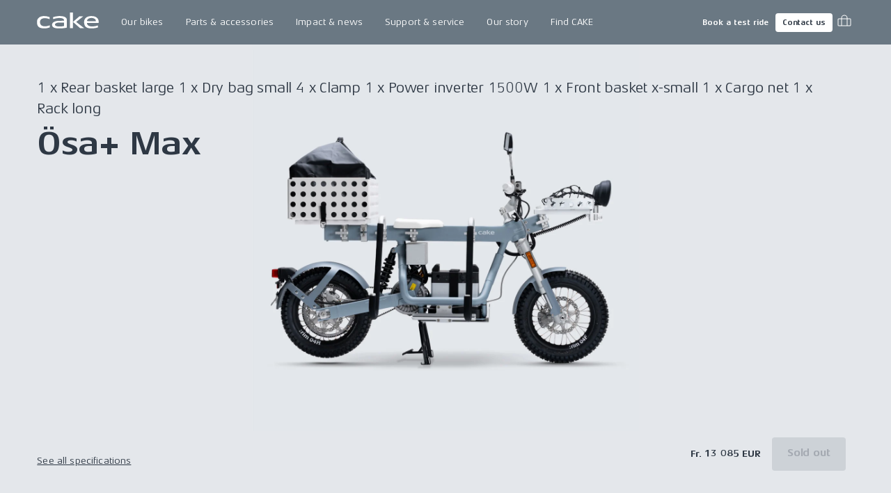

--- FILE ---
content_type: text/html; charset=utf-8
request_url: https://ridecake.com/en-ES/p/osa-max
body_size: 18508
content:
<!DOCTYPE html><html lang="en"><head><meta charSet="utf-8"/><meta name="viewport" content="minimum-scale=1, initial-scale=1, width=device-width, shrink-to-fit=no"/><script async="" src="https://www.googleoptimize.com/optimize.js?id=OPT-K2CKBZH"></script><title>Ösa+ Max | CAKE</title><meta name="og:title" content="Ösa+ Max | CAKE"/><meta name="description" content="Light, quiet and clean. CAKE develops uncompromising high-performance electric motorbikes."/><meta name="og:description" content="Light, quiet and clean. CAKE develops uncompromising high-performance electric motorbikes."/><meta name="image" content="https://cake.centracdn.net/client/dynamic/images/386_cf4971363f-oesa_max.jpg"/><meta name="og:image" content="https://cake.centracdn.net/client/dynamic/images/386_cf4971363f-oesa_max.jpg"/><meta property="og:image" content="https://cake.centracdn.net/client/dynamic/images/386_cf4971363f-oesa_max.jpg"/><meta property="og:url" content="https://ridecake.com/en-ES/p/osa-max"/><link rel="canonical" href="https://ridecake.com/en-ES/p/osa-max"/><link rel="alternate" hrefLang="en-SE" href="https://ridecake.com/en-SE/p/osa-max"/><link rel="alternate" hrefLang="en-AT" href="https://ridecake.com/en-AT/p/osa-max"/><link rel="alternate" hrefLang="en-US" href="https://ridecake.com/en-US/p/osa-max"/><link rel="alternate" hrefLang="en-FI" href="https://ridecake.com/en-FI/p/osa-max"/><link rel="alternate" hrefLang="en-NO" href="https://ridecake.com/en-NO/p/osa-max"/><link rel="alternate" hrefLang="en-ES" href="https://ridecake.com/en-ES/p/osa-max"/><link rel="alternate" hrefLang="en-DK" href="https://ridecake.com/en-DK/p/osa-max"/><link rel="alternate" hrefLang="en-DE" href="https://ridecake.com/en-DE/p/osa-max"/><link rel="alternate" hrefLang="en-FR" href="https://ridecake.com/en-FR/p/osa-max"/><link rel="alternate" hrefLang="en-CH" href="https://ridecake.com/en-CH/p/osa-max"/><link rel="alternate" hrefLang="x-default" href="https://ridecake.com/en/p/osa-max"/><link rel="alternate" hrefLang="en-IT" href="https://ridecake.com/en-IT/p/osa-max"/><link rel="alternate" hrefLang="en-CA" href="https://ridecake.com/en-CA/p/osa-max"/><link rel="alternate" hrefLang="en-GB" href="https://ridecake.com/en-GB/p/osa-max"/><script type="application/ld+json">{"@context":"https://schema.org/","@type":"Motorcycle","name":"Ösa+ Max","description":"1 x Rear basket large\r\n1 x Dry bag small\r\n4 x Clamp\r\n1 x Power inverter 1500W\r\n1 x Front basket x-small\r\n1 x Cargo net\r\n1 x Rack long","productID":"1464","image":[{"@type":"ImageObject","url":"https://cake.centracdn.net/client/dynamic/images/386_cf4971363f-oesa_max.jpg"}],"sku":"","brand":{"@type":"Brand","name":"Cake"},"offers":{"@type":"Offer","price":13085,"priceCurrency":"EUR","url":"https://ridecake.com/p/osa-max","itemCondition":"https://schema.org/UsedCondition","availability":"https://schema.org/InStock","seller":{"@type":"Organization","name":"Cake"}},"fuelType":"Electric","model":"","additionalProperty":[]}</script><meta name="next-head-count" content="27"/><link rel="apple-touch-icon" sizes="180x180" href="/apple-touch-icon.png"/><link rel="icon" type="image/png" sizes="32x32" href="/favicon-32x32.png"/><link rel="icon" type="image/png" sizes="16x16" href="/favicon-16x16.png"/><link rel="manifest" href="/site.webmanifest"/><link rel="preload" href="/fonts/Aeonis/AeonisLTPro-Regular.woff2" as="font" type="font/woff2" crossorigin="anonymous"/><link rel="preload" href="/fonts/Aeonis/AeonisLTPro-Bold.woff2" as="font" type="font/woff2" crossorigin="anonymous"/><style data-emotion="css-global 1f2syn4">html{-webkit-font-smoothing:antialiased;-moz-osx-font-smoothing:grayscale;box-sizing:border-box;-webkit-text-size-adjust:100%;}*,*::before,*::after{box-sizing:inherit;}strong,b{font-weight:700;}body{margin:0;color:#ffffff;font-family:"Aeonis",sans-serif;font-weight:400;font-size:0.875rem;line-height:1.45;letter-spacing:0.01em;background-color:#6A7883;}@media print{body{background-color:#ffffff;}}body::backdrop{background-color:#6A7883;}@font-face{font-family:'Aeonis';font-weight:400;font-display:swap;src:url('/fonts/Aeonis/AeonisLTPro-Regular.woff2') format('woff2');}@font-face{font-family:'Aeonis';font-weight:700;font-display:swap;src:url('/fonts/Aeonis/AeonisLTPro-Bold.woff2') format('woff2');}:root{--cia-theme-spacing:8px;--cia-header-toolbar-primary-height:56px;--cia-header-toolbar-secondary-height:38px;--cia-section-spacing:max(24px, 3.7vw);--cia-container-spacing:calc(100vw / 24);--cia-toolbar-dense-min-height:52px;--cia-toolbar-min-height:56px;--cia-toolbar-spacing:16px;--cia-bike-max-width:calc(100vh - var(--cia-header-height, 0px) - 100px);}@media (min-width:900px){:root{--cia-header-toolbar-primary-height:64px;}}img,input,select,textarea{height:auto;max-width:100%;}ol ol,ol ul,ul ol,ul ul{margin:0;}nav ol,nav ul{list-style:none;padding:0;margin:0;}svg:not([fill]){fill:currentColor;}[type="search"]::-webkit-search-cancel-button,[type="search"]::-webkit-search-decoration{-webkit-appearance:none;-webkit-appearance:none;-moz-appearance:none;-ms-appearance:none;appearance:none;}input:-webkit-autofill{-webkit-box-shadow:0 0 0 30px rgba(250, 255, 189, 0.8) inset!important;-webkit-background-clip:text;-webkit-text-fill-color:inherit!important;}[id]{scroll-margin-top:var(--cia-header-height, 0px);}a{color:inherit;}</style><style data-emotion="css zf0iqh h14v4o 1cntkja 9vj58a hi3zvi vubbuv i1y2vx k008qs vadw08 gav9ir 1yyezks zf01a8 1c9v9pv 19g78oo dhxlva 12n5oyk 1fi30ei fdpnyg 1na76i2 6clmz9 73coyl 1pw9qeb 1i26iyl 1rzb3uu 1x6fr7e 18q4hp3 19hqcvs gimcgc 1023kff l4e1dr ubisr4 1b4tgdq 5bwn18 q5nand 5lsb7j xpqph7 1scnr9t i6bazn 1o6lq1l 9spidz 1rikofx 1m81yu yuwmo2 doh4sy pt151d kscb49 9ntbf5 65qeu6">.css-zf0iqh{display:-webkit-box;display:-webkit-flex;display:-ms-flexbox;display:flex;-webkit-flex-direction:column;-ms-flex-direction:column;flex-direction:column;min-height:100vh;}.css-h14v4o{display:-webkit-inline-box;display:-webkit-inline-flex;display:-ms-inline-flexbox;display:inline-flex;-webkit-align-items:center;-webkit-box-align:center;-ms-flex-align:center;align-items:center;-webkit-box-pack:center;-ms-flex-pack:center;-webkit-justify-content:center;justify-content:center;position:relative;box-sizing:border-box;-webkit-tap-highlight-color:transparent;background-color:transparent;outline:0;border:0;margin:0;border-radius:0;padding:0;cursor:pointer;-webkit-user-select:none;-moz-user-select:none;-ms-user-select:none;user-select:none;vertical-align:middle;-moz-appearance:none;-webkit-appearance:none;-webkit-text-decoration:none;text-decoration:none;color:inherit;font-family:"Aeonis",sans-serif;font-weight:700;font-size:0.9375rem;line-height:1.2;letter-spacing:-0.01em;text-transform:none;min-width:64px;padding:8px 11px;border-radius:4px;-webkit-transition:background-color 250ms cubic-bezier(0.4, 0, 0.2, 1) 0ms,box-shadow 250ms cubic-bezier(0.4, 0, 0.2, 1) 0ms,border-color 250ms cubic-bezier(0.4, 0, 0.2, 1) 0ms,color 250ms cubic-bezier(0.4, 0, 0.2, 1) 0ms;transition:background-color 250ms cubic-bezier(0.4, 0, 0.2, 1) 0ms,box-shadow 250ms cubic-bezier(0.4, 0, 0.2, 1) 0ms,border-color 250ms cubic-bezier(0.4, 0, 0.2, 1) 0ms,color 250ms cubic-bezier(0.4, 0, 0.2, 1) 0ms;color:#ffffff;box-shadow:none;border-radius:4px;padding:14px 22px 16px 22px;position:absolute;z-index:1101;top:-100px;left:0;background-color:#ffffff;color:rgba(0, 0, 0, 0.87);}.css-h14v4o::-moz-focus-inner{border-style:none;}.css-h14v4o.Mui-disabled{pointer-events:none;cursor:default;}@media print{.css-h14v4o{-webkit-print-color-adjust:exact;color-adjust:exact;}}.css-h14v4o.Mui-focusVisible{outline:1px dotted #212121;}@media (-webkit-min-device-pixel-ratio: 0){.css-h14v4o.Mui-focusVisible{outline:5px auto -webkit-focus-ring-color;}}.css-h14v4o:hover{-webkit-text-decoration:none;text-decoration:none;background-color:rgba(255, 255, 255, 0.08);}@media (hover: none){.css-h14v4o:hover{background-color:transparent;}}.css-h14v4o.Mui-disabled{color:rgba(255, 255, 255, 0.3);}.css-h14v4o:hover{box-shadow:none;}.css-h14v4o.Mui-focusVisible{box-shadow:none;}.css-h14v4o:active{box-shadow:none;}.css-h14v4o.Mui-disabled{box-shadow:none;}.css-h14v4o:focus{top:0;}.css-1cntkja{background-color:#61717D;color:#ffffff;-webkit-transition:box-shadow 300ms cubic-bezier(0.4, 0, 0.2, 1) 0ms;transition:box-shadow 300ms cubic-bezier(0.4, 0, 0.2, 1) 0ms;box-shadow:none;background-image:linear-gradient(rgba(255, 255, 255, 0), rgba(255, 255, 255, 0));display:-webkit-box;display:-webkit-flex;display:-ms-flexbox;display:flex;-webkit-flex-direction:column;-ms-flex-direction:column;flex-direction:column;width:100%;box-sizing:border-box;-webkit-flex-shrink:0;-ms-flex-negative:0;flex-shrink:0;position:-webkit-sticky;position:sticky;z-index:1100;top:0;left:auto;right:0;background-color:#6A7883;color:#ffffff;}.css-1cntkja .CiaAppHeader-toolbarPushStart{margin-left:auto;}.css-1cntkja .CiaAppHeader-toolbarEdgeEnd{margin-right:-3px;}@media (max-width:899.95px){.css-1cntkja .CiaAppHeader-hiddenOnMobile{display:none;}}@media (min-width:900px){.css-1cntkja .CiaAppHeader-hiddenOnDesktop{display:none;}}.css-9vj58a{display:-webkit-box;display:-webkit-flex;display:-ms-flexbox;display:flex;-webkit-align-items:center;-webkit-box-align:center;-ms-flex-align:center;align-items:center;height:var(--cia-header-toolbar-primary-height);padding:0 var(--cia-container-spacing);}.css-hi3zvi{color:inherit;}.css-hi3zvi>svg{display:block;width:auto;}@media (min-width:900px){.css-hi3zvi>svg{height:28px;}}.css-vubbuv{-webkit-user-select:none;-moz-user-select:none;-ms-user-select:none;user-select:none;width:1em;height:1em;display:inline-block;fill:currentColor;-webkit-flex-shrink:0;-ms-flex-negative:0;flex-shrink:0;-webkit-transition:fill 200ms cubic-bezier(0.4, 0, 0.2, 1) 0ms;transition:fill 200ms cubic-bezier(0.4, 0, 0.2, 1) 0ms;font-size:1.5rem;}.css-i1y2vx{margin:0px 16px;}.css-k008qs{display:-webkit-box;display:-webkit-flex;display:-ms-flexbox;display:flex;}.css-vadw08{position:relative;border-radius:4px;-webkit-transition:background-color 150ms cubic-bezier(0.4, 0, 0.2, 1) 0ms;transition:background-color 150ms cubic-bezier(0.4, 0, 0.2, 1) 0ms;}.css-vadw08.CiaAppMenuDropDownListItemRoot-hasSubmenu{border-bottom-left-radius:0;border-bottom-right-radius:0;}.css-vadw08:hover,.css-vadw08:focus-within,.css-vadw08.Cia-selected{background-color:#E4E7EB;color:#2E3844;}.css-gav9ir{-webkit-transition:padding 250ms cubic-bezier(0.4, 0, 0.2, 1) 0ms,background-color 250ms cubic-bezier(0.4, 0, 0.2, 1) 0ms,color 250ms cubic-bezier(0.4, 0, 0.2, 1) 0ms;transition:padding 250ms cubic-bezier(0.4, 0, 0.2, 1) 0ms,background-color 250ms cubic-bezier(0.4, 0, 0.2, 1) 0ms,color 250ms cubic-bezier(0.4, 0, 0.2, 1) 0ms;color:inherit;-webkit-text-decoration:none;text-decoration:none;white-space:nowrap;font-family:"Aeonis",sans-serif;font-weight:400;font-size:0.875rem;line-height:1.45;letter-spacing:0.01em;display:-webkit-box;display:-webkit-flex;display:-ms-flexbox;display:flex;-webkit-align-items:center;-webkit-box-align:center;-ms-flex-align:center;align-items:center;-webkit-box-pack:justify;-webkit-justify-content:space-between;justify-content:space-between;padding:8px 16px;min-height:var(--cia-header-toolbar-primary-height, 0px);}.css-1yyezks{display:-webkit-inline-box;display:-webkit-inline-flex;display:-ms-inline-flexbox;display:inline-flex;-webkit-align-items:center;-webkit-box-align:center;-ms-flex-align:center;align-items:center;-webkit-box-pack:center;-ms-flex-pack:center;-webkit-justify-content:center;justify-content:center;position:relative;box-sizing:border-box;-webkit-tap-highlight-color:transparent;background-color:transparent;outline:0;border:0;margin:0;border-radius:0;padding:0;cursor:pointer;-webkit-user-select:none;-moz-user-select:none;-ms-user-select:none;user-select:none;vertical-align:middle;-moz-appearance:none;-webkit-appearance:none;-webkit-text-decoration:none;text-decoration:none;color:inherit;-webkit-transition:padding 250ms cubic-bezier(0.4, 0, 0.2, 1) 0ms,background-color 250ms cubic-bezier(0.4, 0, 0.2, 1) 0ms,color 250ms cubic-bezier(0.4, 0, 0.2, 1) 0ms;transition:padding 250ms cubic-bezier(0.4, 0, 0.2, 1) 0ms,background-color 250ms cubic-bezier(0.4, 0, 0.2, 1) 0ms,color 250ms cubic-bezier(0.4, 0, 0.2, 1) 0ms;color:inherit;-webkit-text-decoration:none;text-decoration:none;white-space:nowrap;font-family:"Aeonis",sans-serif;font-weight:400;font-size:0.875rem;line-height:1.45;letter-spacing:0.01em;display:-webkit-box;display:-webkit-flex;display:-ms-flexbox;display:flex;-webkit-align-items:center;-webkit-box-align:center;-ms-flex-align:center;align-items:center;-webkit-box-pack:justify;-webkit-justify-content:space-between;justify-content:space-between;padding:8px 16px;min-height:var(--cia-header-toolbar-primary-height, 0px);}.css-1yyezks::-moz-focus-inner{border-style:none;}.css-1yyezks.Mui-disabled{pointer-events:none;cursor:default;}@media print{.css-1yyezks{-webkit-print-color-adjust:exact;color-adjust:exact;}}.css-1yyezks.Mui-focusVisible{outline:1px dotted #212121;}@media (-webkit-min-device-pixel-ratio: 0){.css-1yyezks.Mui-focusVisible{outline:5px auto -webkit-focus-ring-color;}}.css-zf01a8{position:fixed;top:var(--cia-header-height, 0px);right:0;left:0;z-index:1100;display:grid;grid-gap:var(--cia-container-spacing);opacity:0;visibility:hidden;overflow:hidden;padding:var(--cia-section-spacing) var(--cia-container-spacing);background-color:#E4E7EB;color:#2E3844;-webkit-transition:opacity 150ms cubic-bezier(0.4, 0, 0.2, 1) 0ms,visibility 150ms cubic-bezier(0.4, 0, 0.2, 1) 0ms;transition:opacity 150ms cubic-bezier(0.4, 0, 0.2, 1) 0ms,visibility 150ms cubic-bezier(0.4, 0, 0.2, 1) 0ms;}.CiaAppMenuDropDownListItemRoot-hasSubmenuOpenWithin.CiaAppMenuDropDownListItemRoot-hadSubmenuOpenWithin .css-zf01a8{-webkit-transition:none;transition:none;}.e1kct2nc8:hover .css-zf01a8,.e1kct2nc8:focus-within .css-zf01a8{opacity:1;visibility:visible;}@media (min-width:1200px){.css-zf01a8{grid-template-columns:1fr clamp(350px, 33vw, 700px);}}.css-1c9v9pv{display:grid;grid-gap:var(--cia-container-spacing);grid-template-columns:repeat(auto-fit, 290px);}.css-19g78oo{margin:0;font-family:"Aeonis",sans-serif;font-weight:700;font-size:1.3125rem;line-height:1.45;letter-spacing:-0.01em;margin-bottom:16px;}.css-dhxlva{-webkit-transition:padding 250ms cubic-bezier(0.4, 0, 0.2, 1) 0ms,background-color 250ms cubic-bezier(0.4, 0, 0.2, 1) 0ms,color 250ms cubic-bezier(0.4, 0, 0.2, 1) 0ms;transition:padding 250ms cubic-bezier(0.4, 0, 0.2, 1) 0ms,background-color 250ms cubic-bezier(0.4, 0, 0.2, 1) 0ms,color 250ms cubic-bezier(0.4, 0, 0.2, 1) 0ms;color:inherit;-webkit-text-decoration:none;text-decoration:none;white-space:nowrap;font-family:"Aeonis",sans-serif;font-weight:700;font-size:1.3125rem;line-height:1.45;letter-spacing:-0.01em;--_spacing:16px;display:-webkit-box;display:-webkit-flex;display:-ms-flexbox;display:flex;-webkit-flex-direction:column;-ms-flex-direction:column;flex-direction:column;-webkit-box-pack:center;-ms-flex-pack:center;-webkit-justify-content:center;justify-content:center;min-height:94px;padding:var(--_spacing) 0;border-bottom:1px solid rgba(46, 56, 68, 0.1);}.css-dhxlva:hover,.css-dhxlva:focus{padding-left:var(--_spacing);}.css-12n5oyk{margin:0;font-family:"Aeonis",sans-serif;font-weight:700;font-size:0.875rem;line-height:1.45;letter-spacing:-0.01em;margin-bottom:0.35em;margin-bottom:0.29em;}.css-1fi30ei{margin:0;font-family:"Aeonis",sans-serif;font-weight:400;font-size:0.6875rem;line-height:1.42;letter-spacing:0.04em;opacity:0.6;}.css-fdpnyg{position:relative;}.css-fdpnyg>*:not(style){position:absolute;top:50%;left:0;width:100%;-webkit-transform:translateY(-50%);-moz-transform:translateY(-50%);-ms-transform:translateY(-50%);transform:translateY(-50%);}@media (max-width:1199.95px){.css-fdpnyg{display:none;}}.css-1na76i2{--aspect-ratio:1.6;display:block;position:relative;width:100%;background-color:#E4E7EB;}.css-1na76i2:before{content:"";display:block;padding-bottom:calc(100% / var(--aspect-ratio));}.css-1na76i2>:not(style){position:absolute;top:0;left:0;width:100%;height:100%;}.css-1na76i2>video,.css-1na76i2>picture,.css-1na76i2>img{object-fit:cover;}.css-6clmz9{display:block;width:100%;height:auto;object-fit:cover;}.css-6clmz9>img{display:inherit;width:100%;height:inherit;object-fit:inherit;}.css-73coyl{display:-webkit-inline-box;display:-webkit-inline-flex;display:-ms-inline-flexbox;display:inline-flex;-webkit-align-items:center;-webkit-box-align:center;-ms-flex-align:center;align-items:center;-webkit-box-pack:center;-ms-flex-pack:center;-webkit-justify-content:center;justify-content:center;position:relative;box-sizing:border-box;-webkit-tap-highlight-color:transparent;background-color:transparent;outline:0;border:0;margin:0;border-radius:0;padding:0;cursor:pointer;-webkit-user-select:none;-moz-user-select:none;-ms-user-select:none;user-select:none;vertical-align:middle;-moz-appearance:none;-webkit-appearance:none;-webkit-text-decoration:none;text-decoration:none;color:inherit;font-family:"Aeonis",sans-serif;font-weight:700;font-size:0.8125rem;line-height:1.2;letter-spacing:-0.01em;text-transform:none;min-width:64px;padding:4px 5px;border-radius:4px;-webkit-transition:background-color 250ms cubic-bezier(0.4, 0, 0.2, 1) 0ms,box-shadow 250ms cubic-bezier(0.4, 0, 0.2, 1) 0ms,border-color 250ms cubic-bezier(0.4, 0, 0.2, 1) 0ms,color 250ms cubic-bezier(0.4, 0, 0.2, 1) 0ms;transition:background-color 250ms cubic-bezier(0.4, 0, 0.2, 1) 0ms,box-shadow 250ms cubic-bezier(0.4, 0, 0.2, 1) 0ms,border-color 250ms cubic-bezier(0.4, 0, 0.2, 1) 0ms,color 250ms cubic-bezier(0.4, 0, 0.2, 1) 0ms;color:#ffffff;box-shadow:none;border-radius:4px;padding:7px 10px 7px 10px;font-size:0.6875rem;font-family:"Aeonis",sans-serif;font-weight:700;font-size:0.6875rem;line-height:1.42;letter-spacing:0em;}.css-73coyl::-moz-focus-inner{border-style:none;}.css-73coyl.Mui-disabled{pointer-events:none;cursor:default;}@media print{.css-73coyl{-webkit-print-color-adjust:exact;color-adjust:exact;}}.css-73coyl.Mui-focusVisible{outline:1px dotted #212121;}@media (-webkit-min-device-pixel-ratio: 0){.css-73coyl.Mui-focusVisible{outline:5px auto -webkit-focus-ring-color;}}.css-73coyl:hover{-webkit-text-decoration:none;text-decoration:none;background-color:rgba(255, 255, 255, 0.08);}@media (hover: none){.css-73coyl:hover{background-color:transparent;}}.css-73coyl.Mui-disabled{color:rgba(255, 255, 255, 0.3);}.css-73coyl:hover{box-shadow:none;}.css-73coyl.Mui-focusVisible{box-shadow:none;}.css-73coyl:active{box-shadow:none;}.css-73coyl.Mui-disabled{box-shadow:none;}.css-1pw9qeb{display:-webkit-inline-box;display:-webkit-inline-flex;display:-ms-inline-flexbox;display:inline-flex;-webkit-align-items:center;-webkit-box-align:center;-ms-flex-align:center;align-items:center;-webkit-box-pack:center;-ms-flex-pack:center;-webkit-justify-content:center;justify-content:center;position:relative;box-sizing:border-box;-webkit-tap-highlight-color:transparent;background-color:transparent;outline:0;border:0;margin:0;border-radius:0;padding:0;cursor:pointer;-webkit-user-select:none;-moz-user-select:none;-ms-user-select:none;user-select:none;vertical-align:middle;-moz-appearance:none;-webkit-appearance:none;-webkit-text-decoration:none;text-decoration:none;color:inherit;font-family:"Aeonis",sans-serif;font-weight:700;font-size:0.8125rem;line-height:1.2;letter-spacing:-0.01em;text-transform:none;min-width:64px;padding:4px 10px;border-radius:4px;-webkit-transition:background-color 250ms cubic-bezier(0.4, 0, 0.2, 1) 0ms,box-shadow 250ms cubic-bezier(0.4, 0, 0.2, 1) 0ms,border-color 250ms cubic-bezier(0.4, 0, 0.2, 1) 0ms,color 250ms cubic-bezier(0.4, 0, 0.2, 1) 0ms;transition:background-color 250ms cubic-bezier(0.4, 0, 0.2, 1) 0ms,box-shadow 250ms cubic-bezier(0.4, 0, 0.2, 1) 0ms,border-color 250ms cubic-bezier(0.4, 0, 0.2, 1) 0ms,color 250ms cubic-bezier(0.4, 0, 0.2, 1) 0ms;color:#2E3844;background-color:#ffffff;box-shadow:0px 3px 1px -2px rgba(0,0,0,0.2),0px 2px 2px 0px rgba(0,0,0,0.14),0px 1px 5px 0px rgba(0,0,0,0.12);box-shadow:none;border-radius:4px;padding:7px 10px 7px 10px;font-size:0.6875rem;margin-inline:8px;}.css-1pw9qeb::-moz-focus-inner{border-style:none;}.css-1pw9qeb.Mui-disabled{pointer-events:none;cursor:default;}@media print{.css-1pw9qeb{-webkit-print-color-adjust:exact;color-adjust:exact;}}.css-1pw9qeb.Mui-focusVisible{outline:1px dotted #212121;}@media (-webkit-min-device-pixel-ratio: 0){.css-1pw9qeb.Mui-focusVisible{outline:5px auto -webkit-focus-ring-color;}}.css-1pw9qeb:hover{-webkit-text-decoration:none;text-decoration:none;background-color:rgba(255, 255, 255, 0.9);box-shadow:0px 2px 4px -1px rgba(0,0,0,0.2),0px 4px 5px 0px rgba(0,0,0,0.14),0px 1px 10px 0px rgba(0,0,0,0.12);}@media (hover: none){.css-1pw9qeb:hover{background-color:#ffffff;}}.css-1pw9qeb:active{box-shadow:0px 5px 5px -3px rgba(0,0,0,0.2),0px 8px 10px 1px rgba(0,0,0,0.14),0px 3px 14px 2px rgba(0,0,0,0.12);}.css-1pw9qeb.Mui-focusVisible{box-shadow:0px 3px 5px -1px rgba(0,0,0,0.2),0px 6px 10px 0px rgba(0,0,0,0.14),0px 1px 18px 0px rgba(0,0,0,0.12);}.css-1pw9qeb.Mui-disabled{color:rgba(255, 255, 255, 0.3);box-shadow:none;background-color:rgba(255, 255, 255, 0.12);}.css-1pw9qeb:hover{box-shadow:none;}.css-1pw9qeb.Mui-focusVisible{box-shadow:none;}.css-1pw9qeb:active{box-shadow:none;}.css-1pw9qeb.Mui-disabled{box-shadow:none;}.css-1pw9qeb span{margin:0;margin-left:-5px;}.css-1i26iyl{display:-webkit-inline-box;display:-webkit-inline-flex;display:-ms-inline-flexbox;display:inline-flex;-webkit-align-items:center;-webkit-box-align:center;-ms-flex-align:center;align-items:center;-webkit-box-pack:center;-ms-flex-pack:center;-webkit-justify-content:center;justify-content:center;position:relative;box-sizing:border-box;-webkit-tap-highlight-color:transparent;background-color:transparent;outline:0;border:0;margin:0;border-radius:0;padding:0;cursor:pointer;-webkit-user-select:none;-moz-user-select:none;-ms-user-select:none;user-select:none;vertical-align:middle;-moz-appearance:none;-webkit-appearance:none;-webkit-text-decoration:none;text-decoration:none;color:inherit;text-align:center;-webkit-flex:0 0 auto;-ms-flex:0 0 auto;flex:0 0 auto;font-size:1.5rem;padding:8px;border-radius:50%;overflow:visible;color:#ffffff;-webkit-transition:background-color 150ms cubic-bezier(0.4, 0, 0.2, 1) 0ms;transition:background-color 150ms cubic-bezier(0.4, 0, 0.2, 1) 0ms;padding:5px;font-size:1.125rem;border-radius:0;-webkit-transition:background-color 150ms cubic-bezier(0.4, 0, 0.2, 1) 0ms,color 150ms cubic-bezier(0.4, 0, 0.2, 1) 0ms;transition:background-color 150ms cubic-bezier(0.4, 0, 0.2, 1) 0ms,color 150ms cubic-bezier(0.4, 0, 0.2, 1) 0ms;}.css-1i26iyl::-moz-focus-inner{border-style:none;}.css-1i26iyl.Mui-disabled{pointer-events:none;cursor:default;}@media print{.css-1i26iyl{-webkit-print-color-adjust:exact;color-adjust:exact;}}.css-1i26iyl.Mui-focusVisible{outline:1px dotted #212121;}@media (-webkit-min-device-pixel-ratio: 0){.css-1i26iyl.Mui-focusVisible{outline:5px auto -webkit-focus-ring-color;}}.css-1i26iyl:hover{background-color:rgba(255, 255, 255, 0.08);}@media (hover: none){.css-1i26iyl:hover{background-color:transparent;}}.css-1i26iyl.Mui-disabled{background-color:transparent;color:rgba(255, 255, 255, 0.3);}.css-1i26iyl:hover{background-color:transparent;color:rgba(255, 255, 255, 0.76);}@media (hover: none){.css-1i26iyl:hover{color:#ffffff;}}.css-1rzb3uu{position:relative;display:-webkit-inline-box;display:-webkit-inline-flex;display:-ms-inline-flexbox;display:inline-flex;vertical-align:middle;-webkit-flex-shrink:0;-ms-flex-negative:0;flex-shrink:0;}.css-1x6fr7e{display:-webkit-box;display:-webkit-flex;display:-ms-flexbox;display:flex;-webkit-flex-direction:row;-ms-flex-direction:row;flex-direction:row;-webkit-box-flex-wrap:wrap;-webkit-flex-wrap:wrap;-ms-flex-wrap:wrap;flex-wrap:wrap;-webkit-box-pack:center;-ms-flex-pack:center;-webkit-justify-content:center;justify-content:center;-webkit-align-content:center;-ms-flex-line-pack:center;align-content:center;-webkit-align-items:center;-webkit-box-align:center;-ms-flex-align:center;align-items:center;position:absolute;box-sizing:border-box;font-family:"Aeonis",sans-serif;font-weight:500;font-size:0.75rem;min-width:20px;line-height:1;padding:0 6px;height:20px;border-radius:10px;z-index:1;-webkit-transition:-webkit-transform 195ms cubic-bezier(0.4, 0, 0.2, 1) 0ms;transition:transform 195ms cubic-bezier(0.4, 0, 0.2, 1) 0ms;background-color:#42ba7f;color:#ffffff;top:14%;right:14%;-webkit-transform:scale(1) translate(50%, -50%);-moz-transform:scale(1) translate(50%, -50%);-ms-transform:scale(1) translate(50%, -50%);transform:scale(1) translate(50%, -50%);transform-origin:100% 0%;min-width:16px;height:16px;border-radius:8px;font-size:9px;font-weight:400;line-height:1.2;top:24%;right:20%;}.css-1x6fr7e.MuiBadge-invisible{-webkit-transform:scale(0) translate(50%, -50%);-moz-transform:scale(0) translate(50%, -50%);-ms-transform:scale(0) translate(50%, -50%);transform:scale(0) translate(50%, -50%);}.css-18q4hp3{-webkit-box-flex:1;-webkit-flex-grow:1;-ms-flex-positive:1;flex-grow:1;outline:0;}.css-19hqcvs{--_cta-min-width:175px;position:relative;display:grid;grid-gap:24px;grid-template-columns:1fr auto;grid-template-areas:"header header" "media media" "specs specs" "ctaSpecs ctaSpecs" "ctaThird ctaThird" "ctaSecondary ctaSecondary";-webkit-align-items:center;-webkit-box-align:center;-ms-flex-align:center;align-items:center;padding:var(--cia-section-spacing) var(--cia-container-spacing);background-color:#E4E7EB;color:#2E3844;isolation:isolate;}@media (min-width:600px){.css-19hqcvs{grid-template-rows:1fr;grid-template-areas:"header" "media" "swatches" "specs" "ctaSpecs";}}@media (min-width:900px){.css-19hqcvs{min-height:calc(100vh - var(--cia-header-height, 0px));grid-template-areas:"header" "swatches" "specs" "ctaSpecs";}}@media (min-width:1200px){.css-19hqcvs{grid-template-areas:"header" "swatches" "specs" "ctaSpecs";}}@media (min-width:1728px){.css-19hqcvs{grid-template-areas:"header" "swatches" "ctaSpecs" "specs";}}.css-gimcgc{grid-area:header;-webkit-align-self:flex-start;-ms-flex-item-align:flex-start;align-self:flex-start;}.css-gimcgc>:not(style)+:not(style){margin-top:8px;}.css-1023kff{font-family:"Aeonis",sans-serif;font-weight:400;font-size:0.875rem;line-height:1.45;letter-spacing:0.01em;margin:0;}@media (min-width:600px){.css-1023kff{font-family:"Aeonis",sans-serif;font-weight:400;font-size:1.3125rem;line-height:1.45;letter-spacing:-0.01em;}}.css-l4e1dr{font-family:"Aeonis",sans-serif;font-weight:700;font-size:max(2.1875rem, 3.76vw);line-height:1.13;letter-spacing:-0.01em;margin:0;}.css-ubisr4{grid-area:media;max-width:var(--cia-bike-max-width);width:100%;}@media (min-width:900px){.css-ubisr4{position:absolute;z-index:-1;top:0;left:50%;-webkit-transform:translateX(-50%);-moz-transform:translateX(-50%);-ms-transform:translateX(-50%);transform:translateX(-50%);}}.css-1b4tgdq{--aspect-ratio:1;display:block;position:relative;width:100%;}.css-1b4tgdq:before{content:"";display:block;padding-bottom:calc(100% / var(--aspect-ratio));}.css-1b4tgdq>:not(style){position:absolute;top:0;left:0;width:100%;height:100%;}.css-1b4tgdq>video,.css-1b4tgdq>picture,.css-1b4tgdq>img{object-fit:cover;}.css-5bwn18{grid-area:ctaSpecs;}.css-q5nand{display:-webkit-inline-box;display:-webkit-inline-flex;display:-ms-inline-flexbox;display:inline-flex;-webkit-align-items:center;-webkit-box-align:center;-ms-flex-align:center;align-items:center;-webkit-box-pack:center;-ms-flex-pack:center;-webkit-justify-content:center;justify-content:center;position:relative;box-sizing:border-box;-webkit-tap-highlight-color:transparent;background-color:transparent;outline:0;border:0;margin:0;border-radius:0;padding:0;cursor:pointer;-webkit-user-select:none;-moz-user-select:none;-ms-user-select:none;user-select:none;vertical-align:middle;-moz-appearance:none;-webkit-appearance:none;-webkit-text-decoration:none;text-decoration:none;color:inherit;margin:0;font-family:"Aeonis",sans-serif;font-weight:400;font-size:0.875rem;line-height:1.45;letter-spacing:0.01em;color:inherit;-webkit-text-decoration:underline;text-decoration:underline;color:inherit;}.css-q5nand::-moz-focus-inner{border-style:none;}.css-q5nand.Mui-disabled{pointer-events:none;cursor:default;}@media print{.css-q5nand{-webkit-print-color-adjust:exact;color-adjust:exact;}}.css-q5nand.Mui-focusVisible{outline:1px dotted #212121;}@media (-webkit-min-device-pixel-ratio: 0){.css-q5nand.Mui-focusVisible{outline:5px auto -webkit-focus-ring-color;}}.css-q5nand:hover{text-decoration-color:inherit;}.css-5lsb7j{grid-area:specs;}@media (max-width:599.95px){.css-5lsb7j{margin-bottom:-8px;}}.css-xpqph7{display:-webkit-box;display:-webkit-flex;display:-ms-flexbox;display:flex;}.css-xpqph7>:not(style)+:not(style){margin-left:24px;}@media (max-width:1199.95px){.css-xpqph7{overflow:auto;scroll-snap-type:x mandatory;scroll-padding:0 var(--cia-container-spacing);padding:0 var(--cia-container-spacing) 8px;margin:0 calc(var(--cia-container-spacing) * -1);}}.css-1scnr9t{padding:var(--cia-section-spacing) var(--cia-container-spacing);}.css-i6bazn{overflow:hidden;}.css-1o6lq1l{display:-webkit-box;display:-webkit-flex;display:-ms-flexbox;display:flex;-webkit-box-flex-wrap:wrap;-webkit-flex-wrap:wrap;-ms-flex-wrap:wrap;flex-wrap:wrap;-webkit-flex-direction:column;-ms-flex-direction:column;flex-direction:column;margin:-24px calc(var(--cia-container-spacing) / 2 * -1);}@media (min-width:900px){.css-1o6lq1l{-webkit-flex-direction:row;-ms-flex-direction:row;flex-direction:row;}}.css-9spidz{-webkit-flex:0 1 calc(var(--cia-container-spacing) * 3);-ms-flex:0 1 calc(var(--cia-container-spacing) * 3);flex:0 1 calc(var(--cia-container-spacing) * 3);margin:24px calc(var(--cia-container-spacing) / 2);}.css-1rikofx+.css-1rikofx{margin-top:16px;}.css-1m81yu{margin:0;color:inherit;-webkit-text-decoration:none;text-decoration:none;color:inherit;}.css-1m81yu:hover{-webkit-text-decoration:underline;text-decoration:underline;}.css-yuwmo2{display:-webkit-box;display:-webkit-flex;display:-ms-flexbox;display:flex;-webkit-flex-direction:column;-ms-flex-direction:column;flex-direction:column;-webkit-box-pack:justify;-webkit-justify-content:space-between;justify-content:space-between;margin-top:48px;}.css-yuwmo2>:not(style)+:not(style){margin-top:32px;}@media (min-width:900px){.css-yuwmo2{-webkit-flex-direction:row;-ms-flex-direction:row;flex-direction:row;-webkit-align-items:center;-webkit-box-align:center;-ms-flex-align:center;align-items:center;}.css-yuwmo2>:not(style)+:not(style){margin-top:0px;}}.css-doh4sy{display:-webkit-inline-box;display:-webkit-inline-flex;display:-ms-inline-flexbox;display:inline-flex;-webkit-align-items:center;-webkit-box-align:center;-ms-flex-align:center;align-items:center;-webkit-box-pack:center;-ms-flex-pack:center;-webkit-justify-content:center;justify-content:center;position:relative;box-sizing:border-box;-webkit-tap-highlight-color:transparent;background-color:transparent;outline:0;border:0;margin:0;border-radius:0;padding:0;cursor:pointer;-webkit-user-select:none;-moz-user-select:none;-ms-user-select:none;user-select:none;vertical-align:middle;-moz-appearance:none;-webkit-appearance:none;-webkit-text-decoration:none;text-decoration:none;color:inherit;font-family:"Aeonis",sans-serif;font-weight:700;font-size:0.875rem;line-height:1.2;letter-spacing:-0.01em;text-transform:none;min-width:64px;padding:5px 15px;border-radius:4px;-webkit-transition:background-color 250ms cubic-bezier(0.4, 0, 0.2, 1) 0ms,box-shadow 250ms cubic-bezier(0.4, 0, 0.2, 1) 0ms,border-color 250ms cubic-bezier(0.4, 0, 0.2, 1) 0ms,color 250ms cubic-bezier(0.4, 0, 0.2, 1) 0ms;transition:background-color 250ms cubic-bezier(0.4, 0, 0.2, 1) 0ms,box-shadow 250ms cubic-bezier(0.4, 0, 0.2, 1) 0ms,border-color 250ms cubic-bezier(0.4, 0, 0.2, 1) 0ms,color 250ms cubic-bezier(0.4, 0, 0.2, 1) 0ms;border:1px solid rgba(255, 255, 255, 0.5);color:#ffffff;width:100%;box-shadow:none;border-radius:4px;padding:7px 16px 7px 16px;padding:6px 15px 6px 15px;}.css-doh4sy::-moz-focus-inner{border-style:none;}.css-doh4sy.Mui-disabled{pointer-events:none;cursor:default;}@media print{.css-doh4sy{-webkit-print-color-adjust:exact;color-adjust:exact;}}.css-doh4sy.Mui-focusVisible{outline:1px dotted #212121;}@media (-webkit-min-device-pixel-ratio: 0){.css-doh4sy.Mui-focusVisible{outline:5px auto -webkit-focus-ring-color;}}.css-doh4sy:hover{-webkit-text-decoration:none;text-decoration:none;background-color:rgba(255, 255, 255, 0.08);border:1px solid #ffffff;}@media (hover: none){.css-doh4sy:hover{background-color:transparent;}}.css-doh4sy.Mui-disabled{color:rgba(255, 255, 255, 0.3);border:1px solid rgba(255, 255, 255, 0.12);}.css-doh4sy:hover{box-shadow:none;}.css-doh4sy.Mui-focusVisible{box-shadow:none;}.css-doh4sy:active{box-shadow:none;}.css-doh4sy.Mui-disabled{box-shadow:none;}.css-pt151d{display:inherit;margin-right:-4px;margin-left:8px;}.css-pt151d>*:nth-of-type(1){font-size:20px;}.css-kscb49{display:-webkit-box;display:-webkit-flex;display:-ms-flexbox;display:flex;-webkit-align-items:center;-webkit-box-align:center;-ms-flex-align:center;align-items:center;-webkit-box-pack:justify;-webkit-justify-content:space-between;justify-content:space-between;}.css-kscb49>:not(style)+:not(style){margin-left:16px;}.css-9ntbf5{margin:0;font-family:"Aeonis",sans-serif;font-weight:400;font-size:0.875rem;line-height:1.45;letter-spacing:0.01em;}.css-65qeu6{position:fixed;top:0;right:0;left:0;z-index:1500;height:2px;background-color:#42ba7f;transform-origin:left center;-webkit-transform:scaleX(0);-moz-transform:scaleX(0);-ms-transform:scaleX(0);transform:scaleX(0);pointer-events:none;}</style><noscript data-n-css=""></noscript><script defer="" nomodule="" src="/_next/static/chunks/polyfills-c67a75d1b6f99dc8.js"></script><script defer="" src="/_next/static/chunks/4411.627bc409b9f0053f.js"></script><script defer="" src="/_next/static/chunks/1890.57ad0c4864bb42b8.js"></script><script defer="" src="/_next/static/chunks/4581.29d7b4d28640a600.js"></script><script defer="" src="/_next/static/chunks/blocks/ProductBike.8e3c40c484f0af10.js"></script><script src="/_next/static/chunks/webpack-c90c6fdeeb95a60d.js" defer=""></script><script src="/_next/static/chunks/framework-8346e0dd4346780a.js" defer=""></script><script src="/_next/static/chunks/main-5c2fbe12cb3b25d6.js" defer=""></script><script src="/_next/static/chunks/pages/_app-1e2c989da36208ea.js" defer=""></script><script src="/_next/static/chunks/6882-467ba1f0d9f2288c.js" defer=""></script><script src="/_next/static/chunks/pages/%5Bcountry,market,pricelist%5D/p/%5Buri%5D-54690e87c37444fb.js" defer=""></script><script src="/_next/static/YZ80F8CPm6YKTAhNYx73R/_buildManifest.js" defer=""></script><script src="/_next/static/YZ80F8CPm6YKTAhNYx73R/_ssgManifest.js" defer=""></script></head><body><noscript><iframe title="GTM" src="https://www.googletagmanager.com/ns.html?id=GTM-56PJKDXR" height="0" width="0" style="display:none;visibility:hidden"></iframe></noscript><div id="__next"><div id="site-root" class="css-zf0iqh e32kr470"><a class="MuiButton-root MuiButton-text MuiButton-textText MuiButton-sizeLarge MuiButton-textSizeLarge MuiButton-disableElevation MuiButtonBase-root eubou8k0 css-h14v4o" tabindex="0" href="#main-content">Skip to content</a><header class="MuiPaper-root MuiPaper-elevation MuiPaper-elevation0 MuiAppBar-root MuiAppBar-colorDefault MuiAppBar-positionSticky eclyiqe6 css-1cntkja" id="site-header"><style>
            :root {
              --cia-header-height: var(--cia-header-toolbar-primary-height);
              --cia-sticky-top: var(--cia-header-height);
            }
          </style><div class="css-9vj58a eclyiqe5"><a aria-label="Go to the homepage" class="css-hi3zvi eclyiqe4" href="/en-ES"><svg class="MuiSvgIcon-root MuiSvgIcon-fontSizeMedium css-vubbuv" focusable="false" aria-hidden="true" viewBox="0 0 100.32 31.584"><path d="M53.424,12.7v12.7H58.2l0-12.7V0H53.424ZM9.544,5.836C4.892,6.391,1.712,8.644.536,12.218a16.861,16.861,0,0,0-.212,5.928c.893,5.16,4.053,7.411,10.633,7.577a23.5,23.5,0,0,0,8.618-1.151l1.157-.388.033-1.733c.03-1.621.019-1.728-.175-1.65C14.1,23.391,7.961,22.778,5.952,19.338a6.323,6.323,0,0,1-.865-3.506,5.663,5.663,0,0,1,.88-3.9C8.039,8.731,14.53,8.22,20.412,10.8c.113.049.146-.321.146-1.645V7.446l-.629-.278A25.183,25.183,0,0,0,9.544,5.836Zm24.591.008a43.15,43.15,0,0,0-7.761,1.564c-.223.138-.114,3.344.11,3.248a33.87,33.87,0,0,1,9.22-1.8c5.519.007,8.161,1.182,8.206,3.65l.015.836-4.895.068a51.367,51.367,0,0,0-6.177.268c-5.816.9-8.827,3.473-8.238,7.03.369,2.224,1.979,3.7,4.859,4.447,3.881,1.009,13.959.711,18.652-.552l.461-.124-.06-6.734c-.068-7.52-.041-7.268-.915-8.619C45.926,6.521,40.789,5.268,34.135,5.844Zm52.156-.013c-6.925.848-10.439,4.845-9.8,11.146.422,4.169,2.047,6.6,5.227,7.83,3.814,1.471,11.918,1.218,16.636-.519l.467-.172-.036-1.606L98.75,20.9l-1.131.395A22.661,22.661,0,0,1,89.9,22.606c-4.83,0-7.4-1.106-8.394-3.609a4.847,4.847,0,0,1-.4-1.66l-.07-.554H100.16V15.727C100.16,10.365,97.192,7,91.586,6A25.443,25.443,0,0,0,86.291,5.831ZM63.647,10.693c-2.858,2.484-5.187,4.552-5.175,4.6s2.617,2.337,5.788,5.1l5.766,5.02h3.319a24.977,24.977,0,0,0,3.208-.1c-.061-.053-.635-.486-1.276-.961-1.156-.857-4.5-3.449-8.864-6.867-.532-.416-1.366-1.067-1.853-1.446a3.875,3.875,0,0,1-.854-.781c.018-.051,1.265-1.068,2.772-2.261L72.1,8.543c1.586-1.255,2.885-2.3,2.885-2.324s-1.382-.042-3.071-.042H68.844ZM90.37,8.977C93.4,9.449,95.5,11.338,95.5,13.59v.4H88.327c-7.983,0-7.377.072-7.168-.859C81.856,10.015,85.756,8.258,90.37,8.977ZM43.957,18.958c.026,2.242,0,2.728-.139,2.869-.5.5-7.22,1.042-9.566.778-2.545-.287-4.564-1.213-4.823-2.213-.487-1.879.583-3.086,3.308-3.731,1.56-.369,2.626-.432,6.993-.417l4.2.014Z" fill-rule="evenodd"></path></svg></a><nav class="CiaAppHeader-hiddenOnMobile css-i1y2vx eclyiqe3" aria-label="Main navigation"><ul class="css-k008qs eclyiqe2"><li class="CiaAppMenuDropDownListItemRoot-hasSubmenu css-vadw08 e1kct2nc8"><button class="MuiButtonBase-root e1kct2nc6 css-1yyezks" tabindex="0" type="button">Our bikes</button><div class="css-zf01a8 e1kct2nc5"><ul class="css-1c9v9pv e1kct2nc4"><li><p class="MuiTypography-root MuiTypography-h5 MuiTypography-paragraph css-19g78oo">Explore by model</p><a data-image="https://cdn.sanity.io/images/n0u8owzc/production2/777d783655df2ccb2837f3ac441f0f4b8dd278dc-1147x1147.png?rect=0,215,1147,718&amp;w=700&amp;h=438&amp;dpr=2" class="css-dhxlva e1kct2nc3" href="/en-ES/p/makka"><p class="MuiTypography-root MuiTypography-subtitle1 MuiTypography-gutterBottom css-12n5oyk">Makka</p><p class="MuiTypography-root MuiTypography-body2 css-1fi30ei">Electric moped with category-leading performance</p></a><a data-image="https://cdn.sanity.io/images/n0u8owzc/production2/f005158330239205d01465e4bac759dad47c45c7-2293x2293.jpg?rect=0,430,2293,1435&amp;w=700&amp;h=438&amp;dpr=2" class="css-dhxlva e1kct2nc3" href="/en-ES/p/osa"><p class="MuiTypography-root MuiTypography-subtitle1 MuiTypography-gutterBottom css-12n5oyk">Ösa</p><p class="MuiTypography-root MuiTypography-body2 css-1fi30ei">Powerful utility bikes</p></a><a data-image="https://cdn.sanity.io/images/n0u8owzc/production2/32ecfd547d065727dd5c278068456c0c385baa1d-2293x2293.jpg?rect=0,430,2293,1435&amp;w=700&amp;h=438&amp;dpr=2" class="css-dhxlva e1kct2nc3" href="/en-ES/kalk-the-original-platform"><p class="MuiTypography-root MuiTypography-subtitle1 MuiTypography-gutterBottom css-12n5oyk">Kalk</p><p class="MuiTypography-root MuiTypography-body2 css-1fi30ei">The original platform</p></a><a data-image="https://cdn.sanity.io/images/n0u8owzc/production2/258b7d77c17b05bf95c021a0b8b1d1029677ca51-625x625.png?rect=0,118,625,391&amp;w=700&amp;h=438&amp;dpr=2" class="css-dhxlva e1kct2nc3" href="/en-ES/p/bukk"><p class="MuiTypography-root MuiTypography-subtitle1 MuiTypography-gutterBottom css-12n5oyk">Bukk</p><p class="MuiTypography-root MuiTypography-body2 css-1fi30ei">Next level of light electric off-road motorcycles</p></a></li><li><p class="MuiTypography-root MuiTypography-h5 MuiTypography-paragraph css-19g78oo">Explore by category</p><a data-image="https://cdn.sanity.io/images/n0u8owzc/production2/757d6cf491f5d4b282b23e55a2c0aeab65f2e70c-9504x6336.jpg?rect=0,195,9504,5947&amp;w=700&amp;h=438&amp;dpr=2" class="css-dhxlva e1kct2nc3" href="/en-ES/commuter"><p class="MuiTypography-root MuiTypography-subtitle1 MuiTypography-gutterBottom css-12n5oyk">Commute</p><p class="MuiTypography-root MuiTypography-body2 css-1fi30ei">Bikes to carry you and your cargo</p></a><a data-image="https://cdn.sanity.io/images/n0u8owzc/production2/68abf0bdc8cf18ddf80aebcc060bbc9e2be0603d-8295x5530.jpg?rect=0,170,8295,5190&amp;w=700&amp;h=438&amp;dpr=2" class="css-dhxlva e1kct2nc3" href="/en-ES/off-road"><p class="MuiTypography-root MuiTypography-subtitle1 MuiTypography-gutterBottom css-12n5oyk">Off-road </p><p class="MuiTypography-root MuiTypography-body2 css-1fi30ei">Exploration and off-road bikes</p></a><a data-image="https://cdn.sanity.io/images/n0u8owzc/production2/a2cca02bde6c4001a08f4deaa22587923a96ac4a-8587x5725.jpg?rect=0,177,8587,5373&amp;w=700&amp;h=438&amp;dpr=2" class="css-dhxlva e1kct2nc3" href="/en-ES/work"><p class="MuiTypography-root MuiTypography-subtitle1 MuiTypography-gutterBottom css-12n5oyk">:work</p><p class="MuiTypography-root MuiTypography-body2 css-1fi30ei">The heavy-duty series, developed for professionals</p></a><a data-image="https://cdn.sanity.io/images/n0u8owzc/production2/afe00c82c07f9a4fcecb58750e652d37e46c04d8-14820x7413.jpg?rect=1487,0,11847,7413&amp;w=700&amp;h=438&amp;dpr=2" class="css-dhxlva e1kct2nc3" href="/en-ES/kids-bikes"><p class="MuiTypography-root MuiTypography-subtitle1 MuiTypography-gutterBottom css-12n5oyk">Kids</p><p class="MuiTypography-root MuiTypography-body2 css-1fi30ei">Serving riders aged 2 years and up</p></a></li></ul><div class="css-fdpnyg e1kct2nc2"><div class="OuiMediaReveal-root e1kct2nc1 css-1na76i2" style="opacity:0;visibility:hidden"><img alt="" style="opacity:0;visibility:hidden" class="css-6clmz9"/></div></div></div></li><li class=" css-vadw08 e1kct2nc8"><a class="css-gav9ir e1kct2nc6" href="/en-ES/accessories-and-gear">Parts &amp; accessories</a></li><li class=" css-vadw08 e1kct2nc8"><a class="css-gav9ir e1kct2nc6" href="/en-ES/impact-and-news">Impact &amp; news</a></li><li class=" css-vadw08 e1kct2nc8"><a class="css-gav9ir e1kct2nc6" href="/en-ES/service-support">Support &amp; service</a></li><li class=" css-vadw08 e1kct2nc8"><a class="css-gav9ir e1kct2nc6" href="/en-ES/our-story">Our story</a></li><li class=" css-vadw08 e1kct2nc8"><a class="css-gav9ir e1kct2nc6" href="/en-ES/find-cake">Find CAKE</a></li></ul></nav><div class="CiaAppHeader-toolbarPushStart"></div><a class="MuiButton-root MuiButton-text MuiButton-textText MuiButton-sizeSmall MuiButton-textSizeSmall MuiButton-disableElevation MuiButtonBase-root CiaAppHeader-hiddenOnMobile eclyiqe1 css-73coyl" tabindex="0" href="/en-ES/test-ride">Book a test ride</a><button class="MuiButton-root MuiButton-contained MuiButton-containedText MuiButton-sizeSmall MuiButton-containedSizeSmall MuiButton-disableElevation MuiButtonBase-root eclyiqe0 css-1pw9qeb" tabindex="0" type="button">Contact us</button><button class="MuiButtonBase-root MuiIconButton-root MuiIconButton-sizeSmall css-1i26iyl" tabindex="0" type="button" aria-haspopup="true" aria-expanded="false" aria-label="Toggle cart menu"><span class="BaseBadge-root MuiBadge-root css-1rzb3uu"><svg class="MuiSvgIcon-root MuiSvgIcon-fontSizeMedium css-vubbuv" focusable="false" aria-hidden="true" viewBox="0 0 24 24"><path d="M20,6.5H16.5V6a4.5,4.5,0,0,0-9,0v.5H4A1.5,1.5,0,0,0,2.5,8v8A1.5,1.5,0,0,0,4,17.5H20A1.5,1.5,0,0,0,21.5,16V8A1.5,1.5,0,0,0,20,6.5ZM8.5,6a3.5,3.5,0,0,1,7,0v.5h-7Zm7,1.5v9h-7v-9ZM3.5,16V8A.5.5,0,0,1,4,7.5H7.5v9H4A.5.5,0,0,1,3.5,16Zm17,0a.5.5,0,0,1-.5.5H16.5v-9H20a.5.5,0,0,1,.5.5Z"></path></svg><span class="BaseBadge-badge BaseBadge-invisible MuiBadge-badge MuiBadge-standard MuiBadge-invisible MuiBadge-anchorOriginTopRight MuiBadge-anchorOriginTopRightCircular MuiBadge-overlapCircular MuiBadge-colorPrimary css-1x6fr7e"></span></span></button><button class="MuiButtonBase-root MuiIconButton-root MuiIconButton-sizeSmall CiaAppHeader-hiddenOnDesktop css-1i26iyl" tabindex="0" type="button" aria-haspopup="true" aria-expanded="false" aria-label="Toggle main menu"><svg class="MuiSvgIcon-root MuiSvgIcon-fontSizeMedium css-vubbuv" focusable="false" aria-hidden="true" viewBox="0 0 24 24"><path d="M2.5,8A.5.5,0,0,1,3,7.5H21a.5.5,0,0,1,0,1H3A.5.5,0,0,1,2.5,8ZM21,15.5H3a.5.5,0,0,0,0,1H21a.5.5,0,0,0,0-1Z"></path></svg></button><div class="CiaAppHeader-toolbarEdgeEnd"></div></div></header><main id="main-content" role="main" tabindex="-1" class="css-18q4hp3 e10dudcz0" style="opacity:0;transform:translateY(20px) translateZ(0)"><div id="olark-box-container"></div><!--$--><section class="css-19hqcvs et4i73f15"><header class="css-gimcgc et4i73f14"><p class="css-1023kff et4i73f7">1 x Rear basket large
1 x Dry bag small
4 x Clamp
1 x Power inverter 1500W
1 x Front basket x-small
1 x Cargo net
1 x Rack long</p><h1 component="h1" class="css-l4e1dr et4i73f6">Ösa+ Max</h1></header><div class="css-ubisr4 et4i73f13"><div class="OuiMediaReveal-root css-1b4tgdq"><picture style="opacity:0;visibility:hidden" class="css-6clmz9"><source media="(min-width:900px)"/><source media="(min-width:0px) and (max-width:899.95px)"/><img alt="Ösa+ Max" width="1" height="1"/></picture></div></div><div class="css-5bwn18 et4i73f11"><button class="MuiButtonBase-root MuiTypography-root MuiTypography-body1 MuiLink-root MuiLink-underlineAlways css-q5nand" tabindex="0" type="button">See all specifications</button></div><div class="css-5lsb7j et4i73f10"><div class="css-xpqph7 et4i73f4"></div></div></section><!--/$--></main><footer id="site-footer" class="css-1scnr9t e4pnsyx6"><div class="css-i6bazn e4pnsyx5"><nav class="css-1o6lq1l e4pnsyx4"><div class="css-9spidz e4pnsyx3"><p class="MuiTypography-root MuiTypography-h5 MuiTypography-paragraph css-19g78oo">Bikes</p><ul><li class="css-1rikofx e4pnsyx2"><a class="MuiTypography-root MuiTypography-inherit MuiLink-root MuiLink-underlineHover css-1m81yu" href="/en-ES/p/makka">Makka</a></li><li class="css-1rikofx e4pnsyx2"><a class="MuiTypography-root MuiTypography-inherit MuiLink-root MuiLink-underlineHover css-1m81yu" href="/en-ES/kalk">Kalk</a></li><li class="css-1rikofx e4pnsyx2"><a class="MuiTypography-root MuiTypography-inherit MuiLink-root MuiLink-underlineHover css-1m81yu" href="/en-ES/osa">Ösa</a></li><li class="css-1rikofx e4pnsyx2"><a class="MuiTypography-root MuiTypography-inherit MuiLink-root MuiLink-underlineHover css-1m81yu" href="/en-ES/p/bukk">Bukk</a></li><li class="css-1rikofx e4pnsyx2"><a class="MuiTypography-root MuiTypography-inherit MuiLink-root MuiLink-underlineHover css-1m81yu" href="/en-ES/work">:work</a></li><li class="css-1rikofx e4pnsyx2"><a class="MuiTypography-root MuiTypography-inherit MuiLink-root MuiLink-underlineHover css-1m81yu" href="/en-ES/recake-bikes">re:CAKE</a></li><li class="css-1rikofx e4pnsyx2"><a class="MuiTypography-root MuiTypography-inherit MuiLink-root MuiLink-underlineHover css-1m81yu" href="/en-ES/kids-bikes">Kids</a></li></ul></div><div class="css-9spidz e4pnsyx3"><p class="MuiTypography-root MuiTypography-h5 MuiTypography-paragraph css-19g78oo">CAKE</p><ul><li class="css-1rikofx e4pnsyx2"><a class="MuiTypography-root MuiTypography-inherit MuiLink-root MuiLink-underlineHover css-1m81yu" href="/en-ES/our-story">Our Story</a></li><li class="css-1rikofx e4pnsyx2"><a class="MuiTypography-root MuiTypography-inherit MuiLink-root MuiLink-underlineHover css-1m81yu" href="/en-ES/technology-and-innovation">Technology &amp; innovation</a></li><li class="css-1rikofx e4pnsyx2"><a class="MuiTypography-root MuiTypography-inherit MuiLink-root MuiLink-underlineHover css-1m81yu" href="/en-ES/the-cake-track-concept">The CAKE track concept</a></li><li class="css-1rikofx e4pnsyx2"><a class="MuiTypography-root MuiTypography-inherit MuiLink-root MuiLink-underlineHover css-1m81yu" href="/en-ES/test-ride">Book a test ride</a></li></ul></div><div class="css-9spidz e4pnsyx3"><p class="MuiTypography-root MuiTypography-h5 MuiTypography-paragraph css-19g78oo">Press area</p><ul><li class="css-1rikofx e4pnsyx2"><a class="MuiTypography-root MuiTypography-inherit MuiLink-root MuiLink-underlineHover css-1m81yu" href="/en-ES/news">Press releases</a></li><li class="css-1rikofx e4pnsyx2"><a class="MuiTypography-root MuiTypography-inherit MuiLink-root MuiLink-underlineHover css-1m81yu" href="/en-ES/press-area">Press area</a></li><li class="css-1rikofx e4pnsyx2"><a class="MuiTypography-root MuiTypography-inherit MuiLink-root MuiLink-underlineHover css-1m81yu" href="/en-ES/cake-in-the-media">CAKE in the media</a></li><li class="css-1rikofx e4pnsyx2"><a class="MuiTypography-root MuiTypography-inherit MuiLink-root MuiLink-underlineHover css-1m81yu" href="/en-ES/awards">Awards</a></li><li class="css-1rikofx e4pnsyx2"><a class="MuiTypography-root MuiTypography-inherit MuiLink-root MuiLink-underlineHover css-1m81yu" href="/en-ES/riding-reviews">Riding reviews </a></li></ul></div><div class="css-9spidz e4pnsyx3"><p class="MuiTypography-root MuiTypography-h5 MuiTypography-paragraph css-19g78oo">Help</p><ul><li class="css-1rikofx e4pnsyx2"><a class="MuiTypography-root MuiTypography-inherit MuiLink-root MuiLink-underlineHover css-1m81yu" href="/en-ES/contact-us">Contact us</a></li><li class="css-1rikofx e4pnsyx2"><a class="MuiTypography-root MuiTypography-inherit MuiLink-root MuiLink-underlineHover css-1m81yu" href="/en-ES/service-support">Support &amp; service </a></li><li class="css-1rikofx e4pnsyx2"><a class="MuiTypography-root MuiTypography-inherit MuiLink-root MuiLink-underlineHover css-1m81yu" href="/en-ES/faq">FAQ</a></li><li class="css-1rikofx e4pnsyx2"><a class="MuiTypography-root MuiTypography-inherit MuiLink-root MuiLink-underlineHover css-1m81yu" href="/en-ES/become-a-cake-partner">Become a CAKE dealer</a></li><li class="css-1rikofx e4pnsyx2"><a href="https://ridecake.com/cookie-settings" rel="noopener noreferrer" target="_blank" class="MuiTypography-root MuiTypography-inherit MuiLink-root MuiLink-underlineHover css-1m81yu">Cookie settings</a></li></ul></div><div class="css-9spidz e4pnsyx3"><p class="MuiTypography-root MuiTypography-h5 MuiTypography-paragraph css-19g78oo">Follow us</p><ul><li class="css-1rikofx e4pnsyx2"><a href="https://www.instagram.com/ridecake" rel="noopener noreferrer" target="_blank" class="MuiTypography-root MuiTypography-inherit MuiLink-root MuiLink-underlineHover css-1m81yu">Instagram</a></li><li class="css-1rikofx e4pnsyx2"><a href="https://www.facebook.com/ridecake/" rel="noopener noreferrer" target="_blank" class="MuiTypography-root MuiTypography-inherit MuiLink-root MuiLink-underlineHover css-1m81yu">Facebook</a></li><li class="css-1rikofx e4pnsyx2"><a href="https://www.linkedin.com/company/cake-%E2%80%93-ridecake.com/" rel="noopener noreferrer" target="_blank" class="MuiTypography-root MuiTypography-inherit MuiLink-root MuiLink-underlineHover css-1m81yu">LinkedIn</a></li><li class="css-1rikofx e4pnsyx2"><a href="https://www.tiktok.com/@ridecake" rel="noopener noreferrer" target="_blank" class="MuiTypography-root MuiTypography-inherit MuiLink-root MuiLink-underlineHover css-1m81yu">TikTok</a></li><li class="css-1rikofx e4pnsyx2"><a href="https://www.pinterest.se/35442fad9a59186b034329007991c9/_created/" rel="noopener noreferrer" target="_blank" class="MuiTypography-root MuiTypography-inherit MuiLink-root MuiLink-underlineHover css-1m81yu">Pinterest</a></li><li class="css-1rikofx e4pnsyx2"><a href="https://www.youtube.com/channel/UCuAGrZIk_kidOrU_5GNlUng" rel="noopener noreferrer" target="_blank" class="MuiTypography-root MuiTypography-inherit MuiLink-root MuiLink-underlineHover css-1m81yu">Youtube</a></li><li class="css-1rikofx e4pnsyx2"><a href="https://vimeo.com/ridecake" rel="noopener noreferrer" target="_blank" class="MuiTypography-root MuiTypography-inherit MuiLink-root MuiLink-underlineHover css-1m81yu">Vimeo</a></li></ul></div></nav></div><div class="css-yuwmo2 e4pnsyx1"><div><button class="MuiButton-root MuiButton-outlined MuiButton-outlinedText MuiButton-sizeMedium MuiButton-outlinedSizeMedium MuiButton-disableElevation MuiButton-fullWidth MuiButtonBase-root  css-doh4sy" tabindex="0" type="button">Change country<span class="MuiButton-endIcon MuiButton-iconSizeMedium css-pt151d"><svg class="MuiSvgIcon-root MuiSvgIcon-fontSizeMedium css-vubbuv" focusable="false" aria-hidden="true" viewBox="0 0 24 24"><path d="M19.69,14.46l-.09,0a8,8,0,0,1-15.2,0l-.09,0,0-.1a8,8,0,1,1,15.3,0ZM11.5,19v-3a22.34,22.34,0,0,1-3.05-.3,17.77,17.77,0,0,0,.87,2.83A6.88,6.88,0,0,0,11.5,19ZM8,17.74a18.82,18.82,0,0,1-.6-2.32c-.59-.13-1.17-.29-1.74-.47A7,7,0,0,0,8,17.74Zm3.51-2.8a20.71,20.71,0,0,1-3.24-.35,17.48,17.48,0,0,1-.13-4.15,20.22,20.22,0,0,1,3.37-.38Zm-4.28-.59a18.11,18.11,0,0,1-.11-3.68A20,20,0,0,0,5,11.33c0,.22,0,.44,0,.67a7.15,7.15,0,0,0,.22,1.74A17.71,17.71,0,0,0,7.22,14.35ZM11.5,9.06a20.83,20.83,0,0,0-3.24.34A17,17,0,0,1,9.32,5.53,6.88,6.88,0,0,1,11.5,5Zm-4.28.56A17.77,17.77,0,0,1,8,6.26a7,7,0,0,0-2.75,3.93A19.45,19.45,0,0,1,7.22,9.62ZM12.5,19v-3a22.34,22.34,0,0,0,3.05-.3,17.77,17.77,0,0,1-.87,2.83A6.88,6.88,0,0,1,12.5,19ZM16,17.74A7,7,0,0,0,18.35,15c-.57.18-1.15.34-1.74.47A18.82,18.82,0,0,1,16,17.74Zm.77-3.39a17.71,17.71,0,0,0,2-.61A7.15,7.15,0,0,0,19,12c0-.23,0-.45,0-.67a20,20,0,0,0-2.08-.66A18.11,18.11,0,0,1,16.78,14.35Zm0-4.73a19.45,19.45,0,0,1,2,.57A7,7,0,0,0,16,6.26,17.77,17.77,0,0,1,16.78,9.62Zm-2.1-4.09A17,17,0,0,1,15.74,9.4a20.83,20.83,0,0,0-3.24-.34V5A6.88,6.88,0,0,1,14.68,5.53Zm1.19,4.91a17.48,17.48,0,0,1-.13,4.15,20.71,20.71,0,0,1-3.24.35V10.06A20.22,20.22,0,0,1,15.87,10.44Z" fill-rule="evenodd"></path></svg></span></button></div><div class="css-kscb49 e4pnsyx0"><p class="MuiTypography-root MuiTypography-body1 css-9ntbf5">Copyright © 2024 CAKE, All rights reserved.<!-- --> <a class="MuiTypography-root MuiTypography-inherit MuiLink-root MuiLink-underlineHover css-1m81yu" href="/en-ES/terms-for-purchasing-of-cake-products">Terms &amp; conditions</a></p></div></div></footer><div class="css-65qeu6 ele041h0"></div></div></div><script id="__NEXT_DATA__" type="application/json">{"props":{"pageProps":{"page":{"title":"Ösa+ Max","description":"","image":"https://cake.centracdn.net/client/dynamic/images/386_cf4971363f-oesa_max.jpg","preBlocks":[],"blocks":[],"product":{"product":"1464","name":"Ösa+ Max","uri":"osa-max","sku":"","productSku":"","brand":"0","brandUri":"","collection":"0","collectionUri":"","variantName":"","excerpt":"1 x Rear basket large\r\n1 x Dry bag small\r\n4 x Clamp\r\n1 x Power inverter 1500W\r\n1 x Front basket x-small\r\n1 x Cargo net\r\n1 x Rack long","excerptHtml":"\u003cp\u003e1 x Rear basket large\u003cbr /\u003e\n1 x Dry bag small\u003cbr /\u003e\n4 x Clamp\u003cbr /\u003e\n1 x Power inverter 1500W\u003cbr /\u003e\n1 x Front basket x-small\u003cbr /\u003e\n1 x Cargo net\u003cbr /\u003e\n1 x Rack long\u003c/p\u003e","description":"The Max package for Ösa+\r\n\r\n[b]Ösa+[/b]\r\nEngineered for performance, lightweight and configured to meet your individual needs. Over a thousand accessory combinations are easily clamped onto the frame. The powerful battery features multiple outlets, doubling as a power station on wheels. Fully street legal. Ready to be registered as 50cc equivalent in EU and USA.\r\n\r\n[b]Rear basket large[/b]\r\nDesigned to fit all your necessities, the large basket is ideal to mount it on the back of your Ösa.\r\nBasket dimensions: 630x450x170 mm / 24.8 x 17.71 x 6.69\r\nRecommended max load: 30 kg / 66 lbs\r\n\r\n[b]Dry bag small[/b]\r\nDrybag that keeps your stuff dry and in place. The drybag small has 40 liters capacity.\r\nDrybag dimensions: 400 x 300mm\r\n\r\n[b]4 x Clamp[/b]\r\nClamps to attach your basket.\r\n\r\n[b] Power inverter 1500W[/b]\r\nCAKE Pure Sinewave DC to AC power inverter with a multi-function LED display. Use this power inverter to charge your tools or your laptop anywhere.\r\n\r\n[b]Front basket x-small[/b]\r\nPerfect to carry smaller items such as a laptop or a small bag.\r\nDimensions: 350x250x60 mm / 13.77 x 9.84 x 2.36\r\nMax load: 10 kg / 22 lbs\r\n\r\n[b]Cargo net[/b]\r\nCargo net that secures your stuff in the small basket. The nylon net has small hooks for easy attachment.\r\n\r\n[b]Rack long[/b]\r\nLong rack to bring anything from from surfboards to ladders. Attachable to the Ösa utility bar.\r\nMeasurements: 600 length och 150 mm wide.\r\nRecommended max load (2 racks): 20 kg / 44 lbs.","descriptionHtml":"\u003cp\u003eThe Max package for Ösa+\u003c/p\u003e\n\u003cp\u003e\u003cstrong\u003eÖsa+\u003c/strong\u003e\u003cbr /\u003e\nEngineered for performance, lightweight and configured to meet your individual needs. Over a thousand accessory combinations are easily clamped onto the frame. The powerful battery features multiple outlets, doubling as a power station on wheels. Fully street legal. Ready to be registered as 50cc equivalent in EU and USA.\u003c/p\u003e\n\u003cp\u003e\u003cstrong\u003eRear basket large\u003c/strong\u003e\u003cbr /\u003e\nDesigned to fit all your necessities, the large basket is ideal to mount it on the back of your Ösa.\u003cbr /\u003e\nBasket dimensions: 630x450x170 mm / 24.8 x 17.71 x 6.69\u003cbr /\u003e\nRecommended max load: 30 kg / 66 lbs\u003c/p\u003e\n\u003cp\u003e\u003cstrong\u003eDry bag small\u003c/strong\u003e\u003cbr /\u003e\nDrybag that keeps your stuff dry and in place. The drybag small has 40 liters capacity.\u003cbr /\u003e\nDrybag dimensions: 400 x 300mm\u003c/p\u003e\n\u003cp\u003e\u003cstrong\u003e4 x Clamp\u003c/strong\u003e\u003cbr /\u003e\nClamps to attach your basket.\u003c/p\u003e\n\u003cp\u003e\u003cstrong\u003e Power inverter 1500W\u003c/strong\u003e\u003cbr /\u003e\nCAKE Pure Sinewave DC to AC power inverter with a multi-function LED display. Use this power inverter to charge your tools or your laptop anywhere.\u003c/p\u003e\n\u003cp\u003e\u003cstrong\u003eFront basket x-small\u003c/strong\u003e\u003cbr /\u003e\nPerfect to carry smaller items such as a laptop or a small bag.\u003cbr /\u003e\nDimensions: 350x250x60 mm / 13.77 x 9.84 x 2.36\u003cbr /\u003e\nMax load: 10 kg / 22 lbs\u003c/p\u003e\n\u003cp\u003e\u003cstrong\u003eCargo net\u003c/strong\u003e\u003cbr /\u003e\nCargo net that secures your stuff in the small basket. The nylon net has small hooks for easy attachment.\u003c/p\u003e\n\u003cp\u003e\u003cstrong\u003eRack long\u003c/strong\u003e\u003cbr /\u003e\nLong rack to bring anything from from surfboards to ladders. Attachable to the Ösa utility bar.\u003cbr /\u003e\nMeasurements: 600 length och 150 mm wide.\u003cbr /\u003e\nRecommended max load (2 racks): 20 kg / 44 lbs.\u003c/p\u003e","metaTitle":"","metaDescription":"","metaKeywords":"","stockUnit":"","category":"53","centraProduct":"386","centraVariant":"1900","itemQuantityMinimum":1,"itemQuantityMultipleOf":1,"price":"13 085 EUR","priceAsNumber":13085,"priceBeforeDiscount":"13 085 EUR","priceBeforeDiscountAsNumber":13085,"discountPercent":0,"lowestPrice":[{"periodDays":30,"price":"13 085 EUR","priceAsNumber":13085,"priceBeforeDiscount":"13 085 EUR","priceBeforeDiscountAsNumber":13085}],"showAsOnSale":false,"showAsNew":false,"available":false,"itemTable":{"unit":"","original":{"x":[""],"y":[]},"x":[""],"y":[],"dividerSymbol":"x","desc":"One Size"},"items":[{"sizeId":"1","item":"1464-439","ean":"","itemTableY":0,"itemTableX":0,"name":"","upc":"","sku":"","stock":"no"}],"categoryName":["Bike","Ösa"],"categoryUri":"/","categories":[{"pathIds":[],"sortOrder":25000018,"name":["Bike"],"uri":"","category":"50","attributes":[]},{"pathIds":["50"],"sortOrder":29000006,"name":["Bike","Ösa"],"uri":"/","category":"53","attributes":[]}],"media":{"standard":["https://cake.centracdn.net/client/dynamic/images/386_cf4971363f-oesa_max.jpg"],"full":["https://cake.centracdn.net/client/dynamic/images/386_cf4971363f-oesa_max-full.jpg"],"xxs":["https://cake.centracdn.net/client/dynamic/images/386_cf4971363f-oesa_max-xxs.jpg"],"xs":["https://cake.centracdn.net/client/dynamic/images/386_cf4971363f-oesa_max-xs.jpg"],"sm":["https://cake.centracdn.net/client/dynamic/images/386_cf4971363f-oesa_max-sm.jpg"],"md":["https://cake.centracdn.net/client/dynamic/images/386_cf4971363f-oesa_max-md.jpg"],"lg":["https://cake.centracdn.net/client/dynamic/images/386_cf4971363f-oesa_max-lg.jpg"],"xl":["https://cake.centracdn.net/client/dynamic/images/386_cf4971363f-oesa_max-xl.jpg"],"xxl":["https://cake.centracdn.net/client/dynamic/images/386_cf4971363f-oesa_max-xxl.jpg"]},"mediaObjects":[{"media":465,"sources":{"standard":[{"url":"https://cake.centracdn.net/client/dynamic/images/386_cf4971363f-oesa_max.jpg"}],"full":[{"url":"https://cake.centracdn.net/client/dynamic/images/386_cf4971363f-oesa_max-full.jpg"}],"xxs":[{"url":"https://cake.centracdn.net/client/dynamic/images/386_cf4971363f-oesa_max-xxs.jpg"}],"xs":[{"url":"https://cake.centracdn.net/client/dynamic/images/386_cf4971363f-oesa_max-xs.jpg"}],"sm":[{"url":"https://cake.centracdn.net/client/dynamic/images/386_cf4971363f-oesa_max-sm.jpg"}],"md":[{"url":"https://cake.centracdn.net/client/dynamic/images/386_cf4971363f-oesa_max-md.jpg"}],"lg":[{"url":"https://cake.centracdn.net/client/dynamic/images/386_cf4971363f-oesa_max-lg.jpg"}],"xl":[{"url":"https://cake.centracdn.net/client/dynamic/images/386_cf4971363f-oesa_max-xl.jpg"}],"xxl":[{"url":"https://cake.centracdn.net/client/dynamic/images/386_cf4971363f-oesa_max-xxl.jpg"}]},"attributes":[],"altText":""}],"subscriptionPlans":[],"modifiedAt":"2022-10-14 16:21:49","createdAt":"2022-06-03 13:42:30","brandName":null,"measurementChart":[],"collectionName":null,"countryOrigin":null,"bundleInfo":{"priceType":"dynamic","type":"fixed","priceOfItems":"13 085 EUR","priceMin":"13 085 EUR","priceMax":"13 085 EUR","priceOfItemsAsNumber":13085,"priceMinAsNumber":13085,"priceMinBeforeDiscountAsNumber":13085,"priceMaxAsNumber":13085,"priceMaxBeforeDiscountAsNumber":13085,"priceMinBeforeDiscount":"13 085 EUR","priceMaxBeforeDiscount":"13 085 EUR","discount":0},"product_financing_type":"secured","product_settings_product_type":"bike","relation":"variant","relatedProducts":[{"product":"373","name":"ABUS granit citychain xplus 1060 chain lock","uri":"abus-granit-citychain-xplus-1060-chain-lock","sku":"AC00064","productSku":"AC00064","brand":"4","brandName":"ABUS","brandUri":"abus","collection":"0","collectionUri":"","variantName":"","excerpt":"","excerptHtml":"","description":"[h4]Buy now via our partner [url=\"https://www.cakeservice.co?utm_source=ridecake\u0026utm_medium=productpage\" title=\"cakeservice.co\"]cakeservice.co[/url][/h4]\r\n\r\nThe original ABUS chain lock. Made from hardened steel with textile sleeve.\r\n ABUS Security level: 15\r\n Chain length: 140 cm\r\n Chain thickness: 10 mm\r\n Weight: 2100 g\r\n\r\n[b]Please note:[/b] Make sure that your insurance company and local regulations approves of this chain lock.\r\n \r\n [b]This kit includes:[/b]\r\n 1 pc ABUS GRANIT CityChain XPlus™ 1060\r\n 2 keys\r\n \r\n [i]*The product photo might not reflect the actual kit[/i]","descriptionHtml":"\u003ch4\u003eBuy now via our partner \u003ca href=\"https://www.cakeservice.co?utm_source=ridecake\u0026utm_medium=productpage\" title=\"cakeservice.co\" target=\"_blank\" rel=\"nofollow\"\u003ecakeservice.co\u003c/a\u003e\u003c/h4\u003e\n\u003cp\u003eThe original ABUS chain lock. Made from hardened steel with textile sleeve.\u003cbr /\u003e\n ABUS Security level: 15\u003cbr /\u003e\n Chain length: 140 cm\u003cbr /\u003e\n Chain thickness: 10 mm\u003cbr /\u003e\n Weight: 2100 g\u003c/p\u003e\n\u003cp\u003e\u003cstrong\u003ePlease note:\u003c/strong\u003e Make sure that your insurance company and local regulations approves of this chain lock.\u003cbr /\u003e\n \u003cbr /\u003e\n \u003cstrong\u003eThis kit includes:\u003c/strong\u003e\u003cbr /\u003e\n 1 pc ABUS GRANIT CityChain XPlus™ 1060\u003cbr /\u003e\n 2 keys\u003cbr /\u003e\n \u003cbr /\u003e\n \u003cem\u003e*The product photo might not reflect the actual kit\u003c/em\u003e\u003c/p\u003e","metaTitle":"ABUS granit citychain xplus 1060 chain lock | CAKE","metaDescription":"The original ABUS chain lock. Made from hardened steel with textile sleeve.","metaKeywords":"","stockUnit":"","category":"56","centraProduct":"266","centraVariant":"1762","itemQuantityMinimum":1,"itemQuantityMultipleOf":1,"price":"13 085 EUR","priceAsNumber":13085,"priceBeforeDiscount":"13 085 EUR","priceBeforeDiscountAsNumber":13085,"discountPercent":0,"lowestPrice":[{"periodDays":30,"price":"185 EUR","priceAsNumber":185,"priceBeforeDiscount":"185 EUR","priceBeforeDiscountAsNumber":185}],"showAsOnSale":false,"showAsNew":false,"available":false,"itemTable":{"unit":"","original":{"x":[""]},"x":[""],"dividerSymbol":"x","desc":"One Size","y":[]},"items":[{"sizeId":"1","item":"373-264","ean":"","itemTableY":0,"itemTableX":0,"name":"","upc":"","sku":"AC00064AC00064","stock":"no"}],"categoryName":["Accessory","Bike accessories"],"categoryUri":"/","categories":[{"sortOrder":1000282,"name":["Accessories"],"category":"13","uri":"","attributes":[]},{"pathIds":["13"],"sortOrder":4000007,"name":["Accessories","Bike accessories"],"category":"11","uri":"/bike-accessories","attributes":[]},{"sortOrder":21000612,"name":["Accessory"],"category":"54","uri":"","attributes":[]},{"pathIds":["54"],"sortOrder":23000256,"name":["Accessory","Bike accessories"],"category":"56","uri":"/","attributes":[]}],"media":{"standard":["https://cake.centracdn.net/client/dynamic/images/266_b5792dbf54-ac00064-abus-citychain.jpg"],"full":["https://cake.centracdn.net/client/dynamic/images/266_b5792dbf54-ac00064-abus-citychain-full.jpg"],"xxs":["https://cake.centracdn.net/client/dynamic/images/266_b5792dbf54-ac00064-abus-citychain-xxs.jpg"],"xs":["https://cake.centracdn.net/client/dynamic/images/266_b5792dbf54-ac00064-abus-citychain-xs.jpg"],"sm":["https://cake.centracdn.net/client/dynamic/images/266_b5792dbf54-ac00064-abus-citychain-sm.jpg"],"md":["https://cake.centracdn.net/client/dynamic/images/266_b5792dbf54-ac00064-abus-citychain-md.jpg"],"lg":["https://cake.centracdn.net/client/dynamic/images/266_b5792dbf54-ac00064-abus-citychain-lg.jpg"],"xl":["https://cake.centracdn.net/client/dynamic/images/266_b5792dbf54-ac00064-abus-citychain-xl.jpg"],"xxl":["https://cake.centracdn.net/client/dynamic/images/266_b5792dbf54-ac00064-abus-citychain-xxl.jpg"]},"mediaObjects":[{"media":141,"sources":{"standard":[{"url":"https://cake.centracdn.net/client/dynamic/images/266_b5792dbf54-ac00064-abus-citychain.jpg"}],"full":[{"url":"https://cake.centracdn.net/client/dynamic/images/266_b5792dbf54-ac00064-abus-citychain-full.jpg"}],"xxs":[{"url":"https://cake.centracdn.net/client/dynamic/images/266_b5792dbf54-ac00064-abus-citychain-xxs.jpg"}],"xs":[{"url":"https://cake.centracdn.net/client/dynamic/images/266_b5792dbf54-ac00064-abus-citychain-xs.jpg"}],"sm":[{"url":"https://cake.centracdn.net/client/dynamic/images/266_b5792dbf54-ac00064-abus-citychain-sm.jpg"}],"md":[{"url":"https://cake.centracdn.net/client/dynamic/images/266_b5792dbf54-ac00064-abus-citychain-md.jpg"}],"lg":[{"url":"https://cake.centracdn.net/client/dynamic/images/266_b5792dbf54-ac00064-abus-citychain-lg.jpg"}],"xl":[{"url":"https://cake.centracdn.net/client/dynamic/images/266_b5792dbf54-ac00064-abus-citychain-xl.jpg"}],"xxl":[{"url":"https://cake.centracdn.net/client/dynamic/images/266_b5792dbf54-ac00064-abus-citychain-xxl.jpg"}]},"attributes":[],"altText":""}],"modifiedAt":"2022-09-22T13:42:54+0200","measurementChart":[],"collectionName":null,"createdAt":"2022-05-18T19:40:48+0200","countryOrigin":null,"subscriptionPlans":[],"product_filter_fits_model":["Bukk","Kalk","Makka","Ösa"],"relation":"upsale","relatedVariantProducts":[{"product":"373","name":"ABUS granit citychain xplus 1060 chain lock","uri":"abus-granit-citychain-xplus-1060-chain-lock","sku":"AC00064","productSku":"AC00064","brand":"4","brandName":"ABUS","brandUri":"abus","collection":"0","collectionUri":"","variantName":"","excerpt":"","excerptHtml":"","description":"[h4]Buy now via our partner [url=\"https://www.cakeservice.co?utm_source=ridecake\u0026utm_medium=productpage\" title=\"cakeservice.co\"]cakeservice.co[/url][/h4]\r\n\r\nThe original ABUS chain lock. Made from hardened steel with textile sleeve.\r\n ABUS Security level: 15\r\n Chain length: 140 cm\r\n Chain thickness: 10 mm\r\n Weight: 2100 g\r\n\r\n[b]Please note:[/b] Make sure that your insurance company and local regulations approves of this chain lock.\r\n \r\n [b]This kit includes:[/b]\r\n 1 pc ABUS GRANIT CityChain XPlus™ 1060\r\n 2 keys\r\n \r\n [i]*The product photo might not reflect the actual kit[/i]","descriptionHtml":"\u003ch4\u003eBuy now via our partner \u003ca href=\"https://www.cakeservice.co?utm_source=ridecake\u0026utm_medium=productpage\" title=\"cakeservice.co\" target=\"_blank\" rel=\"nofollow\"\u003ecakeservice.co\u003c/a\u003e\u003c/h4\u003e\n\u003cp\u003eThe original ABUS chain lock. Made from hardened steel with textile sleeve.\u003cbr /\u003e\n ABUS Security level: 15\u003cbr /\u003e\n Chain length: 140 cm\u003cbr /\u003e\n Chain thickness: 10 mm\u003cbr /\u003e\n Weight: 2100 g\u003c/p\u003e\n\u003cp\u003e\u003cstrong\u003ePlease note:\u003c/strong\u003e Make sure that your insurance company and local regulations approves of this chain lock.\u003cbr /\u003e\n \u003cbr /\u003e\n \u003cstrong\u003eThis kit includes:\u003c/strong\u003e\u003cbr /\u003e\n 1 pc ABUS GRANIT CityChain XPlus™ 1060\u003cbr /\u003e\n 2 keys\u003cbr /\u003e\n \u003cbr /\u003e\n \u003cem\u003e*The product photo might not reflect the actual kit\u003c/em\u003e\u003c/p\u003e","metaTitle":"ABUS granit citychain xplus 1060 chain lock | CAKE","metaDescription":"The original ABUS chain lock. Made from hardened steel with textile sleeve.","metaKeywords":"","stockUnit":"","category":"56","centraProduct":"266","centraVariant":"1762","itemQuantityMinimum":1,"itemQuantityMultipleOf":1,"price":"185 EUR","priceAsNumber":185,"priceBeforeDiscount":"185 EUR","priceBeforeDiscountAsNumber":185,"discountPercent":0,"lowestPrice":[{"periodDays":30,"price":"185 EUR","priceAsNumber":185,"priceBeforeDiscount":"185 EUR","priceBeforeDiscountAsNumber":185}],"showAsOnSale":false,"showAsNew":false,"available":false,"itemTable":{"unit":"","original":{"x":[""]},"x":[""],"dividerSymbol":"x","desc":"One Size","y":[]},"items":[{"sizeId":"1","item":"373-264","ean":"","itemTableY":0,"itemTableX":0,"name":"","upc":"","sku":"AC00064AC00064","stock":"no"}],"categoryName":["Accessory","Bike accessories"],"categoryUri":"/","categories":[{"sortOrder":1000282,"name":["Accessories"],"category":"13","uri":"","attributes":[]},{"pathIds":["13"],"sortOrder":4000007,"name":["Accessories","Bike accessories"],"category":"11","uri":"/bike-accessories","attributes":[]},{"sortOrder":21000612,"name":["Accessory"],"category":"54","uri":"","attributes":[]},{"pathIds":["54"],"sortOrder":23000256,"name":["Accessory","Bike accessories"],"category":"56","uri":"/","attributes":[]}],"media":{"standard":["https://cake.centracdn.net/client/dynamic/images/266_b5792dbf54-ac00064-abus-citychain.jpg"],"full":["https://cake.centracdn.net/client/dynamic/images/266_b5792dbf54-ac00064-abus-citychain-full.jpg"],"xxs":["https://cake.centracdn.net/client/dynamic/images/266_b5792dbf54-ac00064-abus-citychain-xxs.jpg"],"xs":["https://cake.centracdn.net/client/dynamic/images/266_b5792dbf54-ac00064-abus-citychain-xs.jpg"],"sm":["https://cake.centracdn.net/client/dynamic/images/266_b5792dbf54-ac00064-abus-citychain-sm.jpg"],"md":["https://cake.centracdn.net/client/dynamic/images/266_b5792dbf54-ac00064-abus-citychain-md.jpg"],"lg":["https://cake.centracdn.net/client/dynamic/images/266_b5792dbf54-ac00064-abus-citychain-lg.jpg"],"xl":["https://cake.centracdn.net/client/dynamic/images/266_b5792dbf54-ac00064-abus-citychain-xl.jpg"],"xxl":["https://cake.centracdn.net/client/dynamic/images/266_b5792dbf54-ac00064-abus-citychain-xxl.jpg"]},"mediaObjects":[{"media":141,"sources":{"standard":[{"url":"https://cake.centracdn.net/client/dynamic/images/266_b5792dbf54-ac00064-abus-citychain.jpg"}],"full":[{"url":"https://cake.centracdn.net/client/dynamic/images/266_b5792dbf54-ac00064-abus-citychain-full.jpg"}],"xxs":[{"url":"https://cake.centracdn.net/client/dynamic/images/266_b5792dbf54-ac00064-abus-citychain-xxs.jpg"}],"xs":[{"url":"https://cake.centracdn.net/client/dynamic/images/266_b5792dbf54-ac00064-abus-citychain-xs.jpg"}],"sm":[{"url":"https://cake.centracdn.net/client/dynamic/images/266_b5792dbf54-ac00064-abus-citychain-sm.jpg"}],"md":[{"url":"https://cake.centracdn.net/client/dynamic/images/266_b5792dbf54-ac00064-abus-citychain-md.jpg"}],"lg":[{"url":"https://cake.centracdn.net/client/dynamic/images/266_b5792dbf54-ac00064-abus-citychain-lg.jpg"}],"xl":[{"url":"https://cake.centracdn.net/client/dynamic/images/266_b5792dbf54-ac00064-abus-citychain-xl.jpg"}],"xxl":[{"url":"https://cake.centracdn.net/client/dynamic/images/266_b5792dbf54-ac00064-abus-citychain-xxl.jpg"}]},"attributes":[],"altText":""}],"modifiedAt":"2022-09-22T13:42:54+0200","measurementChart":[],"collectionName":null,"createdAt":"2022-05-18T19:40:48+0200","countryOrigin":null,"subscriptionPlans":[],"product_filter_fits_model":["Bukk","Kalk","Makka","Ösa"],"relation":"upsale"}],"href":"/p/abus-granit-citychain-xplus-1060-chain-lock","financingPrice":false,"financingPriceText":null,"configuratorUrl":"/configure/abus-granit-citychain-xplus-1060-chain-lock","isConfigurable":false,"deliveryTime":"","depositPrice":{"price":"EUR 50","priceAsNumber":50}},{"product":"388","name":"Bar end plugs","uri":"bar-end-plugs","sku":"AC00087","productSku":"AC00087","brand":"2","brandName":"Cake","brandUri":"cake","collection":"0","collectionUri":"","variantName":"","excerpt":"","excerptHtml":"","description":"[h4]Buy now via our partner [url=\"https://www.cakeservice.co?utm_source=ridecake\u0026utm_medium=productpage\" title=\"cakeservice.co\"]cakeservice.co[/url][/h4]\r\n\r\nThis kit includes one pair of high quality anodized aluminium bar end plugs with logos.\r\n  \r\n  Universal fit for all CAKE handlebars - Supplied in pairs\r\n  \r\n  [b]This kit includes:[/b]\r\n  2 pcs bar end plugs\r\n  \r\n  [i]*The product photo might not reflect the actual kit[/i]","descriptionHtml":"\u003ch4\u003eBuy now via our partner \u003ca href=\"https://www.cakeservice.co?utm_source=ridecake\u0026utm_medium=productpage\" title=\"cakeservice.co\" target=\"_blank\" rel=\"nofollow\"\u003ecakeservice.co\u003c/a\u003e\u003c/h4\u003e\n\u003cp\u003eThis kit includes one pair of high quality anodized aluminium bar end plugs with logos.\u003cbr /\u003e\n  \u003cbr /\u003e\n  Universal fit for all CAKE handlebars - Supplied in pairs\u003cbr /\u003e\n  \u003cbr /\u003e\n  \u003cstrong\u003eThis kit includes:\u003c/strong\u003e\u003cbr /\u003e\n  2 pcs bar end plugs\u003cbr /\u003e\n  \u003cbr /\u003e\n  \u003cem\u003e*The product photo might not reflect the actual kit\u003c/em\u003e\u003c/p\u003e","metaTitle":"Bar end plugs Ösa \u0026 Kalk | CAKE","metaDescription":"This kit includes one pair of high quality anodized aluminium Bar end plugs with logos, fit for Ösa \u0026 Kalk. ","metaKeywords":"","stockUnit":"","category":"56","centraProduct":"281","centraVariant":"1777","itemQuantityMinimum":1,"itemQuantityMultipleOf":1,"price":"13 085 EUR","priceAsNumber":13085,"priceBeforeDiscount":"13 085 EUR","priceBeforeDiscountAsNumber":13085,"discountPercent":0,"lowestPrice":[{"periodDays":30,"price":"38 EUR","priceAsNumber":38,"priceBeforeDiscount":"38 EUR","priceBeforeDiscountAsNumber":38}],"showAsOnSale":false,"showAsNew":false,"available":false,"itemTable":{"unit":"","original":{"x":[""]},"x":[""],"dividerSymbol":"x","desc":"One Size","y":[]},"items":[{"sizeId":"1","item":"388-279","ean":"","itemTableY":0,"itemTableX":0,"name":"","upc":"","sku":"AC00087AC00087","stock":"no"}],"categoryName":["Accessory","Bike accessories"],"categoryUri":"/","categories":[{"sortOrder":1000286,"name":["Accessories"],"category":"13","uri":"","attributes":[]},{"pathIds":["13"],"sortOrder":4000055,"name":["Accessories","Bike accessories"],"category":"11","uri":"/bike-accessories","attributes":[]},{"sortOrder":21000547,"name":["Accessory"],"category":"54","uri":"","attributes":[]},{"pathIds":["54"],"sortOrder":23000228,"name":["Accessory","Bike accessories"],"category":"56","uri":"/","attributes":[]}],"media":{"standard":["https://cake.centracdn.net/client/dynamic/images/281_85ced05e05-ac00087-kalk-osa-makka-barends.jpg"],"full":["https://cake.centracdn.net/client/dynamic/images/281_85ced05e05-ac00087-kalk-osa-makka-barends-full.jpg"],"xxs":["https://cake.centracdn.net/client/dynamic/images/281_85ced05e05-ac00087-kalk-osa-makka-barends-xxs.jpg"],"xs":["https://cake.centracdn.net/client/dynamic/images/281_85ced05e05-ac00087-kalk-osa-makka-barends-xs.jpg"],"sm":["https://cake.centracdn.net/client/dynamic/images/281_85ced05e05-ac00087-kalk-osa-makka-barends-sm.jpg"],"md":["https://cake.centracdn.net/client/dynamic/images/281_85ced05e05-ac00087-kalk-osa-makka-barends-md.jpg"],"lg":["https://cake.centracdn.net/client/dynamic/images/281_85ced05e05-ac00087-kalk-osa-makka-barends-lg.jpg"],"xl":["https://cake.centracdn.net/client/dynamic/images/281_85ced05e05-ac00087-kalk-osa-makka-barends-xl.jpg"],"xxl":["https://cake.centracdn.net/client/dynamic/images/281_85ced05e05-ac00087-kalk-osa-makka-barends-xxl.jpg"]},"mediaObjects":[{"media":158,"sources":{"standard":[{"url":"https://cake.centracdn.net/client/dynamic/images/281_85ced05e05-ac00087-kalk-osa-makka-barends.jpg"}],"full":[{"url":"https://cake.centracdn.net/client/dynamic/images/281_85ced05e05-ac00087-kalk-osa-makka-barends-full.jpg"}],"xxs":[{"url":"https://cake.centracdn.net/client/dynamic/images/281_85ced05e05-ac00087-kalk-osa-makka-barends-xxs.jpg"}],"xs":[{"url":"https://cake.centracdn.net/client/dynamic/images/281_85ced05e05-ac00087-kalk-osa-makka-barends-xs.jpg"}],"sm":[{"url":"https://cake.centracdn.net/client/dynamic/images/281_85ced05e05-ac00087-kalk-osa-makka-barends-sm.jpg"}],"md":[{"url":"https://cake.centracdn.net/client/dynamic/images/281_85ced05e05-ac00087-kalk-osa-makka-barends-md.jpg"}],"lg":[{"url":"https://cake.centracdn.net/client/dynamic/images/281_85ced05e05-ac00087-kalk-osa-makka-barends-lg.jpg"}],"xl":[{"url":"https://cake.centracdn.net/client/dynamic/images/281_85ced05e05-ac00087-kalk-osa-makka-barends-xl.jpg"}],"xxl":[{"url":"https://cake.centracdn.net/client/dynamic/images/281_85ced05e05-ac00087-kalk-osa-makka-barends-xxl.jpg"}]},"attributes":[],"altText":""}],"modifiedAt":"2022-09-22T14:36:51+0200","measurementChart":[],"collectionName":null,"createdAt":"2022-05-18T19:40:48+0200","countryOrigin":null,"subscriptionPlans":[],"product_filter_fits_model":["Kalk","Ösa"],"relation":"upsale","relatedVariantProducts":[{"product":"388","name":"Bar end plugs","uri":"bar-end-plugs","sku":"AC00087","productSku":"AC00087","brand":"2","brandName":"Cake","brandUri":"cake","collection":"0","collectionUri":"","variantName":"","excerpt":"","excerptHtml":"","description":"[h4]Buy now via our partner [url=\"https://www.cakeservice.co?utm_source=ridecake\u0026utm_medium=productpage\" title=\"cakeservice.co\"]cakeservice.co[/url][/h4]\r\n\r\nThis kit includes one pair of high quality anodized aluminium bar end plugs with logos.\r\n  \r\n  Universal fit for all CAKE handlebars - Supplied in pairs\r\n  \r\n  [b]This kit includes:[/b]\r\n  2 pcs bar end plugs\r\n  \r\n  [i]*The product photo might not reflect the actual kit[/i]","descriptionHtml":"\u003ch4\u003eBuy now via our partner \u003ca href=\"https://www.cakeservice.co?utm_source=ridecake\u0026utm_medium=productpage\" title=\"cakeservice.co\" target=\"_blank\" rel=\"nofollow\"\u003ecakeservice.co\u003c/a\u003e\u003c/h4\u003e\n\u003cp\u003eThis kit includes one pair of high quality anodized aluminium bar end plugs with logos.\u003cbr /\u003e\n  \u003cbr /\u003e\n  Universal fit for all CAKE handlebars - Supplied in pairs\u003cbr /\u003e\n  \u003cbr /\u003e\n  \u003cstrong\u003eThis kit includes:\u003c/strong\u003e\u003cbr /\u003e\n  2 pcs bar end plugs\u003cbr /\u003e\n  \u003cbr /\u003e\n  \u003cem\u003e*The product photo might not reflect the actual kit\u003c/em\u003e\u003c/p\u003e","metaTitle":"Bar end plugs Ösa \u0026 Kalk | CAKE","metaDescription":"This kit includes one pair of high quality anodized aluminium Bar end plugs with logos, fit for Ösa \u0026 Kalk. ","metaKeywords":"","stockUnit":"","category":"56","centraProduct":"281","centraVariant":"1777","itemQuantityMinimum":1,"itemQuantityMultipleOf":1,"price":"38 EUR","priceAsNumber":38,"priceBeforeDiscount":"38 EUR","priceBeforeDiscountAsNumber":38,"discountPercent":0,"lowestPrice":[{"periodDays":30,"price":"38 EUR","priceAsNumber":38,"priceBeforeDiscount":"38 EUR","priceBeforeDiscountAsNumber":38}],"showAsOnSale":false,"showAsNew":false,"available":false,"itemTable":{"unit":"","original":{"x":[""]},"x":[""],"dividerSymbol":"x","desc":"One Size","y":[]},"items":[{"sizeId":"1","item":"388-279","ean":"","itemTableY":0,"itemTableX":0,"name":"","upc":"","sku":"AC00087AC00087","stock":"no"}],"categoryName":["Accessory","Bike accessories"],"categoryUri":"/","categories":[{"sortOrder":1000286,"name":["Accessories"],"category":"13","uri":"","attributes":[]},{"pathIds":["13"],"sortOrder":4000055,"name":["Accessories","Bike accessories"],"category":"11","uri":"/bike-accessories","attributes":[]},{"sortOrder":21000547,"name":["Accessory"],"category":"54","uri":"","attributes":[]},{"pathIds":["54"],"sortOrder":23000228,"name":["Accessory","Bike accessories"],"category":"56","uri":"/","attributes":[]}],"media":{"standard":["https://cake.centracdn.net/client/dynamic/images/281_85ced05e05-ac00087-kalk-osa-makka-barends.jpg"],"full":["https://cake.centracdn.net/client/dynamic/images/281_85ced05e05-ac00087-kalk-osa-makka-barends-full.jpg"],"xxs":["https://cake.centracdn.net/client/dynamic/images/281_85ced05e05-ac00087-kalk-osa-makka-barends-xxs.jpg"],"xs":["https://cake.centracdn.net/client/dynamic/images/281_85ced05e05-ac00087-kalk-osa-makka-barends-xs.jpg"],"sm":["https://cake.centracdn.net/client/dynamic/images/281_85ced05e05-ac00087-kalk-osa-makka-barends-sm.jpg"],"md":["https://cake.centracdn.net/client/dynamic/images/281_85ced05e05-ac00087-kalk-osa-makka-barends-md.jpg"],"lg":["https://cake.centracdn.net/client/dynamic/images/281_85ced05e05-ac00087-kalk-osa-makka-barends-lg.jpg"],"xl":["https://cake.centracdn.net/client/dynamic/images/281_85ced05e05-ac00087-kalk-osa-makka-barends-xl.jpg"],"xxl":["https://cake.centracdn.net/client/dynamic/images/281_85ced05e05-ac00087-kalk-osa-makka-barends-xxl.jpg"]},"mediaObjects":[{"media":158,"sources":{"standard":[{"url":"https://cake.centracdn.net/client/dynamic/images/281_85ced05e05-ac00087-kalk-osa-makka-barends.jpg"}],"full":[{"url":"https://cake.centracdn.net/client/dynamic/images/281_85ced05e05-ac00087-kalk-osa-makka-barends-full.jpg"}],"xxs":[{"url":"https://cake.centracdn.net/client/dynamic/images/281_85ced05e05-ac00087-kalk-osa-makka-barends-xxs.jpg"}],"xs":[{"url":"https://cake.centracdn.net/client/dynamic/images/281_85ced05e05-ac00087-kalk-osa-makka-barends-xs.jpg"}],"sm":[{"url":"https://cake.centracdn.net/client/dynamic/images/281_85ced05e05-ac00087-kalk-osa-makka-barends-sm.jpg"}],"md":[{"url":"https://cake.centracdn.net/client/dynamic/images/281_85ced05e05-ac00087-kalk-osa-makka-barends-md.jpg"}],"lg":[{"url":"https://cake.centracdn.net/client/dynamic/images/281_85ced05e05-ac00087-kalk-osa-makka-barends-lg.jpg"}],"xl":[{"url":"https://cake.centracdn.net/client/dynamic/images/281_85ced05e05-ac00087-kalk-osa-makka-barends-xl.jpg"}],"xxl":[{"url":"https://cake.centracdn.net/client/dynamic/images/281_85ced05e05-ac00087-kalk-osa-makka-barends-xxl.jpg"}]},"attributes":[],"altText":""}],"modifiedAt":"2022-09-22T14:36:51+0200","measurementChart":[],"collectionName":null,"createdAt":"2022-05-18T19:40:48+0200","countryOrigin":null,"subscriptionPlans":[],"product_filter_fits_model":["Kalk","Ösa"],"relation":"upsale"}],"href":"/p/bar-end-plugs","financingPrice":false,"financingPriceText":null,"configuratorUrl":"/configure/bar-end-plugs","isConfigurable":false,"deliveryTime":"","depositPrice":{"price":"EUR 50","priceAsNumber":50}},{"product":"2156","name":"Belt/chain \u0026 sprocket guard kit","uri":"belt-or-chain-and-sprocket-guard-kit","sku":"AC00125","productSku":"AC00125","brand":"2","brandName":"Cake","brandUri":"cake","collection":"0","collectionUri":"","variantName":"","excerpt":"","excerptHtml":"","description":"[h4]Buy now via our partner [url=\"https://www.cakeservice.co?utm_source=ridecake\u0026utm_medium=productpage\" title=\"cakeservice.co\"]cakeservice.co[/url][/h4]\r\n\r\nChain/belt \u0026 sprocket guard for Ösa. Extra protection from dirt and water that comes from the chain/belt.\r\n\r\nPlease find assembly guide [url=\"https://cdn.sanity.io/files/n0u8owzc/production/1f6706e824ecfc6f948dc7f475a0336e2933411c.pdf\" title=\"here\"]here[/url]\r\n  \r\n  [b]This kit includes:[/b]\r\n  1 belt/chain guard \r\n  1 sprocket guard\r\n  4 zipties\r\n  \r\n  [i]*The product photo might not reflect the actual kit[i]","descriptionHtml":"\u003ch4\u003eBuy now via our partner \u003ca href=\"https://www.cakeservice.co?utm_source=ridecake\u0026utm_medium=productpage\" title=\"cakeservice.co\" target=\"_blank\" rel=\"nofollow\"\u003ecakeservice.co\u003c/a\u003e\u003c/h4\u003e\n\u003cp\u003eChain/belt \u0026 sprocket guard for Ösa. Extra protection from dirt and water that comes from the chain/belt.\u003c/p\u003e\n\u003cp\u003ePlease find assembly guide \u003ca href=\"https://cdn.sanity.io/files/n0u8owzc/production/1f6706e824ecfc6f948dc7f475a0336e2933411c.pdf\" title=\"here\" target=\"_blank\" rel=\"nofollow\"\u003ehere\u003c/a\u003e\u003cbr /\u003e\n  \u003cbr /\u003e\n  \u003cstrong\u003eThis kit includes:\u003c/strong\u003e\u003cbr /\u003e\n  1 belt/chain guard \u003cbr /\u003e\n  1 sprocket guard\u003cbr /\u003e\n  4 zipties\u003cbr /\u003e\n  \u003cbr /\u003e\n  \u003cem\u003e*The product photo might not reflect the actual kit\u003cem\u003e\u003c/p\u003e","metaTitle":"Belt/Chain \u0026 Sprocket guard kit for ösa | CAKE","metaDescription":"Extra protection from dirt and water that comes from the chain/ belt.","metaKeywords":"","stockUnit":"","category":"57","centraProduct":"506","centraVariant":"2037","itemQuantityMinimum":1,"itemQuantityMultipleOf":1,"price":"13 085 EUR","priceAsNumber":13085,"priceBeforeDiscount":"13 085 EUR","priceBeforeDiscountAsNumber":13085,"discountPercent":0,"lowestPrice":[{"periodDays":30,"price":"98 EUR","priceAsNumber":98,"priceBeforeDiscount":"98 EUR","priceBeforeDiscountAsNumber":98}],"showAsOnSale":false,"showAsNew":false,"available":false,"itemTable":{"unit":"","original":{"x":[""]},"x":[""],"dividerSymbol":"x","desc":"One Size","y":[]},"items":[{"sizeId":"1","item":"2156-586","ean":"","itemTableY":0,"itemTableX":0,"name":"","upc":"","sku":"AC00125AC00125","stock":"no"}],"categoryName":["Accessory","Spare parts"],"categoryUri":"/","categories":[{"sortOrder":1000128,"name":["Accessories"],"category":"13","uri":"","attributes":[]},{"pathIds":["13"],"sortOrder":4000058,"name":["Accessories","Bike accessories"],"category":"11","uri":"/bike-accessories","attributes":[]},{"sortOrder":21000555,"name":["Accessory"],"category":"54","uri":"","attributes":[]},{"pathIds":["54"],"sortOrder":24000272,"name":["Accessory","Spare parts"],"category":"57","uri":"/","attributes":[]}],"media":{"standard":["https://cake.centracdn.net/client/dynamic/images/506_aa82c5d292-osa-chain-sprocket-guard-kit.jpg"],"full":["https://cake.centracdn.net/client/dynamic/images/506_aa82c5d292-osa-chain-sprocket-guard-kit-full.jpg"],"xxs":["https://cake.centracdn.net/client/dynamic/images/506_aa82c5d292-osa-chain-sprocket-guard-kit-xxs.jpg"],"xs":["https://cake.centracdn.net/client/dynamic/images/506_aa82c5d292-osa-chain-sprocket-guard-kit-xs.jpg"],"sm":["https://cake.centracdn.net/client/dynamic/images/506_aa82c5d292-osa-chain-sprocket-guard-kit-sm.jpg"],"md":["https://cake.centracdn.net/client/dynamic/images/506_aa82c5d292-osa-chain-sprocket-guard-kit-md.jpg"],"lg":["https://cake.centracdn.net/client/dynamic/images/506_aa82c5d292-osa-chain-sprocket-guard-kit-lg.jpg"],"xl":["https://cake.centracdn.net/client/dynamic/images/506_aa82c5d292-osa-chain-sprocket-guard-kit-xl.jpg"],"xxl":["https://cake.centracdn.net/client/dynamic/images/506_aa82c5d292-osa-chain-sprocket-guard-kit-xxl.jpg"]},"mediaObjects":[{"media":713,"sources":{"standard":[{"url":"https://cake.centracdn.net/client/dynamic/images/506_aa82c5d292-osa-chain-sprocket-guard-kit.jpg"}],"full":[{"url":"https://cake.centracdn.net/client/dynamic/images/506_aa82c5d292-osa-chain-sprocket-guard-kit-full.jpg"}],"xxs":[{"url":"https://cake.centracdn.net/client/dynamic/images/506_aa82c5d292-osa-chain-sprocket-guard-kit-xxs.jpg"}],"xs":[{"url":"https://cake.centracdn.net/client/dynamic/images/506_aa82c5d292-osa-chain-sprocket-guard-kit-xs.jpg"}],"sm":[{"url":"https://cake.centracdn.net/client/dynamic/images/506_aa82c5d292-osa-chain-sprocket-guard-kit-sm.jpg"}],"md":[{"url":"https://cake.centracdn.net/client/dynamic/images/506_aa82c5d292-osa-chain-sprocket-guard-kit-md.jpg"}],"lg":[{"url":"https://cake.centracdn.net/client/dynamic/images/506_aa82c5d292-osa-chain-sprocket-guard-kit-lg.jpg"}],"xl":[{"url":"https://cake.centracdn.net/client/dynamic/images/506_aa82c5d292-osa-chain-sprocket-guard-kit-xl.jpg"}],"xxl":[{"url":"https://cake.centracdn.net/client/dynamic/images/506_aa82c5d292-osa-chain-sprocket-guard-kit-xxl.jpg"}]},"attributes":[],"altText":""}],"modifiedAt":"2022-09-22T14:33:47+0200","measurementChart":[],"collectionName":null,"createdAt":"2022-07-07T15:26:53+0200","countryOrigin":null,"subscriptionPlans":[],"product_filter_fits_model":["Ösa"],"relation":"upsale","relatedVariantProducts":[{"product":"2156","name":"Belt/chain \u0026 sprocket guard kit","uri":"belt-or-chain-and-sprocket-guard-kit","sku":"AC00125","productSku":"AC00125","brand":"2","brandName":"Cake","brandUri":"cake","collection":"0","collectionUri":"","variantName":"","excerpt":"","excerptHtml":"","description":"[h4]Buy now via our partner [url=\"https://www.cakeservice.co?utm_source=ridecake\u0026utm_medium=productpage\" title=\"cakeservice.co\"]cakeservice.co[/url][/h4]\r\n\r\nChain/belt \u0026 sprocket guard for Ösa. Extra protection from dirt and water that comes from the chain/belt.\r\n\r\nPlease find assembly guide [url=\"https://cdn.sanity.io/files/n0u8owzc/production/1f6706e824ecfc6f948dc7f475a0336e2933411c.pdf\" title=\"here\"]here[/url]\r\n  \r\n  [b]This kit includes:[/b]\r\n  1 belt/chain guard \r\n  1 sprocket guard\r\n  4 zipties\r\n  \r\n  [i]*The product photo might not reflect the actual kit[i]","descriptionHtml":"\u003ch4\u003eBuy now via our partner \u003ca href=\"https://www.cakeservice.co?utm_source=ridecake\u0026utm_medium=productpage\" title=\"cakeservice.co\" target=\"_blank\" rel=\"nofollow\"\u003ecakeservice.co\u003c/a\u003e\u003c/h4\u003e\n\u003cp\u003eChain/belt \u0026 sprocket guard for Ösa. Extra protection from dirt and water that comes from the chain/belt.\u003c/p\u003e\n\u003cp\u003ePlease find assembly guide \u003ca href=\"https://cdn.sanity.io/files/n0u8owzc/production/1f6706e824ecfc6f948dc7f475a0336e2933411c.pdf\" title=\"here\" target=\"_blank\" rel=\"nofollow\"\u003ehere\u003c/a\u003e\u003cbr /\u003e\n  \u003cbr /\u003e\n  \u003cstrong\u003eThis kit includes:\u003c/strong\u003e\u003cbr /\u003e\n  1 belt/chain guard \u003cbr /\u003e\n  1 sprocket guard\u003cbr /\u003e\n  4 zipties\u003cbr /\u003e\n  \u003cbr /\u003e\n  \u003cem\u003e*The product photo might not reflect the actual kit\u003cem\u003e\u003c/p\u003e","metaTitle":"Belt/Chain \u0026 Sprocket guard kit for ösa | CAKE","metaDescription":"Extra protection from dirt and water that comes from the chain/ belt.","metaKeywords":"","stockUnit":"","category":"57","centraProduct":"506","centraVariant":"2037","itemQuantityMinimum":1,"itemQuantityMultipleOf":1,"price":"98 EUR","priceAsNumber":98,"priceBeforeDiscount":"98 EUR","priceBeforeDiscountAsNumber":98,"discountPercent":0,"lowestPrice":[{"periodDays":30,"price":"98 EUR","priceAsNumber":98,"priceBeforeDiscount":"98 EUR","priceBeforeDiscountAsNumber":98}],"showAsOnSale":false,"showAsNew":false,"available":false,"itemTable":{"unit":"","original":{"x":[""]},"x":[""],"dividerSymbol":"x","desc":"One Size","y":[]},"items":[{"sizeId":"1","item":"2156-586","ean":"","itemTableY":0,"itemTableX":0,"name":"","upc":"","sku":"AC00125AC00125","stock":"no"}],"categoryName":["Accessory","Spare parts"],"categoryUri":"/","categories":[{"sortOrder":1000128,"name":["Accessories"],"category":"13","uri":"","attributes":[]},{"pathIds":["13"],"sortOrder":4000058,"name":["Accessories","Bike accessories"],"category":"11","uri":"/bike-accessories","attributes":[]},{"sortOrder":21000555,"name":["Accessory"],"category":"54","uri":"","attributes":[]},{"pathIds":["54"],"sortOrder":24000272,"name":["Accessory","Spare parts"],"category":"57","uri":"/","attributes":[]}],"media":{"standard":["https://cake.centracdn.net/client/dynamic/images/506_aa82c5d292-osa-chain-sprocket-guard-kit.jpg"],"full":["https://cake.centracdn.net/client/dynamic/images/506_aa82c5d292-osa-chain-sprocket-guard-kit-full.jpg"],"xxs":["https://cake.centracdn.net/client/dynamic/images/506_aa82c5d292-osa-chain-sprocket-guard-kit-xxs.jpg"],"xs":["https://cake.centracdn.net/client/dynamic/images/506_aa82c5d292-osa-chain-sprocket-guard-kit-xs.jpg"],"sm":["https://cake.centracdn.net/client/dynamic/images/506_aa82c5d292-osa-chain-sprocket-guard-kit-sm.jpg"],"md":["https://cake.centracdn.net/client/dynamic/images/506_aa82c5d292-osa-chain-sprocket-guard-kit-md.jpg"],"lg":["https://cake.centracdn.net/client/dynamic/images/506_aa82c5d292-osa-chain-sprocket-guard-kit-lg.jpg"],"xl":["https://cake.centracdn.net/client/dynamic/images/506_aa82c5d292-osa-chain-sprocket-guard-kit-xl.jpg"],"xxl":["https://cake.centracdn.net/client/dynamic/images/506_aa82c5d292-osa-chain-sprocket-guard-kit-xxl.jpg"]},"mediaObjects":[{"media":713,"sources":{"standard":[{"url":"https://cake.centracdn.net/client/dynamic/images/506_aa82c5d292-osa-chain-sprocket-guard-kit.jpg"}],"full":[{"url":"https://cake.centracdn.net/client/dynamic/images/506_aa82c5d292-osa-chain-sprocket-guard-kit-full.jpg"}],"xxs":[{"url":"https://cake.centracdn.net/client/dynamic/images/506_aa82c5d292-osa-chain-sprocket-guard-kit-xxs.jpg"}],"xs":[{"url":"https://cake.centracdn.net/client/dynamic/images/506_aa82c5d292-osa-chain-sprocket-guard-kit-xs.jpg"}],"sm":[{"url":"https://cake.centracdn.net/client/dynamic/images/506_aa82c5d292-osa-chain-sprocket-guard-kit-sm.jpg"}],"md":[{"url":"https://cake.centracdn.net/client/dynamic/images/506_aa82c5d292-osa-chain-sprocket-guard-kit-md.jpg"}],"lg":[{"url":"https://cake.centracdn.net/client/dynamic/images/506_aa82c5d292-osa-chain-sprocket-guard-kit-lg.jpg"}],"xl":[{"url":"https://cake.centracdn.net/client/dynamic/images/506_aa82c5d292-osa-chain-sprocket-guard-kit-xl.jpg"}],"xxl":[{"url":"https://cake.centracdn.net/client/dynamic/images/506_aa82c5d292-osa-chain-sprocket-guard-kit-xxl.jpg"}]},"attributes":[],"altText":""}],"modifiedAt":"2022-09-22T14:33:47+0200","measurementChart":[],"collectionName":null,"createdAt":"2022-07-07T15:26:53+0200","countryOrigin":null,"subscriptionPlans":[],"product_filter_fits_model":["Ösa"],"relation":"upsale"}],"href":"/p/belt-or-chain-and-sprocket-guard-kit","financingPrice":false,"financingPriceText":null,"configuratorUrl":"/configure/belt-or-chain-and-sprocket-guard-kit","isConfigurable":false,"deliveryTime":"","depositPrice":{"price":"EUR 50","priceAsNumber":50}},{"product":"347","name":"Rack short","uri":"rack-short","sku":"AC0025","productSku":"AC0025","brand":"2","brandName":"Cake","brandUri":"cake","collection":"0","collectionUri":"","variantName":"","excerpt":"","excerptHtml":"","description":"[h4]Buy now via our partner [url=\"https://www.cakeservice.co?utm_source=ridecake\u0026utm_medium=productpage\" title=\"cakeservice.co\"]cakeservice.co[/url][/h4]\r\n\r\nShort rack to bring anything from fishing rods to planks. Attachable to the Ösa utility bar. This rack requires 2 [url=\"https://ridecake.com/p/clamp\" title=\"clamps\"]clamps[/url] to be attached to your Ösa bike.\r\n\r\nMax load (2 racks): 20 kg / 44 lbs\r\n  \r\n  [b]This kit includes:[/b]\r\n  2 pcs tool rack\r\n  \r\n  [i]*The product photo might not reflect the actual kit[/i]","descriptionHtml":"\u003ch4\u003eBuy now via our partner \u003ca href=\"https://www.cakeservice.co?utm_source=ridecake\u0026utm_medium=productpage\" title=\"cakeservice.co\" target=\"_blank\" rel=\"nofollow\"\u003ecakeservice.co\u003c/a\u003e\u003c/h4\u003e\n\u003cp\u003eShort rack to bring anything from fishing rods to planks. Attachable to the Ösa utility bar. This rack requires 2 \u003ca href=\"https://ridecake.com/p/clamp\" title=\"clamps\" target=\"_blank\" rel=\"nofollow\"\u003eclamps\u003c/a\u003e to be attached to your Ösa bike.\u003c/p\u003e\n\u003cp\u003eMax load (2 racks): 20 kg / 44 lbs\u003cbr /\u003e\n  \u003cbr /\u003e\n  \u003cstrong\u003eThis kit includes:\u003c/strong\u003e\u003cbr /\u003e\n  2 pcs tool rack\u003cbr /\u003e\n  \u003cbr /\u003e\n  \u003cem\u003e*The product photo might not reflect the actual kit\u003c/em\u003e\u003c/p\u003e","metaTitle":"Rack Short Ösa | CAKE","metaDescription":"Short rack to bring anything from fishing rods to planks. Attachable to the Ösa utility bar. This rack requires 2 clamps to be attached to your Ösa bike.","metaKeywords":"","stockUnit":"","category":"56","centraProduct":"247","centraVariant":"1736","itemQuantityMinimum":1,"itemQuantityMultipleOf":1,"price":"13 085 EUR","priceAsNumber":13085,"priceBeforeDiscount":"13 085 EUR","priceBeforeDiscountAsNumber":13085,"discountPercent":0,"lowestPrice":[{"periodDays":30,"price":"195 EUR","priceAsNumber":195,"priceBeforeDiscount":"195 EUR","priceBeforeDiscountAsNumber":195}],"showAsOnSale":false,"showAsNew":false,"available":false,"itemTable":{"unit":"","original":{"x":[""]},"x":[""],"dividerSymbol":"x","desc":"One Size","y":[]},"items":[{"sizeId":"1","item":"347-246","ean":"","itemTableY":0,"itemTableX":0,"name":"","upc":"","sku":"AC0025AC0025","stock":"no"}],"categoryName":["Accessory","Bike accessories"],"categoryUri":"/","categories":[{"sortOrder":1000204,"name":["Accessories"],"category":"13","uri":"","attributes":[]},{"pathIds":["13"],"sortOrder":4000039,"name":["Accessories","Bike accessories"],"category":"11","uri":"/bike-accessories","attributes":[]},{"sortOrder":21000474,"name":["Accessory"],"category":"54","uri":"","attributes":[]},{"pathIds":["54"],"sortOrder":23000208,"name":["Accessory","Bike accessories"],"category":"56","uri":"/","attributes":[]}],"media":{"standard":["https://cake.centracdn.net/client/dynamic/images/247_fad828b1f6-ac0025-osa-rack-short.jpg","https://cake.centracdn.net/client/dynamic/images/247_8fd5edb092-alltmk1-33.jpg","https://cake.centracdn.net/client/dynamic/images/247_ea4cd4fcf2-kajsal-cake_-12.jpg"],"full":["https://cake.centracdn.net/client/dynamic/images/247_fad828b1f6-ac0025-osa-rack-short-full.jpg","https://cake.centracdn.net/client/dynamic/images/247_8fd5edb092-alltmk1-33-full.jpg","https://cake.centracdn.net/client/dynamic/images/247_ea4cd4fcf2-kajsal-cake_-12-full.jpg"],"xxs":["https://cake.centracdn.net/client/dynamic/images/247_fad828b1f6-ac0025-osa-rack-short-xxs.jpg","https://cake.centracdn.net/client/dynamic/images/247_8fd5edb092-alltmk1-33-xxs.jpg","https://cake.centracdn.net/client/dynamic/images/247_ea4cd4fcf2-kajsal-cake_-12-xxs.jpg"],"xs":["https://cake.centracdn.net/client/dynamic/images/247_fad828b1f6-ac0025-osa-rack-short-xs.jpg","https://cake.centracdn.net/client/dynamic/images/247_8fd5edb092-alltmk1-33-xs.jpg","https://cake.centracdn.net/client/dynamic/images/247_ea4cd4fcf2-kajsal-cake_-12-xs.jpg"],"sm":["https://cake.centracdn.net/client/dynamic/images/247_fad828b1f6-ac0025-osa-rack-short-sm.jpg","https://cake.centracdn.net/client/dynamic/images/247_8fd5edb092-alltmk1-33-sm.jpg","https://cake.centracdn.net/client/dynamic/images/247_ea4cd4fcf2-kajsal-cake_-12-sm.jpg"],"md":["https://cake.centracdn.net/client/dynamic/images/247_fad828b1f6-ac0025-osa-rack-short-md.jpg","https://cake.centracdn.net/client/dynamic/images/247_8fd5edb092-alltmk1-33-md.jpg","https://cake.centracdn.net/client/dynamic/images/247_ea4cd4fcf2-kajsal-cake_-12-md.jpg"],"lg":["https://cake.centracdn.net/client/dynamic/images/247_fad828b1f6-ac0025-osa-rack-short-lg.jpg","https://cake.centracdn.net/client/dynamic/images/247_8fd5edb092-alltmk1-33-lg.jpg","https://cake.centracdn.net/client/dynamic/images/247_ea4cd4fcf2-kajsal-cake_-12-lg.jpg"],"xl":["https://cake.centracdn.net/client/dynamic/images/247_fad828b1f6-ac0025-osa-rack-short-xl.jpg","https://cake.centracdn.net/client/dynamic/images/247_8fd5edb092-alltmk1-33-xl.jpg","https://cake.centracdn.net/client/dynamic/images/247_ea4cd4fcf2-kajsal-cake_-12-xl.jpg"],"xxl":["https://cake.centracdn.net/client/dynamic/images/247_fad828b1f6-ac0025-osa-rack-short-xxl.jpg","https://cake.centracdn.net/client/dynamic/images/247_8fd5edb092-alltmk1-33-xxl.jpg","https://cake.centracdn.net/client/dynamic/images/247_ea4cd4fcf2-kajsal-cake_-12-xxl.jpg"]},"mediaObjects":[{"media":186,"sources":{"standard":[{"url":"https://cake.centracdn.net/client/dynamic/images/247_fad828b1f6-ac0025-osa-rack-short.jpg"}],"full":[{"url":"https://cake.centracdn.net/client/dynamic/images/247_fad828b1f6-ac0025-osa-rack-short-full.jpg"}],"xxs":[{"url":"https://cake.centracdn.net/client/dynamic/images/247_fad828b1f6-ac0025-osa-rack-short-xxs.jpg"}],"xs":[{"url":"https://cake.centracdn.net/client/dynamic/images/247_fad828b1f6-ac0025-osa-rack-short-xs.jpg"}],"sm":[{"url":"https://cake.centracdn.net/client/dynamic/images/247_fad828b1f6-ac0025-osa-rack-short-sm.jpg"}],"md":[{"url":"https://cake.centracdn.net/client/dynamic/images/247_fad828b1f6-ac0025-osa-rack-short-md.jpg"}],"lg":[{"url":"https://cake.centracdn.net/client/dynamic/images/247_fad828b1f6-ac0025-osa-rack-short-lg.jpg"}],"xl":[{"url":"https://cake.centracdn.net/client/dynamic/images/247_fad828b1f6-ac0025-osa-rack-short-xl.jpg"}],"xxl":[{"url":"https://cake.centracdn.net/client/dynamic/images/247_fad828b1f6-ac0025-osa-rack-short-xxl.jpg"}]},"attributes":[],"altText":""},{"media":1195,"sources":{"standard":[{"url":"https://cake.centracdn.net/client/dynamic/images/247_8fd5edb092-alltmk1-33.jpg"}],"full":[{"url":"https://cake.centracdn.net/client/dynamic/images/247_8fd5edb092-alltmk1-33-full.jpg"}],"xxs":[{"url":"https://cake.centracdn.net/client/dynamic/images/247_8fd5edb092-alltmk1-33-xxs.jpg"}],"xs":[{"url":"https://cake.centracdn.net/client/dynamic/images/247_8fd5edb092-alltmk1-33-xs.jpg"}],"sm":[{"url":"https://cake.centracdn.net/client/dynamic/images/247_8fd5edb092-alltmk1-33-sm.jpg"}],"md":[{"url":"https://cake.centracdn.net/client/dynamic/images/247_8fd5edb092-alltmk1-33-md.jpg"}],"lg":[{"url":"https://cake.centracdn.net/client/dynamic/images/247_8fd5edb092-alltmk1-33-lg.jpg"}],"xl":[{"url":"https://cake.centracdn.net/client/dynamic/images/247_8fd5edb092-alltmk1-33-xl.jpg"}],"xxl":[{"url":"https://cake.centracdn.net/client/dynamic/images/247_8fd5edb092-alltmk1-33-xxl.jpg"}]},"attributes":[],"altText":""},{"media":1194,"sources":{"standard":[{"url":"https://cake.centracdn.net/client/dynamic/images/247_ea4cd4fcf2-kajsal-cake_-12.jpg"}],"full":[{"url":"https://cake.centracdn.net/client/dynamic/images/247_ea4cd4fcf2-kajsal-cake_-12-full.jpg"}],"xxs":[{"url":"https://cake.centracdn.net/client/dynamic/images/247_ea4cd4fcf2-kajsal-cake_-12-xxs.jpg"}],"xs":[{"url":"https://cake.centracdn.net/client/dynamic/images/247_ea4cd4fcf2-kajsal-cake_-12-xs.jpg"}],"sm":[{"url":"https://cake.centracdn.net/client/dynamic/images/247_ea4cd4fcf2-kajsal-cake_-12-sm.jpg"}],"md":[{"url":"https://cake.centracdn.net/client/dynamic/images/247_ea4cd4fcf2-kajsal-cake_-12-md.jpg"}],"lg":[{"url":"https://cake.centracdn.net/client/dynamic/images/247_ea4cd4fcf2-kajsal-cake_-12-lg.jpg"}],"xl":[{"url":"https://cake.centracdn.net/client/dynamic/images/247_ea4cd4fcf2-kajsal-cake_-12-xl.jpg"}],"xxl":[{"url":"https://cake.centracdn.net/client/dynamic/images/247_ea4cd4fcf2-kajsal-cake_-12-xxl.jpg"}]},"attributes":[],"altText":""}],"modifiedAt":"2022-09-22T16:32:44+0200","measurementChart":[],"collectionName":null,"createdAt":"2022-05-18T19:40:47+0200","countryOrigin":null,"subscriptionPlans":[],"product_filter_fits_model":["Ösa"],"relation":"upsale","relatedVariantProducts":[{"product":"347","name":"Rack short","uri":"rack-short","sku":"AC0025","productSku":"AC0025","brand":"2","brandName":"Cake","brandUri":"cake","collection":"0","collectionUri":"","variantName":"","excerpt":"","excerptHtml":"","description":"[h4]Buy now via our partner [url=\"https://www.cakeservice.co?utm_source=ridecake\u0026utm_medium=productpage\" title=\"cakeservice.co\"]cakeservice.co[/url][/h4]\r\n\r\nShort rack to bring anything from fishing rods to planks. Attachable to the Ösa utility bar. This rack requires 2 [url=\"https://ridecake.com/p/clamp\" title=\"clamps\"]clamps[/url] to be attached to your Ösa bike.\r\n\r\nMax load (2 racks): 20 kg / 44 lbs\r\n  \r\n  [b]This kit includes:[/b]\r\n  2 pcs tool rack\r\n  \r\n  [i]*The product photo might not reflect the actual kit[/i]","descriptionHtml":"\u003ch4\u003eBuy now via our partner \u003ca href=\"https://www.cakeservice.co?utm_source=ridecake\u0026utm_medium=productpage\" title=\"cakeservice.co\" target=\"_blank\" rel=\"nofollow\"\u003ecakeservice.co\u003c/a\u003e\u003c/h4\u003e\n\u003cp\u003eShort rack to bring anything from fishing rods to planks. Attachable to the Ösa utility bar. This rack requires 2 \u003ca href=\"https://ridecake.com/p/clamp\" title=\"clamps\" target=\"_blank\" rel=\"nofollow\"\u003eclamps\u003c/a\u003e to be attached to your Ösa bike.\u003c/p\u003e\n\u003cp\u003eMax load (2 racks): 20 kg / 44 lbs\u003cbr /\u003e\n  \u003cbr /\u003e\n  \u003cstrong\u003eThis kit includes:\u003c/strong\u003e\u003cbr /\u003e\n  2 pcs tool rack\u003cbr /\u003e\n  \u003cbr /\u003e\n  \u003cem\u003e*The product photo might not reflect the actual kit\u003c/em\u003e\u003c/p\u003e","metaTitle":"Rack Short Ösa | CAKE","metaDescription":"Short rack to bring anything from fishing rods to planks. Attachable to the Ösa utility bar. This rack requires 2 clamps to be attached to your Ösa bike.","metaKeywords":"","stockUnit":"","category":"56","centraProduct":"247","centraVariant":"1736","itemQuantityMinimum":1,"itemQuantityMultipleOf":1,"price":"195 EUR","priceAsNumber":195,"priceBeforeDiscount":"195 EUR","priceBeforeDiscountAsNumber":195,"discountPercent":0,"lowestPrice":[{"periodDays":30,"price":"195 EUR","priceAsNumber":195,"priceBeforeDiscount":"195 EUR","priceBeforeDiscountAsNumber":195}],"showAsOnSale":false,"showAsNew":false,"available":false,"itemTable":{"unit":"","original":{"x":[""]},"x":[""],"dividerSymbol":"x","desc":"One Size","y":[]},"items":[{"sizeId":"1","item":"347-246","ean":"","itemTableY":0,"itemTableX":0,"name":"","upc":"","sku":"AC0025AC0025","stock":"no"}],"categoryName":["Accessory","Bike accessories"],"categoryUri":"/","categories":[{"sortOrder":1000204,"name":["Accessories"],"category":"13","uri":"","attributes":[]},{"pathIds":["13"],"sortOrder":4000039,"name":["Accessories","Bike accessories"],"category":"11","uri":"/bike-accessories","attributes":[]},{"sortOrder":21000474,"name":["Accessory"],"category":"54","uri":"","attributes":[]},{"pathIds":["54"],"sortOrder":23000208,"name":["Accessory","Bike accessories"],"category":"56","uri":"/","attributes":[]}],"media":{"standard":["https://cake.centracdn.net/client/dynamic/images/247_fad828b1f6-ac0025-osa-rack-short.jpg","https://cake.centracdn.net/client/dynamic/images/247_8fd5edb092-alltmk1-33.jpg","https://cake.centracdn.net/client/dynamic/images/247_ea4cd4fcf2-kajsal-cake_-12.jpg"],"full":["https://cake.centracdn.net/client/dynamic/images/247_fad828b1f6-ac0025-osa-rack-short-full.jpg","https://cake.centracdn.net/client/dynamic/images/247_8fd5edb092-alltmk1-33-full.jpg","https://cake.centracdn.net/client/dynamic/images/247_ea4cd4fcf2-kajsal-cake_-12-full.jpg"],"xxs":["https://cake.centracdn.net/client/dynamic/images/247_fad828b1f6-ac0025-osa-rack-short-xxs.jpg","https://cake.centracdn.net/client/dynamic/images/247_8fd5edb092-alltmk1-33-xxs.jpg","https://cake.centracdn.net/client/dynamic/images/247_ea4cd4fcf2-kajsal-cake_-12-xxs.jpg"],"xs":["https://cake.centracdn.net/client/dynamic/images/247_fad828b1f6-ac0025-osa-rack-short-xs.jpg","https://cake.centracdn.net/client/dynamic/images/247_8fd5edb092-alltmk1-33-xs.jpg","https://cake.centracdn.net/client/dynamic/images/247_ea4cd4fcf2-kajsal-cake_-12-xs.jpg"],"sm":["https://cake.centracdn.net/client/dynamic/images/247_fad828b1f6-ac0025-osa-rack-short-sm.jpg","https://cake.centracdn.net/client/dynamic/images/247_8fd5edb092-alltmk1-33-sm.jpg","https://cake.centracdn.net/client/dynamic/images/247_ea4cd4fcf2-kajsal-cake_-12-sm.jpg"],"md":["https://cake.centracdn.net/client/dynamic/images/247_fad828b1f6-ac0025-osa-rack-short-md.jpg","https://cake.centracdn.net/client/dynamic/images/247_8fd5edb092-alltmk1-33-md.jpg","https://cake.centracdn.net/client/dynamic/images/247_ea4cd4fcf2-kajsal-cake_-12-md.jpg"],"lg":["https://cake.centracdn.net/client/dynamic/images/247_fad828b1f6-ac0025-osa-rack-short-lg.jpg","https://cake.centracdn.net/client/dynamic/images/247_8fd5edb092-alltmk1-33-lg.jpg","https://cake.centracdn.net/client/dynamic/images/247_ea4cd4fcf2-kajsal-cake_-12-lg.jpg"],"xl":["https://cake.centracdn.net/client/dynamic/images/247_fad828b1f6-ac0025-osa-rack-short-xl.jpg","https://cake.centracdn.net/client/dynamic/images/247_8fd5edb092-alltmk1-33-xl.jpg","https://cake.centracdn.net/client/dynamic/images/247_ea4cd4fcf2-kajsal-cake_-12-xl.jpg"],"xxl":["https://cake.centracdn.net/client/dynamic/images/247_fad828b1f6-ac0025-osa-rack-short-xxl.jpg","https://cake.centracdn.net/client/dynamic/images/247_8fd5edb092-alltmk1-33-xxl.jpg","https://cake.centracdn.net/client/dynamic/images/247_ea4cd4fcf2-kajsal-cake_-12-xxl.jpg"]},"mediaObjects":[{"media":186,"sources":{"standard":[{"url":"https://cake.centracdn.net/client/dynamic/images/247_fad828b1f6-ac0025-osa-rack-short.jpg"}],"full":[{"url":"https://cake.centracdn.net/client/dynamic/images/247_fad828b1f6-ac0025-osa-rack-short-full.jpg"}],"xxs":[{"url":"https://cake.centracdn.net/client/dynamic/images/247_fad828b1f6-ac0025-osa-rack-short-xxs.jpg"}],"xs":[{"url":"https://cake.centracdn.net/client/dynamic/images/247_fad828b1f6-ac0025-osa-rack-short-xs.jpg"}],"sm":[{"url":"https://cake.centracdn.net/client/dynamic/images/247_fad828b1f6-ac0025-osa-rack-short-sm.jpg"}],"md":[{"url":"https://cake.centracdn.net/client/dynamic/images/247_fad828b1f6-ac0025-osa-rack-short-md.jpg"}],"lg":[{"url":"https://cake.centracdn.net/client/dynamic/images/247_fad828b1f6-ac0025-osa-rack-short-lg.jpg"}],"xl":[{"url":"https://cake.centracdn.net/client/dynamic/images/247_fad828b1f6-ac0025-osa-rack-short-xl.jpg"}],"xxl":[{"url":"https://cake.centracdn.net/client/dynamic/images/247_fad828b1f6-ac0025-osa-rack-short-xxl.jpg"}]},"attributes":[],"altText":""},{"media":1195,"sources":{"standard":[{"url":"https://cake.centracdn.net/client/dynamic/images/247_8fd5edb092-alltmk1-33.jpg"}],"full":[{"url":"https://cake.centracdn.net/client/dynamic/images/247_8fd5edb092-alltmk1-33-full.jpg"}],"xxs":[{"url":"https://cake.centracdn.net/client/dynamic/images/247_8fd5edb092-alltmk1-33-xxs.jpg"}],"xs":[{"url":"https://cake.centracdn.net/client/dynamic/images/247_8fd5edb092-alltmk1-33-xs.jpg"}],"sm":[{"url":"https://cake.centracdn.net/client/dynamic/images/247_8fd5edb092-alltmk1-33-sm.jpg"}],"md":[{"url":"https://cake.centracdn.net/client/dynamic/images/247_8fd5edb092-alltmk1-33-md.jpg"}],"lg":[{"url":"https://cake.centracdn.net/client/dynamic/images/247_8fd5edb092-alltmk1-33-lg.jpg"}],"xl":[{"url":"https://cake.centracdn.net/client/dynamic/images/247_8fd5edb092-alltmk1-33-xl.jpg"}],"xxl":[{"url":"https://cake.centracdn.net/client/dynamic/images/247_8fd5edb092-alltmk1-33-xxl.jpg"}]},"attributes":[],"altText":""},{"media":1194,"sources":{"standard":[{"url":"https://cake.centracdn.net/client/dynamic/images/247_ea4cd4fcf2-kajsal-cake_-12.jpg"}],"full":[{"url":"https://cake.centracdn.net/client/dynamic/images/247_ea4cd4fcf2-kajsal-cake_-12-full.jpg"}],"xxs":[{"url":"https://cake.centracdn.net/client/dynamic/images/247_ea4cd4fcf2-kajsal-cake_-12-xxs.jpg"}],"xs":[{"url":"https://cake.centracdn.net/client/dynamic/images/247_ea4cd4fcf2-kajsal-cake_-12-xs.jpg"}],"sm":[{"url":"https://cake.centracdn.net/client/dynamic/images/247_ea4cd4fcf2-kajsal-cake_-12-sm.jpg"}],"md":[{"url":"https://cake.centracdn.net/client/dynamic/images/247_ea4cd4fcf2-kajsal-cake_-12-md.jpg"}],"lg":[{"url":"https://cake.centracdn.net/client/dynamic/images/247_ea4cd4fcf2-kajsal-cake_-12-lg.jpg"}],"xl":[{"url":"https://cake.centracdn.net/client/dynamic/images/247_ea4cd4fcf2-kajsal-cake_-12-xl.jpg"}],"xxl":[{"url":"https://cake.centracdn.net/client/dynamic/images/247_ea4cd4fcf2-kajsal-cake_-12-xxl.jpg"}]},"attributes":[],"altText":""}],"modifiedAt":"2022-09-22T16:32:44+0200","measurementChart":[],"collectionName":null,"createdAt":"2022-05-18T19:40:47+0200","countryOrigin":null,"subscriptionPlans":[],"product_filter_fits_model":["Ösa"],"relation":"upsale"}],"href":"/p/rack-short","financingPrice":false,"financingPriceText":null,"configuratorUrl":"/configure/rack-short","isConfigurable":false,"deliveryTime":"","depositPrice":{"price":"EUR 50","priceAsNumber":50}},{"product":"341","name":"Drybag small","uri":"drybag-small","sku":"AC0018","productSku":"AC0018","brand":"2","brandName":"Cake","brandUri":"cake","collection":"0","collectionUri":"","variantName":"","excerpt":"","excerptHtml":"","description":"[h4]Buy now via our partner [url=\"https://www.cakeservice.co?utm_source=ridecake\u0026utm_medium=productpage\" title=\"cakeservice.co\"]cakeservice.co[/url][/h4]\r\n\r\nThe drybag for the Makka and Ösa keeps your stuff dry and in place. The drybag small has 40 liters capacity and fits in the small baskets.\r\n\r\nDimensions: 400 x 300mm\r\n  \r\n  [b]This kit includes:[/b]\r\n  1 drybag small (40 liter)\r\n  \r\n  [i]*The product photo might not reflect the actual kit[/i]","descriptionHtml":"\u003ch4\u003eBuy now via our partner \u003ca href=\"https://www.cakeservice.co?utm_source=ridecake\u0026utm_medium=productpage\" title=\"cakeservice.co\" target=\"_blank\" rel=\"nofollow\"\u003ecakeservice.co\u003c/a\u003e\u003c/h4\u003e\n\u003cp\u003eThe drybag for the Makka and Ösa keeps your stuff dry and in place. The drybag small has 40 liters capacity and fits in the small baskets.\u003c/p\u003e\n\u003cp\u003eDimensions: 400 x 300mm\u003cbr /\u003e\n  \u003cbr /\u003e\n  \u003cstrong\u003eThis kit includes:\u003c/strong\u003e\u003cbr /\u003e\n  1 drybag small (40 liter)\u003cbr /\u003e\n  \u003cbr /\u003e\n  \u003cem\u003e*The product photo might not reflect the actual kit\u003c/em\u003e\u003c/p\u003e","metaTitle":"Drybag small Makka \u0026 Ösa | CAKE","metaDescription":"The drybag for the Makka and Ösa keeps your stuff dry and in place. The drybag small has 40 liters capacity and fits in the small baskets.","metaKeywords":"","stockUnit":"","category":"56","centraProduct":"241","centraVariant":"1730","itemQuantityMinimum":1,"itemQuantityMultipleOf":1,"price":"13 085 EUR","priceAsNumber":13085,"priceBeforeDiscount":"13 085 EUR","priceBeforeDiscountAsNumber":13085,"discountPercent":0,"lowestPrice":[{"periodDays":30,"price":"105 EUR","priceAsNumber":105,"priceBeforeDiscount":"105 EUR","priceBeforeDiscountAsNumber":105}],"showAsOnSale":false,"showAsNew":false,"available":false,"itemTable":{"unit":"","original":{"x":[""]},"x":[""],"dividerSymbol":"x","desc":"One Size","y":[]},"items":[{"sizeId":"1","item":"341-326","ean":"","itemTableY":0,"itemTableX":0,"name":"","upc":"","sku":"AC0018AC0018","stock":"no"}],"categoryName":["Accessory","Bike accessories"],"categoryUri":"/","categories":[{"sortOrder":1000210,"name":["Accessories"],"category":"13","uri":"","attributes":[]},{"pathIds":["13"],"sortOrder":4000052,"name":["Accessories","Bike accessories"],"category":"11","uri":"/bike-accessories","attributes":[]},{"sortOrder":21000468,"name":["Accessory"],"category":"54","uri":"","attributes":[]},{"pathIds":["54"],"sortOrder":23000202,"name":["Accessory","Bike accessories"],"category":"56","uri":"/","attributes":[]}],"media":{"standard":["https://cake.centracdn.net/client/dynamic/images/241_7ed506c788-ac0018-0019-osa-drybag.jpg"],"full":["https://cake.centracdn.net/client/dynamic/images/241_7ed506c788-ac0018-0019-osa-drybag-full.jpg"],"xxs":["https://cake.centracdn.net/client/dynamic/images/241_7ed506c788-ac0018-0019-osa-drybag-xxs.jpg"],"xs":["https://cake.centracdn.net/client/dynamic/images/241_7ed506c788-ac0018-0019-osa-drybag-xs.jpg"],"sm":["https://cake.centracdn.net/client/dynamic/images/241_7ed506c788-ac0018-0019-osa-drybag-sm.jpg"],"md":["https://cake.centracdn.net/client/dynamic/images/241_7ed506c788-ac0018-0019-osa-drybag-md.jpg"],"lg":["https://cake.centracdn.net/client/dynamic/images/241_7ed506c788-ac0018-0019-osa-drybag-lg.jpg"],"xl":["https://cake.centracdn.net/client/dynamic/images/241_7ed506c788-ac0018-0019-osa-drybag-xl.jpg"],"xxl":["https://cake.centracdn.net/client/dynamic/images/241_7ed506c788-ac0018-0019-osa-drybag-xxl.jpg"]},"mediaObjects":[{"media":195,"sources":{"standard":[{"url":"https://cake.centracdn.net/client/dynamic/images/241_7ed506c788-ac0018-0019-osa-drybag.jpg"}],"full":[{"url":"https://cake.centracdn.net/client/dynamic/images/241_7ed506c788-ac0018-0019-osa-drybag-full.jpg"}],"xxs":[{"url":"https://cake.centracdn.net/client/dynamic/images/241_7ed506c788-ac0018-0019-osa-drybag-xxs.jpg"}],"xs":[{"url":"https://cake.centracdn.net/client/dynamic/images/241_7ed506c788-ac0018-0019-osa-drybag-xs.jpg"}],"sm":[{"url":"https://cake.centracdn.net/client/dynamic/images/241_7ed506c788-ac0018-0019-osa-drybag-sm.jpg"}],"md":[{"url":"https://cake.centracdn.net/client/dynamic/images/241_7ed506c788-ac0018-0019-osa-drybag-md.jpg"}],"lg":[{"url":"https://cake.centracdn.net/client/dynamic/images/241_7ed506c788-ac0018-0019-osa-drybag-lg.jpg"}],"xl":[{"url":"https://cake.centracdn.net/client/dynamic/images/241_7ed506c788-ac0018-0019-osa-drybag-xl.jpg"}],"xxl":[{"url":"https://cake.centracdn.net/client/dynamic/images/241_7ed506c788-ac0018-0019-osa-drybag-xxl.jpg"}]},"attributes":[],"altText":""}],"modifiedAt":"2022-09-22T16:33:45+0200","measurementChart":[],"collectionName":null,"createdAt":"2022-05-18T19:40:47+0200","countryOrigin":null,"subscriptionPlans":[],"product_filter_fits_model":["Makka","Ösa"],"relation":"upsale","relatedVariantProducts":[{"product":"341","name":"Drybag small","uri":"drybag-small","sku":"AC0018","productSku":"AC0018","brand":"2","brandName":"Cake","brandUri":"cake","collection":"0","collectionUri":"","variantName":"","excerpt":"","excerptHtml":"","description":"[h4]Buy now via our partner [url=\"https://www.cakeservice.co?utm_source=ridecake\u0026utm_medium=productpage\" title=\"cakeservice.co\"]cakeservice.co[/url][/h4]\r\n\r\nThe drybag for the Makka and Ösa keeps your stuff dry and in place. The drybag small has 40 liters capacity and fits in the small baskets.\r\n\r\nDimensions: 400 x 300mm\r\n  \r\n  [b]This kit includes:[/b]\r\n  1 drybag small (40 liter)\r\n  \r\n  [i]*The product photo might not reflect the actual kit[/i]","descriptionHtml":"\u003ch4\u003eBuy now via our partner \u003ca href=\"https://www.cakeservice.co?utm_source=ridecake\u0026utm_medium=productpage\" title=\"cakeservice.co\" target=\"_blank\" rel=\"nofollow\"\u003ecakeservice.co\u003c/a\u003e\u003c/h4\u003e\n\u003cp\u003eThe drybag for the Makka and Ösa keeps your stuff dry and in place. The drybag small has 40 liters capacity and fits in the small baskets.\u003c/p\u003e\n\u003cp\u003eDimensions: 400 x 300mm\u003cbr /\u003e\n  \u003cbr /\u003e\n  \u003cstrong\u003eThis kit includes:\u003c/strong\u003e\u003cbr /\u003e\n  1 drybag small (40 liter)\u003cbr /\u003e\n  \u003cbr /\u003e\n  \u003cem\u003e*The product photo might not reflect the actual kit\u003c/em\u003e\u003c/p\u003e","metaTitle":"Drybag small Makka \u0026 Ösa | CAKE","metaDescription":"The drybag for the Makka and Ösa keeps your stuff dry and in place. The drybag small has 40 liters capacity and fits in the small baskets.","metaKeywords":"","stockUnit":"","category":"56","centraProduct":"241","centraVariant":"1730","itemQuantityMinimum":1,"itemQuantityMultipleOf":1,"price":"105 EUR","priceAsNumber":105,"priceBeforeDiscount":"105 EUR","priceBeforeDiscountAsNumber":105,"discountPercent":0,"lowestPrice":[{"periodDays":30,"price":"105 EUR","priceAsNumber":105,"priceBeforeDiscount":"105 EUR","priceBeforeDiscountAsNumber":105}],"showAsOnSale":false,"showAsNew":false,"available":false,"itemTable":{"unit":"","original":{"x":[""]},"x":[""],"dividerSymbol":"x","desc":"One Size","y":[]},"items":[{"sizeId":"1","item":"341-326","ean":"","itemTableY":0,"itemTableX":0,"name":"","upc":"","sku":"AC0018AC0018","stock":"no"}],"categoryName":["Accessory","Bike accessories"],"categoryUri":"/","categories":[{"sortOrder":1000210,"name":["Accessories"],"category":"13","uri":"","attributes":[]},{"pathIds":["13"],"sortOrder":4000052,"name":["Accessories","Bike accessories"],"category":"11","uri":"/bike-accessories","attributes":[]},{"sortOrder":21000468,"name":["Accessory"],"category":"54","uri":"","attributes":[]},{"pathIds":["54"],"sortOrder":23000202,"name":["Accessory","Bike accessories"],"category":"56","uri":"/","attributes":[]}],"media":{"standard":["https://cake.centracdn.net/client/dynamic/images/241_7ed506c788-ac0018-0019-osa-drybag.jpg"],"full":["https://cake.centracdn.net/client/dynamic/images/241_7ed506c788-ac0018-0019-osa-drybag-full.jpg"],"xxs":["https://cake.centracdn.net/client/dynamic/images/241_7ed506c788-ac0018-0019-osa-drybag-xxs.jpg"],"xs":["https://cake.centracdn.net/client/dynamic/images/241_7ed506c788-ac0018-0019-osa-drybag-xs.jpg"],"sm":["https://cake.centracdn.net/client/dynamic/images/241_7ed506c788-ac0018-0019-osa-drybag-sm.jpg"],"md":["https://cake.centracdn.net/client/dynamic/images/241_7ed506c788-ac0018-0019-osa-drybag-md.jpg"],"lg":["https://cake.centracdn.net/client/dynamic/images/241_7ed506c788-ac0018-0019-osa-drybag-lg.jpg"],"xl":["https://cake.centracdn.net/client/dynamic/images/241_7ed506c788-ac0018-0019-osa-drybag-xl.jpg"],"xxl":["https://cake.centracdn.net/client/dynamic/images/241_7ed506c788-ac0018-0019-osa-drybag-xxl.jpg"]},"mediaObjects":[{"media":195,"sources":{"standard":[{"url":"https://cake.centracdn.net/client/dynamic/images/241_7ed506c788-ac0018-0019-osa-drybag.jpg"}],"full":[{"url":"https://cake.centracdn.net/client/dynamic/images/241_7ed506c788-ac0018-0019-osa-drybag-full.jpg"}],"xxs":[{"url":"https://cake.centracdn.net/client/dynamic/images/241_7ed506c788-ac0018-0019-osa-drybag-xxs.jpg"}],"xs":[{"url":"https://cake.centracdn.net/client/dynamic/images/241_7ed506c788-ac0018-0019-osa-drybag-xs.jpg"}],"sm":[{"url":"https://cake.centracdn.net/client/dynamic/images/241_7ed506c788-ac0018-0019-osa-drybag-sm.jpg"}],"md":[{"url":"https://cake.centracdn.net/client/dynamic/images/241_7ed506c788-ac0018-0019-osa-drybag-md.jpg"}],"lg":[{"url":"https://cake.centracdn.net/client/dynamic/images/241_7ed506c788-ac0018-0019-osa-drybag-lg.jpg"}],"xl":[{"url":"https://cake.centracdn.net/client/dynamic/images/241_7ed506c788-ac0018-0019-osa-drybag-xl.jpg"}],"xxl":[{"url":"https://cake.centracdn.net/client/dynamic/images/241_7ed506c788-ac0018-0019-osa-drybag-xxl.jpg"}]},"attributes":[],"altText":""}],"modifiedAt":"2022-09-22T16:33:45+0200","measurementChart":[],"collectionName":null,"createdAt":"2022-05-18T19:40:47+0200","countryOrigin":null,"subscriptionPlans":[],"product_filter_fits_model":["Makka","Ösa"],"relation":"upsale"}],"href":"/p/drybag-small","financingPrice":false,"financingPriceText":null,"configuratorUrl":"/configure/drybag-small","isConfigurable":false,"deliveryTime":"","depositPrice":{"price":"EUR 50","priceAsNumber":50}}],"relatedVariantProducts":[{"product":"1464","name":"Ösa+ Max","uri":"osa-max","sku":"","productSku":"","brand":"0","brandUri":"","collection":"0","collectionUri":"","variantName":"","excerpt":"1 x Rear basket large\r\n1 x Dry bag small\r\n4 x Clamp\r\n1 x Power inverter 1500W\r\n1 x Front basket x-small\r\n1 x Cargo net\r\n1 x Rack long","excerptHtml":"\u003cp\u003e1 x Rear basket large\u003cbr /\u003e\n1 x Dry bag small\u003cbr /\u003e\n4 x Clamp\u003cbr /\u003e\n1 x Power inverter 1500W\u003cbr /\u003e\n1 x Front basket x-small\u003cbr /\u003e\n1 x Cargo net\u003cbr /\u003e\n1 x Rack long\u003c/p\u003e","description":"The Max package for Ösa+\r\n\r\n[b]Ösa+[/b]\r\nEngineered for performance, lightweight and configured to meet your individual needs. Over a thousand accessory combinations are easily clamped onto the frame. The powerful battery features multiple outlets, doubling as a power station on wheels. Fully street legal. Ready to be registered as 50cc equivalent in EU and USA.\r\n\r\n[b]Rear basket large[/b]\r\nDesigned to fit all your necessities, the large basket is ideal to mount it on the back of your Ösa.\r\nBasket dimensions: 630x450x170 mm / 24.8 x 17.71 x 6.69\r\nRecommended max load: 30 kg / 66 lbs\r\n\r\n[b]Dry bag small[/b]\r\nDrybag that keeps your stuff dry and in place. The drybag small has 40 liters capacity.\r\nDrybag dimensions: 400 x 300mm\r\n\r\n[b]4 x Clamp[/b]\r\nClamps to attach your basket.\r\n\r\n[b] Power inverter 1500W[/b]\r\nCAKE Pure Sinewave DC to AC power inverter with a multi-function LED display. Use this power inverter to charge your tools or your laptop anywhere.\r\n\r\n[b]Front basket x-small[/b]\r\nPerfect to carry smaller items such as a laptop or a small bag.\r\nDimensions: 350x250x60 mm / 13.77 x 9.84 x 2.36\r\nMax load: 10 kg / 22 lbs\r\n\r\n[b]Cargo net[/b]\r\nCargo net that secures your stuff in the small basket. The nylon net has small hooks for easy attachment.\r\n\r\n[b]Rack long[/b]\r\nLong rack to bring anything from from surfboards to ladders. Attachable to the Ösa utility bar.\r\nMeasurements: 600 length och 150 mm wide.\r\nRecommended max load (2 racks): 20 kg / 44 lbs.","descriptionHtml":"\u003cp\u003eThe Max package for Ösa+\u003c/p\u003e\n\u003cp\u003e\u003cstrong\u003eÖsa+\u003c/strong\u003e\u003cbr /\u003e\nEngineered for performance, lightweight and configured to meet your individual needs. Over a thousand accessory combinations are easily clamped onto the frame. The powerful battery features multiple outlets, doubling as a power station on wheels. Fully street legal. Ready to be registered as 50cc equivalent in EU and USA.\u003c/p\u003e\n\u003cp\u003e\u003cstrong\u003eRear basket large\u003c/strong\u003e\u003cbr /\u003e\nDesigned to fit all your necessities, the large basket is ideal to mount it on the back of your Ösa.\u003cbr /\u003e\nBasket dimensions: 630x450x170 mm / 24.8 x 17.71 x 6.69\u003cbr /\u003e\nRecommended max load: 30 kg / 66 lbs\u003c/p\u003e\n\u003cp\u003e\u003cstrong\u003eDry bag small\u003c/strong\u003e\u003cbr /\u003e\nDrybag that keeps your stuff dry and in place. The drybag small has 40 liters capacity.\u003cbr /\u003e\nDrybag dimensions: 400 x 300mm\u003c/p\u003e\n\u003cp\u003e\u003cstrong\u003e4 x Clamp\u003c/strong\u003e\u003cbr /\u003e\nClamps to attach your basket.\u003c/p\u003e\n\u003cp\u003e\u003cstrong\u003e Power inverter 1500W\u003c/strong\u003e\u003cbr /\u003e\nCAKE Pure Sinewave DC to AC power inverter with a multi-function LED display. Use this power inverter to charge your tools or your laptop anywhere.\u003c/p\u003e\n\u003cp\u003e\u003cstrong\u003eFront basket x-small\u003c/strong\u003e\u003cbr /\u003e\nPerfect to carry smaller items such as a laptop or a small bag.\u003cbr /\u003e\nDimensions: 350x250x60 mm / 13.77 x 9.84 x 2.36\u003cbr /\u003e\nMax load: 10 kg / 22 lbs\u003c/p\u003e\n\u003cp\u003e\u003cstrong\u003eCargo net\u003c/strong\u003e\u003cbr /\u003e\nCargo net that secures your stuff in the small basket. The nylon net has small hooks for easy attachment.\u003c/p\u003e\n\u003cp\u003e\u003cstrong\u003eRack long\u003c/strong\u003e\u003cbr /\u003e\nLong rack to bring anything from from surfboards to ladders. Attachable to the Ösa utility bar.\u003cbr /\u003e\nMeasurements: 600 length och 150 mm wide.\u003cbr /\u003e\nRecommended max load (2 racks): 20 kg / 44 lbs.\u003c/p\u003e","metaTitle":"","metaDescription":"","metaKeywords":"","stockUnit":"","category":"53","centraProduct":"386","centraVariant":"1900","itemQuantityMinimum":1,"itemQuantityMultipleOf":1,"price":"13 085 EUR","priceAsNumber":13085,"priceBeforeDiscount":"13 085 EUR","priceBeforeDiscountAsNumber":13085,"discountPercent":0,"lowestPrice":[{"periodDays":30,"price":"13 085 EUR","priceAsNumber":13085,"priceBeforeDiscount":"13 085 EUR","priceBeforeDiscountAsNumber":13085}],"showAsOnSale":false,"showAsNew":false,"available":false,"itemTable":{"unit":"","original":{"x":[""],"y":[]},"x":[""],"y":[],"dividerSymbol":"x","desc":"One Size"},"items":[{"sizeId":"1","item":"1464-439","ean":"","itemTableY":0,"itemTableX":0,"name":"","upc":"","sku":"","stock":"no"}],"categoryName":["Bike","Ösa"],"categoryUri":"/","categories":[{"pathIds":[],"sortOrder":25000018,"name":["Bike"],"uri":"","category":"50","attributes":[]},{"pathIds":["50"],"sortOrder":29000006,"name":["Bike","Ösa"],"uri":"/","category":"53","attributes":[]}],"media":{"standard":["https://cake.centracdn.net/client/dynamic/images/386_cf4971363f-oesa_max.jpg"],"full":["https://cake.centracdn.net/client/dynamic/images/386_cf4971363f-oesa_max-full.jpg"],"xxs":["https://cake.centracdn.net/client/dynamic/images/386_cf4971363f-oesa_max-xxs.jpg"],"xs":["https://cake.centracdn.net/client/dynamic/images/386_cf4971363f-oesa_max-xs.jpg"],"sm":["https://cake.centracdn.net/client/dynamic/images/386_cf4971363f-oesa_max-sm.jpg"],"md":["https://cake.centracdn.net/client/dynamic/images/386_cf4971363f-oesa_max-md.jpg"],"lg":["https://cake.centracdn.net/client/dynamic/images/386_cf4971363f-oesa_max-lg.jpg"],"xl":["https://cake.centracdn.net/client/dynamic/images/386_cf4971363f-oesa_max-xl.jpg"],"xxl":["https://cake.centracdn.net/client/dynamic/images/386_cf4971363f-oesa_max-xxl.jpg"]},"mediaObjects":[{"media":465,"sources":{"standard":[{"url":"https://cake.centracdn.net/client/dynamic/images/386_cf4971363f-oesa_max.jpg"}],"full":[{"url":"https://cake.centracdn.net/client/dynamic/images/386_cf4971363f-oesa_max-full.jpg"}],"xxs":[{"url":"https://cake.centracdn.net/client/dynamic/images/386_cf4971363f-oesa_max-xxs.jpg"}],"xs":[{"url":"https://cake.centracdn.net/client/dynamic/images/386_cf4971363f-oesa_max-xs.jpg"}],"sm":[{"url":"https://cake.centracdn.net/client/dynamic/images/386_cf4971363f-oesa_max-sm.jpg"}],"md":[{"url":"https://cake.centracdn.net/client/dynamic/images/386_cf4971363f-oesa_max-md.jpg"}],"lg":[{"url":"https://cake.centracdn.net/client/dynamic/images/386_cf4971363f-oesa_max-lg.jpg"}],"xl":[{"url":"https://cake.centracdn.net/client/dynamic/images/386_cf4971363f-oesa_max-xl.jpg"}],"xxl":[{"url":"https://cake.centracdn.net/client/dynamic/images/386_cf4971363f-oesa_max-xxl.jpg"}]},"attributes":[],"altText":""}],"subscriptionPlans":[],"modifiedAt":"2022-10-14 16:21:49","createdAt":"2022-06-03 13:42:30","brandName":null,"measurementChart":[],"collectionName":null,"countryOrigin":null,"bundleInfo":{"priceType":"dynamic","type":"fixed","priceOfItems":"13 085 EUR","priceMin":"13 085 EUR","priceMax":"13 085 EUR","priceOfItemsAsNumber":13085,"priceMinAsNumber":13085,"priceMinBeforeDiscountAsNumber":13085,"priceMaxAsNumber":13085,"priceMaxBeforeDiscountAsNumber":13085,"priceMinBeforeDiscount":"13 085 EUR","priceMaxBeforeDiscount":"13 085 EUR","discount":0},"product_financing_type":"secured","product_settings_product_type":"bike","relation":"variant"}],"href":"/p/osa-max","financingPrice":false,"financingPriceText":null,"configuratorUrl":"/configure/osa-max","isConfigurable":true,"deliveryTime":"","depositPrice":{"price":"EUR 50","priceAsNumber":50}},"uri":"p/osa-max","structuredData":{"@context":"https://schema.org/","@type":"Motorcycle","name":"Ösa+ Max","description":"1 x Rear basket large\r\n1 x Dry bag small\r\n4 x Clamp\r\n1 x Power inverter 1500W\r\n1 x Front basket x-small\r\n1 x Cargo net\r\n1 x Rack long","productID":"1464","image":[{"@type":"ImageObject","url":"https://cake.centracdn.net/client/dynamic/images/386_cf4971363f-oesa_max.jpg"}],"sku":"","brand":{"@type":"Brand","name":"Cake"},"offers":{"@type":"Offer","price":13085,"priceCurrency":"EUR","url":"https://ridecake.com/p/osa-max","itemCondition":"https://schema.org/UsedCondition","availability":"https://schema.org/InStock","seller":{"@type":"Organization","name":"Cake"}},"fuelType":"Electric","model":"","additionalProperty":[]}},"settings":{"fallbackPage":{"description":"Light, quiet and clean. CAKE develops uncompromising high-performance electric motorbikes.","image":{"_type":"image","asset":{"_ref":"image-1819f416c0f84aa4130b6c62272835825c1a0379-1200x627-jpg","_type":"reference"}},"title":"High performance electric motorbikes | CAKE"},"financingPrices":null,"getFinancedFormEndpoint":"https://webhooks.eu.workato.com/webhooks/rest/70119d7f-c28b-4d53-84d1-02efc16dbd94/get-financed-configurator","menuCtaLabel":"Book a test ride","menuCtaUrl":"/test-ride","menuHighlight":null,"menus":{"footer":[{"description":null,"image":null,"label":"Bikes","menuItems":[{"description":null,"image":null,"label":"Makka","menuItems":null,"url":"/p/makka"},{"description":null,"image":null,"label":"Kalk","menuItems":null,"url":"/kalk"},{"description":null,"image":null,"label":"Ösa","menuItems":null,"url":"/osa"},{"description":null,"image":null,"label":"Bukk","menuItems":null,"url":"/p/bukk"},{"description":null,"image":null,"label":":work","menuItems":null,"url":"/work"},{"description":null,"image":null,"label":"re:CAKE","menuItems":null,"url":"/recake-bikes"},{"description":null,"image":null,"label":"Kids","menuItems":null,"url":"/kids-bikes"}]},{"description":null,"image":null,"label":"CAKE","menuItems":[{"description":null,"image":null,"label":"Our Story","menuItems":null,"url":"/our-story"},{"description":null,"image":null,"label":"Technology \u0026 innovation","menuItems":null,"url":"/technology-and-innovation"},{"description":null,"image":null,"label":"The CAKE track concept","menuItems":null,"url":"/the-cake-track-concept"},{"description":null,"image":null,"label":"Book a test ride","menuItems":null,"url":"/test-ride"}]},{"description":null,"image":null,"label":"Press area","menuItems":[{"description":null,"image":null,"label":"Press releases","menuItems":null,"url":"/news"},{"description":null,"image":null,"label":"Press area","menuItems":null,"url":"/press-area"},{"description":null,"image":null,"label":"CAKE in the media","menuItems":null,"url":"/cake-in-the-media"},{"description":null,"image":null,"label":"Awards","menuItems":null,"url":"/awards"},{"description":null,"image":null,"label":"Riding reviews ","menuItems":null,"url":"/riding-reviews"}]},{"description":null,"image":null,"label":"Help","menuItems":[{"description":null,"image":null,"label":"Contact us","menuItems":null,"url":"/contact-us"},{"description":null,"image":null,"label":"Support \u0026 service ","menuItems":null,"url":"/service-support"},{"description":null,"image":null,"label":"FAQ","menuItems":null,"url":"/faq"},{"description":null,"image":null,"label":"Become a CAKE dealer","menuItems":null,"url":"/become-a-cake-partner"},{"description":null,"image":null,"label":"Cookie settings","menuItems":null,"url":"https://ridecake.com/cookie-settings"}]},{"description":null,"image":null,"label":"Follow us","menuItems":[{"description":null,"image":null,"label":"Instagram","menuItems":[{"description":null,"image":null,"label":"LinkedIn"}],"url":"https://www.instagram.com/ridecake"},{"description":null,"image":null,"label":"Facebook","menuItems":null,"url":"https://www.facebook.com/ridecake/"},{"description":null,"image":null,"label":"LinkedIn","menuItems":null,"url":"https://www.linkedin.com/company/cake-%E2%80%93-ridecake.com/"},{"description":null,"image":null,"label":"TikTok","menuItems":null,"url":"https://www.tiktok.com/@ridecake"},{"description":null,"image":null,"label":"Pinterest","menuItems":null,"url":"https://www.pinterest.se/35442fad9a59186b034329007991c9/_created/"},{"description":null,"image":null,"label":"Youtube","menuItems":null,"url":"https://www.youtube.com/channel/UCuAGrZIk_kidOrU_5GNlUng"},{"description":null,"image":null,"label":"Vimeo","menuItems":null,"url":"https://vimeo.com/ridecake"}]}],"primary":[{"description":null,"image":{"_type":"image","asset":{"_ref":"image-a2d0006946cd8aa12c8c35474aeea2a6dfcf7431-1600x1067-jpg","_type":"reference"}},"label":"Our bikes","menuItems":[{"description":null,"image":null,"label":"Explore by model","menuItems":[{"description":"Electric moped with category-leading performance","image":{"_type":"image","asset":{"_ref":"image-777d783655df2ccb2837f3ac441f0f4b8dd278dc-1147x1147-png","_type":"reference"}},"label":"Makka","url":"/p/makka"},{"description":"Powerful utility bikes","image":{"_type":"image","asset":{"_ref":"image-f005158330239205d01465e4bac759dad47c45c7-2293x2293-jpg","_type":"reference"}},"label":"Ösa","url":"/p/osa"},{"description":"The original platform","image":{"_type":"image","asset":{"_ref":"image-32ecfd547d065727dd5c278068456c0c385baa1d-2293x2293-jpg","_type":"reference"}},"label":"Kalk","url":"/kalk-the-original-platform"},{"description":"Next level of light electric off-road motorcycles","image":{"_type":"image","asset":{"_ref":"image-258b7d77c17b05bf95c021a0b8b1d1029677ca51-625x625-png","_type":"reference"}},"label":"Bukk","url":"/p/bukk"}]},{"description":null,"image":null,"label":"Explore by category","menuItems":[{"description":"Bikes to carry you and your cargo","image":{"_type":"image","asset":{"_ref":"image-757d6cf491f5d4b282b23e55a2c0aeab65f2e70c-9504x6336-jpg","_type":"reference"}},"label":"Commute","url":"/commuter"},{"description":"Exploration and off-road bikes","image":{"_type":"image","asset":{"_ref":"image-68abf0bdc8cf18ddf80aebcc060bbc9e2be0603d-8295x5530-jpg","_type":"reference"}},"label":"Off-road ","url":"/off-road"},{"description":"The heavy-duty series, developed for professionals","image":{"_type":"image","asset":{"_ref":"image-a2cca02bde6c4001a08f4deaa22587923a96ac4a-8587x5725-jpg","_type":"reference"}},"label":":work","url":"/work"},{"description":"Serving riders aged 2 years and up","image":{"_type":"image","asset":{"_ref":"image-afe00c82c07f9a4fcecb58750e652d37e46c04d8-14820x7413-jpg","_type":"reference"}},"label":"Kids","url":"/kids-bikes"}]}]},{"description":null,"image":null,"label":"Parts \u0026 accessories","menuItems":null,"url":"/accessories-and-gear"},{"description":null,"image":null,"label":"Impact \u0026 news","menuItems":null,"url":"/impact-and-news"},{"description":null,"image":null,"label":"Support \u0026 service","menuItems":null,"url":"/service-support"},{"description":null,"image":null,"label":"Our story","menuItems":null,"url":"/our-story"},{"description":null,"image":null,"label":"Find CAKE","menuItems":null,"url":"/find-cake"}]},"privacyPolicyPageUrl":"/privacy-policy","salesEmail":"hello@ridecake.com","salesPhoneNumber":"+46 760 291 150","salesPhoneNumberHours":"Monday - Friday: 9am - 5pm","saveConfigurationFormEndpoint":"https://webhooks.eu.workato.com/webhooks/rest/70119d7f-c28b-4d53-84d1-02efc16dbd94/save-configuration-v1","storeMessage":null,"storeMessageBackgroundColor":{"_type":"color","alpha":1,"hex":"#40ba7f","hsl":{"_type":"hslaColor","a":1,"h":150.98360655737704,"l":0.49019607843137253,"s":0.488},"hsv":{"_type":"hsvaColor","a":1,"h":150.98360655737704,"s":0.6559139784946236,"v":0.7294117647058823},"rgb":{"_type":"rgbaColor","a":1,"b":127,"g":186,"r":64}},"storeMessageTextColor":{"_type":"color","alpha":1,"hex":"#ffffff","hsl":{"_type":"hslaColor","a":1,"h":200.00000000000088,"l":1,"s":0},"hsv":{"_type":"hsvaColor","a":1,"h":200.00000000000088,"s":0,"v":1},"rgb":{"_type":"rgbaColor","a":1,"b":255,"g":255,"r":255}},"supportCtas":[{"ctaUrl":"/service-support","description":"Experiencing bike issues? Get in touch and our service team will reach out.","heading":"Support \u0026 Service"},{"ctaUrl":"/find-cake","description":"Visit us to explore our bikes.","heading":"Find CAKE"},{"ctaUrl":"/test-ride","description":"Experience the silent magic","heading":"Book a test ride"}],"supportFormEndpoint":"https://hook.eu2.make.com/142c1o3pcejk51o2hn6uinvf6gqsm3nk","talkToSpecialistFormEndpoint":"https://hook.eu2.make.com/142c1o3pcejk51o2hn6uinvf6gqsm3nk","termsPageUrl":"/terms-for-purchasing-of-cake-products"},"preview":false,"locale":"en-ES","country":"ES","defaultLocale":"en"},"__N_SSG":true},"page":"/[country,market,pricelist]/p/[uri]","query":{"country,market,pricelist":"ES,7,23","uri":"osa-max"},"buildId":"YZ80F8CPm6YKTAhNYx73R","isFallback":false,"dynamicIds":[66087],"gsp":true,"locale":"en-ES","locales":["default","en-SE","en-AT","en-US","en-FI","en-NO","en-ES","en-DK","en-DE","en-FR","en-CH","en","en-IT","en-CA","en-GB"],"defaultLocale":"default","scriptLoader":[]}</script></body></html>

--- FILE ---
content_type: application/javascript; charset=utf-8
request_url: https://ridecake.com/_next/static/chunks/pages/_app-1e2c989da36208ea.js
body_size: 250777
content:
(self.webpackChunk_N_E=self.webpackChunk_N_E||[]).push([[2888],{68357:function(e,t,r){"use strict";r.d(t,{Z:function(){return V}});var n=function(){function e(e){var t=this;this._insertTag=function(e){var r;r=0===t.tags.length?t.insertionPoint?t.insertionPoint.nextSibling:t.prepend?t.container.firstChild:t.before:t.tags[t.tags.length-1].nextSibling,t.container.insertBefore(e,r),t.tags.push(e)},this.isSpeedy=void 0===e.speedy||e.speedy,this.tags=[],this.ctr=0,this.nonce=e.nonce,this.key=e.key,this.container=e.container,this.prepend=e.prepend,this.insertionPoint=e.insertionPoint,this.before=null}var t=e.prototype;return t.hydrate=function(e){e.forEach(this._insertTag)},t.insert=function(e){if(this.ctr%(this.isSpeedy?65e3:1)==0){var t;this._insertTag(((t=document.createElement("style")).setAttribute("data-emotion",this.key),void 0!==this.nonce&&t.setAttribute("nonce",this.nonce),t.appendChild(document.createTextNode("")),t.setAttribute("data-s",""),t))}var r=this.tags[this.tags.length-1];if(this.isSpeedy){var n=function(e){if(e.sheet)return e.sheet;for(var t=0;t<document.styleSheets.length;t++)if(document.styleSheets[t].ownerNode===e)return document.styleSheets[t]}(r);try{n.insertRule(e,n.cssRules.length)}catch(e){}}else r.appendChild(document.createTextNode(e));this.ctr++},t.flush=function(){this.tags.forEach(function(e){return e.parentNode&&e.parentNode.removeChild(e)}),this.tags=[],this.ctr=0},e}(),o=Math.abs,i=String.fromCharCode,a=Object.assign;function s(e,t,r){return e.replace(t,r)}function l(e,t){return e.indexOf(t)}function c(e,t){return 0|e.charCodeAt(t)}function u(e,t,r){return e.slice(t,r)}function d(e){return e.length}function p(e,t){return t.push(e),e}var f=1,h=1,m=0,v=0,g=0,y="";function b(e,t,r,n,o,i,a){return{value:e,root:t,parent:r,type:n,props:o,children:i,line:f,column:h,length:a,return:""}}function x(e,t){return a(b("",null,null,"",null,null,0),e,{length:-e.length},t)}function w(){return g=v<m?c(y,v++):0,h++,10===g&&(h=1,f++),g}function O(){return c(y,v)}function j(e){switch(e){case 0:case 9:case 10:case 13:case 32:return 5;case 33:case 43:case 44:case 47:case 62:case 64:case 126:case 59:case 123:case 125:return 4;case 58:return 3;case 34:case 39:case 40:case 91:return 2;case 41:case 93:return 1}return 0}function k(e){return f=h=1,m=d(y=e),v=0,[]}function C(e){var t,r;return(t=v-1,r=function e(t){for(;w();)switch(g){case t:return v;case 34:case 39:34!==t&&39!==t&&e(g);break;case 40:41===t&&e(t);break;case 92:w()}return v}(91===e?e+2:40===e?e+1:e),u(y,t,r)).trim()}var S="-ms-",P="-moz-",Z="-webkit-",E="comm",T="rule",A="decl",R="@keyframes";function M(e,t){for(var r="",n=e.length,o=0;o<n;o++)r+=t(e[o],o,e,t)||"";return r}function _(e,t,r,n){switch(e.type){case"@import":case A:return e.return=e.return||e.value;case E:return"";case R:return e.return=e.value+"{"+M(e.children,n)+"}";case T:e.value=e.props.join(",")}return d(r=M(e.children,n))?e.return=e.value+"{"+r+"}":""}function I(e,t,r,n,i,a,l,c,d,p,f){for(var h=i-1,m=0===i?a:[""],v=m.length,g=0,y=0,x=0;g<n;++g)for(var w=0,O=u(e,h+1,h=o(y=l[g])),j=e;w<v;++w)(j=(y>0?m[w]+" "+O:s(O,/&\f/g,m[w])).trim())&&(d[x++]=j);return b(e,t,r,0===i?T:c,d,p,f)}function D(e,t,r,n){return b(e,t,r,A,u(e,0,n),u(e,n+1,-1),n)}var L=function(e,t,r){for(var n=0,o=0;n=o,o=O(),38===n&&12===o&&(t[r]=1),!j(o);)w();return u(y,e,v)},$=function(e,t){var r=-1,n=44;do switch(j(n)){case 0:38===n&&12===O()&&(t[r]=1),e[r]+=L(v-1,t,r);break;case 2:e[r]+=C(n);break;case 4:if(44===n){e[++r]=58===O()?"&\f":"",t[r]=e[r].length;break}default:e[r]+=i(n)}while(n=w());return e},B=function(e,t){var r;return r=$(k(e),t),y="",r},F=new WeakMap,q=function(e){if("rule"===e.type&&e.parent&&!(e.length<1)){for(var t=e.value,r=e.parent,n=e.column===r.column&&e.line===r.line;"rule"!==r.type;)if(!(r=r.parent))return;if((1!==e.props.length||58===t.charCodeAt(0)||F.get(r))&&!n){F.set(e,!0);for(var o=[],i=B(t,o),a=r.props,s=0,l=0;s<i.length;s++)for(var c=0;c<a.length;c++,l++)e.props[l]=o[s]?i[s].replace(/&\f/g,a[c]):a[c]+" "+i[s]}}},z=function(e){if("decl"===e.type){var t=e.value;108===t.charCodeAt(0)&&98===t.charCodeAt(2)&&(e.return="",e.value="")}},N=[function(e,t,r,n){if(e.length>-1&&!e.return)switch(e.type){case A:e.return=function e(t,r){switch((((r<<2^c(t,0))<<2^c(t,1))<<2^c(t,2))<<2^c(t,3)){case 5103:return Z+"print-"+t+t;case 5737:case 4201:case 3177:case 3433:case 1641:case 4457:case 2921:case 5572:case 6356:case 5844:case 3191:case 6645:case 3005:case 6391:case 5879:case 5623:case 6135:case 4599:case 4855:case 4215:case 6389:case 5109:case 5365:case 5621:case 3829:return Z+t+t;case 5349:case 4246:case 4810:case 6968:case 2756:return Z+t+P+t+S+t+t;case 6828:case 4268:return Z+t+S+t+t;case 6165:return Z+t+S+"flex-"+t+t;case 5187:return Z+t+s(t,/(\w+).+(:[^]+)/,Z+"box-$1$2"+S+"flex-$1$2")+t;case 5443:return Z+t+S+"flex-item-"+s(t,/flex-|-self/,"")+t;case 4675:return Z+t+S+"flex-line-pack"+s(t,/align-content|flex-|-self/,"")+t;case 5548:return Z+t+S+s(t,"shrink","negative")+t;case 5292:return Z+t+S+s(t,"basis","preferred-size")+t;case 6060:return Z+"box-"+s(t,"-grow","")+Z+t+S+s(t,"grow","positive")+t;case 4554:return Z+s(t,/([^-])(transform)/g,"$1"+Z+"$2")+t;case 6187:return s(s(s(t,/(zoom-|grab)/,Z+"$1"),/(image-set)/,Z+"$1"),t,"")+t;case 5495:case 3959:return s(t,/(image-set\([^]*)/,Z+"$1$`$1");case 4968:return s(s(t,/(.+:)(flex-)?(.*)/,Z+"box-pack:$3"+S+"flex-pack:$3"),/s.+-b[^;]+/,"justify")+Z+t+t;case 4095:case 3583:case 4068:case 2532:return s(t,/(.+)-inline(.+)/,Z+"$1$2")+t;case 8116:case 7059:case 5753:case 5535:case 5445:case 5701:case 4933:case 4677:case 5533:case 5789:case 5021:case 4765:if(d(t)-1-r>6)switch(c(t,r+1)){case 109:if(45!==c(t,r+4))break;case 102:return s(t,/(.+:)(.+)-([^]+)/,"$1"+Z+"$2-$3$1"+P+(108==c(t,r+3)?"$3":"$2-$3"))+t;case 115:return~l(t,"stretch")?e(s(t,"stretch","fill-available"),r)+t:t}break;case 4949:if(115!==c(t,r+1))break;case 6444:switch(c(t,d(t)-3-(~l(t,"!important")&&10))){case 107:return s(t,":",":"+Z)+t;case 101:return s(t,/(.+:)([^;!]+)(;|!.+)?/,"$1"+Z+(45===c(t,14)?"inline-":"")+"box$3$1"+Z+"$2$3$1"+S+"$2box$3")+t}break;case 5936:switch(c(t,r+11)){case 114:return Z+t+S+s(t,/[svh]\w+-[tblr]{2}/,"tb")+t;case 108:return Z+t+S+s(t,/[svh]\w+-[tblr]{2}/,"tb-rl")+t;case 45:return Z+t+S+s(t,/[svh]\w+-[tblr]{2}/,"lr")+t}return Z+t+S+t+t}return t}(e.value,e.length);break;case R:return M([x(e,{value:s(e.value,"@","@"+Z)})],n);case T:if(e.length)return e.props.map(function(t){var r;switch(r=t,(r=/(::plac\w+|:read-\w+)/.exec(r))?r[0]:r){case":read-only":case":read-write":return M([x(e,{props:[s(t,/:(read-\w+)/,":"+P+"$1")]})],n);case"::placeholder":return M([x(e,{props:[s(t,/:(plac\w+)/,":"+Z+"input-$1")]}),x(e,{props:[s(t,/:(plac\w+)/,":"+P+"$1")]}),x(e,{props:[s(t,/:(plac\w+)/,S+"input-$1")]})],n)}return""}).join("")}}],V=function(e){var t,r,o,a,m,x=e.key;if("css"===x){var S=document.querySelectorAll("style[data-emotion]:not([data-s])");Array.prototype.forEach.call(S,function(e){-1!==e.getAttribute("data-emotion").indexOf(" ")&&(document.head.appendChild(e),e.setAttribute("data-s",""))})}var P=e.stylisPlugins||N,Z={},T=[];a=e.container||document.head,Array.prototype.forEach.call(document.querySelectorAll('style[data-emotion^="'+x+' "]'),function(e){for(var t=e.getAttribute("data-emotion").split(" "),r=1;r<t.length;r++)Z[t[r]]=!0;T.push(e)});var A=(r=(t=[q,z].concat(P,[_,(o=function(e){m.insert(e)},function(e){!e.root&&(e=e.return)&&o(e)})])).length,function(e,n,o,i){for(var a="",s=0;s<r;s++)a+=t[s](e,n,o,i)||"";return a}),R=function(e){var t,r;return M((r=function e(t,r,n,o,a,m,x,k,S){for(var P,Z=0,T=0,A=x,R=0,M=0,_=0,L=1,$=1,B=1,F=0,q="",z=a,N=m,V=o,H=q;$;)switch(_=F,F=w()){case 40:if(108!=_&&58==H.charCodeAt(A-1)){-1!=l(H+=s(C(F),"&","&\f"),"&\f")&&(B=-1);break}case 34:case 39:case 91:H+=C(F);break;case 9:case 10:case 13:case 32:H+=function(e){for(;g=O();)if(g<33)w();else break;return j(e)>2||j(g)>3?"":" "}(_);break;case 92:H+=function(e,t){for(var r;--t&&w()&&!(g<48)&&!(g>102)&&(!(g>57)||!(g<65))&&(!(g>70)||!(g<97)););return r=v+(t<6&&32==O()&&32==w()),u(y,e,r)}(v-1,7);continue;case 47:switch(O()){case 42:case 47:p(b(P=function(e,t){for(;w();)if(e+g===57)break;else if(e+g===84&&47===O())break;return"/*"+u(y,t,v-1)+"*"+i(47===e?e:w())}(w(),v),r,n,E,i(g),u(P,2,-2),0),S);break;default:H+="/"}break;case 123*L:k[Z++]=d(H)*B;case 125*L:case 59:case 0:switch(F){case 0:case 125:$=0;case 59+T:M>0&&d(H)-A&&p(M>32?D(H+";",o,n,A-1):D(s(H," ","")+";",o,n,A-2),S);break;case 59:H+=";";default:if(p(V=I(H,r,n,Z,T,a,k,q,z=[],N=[],A),m),123===F){if(0===T)e(H,r,V,V,z,m,A,k,N);else switch(R){case 100:case 109:case 115:e(t,V,V,o&&p(I(t,V,V,0,0,a,k,q,a,z=[],A),N),a,N,A,k,o?z:N);break;default:e(H,V,V,V,[""],N,0,k,N)}}}Z=T=M=0,L=B=1,q=H="",A=x;break;case 58:A=1+d(H),M=_;default:if(L<1){if(123==F)--L;else if(125==F&&0==L++&&125==(g=v>0?c(y,--v):0,h--,10===g&&(h=1,f--),g))continue}switch(H+=i(F),F*L){case 38:B=T>0?1:(H+="\f",-1);break;case 44:k[Z++]=(d(H)-1)*B,B=1;break;case 64:45===O()&&(H+=C(w())),R=O(),T=A=d(q=H+=function(e){for(;!j(O());)w();return u(y,e,v)}(v)),F++;break;case 45:45===_&&2==d(H)&&(L=0)}}return m}("",null,null,null,[""],t=k(t=e),0,[0],t),y="",r),A)},L={key:x,sheet:new n({key:x,container:a,nonce:e.nonce,speedy:e.speedy,prepend:e.prepend,insertionPoint:e.insertionPoint}),nonce:e.nonce,inserted:Z,registered:{},insert:function(e,t,r,n){m=r,R(e?e+"{"+t.styles+"}":t.styles),n&&(L.inserted[t.name]=!0)}};return L.sheet.hydrate(T),L}},62506:function(e,t){"use strict";t.Z=function(e){for(var t,r=0,n=0,o=e.length;o>=4;++n,o-=4)t=(65535&(t=255&e.charCodeAt(n)|(255&e.charCodeAt(++n))<<8|(255&e.charCodeAt(++n))<<16|(255&e.charCodeAt(++n))<<24))*1540483477+((t>>>16)*59797<<16),t^=t>>>24,r=(65535&t)*1540483477+((t>>>16)*59797<<16)^(65535&r)*1540483477+((r>>>16)*59797<<16);switch(o){case 3:r^=(255&e.charCodeAt(n+2))<<16;case 2:r^=(255&e.charCodeAt(n+1))<<8;case 1:r^=255&e.charCodeAt(n),r=(65535&r)*1540483477+((r>>>16)*59797<<16)}return r^=r>>>13,(((r=(65535&r)*1540483477+((r>>>16)*59797<<16))^r>>>15)>>>0).toString(36)}},67866:function(e,t){"use strict";t.Z=function(e){var t=Object.create(null);return function(r){return void 0===t[r]&&(t[r]=e(r)),t[r]}}},54880:function(e,t,r){"use strict";r.d(t,{C:function(){return s},T:function(){return c},w:function(){return l}});var n,o=r(67294),i=r(68357);r(78202);var a=(0,o.createContext)("undefined"!=typeof HTMLElement?(0,i.Z)({key:"css"}):null),s=a.Provider,l=function(e){return(0,o.forwardRef)(function(t,r){return e(t,(0,o.useContext)(a),r)})},c=(0,o.createContext)({});(n||(n=r.t(o,2))).useInsertionEffect&&(n||(n=r.t(o,2))).useInsertionEffect},70917:function(e,t,r){"use strict";r.d(t,{F4:function(){return d},iv:function(){return u},xB:function(){return c}});var n,o=r(67294);r(68357);var i=r(54880);r(8679);var a=r(70444),s=r(78202),l=(n||(n=r.t(o,2))).useInsertionEffect?(n||(n=r.t(o,2))).useInsertionEffect:o.useLayoutEffect,c=(0,i.w)(function(e,t){var r=e.styles,n=(0,s.O)([r],void 0,(0,o.useContext)(i.T)),c=(0,o.useRef)();return l(function(){var e=t.key+"-global",r=new t.sheet.constructor({key:e,nonce:t.sheet.nonce,container:t.sheet.container,speedy:t.sheet.isSpeedy}),o=!1,i=document.querySelector('style[data-emotion="'+e+" "+n.name+'"]');return t.sheet.tags.length&&(r.before=t.sheet.tags[0]),null!==i&&(o=!0,i.setAttribute("data-emotion",e),r.hydrate([i])),c.current=[r,o],function(){r.flush()}},[t]),l(function(){var e=c.current,r=e[0];if(e[1]){e[1]=!1;return}if(void 0!==n.next&&(0,a.My)(t,n.next,!0),r.tags.length){var o=r.tags[r.tags.length-1].nextElementSibling;r.before=o,r.flush()}t.insert("",n,r,!1)},[t,n.name]),null});function u(){for(var e=arguments.length,t=Array(e),r=0;r<e;r++)t[r]=arguments[r];return(0,s.O)(t)}var d=function(){var e=u.apply(void 0,arguments),t="animation-"+e.name;return{name:t,styles:"@keyframes "+t+"{"+e.styles+"}",anim:1,toString:function(){return"_EMO_"+this.name+"_"+this.styles+"_EMO_"}}}},78202:function(e,t,r){"use strict";r.d(t,{O:function(){return m}});var n,o=r(62506),i=r(40351),a=r(67866),s=/[A-Z]|^ms/g,l=/_EMO_([^_]+?)_([^]*?)_EMO_/g,c=function(e){return 45===e.charCodeAt(1)},u=function(e){return null!=e&&"boolean"!=typeof e},d=(0,a.Z)(function(e){return c(e)?e:e.replace(s,"-$&").toLowerCase()}),p=function(e,t){switch(e){case"animation":case"animationName":if("string"==typeof t)return t.replace(l,function(e,t,r){return n={name:t,styles:r,next:n},t})}return 1===i.Z[e]||c(e)||"number"!=typeof t||0===t?t:t+"px"};function f(e,t,r){if(null==r)return"";if(void 0!==r.__emotion_styles)return r;switch(typeof r){case"boolean":return"";case"object":if(1===r.anim)return n={name:r.name,styles:r.styles,next:n},r.name;if(void 0!==r.styles){var o=r.next;if(void 0!==o)for(;void 0!==o;)n={name:o.name,styles:o.styles,next:n},o=o.next;return r.styles+";"}return function(e,t,r){var n="";if(Array.isArray(r))for(var o=0;o<r.length;o++)n+=f(e,t,r[o])+";";else for(var i in r){var a=r[i];if("object"!=typeof a)null!=t&&void 0!==t[a]?n+=i+"{"+t[a]+"}":u(a)&&(n+=d(i)+":"+p(i,a)+";");else if(Array.isArray(a)&&"string"==typeof a[0]&&(null==t||void 0===t[a[0]]))for(var s=0;s<a.length;s++)u(a[s])&&(n+=d(i)+":"+p(i,a[s])+";");else{var l=f(e,t,a);switch(i){case"animation":case"animationName":n+=d(i)+":"+l+";";break;default:n+=i+"{"+l+"}"}}}return n}(e,t,r);case"function":if(void 0!==e){var i=n,a=r(e);return n=i,f(e,t,a)}}if(null==t)return r;var s=t[r];return void 0!==s?s:r}var h=/label:\s*([^\s;\n{]+)\s*(;|$)/g,m=function(e,t,r){if(1===e.length&&"object"==typeof e[0]&&null!==e[0]&&void 0!==e[0].styles)return e[0];var i,a=!0,s="";n=void 0;var l=e[0];null==l||void 0===l.raw?(a=!1,s+=f(r,t,l)):s+=l[0];for(var c=1;c<e.length;c++)s+=f(r,t,e[c]),a&&(s+=l[c]);h.lastIndex=0;for(var u="";null!==(i=h.exec(s));)u+="-"+i[1];return{name:(0,o.Z)(s)+u,styles:s,next:n}}},40351:function(e,t){"use strict";t.Z={animationIterationCount:1,borderImageOutset:1,borderImageSlice:1,borderImageWidth:1,boxFlex:1,boxFlexGroup:1,boxOrdinalGroup:1,columnCount:1,columns:1,flex:1,flexGrow:1,flexPositive:1,flexShrink:1,flexNegative:1,flexOrder:1,gridRow:1,gridRowEnd:1,gridRowSpan:1,gridRowStart:1,gridColumn:1,gridColumnEnd:1,gridColumnSpan:1,gridColumnStart:1,msGridRow:1,msGridRowSpan:1,msGridColumn:1,msGridColumnSpan:1,fontWeight:1,lineHeight:1,opacity:1,order:1,orphans:1,tabSize:1,widows:1,zIndex:1,zoom:1,WebkitLineClamp:1,fillOpacity:1,floodOpacity:1,stopOpacity:1,strokeDasharray:1,strokeDashoffset:1,strokeMiterlimit:1,strokeOpacity:1,strokeWidth:1}},70444:function(e,t,r){"use strict";function n(e,t,r){var n="";return r.split(" ").forEach(function(r){void 0!==e[r]?t.push(e[r]+";"):n+=r+" "}),n}r.d(t,{My:function(){return i},fp:function(){return n},hC:function(){return o}});var o=function(e,t,r){var n=e.key+"-"+t.name;!1===r&&void 0===e.registered[n]&&(e.registered[n]=t.styles)},i=function(e,t,r){o(e,t,r);var n=e.key+"-"+t.name;if(void 0===e.inserted[t.name]){var i=t;do e.insert(t===i?"."+n:"",i,e.sheet,!0),i=i.next;while(void 0!==i)}}},60627:function(e,t){var r,n,o;n="undefined"!=typeof window?window:this,o=function(e){function t(e){return Array.isArray(e)?e:"object"==typeof e&&"number"==typeof e.length?Array.prototype.slice.call(e):[e]}return function(r,n){var o=r;if("string"==typeof r&&(o=document.querySelectorAll(r)),!o){console.error("mediaLoaded: Invalid element",r);return}o=t(o);var i=[],a=[],s=[];o.forEach(function(e){"IMG"===e.tagName?i.unshift(e):"VIDEO"===e.tagName?a.unshift(e):(i=i.concat(t(e.getElementsByTagName("img"))),a=a.concat(t(e.getElementsByTagName("video"))))}),a.forEach(function(e){if(e.poster){var t=new Image;t.src=e.poster,s.push(t)}}),("ontouchstart"in e||navigator.maxTouchPoints>0)&&(a=a.filter(function(e){return e.autoplay}));var l=i.length+a.length+s.length,c=!1,u=0;function d(){n&&n({images:i,videos:a,posters:s,hasBroken:c,total:l})}function p(e){e&&(e.target.removeEventListener(e.type,p),"error"===e.type&&(c=!0)),l===(u+=1)&&d()}if(0===l){d();return}i.concat(s).forEach(function(e){e.complete&&e.naturalWidth?p():(e.addEventListener("load",p),e.addEventListener("error",p))}),a.forEach(function(e){e.readyState<2?(e.addEventListener("loadeddata",p),e.addEventListener("error",p)):p()})}},void 0!==(r=(function(){return o(n)}).apply(t,[]))&&(e.exports=r)},78385:function(e,t,r){"use strict";var n=r(67294),o=r(73935),i=r(30067),a=r(16600),s=r(7960);let l=n.forwardRef(function(e,t){let{children:r,container:l,disablePortal:c=!1}=e,[u,d]=n.useState(null),p=(0,i.Z)(n.isValidElement(r)?r.ref:null,t);return((0,a.Z)(()=>{!c&&d(("function"==typeof l?l():l)||document.body)},[l,c]),(0,a.Z)(()=>{if(u&&!c)return(0,s.Z)(t,u),()=>{(0,s.Z)(t,null)}},[t,u,c]),c)?n.isValidElement(r)?n.cloneElement(r,{ref:p}):r:u?o.createPortal(r,u):u});t.Z=l},20234:function(e,t,r){"use strict";t.Z=function(){for(var e,t,r=0,n="";r<arguments.length;)(e=arguments[r++])&&(t=function e(t){var r,n,o="";if("string"==typeof t||"number"==typeof t)o+=t;else if("object"==typeof t){if(Array.isArray(t))for(r=0;r<t.length;r++)t[r]&&(n=e(t[r]))&&(o&&(o+=" "),o+=n);else for(r in t)t[r]&&(o&&(o+=" "),o+=r)}return o}(e))&&(n&&(n+=" "),n+=t);return n}},10238:function(e,t,r){"use strict";r.d(t,{Z:function(){return i}});var n=r(87462),o=r(28442);function i(e,t={},r){return(0,o.Z)(e)?t:(0,n.Z)({},t,{ownerState:(0,n.Z)({},t.ownerState,r)})}},28442:function(e,t){"use strict";t.Z=function(e){return"string"==typeof e}},31812:function(e,t,r){"use strict";r.d(t,{Z:function(){return k}});var n=r(63366),o=r(87462),i=r(67294),a=r(98216),s=r(27909),l=r(94780),c=r(90948),u=r(33616),d=r(83321),p=r(98456),f=r(27621),h=r(1588);function m(e){return(0,f.Z)("MuiLoadingButton",e)}let v=(0,h.Z)("MuiLoadingButton",["root","loading","loadingIndicator","loadingIndicatorCenter","loadingIndicatorStart","loadingIndicatorEnd","endIconLoadingEnd","startIconLoadingStart"]);var g=r(85893);let y=["children","disabled","id","loading","loadingIndicator","loadingPosition","variant"],b=e=>{let{loading:t,loadingPosition:r,classes:n}=e,i={root:["root",t&&"loading"],startIcon:[t&&`startIconLoading${(0,a.Z)(r)}`],endIcon:[t&&`endIconLoading${(0,a.Z)(r)}`],loadingIndicator:["loadingIndicator",t&&`loadingIndicator${(0,a.Z)(r)}`]},s=(0,l.Z)(i,m,n);return(0,o.Z)({},n,s)},x=e=>"ownerState"!==e&&"theme"!==e&&"sx"!==e&&"as"!==e&&"classes"!==e,w=(0,c.ZP)(d.Z,{shouldForwardProp:e=>x(e)||"classes"===e,name:"MuiLoadingButton",slot:"Root",overridesResolver:(e,t)=>[t.root,t.startIconLoadingStart&&{[`& .${v.startIconLoadingStart}`]:t.startIconLoadingStart},t.endIconLoadingEnd&&{[`& .${v.endIconLoadingEnd}`]:t.endIconLoadingEnd}]})(({ownerState:e,theme:t})=>(0,o.Z)({[`& .${v.startIconLoadingStart}, & .${v.endIconLoadingEnd}`]:{transition:t.transitions.create(["opacity"],{duration:t.transitions.duration.short}),opacity:0}},"center"===e.loadingPosition&&{transition:t.transitions.create(["background-color","box-shadow","border-color"],{duration:t.transitions.duration.short}),[`&.${v.loading}`]:{color:"transparent"}},"start"===e.loadingPosition&&e.fullWidth&&{[`& .${v.startIconLoadingStart}, & .${v.endIconLoadingEnd}`]:{transition:t.transitions.create(["opacity"],{duration:t.transitions.duration.short}),opacity:0,marginRight:-8}},"end"===e.loadingPosition&&e.fullWidth&&{[`& .${v.startIconLoadingStart}, & .${v.endIconLoadingEnd}`]:{transition:t.transitions.create(["opacity"],{duration:t.transitions.duration.short}),opacity:0,marginLeft:-8}})),O=(0,c.ZP)("div",{name:"MuiLoadingButton",slot:"LoadingIndicator",overridesResolver:(e,t)=>{let{ownerState:r}=e;return[t.loadingIndicator,t[`loadingIndicator${(0,a.Z)(r.loadingPosition)}`]]}})(({theme:e,ownerState:t})=>(0,o.Z)({position:"absolute",visibility:"visible",display:"flex"},"start"===t.loadingPosition&&("outlined"===t.variant||"contained"===t.variant)&&{left:"small"===t.size?10:14},"start"===t.loadingPosition&&"text"===t.variant&&{left:6},"center"===t.loadingPosition&&{left:"50%",transform:"translate(-50%)",color:e.palette.action.disabled},"end"===t.loadingPosition&&("outlined"===t.variant||"contained"===t.variant)&&{right:"small"===t.size?10:14},"end"===t.loadingPosition&&"text"===t.variant&&{right:6},"start"===t.loadingPosition&&t.fullWidth&&{position:"relative",left:-10},"end"===t.loadingPosition&&t.fullWidth&&{position:"relative",right:-10})),j=i.forwardRef(function(e,t){let r=(0,u.Z)({props:e,name:"MuiLoadingButton"}),{children:a,disabled:l=!1,id:c,loading:d=!1,loadingIndicator:f,loadingPosition:h="center",variant:m="text"}=r,v=(0,n.Z)(r,y),x=(0,s.Z)(c),j=null!=f?f:(0,g.jsx)(p.Z,{"aria-labelledby":x,color:"inherit",size:16}),k=(0,o.Z)({},r,{disabled:l,loading:d,loadingIndicator:j,loadingPosition:h,variant:m}),C=b(k);return(0,g.jsx)(w,(0,o.Z)({disabled:l||d,id:x,ref:t},v,{variant:m,classes:C,ownerState:k,children:"end"===k.loadingPosition?(0,g.jsxs)(i.Fragment,{children:[a,d&&(0,g.jsx)(O,{className:C.loadingIndicator,ownerState:k,children:j})]}):(0,g.jsxs)(i.Fragment,{children:[d&&(0,g.jsx)(O,{className:C.loadingIndicator,ownerState:k,children:j}),a]})}))});var k=j},12814:function(e,t,r){"use strict";r.d(t,{k:function(){return i}});var n=r(27621),o=r(1588);function i(e){return(0,n.Z)("MuiAccordion",e)}let a=(0,o.Z)("MuiAccordion",["root","rounded","expanded","disabled","gutters","region"]);t.Z=a},82285:function(e,t,r){"use strict";r.d(t,{i:function(){return i}});var n=r(27621),o=r(1588);function i(e){return(0,n.Z)("MuiAccordionSummary",e)}let a=(0,o.Z)("MuiAccordionSummary",["root","expanded","focusVisible","disabled","gutters","contentGutters","content","expandIconWrapper"]);t.Z=a},80611:function(e,t,r){"use strict";r.d(t,{t:function(){return i}});var n=r(27621),o=r(1588);function i(e){return(0,n.Z)("MuiAlert",e)}let a=(0,o.Z)("MuiAlert",["root","action","icon","message","filled","filledSuccess","filledInfo","filledWarning","filledError","outlined","outlinedSuccess","outlinedInfo","outlinedWarning","outlinedError","standard","standardSuccess","standardInfo","standardWarning","standardError"]);t.Z=a},42293:function(e,t,r){"use strict";r.d(t,{Z:function(){return b}});var n=r(63366),o=r(87462),i=r(67294),a=r(93680),s=r(94780),l=r(90948),c=r(33616),u=r(98216),d=r(55113),p=r(27621);function f(e){return(0,p.Z)("MuiAppBar",e)}(0,r(1588).Z)("MuiAppBar",["root","positionFixed","positionAbsolute","positionSticky","positionStatic","positionRelative","colorDefault","colorPrimary","colorSecondary","colorInherit","colorTransparent"]);var h=r(85893);let m=["className","color","enableColorOnDark","position"],v=e=>{let{color:t,position:r,classes:n}=e,o={root:["root",`color${(0,u.Z)(t)}`,`position${(0,u.Z)(r)}`]};return(0,s.Z)(o,f,n)},g=(0,l.ZP)(d.Z,{name:"MuiAppBar",slot:"Root",overridesResolver:(e,t)=>{let{ownerState:r}=e;return[t.root,t[`position${(0,u.Z)(r.position)}`],t[`color${(0,u.Z)(r.color)}`]]}})(({theme:e,ownerState:t})=>{let r="light"===e.palette.mode?e.palette.grey[100]:e.palette.grey[900];return(0,o.Z)({display:"flex",flexDirection:"column",width:"100%",boxSizing:"border-box",flexShrink:0},"fixed"===t.position&&{position:"fixed",zIndex:e.zIndex.appBar,top:0,left:"auto",right:0,"@media print":{position:"absolute"}},"absolute"===t.position&&{position:"absolute",zIndex:e.zIndex.appBar,top:0,left:"auto",right:0},"sticky"===t.position&&{position:"sticky",zIndex:e.zIndex.appBar,top:0,left:"auto",right:0},"static"===t.position&&{position:"static"},"relative"===t.position&&{position:"relative"},"default"===t.color&&{backgroundColor:r,color:e.palette.getContrastText(r)},t.color&&"default"!==t.color&&"inherit"!==t.color&&"transparent"!==t.color&&{backgroundColor:e.palette[t.color].main,color:e.palette[t.color].contrastText},"inherit"===t.color&&{color:"inherit"},"dark"===e.palette.mode&&!t.enableColorOnDark&&{backgroundColor:null,color:null},"transparent"===t.color&&(0,o.Z)({backgroundColor:"transparent",color:"inherit"},"dark"===e.palette.mode&&{backgroundImage:"none"}))}),y=i.forwardRef(function(e,t){let r=(0,c.Z)({props:e,name:"MuiAppBar"}),{className:i,color:s="primary",enableColorOnDark:l=!1,position:u="fixed"}=r,d=(0,n.Z)(r,m),p=(0,o.Z)({},r,{color:s,position:u,enableColorOnDark:l}),f=v(p);return(0,h.jsx)(g,(0,o.Z)({square:!0,component:"header",ownerState:p,elevation:4,className:(0,a.Z)(f.root,i,"fixed"===u&&"mui-fixed"),ref:t},d))});var b=y},84808:function(e,t,r){"use strict";r.d(t,{Z:function(){return y}});var n=r(63366),o=r(87462),i=r(67294),a=r(93680),s=r(94780),l=r(90948),c=r(33616),u=r(16628),d=r(27621);function p(e){return(0,d.Z)("MuiBackdrop",e)}(0,r(1588).Z)("MuiBackdrop",["root","invisible"]);var f=r(85893);let h=["children","component","components","componentsProps","className","invisible","open","transitionDuration","TransitionComponent"],m=e=>{let{classes:t,invisible:r}=e;return(0,s.Z)({root:["root",r&&"invisible"]},p,t)},v=(0,l.ZP)("div",{name:"MuiBackdrop",slot:"Root",overridesResolver:(e,t)=>{let{ownerState:r}=e;return[t.root,r.invisible&&t.invisible]}})(({ownerState:e})=>(0,o.Z)({position:"fixed",display:"flex",alignItems:"center",justifyContent:"center",right:0,bottom:0,top:0,left:0,backgroundColor:"rgba(0, 0, 0, 0.5)",WebkitTapHighlightColor:"transparent"},e.invisible&&{backgroundColor:"transparent"})),g=i.forwardRef(function(e,t){var r,i;let s=(0,c.Z)({props:e,name:"MuiBackdrop"}),{children:l,component:d="div",components:p={},componentsProps:g={},className:y,invisible:b=!1,open:x,transitionDuration:w,TransitionComponent:O=u.Z}=s,j=(0,n.Z)(s,h),k=(0,o.Z)({},s,{component:d,invisible:b}),C=m(k);return(0,f.jsx)(O,(0,o.Z)({in:x,timeout:w},j,{children:(0,f.jsx)(v,{"aria-hidden":!0,as:null!=(r=p.Root)?r:d,className:(0,a.Z)(C.root,y),ownerState:(0,o.Z)({},k,null==(i=g.root)?void 0:i.ownerState),classes:C,ref:t,children:l})}))});var y=g},83321:function(e,t,r){"use strict";r.d(t,{Z:function(){return P}});var n=r(63366),o=r(87462),i=r(67294),a=r(93680),s=r(47925),l=r(94780),c=r(41796),u=r(90948),d=r(33616),p=r(28501),f=r(98216),h=r(27621),m=r(1588);function v(e){return(0,h.Z)("MuiButton",e)}let g=(0,m.Z)("MuiButton",["root","text","textInherit","textPrimary","textSecondary","textSuccess","textError","textInfo","textWarning","outlined","outlinedInherit","outlinedPrimary","outlinedSecondary","outlinedSuccess","outlinedError","outlinedInfo","outlinedWarning","contained","containedInherit","containedPrimary","containedSecondary","containedSuccess","containedError","containedInfo","containedWarning","disableElevation","focusVisible","disabled","colorInherit","textSizeSmall","textSizeMedium","textSizeLarge","outlinedSizeSmall","outlinedSizeMedium","outlinedSizeLarge","containedSizeSmall","containedSizeMedium","containedSizeLarge","sizeMedium","sizeSmall","sizeLarge","fullWidth","startIcon","endIcon","iconSizeSmall","iconSizeMedium","iconSizeLarge"]),y=i.createContext({});var b=r(85893);let x=["children","color","component","className","disabled","disableElevation","disableFocusRipple","endIcon","focusVisibleClassName","fullWidth","size","startIcon","type","variant"],w=e=>{let{color:t,disableElevation:r,fullWidth:n,size:i,variant:a,classes:s}=e,c={root:["root",a,`${a}${(0,f.Z)(t)}`,`size${(0,f.Z)(i)}`,`${a}Size${(0,f.Z)(i)}`,"inherit"===t&&"colorInherit",r&&"disableElevation",n&&"fullWidth"],label:["label"],startIcon:["startIcon",`iconSize${(0,f.Z)(i)}`],endIcon:["endIcon",`iconSize${(0,f.Z)(i)}`]},u=(0,l.Z)(c,v,s);return(0,o.Z)({},s,u)},O=e=>(0,o.Z)({},"small"===e.size&&{"& > *:nth-of-type(1)":{fontSize:18}},"medium"===e.size&&{"& > *:nth-of-type(1)":{fontSize:20}},"large"===e.size&&{"& > *:nth-of-type(1)":{fontSize:22}}),j=(0,u.ZP)(p.Z,{shouldForwardProp:e=>(0,u.FO)(e)||"classes"===e,name:"MuiButton",slot:"Root",overridesResolver:(e,t)=>{let{ownerState:r}=e;return[t.root,t[r.variant],t[`${r.variant}${(0,f.Z)(r.color)}`],t[`size${(0,f.Z)(r.size)}`],t[`${r.variant}Size${(0,f.Z)(r.size)}`],"inherit"===r.color&&t.colorInherit,r.disableElevation&&t.disableElevation,r.fullWidth&&t.fullWidth]}})(({theme:e,ownerState:t})=>{var r,n;return(0,o.Z)({},e.typography.button,{minWidth:64,padding:"6px 16px",borderRadius:(e.vars||e).shape.borderRadius,transition:e.transitions.create(["background-color","box-shadow","border-color","color"],{duration:e.transitions.duration.short}),"&:hover":(0,o.Z)({textDecoration:"none",backgroundColor:e.vars?`rgba(${e.vars.palette.text.primaryChannel} / ${e.vars.palette.action.hoverOpacity})`:(0,c.Fq)(e.palette.text.primary,e.palette.action.hoverOpacity),"@media (hover: none)":{backgroundColor:"transparent"}},"text"===t.variant&&"inherit"!==t.color&&{backgroundColor:e.vars?`rgba(${e.vars.palette[t.color].mainChannel} / ${e.vars.palette.action.hoverOpacity})`:(0,c.Fq)(e.palette[t.color].main,e.palette.action.hoverOpacity),"@media (hover: none)":{backgroundColor:"transparent"}},"outlined"===t.variant&&"inherit"!==t.color&&{border:`1px solid ${(e.vars||e).palette[t.color].main}`,backgroundColor:e.vars?`rgba(${e.vars.palette[t.color].mainChannel} / ${e.vars.palette.action.hoverOpacity})`:(0,c.Fq)(e.palette[t.color].main,e.palette.action.hoverOpacity),"@media (hover: none)":{backgroundColor:"transparent"}},"contained"===t.variant&&{backgroundColor:(e.vars||e).palette.grey.A100,boxShadow:(e.vars||e).shadows[4],"@media (hover: none)":{boxShadow:(e.vars||e).shadows[2],backgroundColor:(e.vars||e).palette.grey[300]}},"contained"===t.variant&&"inherit"!==t.color&&{backgroundColor:(e.vars||e).palette[t.color].dark,"@media (hover: none)":{backgroundColor:(e.vars||e).palette[t.color].main}}),"&:active":(0,o.Z)({},"contained"===t.variant&&{boxShadow:(e.vars||e).shadows[8]}),[`&.${g.focusVisible}`]:(0,o.Z)({},"contained"===t.variant&&{boxShadow:(e.vars||e).shadows[6]}),[`&.${g.disabled}`]:(0,o.Z)({color:(e.vars||e).palette.action.disabled},"outlined"===t.variant&&{border:`1px solid ${(e.vars||e).palette.action.disabledBackground}`},"outlined"===t.variant&&"secondary"===t.color&&{border:`1px solid ${(e.vars||e).palette.action.disabled}`},"contained"===t.variant&&{color:(e.vars||e).palette.action.disabled,boxShadow:(e.vars||e).shadows[0],backgroundColor:(e.vars||e).palette.action.disabledBackground})},"text"===t.variant&&{padding:"6px 8px"},"text"===t.variant&&"inherit"!==t.color&&{color:(e.vars||e).palette[t.color].main},"outlined"===t.variant&&{padding:"5px 15px",border:"1px solid currentColor"},"outlined"===t.variant&&"inherit"!==t.color&&{color:(e.vars||e).palette[t.color].main,border:e.vars?`1px solid rgba(${e.vars.palette[t.color].mainChannel} / 0.5)`:`1px solid ${(0,c.Fq)(e.palette[t.color].main,.5)}`},"contained"===t.variant&&{color:e.vars?e.vars.palette.text.primary:null==(r=(n=e.palette).getContrastText)?void 0:r.call(n,e.palette.grey[300]),backgroundColor:(e.vars||e).palette.grey[300],boxShadow:(e.vars||e).shadows[2]},"contained"===t.variant&&"inherit"!==t.color&&{color:(e.vars||e).palette[t.color].contrastText,backgroundColor:(e.vars||e).palette[t.color].main},"inherit"===t.color&&{color:"inherit",borderColor:"currentColor"},"small"===t.size&&"text"===t.variant&&{padding:"4px 5px",fontSize:e.typography.pxToRem(13)},"large"===t.size&&"text"===t.variant&&{padding:"8px 11px",fontSize:e.typography.pxToRem(15)},"small"===t.size&&"outlined"===t.variant&&{padding:"3px 9px",fontSize:e.typography.pxToRem(13)},"large"===t.size&&"outlined"===t.variant&&{padding:"7px 21px",fontSize:e.typography.pxToRem(15)},"small"===t.size&&"contained"===t.variant&&{padding:"4px 10px",fontSize:e.typography.pxToRem(13)},"large"===t.size&&"contained"===t.variant&&{padding:"8px 22px",fontSize:e.typography.pxToRem(15)},t.fullWidth&&{width:"100%"})},({ownerState:e})=>e.disableElevation&&{boxShadow:"none","&:hover":{boxShadow:"none"},[`&.${g.focusVisible}`]:{boxShadow:"none"},"&:active":{boxShadow:"none"},[`&.${g.disabled}`]:{boxShadow:"none"}}),k=(0,u.ZP)("span",{name:"MuiButton",slot:"StartIcon",overridesResolver:(e,t)=>{let{ownerState:r}=e;return[t.startIcon,t[`iconSize${(0,f.Z)(r.size)}`]]}})(({ownerState:e})=>(0,o.Z)({display:"inherit",marginRight:8,marginLeft:-4},"small"===e.size&&{marginLeft:-2},O(e))),C=(0,u.ZP)("span",{name:"MuiButton",slot:"EndIcon",overridesResolver:(e,t)=>{let{ownerState:r}=e;return[t.endIcon,t[`iconSize${(0,f.Z)(r.size)}`]]}})(({ownerState:e})=>(0,o.Z)({display:"inherit",marginRight:-4,marginLeft:8},"small"===e.size&&{marginRight:-2},O(e))),S=i.forwardRef(function(e,t){let r=i.useContext(y),l=(0,s.Z)(r,e),c=(0,d.Z)({props:l,name:"MuiButton"}),{children:u,color:p="primary",component:f="button",className:h,disabled:m=!1,disableElevation:v=!1,disableFocusRipple:g=!1,endIcon:O,focusVisibleClassName:S,fullWidth:P=!1,size:Z="medium",startIcon:E,type:T,variant:A="text"}=c,R=(0,n.Z)(c,x),M=(0,o.Z)({},c,{color:p,component:f,disabled:m,disableElevation:v,disableFocusRipple:g,fullWidth:P,size:Z,type:T,variant:A}),_=w(M),I=E&&(0,b.jsx)(k,{className:_.startIcon,ownerState:M,children:E}),D=O&&(0,b.jsx)(C,{className:_.endIcon,ownerState:M,children:O});return(0,b.jsxs)(j,(0,o.Z)({ownerState:M,className:(0,a.Z)(h,r.className),component:f,disabled:m,focusRipple:!g,focusVisibleClassName:(0,a.Z)(_.focusVisible,S),ref:t,type:T},R,{classes:_,children:[I,u,D]}))});var P=S},28501:function(e,t,r){"use strict";let n,o,i,a;r.d(t,{Z:function(){return B}});var s=r(87462),l=r(63366),c=r(67294),u=r(93680),d=r(94780),p=r(90948),f=r(33616),h=r(51705),m=r(2068),v=r(18791),g=r(75068),y=r(220);function b(e,t){var r=Object.create(null);return e&&c.Children.map(e,function(e){return e}).forEach(function(e){r[e.key]=t&&(0,c.isValidElement)(e)?t(e):e}),r}function x(e,t,r){return null!=r[t]?r[t]:e.props[t]}var w=Object.values||function(e){return Object.keys(e).map(function(t){return e[t]})},O=function(e){function t(t,r){var n,o=(n=e.call(this,t,r)||this).handleExited.bind(function(e){if(void 0===e)throw ReferenceError("this hasn't been initialised - super() hasn't been called");return e}(n));return n.state={contextValue:{isMounting:!0},handleExited:o,firstRender:!0},n}(0,g.Z)(t,e);var r=t.prototype;return r.componentDidMount=function(){this.mounted=!0,this.setState({contextValue:{isMounting:!1}})},r.componentWillUnmount=function(){this.mounted=!1},t.getDerivedStateFromProps=function(e,t){var r,n,o=t.children,i=t.handleExited;return{children:t.firstRender?b(e.children,function(t){return(0,c.cloneElement)(t,{onExited:i.bind(null,t),in:!0,appear:x(t,"appear",e),enter:x(t,"enter",e),exit:x(t,"exit",e)})}):(Object.keys(n=function(e,t){function r(r){return r in t?t[r]:e[r]}e=e||{},t=t||{};var n,o=Object.create(null),i=[];for(var a in e)a in t?i.length&&(o[a]=i,i=[]):i.push(a);var s={};for(var l in t){if(o[l])for(n=0;n<o[l].length;n++){var c=o[l][n];s[o[l][n]]=r(c)}s[l]=r(l)}for(n=0;n<i.length;n++)s[i[n]]=r(i[n]);return s}(o,r=b(e.children))).forEach(function(t){var a=n[t];if((0,c.isValidElement)(a)){var s=t in o,l=t in r,u=o[t],d=(0,c.isValidElement)(u)&&!u.props.in;l&&(!s||d)?n[t]=(0,c.cloneElement)(a,{onExited:i.bind(null,a),in:!0,exit:x(a,"exit",e),enter:x(a,"enter",e)}):l||!s||d?l&&s&&(0,c.isValidElement)(u)&&(n[t]=(0,c.cloneElement)(a,{onExited:i.bind(null,a),in:u.props.in,exit:x(a,"exit",e),enter:x(a,"enter",e)})):n[t]=(0,c.cloneElement)(a,{in:!1})}}),n),firstRender:!1}},r.handleExited=function(e,t){var r=b(this.props.children);e.key in r||(e.props.onExited&&e.props.onExited(t),this.mounted&&this.setState(function(t){var r=(0,s.Z)({},t.children);return delete r[e.key],{children:r}}))},r.render=function(){var e=this.props,t=e.component,r=e.childFactory,n=(0,l.Z)(e,["component","childFactory"]),o=this.state.contextValue,i=w(this.state.children).map(r);return(delete n.appear,delete n.enter,delete n.exit,null===t)?c.createElement(y.Z.Provider,{value:o},i):c.createElement(y.Z.Provider,{value:o},c.createElement(t,n,i))},t}(c.Component);O.propTypes={},O.defaultProps={component:"div",childFactory:function(e){return e}};var j=r(70917),k=r(85893),C=r(1588);let S=(0,C.Z)("MuiTouchRipple",["root","ripple","rippleVisible","ripplePulsate","child","childLeaving","childPulsate"]),P=["center","classes","className"],Z=(0,j.F4)(n||(n=(e=>e)`
  0% {
    transform: scale(0);
    opacity: 0.1;
  }

  100% {
    transform: scale(1);
    opacity: 0.3;
  }
`)),E=(0,j.F4)(o||(o=(e=>e)`
  0% {
    opacity: 1;
  }

  100% {
    opacity: 0;
  }
`)),T=(0,j.F4)(i||(i=(e=>e)`
  0% {
    transform: scale(1);
  }

  50% {
    transform: scale(0.92);
  }

  100% {
    transform: scale(1);
  }
`)),A=(0,p.ZP)("span",{name:"MuiTouchRipple",slot:"Root"})({overflow:"hidden",pointerEvents:"none",position:"absolute",zIndex:0,top:0,right:0,bottom:0,left:0,borderRadius:"inherit"}),R=(0,p.ZP)(function(e){let{className:t,classes:r,pulsate:n=!1,rippleX:o,rippleY:i,rippleSize:a,in:s,onExited:l,timeout:d}=e,[p,f]=c.useState(!1),h=(0,u.Z)(t,r.ripple,r.rippleVisible,n&&r.ripplePulsate),m=(0,u.Z)(r.child,p&&r.childLeaving,n&&r.childPulsate);return s||p||f(!0),c.useEffect(()=>{if(!s&&null!=l){let e=setTimeout(l,d);return()=>{clearTimeout(e)}}},[l,s,d]),(0,k.jsx)("span",{className:h,style:{width:a,height:a,top:-(a/2)+i,left:-(a/2)+o},children:(0,k.jsx)("span",{className:m})})},{name:"MuiTouchRipple",slot:"Ripple"})(a||(a=(e=>e)`
  opacity: 0;
  position: absolute;

  &.${0} {
    opacity: 0.3;
    transform: scale(1);
    animation-name: ${0};
    animation-duration: ${0}ms;
    animation-timing-function: ${0};
  }

  &.${0} {
    animation-duration: ${0}ms;
  }

  & .${0} {
    opacity: 1;
    display: block;
    width: 100%;
    height: 100%;
    border-radius: 50%;
    background-color: currentColor;
  }

  & .${0} {
    opacity: 0;
    animation-name: ${0};
    animation-duration: ${0}ms;
    animation-timing-function: ${0};
  }

  & .${0} {
    position: absolute;
    /* @noflip */
    left: 0px;
    top: 0;
    animation-name: ${0};
    animation-duration: 2500ms;
    animation-timing-function: ${0};
    animation-iteration-count: infinite;
    animation-delay: 200ms;
  }
`),S.rippleVisible,Z,550,({theme:e})=>e.transitions.easing.easeInOut,S.ripplePulsate,({theme:e})=>e.transitions.duration.shorter,S.child,S.childLeaving,E,550,({theme:e})=>e.transitions.easing.easeInOut,S.childPulsate,T,({theme:e})=>e.transitions.easing.easeInOut),M=c.forwardRef(function(e,t){let r=(0,f.Z)({props:e,name:"MuiTouchRipple"}),{center:n=!1,classes:o={},className:i}=r,a=(0,l.Z)(r,P),[d,p]=c.useState([]),h=c.useRef(0),m=c.useRef(null);c.useEffect(()=>{m.current&&(m.current(),m.current=null)},[d]);let v=c.useRef(!1),g=c.useRef(null),y=c.useRef(null),b=c.useRef(null);c.useEffect(()=>()=>{clearTimeout(g.current)},[]);let x=c.useCallback(e=>{let{pulsate:t,rippleX:r,rippleY:n,rippleSize:i,cb:a}=e;p(e=>[...e,(0,k.jsx)(R,{classes:{ripple:(0,u.Z)(o.ripple,S.ripple),rippleVisible:(0,u.Z)(o.rippleVisible,S.rippleVisible),ripplePulsate:(0,u.Z)(o.ripplePulsate,S.ripplePulsate),child:(0,u.Z)(o.child,S.child),childLeaving:(0,u.Z)(o.childLeaving,S.childLeaving),childPulsate:(0,u.Z)(o.childPulsate,S.childPulsate)},timeout:550,pulsate:t,rippleX:r,rippleY:n,rippleSize:i},h.current)]),h.current+=1,m.current=a},[o]),w=c.useCallback((e={},t={},r)=>{let o,i,a;let{pulsate:s=!1,center:l=n||t.pulsate,fakeElement:c=!1}=t;if((null==e?void 0:e.type)==="mousedown"&&v.current){v.current=!1;return}(null==e?void 0:e.type)==="touchstart"&&(v.current=!0);let u=c?null:b.current,d=u?u.getBoundingClientRect():{width:0,height:0,left:0,top:0};if(!l&&void 0!==e&&(0!==e.clientX||0!==e.clientY)&&(e.clientX||e.touches)){let{clientX:t,clientY:r}=e.touches?e.touches[0]:e;o=Math.round(t-d.left),i=Math.round(r-d.top)}else o=Math.round(d.width/2),i=Math.round(d.height/2);if(l)(a=Math.sqrt((2*d.width**2+d.height**2)/3))%2==0&&(a+=1);else{let e=2*Math.max(Math.abs((u?u.clientWidth:0)-o),o)+2,t=2*Math.max(Math.abs((u?u.clientHeight:0)-i),i)+2;a=Math.sqrt(e**2+t**2)}null!=e&&e.touches?null===y.current&&(y.current=()=>{x({pulsate:s,rippleX:o,rippleY:i,rippleSize:a,cb:r})},g.current=setTimeout(()=>{y.current&&(y.current(),y.current=null)},80)):x({pulsate:s,rippleX:o,rippleY:i,rippleSize:a,cb:r})},[n,x]),j=c.useCallback(()=>{w({},{pulsate:!0})},[w]),C=c.useCallback((e,t)=>{if(clearTimeout(g.current),(null==e?void 0:e.type)==="touchend"&&y.current){y.current(),y.current=null,g.current=setTimeout(()=>{C(e,t)});return}y.current=null,p(e=>e.length>0?e.slice(1):e),m.current=t},[]);return c.useImperativeHandle(t,()=>({pulsate:j,start:w,stop:C}),[j,w,C]),(0,k.jsx)(A,(0,s.Z)({className:(0,u.Z)(o.root,S.root,i),ref:b},a,{children:(0,k.jsx)(O,{component:null,exit:!0,children:d})}))});var _=r(45063);let I=["action","centerRipple","children","className","component","disabled","disableRipple","disableTouchRipple","focusRipple","focusVisibleClassName","LinkComponent","onBlur","onClick","onContextMenu","onDragLeave","onFocus","onFocusVisible","onKeyDown","onKeyUp","onMouseDown","onMouseLeave","onMouseUp","onTouchEnd","onTouchMove","onTouchStart","tabIndex","TouchRippleProps","touchRippleRef","type"],D=e=>{let{disabled:t,focusVisible:r,focusVisibleClassName:n,classes:o}=e,i=(0,d.Z)({root:["root",t&&"disabled",r&&"focusVisible"]},_.$,o);return r&&n&&(i.root+=` ${n}`),i},L=(0,p.ZP)("button",{name:"MuiButtonBase",slot:"Root",overridesResolver:(e,t)=>t.root})({display:"inline-flex",alignItems:"center",justifyContent:"center",position:"relative",boxSizing:"border-box",WebkitTapHighlightColor:"transparent",backgroundColor:"transparent",outline:0,border:0,margin:0,borderRadius:0,padding:0,cursor:"pointer",userSelect:"none",verticalAlign:"middle",MozAppearance:"none",WebkitAppearance:"none",textDecoration:"none",color:"inherit","&::-moz-focus-inner":{borderStyle:"none"},[`&.${_.Z.disabled}`]:{pointerEvents:"none",cursor:"default"},"@media print":{colorAdjust:"exact"}}),$=c.forwardRef(function(e,t){let r=(0,f.Z)({props:e,name:"MuiButtonBase"}),{action:n,centerRipple:o=!1,children:i,className:a,component:d="button",disabled:p=!1,disableRipple:g=!1,disableTouchRipple:y=!1,focusRipple:b=!1,LinkComponent:x="a",onBlur:w,onClick:O,onContextMenu:j,onDragLeave:C,onFocus:S,onFocusVisible:P,onKeyDown:Z,onKeyUp:E,onMouseDown:T,onMouseLeave:A,onMouseUp:R,onTouchEnd:_,onTouchMove:$,onTouchStart:B,tabIndex:F=0,TouchRippleProps:q,touchRippleRef:z,type:N}=r,V=(0,l.Z)(r,I),H=c.useRef(null),U=c.useRef(null),W=(0,h.Z)(U,z),{isFocusVisibleRef:Q,onFocus:K,onBlur:G,ref:Y}=(0,v.Z)(),[X,J]=c.useState(!1);p&&X&&J(!1),c.useImperativeHandle(n,()=>({focusVisible:()=>{J(!0),H.current.focus()}}),[]);let[ee,et]=c.useState(!1);function er(e,t,r=y){return(0,m.Z)(n=>(t&&t(n),!r&&U.current&&U.current[e](n),!0))}c.useEffect(()=>{et(!0)},[]),c.useEffect(()=>{X&&b&&!g&&ee&&U.current.pulsate()},[g,b,X,ee]);let en=er("start",T),eo=er("stop",j),ei=er("stop",C),ea=er("stop",R),es=er("stop",e=>{X&&e.preventDefault(),A&&A(e)}),el=er("start",B),ec=er("stop",_),eu=er("stop",$),ed=er("stop",e=>{G(e),!1===Q.current&&J(!1),w&&w(e)},!1),ep=(0,m.Z)(e=>{H.current||(H.current=e.currentTarget),K(e),!0===Q.current&&(J(!0),P&&P(e)),S&&S(e)}),ef=()=>{let e=H.current;return d&&"button"!==d&&!("A"===e.tagName&&e.href)},eh=c.useRef(!1),em=(0,m.Z)(e=>{b&&!eh.current&&X&&U.current&&" "===e.key&&(eh.current=!0,U.current.stop(e,()=>{U.current.start(e)})),e.target===e.currentTarget&&ef()&&" "===e.key&&e.preventDefault(),Z&&Z(e),e.target===e.currentTarget&&ef()&&"Enter"===e.key&&!p&&(e.preventDefault(),O&&O(e))}),ev=(0,m.Z)(e=>{b&&" "===e.key&&U.current&&X&&!e.defaultPrevented&&(eh.current=!1,U.current.stop(e,()=>{U.current.pulsate(e)})),E&&E(e),O&&e.target===e.currentTarget&&ef()&&" "===e.key&&!e.defaultPrevented&&O(e)}),eg=d;"button"===eg&&(V.href||V.to)&&(eg=x);let ey={};"button"===eg?(ey.type=void 0===N?"button":N,ey.disabled=p):(V.href||V.to||(ey.role="button"),p&&(ey["aria-disabled"]=p));let eb=(0,h.Z)(Y,H),ex=(0,h.Z)(t,eb),ew=(0,s.Z)({},r,{centerRipple:o,component:d,disabled:p,disableRipple:g,disableTouchRipple:y,focusRipple:b,tabIndex:F,focusVisible:X}),eO=D(ew);return(0,k.jsxs)(L,(0,s.Z)({as:eg,className:(0,u.Z)(eO.root,a),ownerState:ew,onBlur:ed,onClick:O,onContextMenu:eo,onFocus:ep,onKeyDown:em,onKeyUp:ev,onMouseDown:en,onMouseLeave:es,onMouseUp:ea,onDragLeave:ei,onTouchEnd:ec,onTouchMove:eu,onTouchStart:el,ref:ex,tabIndex:p?-1:F,type:N},ey,V,{children:[i,!ee||g||p?null:(0,k.jsx)(M,(0,s.Z)({ref:W,center:o},q))]}))});var B=$},45063:function(e,t,r){"use strict";r.d(t,{$:function(){return i}});var n=r(27621),o=r(1588);function i(e){return(0,n.Z)("MuiButtonBase",e)}let a=(0,o.Z)("MuiButtonBase",["root","disabled","focusVisible"]);t.Z=a},69368:function(e,t,r){"use strict";r.d(t,{Z:function(){return Z}});var n=r(63366),o=r(87462),i=r(67294),a=r(94780),s=r(41796),l=r(21964),c=r(82066),u=r(85893),d=(0,c.Z)((0,u.jsx)("path",{d:"M19 5v14H5V5h14m0-2H5c-1.1 0-2 .9-2 2v14c0 1.1.9 2 2 2h14c1.1 0 2-.9 2-2V5c0-1.1-.9-2-2-2z"}),"CheckBoxOutlineBlank"),p=(0,c.Z)((0,u.jsx)("path",{d:"M19 3H5c-1.11 0-2 .9-2 2v14c0 1.1.89 2 2 2h14c1.11 0 2-.9 2-2V5c0-1.1-.89-2-2-2zm-9 14l-5-5 1.41-1.41L10 14.17l7.59-7.59L19 8l-9 9z"}),"CheckBox"),f=(0,c.Z)((0,u.jsx)("path",{d:"M19 3H5c-1.1 0-2 .9-2 2v14c0 1.1.9 2 2 2h14c1.1 0 2-.9 2-2V5c0-1.1-.9-2-2-2zm-2 10H7v-2h10v2z"}),"IndeterminateCheckBox"),h=r(98216),m=r(33616),v=r(90948),g=r(27621),y=r(1588);function b(e){return(0,g.Z)("MuiCheckbox",e)}let x=(0,y.Z)("MuiCheckbox",["root","checked","disabled","indeterminate","colorPrimary","colorSecondary"]),w=["checkedIcon","color","icon","indeterminate","indeterminateIcon","inputProps","size"],O=e=>{let{classes:t,indeterminate:r,color:n}=e,i={root:["root",r&&"indeterminate",`color${(0,h.Z)(n)}`]},s=(0,a.Z)(i,b,t);return(0,o.Z)({},t,s)},j=(0,v.ZP)(l.Z,{shouldForwardProp:e=>(0,v.FO)(e)||"classes"===e,name:"MuiCheckbox",slot:"Root",overridesResolver:(e,t)=>{let{ownerState:r}=e;return[t.root,r.indeterminate&&t.indeterminate,"default"!==r.color&&t[`color${(0,h.Z)(r.color)}`]]}})(({theme:e,ownerState:t})=>(0,o.Z)({color:(e.vars||e).palette.text.secondary},!t.disableRipple&&{"&:hover":{backgroundColor:e.vars?`rgba(${"default"===t.color?e.vars.palette.action.activeChannel:e.vars.palette.primary.mainChannel} / ${e.vars.palette.action.hoverOpacity})`:(0,s.Fq)("default"===t.color?e.palette.action.active:e.palette[t.color].main,e.palette.action.hoverOpacity),"@media (hover: none)":{backgroundColor:"transparent"}}},"default"!==t.color&&{[`&.${x.checked}, &.${x.indeterminate}`]:{color:(e.vars||e).palette[t.color].main},[`&.${x.disabled}`]:{color:(e.vars||e).palette.action.disabled}})),k=(0,u.jsx)(p,{}),C=(0,u.jsx)(d,{}),S=(0,u.jsx)(f,{}),P=i.forwardRef(function(e,t){var r,a;let s=(0,m.Z)({props:e,name:"MuiCheckbox"}),{checkedIcon:l=k,color:c="primary",icon:d=C,indeterminate:p=!1,indeterminateIcon:f=S,inputProps:h,size:v="medium"}=s,g=(0,n.Z)(s,w),y=p?f:d,b=p?f:l,x=(0,o.Z)({},s,{color:c,indeterminate:p,size:v}),P=O(x);return(0,u.jsx)(j,(0,o.Z)({type:"checkbox",inputProps:(0,o.Z)({"data-indeterminate":p},h),icon:i.cloneElement(y,{fontSize:null!=(r=y.props.fontSize)?r:v}),checkedIcon:i.cloneElement(b,{fontSize:null!=(a=b.props.fontSize)?a:v}),ownerState:x,ref:t},g,{classes:P}))});var Z=P},98456:function(e,t,r){"use strict";r.d(t,{Z:function(){return Z}});var n=r(63366),o=r(87462),i=r(67294),a=r(93680),s=r(94780),l=r(70917),c=r(98216),u=r(33616),d=r(90948),p=r(27621);function f(e){return(0,p.Z)("MuiCircularProgress",e)}(0,r(1588).Z)("MuiCircularProgress",["root","determinate","indeterminate","colorPrimary","colorSecondary","svg","circle","circleDeterminate","circleIndeterminate","circleDisableShrink"]);var h=r(85893);let m=["className","color","disableShrink","size","style","thickness","value","variant"],v=e=>e,g,y,b,x,w=(0,l.F4)(g||(g=v`
  0% {
    transform: rotate(0deg);
  }

  100% {
    transform: rotate(360deg);
  }
`)),O=(0,l.F4)(y||(y=v`
  0% {
    stroke-dasharray: 1px, 200px;
    stroke-dashoffset: 0;
  }

  50% {
    stroke-dasharray: 100px, 200px;
    stroke-dashoffset: -15px;
  }

  100% {
    stroke-dasharray: 100px, 200px;
    stroke-dashoffset: -125px;
  }
`)),j=e=>{let{classes:t,variant:r,color:n,disableShrink:o}=e,i={root:["root",r,`color${(0,c.Z)(n)}`],svg:["svg"],circle:["circle",`circle${(0,c.Z)(r)}`,o&&"circleDisableShrink"]};return(0,s.Z)(i,f,t)},k=(0,d.ZP)("span",{name:"MuiCircularProgress",slot:"Root",overridesResolver:(e,t)=>{let{ownerState:r}=e;return[t.root,t[r.variant],t[`color${(0,c.Z)(r.color)}`]]}})(({ownerState:e,theme:t})=>(0,o.Z)({display:"inline-block"},"determinate"===e.variant&&{transition:t.transitions.create("transform")},"inherit"!==e.color&&{color:(t.vars||t).palette[e.color].main}),({ownerState:e})=>"indeterminate"===e.variant&&(0,l.iv)(b||(b=v`
      animation: ${0} 1.4s linear infinite;
    `),w)),C=(0,d.ZP)("svg",{name:"MuiCircularProgress",slot:"Svg",overridesResolver:(e,t)=>t.svg})({display:"block"}),S=(0,d.ZP)("circle",{name:"MuiCircularProgress",slot:"Circle",overridesResolver:(e,t)=>{let{ownerState:r}=e;return[t.circle,t[`circle${(0,c.Z)(r.variant)}`],r.disableShrink&&t.circleDisableShrink]}})(({ownerState:e,theme:t})=>(0,o.Z)({stroke:"currentColor"},"determinate"===e.variant&&{transition:t.transitions.create("stroke-dashoffset")},"indeterminate"===e.variant&&{strokeDasharray:"80px, 200px",strokeDashoffset:0}),({ownerState:e})=>"indeterminate"===e.variant&&!e.disableShrink&&(0,l.iv)(x||(x=v`
      animation: ${0} 1.4s ease-in-out infinite;
    `),O)),P=i.forwardRef(function(e,t){let r=(0,u.Z)({props:e,name:"MuiCircularProgress"}),{className:i,color:s="primary",disableShrink:l=!1,size:c=40,style:d,thickness:p=3.6,value:f=0,variant:v="indeterminate"}=r,g=(0,n.Z)(r,m),y=(0,o.Z)({},r,{color:s,disableShrink:l,size:c,thickness:p,value:f,variant:v}),b=j(y),x={},w={},O={};if("determinate"===v){let e=2*Math.PI*((44-p)/2);x.strokeDasharray=e.toFixed(3),O["aria-valuenow"]=Math.round(f),x.strokeDashoffset=`${((100-f)/100*e).toFixed(3)}px`,w.transform="rotate(-90deg)"}return(0,h.jsx)(k,(0,o.Z)({className:(0,a.Z)(b.root,i),style:(0,o.Z)({width:c,height:c},w,d),ownerState:y,ref:t,role:"progressbar"},O,g,{children:(0,h.jsx)(C,{className:b.svg,ownerState:y,viewBox:"22 22 44 44",children:(0,h.jsx)(S,{className:b.circle,style:x,ownerState:y,cx:44,cy:44,r:(44-p)/2,fill:"none",strokeWidth:p})})}))});var Z=P},12509:function(e,t,r){"use strict";var n=r(63366),o=r(87462),i=r(67294),a=r(93680),s=r(98885),l=r(94780),c=r(90948),u=r(33616),d=r(96067),p=r(30577),f=r(2734),h=r(51705),m=r(78415),v=r(85893);let g=["addEndListener","children","className","collapsedSize","component","easing","in","onEnter","onEntered","onEntering","onExit","onExited","onExiting","orientation","style","timeout","TransitionComponent"],y=e=>{let{orientation:t,classes:r}=e,n={root:["root",`${t}`],entered:["entered"],hidden:["hidden"],wrapper:["wrapper",`${t}`],wrapperInner:["wrapperInner",`${t}`]};return(0,l.Z)(n,m.d,r)},b=(0,c.ZP)("div",{name:"MuiCollapse",slot:"Root",overridesResolver:(e,t)=>{let{ownerState:r}=e;return[t.root,t[r.orientation],"entered"===r.state&&t.entered,"exited"===r.state&&!r.in&&"0px"===r.collapsedSize&&t.hidden]}})(({theme:e,ownerState:t})=>(0,o.Z)({height:0,overflow:"hidden",transition:e.transitions.create("height")},"horizontal"===t.orientation&&{height:"auto",width:0,transition:e.transitions.create("width")},"entered"===t.state&&(0,o.Z)({height:"auto",overflow:"visible"},"horizontal"===t.orientation&&{width:"auto"}),"exited"===t.state&&!t.in&&"0px"===t.collapsedSize&&{visibility:"hidden"})),x=(0,c.ZP)("div",{name:"MuiCollapse",slot:"Wrapper",overridesResolver:(e,t)=>t.wrapper})(({ownerState:e})=>(0,o.Z)({display:"flex",width:"100%"},"horizontal"===e.orientation&&{width:"auto",height:"100%"})),w=(0,c.ZP)("div",{name:"MuiCollapse",slot:"WrapperInner",overridesResolver:(e,t)=>t.wrapperInner})(({ownerState:e})=>(0,o.Z)({width:"100%"},"horizontal"===e.orientation&&{width:"auto",height:"100%"})),O=i.forwardRef(function(e,t){let r=(0,u.Z)({props:e,name:"MuiCollapse"}),{addEndListener:l,children:c,className:m,collapsedSize:O="0px",component:j,easing:k,in:C,onEnter:S,onEntered:P,onEntering:Z,onExit:E,onExited:T,onExiting:A,orientation:R="vertical",style:M,timeout:_=d.x9.standard,TransitionComponent:I=s.ZP}=r,D=(0,n.Z)(r,g),L=(0,o.Z)({},r,{orientation:R,collapsedSize:O}),$=y(L),B=(0,f.Z)(),F=i.useRef(),q=i.useRef(null),z=i.useRef(),N="number"==typeof O?`${O}px`:O,V="horizontal"===R,H=V?"width":"height";i.useEffect(()=>()=>{clearTimeout(F.current)},[]);let U=i.useRef(null),W=(0,h.Z)(t,U),Q=e=>t=>{if(e){let r=U.current;void 0===t?e(r):e(r,t)}},K=()=>q.current?q.current[V?"clientWidth":"clientHeight"]:0,G=Q((e,t)=>{q.current&&V&&(q.current.style.position="absolute"),e.style[H]=N,S&&S(e,t)}),Y=Q((e,t)=>{let r=K();q.current&&V&&(q.current.style.position="");let{duration:n,easing:o}=(0,p.C)({style:M,timeout:_,easing:k},{mode:"enter"});if("auto"===_){let t=B.transitions.getAutoHeightDuration(r);e.style.transitionDuration=`${t}ms`,z.current=t}else e.style.transitionDuration="string"==typeof n?n:`${n}ms`;e.style[H]=`${r}px`,e.style.transitionTimingFunction=o,Z&&Z(e,t)}),X=Q((e,t)=>{e.style[H]="auto",P&&P(e,t)}),J=Q(e=>{e.style[H]=`${K()}px`,E&&E(e)}),ee=Q(T),et=Q(e=>{let t=K(),{duration:r,easing:n}=(0,p.C)({style:M,timeout:_,easing:k},{mode:"exit"});if("auto"===_){let r=B.transitions.getAutoHeightDuration(t);e.style.transitionDuration=`${r}ms`,z.current=r}else e.style.transitionDuration="string"==typeof r?r:`${r}ms`;e.style[H]=N,e.style.transitionTimingFunction=n,A&&A(e)}),er=e=>{"auto"===_&&(F.current=setTimeout(e,z.current||0)),l&&l(U.current,e)};return(0,v.jsx)(I,(0,o.Z)({in:C,onEnter:G,onEntered:X,onEntering:Y,onExit:J,onExited:ee,onExiting:et,addEndListener:er,nodeRef:U,timeout:"auto"===_?null:_},D,{children:(e,t)=>(0,v.jsx)(b,(0,o.Z)({as:j,className:(0,a.Z)($.root,m,{entered:$.entered,exited:!C&&"0px"===N&&$.hidden}[e]),style:(0,o.Z)({[V?"minWidth":"minHeight"]:N},M),ownerState:(0,o.Z)({},L,{state:e}),ref:W},t,{children:(0,v.jsx)(x,{ownerState:(0,o.Z)({},L,{state:e}),className:$.wrapper,ref:q,children:(0,v.jsx)(w,{ownerState:(0,o.Z)({},L,{state:e}),className:$.wrapperInner,children:c})})}))}))});O.muiSupportAuto=!0,t.Z=O},78415:function(e,t,r){"use strict";r.d(t,{d:function(){return i}});var n=r(27621),o=r(1588);function i(e){return(0,n.Z)("MuiCollapse",e)}let a=(0,o.Z)("MuiCollapse",["root","horizontal","vertical","entered","hidden","wrapper","wrapperInner"]);t.Z=a},50657:function(e,t,r){"use strict";r.d(t,{Z:function(){return T}});var n=r(63366),o=r(87462),i=r(67294),a=r(93680),s=r(94780),l=r(57579),c=r(98216),u=r(88628),d=r(16628),p=r(55113),f=r(33616),h=r(90948),m=r(27621),v=r(1588);function g(e){return(0,m.Z)("MuiDialog",e)}let y=(0,v.Z)("MuiDialog",["root","scrollPaper","scrollBody","container","paper","paperScrollPaper","paperScrollBody","paperWidthFalse","paperWidthXs","paperWidthSm","paperWidthMd","paperWidthLg","paperWidthXl","paperFullWidth","paperFullScreen"]);var b=r(34182),x=r(84808),w=r(2734),O=r(85893);let j=["aria-describedby","aria-labelledby","BackdropComponent","BackdropProps","children","className","disableEscapeKeyDown","fullScreen","fullWidth","maxWidth","onBackdropClick","onClose","open","PaperComponent","PaperProps","scroll","TransitionComponent","transitionDuration","TransitionProps"],k=(0,h.ZP)(x.Z,{name:"MuiDialog",slot:"Backdrop",overrides:(e,t)=>t.backdrop})({zIndex:-1}),C=e=>{let{classes:t,scroll:r,maxWidth:n,fullWidth:o,fullScreen:i}=e,a={root:["root"],container:["container",`scroll${(0,c.Z)(r)}`],paper:["paper",`paperScroll${(0,c.Z)(r)}`,`paperWidth${(0,c.Z)(String(n))}`,o&&"paperFullWidth",i&&"paperFullScreen"]};return(0,s.Z)(a,g,t)},S=(0,h.ZP)(u.Z,{name:"MuiDialog",slot:"Root",overridesResolver:(e,t)=>t.root})({"@media print":{position:"absolute !important"}}),P=(0,h.ZP)("div",{name:"MuiDialog",slot:"Container",overridesResolver:(e,t)=>{let{ownerState:r}=e;return[t.container,t[`scroll${(0,c.Z)(r.scroll)}`]]}})(({ownerState:e})=>(0,o.Z)({height:"100%","@media print":{height:"auto"},outline:0},"paper"===e.scroll&&{display:"flex",justifyContent:"center",alignItems:"center"},"body"===e.scroll&&{overflowY:"auto",overflowX:"hidden",textAlign:"center","&:after":{content:'""',display:"inline-block",verticalAlign:"middle",height:"100%",width:"0"}})),Z=(0,h.ZP)(p.Z,{name:"MuiDialog",slot:"Paper",overridesResolver:(e,t)=>{let{ownerState:r}=e;return[t.paper,t[`scrollPaper${(0,c.Z)(r.scroll)}`],t[`paperWidth${(0,c.Z)(String(r.maxWidth))}`],r.fullWidth&&t.paperFullWidth,r.fullScreen&&t.paperFullScreen]}})(({theme:e,ownerState:t})=>(0,o.Z)({margin:32,position:"relative",overflowY:"auto","@media print":{overflowY:"visible",boxShadow:"none"}},"paper"===t.scroll&&{display:"flex",flexDirection:"column",maxHeight:"calc(100% - 64px)"},"body"===t.scroll&&{display:"inline-block",verticalAlign:"middle",textAlign:"left"},!t.maxWidth&&{maxWidth:"calc(100% - 64px)"},"xs"===t.maxWidth&&{maxWidth:"px"===e.breakpoints.unit?Math.max(e.breakpoints.values.xs,444):`${e.breakpoints.values.xs}${e.breakpoints.unit}`,[`&.${y.paperScrollBody}`]:{[e.breakpoints.down(Math.max(e.breakpoints.values.xs,444)+64)]:{maxWidth:"calc(100% - 64px)"}}},"xs"!==t.maxWidth&&{maxWidth:`${e.breakpoints.values[t.maxWidth]}${e.breakpoints.unit}`,[`&.${y.paperScrollBody}`]:{[e.breakpoints.down(e.breakpoints.values[t.maxWidth]+64)]:{maxWidth:"calc(100% - 64px)"}}},t.fullWidth&&{width:"calc(100% - 64px)"},t.fullScreen&&{margin:0,width:"100%",maxWidth:"100%",height:"100%",maxHeight:"none",borderRadius:0,[`&.${y.paperScrollBody}`]:{margin:0,maxWidth:"100%"}})),E=i.forwardRef(function(e,t){let r=(0,f.Z)({props:e,name:"MuiDialog"}),s=(0,w.Z)(),c={enter:s.transitions.duration.enteringScreen,exit:s.transitions.duration.leavingScreen},{"aria-describedby":u,"aria-labelledby":h,BackdropComponent:m,BackdropProps:v,children:g,className:y,disableEscapeKeyDown:x=!1,fullScreen:E=!1,fullWidth:T=!1,maxWidth:A="sm",onBackdropClick:R,onClose:M,open:_,PaperComponent:I=p.Z,PaperProps:D={},scroll:L="paper",TransitionComponent:$=d.Z,transitionDuration:B=c,TransitionProps:F}=r,q=(0,n.Z)(r,j),z=(0,o.Z)({},r,{disableEscapeKeyDown:x,fullScreen:E,fullWidth:T,maxWidth:A,scroll:L}),N=C(z),V=i.useRef(),H=e=>{V.current=e.target===e.currentTarget},U=e=>{V.current&&(V.current=null,R&&R(e),M&&M(e,"backdropClick"))},W=(0,l.Z)(h),Q=i.useMemo(()=>({titleId:W}),[W]);return(0,O.jsx)(S,(0,o.Z)({className:(0,a.Z)(N.root,y),BackdropProps:(0,o.Z)({transitionDuration:B,as:m},v),closeAfterTransition:!0,BackdropComponent:k,disableEscapeKeyDown:x,onClose:M,open:_,ref:t,onClick:U,ownerState:z},q,{children:(0,O.jsx)($,(0,o.Z)({appear:!0,in:_,timeout:B,role:"presentation"},F,{children:(0,O.jsx)(P,{className:(0,a.Z)(N.container),onMouseDown:H,ownerState:z,children:(0,O.jsx)(Z,(0,o.Z)({as:I,elevation:24,role:"dialog","aria-describedby":u,"aria-labelledby":W},D,{className:(0,a.Z)(N.paper,D.className),ownerState:z,children:(0,O.jsx)(b.Z.Provider,{value:Q,children:g})}))})}))}))});var T=E},34182:function(e,t,r){"use strict";var n=r(67294);let o=(0,n.createContext)({});t.Z=o},67720:function(e,t,r){"use strict";var n=r(63366),o=r(87462),i=r(67294),a=r(93680),s=r(94780),l=r(41796),c=r(90948),u=r(33616),d=r(35097),p=r(85893);let f=["absolute","children","className","component","flexItem","light","orientation","role","textAlign","variant"],h=e=>{let{absolute:t,children:r,classes:n,flexItem:o,light:i,orientation:a,textAlign:l,variant:c}=e;return(0,s.Z)({root:["root",t&&"absolute",c,i&&"light","vertical"===a&&"vertical",o&&"flexItem",r&&"withChildren",r&&"vertical"===a&&"withChildrenVertical","right"===l&&"vertical"!==a&&"textAlignRight","left"===l&&"vertical"!==a&&"textAlignLeft"],wrapper:["wrapper","vertical"===a&&"wrapperVertical"]},d.V,n)},m=(0,c.ZP)("div",{name:"MuiDivider",slot:"Root",overridesResolver:(e,t)=>{let{ownerState:r}=e;return[t.root,r.absolute&&t.absolute,t[r.variant],r.light&&t.light,"vertical"===r.orientation&&t.vertical,r.flexItem&&t.flexItem,r.children&&t.withChildren,r.children&&"vertical"===r.orientation&&t.withChildrenVertical,"right"===r.textAlign&&"vertical"!==r.orientation&&t.textAlignRight,"left"===r.textAlign&&"vertical"!==r.orientation&&t.textAlignLeft]}})(({theme:e,ownerState:t})=>(0,o.Z)({margin:0,flexShrink:0,borderWidth:0,borderStyle:"solid",borderColor:(e.vars||e).palette.divider,borderBottomWidth:"thin"},t.absolute&&{position:"absolute",bottom:0,left:0,width:"100%"},t.light&&{borderColor:e.vars?`rgba(${e.vars.palette.dividerChannel} / 0.08)`:(0,l.Fq)(e.palette.divider,.08)},"inset"===t.variant&&{marginLeft:72},"middle"===t.variant&&"horizontal"===t.orientation&&{marginLeft:e.spacing(2),marginRight:e.spacing(2)},"middle"===t.variant&&"vertical"===t.orientation&&{marginTop:e.spacing(1),marginBottom:e.spacing(1)},"vertical"===t.orientation&&{height:"100%",borderBottomWidth:0,borderRightWidth:"thin"},t.flexItem&&{alignSelf:"stretch",height:"auto"}),({theme:e,ownerState:t})=>(0,o.Z)({},t.children&&{display:"flex",whiteSpace:"nowrap",textAlign:"center",border:0,"&::before, &::after":{position:"relative",width:"100%",borderTop:`thin solid ${(e.vars||e).palette.divider}`,top:"50%",content:'""',transform:"translateY(50%)"}}),({theme:e,ownerState:t})=>(0,o.Z)({},t.children&&"vertical"===t.orientation&&{flexDirection:"column","&::before, &::after":{height:"100%",top:"0%",left:"50%",borderTop:0,borderLeft:`thin solid ${(e.vars||e).palette.divider}`,transform:"translateX(0%)"}}),({ownerState:e})=>(0,o.Z)({},"right"===e.textAlign&&"vertical"!==e.orientation&&{"&::before":{width:"90%"},"&::after":{width:"10%"}},"left"===e.textAlign&&"vertical"!==e.orientation&&{"&::before":{width:"10%"},"&::after":{width:"90%"}})),v=(0,c.ZP)("span",{name:"MuiDivider",slot:"Wrapper",overridesResolver:(e,t)=>{let{ownerState:r}=e;return[t.wrapper,"vertical"===r.orientation&&t.wrapperVertical]}})(({theme:e,ownerState:t})=>(0,o.Z)({display:"inline-block",paddingLeft:`calc(${e.spacing(1)} * 1.2)`,paddingRight:`calc(${e.spacing(1)} * 1.2)`},"vertical"===t.orientation&&{paddingTop:`calc(${e.spacing(1)} * 1.2)`,paddingBottom:`calc(${e.spacing(1)} * 1.2)`})),g=i.forwardRef(function(e,t){let r=(0,u.Z)({props:e,name:"MuiDivider"}),{absolute:i=!1,children:s,className:l,component:c=s?"div":"hr",flexItem:d=!1,light:g=!1,orientation:y="horizontal",role:b="hr"!==c?"separator":void 0,textAlign:x="center",variant:w="fullWidth"}=r,O=(0,n.Z)(r,f),j=(0,o.Z)({},r,{absolute:i,component:c,flexItem:d,light:g,orientation:y,role:b,textAlign:x,variant:w}),k=h(j);return(0,p.jsx)(m,(0,o.Z)({as:c,className:(0,a.Z)(k.root,l),role:b,ref:t,ownerState:j},O,{children:s?(0,p.jsx)(v,{className:k.wrapper,ownerState:j,children:s}):null}))});t.Z=g},35097:function(e,t,r){"use strict";r.d(t,{V:function(){return i}});var n=r(27621),o=r(1588);function i(e){return(0,n.Z)("MuiDivider",e)}let a=(0,o.Z)("MuiDivider",["root","absolute","fullWidth","inset","middle","flexItem","light","vertical","withChildren","withChildrenVertical","textAlignRight","textAlignLeft","wrapper","wrapperVertical"]);t.Z=a},58826:function(e,t,r){"use strict";r.d(t,{ZP:function(){return P}});var n=r(63366),o=r(87462),i=r(67294),a=r(93680),s=r(94780),l=r(88628),c=r(54776),u=r(55113),d=r(98216),p=r(2734),f=r(33616),h=r(90948),m=r(27621);function v(e){return(0,m.Z)("MuiDrawer",e)}(0,r(1588).Z)("MuiDrawer",["root","docked","paper","paperAnchorLeft","paperAnchorRight","paperAnchorTop","paperAnchorBottom","paperAnchorDockedLeft","paperAnchorDockedRight","paperAnchorDockedTop","paperAnchorDockedBottom","modal"]);var g=r(85893);let y=["BackdropProps"],b=["anchor","BackdropProps","children","className","elevation","hideBackdrop","ModalProps","onClose","open","PaperProps","SlideProps","TransitionComponent","transitionDuration","variant"],x=(e,t)=>{let{ownerState:r}=e;return[t.root,("permanent"===r.variant||"persistent"===r.variant)&&t.docked,t.modal]},w=e=>{let{classes:t,anchor:r,variant:n}=e,o={root:["root"],docked:[("permanent"===n||"persistent"===n)&&"docked"],modal:["modal"],paper:["paper",`paperAnchor${(0,d.Z)(r)}`,"temporary"!==n&&`paperAnchorDocked${(0,d.Z)(r)}`]};return(0,s.Z)(o,v,t)},O=(0,h.ZP)(l.Z,{name:"MuiDrawer",slot:"Root",overridesResolver:x})(({theme:e})=>({zIndex:(e.vars||e).zIndex.drawer})),j=(0,h.ZP)("div",{shouldForwardProp:h.FO,name:"MuiDrawer",slot:"Docked",skipVariantsResolver:!1,overridesResolver:x})({flex:"0 0 auto"}),k=(0,h.ZP)(u.Z,{name:"MuiDrawer",slot:"Paper",overridesResolver:(e,t)=>{let{ownerState:r}=e;return[t.paper,t[`paperAnchor${(0,d.Z)(r.anchor)}`],"temporary"!==r.variant&&t[`paperAnchorDocked${(0,d.Z)(r.anchor)}`]]}})(({theme:e,ownerState:t})=>(0,o.Z)({overflowY:"auto",display:"flex",flexDirection:"column",height:"100%",flex:"1 0 auto",zIndex:(e.vars||e).zIndex.drawer,WebkitOverflowScrolling:"touch",position:"fixed",top:0,outline:0},"left"===t.anchor&&{left:0},"top"===t.anchor&&{top:0,left:0,right:0,height:"auto",maxHeight:"100%"},"right"===t.anchor&&{right:0},"bottom"===t.anchor&&{top:"auto",left:0,bottom:0,right:0,height:"auto",maxHeight:"100%"},"left"===t.anchor&&"temporary"!==t.variant&&{borderRight:`1px solid ${(e.vars||e).palette.divider}`},"top"===t.anchor&&"temporary"!==t.variant&&{borderBottom:`1px solid ${(e.vars||e).palette.divider}`},"right"===t.anchor&&"temporary"!==t.variant&&{borderLeft:`1px solid ${(e.vars||e).palette.divider}`},"bottom"===t.anchor&&"temporary"!==t.variant&&{borderTop:`1px solid ${(e.vars||e).palette.divider}`})),C={left:"right",right:"left",top:"down",bottom:"up"},S=i.forwardRef(function(e,t){let r=(0,f.Z)({props:e,name:"MuiDrawer"}),s=(0,p.Z)(),l={enter:s.transitions.duration.enteringScreen,exit:s.transitions.duration.leavingScreen},{anchor:u="left",BackdropProps:d,children:h,className:m,elevation:v=16,hideBackdrop:x=!1,ModalProps:{BackdropProps:S}={},onClose:P,open:Z=!1,PaperProps:E={},SlideProps:T,TransitionComponent:A=c.Z,transitionDuration:R=l,variant:M="temporary"}=r,_=(0,n.Z)(r.ModalProps,y),I=(0,n.Z)(r,b),D=i.useRef(!1);i.useEffect(()=>{D.current=!0},[]);let L="rtl"===s.direction&&-1!==["left","right"].indexOf(u)?C[u]:u,$=(0,o.Z)({},r,{anchor:u,elevation:v,open:Z,variant:M},I),B=w($),F=(0,g.jsx)(k,(0,o.Z)({elevation:"temporary"===M?v:0,square:!0},E,{className:(0,a.Z)(B.paper,E.className),ownerState:$,children:h}));if("permanent"===M)return(0,g.jsx)(j,(0,o.Z)({className:(0,a.Z)(B.root,B.docked,m),ownerState:$,ref:t},I,{children:F}));let q=(0,g.jsx)(A,(0,o.Z)({in:Z,direction:C[L],timeout:R,appear:D.current},T,{children:F}));return"persistent"===M?(0,g.jsx)(j,(0,o.Z)({className:(0,a.Z)(B.root,B.docked,m),ownerState:$,ref:t},I,{children:q})):(0,g.jsx)(O,(0,o.Z)({BackdropProps:(0,o.Z)({},d,S,{transitionDuration:R}),className:(0,a.Z)(B.root,B.modal,m),open:Z,ownerState:$,onClose:P,hideBackdrop:x,ref:t},I,_,{children:q}))});var P=S},16628:function(e,t,r){"use strict";var n=r(87462),o=r(63366),i=r(67294),a=r(98885),s=r(2734),l=r(30577),c=r(51705),u=r(85893);let d=["addEndListener","appear","children","easing","in","onEnter","onEntered","onEntering","onExit","onExited","onExiting","style","timeout","TransitionComponent"],p={entering:{opacity:1},entered:{opacity:1}},f=i.forwardRef(function(e,t){let r=(0,s.Z)(),f={enter:r.transitions.duration.enteringScreen,exit:r.transitions.duration.leavingScreen},{addEndListener:h,appear:m=!0,children:v,easing:g,in:y,onEnter:b,onEntered:x,onEntering:w,onExit:O,onExited:j,onExiting:k,style:C,timeout:S=f,TransitionComponent:P=a.ZP}=e,Z=(0,o.Z)(e,d),E=i.useRef(null),T=(0,c.Z)(v.ref,t),A=(0,c.Z)(E,T),R=e=>t=>{if(e){let r=E.current;void 0===t?e(r):e(r,t)}},M=R(w),_=R((e,t)=>{(0,l.n)(e);let n=(0,l.C)({style:C,timeout:S,easing:g},{mode:"enter"});e.style.webkitTransition=r.transitions.create("opacity",n),e.style.transition=r.transitions.create("opacity",n),b&&b(e,t)}),I=R(x),D=R(k),L=R(e=>{let t=(0,l.C)({style:C,timeout:S,easing:g},{mode:"exit"});e.style.webkitTransition=r.transitions.create("opacity",t),e.style.transition=r.transitions.create("opacity",t),O&&O(e)}),$=R(j),B=e=>{h&&h(E.current,e)};return(0,u.jsx)(P,(0,n.Z)({appear:m,in:y,nodeRef:E,onEnter:_,onEntered:I,onEntering:M,onExit:L,onExited:$,onExiting:D,addEndListener:B,timeout:S},Z,{children:(e,t)=>i.cloneElement(v,(0,n.Z)({style:(0,n.Z)({opacity:0,visibility:"exited"!==e||y?void 0:"hidden"},p[e],C,v.props.style),ref:A},t))}))});t.Z=f},47167:function(e,t,r){"use strict";var n=r(67294);let o=n.createContext();t.Z=o},15704:function(e,t,r){"use strict";function n({props:e,states:t,muiFormControl:r}){return t.reduce((t,n)=>(t[n]=e[n],r&&void 0===e[n]&&(t[n]=r[n]),t),{})}r.d(t,{Z:function(){return n}})},74423:function(e,t,r){"use strict";r.d(t,{Z:function(){return i}});var n=r(67294),o=r(47167);function i(){return n.useContext(o.Z)}},50480:function(e,t,r){"use strict";r.d(t,{Z:function(){return j}});var n=r(63366),o=r(87462),i=r(67294),a=r(93680),s=r(94780),l=r(74423),c=r(15861),u=r(98216),d=r(90948),p=r(33616),f=r(27621),h=r(1588);function m(e){return(0,f.Z)("MuiFormControlLabel",e)}let v=(0,h.Z)("MuiFormControlLabel",["root","labelPlacementStart","labelPlacementTop","labelPlacementBottom","disabled","label","error"]);var g=r(15704),y=r(85893);let b=["checked","className","componentsProps","control","disabled","disableTypography","inputRef","label","labelPlacement","name","onChange","value"],x=e=>{let{classes:t,disabled:r,labelPlacement:n,error:o}=e,i={root:["root",r&&"disabled",`labelPlacement${(0,u.Z)(n)}`,o&&"error"],label:["label",r&&"disabled"]};return(0,s.Z)(i,m,t)},w=(0,d.ZP)("label",{name:"MuiFormControlLabel",slot:"Root",overridesResolver:(e,t)=>{let{ownerState:r}=e;return[{[`& .${v.label}`]:t.label},t.root,t[`labelPlacement${(0,u.Z)(r.labelPlacement)}`]]}})(({theme:e,ownerState:t})=>(0,o.Z)({display:"inline-flex",alignItems:"center",cursor:"pointer",verticalAlign:"middle",WebkitTapHighlightColor:"transparent",marginLeft:-11,marginRight:16,[`&.${v.disabled}`]:{cursor:"default"}},"start"===t.labelPlacement&&{flexDirection:"row-reverse",marginLeft:16,marginRight:-11},"top"===t.labelPlacement&&{flexDirection:"column-reverse",marginLeft:16},"bottom"===t.labelPlacement&&{flexDirection:"column",marginLeft:16},{[`& .${v.label}`]:{[`&.${v.disabled}`]:{color:(e.vars||e).palette.text.disabled}}})),O=i.forwardRef(function(e,t){let r=(0,p.Z)({props:e,name:"MuiFormControlLabel"}),{className:s,componentsProps:u={},control:d,disabled:f,disableTypography:h,label:m,labelPlacement:v="end"}=r,O=(0,n.Z)(r,b),j=(0,l.Z)(),k=f;void 0===k&&void 0!==d.props.disabled&&(k=d.props.disabled),void 0===k&&j&&(k=j.disabled);let C={disabled:k};["checked","name","onChange","value","inputRef"].forEach(e=>{void 0===d.props[e]&&void 0!==r[e]&&(C[e]=r[e])});let S=(0,g.Z)({props:r,muiFormControl:j,states:["error"]}),P=(0,o.Z)({},r,{disabled:k,labelPlacement:v,error:S.error}),Z=x(P),E=m;return null==E||E.type===c.Z||h||(E=(0,y.jsx)(c.Z,(0,o.Z)({component:"span",className:Z.label},u.typography,{children:E}))),(0,y.jsxs)(w,(0,o.Z)({className:(0,a.Z)(Z.root,s),ownerState:P,ref:t},O,{children:[i.cloneElement(d,C),E]}))});var j=O},42287:function(e,t,r){"use strict";r.d(t,{Z:function(){return l}});var n=r(87462);r(67294);var o=r(70917),i=r(85893);function a(e){let{styles:t,defaultTheme:r={}}=e,n="function"==typeof t?e=>t(null==e||0===Object.keys(e).length?r:e):t;return(0,i.jsx)(o.xB,{styles:n})}var s=r(90247),l=function(e){return(0,i.jsx)(a,(0,n.Z)({},e,{defaultTheme:s.Z}))}},96514:function(e,t,r){"use strict";var n=r(87462),o=r(63366),i=r(67294),a=r(98885),s=r(2734),l=r(30577),c=r(51705),u=r(85893);let d=["addEndListener","appear","children","easing","in","onEnter","onEntered","onEntering","onExit","onExited","onExiting","style","timeout","TransitionComponent"];function p(e){return`scale(${e}, ${e**2})`}let f={entering:{opacity:1,transform:p(1)},entered:{opacity:1,transform:"none"}},h="undefined"!=typeof navigator&&/^((?!chrome|android).)*(safari|mobile)/i.test(navigator.userAgent)&&/(os |version\/)15(.|_)4/i.test(navigator.userAgent),m=i.forwardRef(function(e,t){let{addEndListener:r,appear:m=!0,children:v,easing:g,in:y,onEnter:b,onEntered:x,onEntering:w,onExit:O,onExited:j,onExiting:k,style:C,timeout:S="auto",TransitionComponent:P=a.ZP}=e,Z=(0,o.Z)(e,d),E=i.useRef(),T=i.useRef(),A=(0,s.Z)(),R=i.useRef(null),M=(0,c.Z)(v.ref,t),_=(0,c.Z)(R,M),I=e=>t=>{if(e){let r=R.current;void 0===t?e(r):e(r,t)}},D=I(w),L=I((e,t)=>{let r;(0,l.n)(e);let{duration:n,delay:o,easing:i}=(0,l.C)({style:C,timeout:S,easing:g},{mode:"enter"});"auto"===S?(r=A.transitions.getAutoHeightDuration(e.clientHeight),T.current=r):r=n,e.style.transition=[A.transitions.create("opacity",{duration:r,delay:o}),A.transitions.create("transform",{duration:h?r:.666*r,delay:o,easing:i})].join(","),b&&b(e,t)}),$=I(x),B=I(k),F=I(e=>{let t;let{duration:r,delay:n,easing:o}=(0,l.C)({style:C,timeout:S,easing:g},{mode:"exit"});"auto"===S?(t=A.transitions.getAutoHeightDuration(e.clientHeight),T.current=t):t=r,e.style.transition=[A.transitions.create("opacity",{duration:t,delay:n}),A.transitions.create("transform",{duration:h?t:.666*t,delay:h?n:n||.333*t,easing:o})].join(","),e.style.opacity=0,e.style.transform=p(.75),O&&O(e)}),q=I(j),z=e=>{"auto"===S&&(E.current=setTimeout(e,T.current||0)),r&&r(R.current,e)};return i.useEffect(()=>()=>{clearTimeout(E.current)},[]),(0,u.jsx)(P,(0,n.Z)({appear:m,in:y,nodeRef:R,onEnter:L,onEntered:$,onEntering:D,onExit:F,onExited:q,onExiting:B,addEndListener:z,timeout:"auto"===S?null:S},Z,{children:(e,t)=>i.cloneElement(v,(0,n.Z)({style:(0,n.Z)({opacity:0,transform:p(.75),visibility:"exited"!==e||y?void 0:"hidden"},f[e],C,v.props.style),ref:_},t))}))});m.muiSupportAuto=!0,t.Z=m},93946:function(e,t,r){"use strict";r.d(t,{Z:function(){return O}});var n=r(63366),o=r(87462),i=r(67294),a=r(93680),s=r(94780),l=r(41796),c=r(90948),u=r(33616),d=r(28501),p=r(98216),f=r(27621),h=r(1588);function m(e){return(0,f.Z)("MuiIconButton",e)}let v=(0,h.Z)("MuiIconButton",["root","disabled","colorInherit","colorPrimary","colorSecondary","edgeStart","edgeEnd","sizeSmall","sizeMedium","sizeLarge"]);var g=r(85893);let y=["edge","children","className","color","disabled","disableFocusRipple","size"],b=e=>{let{classes:t,disabled:r,color:n,edge:o,size:i}=e,a={root:["root",r&&"disabled","default"!==n&&`color${(0,p.Z)(n)}`,o&&`edge${(0,p.Z)(o)}`,`size${(0,p.Z)(i)}`]};return(0,s.Z)(a,m,t)},x=(0,c.ZP)(d.Z,{name:"MuiIconButton",slot:"Root",overridesResolver:(e,t)=>{let{ownerState:r}=e;return[t.root,"default"!==r.color&&t[`color${(0,p.Z)(r.color)}`],r.edge&&t[`edge${(0,p.Z)(r.edge)}`],t[`size${(0,p.Z)(r.size)}`]]}})(({theme:e,ownerState:t})=>(0,o.Z)({textAlign:"center",flex:"0 0 auto",fontSize:e.typography.pxToRem(24),padding:8,borderRadius:"50%",overflow:"visible",color:(e.vars||e).palette.action.active,transition:e.transitions.create("background-color",{duration:e.transitions.duration.shortest})},!t.disableRipple&&{"&:hover":{backgroundColor:e.vars?`rgba(${e.vars.palette.action.active} / ${e.vars.palette.action.hoverOpacity})`:(0,l.Fq)(e.palette.action.active,e.palette.action.hoverOpacity),"@media (hover: none)":{backgroundColor:"transparent"}}},"start"===t.edge&&{marginLeft:"small"===t.size?-3:-12},"end"===t.edge&&{marginRight:"small"===t.size?-3:-12}),({theme:e,ownerState:t})=>(0,o.Z)({},"inherit"===t.color&&{color:"inherit"},"inherit"!==t.color&&"default"!==t.color&&(0,o.Z)({color:(e.vars||e).palette[t.color].main},!t.disableRipple&&{"&:hover":{backgroundColor:e.vars?`rgba(${e.vars.palette[t.color].mainChannel} / ${e.vars.palette.action.hoverOpacity})`:(0,l.Fq)(e.palette[t.color].main,e.palette.action.hoverOpacity),"@media (hover: none)":{backgroundColor:"transparent"}}}),"small"===t.size&&{padding:5,fontSize:e.typography.pxToRem(18)},"large"===t.size&&{padding:12,fontSize:e.typography.pxToRem(28)},{[`&.${v.disabled}`]:{backgroundColor:"transparent",color:(e.vars||e).palette.action.disabled}})),w=i.forwardRef(function(e,t){let r=(0,u.Z)({props:e,name:"MuiIconButton"}),{edge:i=!1,children:s,className:l,color:c="default",disabled:d=!1,disableFocusRipple:p=!1,size:f="medium"}=r,h=(0,n.Z)(r,y),m=(0,o.Z)({},r,{edge:i,color:c,disabled:d,disableFocusRipple:p,size:f}),v=b(m);return(0,g.jsx)(x,(0,o.Z)({className:(0,a.Z)(v.root,l),centerRipple:!0,focusRipple:!p,disabled:d,ref:t,ownerState:m},h,{children:s}))});var O=w},55827:function(e,t,r){"use strict";r.d(t,{u:function(){return i}});var n=r(27621),o=r(1588);function i(e){return(0,n.Z)("MuiInputBase",e)}let a=(0,o.Z)("MuiInputBase",["root","formControl","focused","disabled","adornedStart","adornedEnd","error","sizeSmall","multiline","colorSecondary","fullWidth","hiddenLabel","input","inputSizeSmall","inputMultiline","inputTypeSearch","inputAdornedStart","inputAdornedEnd","inputHiddenLabel"]);t.Z=a},23795:function(e,t,r){"use strict";r.d(t,{Z:function(){return Z}});var n=r(63366),o=r(87462),i=r(67294),a=r(93680),s=r(94780),l=r(98216),c=r(90948),u=r(33616),d=r(18791),p=r(51705),f=r(15861),h=r(27621),m=r(1588);function v(e){return(0,h.Z)("MuiLink",e)}let g=(0,m.Z)("MuiLink",["root","underlineNone","underlineHover","underlineAlways","button","focusVisible"]);var y=r(54844),b=r(41796);let x={primary:"primary.main",textPrimary:"text.primary",secondary:"secondary.main",textSecondary:"text.secondary",error:"error.main"},w=e=>x[e]||e,O=({theme:e,ownerState:t})=>{let r=w(t.color),n=(0,y.D)(e,`palette.${r}`,!1)||t.color,o=(0,y.D)(e,`palette.${r}Channel`);return"vars"in e&&o?`rgba(${o} / 0.4)`:(0,b.Fq)(n,.4)};var j=r(85893);let k=["className","color","component","onBlur","onFocus","TypographyClasses","underline","variant","sx"],C=e=>{let{classes:t,component:r,focusVisible:n,underline:o}=e,i={root:["root",`underline${(0,l.Z)(o)}`,"button"===r&&"button",n&&"focusVisible"]};return(0,s.Z)(i,v,t)},S=(0,c.ZP)(f.Z,{name:"MuiLink",slot:"Root",overridesResolver:(e,t)=>{let{ownerState:r}=e;return[t.root,t[`underline${(0,l.Z)(r.underline)}`],"button"===r.component&&t.button]}})(({theme:e,ownerState:t})=>(0,o.Z)({},"none"===t.underline&&{textDecoration:"none"},"hover"===t.underline&&{textDecoration:"none","&:hover":{textDecoration:"underline"}},"always"===t.underline&&(0,o.Z)({textDecoration:"underline"},"inherit"!==t.color&&{textDecorationColor:O({theme:e,ownerState:t})},{"&:hover":{textDecorationColor:"inherit"}}),"button"===t.component&&{position:"relative",WebkitTapHighlightColor:"transparent",backgroundColor:"transparent",outline:0,border:0,margin:0,borderRadius:0,padding:0,cursor:"pointer",userSelect:"none",verticalAlign:"middle",MozAppearance:"none",WebkitAppearance:"none","&::-moz-focus-inner":{borderStyle:"none"},[`&.${g.focusVisible}`]:{outline:"auto"}})),P=i.forwardRef(function(e,t){let r=(0,u.Z)({props:e,name:"MuiLink"}),{className:s,color:l="primary",component:c="a",onBlur:f,onFocus:h,TypographyClasses:m,underline:v="always",variant:g="inherit",sx:y}=r,b=(0,n.Z)(r,k),{isFocusVisibleRef:w,onBlur:O,onFocus:P,ref:Z}=(0,d.Z)(),[E,T]=i.useState(!1),A=(0,p.Z)(t,Z),R=e=>{O(e),!1===w.current&&T(!1),f&&f(e)},M=e=>{P(e),!0===w.current&&T(!0),h&&h(e)},_=(0,o.Z)({},r,{color:l,component:c,focusVisible:E,underline:v,variant:g}),I=C(_);return(0,j.jsx)(S,(0,o.Z)({color:l,className:(0,a.Z)(I.root,s),classes:m,component:c,onBlur:R,onFocus:M,ref:A,ownerState:_,variant:g,sx:[...Object.keys(x).includes(l)?[]:[{color:l}],...Array.isArray(y)?y:[y]]},b))});var Z=P},59773:function(e,t,r){"use strict";var n=r(67294);let o=n.createContext({});t.Z=o},20040:function(e,t,r){"use strict";r.d(t,{Z:function(){return S}});var n=r(63366),o=r(87462),i=r(67294),a=r(93680),s=r(94780),l=r(41796),c=r(90948),u=r(33616),d=r(59773),p=r(28501),f=r(58974),h=r(51705),m=r(35097),v=r(1588);let g=(0,v.Z)("MuiListItemIcon",["root","alignItemsFlexStart"]),y=(0,v.Z)("MuiListItemText",["root","multiline","dense","inset","primary","secondary"]);var b=r(42429),x=r(85893);let w=["autoFocus","component","dense","divider","disableGutters","focusVisibleClassName","role","tabIndex"],O=(e,t)=>{let{ownerState:r}=e;return[t.root,r.dense&&t.dense,r.divider&&t.divider,!r.disableGutters&&t.gutters]},j=e=>{let{disabled:t,dense:r,divider:n,disableGutters:i,selected:a,classes:l}=e,c=(0,s.Z)({root:["root",r&&"dense",t&&"disabled",!i&&"gutters",n&&"divider",a&&"selected"]},b.K,l);return(0,o.Z)({},l,c)},k=(0,c.ZP)(p.Z,{shouldForwardProp:e=>(0,c.FO)(e)||"classes"===e,name:"MuiMenuItem",slot:"Root",overridesResolver:O})(({theme:e,ownerState:t})=>(0,o.Z)({},e.typography.body1,{display:"flex",justifyContent:"flex-start",alignItems:"center",position:"relative",textDecoration:"none",minHeight:48,paddingTop:6,paddingBottom:6,boxSizing:"border-box",whiteSpace:"nowrap"},!t.disableGutters&&{paddingLeft:16,paddingRight:16},t.divider&&{borderBottom:`1px solid ${(e.vars||e).palette.divider}`,backgroundClip:"padding-box"},{"&:hover":{textDecoration:"none",backgroundColor:(e.vars||e).palette.action.hover,"@media (hover: none)":{backgroundColor:"transparent"}},[`&.${b.Z.selected}`]:{backgroundColor:e.vars?`rgba(${e.vars.palette.primary.mainChannel} / ${e.vars.palette.action.selectedOpacity})`:(0,l.Fq)(e.palette.primary.main,e.palette.action.selectedOpacity),[`&.${b.Z.focusVisible}`]:{backgroundColor:e.vars?`rgba(${e.vars.palette.primary.mainChannel} / calc(${e.vars.palette.action.selectedOpacity} + ${e.vars.palette.action.focusOpacity}))`:(0,l.Fq)(e.palette.primary.main,e.palette.action.selectedOpacity+e.palette.action.focusOpacity)}},[`&.${b.Z.selected}:hover`]:{backgroundColor:e.vars?`rgba(${e.vars.palette.primary.mainChannel} / calc(${e.vars.palette.action.selectedOpacity} + ${e.vars.palette.action.hoverOpacity}))`:(0,l.Fq)(e.palette.primary.main,e.palette.action.selectedOpacity+e.palette.action.hoverOpacity),"@media (hover: none)":{backgroundColor:e.vars?`rgba(${e.vars.palette.primary.mainChannel} / ${e.vars.palette.action.selectedOpacity})`:(0,l.Fq)(e.palette.primary.main,e.palette.action.selectedOpacity)}},[`&.${b.Z.focusVisible}`]:{backgroundColor:(e.vars||e).palette.action.focus},[`&.${b.Z.disabled}`]:{opacity:(e.vars||e).palette.action.disabledOpacity},[`& + .${m.Z.root}`]:{marginTop:e.spacing(1),marginBottom:e.spacing(1)},[`& + .${m.Z.inset}`]:{marginLeft:52},[`& .${y.root}`]:{marginTop:0,marginBottom:0},[`& .${y.inset}`]:{paddingLeft:36},[`& .${g.root}`]:{minWidth:36}},!t.dense&&{[e.breakpoints.up("sm")]:{minHeight:"auto"}},t.dense&&(0,o.Z)({minHeight:32,paddingTop:4,paddingBottom:4},e.typography.body2,{[`& .${g.root} svg`]:{fontSize:"1.25rem"}}))),C=i.forwardRef(function(e,t){let r;let s=(0,u.Z)({props:e,name:"MuiMenuItem"}),{autoFocus:l=!1,component:c="li",dense:p=!1,divider:m=!1,disableGutters:v=!1,focusVisibleClassName:g,role:y="menuitem",tabIndex:b}=s,O=(0,n.Z)(s,w),C=i.useContext(d.Z),S={dense:p||C.dense||!1,disableGutters:v},P=i.useRef(null);(0,f.Z)(()=>{l&&P.current&&P.current.focus()},[l]);let Z=(0,o.Z)({},s,{dense:S.dense,divider:m,disableGutters:v}),E=j(s),T=(0,h.Z)(P,t);return s.disabled||(r=void 0!==b?b:-1),(0,x.jsx)(d.Z.Provider,{value:S,children:(0,x.jsx)(k,(0,o.Z)({ref:T,role:y,tabIndex:r,component:c,focusVisibleClassName:(0,a.Z)(E.focusVisible,g)},O,{ownerState:Z,classes:E}))})});var S=C},42429:function(e,t,r){"use strict";r.d(t,{K:function(){return i}});var n=r(27621),o=r(1588);function i(e){return(0,n.Z)("MuiMenuItem",e)}let a=(0,o.Z)("MuiMenuItem",["root","focusVisible","dense","disabled","divider","gutters","selected"]);t.Z=a},88628:function(e,t,r){"use strict";r.d(t,{Z:function(){return B}});var n=r(63366),o=r(87462),i=r(67294),a=r(28442),s=r(20234),l=r(30067),c=r(57094),u=r(73633),d=r(49064),p=r(94780),f=r(78385),h=r(58290),m=r(95806);function v(e,t){t?e.setAttribute("aria-hidden","true"):e.removeAttribute("aria-hidden")}function g(e){return parseInt((0,h.Z)(e).getComputedStyle(e).paddingRight,10)||0}function y(e,t,r,n=[],o){let i=[t,r,...n];[].forEach.call(e.children,e=>{let t=-1===i.indexOf(e),r=!function(e){let t=-1!==["TEMPLATE","SCRIPT","STYLE","LINK","MAP","META","NOSCRIPT","PICTURE","COL","COLGROUP","PARAM","SLOT","SOURCE","TRACK"].indexOf(e.tagName),r="INPUT"===e.tagName&&"hidden"===e.getAttribute("type");return t||r}(e);t&&r&&v(e,o)})}function b(e,t){let r=-1;return e.some((e,n)=>!!t(e)&&(r=n,!0)),r}var x=r(85893);function w(e){let t=[],r=[];return Array.from(e.querySelectorAll('input,select,textarea,a[href],button,[tabindex],audio[controls],video[controls],[contenteditable]:not([contenteditable="false"])')).forEach((e,n)=>{let o=function(e){let t=parseInt(e.getAttribute("tabindex"),10);return Number.isNaN(t)?"true"===e.contentEditable||("AUDIO"===e.nodeName||"VIDEO"===e.nodeName||"DETAILS"===e.nodeName)&&null===e.getAttribute("tabindex")?0:e.tabIndex:t}(e);-1===o||e.disabled||"INPUT"===e.tagName&&"hidden"===e.type||function(e){if("INPUT"!==e.tagName||"radio"!==e.type||!e.name)return!1;let t=t=>e.ownerDocument.querySelector(`input[type="radio"]${t}`),r=t(`[name="${e.name}"]:checked`);return r||(r=t(`[name="${e.name}"]`)),r!==e}(e)||(0===o?t.push(e):r.push({documentOrder:n,tabIndex:o,node:e}))}),r.sort((e,t)=>e.tabIndex===t.tabIndex?e.documentOrder-t.documentOrder:e.tabIndex-t.tabIndex).map(e=>e.node).concat(t)}function O(){return!0}var j=function(e){let{children:t,disableAutoFocus:r=!1,disableEnforceFocus:n=!1,disableRestoreFocus:o=!1,getTabbable:a=w,isEnabled:s=O,open:u}=e,d=i.useRef(),p=i.useRef(null),f=i.useRef(null),h=i.useRef(null),m=i.useRef(null),v=i.useRef(!1),g=i.useRef(null),y=(0,l.Z)(t.ref,g),b=i.useRef(null);i.useEffect(()=>{u&&g.current&&(v.current=!r)},[r,u]),i.useEffect(()=>{if(!u||!g.current)return;let e=(0,c.Z)(g.current);return!g.current.contains(e.activeElement)&&(g.current.hasAttribute("tabIndex")||g.current.setAttribute("tabIndex",-1),v.current&&g.current.focus()),()=>{o||(h.current&&h.current.focus&&(d.current=!0,h.current.focus()),h.current=null)}},[u]),i.useEffect(()=>{if(!u||!g.current)return;let e=(0,c.Z)(g.current),t=t=>{let{current:r}=g;if(null!==r){if(!e.hasFocus()||n||!s()||d.current){d.current=!1;return}if(!r.contains(e.activeElement)){if(t&&m.current!==t.target||e.activeElement!==m.current)m.current=null;else if(null!==m.current)return;if(!v.current)return;let n=[];if((e.activeElement===p.current||e.activeElement===f.current)&&(n=a(g.current)),n.length>0){var o,i;let e=Boolean((null==(o=b.current)?void 0:o.shiftKey)&&(null==(i=b.current)?void 0:i.key)==="Tab"),t=n[0],r=n[n.length-1];e?r.focus():t.focus()}else r.focus()}}},r=t=>{b.current=t,!n&&s()&&"Tab"===t.key&&e.activeElement===g.current&&t.shiftKey&&(d.current=!0,f.current.focus())};e.addEventListener("focusin",t),e.addEventListener("keydown",r,!0);let o=setInterval(()=>{"BODY"===e.activeElement.tagName&&t()},50);return()=>{clearInterval(o),e.removeEventListener("focusin",t),e.removeEventListener("keydown",r,!0)}},[r,n,o,s,u,a]);let j=e=>{null===h.current&&(h.current=e.relatedTarget),v.current=!0,m.current=e.target;let r=t.props.onFocus;r&&r(e)},k=e=>{null===h.current&&(h.current=e.relatedTarget),v.current=!0};return(0,x.jsxs)(i.Fragment,{children:[(0,x.jsx)("div",{tabIndex:0,onFocus:k,ref:p,"data-test":"sentinelStart"}),i.cloneElement(t,{ref:y,onFocus:j}),(0,x.jsx)("div",{tabIndex:0,onFocus:k,ref:f,"data-test":"sentinelEnd"})]})},k=r(1588),C=r(27621);function S(e){return(0,C.Z)("MuiModal",e)}(0,k.Z)("MuiModal",["root","hidden"]);let P=["BackdropComponent","BackdropProps","children","classes","className","closeAfterTransition","component","components","componentsProps","container","disableAutoFocus","disableEnforceFocus","disableEscapeKeyDown","disablePortal","disableRestoreFocus","disableScrollLock","hideBackdrop","keepMounted","manager","onBackdropClick","onClose","onKeyDown","open","theme","onTransitionEnter","onTransitionExited"],Z=e=>{let{open:t,exited:r,classes:n}=e;return(0,p.Z)({root:["root",!t&&r&&"hidden"]},S,n)},E=new class{constructor(){this.containers=void 0,this.modals=void 0,this.modals=[],this.containers=[]}add(e,t){let r=this.modals.indexOf(e);if(-1!==r)return r;r=this.modals.length,this.modals.push(e),e.modalRef&&v(e.modalRef,!1);let n=function(e){let t=[];return[].forEach.call(e.children,e=>{"true"===e.getAttribute("aria-hidden")&&t.push(e)}),t}(t);y(t,e.mount,e.modalRef,n,!0);let o=b(this.containers,e=>e.container===t);return -1!==o?(this.containers[o].modals.push(e),r):(this.containers.push({modals:[e],container:t,restore:null,hiddenSiblings:n}),r)}mount(e,t){let r=b(this.containers,t=>-1!==t.modals.indexOf(e)),n=this.containers[r];n.restore||(n.restore=function(e,t){let r=[],n=e.container;if(!t.disableScrollLock){if(function(e){let t=(0,c.Z)(e);return t.body===e?(0,h.Z)(e).innerWidth>t.documentElement.clientWidth:e.scrollHeight>e.clientHeight}(n)){let e=(0,m.Z)((0,c.Z)(n));r.push({value:n.style.paddingRight,property:"padding-right",el:n}),n.style.paddingRight=`${g(n)+e}px`;let t=(0,c.Z)(n).querySelectorAll(".mui-fixed");[].forEach.call(t,t=>{r.push({value:t.style.paddingRight,property:"padding-right",el:t}),t.style.paddingRight=`${g(t)+e}px`})}let e=n.parentElement,t=(0,h.Z)(n),o=(null==e?void 0:e.nodeName)==="HTML"&&"scroll"===t.getComputedStyle(e).overflowY?e:n;r.push({value:o.style.overflow,property:"overflow",el:o},{value:o.style.overflowX,property:"overflow-x",el:o},{value:o.style.overflowY,property:"overflow-y",el:o}),o.style.overflow="hidden"}let o=()=>{r.forEach(({value:e,el:t,property:r})=>{e?t.style.setProperty(r,e):t.style.removeProperty(r)})};return o}(n,t))}remove(e,t=!0){let r=this.modals.indexOf(e);if(-1===r)return r;let n=b(this.containers,t=>-1!==t.modals.indexOf(e)),o=this.containers[n];if(o.modals.splice(o.modals.indexOf(e),1),this.modals.splice(r,1),0===o.modals.length)o.restore&&o.restore(),e.modalRef&&v(e.modalRef,t),y(o.container,e.mount,e.modalRef,o.hiddenSiblings,!1),this.containers.splice(n,1);else{let e=o.modals[o.modals.length-1];e.modalRef&&v(e.modalRef,!1)}return r}isTopModal(e){return this.modals.length>0&&this.modals[this.modals.length-1]===e}},T=i.forwardRef(function(e,t){var r;let{BackdropComponent:p,BackdropProps:h,children:m,classes:g,className:y,closeAfterTransition:b=!1,component:w="div",components:O={},componentsProps:k={},container:C,disableAutoFocus:S=!1,disableEnforceFocus:T=!1,disableEscapeKeyDown:A=!1,disablePortal:R=!1,disableRestoreFocus:M=!1,disableScrollLock:_=!1,hideBackdrop:I=!1,keepMounted:D=!1,manager:L=E,onBackdropClick:$,onClose:B,onKeyDown:F,open:q,theme:z,onTransitionEnter:N,onTransitionExited:V}=e,H=(0,n.Z)(e,P),[U,W]=i.useState(!0),Q=i.useRef({}),K=i.useRef(null),G=i.useRef(null),Y=(0,l.Z)(G,t),X=!!e.children&&e.children.props.hasOwnProperty("in"),J=null==(r=e["aria-hidden"])||r,ee=()=>(0,c.Z)(K.current),et=()=>(Q.current.modalRef=G.current,Q.current.mountNode=K.current,Q.current),er=()=>{L.mount(et(),{disableScrollLock:_}),G.current.scrollTop=0},en=(0,u.Z)(()=>{let e=("function"==typeof C?C():C)||ee().body;L.add(et(),e),G.current&&er()}),eo=i.useCallback(()=>L.isTopModal(et()),[L]),ei=(0,u.Z)(e=>{K.current=e,e&&(q&&eo()?er():v(G.current,J))}),ea=i.useCallback(()=>{L.remove(et(),J)},[L,J]);i.useEffect(()=>()=>{ea()},[ea]),i.useEffect(()=>{q?en():X&&b||ea()},[q,ea,X,b,en]);let es=(0,o.Z)({},e,{classes:g,closeAfterTransition:b,disableAutoFocus:S,disableEnforceFocus:T,disableEscapeKeyDown:A,disablePortal:R,disableRestoreFocus:M,disableScrollLock:_,exited:U,hideBackdrop:I,keepMounted:D}),el=Z(es);if(!D&&!q&&(!X||U))return null;let ec=()=>{W(!1),N&&N()},eu=()=>{W(!0),V&&V(),b&&ea()},ed=e=>{e.target===e.currentTarget&&($&&$(e),B&&B(e,"backdropClick"))},ep=e=>{F&&F(e),"Escape"===e.key&&eo()&&!A&&(e.stopPropagation(),B&&B(e,"escapeKeyDown"))},ef={};void 0===m.props.tabIndex&&(ef.tabIndex="-1"),X&&(ef.onEnter=(0,d.Z)(ec,m.props.onEnter),ef.onExited=(0,d.Z)(eu,m.props.onExited));let eh=O.Root||w,em=k.root||{};return(0,x.jsx)(f.Z,{ref:ei,container:C,disablePortal:R,children:(0,x.jsxs)(eh,(0,o.Z)({role:"presentation"},em,!(0,a.Z)(eh)&&{as:w,ownerState:(0,o.Z)({},es,em.ownerState),theme:z},H,{ref:Y,onKeyDown:ep,className:(0,s.Z)(el.root,em.className,y),children:[!I&&p?(0,x.jsx)(p,(0,o.Z)({"aria-hidden":!0,open:q,onClick:ed},h)):null,(0,x.jsx)(j,{disableEnforceFocus:T,disableAutoFocus:S,disableRestoreFocus:M,isEnabled:eo,open:q,children:i.cloneElement(m,ef)})]}))})});var A=r(90948),R=r(33616),M=r(84808);let _=["BackdropComponent","closeAfterTransition","children","components","componentsProps","disableAutoFocus","disableEnforceFocus","disableEscapeKeyDown","disablePortal","disableRestoreFocus","disableScrollLock","hideBackdrop","keepMounted"],I=e=>e.classes,D=(0,A.ZP)("div",{name:"MuiModal",slot:"Root",overridesResolver:(e,t)=>{let{ownerState:r}=e;return[t.root,!r.open&&r.exited&&t.hidden]}})(({theme:e,ownerState:t})=>(0,o.Z)({position:"fixed",zIndex:(e.vars||e).zIndex.modal,right:0,bottom:0,top:0,left:0},!t.open&&t.exited&&{visibility:"hidden"})),L=(0,A.ZP)(M.Z,{name:"MuiModal",slot:"Backdrop",overridesResolver:(e,t)=>t.backdrop})({zIndex:-1}),$=i.forwardRef(function(e,t){var r;let s=(0,R.Z)({name:"MuiModal",props:e}),{BackdropComponent:l=L,closeAfterTransition:c=!1,children:u,components:d={},componentsProps:p={},disableAutoFocus:f=!1,disableEnforceFocus:h=!1,disableEscapeKeyDown:m=!1,disablePortal:v=!1,disableRestoreFocus:g=!1,disableScrollLock:y=!1,hideBackdrop:b=!1,keepMounted:w=!1}=s,O=(0,n.Z)(s,_),[j,k]=i.useState(!0),C={closeAfterTransition:c,disableAutoFocus:f,disableEnforceFocus:h,disableEscapeKeyDown:m,disablePortal:v,disableRestoreFocus:g,disableScrollLock:y,hideBackdrop:b,keepMounted:w},S=(0,o.Z)({},s,C,{exited:j}),P=I(S);return(0,x.jsx)(T,(0,o.Z)({components:(0,o.Z)({Root:D},d),componentsProps:{root:(0,o.Z)({},p.root,(!d.Root||!(0,a.Z)(d.Root))&&{ownerState:(0,o.Z)({},null==(r=p.root)?void 0:r.ownerState)})},BackdropComponent:l,onTransitionEnter:()=>k(!1),onTransitionExited:()=>k(!0),ref:t},O,{classes:P},C,{children:u}))});var B=$},54656:function(e,t,r){"use strict";r.d(t,{e:function(){return s}});var n=r(87462),o=r(27621),i=r(1588),a=r(55827);function s(e){return(0,o.Z)("MuiOutlinedInput",e)}let l=(0,n.Z)({},a.Z,(0,i.Z)("MuiOutlinedInput",["root","notchedOutline","input"]));t.Z=l},55113:function(e,t,r){"use strict";r.d(t,{Z:function(){return b}});var n=r(63366),o=r(87462),i=r(67294),a=r(93680),s=r(94780),l=r(41796),c=r(90948),u=r(33616),d=r(27621);function p(e){return(0,d.Z)("MuiPaper",e)}(0,r(1588).Z)("MuiPaper",["root","rounded","outlined","elevation","elevation0","elevation1","elevation2","elevation3","elevation4","elevation5","elevation6","elevation7","elevation8","elevation9","elevation10","elevation11","elevation12","elevation13","elevation14","elevation15","elevation16","elevation17","elevation18","elevation19","elevation20","elevation21","elevation22","elevation23","elevation24"]);var f=r(85893);let h=["className","component","elevation","square","variant"],m=e=>((e<1?5.11916*e**2:4.5*Math.log(e+1)+2)/100).toFixed(2),v=e=>{let{square:t,elevation:r,variant:n,classes:o}=e,i={root:["root",n,!t&&"rounded","elevation"===n&&`elevation${r}`]};return(0,s.Z)(i,p,o)},g=(0,c.ZP)("div",{name:"MuiPaper",slot:"Root",overridesResolver:(e,t)=>{let{ownerState:r}=e;return[t.root,t[r.variant],!r.square&&t.rounded,"elevation"===r.variant&&t[`elevation${r.elevation}`]]}})(({theme:e,ownerState:t})=>{var r;return(0,o.Z)({backgroundColor:(e.vars||e).palette.background.paper,color:(e.vars||e).palette.text.primary,transition:e.transitions.create("box-shadow")},!t.square&&{borderRadius:e.shape.borderRadius},"outlined"===t.variant&&{border:`1px solid ${(e.vars||e).palette.divider}`},"elevation"===t.variant&&(0,o.Z)({boxShadow:(e.vars||e).shadows[t.elevation]},!e.vars&&"dark"===e.palette.mode&&{backgroundImage:`linear-gradient(${(0,l.Fq)("#fff",m(t.elevation))}, ${(0,l.Fq)("#fff",m(t.elevation))})`},e.vars&&{backgroundImage:null==(r=e.vars.overlays)?void 0:r[t.elevation]}))}),y=i.forwardRef(function(e,t){let r=(0,u.Z)({props:e,name:"MuiPaper"}),{className:i,component:s="div",elevation:l=1,square:c=!1,variant:d="elevation"}=r,p=(0,n.Z)(r,h),m=(0,o.Z)({},r,{component:s,elevation:l,square:c,variant:d}),y=v(m);return(0,f.jsx)(g,(0,o.Z)({as:s,ownerState:m,className:(0,a.Z)(y.root,i),ref:t},p))});var b=y},80209:function(e,t,r){"use strict";var n=r(67294);let o=n.createContext(void 0);t.Z=o},57707:function(e,t,r){"use strict";r.d(t,{Z:function(){return i}});var n=r(67294),o=r(80209);function i(){return n.useContext(o.Z)}},54776:function(e,t,r){"use strict";var n=r(87462),o=r(63366),i=r(67294),a=r(98885),s=r(57144),l=r(51705),c=r(2734),u=r(30577),d=r(5340),p=r(85893);let f=["addEndListener","appear","children","container","direction","easing","in","onEnter","onEntered","onEntering","onExit","onExited","onExiting","style","timeout","TransitionComponent"];function h(e,t,r){let n="function"==typeof r?r():r,o=function(e,t,r){let n;let o=t.getBoundingClientRect(),i=r&&r.getBoundingClientRect(),a=(0,d.Z)(t);if(t.fakeTransform)n=t.fakeTransform;else{let e=a.getComputedStyle(t);n=e.getPropertyValue("-webkit-transform")||e.getPropertyValue("transform")}let s=0,l=0;if(n&&"none"!==n&&"string"==typeof n){let e=n.split("(")[1].split(")")[0].split(",");s=parseInt(e[4],10),l=parseInt(e[5],10)}return"left"===e?i?`translateX(${i.right+s-o.left}px)`:`translateX(${a.innerWidth+s-o.left}px)`:"right"===e?i?`translateX(-${o.right-i.left-s}px)`:`translateX(-${o.left+o.width-s}px)`:"up"===e?i?`translateY(${i.bottom+l-o.top}px)`:`translateY(${a.innerHeight+l-o.top}px)`:i?`translateY(-${o.top-i.top+o.height-l}px)`:`translateY(-${o.top+o.height-l}px)`}(e,t,n);o&&(t.style.webkitTransform=o,t.style.transform=o)}let m=i.forwardRef(function(e,t){let r=(0,c.Z)(),m={enter:r.transitions.easing.easeOut,exit:r.transitions.easing.sharp},v={enter:r.transitions.duration.enteringScreen,exit:r.transitions.duration.leavingScreen},{addEndListener:g,appear:y=!0,children:b,container:x,direction:w="down",easing:O=m,in:j,onEnter:k,onEntered:C,onEntering:S,onExit:P,onExited:Z,onExiting:E,style:T,timeout:A=v,TransitionComponent:R=a.ZP}=e,M=(0,o.Z)(e,f),_=i.useRef(null),I=(0,l.Z)(b.ref,_),D=(0,l.Z)(I,t),L=e=>t=>{e&&(void 0===t?e(_.current):e(_.current,t))},$=L((e,t)=>{h(w,e,x),(0,u.n)(e),k&&k(e,t)}),B=L((e,t)=>{let o=(0,u.C)({timeout:A,style:T,easing:O},{mode:"enter"});e.style.webkitTransition=r.transitions.create("-webkit-transform",(0,n.Z)({},o)),e.style.transition=r.transitions.create("transform",(0,n.Z)({},o)),e.style.webkitTransform="none",e.style.transform="none",S&&S(e,t)}),F=L(C),q=L(E),z=L(e=>{let t=(0,u.C)({timeout:A,style:T,easing:O},{mode:"exit"});e.style.webkitTransition=r.transitions.create("-webkit-transform",t),e.style.transition=r.transitions.create("transform",t),h(w,e,x),P&&P(e)}),N=L(e=>{e.style.webkitTransition="",e.style.transition="",Z&&Z(e)}),V=e=>{g&&g(_.current,e)},H=i.useCallback(()=>{_.current&&h(w,_.current,x)},[w,x]);return i.useEffect(()=>{if(j||"down"===w||"right"===w)return;let e=(0,s.Z)(()=>{_.current&&h(w,_.current,x)}),t=(0,d.Z)(_.current);return t.addEventListener("resize",e),()=>{e.clear(),t.removeEventListener("resize",e)}},[w,j,x]),i.useEffect(()=>{j||H()},[j,H]),(0,p.jsx)(R,(0,n.Z)({nodeRef:_,onEnter:$,onEntered:F,onEntering:B,onExit:z,onExited:N,onExiting:q,addEndListener:V,appear:y,in:j,timeout:A},M,{children:(e,t)=>i.cloneElement(b,(0,n.Z)({ref:D,style:(0,n.Z)({visibility:"exited"!==e||j?void 0:"hidden"},T,b.props.style)},t))}))});t.Z=m},26447:function(e,t,r){"use strict";var n=r(63366),o=r(87462),i=r(67294),a=r(95408),s=r(98700),l=r(39707),c=r(59766),u=r(90948),d=r(33616),p=r(85893);let f=["component","direction","spacing","divider","children"],h=e=>({row:"Left","row-reverse":"Right",column:"Top","column-reverse":"Bottom"})[e],m=({ownerState:e,theme:t})=>{let r=(0,o.Z)({display:"flex"},(0,a.k9)({theme:t},(0,a.P$)({values:e.direction,breakpoints:t.breakpoints.values}),e=>({flexDirection:e})));if(e.spacing){let n=(0,s.hB)(t),o=Object.keys(t.breakpoints.values).reduce((t,r)=>(("object"==typeof e.spacing&&null!=e.spacing[r]||"object"==typeof e.direction&&null!=e.direction[r])&&(t[r]=!0),t),{}),i=(0,a.P$)({values:e.direction,base:o}),l=(0,a.P$)({values:e.spacing,base:o}),u=(t,r)=>({"& > :not(style) + :not(style)":{margin:0,[`margin${h(r?i[r]:e.direction)}`]:(0,s.NA)(n,t)}});r=(0,c.Z)(r,(0,a.k9)({theme:t},l,u))}return r},v=(0,u.ZP)("div",{name:"MuiStack",slot:"Root",overridesResolver:(e,t)=>[t.root]})(m),g=i.forwardRef(function(e,t){let r=(0,d.Z)({props:e,name:"MuiStack"}),a=(0,l.Z)(r),{component:s="div",direction:c="column",spacing:u=0,divider:h,children:m}=a,g=(0,n.Z)(a,f);return(0,p.jsx)(v,(0,o.Z)({as:s,ownerState:{direction:c,spacing:u},ref:t},g,{children:h?function(e,t){let r=i.Children.toArray(e).filter(Boolean);return r.reduce((e,n,o)=>(e.push(n),o<r.length-1&&e.push(i.cloneElement(t,{key:`separator-${o}`})),e),[])}(m,h):m}))});t.Z=g},53219:function(e,t,r){"use strict";r.d(t,{Z:function(){return y}});var n=r(87462),o=r(63366),i=r(67294),a=r(93680),s=r(94780),l=r(98216),c=r(33616),u=r(90948),d=r(27621);function p(e){return(0,d.Z)("MuiSvgIcon",e)}(0,r(1588).Z)("MuiSvgIcon",["root","colorPrimary","colorSecondary","colorAction","colorError","colorDisabled","fontSizeInherit","fontSizeSmall","fontSizeMedium","fontSizeLarge"]);var f=r(85893);let h=["children","className","color","component","fontSize","htmlColor","inheritViewBox","titleAccess","viewBox"],m=e=>{let{color:t,fontSize:r,classes:n}=e,o={root:["root","inherit"!==t&&`color${(0,l.Z)(t)}`,`fontSize${(0,l.Z)(r)}`]};return(0,s.Z)(o,p,n)},v=(0,u.ZP)("svg",{name:"MuiSvgIcon",slot:"Root",overridesResolver:(e,t)=>{let{ownerState:r}=e;return[t.root,"inherit"!==r.color&&t[`color${(0,l.Z)(r.color)}`],t[`fontSize${(0,l.Z)(r.fontSize)}`]]}})(({theme:e,ownerState:t})=>{var r,n,o,i,a,s,l,c,u,d,p,f,h,m,v,g,y;return{userSelect:"none",width:"1em",height:"1em",display:"inline-block",fill:"currentColor",flexShrink:0,transition:null==(r=e.transitions)?void 0:null==(n=r.create)?void 0:n.call(r,"fill",{duration:null==(o=e.transitions)?void 0:null==(i=o.duration)?void 0:i.shorter}),fontSize:({inherit:"inherit",small:(null==(a=e.typography)?void 0:null==(s=a.pxToRem)?void 0:s.call(a,20))||"1.25rem",medium:(null==(l=e.typography)?void 0:null==(c=l.pxToRem)?void 0:c.call(l,24))||"1.5rem",large:(null==(u=e.typography)?void 0:null==(d=u.pxToRem)?void 0:d.call(u,35))||"2.1875"})[t.fontSize],color:null!=(p=null==(f=(e.vars||e).palette)?void 0:null==(h=f[t.color])?void 0:h.main)?p:({action:null==(m=(e.vars||e).palette)?void 0:null==(v=m.action)?void 0:v.active,disabled:null==(g=(e.vars||e).palette)?void 0:null==(y=g.action)?void 0:y.disabled,inherit:void 0})[t.color]}}),g=i.forwardRef(function(e,t){let r=(0,c.Z)({props:e,name:"MuiSvgIcon"}),{children:i,className:s,color:l="inherit",component:u="svg",fontSize:d="medium",htmlColor:p,inheritViewBox:g=!1,titleAccess:y,viewBox:b="0 0 24 24"}=r,x=(0,o.Z)(r,h),w=(0,n.Z)({},r,{color:l,component:u,fontSize:d,instanceFontSize:e.fontSize,inheritViewBox:g,viewBox:b}),O={};g||(O.viewBox=b);let j=m(w);return(0,f.jsxs)(v,(0,n.Z)({as:u,className:(0,a.Z)(j.root,s),ownerState:w,focusable:"false",color:p,"aria-hidden":!y||void 0,role:y?"img":void 0,ref:t},O,x,{children:[i,y?(0,f.jsx)("title",{children:y}):null]}))});g.muiName="SvgIcon";var y=g},33249:function(e,t,r){"use strict";r.d(t,{Z:function(){return tX}});var n,o,i,a,s,l=r(87462),c=r(63366),u=r(67294),d=r(93680),p=r(94780),f=r(57579),h=r(90948),m=r(33616),v=r(59766),g=r(71387),y=r(30067),b=r(58290),x=r(87596),w=r(16600),O=r(85893);let j=["onChange","maxRows","minRows","style","value"];function k(e,t){return parseInt(e[t],10)||0}let C={shadow:{visibility:"hidden",position:"absolute",overflow:"hidden",height:0,top:0,left:0,transform:"translateZ(0)"}},S=u.forwardRef(function(e,t){let{onChange:r,maxRows:n,minRows:o=1,style:i,value:a}=e,s=(0,c.Z)(e,j),{current:d}=u.useRef(null!=a),p=u.useRef(null),f=(0,y.Z)(t,p),h=u.useRef(null),m=u.useRef(0),[v,g]=u.useState({}),S=u.useCallback(()=>{let t=p.current,r=(0,b.Z)(t),i=r.getComputedStyle(t);if("0px"===i.width)return;let a=h.current;a.style.width=i.width,a.value=t.value||e.placeholder||"x","\n"===a.value.slice(-1)&&(a.value+=" ");let s=i["box-sizing"],l=k(i,"padding-bottom")+k(i,"padding-top"),c=k(i,"border-bottom-width")+k(i,"border-top-width"),u=a.scrollHeight;a.value="x";let d=a.scrollHeight,f=u;o&&(f=Math.max(Number(o)*d,f)),n&&(f=Math.min(Number(n)*d,f)),f=Math.max(f,d);let v=f+("border-box"===s?l+c:0),y=1>=Math.abs(f-u);g(e=>m.current<20&&(v>0&&Math.abs((e.outerHeightStyle||0)-v)>1||e.overflow!==y)?(m.current+=1,{overflow:y,outerHeightStyle:v}):e)},[n,o,e.placeholder]);u.useEffect(()=>{let e;let t=(0,x.Z)(()=>{m.current=0,S()}),r=(0,b.Z)(p.current);return r.addEventListener("resize",t),"undefined"!=typeof ResizeObserver&&(e=new ResizeObserver(t)).observe(p.current),()=>{t.clear(),r.removeEventListener("resize",t),e&&e.disconnect()}},[S]),(0,w.Z)(()=>{S()}),u.useEffect(()=>{m.current=0},[a]);let P=e=>{m.current=0,d||S(),r&&r(e)};return(0,O.jsxs)(u.Fragment,{children:[(0,O.jsx)("textarea",(0,l.Z)({value:a,onChange:P,ref:f,rows:o,style:(0,l.Z)({height:v.outerHeightStyle,overflow:v.overflow?"hidden":null},i)},s)),(0,O.jsx)("textarea",{"aria-hidden":!0,className:e.className,readOnly:!0,ref:h,tabIndex:-1,style:(0,l.Z)({},C.shadow,i,{padding:0})})]})});var P=r(28442),Z=r(15704),E=r(47167),T=r(74423),A=r(98216),R=r(51705),M=r(58974),_=r(42287);function I(e){return null!=e&&!(Array.isArray(e)&&0===e.length)}function D(e,t=!1){return e&&(I(e.value)&&""!==e.value||t&&I(e.defaultValue)&&""!==e.defaultValue)}var L=r(55827);let $=["aria-describedby","autoComplete","autoFocus","className","color","components","componentsProps","defaultValue","disabled","disableInjectingGlobalStyles","endAdornment","error","fullWidth","id","inputComponent","inputProps","inputRef","margin","maxRows","minRows","multiline","name","onBlur","onChange","onClick","onFocus","onKeyDown","onKeyUp","placeholder","readOnly","renderSuffix","rows","size","startAdornment","type","value"],B=(e,t)=>{let{ownerState:r}=e;return[t.root,r.formControl&&t.formControl,r.startAdornment&&t.adornedStart,r.endAdornment&&t.adornedEnd,r.error&&t.error,"small"===r.size&&t.sizeSmall,r.multiline&&t.multiline,r.color&&t[`color${(0,A.Z)(r.color)}`],r.fullWidth&&t.fullWidth,r.hiddenLabel&&t.hiddenLabel]},F=(e,t)=>{let{ownerState:r}=e;return[t.input,"small"===r.size&&t.inputSizeSmall,r.multiline&&t.inputMultiline,"search"===r.type&&t.inputTypeSearch,r.startAdornment&&t.inputAdornedStart,r.endAdornment&&t.inputAdornedEnd,r.hiddenLabel&&t.inputHiddenLabel]},q=e=>{let{classes:t,color:r,disabled:n,error:o,endAdornment:i,focused:a,formControl:s,fullWidth:l,hiddenLabel:c,multiline:u,size:d,startAdornment:f,type:h}=e,m={root:["root",`color${(0,A.Z)(r)}`,n&&"disabled",o&&"error",l&&"fullWidth",a&&"focused",s&&"formControl","small"===d&&"sizeSmall",u&&"multiline",f&&"adornedStart",i&&"adornedEnd",c&&"hiddenLabel"],input:["input",n&&"disabled","search"===h&&"inputTypeSearch",u&&"inputMultiline","small"===d&&"inputSizeSmall",c&&"inputHiddenLabel",f&&"inputAdornedStart",i&&"inputAdornedEnd"]};return(0,p.Z)(m,L.u,t)},z=(0,h.ZP)("div",{name:"MuiInputBase",slot:"Root",overridesResolver:B})(({theme:e,ownerState:t})=>(0,l.Z)({},e.typography.body1,{color:(e.vars||e).palette.text.primary,lineHeight:"1.4375em",boxSizing:"border-box",position:"relative",cursor:"text",display:"inline-flex",alignItems:"center",[`&.${L.Z.disabled}`]:{color:(e.vars||e).palette.text.disabled,cursor:"default"}},t.multiline&&(0,l.Z)({padding:"4px 0 5px"},"small"===t.size&&{paddingTop:1}),t.fullWidth&&{width:"100%"})),N=(0,h.ZP)("input",{name:"MuiInputBase",slot:"Input",overridesResolver:F})(({theme:e,ownerState:t})=>{let r="light"===e.palette.mode,n=(0,l.Z)({color:"currentColor"},e.vars?{opacity:e.vars.opacity.placeholder}:{opacity:r?.42:.5},{transition:e.transitions.create("opacity",{duration:e.transitions.duration.shorter})}),o={opacity:"0 !important"},i=e.vars?{opacity:e.vars.opacity.placeholder}:{opacity:r?.42:.5};return(0,l.Z)({font:"inherit",letterSpacing:"inherit",color:"currentColor",padding:"4px 0 5px",border:0,boxSizing:"content-box",background:"none",height:"1.4375em",margin:0,WebkitTapHighlightColor:"transparent",display:"block",minWidth:0,width:"100%",animationName:"mui-auto-fill-cancel",animationDuration:"10ms","&::-webkit-input-placeholder":n,"&::-moz-placeholder":n,"&:-ms-input-placeholder":n,"&::-ms-input-placeholder":n,"&:focus":{outline:0},"&:invalid":{boxShadow:"none"},"&::-webkit-search-decoration":{WebkitAppearance:"none"},[`label[data-shrink=false] + .${L.Z.formControl} &`]:{"&::-webkit-input-placeholder":o,"&::-moz-placeholder":o,"&:-ms-input-placeholder":o,"&::-ms-input-placeholder":o,"&:focus::-webkit-input-placeholder":i,"&:focus::-moz-placeholder":i,"&:focus:-ms-input-placeholder":i,"&:focus::-ms-input-placeholder":i},[`&.${L.Z.disabled}`]:{opacity:1,WebkitTextFillColor:(e.vars||e).palette.text.disabled},"&:-webkit-autofill":{animationDuration:"5000s",animationName:"mui-auto-fill"}},"small"===t.size&&{paddingTop:1},t.multiline&&{height:"auto",resize:"none",padding:0,paddingTop:0},"search"===t.type&&{MozAppearance:"textfield"})}),V=(0,O.jsx)(_.Z,{styles:{"@keyframes mui-auto-fill":{from:{display:"block"}},"@keyframes mui-auto-fill-cancel":{from:{display:"block"}}}}),H=u.forwardRef(function(e,t){let r=(0,m.Z)({props:e,name:"MuiInputBase"}),{"aria-describedby":n,autoComplete:o,autoFocus:i,className:a,components:s={},componentsProps:p={},defaultValue:f,disabled:h,disableInjectingGlobalStyles:v,endAdornment:y,fullWidth:b=!1,id:x,inputComponent:w="input",inputProps:j={},inputRef:k,maxRows:C,minRows:A,multiline:_=!1,name:I,onBlur:L,onChange:B,onClick:F,onFocus:H,onKeyDown:U,onKeyUp:W,placeholder:Q,readOnly:K,renderSuffix:G,rows:Y,startAdornment:X,type:J="text",value:ee}=r,et=(0,c.Z)(r,$),er=null!=j.value?j.value:ee,{current:en}=u.useRef(null!=er),eo=u.useRef(),ei=u.useCallback(e=>{},[]),ea=(0,R.Z)(j.ref,ei),es=(0,R.Z)(k,ea),el=(0,R.Z)(eo,es),[ec,eu]=u.useState(!1),ed=(0,T.Z)(),ep=(0,Z.Z)({props:r,muiFormControl:ed,states:["color","disabled","error","hiddenLabel","size","required","filled"]});ep.focused=ed?ed.focused:ec,u.useEffect(()=>{!ed&&h&&ec&&(eu(!1),L&&L())},[ed,h,ec,L]);let ef=ed&&ed.onFilled,eh=ed&&ed.onEmpty,em=u.useCallback(e=>{D(e)?ef&&ef():eh&&eh()},[ef,eh]);(0,M.Z)(()=>{en&&em({value:er})},[er,em,en]);let ev=e=>{if(ep.disabled){e.stopPropagation();return}H&&H(e),j.onFocus&&j.onFocus(e),ed&&ed.onFocus?ed.onFocus(e):eu(!0)},eg=e=>{L&&L(e),j.onBlur&&j.onBlur(e),ed&&ed.onBlur?ed.onBlur(e):eu(!1)},ey=(e,...t)=>{if(!en){let t=e.target||eo.current;if(null==t)throw Error((0,g.Z)(1));em({value:t.value})}j.onChange&&j.onChange(e,...t),B&&B(e,...t)};u.useEffect(()=>{em(eo.current)},[]);let eb=e=>{eo.current&&e.currentTarget===e.target&&eo.current.focus(),F&&F(e)},ex=w,ew=j;_&&"input"===ex&&(ew=Y?(0,l.Z)({type:void 0,minRows:Y,maxRows:Y},ew):(0,l.Z)({type:void 0,maxRows:C,minRows:A},ew),ex=S);let eO=e=>{em("mui-auto-fill-cancel"===e.animationName?eo.current:{value:"x"})};u.useEffect(()=>{ed&&ed.setAdornedStart(Boolean(X))},[ed,X]);let ej=(0,l.Z)({},r,{color:ep.color||"primary",disabled:ep.disabled,endAdornment:y,error:ep.error,focused:ep.focused,formControl:ed,fullWidth:b,hiddenLabel:ep.hiddenLabel,multiline:_,size:ep.size,startAdornment:X,type:J}),ek=q(ej),eC=s.Root||z,eS=p.root||{},eP=s.Input||N;return ew=(0,l.Z)({},ew,p.input),(0,O.jsxs)(u.Fragment,{children:[!v&&V,(0,O.jsxs)(eC,(0,l.Z)({},eS,!(0,P.Z)(eC)&&{ownerState:(0,l.Z)({},ej,eS.ownerState)},{ref:t,onClick:eb},et,{className:(0,d.Z)(ek.root,eS.className,a),children:[X,(0,O.jsx)(E.Z.Provider,{value:null,children:(0,O.jsx)(eP,(0,l.Z)({ownerState:ej,"aria-invalid":ep.error,"aria-describedby":n,autoComplete:o,autoFocus:i,defaultValue:f,disabled:ep.disabled,id:x,onAnimationStart:eO,name:I,placeholder:Q,readOnly:K,required:ep.required,rows:Y,value:er,onKeyDown:U,onKeyUp:W,type:J},ew,!(0,P.Z)(eP)&&{as:ex,ownerState:(0,l.Z)({},ej,ew.ownerState)},{ref:el,className:(0,d.Z)(ek.input,ew.className),onBlur:eg,onChange:ey,onFocus:ev}))}),y,G?G((0,l.Z)({},ep,{startAdornment:X})):null]}))]})});var U=r(27621),W=r(1588);function Q(e){return(0,U.Z)("MuiInput",e)}let K=(0,l.Z)({},L.Z,(0,W.Z)("MuiInput",["root","underline","input"])),G=["disableUnderline","components","componentsProps","fullWidth","inputComponent","multiline","type"],Y=e=>{let{classes:t,disableUnderline:r}=e,n=(0,p.Z)({root:["root",!r&&"underline"],input:["input"]},Q,t);return(0,l.Z)({},t,n)},X=(0,h.ZP)(z,{shouldForwardProp:e=>(0,h.FO)(e)||"classes"===e,name:"MuiInput",slot:"Root",overridesResolver:(e,t)=>{let{ownerState:r}=e;return[...B(e,t),!r.disableUnderline&&t.underline]}})(({theme:e,ownerState:t})=>{let r="light"===e.palette.mode,n=r?"rgba(0, 0, 0, 0.42)":"rgba(255, 255, 255, 0.7)";return e.vars&&(n=`rgba(${e.vars.palette.common.onBackgroundChannel} / ${e.vars.opacity.inputTouchBottomLine})`),(0,l.Z)({position:"relative"},t.formControl&&{"label + &":{marginTop:16}},!t.disableUnderline&&{"&:after":{borderBottom:`2px solid ${(e.vars||e).palette[t.color].main}`,left:0,bottom:0,content:'""',position:"absolute",right:0,transform:"scaleX(0)",transition:e.transitions.create("transform",{duration:e.transitions.duration.shorter,easing:e.transitions.easing.easeOut}),pointerEvents:"none"},[`&.${K.focused}:after`]:{transform:"scaleX(1) translateX(0)"},[`&.${K.error}:after`]:{borderBottomColor:(e.vars||e).palette.error.main,transform:"scaleX(1)"},"&:before":{borderBottom:`1px solid ${n}`,left:0,bottom:0,content:'"\\00a0"',position:"absolute",right:0,transition:e.transitions.create("border-bottom-color",{duration:e.transitions.duration.shorter}),pointerEvents:"none"},[`&:hover:not(.${K.disabled}):before`]:{borderBottom:`2px solid ${(e.vars||e).palette.text.primary}`,"@media (hover: none)":{borderBottom:`1px solid ${n}`}},[`&.${K.disabled}:before`]:{borderBottomStyle:"dotted"}})}),J=(0,h.ZP)(N,{name:"MuiInput",slot:"Input",overridesResolver:F})({}),ee=u.forwardRef(function(e,t){let r=(0,m.Z)({props:e,name:"MuiInput"}),{disableUnderline:n,components:o={},componentsProps:i,fullWidth:a=!1,inputComponent:s="input",multiline:u=!1,type:d="text"}=r,p=(0,c.Z)(r,G),f=Y(r),h={root:{ownerState:{disableUnderline:n}}},g=i?(0,v.Z)(i,h):h;return(0,O.jsx)(H,(0,l.Z)({components:(0,l.Z)({Root:X,Input:J},o),componentsProps:g,fullWidth:a,inputComponent:s,multiline:u,ref:t,type:d},p,{classes:f}))});function et(e){return(0,U.Z)("MuiFilledInput",e)}ee.muiName="Input";let er=(0,l.Z)({},L.Z,(0,W.Z)("MuiFilledInput",["root","underline","input"])),en=["disableUnderline","components","componentsProps","fullWidth","hiddenLabel","inputComponent","multiline","type"],eo=e=>{let{classes:t,disableUnderline:r}=e,n=(0,p.Z)({root:["root",!r&&"underline"],input:["input"]},et,t);return(0,l.Z)({},t,n)},ei=(0,h.ZP)(z,{shouldForwardProp:e=>(0,h.FO)(e)||"classes"===e,name:"MuiFilledInput",slot:"Root",overridesResolver:(e,t)=>{let{ownerState:r}=e;return[...B(e,t),!r.disableUnderline&&t.underline]}})(({theme:e,ownerState:t})=>{var r;let n="light"===e.palette.mode,o=n?"rgba(0, 0, 0, 0.06)":"rgba(255, 255, 255, 0.09)";return(0,l.Z)({position:"relative",backgroundColor:o,borderTopLeftRadius:e.shape.borderRadius,borderTopRightRadius:e.shape.borderRadius,transition:e.transitions.create("background-color",{duration:e.transitions.duration.shorter,easing:e.transitions.easing.easeOut}),"&:hover":{backgroundColor:n?"rgba(0, 0, 0, 0.09)":"rgba(255, 255, 255, 0.13)","@media (hover: none)":{backgroundColor:o}},[`&.${er.focused}`]:{backgroundColor:o},[`&.${er.disabled}`]:{backgroundColor:n?"rgba(0, 0, 0, 0.12)":"rgba(255, 255, 255, 0.12)"}},!t.disableUnderline&&{"&:after":{borderBottom:`2px solid ${null==(r=e.palette[t.color||"primary"])?void 0:r.main}`,left:0,bottom:0,content:'""',position:"absolute",right:0,transform:"scaleX(0)",transition:e.transitions.create("transform",{duration:e.transitions.duration.shorter,easing:e.transitions.easing.easeOut}),pointerEvents:"none"},[`&.${er.focused}:after`]:{transform:"scaleX(1) translateX(0)"},[`&.${er.error}:after`]:{borderBottomColor:e.palette.error.main,transform:"scaleX(1)"},"&:before":{borderBottom:`1px solid ${n?"rgba(0, 0, 0, 0.42)":"rgba(255, 255, 255, 0.7)"}`,left:0,bottom:0,content:'"\\00a0"',position:"absolute",right:0,transition:e.transitions.create("border-bottom-color",{duration:e.transitions.duration.shorter}),pointerEvents:"none"},[`&:hover:not(.${er.disabled}):before`]:{borderBottom:`1px solid ${e.palette.text.primary}`},[`&.${er.disabled}:before`]:{borderBottomStyle:"dotted"}},t.startAdornment&&{paddingLeft:12},t.endAdornment&&{paddingRight:12},t.multiline&&(0,l.Z)({padding:"25px 12px 8px"},"small"===t.size&&{paddingTop:21,paddingBottom:4},t.hiddenLabel&&{paddingTop:16,paddingBottom:17}))}),ea=(0,h.ZP)(N,{name:"MuiFilledInput",slot:"Input",overridesResolver:F})(({theme:e,ownerState:t})=>(0,l.Z)({paddingTop:25,paddingRight:12,paddingBottom:8,paddingLeft:12,"&:-webkit-autofill":{WebkitBoxShadow:"light"===e.palette.mode?null:"0 0 0 100px #266798 inset",WebkitTextFillColor:"light"===e.palette.mode?null:"#fff",caretColor:"light"===e.palette.mode?null:"#fff",borderTopLeftRadius:"inherit",borderTopRightRadius:"inherit"}},"small"===t.size&&{paddingTop:21,paddingBottom:4},t.hiddenLabel&&{paddingTop:16,paddingBottom:17},t.multiline&&{paddingTop:0,paddingBottom:0,paddingLeft:0,paddingRight:0},t.startAdornment&&{paddingLeft:0},t.endAdornment&&{paddingRight:0},t.hiddenLabel&&"small"===t.size&&{paddingTop:8,paddingBottom:9})),es=u.forwardRef(function(e,t){let r=(0,m.Z)({props:e,name:"MuiFilledInput"}),{components:n={},componentsProps:o,fullWidth:i=!1,inputComponent:a="input",multiline:s=!1,type:u="text"}=r,d=(0,c.Z)(r,en),p=(0,l.Z)({},r,{fullWidth:i,inputComponent:a,multiline:s,type:u}),f=eo(r),h={root:{ownerState:p},input:{ownerState:p}},g=o?(0,v.Z)(o,h):h;return(0,O.jsx)(H,(0,l.Z)({components:(0,l.Z)({Root:ei,Input:ea},n),componentsProps:g,fullWidth:i,inputComponent:a,multiline:s,ref:t,type:u},d,{classes:f}))});es.muiName="Input";let el=["children","classes","className","label","notched"],ec=(0,h.ZP)("fieldset")({textAlign:"left",position:"absolute",bottom:0,right:0,top:-5,left:0,margin:0,padding:"0 8px",pointerEvents:"none",borderRadius:"inherit",borderStyle:"solid",borderWidth:1,overflow:"hidden",minWidth:"0%"}),eu=(0,h.ZP)("legend")(({ownerState:e,theme:t})=>(0,l.Z)({float:"unset",overflow:"hidden"},!e.withLabel&&{padding:0,lineHeight:"11px",transition:t.transitions.create("width",{duration:150,easing:t.transitions.easing.easeOut})},e.withLabel&&(0,l.Z)({display:"block",width:"auto",padding:0,height:11,fontSize:"0.75em",visibility:"hidden",maxWidth:.01,transition:t.transitions.create("max-width",{duration:50,easing:t.transitions.easing.easeOut}),whiteSpace:"nowrap","& > span":{paddingLeft:5,paddingRight:5,display:"inline-block",opacity:0,visibility:"visible"}},e.notched&&{maxWidth:"100%",transition:t.transitions.create("max-width",{duration:100,easing:t.transitions.easing.easeOut,delay:50})})));var ed=r(54656);let ep=["components","fullWidth","inputComponent","label","multiline","notched","type"],ef=e=>{let{classes:t}=e,r=(0,p.Z)({root:["root"],notchedOutline:["notchedOutline"],input:["input"]},ed.e,t);return(0,l.Z)({},t,r)},eh=(0,h.ZP)(z,{shouldForwardProp:e=>(0,h.FO)(e)||"classes"===e,name:"MuiOutlinedInput",slot:"Root",overridesResolver:B})(({theme:e,ownerState:t})=>{let r="light"===e.palette.mode?"rgba(0, 0, 0, 0.23)":"rgba(255, 255, 255, 0.23)";return(0,l.Z)({position:"relative",borderRadius:e.shape.borderRadius,[`&:hover .${ed.Z.notchedOutline}`]:{borderColor:e.palette.text.primary},"@media (hover: none)":{[`&:hover .${ed.Z.notchedOutline}`]:{borderColor:r}},[`&.${ed.Z.focused} .${ed.Z.notchedOutline}`]:{borderColor:e.palette[t.color].main,borderWidth:2},[`&.${ed.Z.error} .${ed.Z.notchedOutline}`]:{borderColor:e.palette.error.main},[`&.${ed.Z.disabled} .${ed.Z.notchedOutline}`]:{borderColor:e.palette.action.disabled}},t.startAdornment&&{paddingLeft:14},t.endAdornment&&{paddingRight:14},t.multiline&&(0,l.Z)({padding:"16.5px 14px"},"small"===t.size&&{padding:"8.5px 14px"}))}),em=(0,h.ZP)(function(e){let{className:t,label:r,notched:o}=e,i=(0,c.Z)(e,el),a=null!=r&&""!==r,s=(0,l.Z)({},e,{notched:o,withLabel:a});return(0,O.jsx)(ec,(0,l.Z)({"aria-hidden":!0,className:t,ownerState:s},i,{children:(0,O.jsx)(eu,{ownerState:s,children:a?(0,O.jsx)("span",{children:r}):n||(n=(0,O.jsx)("span",{className:"notranslate",children:"​"}))})}))},{name:"MuiOutlinedInput",slot:"NotchedOutline",overridesResolver:(e,t)=>t.notchedOutline})(({theme:e})=>({borderColor:"light"===e.palette.mode?"rgba(0, 0, 0, 0.23)":"rgba(255, 255, 255, 0.23)"})),ev=(0,h.ZP)(N,{name:"MuiOutlinedInput",slot:"Input",overridesResolver:F})(({theme:e,ownerState:t})=>(0,l.Z)({padding:"16.5px 14px","&:-webkit-autofill":{WebkitBoxShadow:"light"===e.palette.mode?null:"0 0 0 100px #266798 inset",WebkitTextFillColor:"light"===e.palette.mode?null:"#fff",caretColor:"light"===e.palette.mode?null:"#fff",borderRadius:"inherit"}},"small"===t.size&&{padding:"8.5px 14px"},t.multiline&&{padding:0},t.startAdornment&&{paddingLeft:0},t.endAdornment&&{paddingRight:0})),eg=u.forwardRef(function(e,t){var r;let n=(0,m.Z)({props:e,name:"MuiOutlinedInput"}),{components:o={},fullWidth:i=!1,inputComponent:a="input",label:s,multiline:d=!1,notched:p,type:f="text"}=n,h=(0,c.Z)(n,ep),v=ef(n),g=(0,T.Z)(),y=(0,Z.Z)({props:n,muiFormControl:g,states:["required"]});return(0,O.jsx)(H,(0,l.Z)({components:(0,l.Z)({Root:eh,Input:ev},o),renderSuffix:e=>(0,O.jsx)(em,{className:v.notchedOutline,label:null!=s&&""!==s&&y.required?r||(r=(0,O.jsxs)(u.Fragment,{children:[s,"\xa0","*"]})):s,notched:void 0!==p?p:Boolean(e.startAdornment||e.filled||e.focused)}),fullWidth:i,inputComponent:a,multiline:d,ref:t,type:f},h,{classes:(0,l.Z)({},v,{notchedOutline:null})}))});function ey(e){return(0,U.Z)("MuiFormLabel",e)}eg.muiName="Input";let eb=(0,W.Z)("MuiFormLabel",["root","colorSecondary","focused","disabled","error","filled","required","asterisk"]),ex=["children","className","color","component","disabled","error","filled","focused","required"],ew=e=>{let{classes:t,color:r,focused:n,disabled:o,error:i,filled:a,required:s}=e,l={root:["root",`color${(0,A.Z)(r)}`,o&&"disabled",i&&"error",a&&"filled",n&&"focused",s&&"required"],asterisk:["asterisk",i&&"error"]};return(0,p.Z)(l,ey,t)},eO=(0,h.ZP)("label",{name:"MuiFormLabel",slot:"Root",overridesResolver:({ownerState:e},t)=>(0,l.Z)({},t.root,"secondary"===e.color&&t.colorSecondary,e.filled&&t.filled)})(({theme:e,ownerState:t})=>(0,l.Z)({color:(e.vars||e).palette.text.secondary},e.typography.body1,{lineHeight:"1.4375em",padding:0,position:"relative",[`&.${eb.focused}`]:{color:(e.vars||e).palette[t.color].main},[`&.${eb.disabled}`]:{color:(e.vars||e).palette.text.disabled},[`&.${eb.error}`]:{color:(e.vars||e).palette.error.main}})),ej=(0,h.ZP)("span",{name:"MuiFormLabel",slot:"Asterisk",overridesResolver:(e,t)=>t.asterisk})(({theme:e})=>({[`&.${eb.error}`]:{color:(e.vars||e).palette.error.main}})),ek=u.forwardRef(function(e,t){let r=(0,m.Z)({props:e,name:"MuiFormLabel"}),{children:n,className:o,component:i="label"}=r,a=(0,c.Z)(r,ex),s=(0,T.Z)(),u=(0,Z.Z)({props:r,muiFormControl:s,states:["color","required","focused","disabled","error","filled"]}),p=(0,l.Z)({},r,{color:u.color||"primary",component:i,disabled:u.disabled,error:u.error,filled:u.filled,focused:u.focused,required:u.required}),f=ew(p);return(0,O.jsxs)(eO,(0,l.Z)({as:i,ownerState:p,className:(0,d.Z)(f.root,o),ref:t},a,{children:[n,u.required&&(0,O.jsxs)(ej,{ownerState:p,"aria-hidden":!0,className:f.asterisk,children:[" ","*"]})]}))});function eC(e){return(0,U.Z)("MuiInputLabel",e)}(0,W.Z)("MuiInputLabel",["root","focused","disabled","error","required","asterisk","formControl","sizeSmall","shrink","animated","standard","filled","outlined"]);let eS=["disableAnimation","margin","shrink","variant"],eP=e=>{let{classes:t,formControl:r,size:n,shrink:o,disableAnimation:i,variant:a,required:s}=e,c=(0,p.Z)({root:["root",r&&"formControl",!i&&"animated",o&&"shrink","small"===n&&"sizeSmall",a],asterisk:[s&&"asterisk"]},eC,t);return(0,l.Z)({},t,c)},eZ=(0,h.ZP)(ek,{shouldForwardProp:e=>(0,h.FO)(e)||"classes"===e,name:"MuiInputLabel",slot:"Root",overridesResolver:(e,t)=>{let{ownerState:r}=e;return[{[`& .${eb.asterisk}`]:t.asterisk},t.root,r.formControl&&t.formControl,"small"===r.size&&t.sizeSmall,r.shrink&&t.shrink,!r.disableAnimation&&t.animated,t[r.variant]]}})(({theme:e,ownerState:t})=>(0,l.Z)({display:"block",transformOrigin:"top left",whiteSpace:"nowrap",overflow:"hidden",textOverflow:"ellipsis",maxWidth:"100%"},t.formControl&&{position:"absolute",left:0,top:0,transform:"translate(0, 20px) scale(1)"},"small"===t.size&&{transform:"translate(0, 17px) scale(1)"},t.shrink&&{transform:"translate(0, -1.5px) scale(0.75)",transformOrigin:"top left",maxWidth:"133%"},!t.disableAnimation&&{transition:e.transitions.create(["color","transform","max-width"],{duration:e.transitions.duration.shorter,easing:e.transitions.easing.easeOut})},"filled"===t.variant&&(0,l.Z)({zIndex:1,pointerEvents:"none",transform:"translate(12px, 16px) scale(1)",maxWidth:"calc(100% - 24px)"},"small"===t.size&&{transform:"translate(12px, 13px) scale(1)"},t.shrink&&(0,l.Z)({userSelect:"none",pointerEvents:"auto",transform:"translate(12px, 7px) scale(0.75)",maxWidth:"calc(133% - 24px)"},"small"===t.size&&{transform:"translate(12px, 4px) scale(0.75)"})),"outlined"===t.variant&&(0,l.Z)({zIndex:1,pointerEvents:"none",transform:"translate(14px, 16px) scale(1)",maxWidth:"calc(100% - 24px)"},"small"===t.size&&{transform:"translate(14px, 9px) scale(1)"},t.shrink&&{userSelect:"none",pointerEvents:"auto",maxWidth:"calc(133% - 24px)",transform:"translate(14px, -9px) scale(0.75)"}))),eE=u.forwardRef(function(e,t){let r=(0,m.Z)({name:"MuiInputLabel",props:e}),{disableAnimation:n=!1,shrink:o}=r,i=(0,c.Z)(r,eS),a=(0,T.Z)(),s=o;void 0===s&&a&&(s=a.filled||a.focused||a.adornedStart);let u=(0,Z.Z)({props:r,muiFormControl:a,states:["size","variant","required"]}),d=(0,l.Z)({},r,{disableAnimation:n,formControl:a,shrink:s,size:u.size,variant:u.variant,required:u.required}),p=eP(d);return(0,O.jsx)(eZ,(0,l.Z)({"data-shrink":s,ownerState:d,ref:t},i,{classes:p}))});var eT=function(e,t){return u.isValidElement(e)&&-1!==t.indexOf(e.type.muiName)};function eA(e){return(0,U.Z)("MuiFormControl",e)}(0,W.Z)("MuiFormControl",["root","marginNone","marginNormal","marginDense","fullWidth","disabled"]);let eR=["children","className","color","component","disabled","error","focused","fullWidth","hiddenLabel","margin","required","size","variant"],eM=e=>{let{classes:t,margin:r,fullWidth:n}=e,o={root:["root","none"!==r&&`margin${(0,A.Z)(r)}`,n&&"fullWidth"]};return(0,p.Z)(o,eA,t)},e_=(0,h.ZP)("div",{name:"MuiFormControl",slot:"Root",overridesResolver:({ownerState:e},t)=>(0,l.Z)({},t.root,t[`margin${(0,A.Z)(e.margin)}`],e.fullWidth&&t.fullWidth)})(({ownerState:e})=>(0,l.Z)({display:"inline-flex",flexDirection:"column",position:"relative",minWidth:0,padding:0,margin:0,border:0,verticalAlign:"top"},"normal"===e.margin&&{marginTop:16,marginBottom:8},"dense"===e.margin&&{marginTop:8,marginBottom:4},e.fullWidth&&{width:"100%"})),eI=u.forwardRef(function(e,t){let r;let n=(0,m.Z)({props:e,name:"MuiFormControl"}),{children:o,className:i,color:a="primary",component:s="div",disabled:p=!1,error:f=!1,focused:h,fullWidth:v=!1,hiddenLabel:g=!1,margin:y="none",required:b=!1,size:x="medium",variant:w="outlined"}=n,j=(0,c.Z)(n,eR),k=(0,l.Z)({},n,{color:a,component:s,disabled:p,error:f,fullWidth:v,hiddenLabel:g,margin:y,required:b,size:x,variant:w}),C=eM(k),[S,P]=u.useState(()=>{let e=!1;return o&&u.Children.forEach(o,t=>{if(!eT(t,["Input","Select"]))return;let r=eT(t,["Select"])?t.props.input:t;r&&r.props.startAdornment&&(e=!0)}),e}),[Z,T]=u.useState(()=>{let e=!1;return o&&u.Children.forEach(o,t=>{eT(t,["Input","Select"])&&D(t.props,!0)&&(e=!0)}),e}),[A,R]=u.useState(!1);p&&A&&R(!1);let M=u.useCallback(()=>{T(!0)},[]),_=u.useCallback(()=>{T(!1)},[]);return(0,O.jsx)(E.Z.Provider,{value:{adornedStart:S,setAdornedStart:P,color:a,disabled:p,error:f,filled:Z,focused:void 0===h||p?A:h,fullWidth:v,hiddenLabel:g,size:x,onBlur:()=>{R(!1)},onEmpty:_,onFilled:M,onFocus:()=>{R(!0)},registerEffect:r,required:b,variant:w},children:(0,O.jsx)(e_,(0,l.Z)({as:s,ownerState:k,className:(0,d.Z)(C.root,i),ref:t},j,{children:o}))})});function eD(e){return(0,U.Z)("MuiFormHelperText",e)}let eL=(0,W.Z)("MuiFormHelperText",["root","error","disabled","sizeSmall","sizeMedium","contained","focused","filled","required"]),e$=["children","className","component","disabled","error","filled","focused","margin","required","variant"],eB=e=>{let{classes:t,contained:r,size:n,disabled:o,error:i,filled:a,focused:s,required:l}=e,c={root:["root",o&&"disabled",i&&"error",n&&`size${(0,A.Z)(n)}`,r&&"contained",s&&"focused",a&&"filled",l&&"required"]};return(0,p.Z)(c,eD,t)},eF=(0,h.ZP)("p",{name:"MuiFormHelperText",slot:"Root",overridesResolver:(e,t)=>{let{ownerState:r}=e;return[t.root,r.size&&t[`size${(0,A.Z)(r.size)}`],r.contained&&t.contained,r.filled&&t.filled]}})(({theme:e,ownerState:t})=>(0,l.Z)({color:(e.vars||e).palette.text.secondary},e.typography.caption,{textAlign:"left",marginTop:3,marginRight:0,marginBottom:0,marginLeft:0,[`&.${eL.disabled}`]:{color:(e.vars||e).palette.text.disabled},[`&.${eL.error}`]:{color:(e.vars||e).palette.error.main}},"small"===t.size&&{marginTop:4},t.contained&&{marginLeft:14,marginRight:14})),eq=u.forwardRef(function(e,t){let r=(0,m.Z)({props:e,name:"MuiFormHelperText"}),{children:n,className:i,component:a="p"}=r,s=(0,c.Z)(r,e$),u=(0,T.Z)(),p=(0,Z.Z)({props:r,muiFormControl:u,states:["variant","size","disabled","error","filled","focused","required"]}),f=(0,l.Z)({},r,{component:a,contained:"filled"===p.variant||"outlined"===p.variant,variant:p.variant,size:p.size,disabled:p.disabled,error:p.error,filled:p.filled,focused:p.focused,required:p.required}),h=eB(f);return(0,O.jsx)(eF,(0,l.Z)({as:a,ownerState:f,className:(0,d.Z)(h.root,i),ref:t},s,{children:" "===n?o||(o=(0,O.jsx)("span",{className:"notranslate",children:"​"})):n}))});r(59864);var ez=r(8038),eN=r(59773);function eV(e){return(0,U.Z)("MuiList",e)}(0,W.Z)("MuiList",["root","padding","dense","subheader"]);let eH=["children","className","component","dense","disablePadding","subheader"],eU=e=>{let{classes:t,disablePadding:r,dense:n,subheader:o}=e;return(0,p.Z)({root:["root",!r&&"padding",n&&"dense",o&&"subheader"]},eV,t)},eW=(0,h.ZP)("ul",{name:"MuiList",slot:"Root",overridesResolver:(e,t)=>{let{ownerState:r}=e;return[t.root,!r.disablePadding&&t.padding,r.dense&&t.dense,r.subheader&&t.subheader]}})(({ownerState:e})=>(0,l.Z)({listStyle:"none",margin:0,padding:0,position:"relative"},!e.disablePadding&&{paddingTop:8,paddingBottom:8},e.subheader&&{paddingTop:0})),eQ=u.forwardRef(function(e,t){let r=(0,m.Z)({props:e,name:"MuiList"}),{children:n,className:o,component:i="ul",dense:a=!1,disablePadding:s=!1,subheader:p}=r,f=(0,c.Z)(r,eH),h=u.useMemo(()=>({dense:a}),[a]),v=(0,l.Z)({},r,{component:i,dense:a,disablePadding:s}),g=eU(v);return(0,O.jsx)(eN.Z.Provider,{value:h,children:(0,O.jsxs)(eW,(0,l.Z)({as:i,className:(0,d.Z)(g.root,o),ref:t,ownerState:v},f,{children:[p,n]}))})});var eK=r(95806).Z;let eG=["actions","autoFocus","autoFocusItem","children","className","disabledItemsFocusable","disableListWrap","onKeyDown","variant"];function eY(e,t,r){return e===t?e.firstChild:t&&t.nextElementSibling?t.nextElementSibling:r?null:e.firstChild}function eX(e,t,r){return e===t?r?e.firstChild:e.lastChild:t&&t.previousElementSibling?t.previousElementSibling:r?null:e.lastChild}function eJ(e,t){if(void 0===t)return!0;let r=e.innerText;return void 0===r&&(r=e.textContent),0!==(r=r.trim().toLowerCase()).length&&(t.repeating?r[0]===t.keys[0]:0===r.indexOf(t.keys.join("")))}function e0(e,t,r,n,o,i){let a=!1,s=o(e,t,!!t&&r);for(;s;){if(s===e.firstChild){if(a)return!1;a=!0}let t=!n&&(s.disabled||"true"===s.getAttribute("aria-disabled"));if(s.hasAttribute("tabindex")&&eJ(s,i)&&!t)return s.focus(),!0;s=o(e,s,r)}return!1}let e1=u.forwardRef(function(e,t){let{actions:r,autoFocus:n=!1,autoFocusItem:o=!1,children:i,className:a,disabledItemsFocusable:s=!1,disableListWrap:d=!1,onKeyDown:p,variant:f="selectedMenu"}=e,h=(0,c.Z)(e,eG),m=u.useRef(null),v=u.useRef({keys:[],repeating:!0,previousKeyMatched:!0,lastTime:null});(0,M.Z)(()=>{n&&m.current.focus()},[n]),u.useImperativeHandle(r,()=>({adjustStyleForScrollbar:(e,t)=>{let r=!m.current.style.width;if(e.clientHeight<m.current.clientHeight&&r){let r=`${eK((0,ez.Z)(e))}px`;m.current.style["rtl"===t.direction?"paddingLeft":"paddingRight"]=r,m.current.style.width=`calc(100% + ${r})`}return m.current}}),[]);let g=e=>{let t=m.current,r=e.key,n=(0,ez.Z)(t).activeElement;if("ArrowDown"===r)e.preventDefault(),e0(t,n,d,s,eY);else if("ArrowUp"===r)e.preventDefault(),e0(t,n,d,s,eX);else if("Home"===r)e.preventDefault(),e0(t,null,d,s,eY);else if("End"===r)e.preventDefault(),e0(t,null,d,s,eX);else if(1===r.length){let o=v.current,i=r.toLowerCase(),a=performance.now();o.keys.length>0&&(a-o.lastTime>500?(o.keys=[],o.repeating=!0,o.previousKeyMatched=!0):o.repeating&&i!==o.keys[0]&&(o.repeating=!1)),o.lastTime=a,o.keys.push(i);let l=n&&!o.repeating&&eJ(n,o);o.previousKeyMatched&&(l||e0(t,n,!1,s,eY,o))?e.preventDefault():o.previousKeyMatched=!1}p&&p(e)},y=(0,R.Z)(m,t),b=-1;u.Children.forEach(i,(e,t)=>{u.isValidElement(e)&&(e.props.disabled||("selectedMenu"===f&&e.props.selected?b=t:-1!==b||(b=t)))});let x=u.Children.map(i,(e,t)=>{if(t===b){let t={};return o&&(t.autoFocus=!0),void 0===e.props.tabIndex&&"selectedMenu"===f&&(t.tabIndex=0),u.cloneElement(e,t)}return e});return(0,O.jsx)(eQ,(0,l.Z)({role:"menu",ref:y,className:a,onKeyDown:g,tabIndex:n?0:-1},h,{children:x}))});var e2=r(55113),e5=r(57144),e6=r(5340),e4=r(96514),e3=r(88628);function e8(e){return(0,U.Z)("MuiPopover",e)}(0,W.Z)("MuiPopover",["root","paper"]);let e9=["onEntering"],e7=["action","anchorEl","anchorOrigin","anchorPosition","anchorReference","children","className","container","elevation","marginThreshold","open","PaperProps","transformOrigin","TransitionComponent","transitionDuration","TransitionProps"];function te(e,t){let r=0;return"number"==typeof t?r=t:"center"===t?r=e.height/2:"bottom"===t&&(r=e.height),r}function tt(e,t){let r=0;return"number"==typeof t?r=t:"center"===t?r=e.width/2:"right"===t&&(r=e.width),r}function tr(e){return[e.horizontal,e.vertical].map(e=>"number"==typeof e?`${e}px`:e).join(" ")}function tn(e){return"function"==typeof e?e():e}let to=e=>{let{classes:t}=e;return(0,p.Z)({root:["root"],paper:["paper"]},e8,t)},ti=(0,h.ZP)(e3.Z,{name:"MuiPopover",slot:"Root",overridesResolver:(e,t)=>t.root})({}),ta=(0,h.ZP)(e2.Z,{name:"MuiPopover",slot:"Paper",overridesResolver:(e,t)=>t.paper})({position:"absolute",overflowY:"auto",overflowX:"hidden",minWidth:16,minHeight:16,maxWidth:"calc(100% - 32px)",maxHeight:"calc(100% - 32px)",outline:0}),ts=u.forwardRef(function(e,t){let r=(0,m.Z)({props:e,name:"MuiPopover"}),{action:n,anchorEl:o,anchorOrigin:i={vertical:"top",horizontal:"left"},anchorPosition:a,anchorReference:s="anchorEl",children:p,className:f,container:h,elevation:v=8,marginThreshold:g=16,open:y,PaperProps:b={},transformOrigin:x={vertical:"top",horizontal:"left"},TransitionComponent:w=e4.Z,transitionDuration:j="auto",TransitionProps:{onEntering:k}={}}=r,C=(0,c.Z)(r.TransitionProps,e9),S=(0,c.Z)(r,e7),P=u.useRef(),Z=(0,R.Z)(P,b.ref),E=(0,l.Z)({},r,{anchorOrigin:i,anchorReference:s,elevation:v,marginThreshold:g,PaperProps:b,transformOrigin:x,TransitionComponent:w,transitionDuration:j,TransitionProps:C}),T=to(E),A=u.useCallback(()=>{if("anchorPosition"===s)return a;let e=tn(o),t=e&&1===e.nodeType?e:(0,ez.Z)(P.current).body,r=t.getBoundingClientRect();return{top:r.top+te(r,i.vertical),left:r.left+tt(r,i.horizontal)}},[o,i.horizontal,i.vertical,a,s]),M=u.useCallback(e=>({vertical:te(e,x.vertical),horizontal:tt(e,x.horizontal)}),[x.horizontal,x.vertical]),_=u.useCallback(e=>{let t={width:e.offsetWidth,height:e.offsetHeight},r=M(t);if("none"===s)return{top:null,left:null,transformOrigin:tr(r)};let n=A(),i=n.top-r.vertical,a=n.left-r.horizontal,l=i+t.height,c=a+t.width,u=(0,e6.Z)(tn(o)),d=u.innerHeight-g,p=u.innerWidth-g;if(i<g){let e=i-g;i-=e,r.vertical+=e}else if(l>d){let e=l-d;i-=e,r.vertical+=e}if(a<g){let e=a-g;a-=e,r.horizontal+=e}else if(c>p){let e=c-p;a-=e,r.horizontal+=e}return{top:`${Math.round(i)}px`,left:`${Math.round(a)}px`,transformOrigin:tr(r)}},[o,s,A,M,g]),I=u.useCallback(()=>{let e=P.current;if(!e)return;let t=_(e);null!==t.top&&(e.style.top=t.top),null!==t.left&&(e.style.left=t.left),e.style.transformOrigin=t.transformOrigin},[_]),D=(e,t)=>{k&&k(e,t),I()};u.useEffect(()=>{y&&I()}),u.useImperativeHandle(n,()=>y?{updatePosition:()=>{I()}}:null,[y,I]),u.useEffect(()=>{if(!y)return;let e=(0,e5.Z)(()=>{I()}),t=(0,e6.Z)(o);return t.addEventListener("resize",e),()=>{e.clear(),t.removeEventListener("resize",e)}},[o,y,I]);let L=j;"auto"!==j||w.muiSupportAuto||(L=void 0);let $=h||(o?(0,ez.Z)(tn(o)).body:void 0);return(0,O.jsx)(ti,(0,l.Z)({BackdropProps:{invisible:!0},className:(0,d.Z)(T.root,f),container:$,open:y,ref:t,ownerState:E},S,{children:(0,O.jsx)(w,(0,l.Z)({appear:!0,in:y,onEntering:D,timeout:L},C,{children:(0,O.jsx)(ta,(0,l.Z)({elevation:v},b,{ref:Z,className:(0,d.Z)(T.paper,b.className),children:p}))}))}))});var tl=r(2734);function tc(e){return(0,U.Z)("MuiMenu",e)}(0,W.Z)("MuiMenu",["root","paper","list"]);let tu=["onEntering"],td=["autoFocus","children","disableAutoFocusItem","MenuListProps","onClose","open","PaperProps","PopoverClasses","transitionDuration","TransitionProps","variant"],tp={vertical:"top",horizontal:"right"},tf={vertical:"top",horizontal:"left"},th=e=>{let{classes:t}=e;return(0,p.Z)({root:["root"],paper:["paper"],list:["list"]},tc,t)},tm=(0,h.ZP)(ts,{shouldForwardProp:e=>(0,h.FO)(e)||"classes"===e,name:"MuiMenu",slot:"Root",overridesResolver:(e,t)=>t.root})({}),tv=(0,h.ZP)(e2.Z,{name:"MuiMenu",slot:"Paper",overridesResolver:(e,t)=>t.paper})({maxHeight:"calc(100% - 96px)",WebkitOverflowScrolling:"touch"}),tg=(0,h.ZP)(e1,{name:"MuiMenu",slot:"List",overridesResolver:(e,t)=>t.list})({outline:0}),ty=u.forwardRef(function(e,t){let r=(0,m.Z)({props:e,name:"MuiMenu"}),{autoFocus:n=!0,children:o,disableAutoFocusItem:i=!1,MenuListProps:a={},onClose:s,open:p,PaperProps:f={},PopoverClasses:h,transitionDuration:v="auto",TransitionProps:{onEntering:g}={},variant:y="selectedMenu"}=r,b=(0,c.Z)(r.TransitionProps,tu),x=(0,c.Z)(r,td),w=(0,tl.Z)(),j="rtl"===w.direction,k=(0,l.Z)({},r,{autoFocus:n,disableAutoFocusItem:i,MenuListProps:a,onEntering:g,PaperProps:f,transitionDuration:v,TransitionProps:b,variant:y}),C=th(k),S=u.useRef(null),P=(e,t)=>{S.current&&S.current.adjustStyleForScrollbar(e,w),g&&g(e,t)},Z=e=>{"Tab"===e.key&&(e.preventDefault(),s&&s(e,"tabKeyDown"))},E=-1;return u.Children.map(o,(e,t)=>{u.isValidElement(e)&&(e.props.disabled||("selectedMenu"===y&&e.props.selected?E=t:-1!==E||(E=t)))}),(0,O.jsx)(tm,(0,l.Z)({classes:h,onClose:s,anchorOrigin:{vertical:"bottom",horizontal:j?"right":"left"},transformOrigin:j?tp:tf,PaperProps:(0,l.Z)({component:tv},f,{classes:(0,l.Z)({},f.classes,{root:C.paper})}),className:C.root,open:p,ref:t,transitionDuration:v,TransitionProps:(0,l.Z)({onEntering:P},b),ownerState:k},x,{children:(0,O.jsx)(tg,(0,l.Z)({onKeyDown:Z,actions:S,autoFocus:n&&(-1===E||i),autoFocusItem:n&&!i&&p,variant:y},a,{className:(0,d.Z)(C.list,a.className),children:o}))}))});function tb(e){return(0,U.Z)("MuiNativeSelect",e)}let tx=(0,W.Z)("MuiNativeSelect",["root","select","multiple","filled","outlined","standard","disabled","icon","iconOpen","iconFilled","iconOutlined","iconStandard","nativeInput"]),tw=["className","disabled","IconComponent","inputRef","variant"],tO=e=>{let{classes:t,variant:r,disabled:n,multiple:o,open:i}=e,a={select:["select",r,n&&"disabled",o&&"multiple"],icon:["icon",`icon${(0,A.Z)(r)}`,i&&"iconOpen",n&&"disabled"]};return(0,p.Z)(a,tb,t)},tj=({ownerState:e,theme:t})=>(0,l.Z)({MozAppearance:"none",WebkitAppearance:"none",userSelect:"none",borderRadius:0,cursor:"pointer","&:focus":{backgroundColor:"light"===t.palette.mode?"rgba(0, 0, 0, 0.05)":"rgba(255, 255, 255, 0.05)",borderRadius:0},"&::-ms-expand":{display:"none"},[`&.${tx.disabled}`]:{cursor:"default"},"&[multiple]":{height:"auto"},"&:not([multiple]) option, &:not([multiple]) optgroup":{backgroundColor:t.palette.background.paper},"&&&":{paddingRight:24,minWidth:16}},"filled"===e.variant&&{"&&&":{paddingRight:32}},"outlined"===e.variant&&{borderRadius:t.shape.borderRadius,"&:focus":{borderRadius:t.shape.borderRadius},"&&&":{paddingRight:32}}),tk=(0,h.ZP)("select",{name:"MuiNativeSelect",slot:"Select",shouldForwardProp:h.FO,overridesResolver:(e,t)=>{let{ownerState:r}=e;return[t.select,t[r.variant],{[`&.${tx.multiple}`]:t.multiple}]}})(tj),tC=({ownerState:e,theme:t})=>(0,l.Z)({position:"absolute",right:0,top:"calc(50% - .5em)",pointerEvents:"none",color:t.palette.action.active,[`&.${tx.disabled}`]:{color:t.palette.action.disabled}},e.open&&{transform:"rotate(180deg)"},"filled"===e.variant&&{right:7},"outlined"===e.variant&&{right:7}),tS=(0,h.ZP)("svg",{name:"MuiNativeSelect",slot:"Icon",overridesResolver:(e,t)=>{let{ownerState:r}=e;return[t.icon,r.variant&&t[`icon${(0,A.Z)(r.variant)}`],r.open&&t.iconOpen]}})(tC),tP=u.forwardRef(function(e,t){let{className:r,disabled:n,IconComponent:o,inputRef:i,variant:a="standard"}=e,s=(0,c.Z)(e,tw),p=(0,l.Z)({},e,{disabled:n,variant:a}),f=tO(p);return(0,O.jsxs)(u.Fragment,{children:[(0,O.jsx)(tk,(0,l.Z)({ownerState:p,className:(0,d.Z)(f.select,r),disabled:n,ref:i||t},s)),e.multiple?null:(0,O.jsx)(tS,{as:o,ownerState:p,className:f.icon})]})});var tZ=r(22627);function tE(e){return(0,U.Z)("MuiSelect",e)}let tT=(0,W.Z)("MuiSelect",["select","multiple","filled","outlined","standard","disabled","focused","icon","iconOpen","iconFilled","iconOutlined","iconStandard","nativeInput"]),tA=["aria-describedby","aria-label","autoFocus","autoWidth","children","className","defaultOpen","defaultValue","disabled","displayEmpty","IconComponent","inputRef","labelId","MenuProps","multiple","name","onBlur","onChange","onClose","onFocus","onOpen","open","readOnly","renderValue","SelectDisplayProps","tabIndex","type","value","variant"],tR=(0,h.ZP)("div",{name:"MuiSelect",slot:"Select",overridesResolver:(e,t)=>{let{ownerState:r}=e;return[{[`&.${tT.select}`]:t.select},{[`&.${tT.select}`]:t[r.variant]},{[`&.${tT.multiple}`]:t.multiple}]}})(tj,{[`&.${tT.select}`]:{height:"auto",minHeight:"1.4375em",textOverflow:"ellipsis",whiteSpace:"nowrap",overflow:"hidden"}}),tM=(0,h.ZP)("svg",{name:"MuiSelect",slot:"Icon",overridesResolver:(e,t)=>{let{ownerState:r}=e;return[t.icon,r.variant&&t[`icon${(0,A.Z)(r.variant)}`],r.open&&t.iconOpen]}})(tC),t_=(0,h.ZP)("input",{shouldForwardProp:e=>(0,h.Dz)(e)&&"classes"!==e,name:"MuiSelect",slot:"NativeInput",overridesResolver:(e,t)=>t.nativeInput})({bottom:0,left:0,position:"absolute",opacity:0,pointerEvents:"none",width:"100%",boxSizing:"border-box"});function tI(e,t){return"object"==typeof t&&null!==t?e===t:String(e)===String(t)}let tD=e=>{let{classes:t,variant:r,disabled:n,multiple:o,open:i}=e,a={select:["select",r,n&&"disabled",o&&"multiple"],icon:["icon",`icon${(0,A.Z)(r)}`,i&&"iconOpen",n&&"disabled"],nativeInput:["nativeInput"]};return(0,p.Z)(a,tE,t)},tL=u.forwardRef(function(e,t){var r;let n,o;let{"aria-describedby":a,"aria-label":s,autoFocus:p,autoWidth:f,children:h,className:m,defaultOpen:v,defaultValue:y,disabled:b,displayEmpty:x,IconComponent:w,inputRef:j,labelId:k,MenuProps:C={},multiple:S,name:P,onBlur:Z,onChange:E,onClose:T,onFocus:A,onOpen:M,open:_,readOnly:I,renderValue:L,SelectDisplayProps:$={},tabIndex:B,value:F,variant:q="standard"}=e,z=(0,c.Z)(e,tA),[N,V]=(0,tZ.Z)({controlled:F,default:y,name:"Select"}),[H,U]=(0,tZ.Z)({controlled:_,default:v,name:"Select"}),W=u.useRef(null),Q=u.useRef(null),[K,G]=u.useState(null),{current:Y}=u.useRef(null!=_),[X,J]=u.useState(),ee=(0,R.Z)(t,j),et=u.useCallback(e=>{Q.current=e,e&&G(e)},[]);u.useImperativeHandle(ee,()=>({focus:()=>{Q.current.focus()},node:W.current,value:N}),[N]),u.useEffect(()=>{v&&H&&K&&!Y&&(J(f?null:K.clientWidth),Q.current.focus())},[K,f]),u.useEffect(()=>{p&&Q.current.focus()},[p]),u.useEffect(()=>{if(!k)return;let e=(0,ez.Z)(Q.current).getElementById(k);if(e){let t=()=>{getSelection().isCollapsed&&Q.current.focus()};return e.addEventListener("click",t),()=>{e.removeEventListener("click",t)}}},[k]);let er=(e,t)=>{e?M&&M(t):T&&T(t),Y||(J(f?null:K.clientWidth),U(e))},en=e=>{0===e.button&&(e.preventDefault(),Q.current.focus(),er(!0,e))},eo=e=>{er(!1,e)},ei=u.Children.toArray(h),ea=e=>{let t=ei.map(e=>e.props.value).indexOf(e.target.value);if(-1===t)return;let r=ei[t];V(r.props.value),E&&E(e,r)},es=e=>t=>{let r;if(t.currentTarget.hasAttribute("tabindex")){if(S){r=Array.isArray(N)?N.slice():[];let t=N.indexOf(e.props.value);-1===t?r.push(e.props.value):r.splice(t,1)}else r=e.props.value;if(e.props.onClick&&e.props.onClick(t),N!==r&&(V(r),E)){let n=t.nativeEvent||t,o=new n.constructor(n.type,n);Object.defineProperty(o,"target",{writable:!0,value:{value:r,name:P}}),E(o,e)}S||er(!1,t)}},el=e=>{I||-1===[" ","ArrowUp","ArrowDown","Enter"].indexOf(e.key)||(e.preventDefault(),er(!0,e))},ec=null!==K&&H,eu=e=>{!ec&&Z&&(Object.defineProperty(e,"target",{writable:!0,value:{value:N,name:P}}),Z(e))};delete z["aria-invalid"];let ed=[],ep=!1;(D({value:N})||x)&&(L?n=L(N):ep=!0);let ef=ei.map((e,t,r)=>{let n;if(!u.isValidElement(e))return null;if(S){if(!Array.isArray(N))throw Error((0,g.Z)(2));(n=N.some(t=>tI(t,e.props.value)))&&ep&&ed.push(e.props.children)}else(n=tI(N,e.props.value))&&ep&&(o=e.props.children);return void 0===e.props.value?u.cloneElement(e,{"aria-readonly":!0,role:"option"}):u.cloneElement(e,{"aria-selected":n?"true":"false",onClick:es(e),onKeyUp:t=>{" "===t.key&&t.preventDefault(),e.props.onKeyUp&&e.props.onKeyUp(t)},role:"option",selected:void 0===r[0].props.value||!0===r[0].props.disabled?(()=>{if(N)return n;let t=r.find(e=>void 0!==e.props.value&&!0!==e.props.disabled);return e===t||n})():n,value:void 0,"data-value":e.props.value})});ep&&(n=S?0===ed.length?null:ed.reduce((e,t,r)=>(e.push(t),r<ed.length-1&&e.push(", "),e),[]):o);let eh=X;!f&&Y&&K&&(eh=K.clientWidth);let em=$.id||(P?`mui-component-select-${P}`:void 0),ev=(0,l.Z)({},e,{variant:q,value:N,open:ec}),eg=tD(ev);return(0,O.jsxs)(u.Fragment,{children:[(0,O.jsx)(tR,(0,l.Z)({ref:et,tabIndex:void 0!==B?B:b?null:0,role:"button","aria-disabled":b?"true":void 0,"aria-expanded":ec?"true":"false","aria-haspopup":"listbox","aria-label":s,"aria-labelledby":[k,em].filter(Boolean).join(" ")||void 0,"aria-describedby":a,onKeyDown:el,onMouseDown:b||I?null:en,onBlur:eu,onFocus:A},$,{ownerState:ev,className:(0,d.Z)(eg.select,m,$.className),id:em,children:null!=(r=n)&&("string"!=typeof r||r.trim())?n:i||(i=(0,O.jsx)("span",{className:"notranslate",children:"​"}))})),(0,O.jsx)(t_,(0,l.Z)({value:Array.isArray(N)?N.join(","):N,name:P,ref:W,"aria-hidden":!0,onChange:ea,tabIndex:-1,disabled:b,className:eg.nativeInput,autoFocus:p,ownerState:ev},z)),(0,O.jsx)(tM,{as:w,className:eg.icon,ownerState:ev}),(0,O.jsx)(ty,(0,l.Z)({id:`menu-${P||""}`,anchorEl:K,open:ec,onClose:eo,anchorOrigin:{vertical:"bottom",horizontal:"center"},transformOrigin:{vertical:"top",horizontal:"center"}},C,{MenuListProps:(0,l.Z)({"aria-labelledby":k,role:"listbox",disableListWrap:!0},C.MenuListProps),PaperProps:(0,l.Z)({},C.PaperProps,{style:(0,l.Z)({minWidth:eh},null!=C.PaperProps?C.PaperProps.style:null)}),children:ef}))]})});var t$=(0,r(82066).Z)((0,O.jsx)("path",{d:"M7 10l5 5 5-5z"}),"ArrowDropDown");let tB=["autoWidth","children","classes","className","defaultOpen","displayEmpty","IconComponent","id","input","inputProps","label","labelId","MenuProps","multiple","native","onClose","onOpen","open","renderValue","SelectDisplayProps","variant"],tF=e=>{let{classes:t}=e;return t},tq={name:"MuiSelect",overridesResolver:(e,t)=>t.root,shouldForwardProp:e=>(0,h.FO)(e)&&"variant"!==e,slot:"Root"},tz=(0,h.ZP)(ee,tq)(""),tN=(0,h.ZP)(eg,tq)(""),tV=(0,h.ZP)(es,tq)(""),tH=u.forwardRef(function(e,t){let r=(0,m.Z)({name:"MuiSelect",props:e}),{autoWidth:n=!1,children:o,classes:i={},className:p,defaultOpen:f=!1,displayEmpty:h=!1,IconComponent:g=t$,id:y,input:b,inputProps:x,label:w,labelId:j,MenuProps:k,multiple:C=!1,native:S=!1,onClose:P,onOpen:E,open:A,renderValue:M,SelectDisplayProps:_,variant:I="outlined"}=r,D=(0,c.Z)(r,tB),L=(0,T.Z)(),$=(0,Z.Z)({props:r,muiFormControl:L,states:["variant"]}),B=$.variant||I,F=b||({standard:a||(a=(0,O.jsx)(tz,{})),outlined:(0,O.jsx)(tN,{label:w}),filled:s||(s=(0,O.jsx)(tV,{}))})[B],q=(0,l.Z)({},r,{variant:B,classes:i}),z=tF(q),N=(0,R.Z)(t,F.ref);return u.cloneElement(F,(0,l.Z)({inputComponent:S?tP:tL,inputProps:(0,l.Z)({children:o,IconComponent:g,variant:B,type:void 0,multiple:C},S?{id:y}:{autoWidth:n,defaultOpen:f,displayEmpty:h,labelId:j,MenuProps:k,onClose:P,onOpen:E,open:A,renderValue:M,SelectDisplayProps:(0,l.Z)({id:y},_)},x,{classes:x?(0,v.Z)(z,x.classes):z},b?b.props.inputProps:{})},C&&S&&"outlined"===B?{notched:!0}:{},{ref:N,className:(0,d.Z)(F.props.className,p),variant:B},D))});function tU(e){return(0,U.Z)("MuiTextField",e)}tH.muiName="Select",(0,W.Z)("MuiTextField",["root"]);let tW=["autoComplete","autoFocus","children","className","color","defaultValue","disabled","error","FormHelperTextProps","fullWidth","helperText","id","InputLabelProps","inputProps","InputProps","inputRef","label","maxRows","minRows","multiline","name","onBlur","onChange","onFocus","placeholder","required","rows","select","SelectProps","type","value","variant"],tQ={standard:ee,filled:es,outlined:eg},tK=e=>{let{classes:t}=e;return(0,p.Z)({root:["root"]},tU,t)},tG=(0,h.ZP)(eI,{name:"MuiTextField",slot:"Root",overridesResolver:(e,t)=>t.root})({}),tY=u.forwardRef(function(e,t){let r=(0,m.Z)({props:e,name:"MuiTextField"}),{autoComplete:n,autoFocus:o=!1,children:i,className:a,color:s="primary",defaultValue:u,disabled:p=!1,error:h=!1,FormHelperTextProps:v,fullWidth:g=!1,helperText:y,id:b,InputLabelProps:x,inputProps:w,InputProps:j,inputRef:k,label:C,maxRows:S,minRows:P,multiline:Z=!1,name:E,onBlur:T,onChange:A,onFocus:R,placeholder:M,required:_=!1,rows:I,select:D=!1,SelectProps:L,type:$,value:B,variant:F="outlined"}=r,q=(0,c.Z)(r,tW),z=(0,l.Z)({},r,{autoFocus:o,color:s,disabled:p,error:h,fullWidth:g,multiline:Z,required:_,select:D,variant:F}),N=tK(z),V={};"outlined"===F&&(x&&void 0!==x.shrink&&(V.notched=x.shrink),V.label=C),D&&(L&&L.native||(V.id=void 0),V["aria-describedby"]=void 0);let H=(0,f.Z)(b),U=y&&H?`${H}-helper-text`:void 0,W=C&&H?`${H}-label`:void 0,Q=tQ[F],K=(0,O.jsx)(Q,(0,l.Z)({"aria-describedby":U,autoComplete:n,autoFocus:o,defaultValue:u,fullWidth:g,multiline:Z,name:E,rows:I,maxRows:S,minRows:P,type:$,value:B,id:H,inputRef:k,onBlur:T,onChange:A,onFocus:R,placeholder:M,inputProps:w},V,j));return(0,O.jsxs)(tG,(0,l.Z)({className:(0,d.Z)(N.root,a),disabled:p,error:h,fullWidth:g,ref:t,required:_,color:s,variant:F,ownerState:z},q,{children:[null!=C&&""!==C&&(0,O.jsx)(eE,(0,l.Z)({htmlFor:H,id:W},x,{children:C})),D?(0,O.jsx)(tH,(0,l.Z)({"aria-describedby":U,id:H,labelId:W,value:B,input:K},L,{children:i})):K,y&&(0,O.jsx)(eq,(0,l.Z)({id:U},v,{children:y}))]}))});var tX=tY},73138:function(e,t,r){"use strict";r.d(t,{a:function(){return i}});var n=r(27621),o=r(1588);function i(e){return(0,n.Z)("MuiToggleButton",e)}let a=(0,o.Z)("MuiToggleButton",["root","disabled","selected","standard","primary","secondary","sizeSmall","sizeMedium","sizeLarge"]);t.Z=a},10155:function(e,t,r){"use strict";r.d(t,{Z:function(){return g}});var n=r(63366),o=r(87462),i=r(67294),a=r(93680),s=r(94780),l=r(33616),c=r(90948),u=r(27621);function d(e){return(0,u.Z)("MuiToolbar",e)}(0,r(1588).Z)("MuiToolbar",["root","gutters","regular","dense"]);var p=r(85893);let f=["className","component","disableGutters","variant"],h=e=>{let{classes:t,disableGutters:r,variant:n}=e;return(0,s.Z)({root:["root",!r&&"gutters",n]},d,t)},m=(0,c.ZP)("div",{name:"MuiToolbar",slot:"Root",overridesResolver:(e,t)=>{let{ownerState:r}=e;return[t.root,!r.disableGutters&&t.gutters,t[r.variant]]}})(({theme:e,ownerState:t})=>(0,o.Z)({position:"relative",display:"flex",alignItems:"center"},!t.disableGutters&&{paddingLeft:e.spacing(2),paddingRight:e.spacing(2),[e.breakpoints.up("sm")]:{paddingLeft:e.spacing(3),paddingRight:e.spacing(3)}},"dense"===t.variant&&{minHeight:48}),({theme:e,ownerState:t})=>"regular"===t.variant&&e.mixins.toolbar),v=i.forwardRef(function(e,t){let r=(0,l.Z)({props:e,name:"MuiToolbar"}),{className:i,component:s="div",disableGutters:c=!1,variant:u="regular"}=r,d=(0,n.Z)(r,f),v=(0,o.Z)({},r,{component:s,disableGutters:c,variant:u}),g=h(v);return(0,p.jsx)(m,(0,o.Z)({as:s,className:(0,a.Z)(g.root,i),ref:t,ownerState:v},d))});var g=v},83984:function(e,t,r){"use strict";r.d(t,{Z:function(){return eX}});var n,o,i,a,s,l=r(63366),c=r(87462),u=r(67294),d=r(93680),p=r(94780),f=r(10238),h=r(41796),m=r(90948),v=r(2734),g=r(33616),y=r(98216),b=r(96514),x=r(30067),w=r(16600),O=r(57094);function j(e){if(null==e)return window;if("[object Window]"!==e.toString()){var t=e.ownerDocument;return t&&t.defaultView||window}return e}function k(e){var t=j(e).Element;return e instanceof t||e instanceof Element}function C(e){var t=j(e).HTMLElement;return e instanceof t||e instanceof HTMLElement}function S(e){if("undefined"==typeof ShadowRoot)return!1;var t=j(e).ShadowRoot;return e instanceof t||e instanceof ShadowRoot}var P=Math.max,Z=Math.min,E=Math.round;function T(e,t){void 0===t&&(t=!1);var r=e.getBoundingClientRect(),n=1,o=1;if(C(e)&&t){var i=e.offsetHeight,a=e.offsetWidth;a>0&&(n=E(r.width)/a||1),i>0&&(o=E(r.height)/i||1)}return{width:r.width/n,height:r.height/o,top:r.top/o,right:r.right/n,bottom:r.bottom/o,left:r.left/n,x:r.left/n,y:r.top/o}}function A(e){var t=j(e);return{scrollLeft:t.pageXOffset,scrollTop:t.pageYOffset}}function R(e){return e?(e.nodeName||"").toLowerCase():null}function M(e){return((k(e)?e.ownerDocument:e.document)||window.document).documentElement}function _(e){return T(M(e)).left+A(e).scrollLeft}function I(e){return j(e).getComputedStyle(e)}function D(e){var t=I(e),r=t.overflow,n=t.overflowX,o=t.overflowY;return/auto|scroll|overlay|hidden/.test(r+o+n)}function L(e){var t=T(e),r=e.offsetWidth,n=e.offsetHeight;return 1>=Math.abs(t.width-r)&&(r=t.width),1>=Math.abs(t.height-n)&&(n=t.height),{x:e.offsetLeft,y:e.offsetTop,width:r,height:n}}function $(e){return"html"===R(e)?e:e.assignedSlot||e.parentNode||(S(e)?e.host:null)||M(e)}function B(e,t){void 0===t&&(t=[]);var r,n=function e(t){return["html","body","#document"].indexOf(R(t))>=0?t.ownerDocument.body:C(t)&&D(t)?t:e($(t))}(e),o=n===(null==(r=e.ownerDocument)?void 0:r.body),i=j(n),a=o?[i].concat(i.visualViewport||[],D(n)?n:[]):n,s=t.concat(a);return o?s:s.concat(B($(a)))}function F(e){return C(e)&&"fixed"!==I(e).position?e.offsetParent:null}function q(e){for(var t=j(e),r=F(e);r&&["table","td","th"].indexOf(R(r))>=0&&"static"===I(r).position;)r=F(r);return r&&("html"===R(r)||"body"===R(r)&&"static"===I(r).position)?t:r||function(e){var t=-1!==navigator.userAgent.toLowerCase().indexOf("firefox");if(-1!==navigator.userAgent.indexOf("Trident")&&C(e)&&"fixed"===I(e).position)return null;var r=$(e);for(S(r)&&(r=r.host);C(r)&&0>["html","body"].indexOf(R(r));){var n=I(r);if("none"!==n.transform||"none"!==n.perspective||"paint"===n.contain||-1!==["transform","perspective"].indexOf(n.willChange)||t&&"filter"===n.willChange||t&&n.filter&&"none"!==n.filter)return r;r=r.parentNode}return null}(e)||t}var z="bottom",N="right",V="left",H="auto",U=["top",z,N,V],W="start",Q="viewport",K="popper",G=U.reduce(function(e,t){return e.concat([t+"-"+W,t+"-end"])},[]),Y=[].concat(U,[H]).reduce(function(e,t){return e.concat([t,t+"-"+W,t+"-end"])},[]),X=["beforeRead","read","afterRead","beforeMain","main","afterMain","beforeWrite","write","afterWrite"],J={placement:"bottom",modifiers:[],strategy:"absolute"};function ee(){for(var e=arguments.length,t=Array(e),r=0;r<e;r++)t[r]=arguments[r];return!t.some(function(e){return!(e&&"function"==typeof e.getBoundingClientRect)})}var et={passive:!0};function er(e){return e.split("-")[0]}function en(e){return e.split("-")[1]}function eo(e){return["top","bottom"].indexOf(e)>=0?"x":"y"}function ei(e){var t,r=e.reference,n=e.element,o=e.placement,i=o?er(o):null,a=o?en(o):null,s=r.x+r.width/2-n.width/2,l=r.y+r.height/2-n.height/2;switch(i){case"top":t={x:s,y:r.y-n.height};break;case z:t={x:s,y:r.y+r.height};break;case N:t={x:r.x+r.width,y:l};break;case V:t={x:r.x-n.width,y:l};break;default:t={x:r.x,y:r.y}}var c=i?eo(i):null;if(null!=c){var u="y"===c?"height":"width";switch(a){case W:t[c]=t[c]-(r[u]/2-n[u]/2);break;case"end":t[c]=t[c]+(r[u]/2-n[u]/2)}}return t}var ea={top:"auto",right:"auto",bottom:"auto",left:"auto"};function es(e){var t,r,n,o,i,a,s=e.popper,l=e.popperRect,c=e.placement,u=e.variation,d=e.offsets,p=e.position,f=e.gpuAcceleration,h=e.adaptive,m=e.roundOffsets,v=e.isFixed,g=d.x,y=void 0===g?0:g,b=d.y,x=void 0===b?0:b,w="function"==typeof m?m({x:y,y:x}):{x:y,y:x};y=w.x,x=w.y;var O=d.hasOwnProperty("x"),k=d.hasOwnProperty("y"),C=V,S="top",P=window;if(h){var Z=q(s),T="clientHeight",A="clientWidth";Z===j(s)&&"static"!==I(Z=M(s)).position&&"absolute"===p&&(T="scrollHeight",A="scrollWidth"),("top"===c||(c===V||c===N)&&"end"===u)&&(S=z,x-=(v&&Z===P&&P.visualViewport?P.visualViewport.height:Z[T])-l.height,x*=f?1:-1),(c===V||("top"===c||c===z)&&"end"===u)&&(C=N,y-=(v&&Z===P&&P.visualViewport?P.visualViewport.width:Z[A])-l.width,y*=f?1:-1)}var R=Object.assign({position:p},h&&ea),_=!0===m?(r=(t={x:y,y:x}).x,n=t.y,{x:E(r*(o=window.devicePixelRatio||1))/o||0,y:E(n*o)/o||0}):{x:y,y:x};return(y=_.x,x=_.y,f)?Object.assign({},R,((a={})[S]=k?"0":"",a[C]=O?"0":"",a.transform=1>=(P.devicePixelRatio||1)?"translate("+y+"px, "+x+"px)":"translate3d("+y+"px, "+x+"px, 0)",a)):Object.assign({},R,((i={})[S]=k?x+"px":"",i[C]=O?y+"px":"",i.transform="",i))}var el={left:"right",right:"left",bottom:"top",top:"bottom"};function ec(e){return e.replace(/left|right|bottom|top/g,function(e){return el[e]})}var eu={start:"end",end:"start"};function ed(e){return e.replace(/start|end/g,function(e){return eu[e]})}function ep(e,t){var r=t.getRootNode&&t.getRootNode();if(e.contains(t))return!0;if(r&&S(r)){var n=t;do{if(n&&e.isSameNode(n))return!0;n=n.parentNode||n.host}while(n)}return!1}function ef(e){return Object.assign({},e,{left:e.x,top:e.y,right:e.x+e.width,bottom:e.y+e.height})}function eh(e,t){var r,n,o,i,a,s,l,c,u,d,p,f,h,m,v,g,y;return t===Q?ef((r=j(e),n=M(e),o=r.visualViewport,i=n.clientWidth,a=n.clientHeight,s=0,l=0,o&&(i=o.width,a=o.height,/^((?!chrome|android).)*safari/i.test(navigator.userAgent)||(s=o.offsetLeft,l=o.offsetTop)),{width:i,height:a,x:s+_(e),y:l})):k(t)?((c=T(t)).top=c.top+t.clientTop,c.left=c.left+t.clientLeft,c.bottom=c.top+t.clientHeight,c.right=c.left+t.clientWidth,c.width=t.clientWidth,c.height=t.clientHeight,c.x=c.left,c.y=c.top,c):ef((u=M(e),p=M(u),f=A(u),h=null==(d=u.ownerDocument)?void 0:d.body,m=P(p.scrollWidth,p.clientWidth,h?h.scrollWidth:0,h?h.clientWidth:0),v=P(p.scrollHeight,p.clientHeight,h?h.scrollHeight:0,h?h.clientHeight:0),g=-f.scrollLeft+_(u),y=-f.scrollTop,"rtl"===I(h||p).direction&&(g+=P(p.clientWidth,h?h.clientWidth:0)-m),{width:m,height:v,x:g,y:y}))}function em(){return{top:0,right:0,bottom:0,left:0}}function ev(e){return Object.assign({},em(),e)}function eg(e,t){return t.reduce(function(t,r){return t[r]=e,t},{})}function ey(e,t){void 0===t&&(t={});var r,n,o,i,a,s,l,c=t,u=c.placement,d=void 0===u?e.placement:u,p=c.boundary,f=c.rootBoundary,h=c.elementContext,m=void 0===h?K:h,v=c.altBoundary,g=c.padding,y=void 0===g?0:g,b=ev("number"!=typeof y?y:eg(y,U)),x=e.rects.popper,w=e.elements[void 0!==v&&v?m===K?"reference":K:m],O=(r=k(w)?w:w.contextElement||M(e.elements.popper),s=(a=[].concat("clippingParents"===(n=void 0===p?"clippingParents":p)?(o=B($(r)),k(i=["absolute","fixed"].indexOf(I(r).position)>=0&&C(r)?q(r):r)?o.filter(function(e){return k(e)&&ep(e,i)&&"body"!==R(e)}):[]):[].concat(n),[void 0===f?Q:f]))[0],(l=a.reduce(function(e,t){var n=eh(r,t);return e.top=P(n.top,e.top),e.right=Z(n.right,e.right),e.bottom=Z(n.bottom,e.bottom),e.left=P(n.left,e.left),e},eh(r,s))).width=l.right-l.left,l.height=l.bottom-l.top,l.x=l.left,l.y=l.top,l),j=T(e.elements.reference),S=ei({reference:j,element:x,strategy:"absolute",placement:d}),E=ef(Object.assign({},x,S)),A=m===K?E:j,_={top:O.top-A.top+b.top,bottom:A.bottom-O.bottom+b.bottom,left:O.left-A.left+b.left,right:A.right-O.right+b.right},D=e.modifiersData.offset;if(m===K&&D){var L=D[d];Object.keys(_).forEach(function(e){var t=[N,z].indexOf(e)>=0?1:-1,r=["top",z].indexOf(e)>=0?"y":"x";_[e]+=L[r]*t})}return _}function eb(e,t,r){return P(e,Z(t,r))}function ex(e,t,r){return void 0===r&&(r={x:0,y:0}),{top:e.top-t.height-r.y,right:e.right-t.width+r.x,bottom:e.bottom-t.height+r.y,left:e.left-t.width-r.x}}function ew(e){return["top",N,z,V].some(function(t){return e[t]>=0})}var eO=(i=void 0===(o=(n={defaultModifiers:[{name:"eventListeners",enabled:!0,phase:"write",fn:function(){},effect:function(e){var t=e.state,r=e.instance,n=e.options,o=n.scroll,i=void 0===o||o,a=n.resize,s=void 0===a||a,l=j(t.elements.popper),c=[].concat(t.scrollParents.reference,t.scrollParents.popper);return i&&c.forEach(function(e){e.addEventListener("scroll",r.update,et)}),s&&l.addEventListener("resize",r.update,et),function(){i&&c.forEach(function(e){e.removeEventListener("scroll",r.update,et)}),s&&l.removeEventListener("resize",r.update,et)}},data:{}},{name:"popperOffsets",enabled:!0,phase:"read",fn:function(e){var t=e.state,r=e.name;t.modifiersData[r]=ei({reference:t.rects.reference,element:t.rects.popper,strategy:"absolute",placement:t.placement})},data:{}},{name:"computeStyles",enabled:!0,phase:"beforeWrite",fn:function(e){var t=e.state,r=e.options,n=r.gpuAcceleration,o=r.adaptive,i=r.roundOffsets,a=void 0===i||i,s={placement:er(t.placement),variation:en(t.placement),popper:t.elements.popper,popperRect:t.rects.popper,gpuAcceleration:void 0===n||n,isFixed:"fixed"===t.options.strategy};null!=t.modifiersData.popperOffsets&&(t.styles.popper=Object.assign({},t.styles.popper,es(Object.assign({},s,{offsets:t.modifiersData.popperOffsets,position:t.options.strategy,adaptive:void 0===o||o,roundOffsets:a})))),null!=t.modifiersData.arrow&&(t.styles.arrow=Object.assign({},t.styles.arrow,es(Object.assign({},s,{offsets:t.modifiersData.arrow,position:"absolute",adaptive:!1,roundOffsets:a})))),t.attributes.popper=Object.assign({},t.attributes.popper,{"data-popper-placement":t.placement})},data:{}},{name:"applyStyles",enabled:!0,phase:"write",fn:function(e){var t=e.state;Object.keys(t.elements).forEach(function(e){var r=t.styles[e]||{},n=t.attributes[e]||{},o=t.elements[e];C(o)&&R(o)&&(Object.assign(o.style,r),Object.keys(n).forEach(function(e){var t=n[e];!1===t?o.removeAttribute(e):o.setAttribute(e,!0===t?"":t)}))})},effect:function(e){var t=e.state,r={popper:{position:t.options.strategy,left:"0",top:"0",margin:"0"},arrow:{position:"absolute"},reference:{}};return Object.assign(t.elements.popper.style,r.popper),t.styles=r,t.elements.arrow&&Object.assign(t.elements.arrow.style,r.arrow),function(){Object.keys(t.elements).forEach(function(e){var n=t.elements[e],o=t.attributes[e]||{},i=Object.keys(t.styles.hasOwnProperty(e)?t.styles[e]:r[e]).reduce(function(e,t){return e[t]="",e},{});C(n)&&R(n)&&(Object.assign(n.style,i),Object.keys(o).forEach(function(e){n.removeAttribute(e)}))})}},requires:["computeStyles"]},{name:"offset",enabled:!0,phase:"main",requires:["popperOffsets"],fn:function(e){var t=e.state,r=e.options,n=e.name,o=r.offset,i=void 0===o?[0,0]:o,a=Y.reduce(function(e,r){var n,o,a,s,l,c;return e[r]=(n=t.rects,a=[V,"top"].indexOf(o=er(r))>=0?-1:1,l=(s="function"==typeof i?i(Object.assign({},n,{placement:r})):i)[0],c=s[1],l=l||0,c=(c||0)*a,[V,N].indexOf(o)>=0?{x:c,y:l}:{x:l,y:c}),e},{}),s=a[t.placement],l=s.x,c=s.y;null!=t.modifiersData.popperOffsets&&(t.modifiersData.popperOffsets.x+=l,t.modifiersData.popperOffsets.y+=c),t.modifiersData[n]=a}},{name:"flip",enabled:!0,phase:"main",fn:function(e){var t=e.state,r=e.options,n=e.name;if(!t.modifiersData[n]._skip){for(var o=r.mainAxis,i=void 0===o||o,a=r.altAxis,s=void 0===a||a,l=r.fallbackPlacements,c=r.padding,u=r.boundary,d=r.rootBoundary,p=r.altBoundary,f=r.flipVariations,h=void 0===f||f,m=r.allowedAutoPlacements,v=t.options.placement,g=er(v),y=[v].concat(l||(g!==v&&h?function(e){if(er(e)===H)return[];var t=ec(e);return[ed(e),t,ed(t)]}(v):[ec(v)])).reduce(function(e,r){var n,o,i,a,s,l,p,f,v,g,y,b;return e.concat(er(r)===H?(o=(n={placement:r,boundary:u,rootBoundary:d,padding:c,flipVariations:h,allowedAutoPlacements:m}).placement,i=n.boundary,a=n.rootBoundary,s=n.padding,l=n.flipVariations,f=void 0===(p=n.allowedAutoPlacements)?Y:p,0===(y=(g=(v=en(o))?l?G:G.filter(function(e){return en(e)===v}):U).filter(function(e){return f.indexOf(e)>=0})).length&&(y=g),Object.keys(b=y.reduce(function(e,r){return e[r]=ey(t,{placement:r,boundary:i,rootBoundary:a,padding:s})[er(r)],e},{})).sort(function(e,t){return b[e]-b[t]})):r)},[]),b=t.rects.reference,x=t.rects.popper,w=new Map,O=!0,j=y[0],k=0;k<y.length;k++){var C=y[k],S=er(C),P=en(C)===W,Z=["top",z].indexOf(S)>=0,E=Z?"width":"height",T=ey(t,{placement:C,boundary:u,rootBoundary:d,altBoundary:p,padding:c}),A=Z?P?N:V:P?z:"top";b[E]>x[E]&&(A=ec(A));var R=ec(A),M=[];if(i&&M.push(T[S]<=0),s&&M.push(T[A]<=0,T[R]<=0),M.every(function(e){return e})){j=C,O=!1;break}w.set(C,M)}if(O)for(var _=h?3:1,I=function(e){var t=y.find(function(t){var r=w.get(t);if(r)return r.slice(0,e).every(function(e){return e})});if(t)return j=t,"break"},D=_;D>0&&"break"!==I(D);D--);t.placement!==j&&(t.modifiersData[n]._skip=!0,t.placement=j,t.reset=!0)}},requiresIfExists:["offset"],data:{_skip:!1}},{name:"preventOverflow",enabled:!0,phase:"main",fn:function(e){var t=e.state,r=e.options,n=e.name,o=r.mainAxis,i=r.altAxis,a=r.boundary,s=r.rootBoundary,l=r.altBoundary,c=r.padding,u=r.tether,d=void 0===u||u,p=r.tetherOffset,f=void 0===p?0:p,h=ey(t,{boundary:a,rootBoundary:s,padding:c,altBoundary:l}),m=er(t.placement),v=en(t.placement),g=!v,y=eo(m),b="x"===y?"y":"x",x=t.modifiersData.popperOffsets,w=t.rects.reference,O=t.rects.popper,j="function"==typeof f?f(Object.assign({},t.rects,{placement:t.placement})):f,k="number"==typeof j?{mainAxis:j,altAxis:j}:Object.assign({mainAxis:0,altAxis:0},j),C=t.modifiersData.offset?t.modifiersData.offset[t.placement]:null,S={x:0,y:0};if(x){if(void 0===o||o){var E,T="y"===y?"top":V,A="y"===y?z:N,R="y"===y?"height":"width",M=x[y],_=M+h[T],I=M-h[A],D=d?-O[R]/2:0,$=v===W?w[R]:O[R],B=v===W?-O[R]:-w[R],F=t.elements.arrow,H=d&&F?L(F):{width:0,height:0},U=t.modifiersData["arrow#persistent"]?t.modifiersData["arrow#persistent"].padding:em(),Q=U[T],K=U[A],G=eb(0,w[R],H[R]),Y=g?w[R]/2-D-G-Q-k.mainAxis:$-G-Q-k.mainAxis,X=g?-w[R]/2+D+G+K+k.mainAxis:B+G+K+k.mainAxis,J=t.elements.arrow&&q(t.elements.arrow),ee=J?"y"===y?J.clientTop||0:J.clientLeft||0:0,et=null!=(E=null==C?void 0:C[y])?E:0,ei=eb(d?Z(_,M+Y-et-ee):_,M,d?P(I,M+X-et):I);x[y]=ei,S[y]=ei-M}if(void 0!==i&&i){var ea,es,el=x[b],ec="y"===b?"height":"width",eu=el+h["x"===y?"top":V],ed=el-h["x"===y?z:N],ep=-1!==["top",V].indexOf(m),ef=null!=(ea=null==C?void 0:C[b])?ea:0,eh=ep?eu:el-w[ec]-O[ec]-ef+k.altAxis,ev=ep?el+w[ec]+O[ec]-ef-k.altAxis:ed,eg=d&&ep?(es=eb(eh,el,ev))>ev?ev:es:eb(d?eh:eu,el,d?ev:ed);x[b]=eg,S[b]=eg-el}t.modifiersData[n]=S}},requiresIfExists:["offset"]},{name:"arrow",enabled:!0,phase:"main",fn:function(e){var t,r,n=e.state,o=e.name,i=e.options,a=n.elements.arrow,s=n.modifiersData.popperOffsets,l=er(n.placement),c=eo(l),u=[V,N].indexOf(l)>=0?"height":"width";if(a&&s){var d=ev("number"!=typeof(t="function"==typeof(t=i.padding)?t(Object.assign({},n.rects,{placement:n.placement})):t)?t:eg(t,U)),p=L(a),f=n.rects.reference[u]+n.rects.reference[c]-s[c]-n.rects.popper[u],h=s[c]-n.rects.reference[c],m=q(a),v=m?"y"===c?m.clientHeight||0:m.clientWidth||0:0,g=d["y"===c?"top":V],y=v-p[u]-d["y"===c?z:N],b=v/2-p[u]/2+(f/2-h/2),x=eb(g,b,y);n.modifiersData[o]=((r={})[c]=x,r.centerOffset=x-b,r)}},effect:function(e){var t=e.state,r=e.options.element,n=void 0===r?"[data-popper-arrow]":r;null!=n&&("string"!=typeof n||(n=t.elements.popper.querySelector(n)))&&ep(t.elements.popper,n)&&(t.elements.arrow=n)},requires:["popperOffsets"],requiresIfExists:["preventOverflow"]},{name:"hide",enabled:!0,phase:"main",requiresIfExists:["preventOverflow"],fn:function(e){var t=e.state,r=e.name,n=t.rects.reference,o=t.rects.popper,i=t.modifiersData.preventOverflow,a=ey(t,{elementContext:"reference"}),s=ey(t,{altBoundary:!0}),l=ex(a,n),c=ex(s,o,i),u=ew(l),d=ew(c);t.modifiersData[r]={referenceClippingOffsets:l,popperEscapeOffsets:c,isReferenceHidden:u,hasPopperEscaped:d},t.attributes.popper=Object.assign({},t.attributes.popper,{"data-popper-reference-hidden":u,"data-popper-escaped":d})}}]}).defaultModifiers)?[]:o,s=void 0===(a=n.defaultOptions)?J:a,function(e,t,r){void 0===r&&(r=s);var n,o={placement:"bottom",orderedModifiers:[],options:Object.assign({},J,s),modifiersData:{},elements:{reference:e,popper:t},attributes:{},styles:{}},a=[],l=!1,c={state:o,setOptions:function(r){var n,l,d,p,f,h="function"==typeof r?r(o.options):r;u(),o.options=Object.assign({},s,o.options,h),o.scrollParents={reference:k(e)?B(e):e.contextElement?B(e.contextElement):[],popper:B(t)};var m=(l=Object.keys(n=[].concat(i,o.options.modifiers).reduce(function(e,t){var r=e[t.name];return e[t.name]=r?Object.assign({},r,t,{options:Object.assign({},r.options,t.options),data:Object.assign({},r.data,t.data)}):t,e},{})).map(function(e){return n[e]}),d=new Map,p=new Set,f=[],l.forEach(function(e){d.set(e.name,e)}),l.forEach(function(e){p.has(e.name)||function e(t){p.add(t.name),[].concat(t.requires||[],t.requiresIfExists||[]).forEach(function(t){if(!p.has(t)){var r=d.get(t);r&&e(r)}}),f.push(t)}(e)}),X.reduce(function(e,t){return e.concat(f.filter(function(e){return e.phase===t}))},[]));return o.orderedModifiers=m.filter(function(e){return e.enabled}),o.orderedModifiers.forEach(function(e){var t=e.name,r=e.options,n=e.effect;if("function"==typeof n){var i=n({state:o,name:t,instance:c,options:void 0===r?{}:r});a.push(i||function(){})}}),c.update()},forceUpdate:function(){if(!l){var e,t,r,n,i,a,s,u,d,p,f,h,m=o.elements,v=m.reference,g=m.popper;if(ee(v,g)){o.rects={reference:(t=q(g),r="fixed"===o.options.strategy,n=C(t),u=C(t)&&(a=E((i=t.getBoundingClientRect()).width)/t.offsetWidth||1,s=E(i.height)/t.offsetHeight||1,1!==a||1!==s),d=M(t),p=T(v,u),f={scrollLeft:0,scrollTop:0},h={x:0,y:0},(n||!n&&!r)&&(("body"!==R(t)||D(d))&&(f=(e=t)!==j(e)&&C(e)?{scrollLeft:e.scrollLeft,scrollTop:e.scrollTop}:A(e)),C(t)?(h=T(t,!0),h.x+=t.clientLeft,h.y+=t.clientTop):d&&(h.x=_(d))),{x:p.left+f.scrollLeft-h.x,y:p.top+f.scrollTop-h.y,width:p.width,height:p.height}),popper:L(g)},o.reset=!1,o.placement=o.options.placement,o.orderedModifiers.forEach(function(e){return o.modifiersData[e.name]=Object.assign({},e.data)});for(var y=0;y<o.orderedModifiers.length;y++){if(!0===o.reset){o.reset=!1,y=-1;continue}var b=o.orderedModifiers[y],x=b.fn,w=b.options,O=void 0===w?{}:w,k=b.name;"function"==typeof x&&(o=x({state:o,options:O,name:k,instance:c})||o)}}}},update:function(){return n||(n=new Promise(function(e){Promise.resolve().then(function(){n=void 0,e(new Promise(function(e){c.forceUpdate(),e(o)}))})})),n},destroy:function(){u(),l=!0}};if(!ee(e,t))return c;function u(){a.forEach(function(e){return e()}),a=[]}return c.setOptions(r).then(function(e){!l&&r.onFirstUpdate&&r.onFirstUpdate(e)}),c}),ej=r(78385),ek=r(85893);let eC=["anchorEl","children","direction","disablePortal","modifiers","open","ownerState","placement","popperOptions","popperRef","TransitionProps"],eS=["anchorEl","children","container","direction","disablePortal","keepMounted","modifiers","open","placement","popperOptions","popperRef","style","transition"];function eP(e){return"function"==typeof e?e():e}let eZ={},eE=u.forwardRef(function(e,t){let{anchorEl:r,children:n,direction:o,disablePortal:i,modifiers:a,open:s,placement:d,popperOptions:p,popperRef:f,TransitionProps:h}=e,m=(0,l.Z)(e,eC),v=u.useRef(null),g=(0,x.Z)(v,t),y=u.useRef(null),b=(0,x.Z)(y,f),O=u.useRef(b);(0,w.Z)(()=>{O.current=b},[b]),u.useImperativeHandle(f,()=>y.current,[]);let j=function(e,t){if("ltr"===t)return e;switch(e){case"bottom-end":return"bottom-start";case"bottom-start":return"bottom-end";case"top-end":return"top-start";case"top-start":return"top-end";default:return e}}(d,o),[k,C]=u.useState(j);u.useEffect(()=>{y.current&&y.current.forceUpdate()}),(0,w.Z)(()=>{if(!r||!s)return;let e=e=>{C(e.placement)};eP(r);let t=[{name:"preventOverflow",options:{altBoundary:i}},{name:"flip",options:{altBoundary:i}},{name:"onUpdate",enabled:!0,phase:"afterWrite",fn:({state:t})=>{e(t)}}];null!=a&&(t=t.concat(a)),p&&null!=p.modifiers&&(t=t.concat(p.modifiers));let n=eO(eP(r),v.current,(0,c.Z)({placement:j},p,{modifiers:t}));return O.current(n),()=>{n.destroy(),O.current(null)}},[r,i,a,s,p,j]);let S={placement:k};return null!==h&&(S.TransitionProps=h),(0,ek.jsx)("div",(0,c.Z)({ref:g,role:"tooltip"},m,{children:"function"==typeof n?n(S):n}))}),eT=u.forwardRef(function(e,t){let{anchorEl:r,children:n,container:o,direction:i="ltr",disablePortal:a=!1,keepMounted:s=!1,modifiers:d,open:p,placement:f="bottom",popperOptions:h=eZ,popperRef:m,style:v,transition:g=!1}=e,y=(0,l.Z)(e,eS),[b,x]=u.useState(!0),w=()=>{x(!1)},j=()=>{x(!0)};if(!s&&!p&&(!g||b))return null;let k=o||(r?(0,O.Z)(eP(r)).body:void 0);return(0,ek.jsx)(ej.Z,{disablePortal:a,container:k,children:(0,ek.jsx)(eE,(0,c.Z)({anchorEl:r,direction:i,disablePortal:a,modifiers:d,ref:t,open:g?!b:p,placement:f,popperOptions:h,popperRef:m},y,{style:(0,c.Z)({position:"fixed",top:0,left:0,display:!p&&s&&(!g||b)?"none":null},v),TransitionProps:g?{in:p,onEnter:w,onExited:j}:null,children:n}))})});var eA=r(34168);let eR=(0,m.ZP)(eT,{name:"MuiPopper",slot:"Root",overridesResolver:(e,t)=>t.root})({}),eM=u.forwardRef(function(e,t){let r=(0,eA.Z)(),n=(0,g.Z)({props:e,name:"MuiPopper"});return(0,ek.jsx)(eR,(0,c.Z)({direction:null==r?void 0:r.direction},n,{ref:t}))});var e_=r(2068),eI=r(51705),eD=r(27909),eL=r(18791),e$=r(22627),eB=r(27621),eF=r(1588);function eq(e){return(0,eB.Z)("MuiTooltip",e)}let ez=(0,eF.Z)("MuiTooltip",["popper","popperInteractive","popperArrow","popperClose","tooltip","tooltipArrow","touch","tooltipPlacementLeft","tooltipPlacementRight","tooltipPlacementTop","tooltipPlacementBottom","arrow"]),eN=["arrow","children","classes","components","componentsProps","describeChild","disableFocusListener","disableHoverListener","disableInteractive","disableTouchListener","enterDelay","enterNextDelay","enterTouchDelay","followCursor","id","leaveDelay","leaveTouchDelay","onClose","onOpen","open","placement","PopperComponent","PopperProps","title","TransitionComponent","TransitionProps"],eV=e=>{let{classes:t,disableInteractive:r,arrow:n,touch:o,placement:i}=e,a={popper:["popper",!r&&"popperInteractive",n&&"popperArrow"],tooltip:["tooltip",n&&"tooltipArrow",o&&"touch",`tooltipPlacement${(0,y.Z)(i.split("-")[0])}`],arrow:["arrow"]};return(0,p.Z)(a,eq,t)},eH=(0,m.ZP)(eM,{name:"MuiTooltip",slot:"Popper",overridesResolver:(e,t)=>{let{ownerState:r}=e;return[t.popper,!r.disableInteractive&&t.popperInteractive,r.arrow&&t.popperArrow,!r.open&&t.popperClose]}})(({theme:e,ownerState:t,open:r})=>(0,c.Z)({zIndex:(e.vars||e).zIndex.tooltip,pointerEvents:"none"},!t.disableInteractive&&{pointerEvents:"auto"},!r&&{pointerEvents:"none"},t.arrow&&{[`&[data-popper-placement*="bottom"] .${ez.arrow}`]:{top:0,marginTop:"-0.71em","&::before":{transformOrigin:"0 100%"}},[`&[data-popper-placement*="top"] .${ez.arrow}`]:{bottom:0,marginBottom:"-0.71em","&::before":{transformOrigin:"100% 0"}},[`&[data-popper-placement*="right"] .${ez.arrow}`]:(0,c.Z)({},t.isRtl?{right:0,marginRight:"-0.71em"}:{left:0,marginLeft:"-0.71em"},{height:"1em",width:"0.71em","&::before":{transformOrigin:"100% 100%"}}),[`&[data-popper-placement*="left"] .${ez.arrow}`]:(0,c.Z)({},t.isRtl?{left:0,marginLeft:"-0.71em"}:{right:0,marginRight:"-0.71em"},{height:"1em",width:"0.71em","&::before":{transformOrigin:"0 0"}})})),eU=(0,m.ZP)("div",{name:"MuiTooltip",slot:"Tooltip",overridesResolver:(e,t)=>{let{ownerState:r}=e;return[t.tooltip,r.touch&&t.touch,r.arrow&&t.tooltipArrow,t[`tooltipPlacement${(0,y.Z)(r.placement.split("-")[0])}`]]}})(({theme:e,ownerState:t})=>(0,c.Z)({backgroundColor:e.vars?`rgba(${e.vars.palette.grey.darkChannel} / 0.92)`:(0,h.Fq)(e.palette.grey[700],.92),borderRadius:(e.vars||e).shape.borderRadius,color:(e.vars||e).palette.common.white,fontFamily:e.typography.fontFamily,padding:"4px 8px",fontSize:e.typography.pxToRem(11),maxWidth:300,margin:2,wordWrap:"break-word",fontWeight:e.typography.fontWeightMedium},t.arrow&&{position:"relative",margin:0},t.touch&&{padding:"8px 16px",fontSize:e.typography.pxToRem(14),lineHeight:`${Math.round(1e5*(16/14))/1e5}em`,fontWeight:e.typography.fontWeightRegular},{[`.${ez.popper}[data-popper-placement*="left"] &`]:(0,c.Z)({transformOrigin:"right center"},t.isRtl?(0,c.Z)({marginLeft:"14px"},t.touch&&{marginLeft:"24px"}):(0,c.Z)({marginRight:"14px"},t.touch&&{marginRight:"24px"})),[`.${ez.popper}[data-popper-placement*="right"] &`]:(0,c.Z)({transformOrigin:"left center"},t.isRtl?(0,c.Z)({marginRight:"14px"},t.touch&&{marginRight:"24px"}):(0,c.Z)({marginLeft:"14px"},t.touch&&{marginLeft:"24px"})),[`.${ez.popper}[data-popper-placement*="top"] &`]:(0,c.Z)({transformOrigin:"center bottom",marginBottom:"14px"},t.touch&&{marginBottom:"24px"}),[`.${ez.popper}[data-popper-placement*="bottom"] &`]:(0,c.Z)({transformOrigin:"center top",marginTop:"14px"},t.touch&&{marginTop:"24px"})})),eW=(0,m.ZP)("span",{name:"MuiTooltip",slot:"Arrow",overridesResolver:(e,t)=>t.arrow})(({theme:e})=>({overflow:"hidden",position:"absolute",width:"1em",height:"0.71em",boxSizing:"border-box",color:e.vars?`rgba(${e.vars.palette.grey.darkChannel} / 0.9)`:(0,h.Fq)(e.palette.grey[700],.9),"&::before":{content:'""',margin:"auto",display:"block",width:"100%",height:"100%",backgroundColor:"currentColor",transform:"rotate(45deg)"}})),eQ=!1,eK=null;function eG(e,t){return r=>{t&&t(r),e(r)}}let eY=u.forwardRef(function(e,t){var r,n,o,i,a,s;let p=(0,g.Z)({props:e,name:"MuiTooltip"}),{arrow:h=!1,children:m,components:y={},componentsProps:x={},describeChild:w=!1,disableFocusListener:O=!1,disableHoverListener:j=!1,disableInteractive:k=!1,disableTouchListener:C=!1,enterDelay:S=100,enterNextDelay:P=0,enterTouchDelay:Z=700,followCursor:E=!1,id:T,leaveDelay:A=0,leaveTouchDelay:R=1500,onClose:M,onOpen:_,open:I,placement:D="bottom",PopperComponent:L,PopperProps:$={},title:B,TransitionComponent:F=b.Z,TransitionProps:q}=p,z=(0,l.Z)(p,eN),N=(0,v.Z)(),V="rtl"===N.direction,[H,U]=u.useState(),[W,Q]=u.useState(null),K=u.useRef(!1),G=k||E,Y=u.useRef(),X=u.useRef(),J=u.useRef(),ee=u.useRef(),[et,er]=(0,e$.Z)({controlled:I,default:!1,name:"Tooltip",state:"open"}),en=et,eo=(0,eD.Z)(T),ei=u.useRef(),ea=u.useCallback(()=>{void 0!==ei.current&&(document.body.style.WebkitUserSelect=ei.current,ei.current=void 0),clearTimeout(ee.current)},[]);u.useEffect(()=>()=>{clearTimeout(Y.current),clearTimeout(X.current),clearTimeout(J.current),ea()},[ea]);let es=e=>{clearTimeout(eK),eQ=!0,er(!0),_&&!en&&_(e)},el=(0,e_.Z)(e=>{clearTimeout(eK),eK=setTimeout(()=>{eQ=!1},800+A),er(!1),M&&en&&M(e),clearTimeout(Y.current),Y.current=setTimeout(()=>{K.current=!1},N.transitions.duration.shortest)}),ec=e=>{K.current&&"touchstart"!==e.type||(H&&H.removeAttribute("title"),clearTimeout(X.current),clearTimeout(J.current),S||eQ&&P?X.current=setTimeout(()=>{es(e)},eQ?P:S):es(e))},eu=e=>{clearTimeout(X.current),clearTimeout(J.current),J.current=setTimeout(()=>{el(e)},A)},{isFocusVisibleRef:ed,onBlur:ep,onFocus:ef,ref:eh}=(0,eL.Z)(),[,em]=u.useState(!1),ev=e=>{ep(e),!1===ed.current&&(em(!1),eu(e))},eg=e=>{H||U(e.currentTarget),ef(e),!0===ed.current&&(em(!0),ec(e))},ey=e=>{K.current=!0;let t=m.props;t.onTouchStart&&t.onTouchStart(e)},eb=e=>{ey(e),clearTimeout(J.current),clearTimeout(Y.current),ea(),ei.current=document.body.style.WebkitUserSelect,document.body.style.WebkitUserSelect="none",ee.current=setTimeout(()=>{document.body.style.WebkitUserSelect=ei.current,ec(e)},Z)},ex=e=>{m.props.onTouchEnd&&m.props.onTouchEnd(e),ea(),clearTimeout(J.current),J.current=setTimeout(()=>{el(e)},R)};u.useEffect(()=>{if(en)return document.addEventListener("keydown",e),()=>{document.removeEventListener("keydown",e)};function e(e){("Escape"===e.key||"Esc"===e.key)&&el(e)}},[el,en]);let ew=(0,eI.Z)(U,t),eO=(0,eI.Z)(eh,ew),ej=(0,eI.Z)(m.ref,eO);""===B&&(en=!1);let eC=u.useRef({x:0,y:0}),eS=u.useRef(),eP=e=>{let t=m.props;t.onMouseMove&&t.onMouseMove(e),eC.current={x:e.clientX,y:e.clientY},eS.current&&eS.current.update()},eZ={},eE="string"==typeof B;w?(eZ.title=en||!eE||j?null:B,eZ["aria-describedby"]=en?eo:null):(eZ["aria-label"]=eE?B:null,eZ["aria-labelledby"]=en&&!eE?eo:null);let eT=(0,c.Z)({},eZ,z,m.props,{className:(0,d.Z)(z.className,m.props.className),onTouchStart:ey,ref:ej},E?{onMouseMove:eP}:{}),eA={};C||(eT.onTouchStart=eb,eT.onTouchEnd=ex),j||(eT.onMouseOver=eG(ec,eT.onMouseOver),eT.onMouseLeave=eG(eu,eT.onMouseLeave),G||(eA.onMouseOver=ec,eA.onMouseLeave=eu)),O||(eT.onFocus=eG(eg,eT.onFocus),eT.onBlur=eG(ev,eT.onBlur),G||(eA.onFocus=eg,eA.onBlur=ev));let eR=u.useMemo(()=>{var e;let t=[{name:"arrow",enabled:Boolean(W),options:{element:W,padding:4}}];return null!=(e=$.popperOptions)&&e.modifiers&&(t=t.concat($.popperOptions.modifiers)),(0,c.Z)({},$.popperOptions,{modifiers:t})},[W,$]),eB=(0,c.Z)({},p,{isRtl:V,arrow:h,disableInteractive:G,placement:D,PopperComponentProp:L,touch:K.current}),eF=eV(eB),eq=null!=(r=y.Popper)?r:eH,ez=null!=(n=null!=(o=y.Transition)?o:F)?n:b.Z,eY=null!=(i=y.Tooltip)?i:eU,eX=null!=(a=y.Arrow)?a:eW,eJ=(0,f.Z)(eq,(0,c.Z)({},$,x.popper),eB),e0=(0,f.Z)(ez,(0,c.Z)({},q,x.transition),eB),e1=(0,f.Z)(eY,(0,c.Z)({},x.tooltip),eB),e2=(0,f.Z)(eX,(0,c.Z)({},x.arrow),eB);return(0,ek.jsxs)(u.Fragment,{children:[u.cloneElement(m,eT),(0,ek.jsx)(eq,(0,c.Z)({as:null!=L?L:eM,placement:D,anchorEl:E?{getBoundingClientRect:()=>({top:eC.current.y,left:eC.current.x,right:eC.current.x,bottom:eC.current.y,width:0,height:0})}:H,popperRef:eS,open:!!H&&en,id:eo,transition:!0},eA,eJ,{className:(0,d.Z)(eF.popper,null==$?void 0:$.className,null==(s=x.popper)?void 0:s.className),popperOptions:eR,children:({TransitionProps:e})=>{var t,r;return(0,ek.jsx)(ez,(0,c.Z)({timeout:N.transitions.duration.shorter},e,e0,{children:(0,ek.jsxs)(eY,(0,c.Z)({},e1,{className:(0,d.Z)(eF.tooltip,null==(t=x.tooltip)?void 0:t.className),children:[B,h?(0,ek.jsx)(eX,(0,c.Z)({},e2,{className:(0,d.Z)(eF.arrow,null==(r=x.arrow)?void 0:r.className),ref:Q})):null]}))}))}}))]})});var eX=eY},15861:function(e,t,r){"use strict";r.d(t,{Z:function(){return O}});var n=r(63366),o=r(87462),i=r(67294),a=r(93680),s=r(39707),l=r(94780),c=r(90948),u=r(33616),d=r(98216),p=r(27621);function f(e){return(0,p.Z)("MuiTypography",e)}(0,r(1588).Z)("MuiTypography",["root","h1","h2","h3","h4","h5","h6","subtitle1","subtitle2","body1","body2","inherit","button","caption","overline","alignLeft","alignRight","alignCenter","alignJustify","noWrap","gutterBottom","paragraph"]);var h=r(85893);let m=["align","className","component","gutterBottom","noWrap","paragraph","variant","variantMapping"],v=e=>{let{align:t,gutterBottom:r,noWrap:n,paragraph:o,variant:i,classes:a}=e,s={root:["root",i,"inherit"!==e.align&&`align${(0,d.Z)(t)}`,r&&"gutterBottom",n&&"noWrap",o&&"paragraph"]};return(0,l.Z)(s,f,a)},g=(0,c.ZP)("span",{name:"MuiTypography",slot:"Root",overridesResolver:(e,t)=>{let{ownerState:r}=e;return[t.root,r.variant&&t[r.variant],"inherit"!==r.align&&t[`align${(0,d.Z)(r.align)}`],r.noWrap&&t.noWrap,r.gutterBottom&&t.gutterBottom,r.paragraph&&t.paragraph]}})(({theme:e,ownerState:t})=>(0,o.Z)({margin:0},t.variant&&e.typography[t.variant],"inherit"!==t.align&&{textAlign:t.align},t.noWrap&&{overflow:"hidden",textOverflow:"ellipsis",whiteSpace:"nowrap"},t.gutterBottom&&{marginBottom:"0.35em"},t.paragraph&&{marginBottom:16})),y={h1:"h1",h2:"h2",h3:"h3",h4:"h4",h5:"h5",h6:"h6",subtitle1:"h6",subtitle2:"h6",body1:"p",body2:"p",inherit:"p"},b={primary:"primary.main",textPrimary:"text.primary",secondary:"secondary.main",textSecondary:"text.secondary",error:"error.main"},x=e=>b[e]||e,w=i.forwardRef(function(e,t){let r=(0,u.Z)({props:e,name:"MuiTypography"}),i=x(r.color),l=(0,s.Z)((0,o.Z)({},r,{color:i})),{align:c="inherit",className:d,component:p,gutterBottom:f=!1,noWrap:b=!1,paragraph:w=!1,variant:O="body1",variantMapping:j=y}=l,k=(0,n.Z)(l,m),C=(0,o.Z)({},l,{align:c,color:i,className:d,component:p,gutterBottom:f,noWrap:b,paragraph:w,variant:O,variantMapping:j}),S=p||(w?"p":j[O]||y[O])||"span",P=v(C);return(0,h.jsx)(g,(0,o.Z)({as:S,ref:t,ownerState:C,className:(0,a.Z)(P.root,d)},k))});var O=w},13486:function(e,t){"use strict";t.Z={50:"#e8f5e9",100:"#c8e6c9",200:"#a5d6a7",300:"#81c784",400:"#66bb6a",500:"#4caf50",600:"#43a047",700:"#388e3c",800:"#2e7d32",900:"#1b5e20",A100:"#b9f6ca",A200:"#69f0ae",A400:"#00e676",A700:"#00c853"}},21964:function(e,t,r){"use strict";r.d(t,{Z:function(){return w}});var n=r(63366),o=r(87462),i=r(67294),a=r(93680),s=r(94780),l=r(98216),c=r(90948),u=r(22627),d=r(74423),p=r(28501),f=r(27621);function h(e){return(0,f.Z)("PrivateSwitchBase",e)}(0,r(1588).Z)("PrivateSwitchBase",["root","checked","disabled","input","edgeStart","edgeEnd"]);var m=r(85893);let v=["autoFocus","checked","checkedIcon","className","defaultChecked","disabled","disableFocusRipple","edge","icon","id","inputProps","inputRef","name","onBlur","onChange","onFocus","readOnly","required","tabIndex","type","value"],g=e=>{let{classes:t,checked:r,disabled:n,edge:o}=e,i={root:["root",r&&"checked",n&&"disabled",o&&`edge${(0,l.Z)(o)}`],input:["input"]};return(0,s.Z)(i,h,t)},y=(0,c.ZP)(p.Z)(({ownerState:e})=>(0,o.Z)({padding:9,borderRadius:"50%"},"start"===e.edge&&{marginLeft:"small"===e.size?-3:-12},"end"===e.edge&&{marginRight:"small"===e.size?-3:-12})),b=(0,c.ZP)("input")({cursor:"inherit",position:"absolute",opacity:0,width:"100%",height:"100%",top:0,left:0,margin:0,padding:0,zIndex:1}),x=i.forwardRef(function(e,t){let{autoFocus:r,checked:i,checkedIcon:s,className:l,defaultChecked:c,disabled:p,disableFocusRipple:f=!1,edge:h=!1,icon:x,id:w,inputProps:O,inputRef:j,name:k,onBlur:C,onChange:S,onFocus:P,readOnly:Z,required:E,tabIndex:T,type:A,value:R}=e,M=(0,n.Z)(e,v),[_,I]=(0,u.Z)({controlled:i,default:Boolean(c),name:"SwitchBase",state:"checked"}),D=(0,d.Z)(),L=e=>{P&&P(e),D&&D.onFocus&&D.onFocus(e)},$=e=>{C&&C(e),D&&D.onBlur&&D.onBlur(e)},B=e=>{if(e.nativeEvent.defaultPrevented)return;let t=e.target.checked;I(t),S&&S(e,t)},F=p;D&&void 0===F&&(F=D.disabled);let q=(0,o.Z)({},e,{checked:_,disabled:F,disableFocusRipple:f,edge:h}),z=g(q);return(0,m.jsxs)(y,(0,o.Z)({component:"span",className:(0,a.Z)(z.root,l),centerRipple:!0,focusRipple:!f,disabled:F,tabIndex:null,role:void 0,onFocus:L,onBlur:$,ownerState:q,ref:t},M,{children:[(0,m.jsx)(b,(0,o.Z)({autoFocus:r,checked:i,defaultChecked:c,className:z.input,disabled:F,id:("checkbox"===A||"radio"===A)&&w,name:k,onChange:B,readOnly:Z,ref:j,required:E,ownerState:q,tabIndex:T,type:A},"checkbox"===A&&void 0===R?{}:{value:R},O)),_?s:x]}))});var w=x},93680:function(e,t,r){"use strict";t.Z=function(){for(var e,t,r=0,n="";r<arguments.length;)(e=arguments[r++])&&(t=function e(t){var r,n,o="";if("string"==typeof t||"number"==typeof t)o+=t;else if("object"==typeof t){if(Array.isArray(t))for(r=0;r<t.length;r++)t[r]&&(n=e(t[r]))&&(o&&(o+=" "),o+=n);else for(r in t)t[r]&&(o&&(o+=" "),o+=r)}return o}(e))&&(n&&(n+=" "),n+=t);return n}},549:function(e,t,r){"use strict";r.d(t,{Z:function(){return E}});var n=r(87462),o=r(63366),i=r(59766),a=r(66500),s=r(71387),l=r(41796),c={black:"#000",white:"#fff"},u={50:"#fafafa",100:"#f5f5f5",200:"#eeeeee",300:"#e0e0e0",400:"#bdbdbd",500:"#9e9e9e",600:"#757575",700:"#616161",800:"#424242",900:"#212121",A100:"#f5f5f5",A200:"#eeeeee",A400:"#bdbdbd",A700:"#616161"},d={50:"#f3e5f5",100:"#e1bee7",200:"#ce93d8",300:"#ba68c8",400:"#ab47bc",500:"#9c27b0",600:"#8e24aa",700:"#7b1fa2",800:"#6a1b9a",900:"#4a148c",A100:"#ea80fc",A200:"#e040fb",A400:"#d500f9",A700:"#aa00ff"},p={50:"#ffebee",100:"#ffcdd2",200:"#ef9a9a",300:"#e57373",400:"#ef5350",500:"#f44336",600:"#e53935",700:"#d32f2f",800:"#c62828",900:"#b71c1c",A100:"#ff8a80",A200:"#ff5252",A400:"#ff1744",A700:"#d50000"},f={50:"#fff3e0",100:"#ffe0b2",200:"#ffcc80",300:"#ffb74d",400:"#ffa726",500:"#ff9800",600:"#fb8c00",700:"#f57c00",800:"#ef6c00",900:"#e65100",A100:"#ffd180",A200:"#ffab40",A400:"#ff9100",A700:"#ff6d00"},h={50:"#e3f2fd",100:"#bbdefb",200:"#90caf9",300:"#64b5f6",400:"#42a5f5",500:"#2196f3",600:"#1e88e5",700:"#1976d2",800:"#1565c0",900:"#0d47a1",A100:"#82b1ff",A200:"#448aff",A400:"#2979ff",A700:"#2962ff"},m={50:"#e1f5fe",100:"#b3e5fc",200:"#81d4fa",300:"#4fc3f7",400:"#29b6f6",500:"#03a9f4",600:"#039be5",700:"#0288d1",800:"#0277bd",900:"#01579b",A100:"#80d8ff",A200:"#40c4ff",A400:"#00b0ff",A700:"#0091ea"},v=r(13486);let g=["mode","contrastThreshold","tonalOffset"],y={text:{primary:"rgba(0, 0, 0, 0.87)",secondary:"rgba(0, 0, 0, 0.6)",disabled:"rgba(0, 0, 0, 0.38)"},divider:"rgba(0, 0, 0, 0.12)",background:{paper:c.white,default:c.white},action:{active:"rgba(0, 0, 0, 0.54)",hover:"rgba(0, 0, 0, 0.04)",hoverOpacity:.04,selected:"rgba(0, 0, 0, 0.08)",selectedOpacity:.08,disabled:"rgba(0, 0, 0, 0.26)",disabledBackground:"rgba(0, 0, 0, 0.12)",disabledOpacity:.38,focus:"rgba(0, 0, 0, 0.12)",focusOpacity:.12,activatedOpacity:.12}},b={text:{primary:c.white,secondary:"rgba(255, 255, 255, 0.7)",disabled:"rgba(255, 255, 255, 0.5)",icon:"rgba(255, 255, 255, 0.5)"},divider:"rgba(255, 255, 255, 0.12)",background:{paper:"#121212",default:"#121212"},action:{active:c.white,hover:"rgba(255, 255, 255, 0.08)",hoverOpacity:.08,selected:"rgba(255, 255, 255, 0.16)",selectedOpacity:.16,disabled:"rgba(255, 255, 255, 0.3)",disabledBackground:"rgba(255, 255, 255, 0.12)",disabledOpacity:.38,focus:"rgba(255, 255, 255, 0.12)",focusOpacity:.12,activatedOpacity:.24}};function x(e,t,r,n){let o=n.light||n,i=n.dark||1.5*n;e[t]||(e.hasOwnProperty(r)?e[t]=e[r]:"light"===t?e.light=(0,l.$n)(e.main,o):"dark"===t&&(e.dark=(0,l._j)(e.main,i)))}let w=["fontFamily","fontSize","fontWeightLight","fontWeightRegular","fontWeightMedium","fontWeightBold","htmlFontSize","allVariants","pxToRem"],O={textTransform:"uppercase"},j='"Roboto", "Helvetica", "Arial", sans-serif';function k(...e){return`${e[0]}px ${e[1]}px ${e[2]}px ${e[3]}px rgba(0,0,0,0.2),${e[4]}px ${e[5]}px ${e[6]}px ${e[7]}px rgba(0,0,0,0.14),${e[8]}px ${e[9]}px ${e[10]}px ${e[11]}px rgba(0,0,0,0.12)`}let C=["none",k(0,2,1,-1,0,1,1,0,0,1,3,0),k(0,3,1,-2,0,2,2,0,0,1,5,0),k(0,3,3,-2,0,3,4,0,0,1,8,0),k(0,2,4,-1,0,4,5,0,0,1,10,0),k(0,3,5,-1,0,5,8,0,0,1,14,0),k(0,3,5,-1,0,6,10,0,0,1,18,0),k(0,4,5,-2,0,7,10,1,0,2,16,1),k(0,5,5,-3,0,8,10,1,0,3,14,2),k(0,5,6,-3,0,9,12,1,0,3,16,2),k(0,6,6,-3,0,10,14,1,0,4,18,3),k(0,6,7,-4,0,11,15,1,0,4,20,3),k(0,7,8,-4,0,12,17,2,0,5,22,4),k(0,7,8,-4,0,13,19,2,0,5,24,4),k(0,7,9,-4,0,14,21,2,0,5,26,4),k(0,8,9,-5,0,15,22,2,0,6,28,5),k(0,8,10,-5,0,16,24,2,0,6,30,5),k(0,8,11,-5,0,17,26,2,0,6,32,5),k(0,9,11,-5,0,18,28,2,0,7,34,6),k(0,9,12,-6,0,19,29,2,0,7,36,6),k(0,10,13,-6,0,20,31,3,0,8,38,7),k(0,10,13,-6,0,21,33,3,0,8,40,7),k(0,10,14,-6,0,22,35,3,0,8,42,7),k(0,11,14,-7,0,23,36,3,0,9,44,8),k(0,11,15,-7,0,24,38,3,0,9,46,8)];var S=r(96067),P={mobileStepper:1e3,fab:1050,speedDial:1050,appBar:1100,drawer:1200,modal:1300,snackbar:1400,tooltip:1500};let Z=["breakpoints","mixins","spacing","palette","transitions","typography","shape"];var E=function(e={},...t){var r;let{mixins:k={},palette:E={},transitions:T={},typography:A={}}=e,R=(0,o.Z)(e,Z),M=function(e){let{mode:t="light",contrastThreshold:r=3,tonalOffset:a=.2}=e,w=(0,o.Z)(e,g),O=e.primary||function(e="light"){return"dark"===e?{main:h[200],light:h[50],dark:h[400]}:{main:h[700],light:h[400],dark:h[800]}}(t),j=e.secondary||function(e="light"){return"dark"===e?{main:d[200],light:d[50],dark:d[400]}:{main:d[500],light:d[300],dark:d[700]}}(t),k=e.error||function(e="light"){return"dark"===e?{main:p[500],light:p[300],dark:p[700]}:{main:p[700],light:p[400],dark:p[800]}}(t),C=e.info||function(e="light"){return"dark"===e?{main:m[400],light:m[300],dark:m[700]}:{main:m[700],light:m[500],dark:m[900]}}(t),S=e.success||function(e="light"){return"dark"===e?{main:v.Z[400],light:v.Z[300],dark:v.Z[700]}:{main:v.Z[800],light:v.Z[500],dark:v.Z[900]}}(t),P=e.warning||function(e="light"){return"dark"===e?{main:f[400],light:f[300],dark:f[700]}:{main:"#ed6c02",light:f[500],dark:f[900]}}(t);function Z(e){let t=(0,l.mi)(e,b.text.primary)>=r?b.text.primary:y.text.primary;return t}let E=({color:e,name:t,mainShade:r=500,lightShade:o=300,darkShade:i=700})=>{if(!(e=(0,n.Z)({},e)).main&&e[r]&&(e.main=e[r]),!e.hasOwnProperty("main"))throw Error((0,s.Z)(11,t?` (${t})`:"",r));if("string"!=typeof e.main)throw Error((0,s.Z)(12,t?` (${t})`:"",JSON.stringify(e.main)));return x(e,"light",o,a),x(e,"dark",i,a),e.contrastText||(e.contrastText=Z(e.main)),e},T=(0,i.Z)((0,n.Z)({common:(0,n.Z)({},c),mode:t,primary:E({color:O,name:"primary"}),secondary:E({color:j,name:"secondary",mainShade:"A400",lightShade:"A200",darkShade:"A700"}),error:E({color:k,name:"error"}),warning:E({color:P,name:"warning"}),info:E({color:C,name:"info"}),success:E({color:S,name:"success"}),grey:u,contrastThreshold:r,getContrastText:Z,augmentColor:E,tonalOffset:a},{dark:b,light:y}[t]),w);return T}(E),_=(0,a.Z)(e),I=(0,i.Z)(_,{mixins:(r=_.breakpoints,(0,n.Z)({toolbar:{minHeight:56,[r.up("xs")]:{"@media (orientation: landscape)":{minHeight:48}},[r.up("sm")]:{minHeight:64}}},k)),palette:M,shadows:C.slice(),typography:function(e,t){let r="function"==typeof t?t(e):t,{fontFamily:a=j,fontSize:s=14,fontWeightLight:l=300,fontWeightRegular:c=400,fontWeightMedium:u=500,fontWeightBold:d=700,htmlFontSize:p=16,allVariants:f,pxToRem:h}=r,m=(0,o.Z)(r,w),v=s/14,g=h||(e=>`${e/p*v}rem`),y=(e,t,r,o,i)=>(0,n.Z)({fontFamily:a,fontWeight:e,fontSize:g(t),lineHeight:r},a===j?{letterSpacing:`${Math.round(1e5*(o/t))/1e5}em`}:{},i,f),b={h1:y(l,96,1.167,-1.5),h2:y(l,60,1.2,-.5),h3:y(c,48,1.167,0),h4:y(c,34,1.235,.25),h5:y(c,24,1.334,0),h6:y(u,20,1.6,.15),subtitle1:y(c,16,1.75,.15),subtitle2:y(u,14,1.57,.1),body1:y(c,16,1.5,.15),body2:y(c,14,1.43,.15),button:y(u,14,1.75,.4,O),caption:y(c,12,1.66,.4),overline:y(c,12,2.66,1,O)};return(0,i.Z)((0,n.Z)({htmlFontSize:p,pxToRem:g,fontFamily:a,fontSize:s,fontWeightLight:l,fontWeightRegular:c,fontWeightMedium:u,fontWeightBold:d},b),m,{clone:!1})}(M,A),transitions:(0,S.ZP)(T),zIndex:(0,n.Z)({},P)});return I=(0,i.Z)(I,R),I=t.reduce((e,t)=>(0,i.Z)(e,t),I)}},96067:function(e,t,r){"use strict";r.d(t,{ZP:function(){return u},x9:function(){return s}});var n=r(63366),o=r(87462);let i=["duration","easing","delay"],a={easeInOut:"cubic-bezier(0.4, 0, 0.2, 1)",easeOut:"cubic-bezier(0.0, 0, 0.2, 1)",easeIn:"cubic-bezier(0.4, 0, 1, 1)",sharp:"cubic-bezier(0.4, 0, 0.6, 1)"},s={shortest:150,shorter:200,short:250,standard:300,complex:375,enteringScreen:225,leavingScreen:195};function l(e){return`${Math.round(e)}ms`}function c(e){if(!e)return 0;let t=e/36;return Math.round((4+15*t**.25+t/5)*10)}function u(e){let t=(0,o.Z)({},a,e.easing),r=(0,o.Z)({},s,e.duration),u=(e=["all"],o={})=>{let{duration:a=r.standard,easing:s=t.easeInOut,delay:c=0}=o;return(0,n.Z)(o,i),(Array.isArray(e)?e:[e]).map(e=>`${e} ${"string"==typeof a?a:l(a)} ${s} ${"string"==typeof c?c:l(c)}`).join(",")};return(0,o.Z)({getAutoHeightDuration:c,create:u},e,{easing:t,duration:r})}},90247:function(e,t,r){"use strict";var n=r(549);let o=(0,n.Z)();t.Z=o},90948:function(e,t,r){"use strict";r.d(t,{Dz:function(){return a},FO:function(){return i}});var n=r(23567),o=r(90247);let i=e=>(0,n.x9)(e)&&"classes"!==e,a=n.x9,s=(0,n.ZP)({defaultTheme:o.Z,rootShouldForwardProp:i});t.ZP=s},2734:function(e,t,r){"use strict";r.d(t,{Z:function(){return i}}),r(67294);var n=r(96682),o=r(90247);function i(){let e=(0,n.Z)(o.Z);return e}},33616:function(e,t,r){"use strict";r.d(t,{Z:function(){return a}});var n=r(20539),o=r(96682),i=r(90247);function a({props:e,name:t}){return function({props:e,name:t,defaultTheme:r}){let i=(0,o.Z)(r),a=(0,n.Z)({theme:i,name:t,props:e});return a}({props:e,name:t,defaultTheme:i.Z})}},30577:function(e,t,r){"use strict";r.d(t,{C:function(){return o},n:function(){return n}});let n=e=>e.scrollTop;function o(e,t){var r,n;let{timeout:o,easing:i,style:a={}}=e;return{duration:null!=(r=a.transitionDuration)?r:"number"==typeof o?o:o[t.mode]||0,easing:null!=(n=a.transitionTimingFunction)?n:"object"==typeof i?i[t.mode]:i,delay:a.transitionDelay}}},98396:function(e,t,r){"use strict";r.d(t,{Z:function(){return d}});var n,o=r(67294),i=r(34168),a=r(20539),s=r(58974);function l(e,t,r,n,i){let a="undefined"!=typeof window&&void 0!==window.matchMedia,[l,c]=o.useState(()=>i&&a?r(e).matches:n?n(e).matches:t);return(0,s.Z)(()=>{let t=!0;if(!a)return;let n=r(e),o=()=>{t&&c(n.matches)};return o(),n.addListener(o),()=>{t=!1,n.removeListener(o)}},[e,r,a]),l}let c=(n||(n=r.t(o,2))).useSyncExternalStore;function u(e,t,r,n){let i=o.useCallback(()=>t,[t]),a=o.useMemo(()=>{if(null!==n){let{matches:t}=n(e);return()=>t}return i},[i,e,n]),[s,l]=o.useMemo(()=>{if(null===r)return[i,()=>()=>{}];let t=r(e);return[()=>t.matches,e=>(t.addListener(e),()=>{t.removeListener(e)})]},[i,r,e]),u=c(l,s,a);return u}function d(e,t={}){let r=(0,i.Z)(),n="undefined"!=typeof window&&void 0!==window.matchMedia,{defaultMatches:o=!1,matchMedia:s=n?window.matchMedia:null,ssrMatchMedia:d=null,noSsr:p}=(0,a.Z)({name:"MuiUseMediaQuery",props:t,theme:r}),f="function"==typeof e?e(r):e;f=f.replace(/^@media( ?)/m,"");let h=(void 0!==c?u:l)(f,o,s,d,p);return h}},98216:function(e,t,r){"use strict";var n=r(28320);t.Z=n.Z},82066:function(e,t,r){"use strict";r.d(t,{Z:function(){return s}});var n=r(87462),o=r(67294),i=r(53219),a=r(85893);function s(e,t){let r=(r,o)=>(0,a.jsx)(i.Z,(0,n.Z)({"data-testid":`${t}Icon`,ref:o},r,{children:e}));return r.muiName=i.Z.muiName,o.memo(o.forwardRef(r))}},57144:function(e,t,r){"use strict";var n=r(87596);t.Z=n.Z},8038:function(e,t,r){"use strict";var n=r(57094);t.Z=n.Z},5340:function(e,t,r){"use strict";var n=r(58290);t.Z=n.Z},83020:function(e,t,r){"use strict";var n=r(7960);t.Z=n.Z},22627:function(e,t,r){"use strict";r.d(t,{Z:function(){return o}});var n=r(67294),o=function({controlled:e,default:t,name:r,state:o="value"}){let{current:i}=n.useRef(void 0!==e),[a,s]=n.useState(t),l=n.useCallback(e=>{i||s(e)},[]);return[i?e:a,l]}},58974:function(e,t,r){"use strict";var n=r(16600);t.Z=n.Z},2068:function(e,t,r){"use strict";var n=r(73633);t.Z=n.Z},51705:function(e,t,r){"use strict";var n=r(30067);t.Z=n.Z},27909:function(e,t,r){"use strict";var n=r(57579);t.Z=n.Z},18791:function(e,t,r){"use strict";let n;r.d(t,{Z:function(){return d}});var o=r(67294);let i=!0,a=!1,s={text:!0,search:!0,url:!0,tel:!0,email:!0,password:!0,number:!0,date:!0,month:!0,week:!0,time:!0,datetime:!0,"datetime-local":!0};function l(e){e.metaKey||e.altKey||e.ctrlKey||(i=!0)}function c(){i=!1}function u(){"hidden"===this.visibilityState&&a&&(i=!0)}var d=function(){let e=o.useCallback(e=>{if(null!=e){var t;(t=e.ownerDocument).addEventListener("keydown",l,!0),t.addEventListener("mousedown",c,!0),t.addEventListener("pointerdown",c,!0),t.addEventListener("touchstart",c,!0),t.addEventListener("visibilitychange",u,!0)}},[]),t=o.useRef(!1);return{isFocusVisibleRef:t,onFocus:function(e){return!!function(e){let{target:t}=e;try{return t.matches(":focus-visible")}catch(e){}return i||function(e){let{type:t,tagName:r}=e;return"INPUT"===r&&!!s[t]&&!e.readOnly||"TEXTAREA"===r&&!e.readOnly||!!e.isContentEditable}(t)}(e)&&(t.current=!0,!0)},onBlur:function(){return!!t.current&&(a=!0,window.clearTimeout(n),n=window.setTimeout(()=>{a=!1},100),t.current=!1,!0)},ref:e}}},44819:function(e,t,r){"use strict";var n=r(67294);let o=n.createContext(null);t.Z=o},56760:function(e,t,r){"use strict";r.d(t,{Z:function(){return i}});var n=r(67294),o=r(44819);function i(){let e=n.useContext(o.Z);return e}},95408:function(e,t,r){"use strict";r.d(t,{L7:function(){return s},P$:function(){return l},VO:function(){return n},W8:function(){return a},k9:function(){return i}});let n={xs:0,sm:600,md:900,lg:1200,xl:1536},o={keys:["xs","sm","md","lg","xl"],up:e=>`@media (min-width:${n[e]}px)`};function i(e,t,r){let i=e.theme||{};if(Array.isArray(t)){let e=i.breakpoints||o;return t.reduce((n,o,i)=>(n[e.up(e.keys[i])]=r(t[i]),n),{})}if("object"==typeof t){let e=i.breakpoints||o;return Object.keys(t).reduce((o,i)=>{if(-1!==Object.keys(e.values||n).indexOf(i)){let n=e.up(i);o[n]=r(t[i],i)}else o[i]=t[i];return o},{})}let a=r(t);return a}function a(e={}){var t;let r=null==e?void 0:null==(t=e.keys)?void 0:t.reduce((t,r)=>{let n=e.up(r);return t[n]={},t},{});return r||{}}function s(e,t){return e.reduce((e,t)=>{let r=e[t],n=!r||0===Object.keys(r).length;return n&&delete e[t],e},t)}function l({values:e,breakpoints:t,base:r}){let n;let o=r||function(e,t){if("object"!=typeof e)return{};let r={},n=Object.keys(t);return Array.isArray(e)?n.forEach((t,n)=>{n<e.length&&(r[t]=!0)}):n.forEach(t=>{null!=e[t]&&(r[t]=!0)}),r}(e,t),i=Object.keys(o);return 0===i.length?e:i.reduce((t,r,o)=>(Array.isArray(e)?(t[r]=null!=e[o]?e[o]:e[n],n=o):"object"==typeof e?(t[r]=null!=e[r]?e[r]:e[n],n=r):t[r]=e,t),{})}},41796:function(e,t,r){"use strict";r.d(t,{$n:function(){return d},Fq:function(){return c},_j:function(){return u},mi:function(){return l}});var n=r(71387);function o(e,t=0,r=1){return Math.min(Math.max(t,e),r)}function i(e){let t;if(e.type)return e;if("#"===e.charAt(0))return i(function(e){e=e.slice(1);let t=RegExp(`.{1,${e.length>=6?2:1}}`,"g"),r=e.match(t);return r&&1===r[0].length&&(r=r.map(e=>e+e)),r?`rgb${4===r.length?"a":""}(${r.map((e,t)=>t<3?parseInt(e,16):Math.round(parseInt(e,16)/255*1e3)/1e3).join(", ")})`:""}(e));let r=e.indexOf("("),o=e.substring(0,r);if(-1===["rgb","rgba","hsl","hsla","color"].indexOf(o))throw Error((0,n.Z)(9,e));let a=e.substring(r+1,e.length-1);if("color"===o){if(t=(a=a.split(" ")).shift(),4===a.length&&"/"===a[3].charAt(0)&&(a[3]=a[3].slice(1)),-1===["srgb","display-p3","a98-rgb","prophoto-rgb","rec-2020"].indexOf(t))throw Error((0,n.Z)(10,t))}else a=a.split(",");return a=a.map(e=>parseFloat(e)),{type:o,values:a,colorSpace:t}}function a(e){let{type:t,colorSpace:r}=e,{values:n}=e;return -1!==t.indexOf("rgb")?n=n.map((e,t)=>t<3?parseInt(e,10):e):-1!==t.indexOf("hsl")&&(n[1]=`${n[1]}%`,n[2]=`${n[2]}%`),`${t}(${n=-1!==t.indexOf("color")?`${r} ${n.join(" ")}`:`${n.join(", ")}`})`}function s(e){let t="hsl"===(e=i(e)).type?i(function(e){e=i(e);let{values:t}=e,r=t[0],n=t[1]/100,o=t[2]/100,s=n*Math.min(o,1-o),l=(e,t=(e+r/30)%12)=>o-s*Math.max(Math.min(t-3,9-t,1),-1),c="rgb",u=[Math.round(255*l(0)),Math.round(255*l(8)),Math.round(255*l(4))];return"hsla"===e.type&&(c+="a",u.push(t[3])),a({type:c,values:u})}(e)).values:e.values;return Number((.2126*(t=t.map(t=>("color"!==e.type&&(t/=255),t<=.03928?t/12.92:((t+.055)/1.055)**2.4)))[0]+.7152*t[1]+.0722*t[2]).toFixed(3))}function l(e,t){let r=s(e),n=s(t);return(Math.max(r,n)+.05)/(Math.min(r,n)+.05)}function c(e,t){return e=i(e),t=o(t),("rgb"===e.type||"hsl"===e.type)&&(e.type+="a"),"color"===e.type?e.values[3]=`/${t}`:e.values[3]=t,a(e)}function u(e,t){if(e=i(e),t=o(t),-1!==e.type.indexOf("hsl"))e.values[2]*=1-t;else if(-1!==e.type.indexOf("rgb")||-1!==e.type.indexOf("color"))for(let r=0;r<3;r+=1)e.values[r]*=1-t;return a(e)}function d(e,t){if(e=i(e),t=o(t),-1!==e.type.indexOf("hsl"))e.values[2]+=(100-e.values[2])*t;else if(-1!==e.type.indexOf("rgb"))for(let r=0;r<3;r+=1)e.values[r]+=(255-e.values[r])*t;else if(-1!==e.type.indexOf("color"))for(let r=0;r<3;r+=1)e.values[r]+=(1-e.values[r])*t;return a(e)}},23567:function(e,t,r){"use strict";r.d(t,{ZP:function(){return Q},x9:function(){return U}});var n,o=r(87462),i=r(63366),a=r(67294),s=r.t(a,2),l=r(67866),c=/^((children|dangerouslySetInnerHTML|key|ref|autoFocus|defaultValue|defaultChecked|innerHTML|suppressContentEditableWarning|suppressHydrationWarning|valueLink|abbr|accept|acceptCharset|accessKey|action|allow|allowUserMedia|allowPaymentRequest|allowFullScreen|allowTransparency|alt|async|autoComplete|autoPlay|capture|cellPadding|cellSpacing|challenge|charSet|checked|cite|classID|className|cols|colSpan|content|contentEditable|contextMenu|controls|controlsList|coords|crossOrigin|data|dateTime|decoding|default|defer|dir|disabled|disablePictureInPicture|download|draggable|encType|enterKeyHint|form|formAction|formEncType|formMethod|formNoValidate|formTarget|frameBorder|headers|height|hidden|high|href|hrefLang|htmlFor|httpEquiv|id|inputMode|integrity|is|keyParams|keyType|kind|label|lang|list|loading|loop|low|marginHeight|marginWidth|max|maxLength|media|mediaGroup|method|min|minLength|multiple|muted|name|nonce|noValidate|open|optimum|pattern|placeholder|playsInline|poster|preload|profile|radioGroup|readOnly|referrerPolicy|rel|required|reversed|role|rows|rowSpan|sandbox|scope|scoped|scrolling|seamless|selected|shape|size|sizes|slot|span|spellCheck|src|srcDoc|srcLang|srcSet|start|step|style|summary|tabIndex|target|title|translate|type|useMap|value|width|wmode|wrap|about|datatype|inlist|prefix|property|resource|typeof|vocab|autoCapitalize|autoCorrect|autoSave|color|incremental|fallback|inert|itemProp|itemScope|itemType|itemID|itemRef|on|option|results|security|unselectable|accentHeight|accumulate|additive|alignmentBaseline|allowReorder|alphabetic|amplitude|arabicForm|ascent|attributeName|attributeType|autoReverse|azimuth|baseFrequency|baselineShift|baseProfile|bbox|begin|bias|by|calcMode|capHeight|clip|clipPathUnits|clipPath|clipRule|colorInterpolation|colorInterpolationFilters|colorProfile|colorRendering|contentScriptType|contentStyleType|cursor|cx|cy|d|decelerate|descent|diffuseConstant|direction|display|divisor|dominantBaseline|dur|dx|dy|edgeMode|elevation|enableBackground|end|exponent|externalResourcesRequired|fill|fillOpacity|fillRule|filter|filterRes|filterUnits|floodColor|floodOpacity|focusable|fontFamily|fontSize|fontSizeAdjust|fontStretch|fontStyle|fontVariant|fontWeight|format|from|fr|fx|fy|g1|g2|glyphName|glyphOrientationHorizontal|glyphOrientationVertical|glyphRef|gradientTransform|gradientUnits|hanging|horizAdvX|horizOriginX|ideographic|imageRendering|in|in2|intercept|k|k1|k2|k3|k4|kernelMatrix|kernelUnitLength|kerning|keyPoints|keySplines|keyTimes|lengthAdjust|letterSpacing|lightingColor|limitingConeAngle|local|markerEnd|markerMid|markerStart|markerHeight|markerUnits|markerWidth|mask|maskContentUnits|maskUnits|mathematical|mode|numOctaves|offset|opacity|operator|order|orient|orientation|origin|overflow|overlinePosition|overlineThickness|panose1|paintOrder|pathLength|patternContentUnits|patternTransform|patternUnits|pointerEvents|points|pointsAtX|pointsAtY|pointsAtZ|preserveAlpha|preserveAspectRatio|primitiveUnits|r|radius|refX|refY|renderingIntent|repeatCount|repeatDur|requiredExtensions|requiredFeatures|restart|result|rotate|rx|ry|scale|seed|shapeRendering|slope|spacing|specularConstant|specularExponent|speed|spreadMethod|startOffset|stdDeviation|stemh|stemv|stitchTiles|stopColor|stopOpacity|strikethroughPosition|strikethroughThickness|string|stroke|strokeDasharray|strokeDashoffset|strokeLinecap|strokeLinejoin|strokeMiterlimit|strokeOpacity|strokeWidth|surfaceScale|systemLanguage|tableValues|targetX|targetY|textAnchor|textDecoration|textRendering|textLength|to|transform|u1|u2|underlinePosition|underlineThickness|unicode|unicodeBidi|unicodeRange|unitsPerEm|vAlphabetic|vHanging|vIdeographic|vMathematical|values|vectorEffect|version|vertAdvY|vertOriginX|vertOriginY|viewBox|viewTarget|visibility|widths|wordSpacing|writingMode|x|xHeight|x1|x2|xChannelSelector|xlinkActuate|xlinkArcrole|xlinkHref|xlinkRole|xlinkShow|xlinkTitle|xlinkType|xmlBase|xmlns|xmlnsXlink|xmlLang|xmlSpace|y|y1|y2|yChannelSelector|z|zoomAndPan|for|class|autofocus)|(([Dd][Aa][Tt][Aa]|[Aa][Rr][Ii][Aa]|x)-.*))$/,u=(0,l.Z)(function(e){return c.test(e)||111===e.charCodeAt(0)&&110===e.charCodeAt(1)&&91>e.charCodeAt(2)}),d=r(54880),p=r(70444),f=r(62506),h=r(40351),m=/[A-Z]|^ms/g,v=/_EMO_([^_]+?)_([^]*?)_EMO_/g,g=function(e){return 45===e.charCodeAt(1)},y=function(e){return null!=e&&"boolean"!=typeof e},b=(0,l.Z)(function(e){return g(e)?e:e.replace(m,"-$&").toLowerCase()}),x=function(e,t){switch(e){case"animation":case"animationName":if("string"==typeof t)return t.replace(v,function(e,t,r){return n={name:t,styles:r,next:n},t})}return 1===h.Z[e]||g(e)||"number"!=typeof t||0===t?t:t+"px"};function w(e,t,r){if(null==r)return"";if(void 0!==r.__emotion_styles)return r;switch(typeof r){case"boolean":return"";case"object":if(1===r.anim)return n={name:r.name,styles:r.styles,next:n},r.name;if(void 0!==r.styles){var o=r.next;if(void 0!==o)for(;void 0!==o;)n={name:o.name,styles:o.styles,next:n},o=o.next;return r.styles+";"}return function(e,t,r){var n="";if(Array.isArray(r))for(var o=0;o<r.length;o++)n+=w(e,t,r[o])+";";else for(var i in r){var a=r[i];if("object"!=typeof a)null!=t&&void 0!==t[a]?n+=i+"{"+t[a]+"}":y(a)&&(n+=b(i)+":"+x(i,a)+";");else if(Array.isArray(a)&&"string"==typeof a[0]&&(null==t||void 0===t[a[0]]))for(var s=0;s<a.length;s++)y(a[s])&&(n+=b(i)+":"+x(i,a[s])+";");else{var l=w(e,t,a);switch(i){case"animation":case"animationName":n+=b(i)+":"+l+";";break;default:n+=i+"{"+l+"}"}}}return n}(e,t,r);case"function":if(void 0!==e){var i=n,a=r(e);return n=i,w(e,t,a)}}if(null==t)return r;var s=t[r];return void 0!==s?s:r}var O=/label:\s*([^\s;\n{]+)\s*(;|$)/g,j=function(e,t,r){if(1===e.length&&"object"==typeof e[0]&&null!==e[0]&&void 0!==e[0].styles)return e[0];var o,i=!0,a="";n=void 0;var s=e[0];null==s||void 0===s.raw?(i=!1,a+=w(r,t,s)):a+=s[0];for(var l=1;l<e.length;l++)a+=w(r,t,e[l]),i&&(a+=s[l]);O.lastIndex=0;for(var c="";null!==(o=O.exec(a));)c+="-"+o[1];return{name:(0,f.Z)(a)+c,styles:a,next:n}},k=function(e){return"theme"!==e},C=function(e){return"string"==typeof e&&e.charCodeAt(0)>96?u:k},S=function(e,t,r){var n;if(t){var o=t.shouldForwardProp;n=e.__emotion_forwardProp&&o?function(t){return e.__emotion_forwardProp(t)&&o(t)}:o}return"function"!=typeof n&&r&&(n=e.__emotion_forwardProp),n},P=s.useInsertionEffect?s.useInsertionEffect:function(e){e()},Z=function(e){var t=e.cache,r=e.serialized,n=e.isStringTag;return(0,p.hC)(t,r,n),P(function(){return(0,p.My)(t,r,n)}),null},E=(function e(t,r){var n,i,s=t.__emotion_real===t,l=s&&t.__emotion_base||t;void 0!==r&&(n=r.label,i=r.target);var c=S(t,r,s),u=c||C(l),f=!u("as");return function(){var h=arguments,m=s&&void 0!==t.__emotion_styles?t.__emotion_styles.slice(0):[];if(void 0!==n&&m.push("label:"+n+";"),null==h[0]||void 0===h[0].raw)m.push.apply(m,h);else{m.push(h[0][0]);for(var v=h.length,g=1;g<v;g++)m.push(h[g],h[0][g])}var y=(0,d.w)(function(e,t,r){var n=f&&e.as||l,o="",s=[],h=e;if(null==e.theme){for(var v in h={},e)h[v]=e[v];h.theme=(0,a.useContext)(d.T)}"string"==typeof e.className?o=(0,p.fp)(t.registered,s,e.className):null!=e.className&&(o=e.className+" ");var g=j(m.concat(s),t.registered,h);o+=t.key+"-"+g.name,void 0!==i&&(o+=" "+i);var y=f&&void 0===c?C(n):u,b={};for(var x in e)(!f||"as"!==x)&&y(x)&&(b[x]=e[x]);return b.className=o,b.ref=r,(0,a.createElement)(a.Fragment,null,(0,a.createElement)(Z,{cache:t,serialized:g,isStringTag:"string"==typeof n}),(0,a.createElement)(n,b))});return y.displayName=void 0!==n?n:"Styled("+("string"==typeof l?l:l.displayName||l.name||"Component")+")",y.defaultProps=t.defaultProps,y.__emotion_real=y,y.__emotion_base=l,y.__emotion_styles=m,y.__emotion_forwardProp=c,Object.defineProperty(y,"toString",{value:function(){return"."+i}}),y.withComponent=function(t,n){return e(t,(0,o.Z)({},r,n,{shouldForwardProp:S(y,n,!0)})).apply(void 0,m)},y}}).bind();["a","abbr","address","area","article","aside","audio","b","base","bdi","bdo","big","blockquote","body","br","button","canvas","caption","cite","code","col","colgroup","data","datalist","dd","del","details","dfn","dialog","div","dl","dt","em","embed","fieldset","figcaption","figure","footer","form","h1","h2","h3","h4","h5","h6","head","header","hgroup","hr","html","i","iframe","img","input","ins","kbd","keygen","label","legend","li","link","main","map","mark","marquee","menu","menuitem","meta","meter","nav","noscript","object","ol","optgroup","option","output","p","param","picture","pre","progress","q","rp","rt","ruby","s","samp","script","section","select","small","source","span","strong","style","sub","summary","sup","table","tbody","td","textarea","tfoot","th","thead","time","title","tr","track","u","ul","var","video","wbr","circle","clipPath","defs","ellipse","foreignObject","g","image","line","linearGradient","mask","path","pattern","polygon","polyline","radialGradient","rect","stop","svg","text","tspan"].forEach(function(e){E[e]=E(e)});var T=r(66500),A=r(28320);let R=["variant"];function M(e){return 0===e.length}function _(e){let{variant:t}=e,r=(0,i.Z)(e,R),n=t||"";return Object.keys(r).sort().forEach(t=>{"color"===t?n+=M(n)?e[t]:(0,A.Z)(e[t]):n+=`${M(n)?t:(0,A.Z)(t)}${(0,A.Z)(e[t].toString())}`}),n}var I=r(47730),D=r(48528),L=r(95408);let $=function(e=D.G$){let t=Object.keys(e).reduce((t,r)=>(e[r].filterProps.forEach(n=>{t[n]=e[r]}),t),{});function r(e,r,n){let o=t[e];return o?o({[e]:r,theme:n}):{[e]:r}}return function e(n){let{sx:o,theme:i={}}=n||{};if(!o)return null;function a(n){let o=n;if("function"==typeof n)o=n(i);else if("object"!=typeof n)return n;if(!o)return null;let a=(0,L.W8)(i.breakpoints),s=Object.keys(a),l=a;return Object.keys(o).forEach(n=>{var a;let s="function"==typeof(a=o[n])?a(i):a;if(null!=s){if("object"==typeof s){if(t[n])l=(0,I.Z)(l,r(n,s,i));else{let t=(0,L.k9)({theme:i},s,e=>({[n]:e}));(function(...e){let t=e.reduce((e,t)=>e.concat(Object.keys(t)),[]),r=new Set(t);return e.every(e=>r.size===Object.keys(e).length)})(t,s)?l[n]=e({sx:s,theme:i}):l=(0,I.Z)(l,t)}}else l=(0,I.Z)(l,r(n,s,i))}}),(0,L.L7)(s,l)}return Array.isArray(o)?o.map(a):a(o)}}();$.filterProps=["sx"];let B=["name","slot","skipVariantsResolver","skipSx","overridesResolver"],F=["theme"],q=["theme"];function z(e){return 0===Object.keys(e).length}let N=(e,t)=>t.components&&t.components[e]&&t.components[e].styleOverrides?t.components[e].styleOverrides:null,V=(e,t)=>{let r=[];t&&t.components&&t.components[e]&&t.components[e].variants&&(r=t.components[e].variants);let n={};return r.forEach(e=>{let t=_(e.props);n[t]=e.style}),n},H=(e,t,r,n)=>{var o,i;let{ownerState:a={}}=e,s=[],l=null==r?void 0:null==(o=r.components)?void 0:null==(i=o[n])?void 0:i.variants;return l&&l.forEach(r=>{let n=!0;Object.keys(r.props).forEach(t=>{a[t]!==r.props[t]&&e[t]!==r.props[t]&&(n=!1)}),n&&s.push(t[_(r.props)])}),s};function U(e){return"ownerState"!==e&&"theme"!==e&&"sx"!==e&&"as"!==e}let W=(0,T.Z)();function Q(e={}){let{defaultTheme:t=W,rootShouldForwardProp:r=U,slotShouldForwardProp:n=U,styleFunctionSx:a=$}=e;return(e,s={})=>{let l;let{name:c,slot:u,skipVariantsResolver:d,skipSx:p,overridesResolver:f}=s,h=(0,i.Z)(s,B),m=void 0!==d?d:u&&"Root"!==u||!1,v=p||!1,g=U;"Root"===u?g=r:u&&(g=n);let y=/** @license MUI v5.8.0
 *
 * This source code is licensed under the MIT license found in the
 * LICENSE file in the root directory of this source tree.
 */function(e,t){let r=E(e,t);return r}(e,(0,o.Z)({shouldForwardProp:g,label:l},h)),b=(e,...r)=>{let n=r?r.map(e=>"function"==typeof e&&e.__emotion_real!==e?r=>{let{theme:n}=r,a=(0,i.Z)(r,F);return e((0,o.Z)({theme:z(n)?t:n},a))}:e):[],s=e;c&&f&&n.push(e=>{let r=z(e.theme)?t:e.theme,n=N(c,r);if(n){let t={};return Object.entries(n).forEach(([n,i])=>{t[n]="function"==typeof i?i((0,o.Z)({},e,{theme:r})):i}),f(e,t)}return null}),c&&!m&&n.push(e=>{let r=z(e.theme)?t:e.theme;return H(e,V(c,r),r,c)}),v||n.push(e=>{let r=z(e.theme)?t:e.theme;return a((0,o.Z)({},e,{theme:r}))});let l=n.length-r.length;if(Array.isArray(e)&&l>0){let t=Array(l).fill("");(s=[...e,...t]).raw=[...e.raw,...t]}else"function"==typeof e&&e.__emotion_real!==e&&(s=r=>{let{theme:n}=r,a=(0,i.Z)(r,q);return e((0,o.Z)({theme:z(n)?t:n},a))});let u=y(s,...n);return u};return y.withConfig&&(b.withConfig=y.withConfig),b}}},66500:function(e,t,r){"use strict";r.d(t,{Z:function(){return d}});var n=r(87462),o=r(63366),i=r(59766);let a=["values","unit","step"],s=e=>{let t=Object.keys(e).map(t=>({key:t,val:e[t]}))||[];return t.sort((e,t)=>e.val-t.val),t.reduce((e,t)=>(0,n.Z)({},e,{[t.key]:t.val}),{})};var l={borderRadius:4},c=r(98700);let u=["breakpoints","palette","spacing","shape"];var d=function(e={},...t){let{breakpoints:r={},palette:d={},spacing:p,shape:f={}}=e,h=(0,o.Z)(e,u),m=function(e){let{values:t={xs:0,sm:600,md:900,lg:1200,xl:1536},unit:r="px",step:i=5}=e,l=(0,o.Z)(e,a),c=s(t),u=Object.keys(c);function d(e){let n="number"==typeof t[e]?t[e]:e;return`@media (min-width:${n}${r})`}function p(e){let n="number"==typeof t[e]?t[e]:e;return`@media (max-width:${n-i/100}${r})`}function f(e,n){let o=u.indexOf(n);return`@media (min-width:${"number"==typeof t[e]?t[e]:e}${r}) and (max-width:${(-1!==o&&"number"==typeof t[u[o]]?t[u[o]]:n)-i/100}${r})`}return(0,n.Z)({keys:u,values:c,up:d,down:p,between:f,only:function(e){return u.indexOf(e)+1<u.length?f(e,u[u.indexOf(e)+1]):d(e)},not:function(e){let t=u.indexOf(e);return 0===t?d(u[1]):t===u.length-1?p(u[t]):f(e,u[u.indexOf(e)+1]).replace("@media","@media not all and")},unit:r},l)}(r),v=function(e=8){if(e.mui)return e;let t=(0,c.hB)({spacing:e}),r=(...e)=>{let r=0===e.length?[1]:e;return r.map(e=>{let r=t(e);return"number"==typeof r?`${r}px`:r}).join(" ")};return r.mui=!0,r}(p),g=(0,i.Z)({breakpoints:m,direction:"ltr",components:{},palette:(0,n.Z)({mode:"light"},d),spacing:v,shape:(0,n.Z)({},l,f)},h);return t.reduce((e,t)=>(0,i.Z)(e,t),g)}},48528:function(e,t,r){"use strict";r.d(t,{Gc:function(){return e_},G$:function(){return eM}});var n=r(54844),o=r(47730),i=function(...e){let t=e.reduce((e,t)=>(t.filterProps.forEach(r=>{e[r]=t}),e),{}),r=e=>Object.keys(e).reduce((r,n)=>t[n]?(0,o.Z)(r,t[n](e)):r,{});return r.propTypes={},r.filterProps=e.reduce((e,t)=>e.concat(t.filterProps),[]),r},a=r(98700),s=r(95408);function l(e){return"number"!=typeof e?e:`${e}px solid`}let c=(0,n.Z)({prop:"border",themeKey:"borders",transform:l}),u=(0,n.Z)({prop:"borderTop",themeKey:"borders",transform:l}),d=(0,n.Z)({prop:"borderRight",themeKey:"borders",transform:l}),p=(0,n.Z)({prop:"borderBottom",themeKey:"borders",transform:l}),f=(0,n.Z)({prop:"borderLeft",themeKey:"borders",transform:l}),h=(0,n.Z)({prop:"borderColor",themeKey:"palette"}),m=(0,n.Z)({prop:"borderTopColor",themeKey:"palette"}),v=(0,n.Z)({prop:"borderRightColor",themeKey:"palette"}),g=(0,n.Z)({prop:"borderBottomColor",themeKey:"palette"}),y=(0,n.Z)({prop:"borderLeftColor",themeKey:"palette"}),b=e=>{if(void 0!==e.borderRadius&&null!==e.borderRadius){let t=(0,a.eI)(e.theme,"shape.borderRadius",4,"borderRadius"),r=e=>({borderRadius:(0,a.NA)(t,e)});return(0,s.k9)(e,e.borderRadius,r)}return null};b.propTypes={},b.filterProps=["borderRadius"];let x=i(c,u,d,p,f,h,m,v,g,y,b),w=(0,n.Z)({prop:"displayPrint",cssProperty:!1,transform:e=>({"@media print":{display:e}})}),O=(0,n.Z)({prop:"display"}),j=(0,n.Z)({prop:"overflow"}),k=(0,n.Z)({prop:"textOverflow"}),C=(0,n.Z)({prop:"visibility"}),S=(0,n.Z)({prop:"whiteSpace"});var P=i(w,O,j,k,C,S);let Z=(0,n.Z)({prop:"flexBasis"}),E=(0,n.Z)({prop:"flexDirection"}),T=(0,n.Z)({prop:"flexWrap"}),A=(0,n.Z)({prop:"justifyContent"}),R=(0,n.Z)({prop:"alignItems"}),M=(0,n.Z)({prop:"alignContent"}),_=(0,n.Z)({prop:"order"}),I=(0,n.Z)({prop:"flex"}),D=(0,n.Z)({prop:"flexGrow"}),L=(0,n.Z)({prop:"flexShrink"}),$=(0,n.Z)({prop:"alignSelf"}),B=(0,n.Z)({prop:"justifyItems"}),F=(0,n.Z)({prop:"justifySelf"}),q=i(Z,E,T,A,R,M,_,I,D,L,$,B,F),z=e=>{if(void 0!==e.gap&&null!==e.gap){let t=(0,a.eI)(e.theme,"spacing",8,"gap"),r=e=>({gap:(0,a.NA)(t,e)});return(0,s.k9)(e,e.gap,r)}return null};z.propTypes={},z.filterProps=["gap"];let N=e=>{if(void 0!==e.columnGap&&null!==e.columnGap){let t=(0,a.eI)(e.theme,"spacing",8,"columnGap"),r=e=>({columnGap:(0,a.NA)(t,e)});return(0,s.k9)(e,e.columnGap,r)}return null};N.propTypes={},N.filterProps=["columnGap"];let V=e=>{if(void 0!==e.rowGap&&null!==e.rowGap){let t=(0,a.eI)(e.theme,"spacing",8,"rowGap"),r=e=>({rowGap:(0,a.NA)(t,e)});return(0,s.k9)(e,e.rowGap,r)}return null};V.propTypes={},V.filterProps=["rowGap"];let H=(0,n.Z)({prop:"gridColumn"}),U=(0,n.Z)({prop:"gridRow"}),W=(0,n.Z)({prop:"gridAutoFlow"}),Q=(0,n.Z)({prop:"gridAutoColumns"}),K=(0,n.Z)({prop:"gridAutoRows"}),G=(0,n.Z)({prop:"gridTemplateColumns"}),Y=(0,n.Z)({prop:"gridTemplateRows"}),X=(0,n.Z)({prop:"gridTemplateAreas"}),J=(0,n.Z)({prop:"gridArea"}),ee=i(z,N,V,H,U,W,Q,K,G,Y,X,J),et=(0,n.Z)({prop:"position"}),er=(0,n.Z)({prop:"zIndex",themeKey:"zIndex"}),en=(0,n.Z)({prop:"top"}),eo=(0,n.Z)({prop:"right"}),ei=(0,n.Z)({prop:"bottom"}),ea=(0,n.Z)({prop:"left"});var es=i(et,er,en,eo,ei,ea);let el=(0,n.Z)({prop:"color",themeKey:"palette"}),ec=(0,n.Z)({prop:"bgcolor",cssProperty:"backgroundColor",themeKey:"palette"}),eu=(0,n.Z)({prop:"backgroundColor",themeKey:"palette"}),ed=i(el,ec,eu),ep=(0,n.Z)({prop:"boxShadow",themeKey:"shadows"});function ef(e){return e<=1&&0!==e?`${100*e}%`:e}let eh=(0,n.Z)({prop:"width",transform:ef}),em=e=>{if(void 0!==e.maxWidth&&null!==e.maxWidth){let t=t=>{var r,n,o;let i=(null==(r=e.theme)?void 0:null==(n=r.breakpoints)?void 0:null==(o=n.values)?void 0:o[t])||s.VO[t];return{maxWidth:i||ef(t)}};return(0,s.k9)(e,e.maxWidth,t)}return null};em.filterProps=["maxWidth"];let ev=(0,n.Z)({prop:"minWidth",transform:ef}),eg=(0,n.Z)({prop:"height",transform:ef}),ey=(0,n.Z)({prop:"maxHeight",transform:ef}),eb=(0,n.Z)({prop:"minHeight",transform:ef});(0,n.Z)({prop:"size",cssProperty:"width",transform:ef}),(0,n.Z)({prop:"size",cssProperty:"height",transform:ef});let ex=(0,n.Z)({prop:"boxSizing"}),ew=i(eh,em,ev,eg,ey,eb,ex),eO=(0,n.Z)({prop:"fontFamily",themeKey:"typography"}),ej=(0,n.Z)({prop:"fontSize",themeKey:"typography"}),ek=(0,n.Z)({prop:"fontStyle",themeKey:"typography"}),eC=(0,n.Z)({prop:"fontWeight",themeKey:"typography"}),eS=(0,n.Z)({prop:"letterSpacing"}),eP=(0,n.Z)({prop:"textTransform"}),eZ=(0,n.Z)({prop:"lineHeight"}),eE=(0,n.Z)({prop:"textAlign"}),eT=(0,n.Z)({prop:"typography",cssProperty:!1,themeKey:"typography"}),eA=i(eT,eO,ej,ek,eC,eS,eZ,eE,eP),eR={borders:x.filterProps,display:P.filterProps,flexbox:q.filterProps,grid:ee.filterProps,positions:es.filterProps,palette:ed.filterProps,shadows:ep.filterProps,sizing:ew.filterProps,spacing:a.ZP.filterProps,typography:eA.filterProps},eM={borders:x,display:P,flexbox:q,grid:ee,positions:es,palette:ed,shadows:ep,sizing:ew,spacing:a.ZP,typography:eA},e_=Object.keys(eR).reduce((e,t)=>(eR[t].forEach(r=>{e[r]=eM[t]}),e),{})},47730:function(e,t,r){"use strict";var n=r(59766);t.Z=function(e,t){return t?(0,n.Z)(e,t,{clone:!1}):e}},98700:function(e,t,r){"use strict";r.d(t,{hB:function(){return h},eI:function(){return f},ZP:function(){return x},NA:function(){return m}});var n=r(95408),o=r(54844),i=r(47730);let a={m:"margin",p:"padding"},s={t:"Top",r:"Right",b:"Bottom",l:"Left",x:["Left","Right"],y:["Top","Bottom"]},l={marginX:"mx",marginY:"my",paddingX:"px",paddingY:"py"},c=function(e){let t={};return r=>(void 0===t[r]&&(t[r]=e(r)),t[r])}(e=>{if(e.length>2){if(!l[e])return[e];e=l[e]}let[t,r]=e.split(""),n=a[t],o=s[r]||"";return Array.isArray(o)?o.map(e=>n+e):[n+o]}),u=["m","mt","mr","mb","ml","mx","my","margin","marginTop","marginRight","marginBottom","marginLeft","marginX","marginY","marginInline","marginInlineStart","marginInlineEnd","marginBlock","marginBlockStart","marginBlockEnd"],d=["p","pt","pr","pb","pl","px","py","padding","paddingTop","paddingRight","paddingBottom","paddingLeft","paddingX","paddingY","paddingInline","paddingInlineStart","paddingInlineEnd","paddingBlock","paddingBlockStart","paddingBlockEnd"],p=[...u,...d];function f(e,t,r,n){var i;let a=null!=(i=(0,o.D)(e,t,!1))?i:r;return"number"==typeof a?e=>"string"==typeof e?e:a*e:Array.isArray(a)?e=>"string"==typeof e?e:a[e]:"function"==typeof a?a:()=>void 0}function h(e){return f(e,"spacing",8,"spacing")}function m(e,t){if("string"==typeof t||null==t)return t;let r=e(Math.abs(t));return t>=0?r:"number"==typeof r?-r:`-${r}`}function v(e,t){let r=h(e.theme);return Object.keys(e).map(o=>(function(e,t,r,o){if(-1===t.indexOf(r))return null;let i=c(r),a=e=>i.reduce((t,r)=>(t[r]=m(o,e),t),{}),s=e[r];return(0,n.k9)(e,s,a)})(e,t,o,r)).reduce(i.Z,{})}function g(e){return v(e,u)}function y(e){return v(e,d)}function b(e){return v(e,p)}g.propTypes={},g.filterProps=u,y.propTypes={},y.filterProps=d,b.propTypes={},b.filterProps=p;var x=b},54844:function(e,t,r){"use strict";r.d(t,{D:function(){return i}});var n=r(28320),o=r(95408);function i(e,t,r=!0){if(!t||"string"!=typeof t)return null;if(e&&e.vars&&r){let r=`vars.${t}`.split(".").reduce((e,t)=>e&&e[t]?e[t]:null,e);if(null!=r)return r}return t.split(".").reduce((e,t)=>e&&null!=e[t]?e[t]:null,e)}function a(e,t,r,n=r){let o;return o="function"==typeof e?e(r):Array.isArray(e)?e[r]||n:i(e,r)||n,t&&(o=t(o)),o}t.Z=function(e){let{prop:t,cssProperty:r=e.prop,themeKey:s,transform:l}=e,c=e=>{if(null==e[t])return null;let c=e[t],u=e.theme,d=i(u,s)||{},p=e=>{let o=a(d,l,e);return(e===o&&"string"==typeof e&&(o=a(d,l,`${t}${"default"===e?"":(0,n.Z)(e)}`,e)),!1===r)?o:{[r]:o}};return(0,o.k9)(e,c,p)};return c.propTypes={},c.filterProps=[t],c}},39707:function(e,t,r){"use strict";r.d(t,{Z:function(){return c}});var n=r(87462),o=r(63366),i=r(59766),a=r(48528);let s=["sx"],l=e=>{let t={systemProps:{},otherProps:{}};return Object.keys(e).forEach(r=>{a.Gc[r]?t.systemProps[r]=e[r]:t.otherProps[r]=e[r]}),t};function c(e){let t;let{sx:r}=e,a=(0,o.Z)(e,s),{systemProps:c,otherProps:u}=l(a);return t=Array.isArray(r)?[c,...r]:"function"==typeof r?(...e)=>{let t=r(...e);return(0,i.P)(t)?(0,n.Z)({},c,t):c}:(0,n.Z)({},c,r),(0,n.Z)({},u,{sx:t})}},13264:function(e,t,r){"use strict";var n=r(23567);let o=(0,n.ZP)();t.Z=o},96682:function(e,t,r){"use strict";var n=r(66500),o=r(34168);let i=(0,n.Z)();t.Z=function(e=i){return(0,o.Z)(e)}},20539:function(e,t,r){"use strict";r.d(t,{Z:function(){return o}});var n=r(47925);function o(e){let{theme:t,name:r,props:o}=e;return t&&t.components&&t.components[r]&&t.components[r].defaultProps?(0,n.Z)(t.components[r].defaultProps,o):o}},34168:function(e,t,r){"use strict";var n=r(56760);t.Z=function(e=null){let t=(0,n.Z)();return t&&0!==Object.keys(t).length?t:e}},28320:function(e,t,r){"use strict";r.d(t,{Z:function(){return o}});var n=r(71387);function o(e){if("string"!=typeof e)throw Error((0,n.Z)(7));return e.charAt(0).toUpperCase()+e.slice(1)}},94780:function(e,t,r){"use strict";function n(e,t,r){let n={};return Object.keys(e).forEach(o=>{n[o]=e[o].reduce((e,n)=>(n&&(r&&r[n]&&e.push(r[n]),e.push(t(n))),e),[]).join(" ")}),n}r.d(t,{Z:function(){return n}})},49064:function(e,t,r){"use strict";function n(...e){return e.reduce((e,t)=>null==t?e:function(...r){e.apply(this,r),t.apply(this,r)},()=>{})}r.d(t,{Z:function(){return n}})},87596:function(e,t,r){"use strict";function n(e,t=166){let r;function n(...n){let o=()=>{e.apply(this,n)};clearTimeout(r),r=setTimeout(o,t)}return n.clear=()=>{clearTimeout(r)},n}r.d(t,{Z:function(){return n}})},59766:function(e,t,r){"use strict";r.d(t,{P:function(){return o},Z:function(){return function e(t,r,i={clone:!0}){let a=i.clone?(0,n.Z)({},t):t;return o(t)&&o(r)&&Object.keys(r).forEach(n=>{"__proto__"!==n&&(o(r[n])&&n in t&&o(t[n])?a[n]=e(t[n],r[n],i):a[n]=r[n])}),a}}});var n=r(87462);function o(e){return null!==e&&"object"==typeof e&&e.constructor===Object}},71387:function(e,t,r){"use strict";function n(e){let t="https://mui.com/production-error/?code="+e;for(let e=1;e<arguments.length;e+=1)t+="&args[]="+encodeURIComponent(arguments[e]);return"Minified MUI error #"+e+"; visit "+t+" for the full message."}r.d(t,{Z:function(){return n}})},27621:function(e,t,r){"use strict";let n;r.d(t,{Z:function(){return s}});let o=e=>e,i=(n=o,{configure(e){n=e},generate:e=>n(e),reset(){n=o}}),a={active:"Mui-active",checked:"Mui-checked",completed:"Mui-completed",disabled:"Mui-disabled",error:"Mui-error",expanded:"Mui-expanded",focused:"Mui-focused",focusVisible:"Mui-focusVisible",required:"Mui-required",selected:"Mui-selected"};function s(e,t){let r=a[t];return r||`${i.generate(e)}-${t}`}},1588:function(e,t,r){"use strict";r.d(t,{Z:function(){return o}});var n=r(27621);function o(e,t){let r={};return t.forEach(t=>{r[t]=(0,n.Z)(e,t)}),r}},95806:function(e,t,r){"use strict";function n(e){let t=e.documentElement.clientWidth;return Math.abs(window.innerWidth-t)}r.d(t,{Z:function(){return n}})},57094:function(e,t,r){"use strict";function n(e){return e&&e.ownerDocument||document}r.d(t,{Z:function(){return n}})},58290:function(e,t,r){"use strict";r.d(t,{Z:function(){return o}});var n=r(57094);function o(e){let t=(0,n.Z)(e);return t.defaultView||window}},47925:function(e,t,r){"use strict";r.d(t,{Z:function(){return o}});var n=r(87462);function o(e,t){let r=(0,n.Z)({},t);return Object.keys(e).forEach(t=>{void 0===r[t]&&(r[t]=e[t])}),r}},7960:function(e,t,r){"use strict";function n(e,t){"function"==typeof e?e(t):e&&(e.current=t)}r.d(t,{Z:function(){return n}})},16600:function(e,t,r){"use strict";var n=r(67294);let o="undefined"!=typeof window?n.useLayoutEffect:n.useEffect;t.Z=o},73633:function(e,t,r){"use strict";r.d(t,{Z:function(){return i}});var n=r(67294),o=r(16600);function i(e){let t=n.useRef(e);return(0,o.Z)(()=>{t.current=e}),n.useCallback((...e)=>(0,t.current)(...e),[])}},30067:function(e,t,r){"use strict";r.d(t,{Z:function(){return i}});var n=r(67294),o=r(7960);function i(e,t){return n.useMemo(()=>null==e&&null==t?null:r=>{(0,o.Z)(e,r),(0,o.Z)(t,r)},[e,t])}},57579:function(e,t,r){"use strict";r.d(t,{Z:function(){return s}});var n,o=r(67294);let i=0,a=(n||(n=r.t(o,2))).useId;function s(e){if(void 0!==a){let t=a();return null!=e?e:t}return function(e){let[t,r]=o.useState(e);return o.useEffect(()=>{null==t&&r(`mui-${i+=1}`)},[t]),e||t}(e)}},93666:function(e,t,r){"use strict";var n=r(67294),o=r(14317),i=r(79960),a=r(85893);let s=n.forwardRef(function(e,t){let{children:r,component:n="input",name:s,...l}=e,{getFieldMeta:c,getFieldProps:u}=(0,i.fG)(),d=null==u?void 0:u(e),p=null==c?void 0:c(s);if((0,o.Z)(r))return r({field:d,meta:p});let f={...d,...l},h="function"==typeof n.render;return p&&p.error&&h&&(f.error=p.error,f.helperText=p.helperText),(0,a.jsx)(n,{ref:t,...f,children:r})});t.Z=s},14861:function(e,t,r){"use strict";var n=r(67294),o=r(14317),i=r(79960),a=r(85893);let s=n.forwardRef(function(e,t){let{action:r,children:n,...s}=e,{onReset:l,onSubmit:c,...u}=(0,i.fG)();return(0,a.jsx)("form",{action:r||"#",onReset:l,onSubmit:c,ref:t,...s,children:(0,o.Z)(n)?n(u):n})});t.Z=s},91182:function(e,t,r){"use strict";r.d(t,{Z:function(){return O}});var n=r(67294),o=r(14317),i=r(69590),a=r.n(i),s=r(33543),l=r.n(s),c=r(50782),u=r.n(c);function d(e,t,r){let n=arguments.length>3&&void 0!==arguments[3]?arguments[3]:0,o=u()(t);for(;e&&n<o.length;)e=e[o[n++]];return void 0===e?r:e}function p(e){return null!==e&&"object"==typeof e}function f(e,t,r){let n=l()(e),o=u()(t),i=n,a=0;for(;a<o.length-1;a++){let t=o[a],r=d(e,o.slice(0,a+1));if(r&&(p(r)||Array.isArray(r)))i=i[t]=l()(r);else{let e=o[a+1];i=i[t]=String(Math.floor(Number(e)))===e&&Number(e)>=0?[]:{}}}return(0===a?e:i)[o[a]]===r?e:(void 0===r?delete i[o[a]]:i[o[a]]=r,0===a&&void 0===r&&delete n[o[a]],n)}let h="undefined"!=typeof window?n.useLayoutEffect:n.useEffect;function m(e){let t=n.useRef(e);return h(()=>{t.current=e}),n.useCallback(function(){return(0,t.current)(...arguments)},[])}let v={},g={},y={};var b=function(){let e=arguments.length>0&&void 0!==arguments[0]?arguments[0]:{},t=n.useRef(e.initialStatus),r=n.useRef(e.initialErrors||g),i=n.useRef(e.initialValues||y),s=n.useRef(e.validationErrors||v),l=n.useRef(!1),[c,u]=n.useState(!1),[h,b]=n.useState({status:t.current,errors:r.current,values:i.current}),x=n.useCallback(()=>{b({status:t.current,errors:r.current,values:i.current})},[]),w=n.useCallback(e=>{b(t=>({...t,status:e}))},[]),O=n.useCallback(e=>{b(t=>({...t,errors:e}))},[]),j=n.useCallback(e=>{b(t=>({...t,values:e}))},[]),k=n.useCallback((e,t)=>{b(r=>({...r,errors:f(r.errors,e,t)}))},[]),C=n.useCallback((e,t)=>{b(r=>({...r,values:f(r.values,e,t)}))},[]),S=n.useCallback(e=>{let t,r;let{checked:n,multiple:o,name:i,options:a,type:l,validity:c,value:u}=e.target;if(c&&!c.valid&&(t=d(s.current,i)),/checkbox/.test(l))r=function(e,t,r){if("boolean"==typeof e)return Boolean(t);let n=[],o=!1,i=-1;if(Array.isArray(e))n=e,o=(i=e.indexOf(r))>=0;else if(!r||"true"==r||"false"==r)return Boolean(t);return t&&r&&!o?n.concat(r):o?n.slice(0,i).concat(n.slice(i+1)):n}(d(h.values,i),n,u);else if(/number|range/.test(l)){let e=parseFloat(u);r=isNaN(e)?"":e}else r=o?Array.from(a).filter(e=>e.selected).map(e=>e.value):u;b(e=>({errors:f(e.errors,i,t),values:f(e.values,i,r)}))},[h.values]),P={resetForm:x,setErrors:O,setFieldError:k,setFieldValue:C,setStatus:w,setSubmitting:u,setValues:j},Z=m(t=>{if(t&&t.preventDefault&&t.preventDefault(),e.onReset){let t=e.onReset(h.values,P);p(t)&&(0,o.Z)(t.then)?t.then(x):x()}else x()}),E=m(t=>{t&&t.preventDefault&&t.preventDefault(),e.onSubmit&&e.onSubmit(h.values,P)}),T=n.useCallback(e=>({setError:t=>k(e,t),setValue:t=>C(e,t)}),[k,C]),A=n.useCallback(e=>{let t=p(e),r=t?e.name:e,n={error:!!d(h.errors,r),helperText:d(h.errors,r)};return n},[h.errors]),R=n.useCallback(e=>{let t=p(e),r=t?e.name:e,o=d(h.values,r),i={name:r,onChange:S,value:o};if(t){let t;let{component:r,control:a,multiple:s,select:l,type:c,value:u}=e;a&&n.isValidElement(a)&&(t="radio",(void 0===u||Array.isArray(o))&&(t="checkbox")),"checkbox"===c||"checkbox"===t?void 0===u?i.checked=o:(i.checked=Array.isArray(o)&&o.includes(u),i.value=u):"radio"===c||"radio"===t?(i.checked=o===u,i.value=u):("select"===r||l)&&s&&(i.value=i.value||[],i.multiple=!0)}return i},[S,h]);return n.useEffect(()=>(l.current=!0,()=>{l.current=!1}),[]),n.useEffect(()=>{e.enableReinitialize&&!0===l.current&&!a()(t.current,e.initialStatus)&&(t.current=e.initialStatus,w(e.initialStatus))},[e.enableReinitialize,e.initialStatus,w]),n.useEffect(()=>{e.enableReinitialize&&!0===l.current&&!a()(r.current,e.initialErrors)&&(r.current=e.initialErrors||g,O(e.initialErrors||g))},[e.enableReinitialize,e.initialErrors,O]),n.useEffect(()=>{e.enableReinitialize&&!0===l.current&&!a()(i.current,e.initialValues)&&(i.current=e.initialValues||y,x())},[e.enableReinitialize,e.initialValues,x]),n.useEffect(()=>{e.enableReinitialize&&!0===l.current&&!a()(s.current,e.validationErrors)&&(s.current=e.validationErrors||v)},[e.enableReinitialize,e.validationErrors]),{...h,getFieldHelpers:T,getFieldMeta:A,getFieldProps:R,initialErrors:r.current,initialStatus:t.current,initialValues:i.current,isSubmitting:c,onChange:S,onReset:Z,onSubmit:E,resetForm:x,setErrors:O,setFieldError:k,setFieldValue:C,setStatus:w,setSubmitting:u,setValues:j,validationErrors:s.current}},x=r(79960),w=r(85893),O=function(e){let{children:t,...r}=e,n=b(r);return(0,w.jsx)(x.ZP.Provider,{value:n,children:(0,o.Z)(t)?t(n):t})}},79960:function(e,t,r){"use strict";r.d(t,{Vv:function(){return i},fG:function(){return a}});var n=r(67294);let o=n.createContext({});o.Provider;let i=o.Consumer;function a(){return n.useContext(o)}t.ZP=o},14317:function(e,t,r){"use strict";function n(e){return"function"==typeof e}r.d(t,{Z:function(){return n}})},49730:function(e,t,r){"use strict";var n=r(67294),o=r(13264),i=r(33616),a=r(85893);let s=(0,o.Z)("div",{name:"OuiAspectRatio",slot:"Root",overridesResolver:(e,t)=>t.root})(e=>{let{ownerState:t}=e;return{"--aspect-ratio":t.ratio,display:"block",position:"relative",width:"100%",...t.ratio&&{"&:before":{content:'""',display:"block",paddingBottom:"calc(100% / var(--aspect-ratio))"},"& > :not(style)":{position:"absolute",top:0,left:0,width:"100%",height:"100%"},"& > video, & > picture, & > img":{objectFit:"cover"}}}}),l=n.forwardRef(function(e,t){let r=(0,i.Z)({props:e,name:"OuiAspectRatio"}),{children:n,component:o="div",height:l,ratio:c,width:u,...d}=r,p=c;u&&l&&(p=+u/+l);let f={ratio:p};return(0,a.jsx)(s,{ownerState:f,as:o,ref:t,...d,children:n})});t.Z=l},44937:function(e,t,r){"use strict";r.d(t,{Z:function(){return y}});var n,o,i,a=r(67294),s=r(83020),l=r(33616),c=function(){function e(){this.registry=new WeakMap}return e.prototype.elementExists=function(e){return this.registry.has(e)},e.prototype.getElement=function(e){return this.registry.get(e)},e.prototype.addElement=function(e,t){e&&this.registry.set(e,t||{})},e.prototype.removeElement=function(e){this.registry.delete(e)},e.prototype.destroyRegistry=function(){this.registry=new WeakMap},e}(),u=function(){};(n=i||(i={})).enter="enter",n.exit="exit";var d=function(){function e(){this.registry=new c}return e.prototype.addCallback=function(e,t,r){var n,o,a;e===i.enter?((n={})[i.enter]=r,a=n):((o={})[i.exit]=r,a=o),this.registry.addElement(t,Object.assign({},this.registry.getElement(t),a))},e.prototype.dispatchCallback=function(e,t,r){if(e===i.enter){var n=this.registry.getElement(t).enter;(void 0===n?u:n)(r)}else{var o=this.registry.getElement(t);o&&o.exit&&o.exit(r)}},e}(),p=(o=function(e,t){return(o=Object.setPrototypeOf||({__proto__:[]})instanceof Array&&function(e,t){e.__proto__=t}||function(e,t){for(var r in t)Object.prototype.hasOwnProperty.call(t,r)&&(e[r]=t[r])})(e,t)},function(e,t){if("function"!=typeof t&&null!==t)throw TypeError("Class extends value "+String(t)+" is not a constructor or null");function r(){this.constructor=e}o(e,t),e.prototype=null===t?Object.create(t):(r.prototype=t.prototype,new r)}),f=function(){return(f=Object.assign||function(e){for(var t,r=1,n=arguments.length;r<n;r++)for(var o in t=arguments[r])Object.prototype.hasOwnProperty.call(t,o)&&(e[o]=t[o]);return e}).apply(this,arguments)},h=function(e){function t(){var t=e.call(this)||this;return t.elementRegistry=new c,t}return p(t,e),t.prototype.observe=function(e,t){void 0===t&&(t={}),e&&(this.elementRegistry.addElement(e,f({},t)),this.setupObserver(e,f({},t)))},t.prototype.unobserve=function(e,t){var r=this.findMatchingRootEntry(t);r&&r.intersectionObserver.unobserve(e)},t.prototype.addEnterCallback=function(e,t){this.addCallback(i.enter,e,t)},t.prototype.addExitCallback=function(e,t){this.addCallback(i.exit,e,t)},t.prototype.dispatchEnterCallback=function(e,t){this.dispatchCallback(i.enter,e,t)},t.prototype.dispatchExitCallback=function(e,t){this.dispatchCallback(i.exit,e,t)},t.prototype.destroy=function(){this.elementRegistry.destroyRegistry()},t.prototype.setupOnIntersection=function(e){var t=this;return function(r){return t.onIntersection(e,r)}},t.prototype.setupObserver=function(e,t){var r,n,o=t.root,i=void 0===o?window:o,a=this.findRootFromRegistry(i);if(a&&(n=this.determineMatchingElements(t,a)),n){var s=n.elements,l=n.intersectionObserver;s.push(e),l&&l.observe(e)}else{var l=this.newObserver(e,t),c={elements:[e],intersectionObserver:l,options:t},u=this.stringifyOptions(t);a?a[u]=c:this.elementRegistry.addElement(i,((r={})[u]=c,r))}},t.prototype.newObserver=function(e,t){var r=t.root,n=t.rootMargin,o=t.threshold,i=new IntersectionObserver(this.setupOnIntersection(t).bind(this),{root:r,rootMargin:n,threshold:o});return i.observe(e),i},t.prototype.onIntersection=function(e,t){var r=this;t.forEach(function(t){var n=t.isIntersecting,o=t.intersectionRatio,i=e.threshold||0;Array.isArray(i)&&(i=i[i.length-1]);var a=r.findMatchingRootEntry(e);n||o>i?a&&a.elements.some(function(e){return!!e&&e===t.target&&(r.dispatchEnterCallback(e,t),!0)}):a&&a.elements.some(function(e){return!!e&&e===t.target&&(r.dispatchExitCallback(e,t),!0)})})},t.prototype.findRootFromRegistry=function(e){if(this.elementRegistry)return this.elementRegistry.getElement(e)},t.prototype.findMatchingRootEntry=function(e){var t=e.root,r=void 0===t?window:t,n=this.findRootFromRegistry(r);if(n)return n[this.stringifyOptions(e)]},t.prototype.determineMatchingElements=function(e,t){var r=this,n=Object.keys(t).filter(function(n){var o=t[n].options;return r.areOptionsSame(e,o)})[0];return t[n]},t.prototype.areOptionsSame=function(e,t){if(e===t)return!0;var r=Object.prototype.toString.call(e),n=Object.prototype.toString.call(t);if(r!==n)return!1;if("[object Object]"!==r&&"[object Object]"!==n)return e===t;if(e&&t&&"object"==typeof e&&"object"==typeof t){for(var o in e)if(Object.prototype.hasOwnProperty.call(e,o)&&!1===this.areOptionsSame(e[o],t[o]))return!1}return!0},t.prototype.stringifyOptions=function(e){var t=e.root;return JSON.stringify(e,function(e,r){if("root"===e&&t){var n=Array.prototype.slice.call(t.classList).reduce(function(e,t){return e+t},""),o=t.id;return"".concat(o,"-").concat(n)}return r})},t}(d);let m=null;var v=r(85893);let g=a.forwardRef(function(e,t){let r=(0,l.Z)({props:e,name:"OuiInView"}),{component:n="div",ContainerComponent:o,onEnter:i,onExit:c,root:u,rootMargin:d,threshold:p,triggerOnce:f,...g}=r,y=(m||(m=new h),m),b=a.useRef(null),x=a.useMemo(()=>({root:u,rootMargin:d,threshold:p}),[u,d,p]),w=a.useCallback(e=>{f&&y.unobserve(b.current,x),i&&i(e)},[y,x,i,f]),O=a.useCallback(e=>{e?(y.addEnterCallback(e,w),y.addExitCallback(e,c),y.observe(e,x)):y.unobserve(b.current,x),b.current=e,(0,s.Z)(t,e)},[w,y,x,c,t]);return o?(0,v.jsx)(o,{component:n,ref:O,...g}):(0,v.jsx)(n,{ref:O,...g})});var y=g},89705:function(e,t,r){"use strict";r.d(t,{ZP:function(){return y}});var n=r(67294),o=r(33616),i=r(2734),a=r(44937),s=r(13264),l=r(85893);let c=(0,s.Z)("img",{name:"OuiMediaBase",slot:"Root",overridesResolver:(e,t)=>{let{ownerState:r}=e;return[t.root,r.isMediaComponent&&t.media,r.isImageComponent&&t.image,r.isVideoComponent&&t.video]}})(e=>{let{ownerState:t}=e;return{display:"block","& > img":{display:"inherit",width:"100%",height:"inherit",objectFit:"inherit"},...t.isMediaComponent&&{width:"100%",height:"auto"},...(t.isImageComponent||t.isVideoComponent)&&{objectFit:"cover"}}}),u=["video","audio","picture","iframe","img"],d=["picture","img"],p=n.forwardRef(function(e,t){let r=(0,o.Z)({props:e,name:"OuiMediaBase"}),{children:n,component:i="img",lazy:a,placeholder:s,src:p,...f}=r,h={component:i,isMediaComponent:u.includes(i),isImageComponent:d.includes(i),isVideoComponent:"video"===i};return(0,l.jsx)(c,{as:i,ownerState:h,src:a?s:p,ref:t,...f,children:n})});var f=r(98396);let h=n.forwardRef(function(e,t){let{breakpoints:r,...n}=e,o=(0,i.Z)(),a=[...o.breakpoints.keys].reverse(),s=a.reduce((e,t)=>{let n=(0,f.Z)(o.breakpoints.up(t));return!e&&n?r[t]:e},null);return null===s?null:(0,l.jsx)(p,{ref:t,...n,..."object"!=typeof s?{src:s}:s})}),m=["alt","decoding","height","loading","sizes","src","srcSet","width"];function v(e){let{lazy:t,media:r,placeholder:n,src:o,...i}=e;return(0,l.jsx)("source",{media:r,srcSet:t?n:o,...i},o)}let g=n.forwardRef(function(e,t){let r;let s=(0,o.Z)({props:e,name:"OuiMedia"}),{breakpoints:c,component:u="img",generatePreload:d,placeholder:f,priority:g,rootMargin:y="256px",src:b,...x}=s,w=(0,i.Z)(),[O,j]=n.useState(!g),k=n.useCallback(()=>{j(!1)},[]),C={component:u,lazy:O,placeholder:f,src:b,ref:t,...x},S=p;if("picture"===u){var P;let[e,t]=Object.keys(P=C).reduce((e,t)=>(e[Number(-1===m.indexOf(t))][t]=P[t],e),[{},{}]);if(C={children:(0,l.jsx)("img",{alt:"",...e}),...t},c){r=[];let e=e=>Boolean(c[e]),t=w.breakpoints.keys.filter(e),o=[];t.forEach((e,t,n)=>{let i=c[e],a=w.breakpoints.up(e);(0===t&&n.length>1||t!==n.length-1)&&(a=w.breakpoints.between(e,n[t+1])),a=a.replace("@media ",""),"string"==typeof i?(r.unshift({media:a,src:i}),o.unshift(v({lazy:O,media:a,placeholder:f,src:i}))):"src"in i?(r.unshift({media:a,...i}),o.unshift(v({lazy:O,media:a,placeholder:f,...i}))):Array.isArray(i)&&i.forEach(e=>{r.unshift({media:a,...e}),o.unshift(v({lazy:O,media:a,placeholder:f,...e}))})}),C.children=n.Children.toArray(C.children),C.children.unshift(o)}}else c&&(C.breakpoints=c,S=h);if(!g)return(0,l.jsx)(a.Z,{ContainerComponent:S,onEnter:k,rootMargin:y,triggerOnce:!0,...C});let Z=d&&"undefined"==typeof window;return(0,l.jsxs)(n.Fragment,{children:[Z&&d({component:u,sources:r,src:b,...x}),(0,l.jsx)(S,{...C})]})});var y=g},54708:function(e,t,r){"use strict";r.d(t,{Z:function(){return x}});var n=r(67294),o=function(){for(var e,t,r=0,n="";r<arguments.length;)(e=arguments[r++])&&(t=function e(t){var r,n,o="";if("string"==typeof t||"number"==typeof t)o+=t;else if("object"==typeof t){if(Array.isArray(t))for(r=0;r<t.length;r++)t[r]&&(n=e(t[r]))&&(o&&(o+=" "),o+=n);else for(r in t)t[r]&&(o&&(o+=" "),o+=r)}return o}(e))&&(n&&(n+=" "),n+=t);return n},i=r(51705),a=r(13264),s=r(33616),l=r(16628),c=r(49730),u=r(44937),d=r(60627),p=r.n(d),f=r(83020),h=r(85893);let m=n.forwardRef(function(e,t){let{children:r,component:o="div",onLoaded:i,...a}=e,s=n.useRef(null),l="function"!=typeof r,[c,u]=n.useState(!1),d=n.useCallback(e=>{s.current&&(l||u(!0),i&&i(e))},[l,i]),m=n.useCallback(e=>{s.current=e,(0,f.Z)(t,e),e&&p()(e,d)},[d,t]);return(0,h.jsx)(o,{ref:m,...a,children:l?r:r({loaded:c})})});var v=r(1588);let g=(0,v.Z)("OuiMediaReveal",["root","bounds"]),y=(0,a.Z)(u.Z,{name:"OuiMediaReveal",slot:"Bounds",overridesResolver:(e,t)=>t.bounds})({position:"absolute",top:0,left:0,width:"100%",height:"100%"}),b=n.forwardRef(function(e,t){let r=(0,s.Z)({props:e,name:"OuiMediaReveal"}),{children:a,className:u,onEnter:d,onLoaded:p,rootMargin:f,TransitionComponent:v=l.Z,transitionDuration:b=750,TransitionProps:x,...w}=r,O=n.useRef(null),j=(0,i.Z)(O,t),[k,C]=n.useState(!f),[S,P]=n.useState(!1),Z=k&&S,E=n.useCallback(e=>{O.current&&(P(!0),p&&p(e))},[p]),T=n.useCallback(e=>{C(!0),d&&d(e)},[d]);return(0,h.jsxs)(m,{className:o(g.root,u),component:c.Z,onLoaded:E,ref:j,...w,children:[f&&!k&&(0,h.jsx)(y,{className:g.bounds,onEnter:T,rootMargin:f,triggerOnce:!0}),"function"!=typeof a?(0,h.jsx)(v,{in:Z,timeout:b,...x,children:a}):a({inView:k,loaded:S,reveal:Z})]})});var x=b},93108:function(e,t,r){"use strict";r.d(t,{Z:function(){return o}});class n{constructor(){var e,t,r,n=this;let o=arguments.length>0&&void 0!==arguments[0]?arguments[0]:"",i=arguments.length>1&&void 0!==arguments[1]?arguments[1]:{};e=this,t="request",r=async function(e,t){let r=arguments.length>2&&void 0!==arguments[2]?arguments[2]:{},o=await fetch(`${n.baseUrl}/${t}`,{...n.options,headers:n.headers,mode:"cors",method:e,body:["POST","PUT"].includes(e)?JSON.stringify(r):void 0}),i=await o.json();return i},t in e?Object.defineProperty(e,t,{value:r,enumerable:!0,configurable:!0,writable:!0}):e[t]=r,this.baseUrl=o,this.options=i,this.headers=new Headers({Accept:"application/json","Content-Type":"application/json",...this.options.headers})}}n.default||(n.default=new n);var o=n},60919:function(e,t,r){"use strict";r.d(t,{Cv:function(){return m},kv:function(){return y},HC:function(){return g},Qy:function(){return v}});var n=r(67294),o=r(31955),i=r(93108);let a=["centra_checkout_callback","centra_checkout_payment_callback"];function s(e){return!!a.includes(e)||(console.error(`@noaignite/react-centra-checkout: There's no event with the name ${e}`),!1)}class l{constructor(){this.eventHandlers={centra_checkout_callback:new Set,centra_checkout_payment_callback:new Set}}on(e,t){if(s(e)){var r;return null===(r=this.eventHandlers[e])||void 0===r||r.add(t),!0}return!1}off(e,t){if(s(e)){var r;return null===(r=this.eventHandlers[e])||void 0===r||r.delete(t),!0}return!1}dispatch(e,t){if(s(e)){var r;null===(r=this.eventHandlers[e])||void 0===r||r.forEach(e=>e(t))}}}l.default||(l.default=new l);var c=r(85893);let u=i.Z.default,d=l.default,p={countries:[],languages:[],location:{},paymentFields:{address:{},shippingAddress:{},termsAndConditions:{}},paymentMethods:[],selection:{address:{},discounts:{},items:[],totals:{}},shippingMethods:[]},f=n.createContext({}),h=n.createContext({});function m(e){var t;let{apiClient:r,apiUrl:i,children:a,disableInit:s=!1,initialSelection:l,paymentFailedPage:m,paymentReturnPage:v,receiptPage:g,tokenExpires:y=365,tokenName:b="centra-checkout-token",tokenCookieOptions:x=null}=e,w=r??u,[O,j]=n.useState(l||p),k="selection"in O&&(null===(t=O.selection)||void 0===t?void 0:t.centraCheckoutScript);i&&(w.baseUrl=i),null!=l&&l.token&&w.headers.set("api-token",l.token);let C=n.useCallback(async e=>{var t,r;null===(t=window.CentraCheckout)||void 0===t||t.suspend();let n="function"==typeof e?await e():await e;return"selection"in n&&n.selection&&j(n),null===(r=window.CentraCheckout)||void 0===r||r.resume(),n},[]),S=n.useCallback(async e=>{if(e.detail){let t=await C(w.request("PUT","payment-fields",e.detail));d.dispatch("centra_checkout_callback",t)}},[w,C]),P=n.useCallback(async e=>{let t;let r=o.Z.get(b);r&&w.headers.set("api-token",r),"selection"in(t=e||await w.request("GET","selection"))&&t.selection&&(j(t),t.token&&t.token!==r&&(w.headers.set("api-token",t.token),o.Z.set(b,t.token,{expires:y,...x})))},[b,w,y,x]),Z=n.useCallback(function(e){let t=arguments.length>1&&void 0!==arguments[1]?arguments[1]:1;return C(w.request("POST",`items/${e}/quantity/${t}`))},[w,C]),E=n.useCallback((e,t)=>C(w.request("POST",`items/bundles/${e}`,t)),[w,C]),T=n.useCallback(e=>C(w.request("POST",`items/gift-certificates/${e}`)),[w,C]),A=n.useCallback((e,t)=>C(w.request("POST",`items/gift-certificates/${e}/amount/${t}`)),[w,C]),R=n.useCallback(e=>C(w.request("POST",`lines/${e}/quantity/1`)),[w,C]),M=n.useCallback(e=>C(w.request("DELETE",`lines/${e}/quantity/1`)),[w,C]),_=n.useCallback(e=>C(w.request("DELETE",`lines/${e}`)),[w,C]),I=n.useCallback((e,t)=>C(w.request("PUT",`lines/${e}/quantity/${t}`)),[w,C]),D=n.useCallback((e,t)=>C(async()=>{await w.request("DELETE",`lines/${e.line}`);let r=await w.request("POST",`items/${t}/quantity/${e.quantity}`);return r}),[w,C]),L=n.useCallback(e=>C(w.request("POST","vouchers",{voucher:e})),[w,C]),$=n.useCallback(e=>C(w.request("DELETE",`vouchers/${e}`)),[w,C]),B=n.useCallback((e,t)=>C(w.request("PUT",`countries/${e}`,t)),[w,C]),F=n.useCallback(e=>C(w.request("PUT",`languages/${e}`)),[w,C]),q=n.useCallback(e=>C(w.request("PUT",`shipping-methods/${e}`)),[w,C]),z=n.useCallback(e=>C(w.request("PUT",`payment-methods/${e}`)),[w,C]),N=n.useCallback(e=>C(w.request("PUT","payment-fields",e)),[w,C]),V=n.useCallback(async e=>{let t=await w.request("POST","payment",{paymentReturnPage:v,paymentFailedPage:m,...e});if("errors"in t)throw Error(Object.entries(t.errors).map((e,t)=>`${e}: ${t}`).join(","));switch(t.action){case"redirect":t.url&&(window.location.href=t.url);break;case"success":window.location.href=`${g}/${t.token}`;break;case"javascript":if(t.code){let e=document.createElement("script"),r=document.createTextNode(t.code);e.appendChild(r),document.body.appendChild(e)}}return t},[w,m,v,g]),H=n.useCallback(e=>C(w.request("POST","back-in-stock-subscription",e)),[w,C]),U=n.useCallback(e=>C(w.request("POST","newsletter-subscription",e)),[w,C]),W=n.useCallback((e,t)=>C(w.request("POST",`login/${e}`,{password:t})),[w,C]),Q=n.useCallback(()=>C(w.request("POST","logout")),[w,C]),K=n.useCallback(e=>C(w.request("POST","register",e)),[w,C]),G=n.useCallback((e,t,r)=>C(w.request("POST","password-reset",{i:e,id:t,newPassword:r})),[w,C]),Y=n.useCallback(()=>{w.headers.delete("api-token"),o.Z.remove(b),P()},[w.headers,P,b]),X=n.useCallback((e,t)=>C(w.request("POST",`password-reset-email/${e}`,{linkUri:t})),[w,C]),J=n.useCallback(e=>C(w.request("PUT","customer/update",e)),[w,C]),ee=n.useCallback(e=>C(w.request("PUT","address",e)),[w,C]),et=n.useCallback(e=>C(w.request("PUT","email",{newEmail:e})),[w,C]),er=n.useCallback((e,t)=>C(w.request("PUT","password",{password:e,newPassword:t})),[w,C]),en=n.useCallback(e=>C(w.request("PUT","campaign-site",{uri:e})),[w,C]);n.useEffect(()=>(s||P(),document.addEventListener("centra_checkout_callback",S),()=>{document.removeEventListener("centra_checkout_callback",S)}),[s,P,S]),n.useEffect(()=>{let e=null;return k&&((e=document.createElement("script")).innerHTML=k,e.id="centra-checkout-script",document.head.appendChild(e)),()=>{e&&document.head.removeChild(e)}},[k]);let eo=n.useMemo(()=>({addItem:Z,addBundleItem:E,addGiftCertificate:T,addBackInStockSubscription:H,addCustomGiftCertificate:A,addNewsletterSubscription:U,addVoucher:L,decreaseCartItem:M,increaseCartItem:R,init:P,loginCustomer:W,logoutCustomer:Q,registerCustomer:K,removeCartItem:_,removeVoucher:$,resetCustomerPassword:G,resetSelection:Y,sendCustomerResetPasswordEmail:X,submitPayment:V,updateCartItemQuantity:I,updateCartItemSize:D,updateCountry:B,updateCustomer:J,updateCustomerAddress:ee,updateCustomerEmail:et,updateCustomerPassword:er,updateLanguage:F,updatePaymentFields:N,updatePaymentMethod:z,updateShippingMethod:q,updateCampaignSite:en}),[Z,E,T,H,A,U,L,M,R,P,W,Q,K,_,$,G,Y,X,V,I,D,B,J,ee,et,er,F,N,z,q,en]),ei=n.useMemo(()=>({...O,apiUrl:i,apiClient:w}),[O,i,w]);return(0,c.jsx)(f.Provider,{value:eo,children:(0,c.jsx)(h.Provider,{value:ei,children:a})})}function v(){return n.useContext(h)}function g(){return n.useContext(f)}function y(){return l.default}},66401:function(e,t,r){"use strict";var n=r(67294),o=r(85893);t.Z=function(e){let{html:t,...r}=e,i=n.useRef(null);return n.useEffect(()=>{let e=[],r=i.current;if(r&&t){let t=r.getElementsByTagName("script");Array.from(t).forEach(t=>{if("application/json"===t.type)return;let n=document.createElement("script");if(t.src)n.src=t.src;else{let e=document.createTextNode(t.innerHTML);n.appendChild(e)}t.remove(),e.push(n),r.appendChild(n)})}return()=>{e.forEach(e=>e.remove())}},[t]),(0,o.jsx)("div",{ref:i,dangerouslySetInnerHTML:{__html:t},...r})}},38550:function(e,t,r){e.exports=r(29608)},81923:function(e,t,r){"use strict";var n=r(96086),o=r(72695),i=r(81247),a=r(97118),s=r(41051),l=["projectId","dataset","imageOptions","ignoreUnknownTypes"],c={imageOptions:{},ignoreUnknownTypes:!0};function u(e){return"block"===e._type&&e.listItem}e.exports=function(e,t,r,d){var p=n({},c,t),f=i(a(Array.isArray(p.blocks)?p.blocks:[p.blocks]),p.listNestMode),h=s(r,p.serializers||{}),m=l.reduce(function(e,t){var r=p[t];return void 0!==r&&(e[t]=r),e},{}),v=Boolean(p.renderContainerOnSingleChild),g=f.map(function t(r,n,i,a){var s,l,c,p,f,v,g,y,b;return"list"===r._type&&r.listItem?(s=r.listItem,l=r.level,c=r._key,p=r.children.map(t),e(h.list,{key:c,level:l,type:s,options:m},p)):u(r)?(f=function(e,t){for(var r=0,n=0;n<t.length&&t[n]!==e;n++)u(t[n])&&r++;return r}(r,i),v=r._key,g=o(r).map(t),e(h.listItem,{node:r,serializers:h,index:f,key:v,options:m},g)):"string"==typeof r||r.marks||"span"===r._type?d(r,h,n,{serializeNode:t}):(y=o(r).map(function(e,r,n){return t(e,r,n,!0)}),b={key:r._key||"block-".concat(n),node:r,isInline:a,serializers:h,options:m},e(h.block,b,y))});if(v||g.length>1){var y=p.className?{className:p.className}:{};return e(h.container,y,g)}return g[0]?g[0]:"function"==typeof h.empty?e(h.empty):h.empty}},72695:function(e){"use strict";var t=["strong","em","code","underline","strike-through"];function r(e,t,r){if(!e.marks||0===e.marks.length)return e.marks||[];var o=n.bind(null,e.marks.reduce(function(e,n){e[n]=e[n]?e[n]+1:1;for(var o=t+1;o<r.length;o++){var i=r[o];if(i.marks&&Array.isArray(i.marks)&&-1!==i.marks.indexOf(n))e[n]++;else break}return e},{}));return e.marks.slice().sort(o)}function n(e,r,n){var o=e[r]||0,i=e[n]||0;if(o!==i)return i-o;var a=t.indexOf(r),s=t.indexOf(n);return a!==s?a-s:r<n?-1:r>n?1:0}e.exports=function(e){var t=e.children,n=e.markDefs;if(!t||!t.length)return[];var o=t.map(r),i={_type:"span",children:[]},a=[i];return t.forEach(function(e,t){var r=o[t];if(!r){a[a.length-1].children.push(e);return}var i=1;if(a.length>1)for(;i<a.length;i++){var s=a[i].markKey,l=r.indexOf(s);if(-1===l)break;r.splice(l,1)}var c=function(e){for(var t=e.length-1;t>=0;t--){var r=e[t];if("span"===r._type&&r.children)return r}}(a=a.slice(0,i));if(r.forEach(function(t){var r={_type:"span",_key:e._key,children:[],mark:n.find(function(e){return e._key===t})||t,markKey:t};c.children.push(r),a.push(r),c=r}),"span"===e._type&&"string"==typeof e.text&&(Array.isArray(e.marks)||void 0===e.marks)){for(var u=e.text.split("\n"),d=u.length;d-- >1;)u.splice(d,0,"\n");c.children=c.children.concat(u)}else c.children=c.children.concat(e)}),i.children}},97118:function(e,t,r){"use strict";var n=r(96086);e.exports=function(e){return e.map(function(e){return e._key?e:n({_key:(function(e){var t=0,r=e.length;if(0===r)return t;for(var n=0;n<r;n++)t=(t<<5)-t+e.charCodeAt(n),t&=t;return t})(JSON.stringify(e)).toString(36).replace(/[^A-Za-z0-9]/g,"")},e)})}},91643:function(e,t,r){"use strict";var n=r(96456),o=r(34050),i=r(96086),a=encodeURIComponent,s="You must either:\n  - Pass `projectId` and `dataset` to the block renderer\n  - Materialize images to include the `url` field.\n\nFor more information, see ".concat(n("block-content-image-materializing")),l=function(e){var t=e.imageOptions,r=Object.keys(t);if(!r.length)return"";var n=r.map(function(e){return"".concat(a(e),"=").concat(a(t[e]))});return"?".concat(n.join("&"))};e.exports=function(e){var t=e.node,r=e.options,n=r.projectId,a=r.dataset,c=t.asset;if(!c)throw Error("Image does not have required `asset` property");if(c.url)return c.url+l(r);if(!n||!a)throw Error(s);if(!c._ref)throw Error("Invalid image reference in block, no `_ref` found on `asset`");return o(i({projectId:n,dataset:a},r.imageOptions||{})).image(t).toString()}},29608:function(e,t,r){"use strict";var n=r(48019),o=r(81923),i=r(91643),a=r(41051);e.exports={blocksToNodes:function(e,t,r,i){if(r)return o(e,t,r,i);var a=n(e);return o(e,t,a.defaultSerializers,a.serializeSpan)},getSerializers:n,getImageUrl:i,mergeSerializers:a}},41051:function(e,t,r){"use strict";function n(e){return(n="function"==typeof Symbol&&"symbol"==typeof Symbol.iterator?function(e){return typeof e}:function(e){return e&&"function"==typeof Symbol&&e.constructor===Symbol&&e!==Symbol.prototype?"symbol":typeof e})(e)}var o=r(96086);e.exports=function(e,t){return Object.keys(e).reduce(function(r,i){var a=n(e[i]);return"function"===a?r[i]=void 0!==t[i]?t[i]:e[i]:"object"===a?r[i]=o({},e[i],t[i]):r[i]=void 0===t[i]?e[i]:t[i],r},{})}},81247:function(e,t,r){"use strict";var n=r(96086);function o(e){return{_type:"list",_key:"".concat(e._key,"-parent"),level:e.level,listItem:e.listItem,children:[e]}}function i(e){return e.children&&e.children[e.children.length-1]}function a(e,t){var r="string"==typeof t.listItem;if("list"===e._type&&e.level===t.level&&r&&e.listItem===t.listItem)return e;var n=i(e);return!!n&&a(n,t)}e.exports=function(e){for(var t,r=arguments.length>1&&void 0!==arguments[1]?arguments[1]:"html",s=[],l=0;l<e.length;l++){var c,u=e[l];if(!Boolean(u.listItem)){s.push(u),t=null;continue}if(!t){t=o(u),s.push(t);continue}if(c=t,u.level===c.level&&u.listItem===c.listItem){t.children.push(u);continue}if(u.level>t.level){var d=o(u);if("html"===r){var p=i(t),f=n({},p,{children:p.children.concat(d)});t.children[t.children.length-1]=f}else t.children.push(d);t=d;continue}if(u.level<t.level){var h=a(s[s.length-1],u);if(h){(t=h).children.push(u);continue}t=o(u),s.push(t);continue}if(u.listItem!==t.listItem){var m=a(s[s.length-1],{level:u.level});if(m&&m.listItem===u.listItem){(t=m).children.push(u);continue}t=o(u),s.push(t);continue}console.warn("Unknown state encountered for block",u),s.push(u)}return s}},48019:function(e,t,r){"use strict";var n=r(96086),o=r(91643);e.exports=function(e,t){var r=t||{useDashedStyles:!1};function i(t,r){return e(t,null,r.children)}return{defaultSerializers:{types:{block:function(t){var r=t.node.style||"normal";return/^h\d/.test(r)?e(r,null,t.children):"blockquote"===r?e("blockquote",null,t.children):e("p",null,t.children)},image:function(t){if(!t.node.asset)return null;var r=e("img",{src:o(t)});return t.isInline?r:e("figure",null,r)}},marks:{strong:i.bind(null,"strong"),em:i.bind(null,"em"),code:i.bind(null,"code"),underline:function(t){return e("span",{style:r.useDashedStyles?{"text-decoration":"underline"}:{textDecoration:"underline"}},t.children)},"strike-through":function(t){return e("del",null,t.children)},link:function(t){return e("a",{href:t.mark.href},t.children)}},list:function(t){return e("bullet"===t.type?"ul":"ol",null,t.children)},listItem:function(t){var r=t.node.style&&"normal"!==t.node.style?e(t.serializers.types.block,t,t.children):t.children;return e("li",null,r)},block:function(t){var r=t.node,n=t.serializers,o=t.options,i=t.isInline,a=t.children,s=r._type,l=n.types[s];if(!l){if(o.ignoreUnknownTypes)return console.warn('Unknown block type "'.concat(s,'", please specify a serializer for it in the `serializers.types` prop')),e(n.unknownType,{node:r,options:o,isInline:i},a);throw Error('Unknown block type "'.concat(s,'", please specify a serializer for it in the `serializers.types` prop'))}return e(l,{node:r,options:o,isInline:i},a)},span:function(t){var r=t.node,n=r.mark,o=r.children,i="string"==typeof n?n:n._type,a=t.serializers.marks[i];return a?e(a,t.node,o):(console.warn('Unknown mark type "'.concat(i,'", please specify a serializer for it in the `serializers.marks` prop')),e(t.serializers.unknownMark,null,o))},hardBreak:function(){return e("br")},unknownType:function(t){return e("div",{style:{display:"none"}},'Unknown block type "'.concat(t.node._type,'", please specify a serializer for it in the `serializers.types` prop'))},unknownMark:"span",container:"div",text:void 0,empty:""},serializeSpan:function(t,r,o,i){if("\n"===t&&r.hardBreak)return e(r.hardBreak,{key:"hb-".concat(o)});if("string"==typeof t)return r.text?e(r.text,{key:"text-".concat(o)},t):t;t.children&&(a={children:t.children.map(function(e,r){return i.serializeNode(e,r,t.children,!0)})});var a,s=n({},t,a);return e(r.span,{key:t._key||"span-".concat(o),node:s,serializers:r})}}}},96456:function(e){e.exports=function(e){return"https://docs.sanity.io/help/"+e}},34050:function(e){e.exports=function(){function e(){return(e=Object.assign||function(e){for(var t=1;t<arguments.length;t++){var r=arguments[t];for(var n in r)Object.prototype.hasOwnProperty.call(r,n)&&(e[n]=r[n])}return e}).apply(this,arguments)}function t(e,t){(null==t||t>e.length)&&(t=e.length);for(var r=0,n=Array(t);r<t;r++)n[r]=e[r];return n}var r="image-Tb9Ew8CXIwaY6R1kjMvI0uRR-2000x3000-jpg";function n(e){return("image-"+e.split("/").slice(-1)[0]).replace(/\.([a-z]+)$/,"-$1")}var o=[["width","w"],["height","h"],["format","fm"],["download","dl"],["blur","blur"],["sharpen","sharp"],["invert","invert"],["orientation","or"],["minHeight","min-h"],["maxHeight","max-h"],["minWidth","min-w"],["maxWidth","max-w"],["quality","q"],["fit","fit"],["crop","crop"],["saturation","sat"],["auto","auto"],["dpr","dpr"],["pad","pad"]],i=["clip","crop","fill","fillmax","max","scale","min"],a=["top","bottom","left","right","center","focalpoint","entropy"],s=["format"],l=function(){function l(t,r){this.options=t?e(e({},t.options||{}),r||{}):e({},r||{})}var c=l.prototype;return c.withOptions=function(r){var n=r.baseUrl||this.options.baseUrl,i={baseUrl:n};for(var a in r)r.hasOwnProperty(a)&&(i[function(e){for(var r,n=function(e){var r=0;if("undefined"==typeof Symbol||null==e[Symbol.iterator]){if(Array.isArray(e)||(e=function(e,r){if(e){if("string"==typeof e)return t(e,r);var n=Object.prototype.toString.call(e).slice(8,-1);if("Object"===n&&e.constructor&&(n=e.constructor.name),"Map"===n||"Set"===n)return Array.from(e);if("Arguments"===n||/^(?:Ui|I)nt(?:8|16|32)(?:Clamped)?Array$/.test(n))return t(e,r)}}(e)))return function(){return r>=e.length?{done:!0}:{done:!1,value:e[r++]}};throw TypeError("Invalid attempt to iterate non-iterable instance.\nIn order to be iterable, non-array objects must have a [Symbol.iterator]() method.")}return(r=e[Symbol.iterator]()).next.bind(r)}(o);!(r=n()).done;){var i=r.value,a=i[0],s=i[1];if(e===a||e===s)return a}return e}(a)]=r[a]);return new l(this,e({baseUrl:n},i))},c.image=function(e){return this.withOptions({source:e})},c.dataset=function(e){return this.withOptions({dataset:e})},c.projectId=function(e){return this.withOptions({projectId:e})},c.bg=function(e){return this.withOptions({bg:e})},c.dpr=function(e){return this.withOptions({dpr:e})},c.width=function(e){return this.withOptions({width:e})},c.height=function(e){return this.withOptions({height:e})},c.focalPoint=function(e,t){return this.withOptions({focalPoint:{x:e,y:t}})},c.maxWidth=function(e){return this.withOptions({maxWidth:e})},c.minWidth=function(e){return this.withOptions({minWidth:e})},c.maxHeight=function(e){return this.withOptions({maxHeight:e})},c.minHeight=function(e){return this.withOptions({minHeight:e})},c.size=function(e,t){return this.withOptions({width:e,height:t})},c.blur=function(e){return this.withOptions({blur:e})},c.sharpen=function(e){return this.withOptions({sharpen:e})},c.rect=function(e,t,r,n){return this.withOptions({rect:{left:e,top:t,width:r,height:n}})},c.format=function(e){return this.withOptions({format:e})},c.invert=function(e){return this.withOptions({invert:e})},c.orientation=function(e){return this.withOptions({orientation:e})},c.quality=function(e){return this.withOptions({quality:e})},c.forceDownload=function(e){return this.withOptions({download:e})},c.flipHorizontal=function(){return this.withOptions({flipHorizontal:!0})},c.flipVertical=function(){return this.withOptions({flipVertical:!0})},c.ignoreImageParams=function(){return this.withOptions({ignoreImageParams:!0})},c.fit=function(e){if(-1===i.indexOf(e))throw Error('Invalid fit mode "'+e+'"');return this.withOptions({fit:e})},c.crop=function(e){if(-1===a.indexOf(e))throw Error('Invalid crop mode "'+e+'"');return this.withOptions({crop:e})},c.saturation=function(e){return this.withOptions({saturation:e})},c.auto=function(e){if(-1===s.indexOf(e))throw Error('Invalid auto mode "'+e+'"');return this.withOptions({auto:e})},c.pad=function(e){return this.withOptions({pad:e})},c.url=function(){return function(t){var i=e({},t||{}),a=i.source;delete i.source;var s=function(t){var r;if(!t)return null;if("string"==typeof t&&/^https?:\/\//.test(""+t))r={asset:{_ref:n(t)}};else if("string"==typeof t)r={asset:{_ref:t}};else if(t&&"string"==typeof t._ref)r={asset:t};else if(t&&"string"==typeof t._id)r={asset:{_ref:t._id||""}};else if(t&&t.asset&&"string"==typeof t.asset.url)r={asset:{_ref:n(t.asset.url)}};else{if("object"!=typeof t.asset)return null;r=t}return t.crop&&(r.crop=t.crop),t.hotspot&&(r.hotspot=t.hotspot),function(t){if(t.crop&&t.hotspot)return t;var r=e({},t);return r.crop||(r.crop={left:0,top:0,bottom:0,right:0}),r.hotspot||(r.hotspot={x:.5,y:.5,height:1,width:1}),r}(r)}(a);if(!s)return null;var l=function(e){var t=e.split("-"),n=t[1],o=t[2],i=t[3];if(!n||!o||!i)throw Error("Malformed asset _ref '"+e+"'. Expected an id like \""+r+'".');var a=o.split("x"),s=a[0],l=a[1],c=+s,u=+l;if(!(isFinite(c)&&isFinite(u)))throw Error("Malformed asset _ref '"+e+"'. Expected an id like \""+r+'".');return{id:n,width:c,height:u,format:i}}(s.asset._ref||s.asset._id||""),c=Math.round(s.crop.left*l.width),u=Math.round(s.crop.top*l.height),d={left:c,top:u,width:Math.round(l.width-s.crop.right*l.width-c),height:Math.round(l.height-s.crop.bottom*l.height-u)},p=s.hotspot.height*l.height/2,f=s.hotspot.width*l.width/2,h=s.hotspot.x*l.width,m=s.hotspot.y*l.height;return i.rect||i.focalPoint||i.ignoreImageParams||i.crop||(i=e(e({},i),function(e,t){var r,n=t.width,o=t.height;if(!(n&&o))return{width:n,height:o,rect:e.crop};var i=e.crop,a=e.hotspot,s=n/o;if(i.width/i.height>s){var l=i.height,c=l*s,u=i.top,d=(a.right-a.left)/2+a.left-c/2;d<i.left?d=i.left:d+c>i.left+i.width&&(d=i.left+i.width-c),r={left:Math.round(d),top:Math.round(u),width:Math.round(c),height:Math.round(l)}}else{var p=i.width,f=p/s,h=i.left,m=(a.bottom-a.top)/2+a.top-f/2;m<i.top?m=i.top:m+f>i.top+i.height&&(m=i.top+i.height-f),r={left:Math.max(0,Math.floor(h)),top:Math.max(0,Math.floor(m)),width:Math.round(p),height:Math.round(f)}}return{width:n,height:o,rect:r}}({crop:d,hotspot:{left:h-f,top:m-p,right:h+f,bottom:m+p}},i))),function(e){var t=e.baseUrl||"https://cdn.sanity.io",r=e.asset.id+"-"+e.asset.width+"x"+e.asset.height+"."+e.asset.format,n=t+"/images/"+e.projectId+"/"+e.dataset+"/"+r,i=[];if(e.rect){var a=e.rect,s=a.left,l=a.top,c=a.width,u=a.height;(0!==s||0!==l||u!==e.asset.height||c!==e.asset.width)&&i.push("rect="+s+","+l+","+c+","+u)}e.bg&&i.push("bg="+e.bg),e.focalPoint&&(i.push("fp-x="+e.focalPoint.x),i.push("fp-y="+e.focalPoint.y));var d=[e.flipHorizontal&&"h",e.flipVertical&&"v"].filter(Boolean).join("");return(d&&i.push("flip="+d),o.forEach(function(t){var r=t[0],n=t[1];void 0!==e[r]?i.push(n+"="+encodeURIComponent(e[r])):void 0!==e[n]&&i.push(n+"="+encodeURIComponent(e[n]))}),0===i.length)?n:n+"?"+i.join("&")}(e(e({},i),{},{asset:l}))}(this.options)},c.toString=function(){return this.url()},l}();return function(e){if(e&&"object"==typeof e.clientConfig){var t=e.clientConfig,r=t.apiHost,n=t.projectId,o=t.dataset;return new l(null,{baseUrl:(r||"https://api.sanity.io").replace(/^https:\/\/api\./,"https://cdn."),projectId:n,dataset:o})}return new l(null,e)}}()},88863:function(e,t,r){"use strict";var n=r(67294),o=r(45697),i=r(38550),a=r(8675),s=a.serializers,l=a.serializeSpan,c=a.renderProps,u=i.getImageUrl,d=i.blocksToNodes,p=i.mergeSerializers,f=n.createElement,h=function e(t){var r=p(e.defaultSerializers,t.serializers);return d(f,Object.assign({},c,t,{serializers:r,blocks:t.blocks||[]}),s,l)};h.defaultSerializers=s,h.getImageUrl=u,h.propTypes={className:o.string,renderContainerOnSingleChild:o.bool,ignoreUnknownTypes:o.bool,projectId:o.string,dataset:o.string,imageOptions:o.object,serializers:o.shape({types:o.object,marks:o.object,list:o.func,listItem:o.func,block:o.func,span:o.func}),blocks:o.oneOfType([o.arrayOf(o.shape({_type:o.string.isRequired})),o.shape({_type:o.string.isRequired})]).isRequired},h.defaultProps={ignoreUnknownTypes:!0,renderContainerOnSingleChild:!1,serializers:{},imageOptions:{}},e.exports=h},8675:function(e,t,r){"use strict";var n=r(67294),o=(0,r(38550).getSerializers)(n.createElement),i=o.defaultSerializers,a=o.serializeSpan;e.exports={serializeSpan:a,serializers:i,renderProps:{nestMarks:!0}}},65258:function(e,t,r){"use strict";function n(e,t){(null==t||t>e.length)&&(t=e.length);for(var r=0,n=Array(t);r<t;r++)n[r]=e[r];return n}var o=r(96086),i=r(15092),a=i.map,s=i.filter,l=r(93202),c=r(42947);function u(e){this.client=e}o(u.prototype,{upload:function(e,t){var r=arguments.length>2&&void 0!==arguments[2]?arguments[2]:{};c.validateAssetType(e);var n=r.extract||void 0;n&&!n.length&&(n=["none"]);var i=c.hasDataset(this.client.clientConfig),l="undefined"!=typeof window&&t instanceof window.File?o({filename:!1===r.preserveFilename?void 0:t.name,contentType:t.type},r):r,u=l.tag,d=l.label,p=l.title,f=l.description,h=l.creditLine,m=l.filename,v=l.source,g={label:d,title:p,description:f,filename:m,meta:n,creditLine:h};v&&(g.sourceId=v.id,g.sourceName=v.name,g.sourceUrl=v.url);var y=this.client._requestObservable({tag:u,method:"POST",timeout:l.timeout||0,uri:"/assets/".concat("image"===e?"images":"files","/").concat(i),headers:l.contentType?{"Content-Type":l.contentType}:{},query:g,body:t});return this.client.isPromiseAPI()?y.pipe(s(function(e){return"response"===e.type}),a(function(e){return e.body.document})).toPromise():y},delete:function(e,t){console.warn("client.assets.delete() is deprecated, please use client.delete(<document-id>)");var r=t||"";return/^(image|file)-/.test(r)?e._id&&(r=e._id):r="".concat(e,"-").concat(r),c.hasDataset(this.client.clientConfig),this.client.delete(r)},getImageUrl:function(e,t){var r,o=e._ref||e;if("string"!=typeof o)throw Error("getImageUrl() needs either an object with a _ref, or a string with an asset document ID");if(!/^image-[A-Za-z0-9_]+-\d+x\d+-[a-z]{1,5}$/.test(o))throw Error('Unsupported asset ID "'.concat(o,'". URL generation only works for auto-generated IDs.'));var i=function(e){if(Array.isArray(e))return e}(r=o.split("-"))||function(e,t){var r,n,o=null==e?null:"undefined"!=typeof Symbol&&e[Symbol.iterator]||e["@@iterator"];if(null!=o){var i=[],a=!0,s=!1;try{for(o=o.call(e);!(a=(r=o.next()).done)&&(i.push(r.value),!t||i.length!==t);a=!0);}catch(e){s=!0,n=e}finally{try{a||null==o.return||o.return()}finally{if(s)throw n}}return i}}(r,4)||function(e,t){if(e){if("string"==typeof e)return n(e,t);var r=Object.prototype.toString.call(e).slice(8,-1);if("Object"===r&&e.constructor&&(r=e.constructor.name),"Map"===r||"Set"===r)return Array.from(e);if("Arguments"===r||/^(?:Ui|I)nt(?:8|16|32)(?:Clamped)?Array$/.test(r))return n(e,t)}}(r,4)||function(){throw TypeError("Invalid attempt to destructure non-iterable instance.\nIn order to be iterable, non-array objects must have a [Symbol.iterator]() method.")}(),a=i[1],s=i[2],u=i[3];c.hasDataset(this.client.clientConfig);var d=this.client.clientConfig,p=d.projectId,f=d.dataset,h=t?l(t):"";return"https://cdn.sanity.io/images/".concat(p,"/").concat(f,"/").concat(a,"-").concat(s,".").concat(u).concat(h)}}),e.exports=u},76586:function(e,t,r){"use strict";function n(e){this.client=e}r(96086)(n.prototype,{getLoginProviders:function(){return this.client.request({uri:"/auth/providers"})},logout:function(){return this.client.request({uri:"/auth/logout",method:"POST"})}}),e.exports=n},79895:function(e,t,r){"use strict";var n=r(96086),o=r(2913),i=r(42947),a=r(1356),s={apiHost:"https://api.sanity.io",apiVersion:"1",useProjectHostname:!0,isPromiseAPI:!0},l=["localhost","127.0.0.1","0.0.0.0"];t.defaultConfig=s,t.initConfig=function(e,r){var c,u=n({},r,e);u.apiVersion||a.printNoApiVersionSpecifiedWarning();var d=n({},s,u),p=d.useProjectHostname;if("undefined"==typeof Promise){var f=o("js-client-promise-polyfill");throw Error("No native Promise-implementation found, polyfill needed - see ".concat(f))}if(p&&!d.projectId)throw Error("Configuration must contain `projectId`");var h="undefined"!=typeof window&&window.location&&window.location.hostname,m=h&&(c=window.location.hostname,-1!==l.indexOf(c));h&&m&&d.token&&!0!==d.ignoreBrowserTokenWarning?a.printBrowserTokenWarning():void 0===d.useCdn&&a.printCdnWarning(),p&&i.projectId(d.projectId),d.dataset&&i.dataset(d.dataset),"requestTagPrefix"in d&&(d.requestTagPrefix=d.requestTagPrefix?i.requestTag(d.requestTagPrefix).replace(/\.+$/,""):void 0),d.apiVersion="".concat(d.apiVersion).replace(/^v/,""),d.isDefaultApi=d.apiHost===s.apiHost,d.useCdn=Boolean(d.useCdn)&&!d.withCredentials,t.validateApiVersion(d.apiVersion);var v=d.apiHost.split("://",2),g=v[0],y=v[1],b=d.isDefaultApi?"apicdn.sanity.io":y;return d.useProjectHostname?(d.url="".concat(g,"://").concat(d.projectId,".").concat(y,"/v").concat(d.apiVersion),d.cdnUrl="".concat(g,"://").concat(d.projectId,".").concat(b,"/v").concat(d.apiVersion)):(d.url="".concat(d.apiHost,"/v").concat(d.apiVersion),d.cdnUrl=d.url),d},t.validateApiVersion=function(e){if("1"!==e&&"X"!==e){var t=new Date(e);if(!(/^\d{4}-\d{2}-\d{2}$/.test(e)&&t instanceof Date&&t.getTime()>0))throw Error("Invalid API version string, expected `1` or date in format `YYYY-MM-DD`")}}},51078:function(e,t,r){"use strict";function n(e,t,r){return t in e?Object.defineProperty(e,t,{value:r,enumerable:!0,configurable:!0,writable:!0}):e[t]=r,e}var o=r(96086),i=r(15092),a=i.map,s=i.filter,l=r(42947),c=r(47054),u=r(46102),d=r(70485),p=r(95770),f=r(5420),h=function(){var e,t=arguments.length>0&&void 0!==arguments[0]?arguments[0]:{};return{dryRun:t.dryRun,returnIds:!0,returnDocuments:!1===(e=t.returnDocuments)?void 0:void 0===e||e,visibility:t.visibility||"sync",autoGenerateArrayKeys:t.autoGenerateArrayKeys,skipCrossDatasetReferenceValidation:t.skipCrossDatasetReferenceValidation}},m=function(e){return"response"===e.type},v=function(e){return e.body},g=function(e){return e.toPromise()};e.exports={listen:f,getDataUrl:function(e,t){var r=this.clientConfig,n=l.hasDataset(r),o="/".concat(e,"/").concat(n),i=t?"".concat(o,"/").concat(t):o;return"/data".concat(i).replace(/\/($|\?)/,"$1")},fetch:function(e,t){var r=arguments.length>2&&void 0!==arguments[2]?arguments[2]:{},n=!1===r.filterResponse?function(e){return e}:function(e){return e.result},o=this._dataRequest("query",{query:e,params:t},r).pipe(a(n));return this.isPromiseAPI()?g(o):o},getDocument:function(e){var t=arguments.length>1&&void 0!==arguments[1]?arguments[1]:{},r={uri:this.getDataUrl("doc",e),json:!0,tag:t.tag},n=this._requestObservable(r).pipe(s(m),a(function(e){return e.body.documents&&e.body.documents[0]}));return this.isPromiseAPI()?g(n):n},getDocuments:function(e){var t=arguments.length>1&&void 0!==arguments[1]?arguments[1]:{},r={uri:this.getDataUrl("doc",e.join(",")),json:!0,tag:t.tag},n=this._requestObservable(r).pipe(s(m),a(function(t){var r=(t.body.documents||[]).reduce(function(e,t){return e[t._id]=t,e},Object.create(null));return e.map(function(e){return r[e]||null})}));return this.isPromiseAPI()?g(n):n},create:function(e,t){return this._create(e,"create",t)},createIfNotExists:function(e,t){return l.requireDocumentId("createIfNotExists",e),this._create(e,"createIfNotExists",t)},createOrReplace:function(e,t){return l.requireDocumentId("createOrReplace",e),this._create(e,"createOrReplace",t)},patch:function(e,t){return new p(e,t,this)},delete:function(e,t){return this.dataRequest("mutate",{mutations:[{delete:c(e)}]},t)},mutate:function(e,t){var r=e instanceof p||e instanceof d?e.serialize():e,n=Array.isArray(r)?r:[r],o=t&&t.transactionId;return this.dataRequest("mutate",{mutations:n,transactionId:o},t)},transaction:function(e){return new d(e,this)},dataRequest:function(e,t){var r=arguments.length>2&&void 0!==arguments[2]?arguments[2]:{},n=this._dataRequest(e,t,r);return this.isPromiseAPI()?g(n):n},_dataRequest:function(e,t){var r=arguments.length>2&&void 0!==arguments[2]?arguments[2]:{},o="mutate"===e,i=!o&&u(t),l=!o&&i.length<11264,c=r.returnFirst,d=r.timeout,p=r.token,f=r.tag,g=r.headers,y=this.getDataUrl(e,l?i:""),b={method:l?"GET":"POST",uri:y,json:!0,body:l?void 0:t,query:o&&h(r),timeout:d,headers:g,token:p,tag:f,canUseCdn:"query"===e};return this._requestObservable(b).pipe(s(m),a(v),a(function(e){if(!o)return e;var t=e.results||[];if(r.returnDocuments)return c?t[0]&&t[0].document:t.map(function(e){return e.document});var i=c?t[0]&&t[0].id:t.map(function(e){return e.id});return n({transactionId:e.transactionId,results:t},c?"documentId":"documentIds",i)}))},_create:function(e,t){var r=arguments.length>2&&void 0!==arguments[2]?arguments[2]:{},i=n({},t,e),a=o({returnFirst:!0,returnDocuments:!0},r);return this.dataRequest("mutate",{mutations:[i]},a)}}},46102:function(e){"use strict";var t=["tag"],r=encodeURIComponent;e.exports=function(e){var n=e.query,o=e.params,i=void 0===o?{}:o,a=e.options,s=void 0===a?{}:a,l=s.tag,c=function(e,t){if(null==e)return{};var r,n,o=function(e,t){if(null==e)return{};var r,n,o={},i=Object.keys(e);for(n=0;n<i.length;n++)r=i[n],t.indexOf(r)>=0||(o[r]=e[r]);return o}(e,t);if(Object.getOwnPropertySymbols){var i=Object.getOwnPropertySymbols(e);for(n=0;n<i.length;n++)r=i[n],!(t.indexOf(r)>=0)&&Object.prototype.propertyIsEnumerable.call(e,r)&&(o[r]=e[r])}return o}(s,t),u="query=".concat(r(n)),d=l?"?tag=".concat(r(l),"&").concat(u):"?".concat(u),p=Object.keys(i).reduce(function(e,t){return"".concat(e,"&").concat(r("$".concat(t)),"=").concat(r(JSON.stringify(i[t])))},d);return Object.keys(c).reduce(function(e,t){return s[t]?"".concat(e,"&").concat(r(t),"=").concat(r(s[t])):e},p)}},5420:function(e,t,r){"use strict";function n(e,t){var r=Object.keys(e);if(Object.getOwnPropertySymbols){var n=Object.getOwnPropertySymbols(e);t&&(n=n.filter(function(t){return Object.getOwnPropertyDescriptor(e,t).enumerable})),r.push.apply(r,n)}return r}function o(e){for(var t=1;t<arguments.length;t++){var r=null!=arguments[t]?arguments[t]:{};t%2?n(Object(r),!0).forEach(function(t){var n,o;n=e,o=r[t],t in n?Object.defineProperty(n,t,{value:o,enumerable:!0,configurable:!0,writable:!0}):n[t]=o}):Object.getOwnPropertyDescriptors?Object.defineProperties(e,Object.getOwnPropertyDescriptors(r)):n(Object(r)).forEach(function(t){Object.defineProperty(e,t,Object.getOwnPropertyDescriptor(r,t))})}return e}var i=r(96086),a=r(15092).Observable,s=r(21982),l=r(88201),c=r(9119),u=r(46102),d=["includePreviousRevision","includeResult","visibility","effectFormat","tag"],p={includeResult:!0};function f(e){try{var t=e.data&&JSON.parse(e.data)||{};return i({type:e.type},t)}catch(e){return e}}e.exports=function(e,t){var r=arguments.length>2&&void 0!==arguments[2]?arguments[2]:{},n=this.clientConfig,i=n.url,h=n.token,m=n.withCredentials,v=n.requestTagPrefix,g=r.tag&&v?[v,r.tag].join("."):r.tag,y=o(o({},c(r,p)),{},{tag:g}),b=u({query:e,params:t,options:l(y,d),tag:g}),x="".concat(i).concat(this.getDataUrl("listen",b));if(x.length>14800)return new a(function(e){return e.error(Error("Query too large for listener"))});var w=y.events?y.events:["mutation"],O=-1!==w.indexOf("reconnect"),j={};return(h||m)&&(j.withCredentials=!0),h&&(j.headers={Authorization:"Bearer ".concat(h)}),new a(function(e){var t,r=u(),n=!1;function o(){!n&&(O&&e.next({type:"reconnect"}),n||r.readyState!==s.CLOSED||(c(),clearTimeout(t),t=setTimeout(d,100)))}function i(t){e.error(function(e){if(e instanceof Error)return e;var t=f(e);return t instanceof Error?t:Error(t.error?t.error.description?t.error.description:"string"==typeof t.error?t.error:JSON.stringify(t.error,null,2):t.message||"Unknown listener error")}(t))}function a(t){var r=f(t);return r instanceof Error?e.error(r):e.next(r)}function l(t){n=!0,c(),e.complete()}function c(){r.removeEventListener("error",o,!1),r.removeEventListener("channelError",i,!1),r.removeEventListener("disconnect",l,!1),w.forEach(function(e){return r.removeEventListener(e,a,!1)}),r.close()}function u(){var e=new s(x,j);return e.addEventListener("error",o,!1),e.addEventListener("channelError",i,!1),e.addEventListener("disconnect",l,!1),w.forEach(function(t){return e.addEventListener(t,a,!1)}),e}function d(){r=u()}return function(){n=!0,c()}})}},95770:function(e,t,r){"use strict";function n(e,t,r){return t in e?Object.defineProperty(e,t,{value:r,enumerable:!0,configurable:!0,writable:!0}):e[t]=r,e}var o=r(96086),i=r(47054),a=r(42947),s=a.validateObject,l=a.validateInsert;function c(e){var t=arguments.length>1&&void 0!==arguments[1]?arguments[1]:{},r=arguments.length>2&&void 0!==arguments[2]?arguments[2]:null;this.selection=e,this.operations=o({},t),this.client=r}o(c.prototype,{clone:function(){return new c(this.selection,o({},this.operations),this.client)},set:function(e){return this._assign("set",e)},diffMatchPatch:function(e){return s("diffMatchPatch",e),this._assign("diffMatchPatch",e)},unset:function(e){if(!Array.isArray(e))throw Error("unset(attrs) takes an array of attributes to unset, non-array given");return this.operations=o({},this.operations,{unset:e}),this},setIfMissing:function(e){return this._assign("setIfMissing",e)},replace:function(e){return s("replace",e),this._set("set",{$:e})},inc:function(e){return this._assign("inc",e)},dec:function(e){return this._assign("dec",e)},insert:function(e,t,r){var o;return l(e,t,r),this._assign("insert",(n(o={},e,t),n(o,"items",r),o))},append:function(e,t){return this.insert("after","".concat(e,"[-1]"),t)},prepend:function(e,t){return this.insert("before","".concat(e,"[0]"),t)},splice:function(e,t,r,n){var o=t<0?t-1:t,i=void 0===r||-1===r?-1:Math.max(0,t+r),a="".concat(e,"[").concat(o,":").concat(o<0&&i>=0?"":i,"]");return this.insert("replace",a,n||[])},ifRevisionId:function(e){return this.operations.ifRevisionID=e,this},serialize:function(){return o(i(this.selection),this.operations)},toJSON:function(){return this.serialize()},commit:function(){var e=arguments.length>0&&void 0!==arguments[0]?arguments[0]:{};if(!this.client)throw Error("No `client` passed to patch, either provide one or pass the patch to a clients `mutate()` method");var t=o({returnFirst:"string"==typeof this.selection,returnDocuments:!0},e);return this.client.mutate({patch:this.serialize()},t)},reset:function(){return this.operations={},this},_set:function(e,t){return this._assign(e,t,!1)},_assign:function(e,t){var r=!(arguments.length>2)||void 0===arguments[2]||arguments[2];return s(e,t),this.operations=o({},this.operations,n({},e,o({},r&&this.operations[e]||{},t))),this}}),e.exports=c},70485:function(e,t,r){"use strict";function n(e,t,r){return t in e?Object.defineProperty(e,t,{value:r,enumerable:!0,configurable:!0,writable:!0}):e[t]=r,e}var o=r(96086),i=r(42947),a=r(95770),s={returnDocuments:!1};function l(){var e=arguments.length>0&&void 0!==arguments[0]?arguments[0]:[],t=arguments.length>1?arguments[1]:void 0,r=arguments.length>2?arguments[2]:void 0;this.trxId=r,this.operations=e,this.client=t}o(l.prototype,{clone:function(){return new l(this.operations.slice(0),this.client,this.trxId)},create:function(e){return i.validateObject("create",e),this._add({create:e})},createIfNotExists:function(e){var t="createIfNotExists";return i.validateObject(t,e),i.requireDocumentId(t,e),this._add(n({},t,e))},createOrReplace:function(e){var t="createOrReplace";return i.validateObject(t,e),i.requireDocumentId(t,e),this._add(n({},t,e))},delete:function(e){return i.validateDocumentId("delete",e),this._add({delete:{id:e}})},patch:function(e,t){if(e instanceof a)return this._add({patch:e.serialize()});if("function"==typeof t){var r=t(new a(e,{},this.client));if(!(r instanceof a))throw Error("function passed to `patch()` must return the patch");return this._add({patch:r.serialize()})}return this._add({patch:o({id:e},t)})},transactionId:function(e){return e?(this.trxId=e,this):this.trxId},serialize:function(){return this.operations.slice()},toJSON:function(){return this.serialize()},commit:function(e){if(!this.client)throw Error("No `client` passed to transaction, either provide one or pass the transaction to a clients `mutate()` method");return this.client.mutate(this.serialize(),o({transactionId:this.trxId},s,e||{}))},reset:function(){return this.operations=[],this},_add:function(e){return this.operations.push(e),this}}),e.exports=l},38288:function(e,t,r){"use strict";var n=r(96086),o=r(42947);function i(e){this.request=e.request.bind(e)}n(i.prototype,{create:function(e,t){return this._modify("PUT",e,t)},edit:function(e,t){return this._modify("PATCH",e,t)},delete:function(e){return this._modify("DELETE",e)},list:function(){return this.request({uri:"/datasets"})},_modify:function(e,t,r){return o.dataset(t),this.request({method:e,uri:"/datasets/".concat(t),body:r})}}),e.exports=i},2913:function(e){"use strict";e.exports=function(e){return"https://docs.sanity.io/help/"+e}},61708:function(e){"use strict";e.exports=[]},52288:function(e,t,r){"use strict";var n=r(81432),o=r(96086);function i(e){var t=s(e);i.super.call(this,t.message),o(this,t)}function a(e){var t=s(e);a.super.call(this,t.message),o(this,t)}function s(e){var t,r=e.body,n={response:e,statusCode:e.statusCode,responseBody:-1!==(e.headers["content-type"]||"").toLowerCase().indexOf("application/json")?JSON.stringify(r,null,2):r};return r.error&&r.message?(n.message="".concat(r.error," - ").concat(r.message),n):r.error&&r.error.description?(n.message=r.error.description,n.details=r.error,n):(n.message=r.error||r.message||(t=e.statusMessage?" ".concat(e.statusMessage):"","".concat(e.method,"-request to ").concat(e.url," resulted in HTTP ").concat(e.statusCode).concat(t)),n)}n(i),n(a),t.ClientError=i,t.ServerError=a},93202:function(e){"use strict";e.exports=function(e){var t=[];for(var r in e)e.hasOwnProperty(r)&&t.push("".concat(encodeURIComponent(r),"=").concat(encodeURIComponent(e[r])));return t.length>0?"?".concat(t.join("&")):""}},67343:function(e,t,r){"use strict";var n=r(50631),o=r(96086),i=r(23403),a=r(12818),s=r(70245),l=r(21755),c=r(15092).Observable,u=r(52288),d=u.ClientError,p=u.ServerError,f=n(r(61708).concat([{onResponse:function(e){var t=e.headers["x-sanity-warning"];return(Array.isArray(t)?t:[t]).filter(Boolean).forEach(function(e){return console.warn(e)}),e}},a(),s(),l(),{onResponse:function(e){if(e.statusCode>=500)throw new p(e);if(e.statusCode>=400)throw new d(e);return e}},i({implementation:c})]));function h(e){var t=arguments.length>1&&void 0!==arguments[1]?arguments[1]:f;return t(o({maxRedirects:0},e))}h.defaultRequester=f,h.ClientError=d,h.ServerError=p,e.exports=h},93914:function(e,t,r){"use strict";var n=r(96086);e.exports=function(e){var t=arguments.length>1&&void 0!==arguments[1]?arguments[1]:{},r={},o=t.token||e.token;o&&(r.Authorization="Bearer ".concat(o)),t.useGlobalApi||e.useProjectHostname||!e.projectId||(r["X-Sanity-Project-ID"]=e.projectId);var i=Boolean(void 0===t.withCredentials?e.token||e.withCredentials:t.withCredentials),a=void 0===t.timeout?e.timeout:t.timeout;return n({},t,{headers:n({},r,t.headers||{}),timeout:void 0===a?3e5:a,proxy:t.proxy||e.proxy,json:!0,withCredentials:i})}},17015:function(e,t,r){"use strict";function n(e){this.client=e}r(96086)(n.prototype,{list:function(){return this.client.request({uri:"/projects"})},getById:function(e){return this.client.request({uri:"/projects/".concat(e)})}}),e.exports=n},59729:function(e,t,r){"use strict";function n(e,t){var r=Object.keys(e);if(Object.getOwnPropertySymbols){var n=Object.getOwnPropertySymbols(e);t&&(n=n.filter(function(t){return Object.getOwnPropertyDescriptor(e,t).enumerable})),r.push.apply(r,n)}return r}function o(e){for(var t=1;t<arguments.length;t++){var r=null!=arguments[t]?arguments[t]:{};t%2?n(Object(r),!0).forEach(function(t){var n,o;n=e,o=r[t],t in n?Object.defineProperty(n,t,{value:o,enumerable:!0,configurable:!0,writable:!0}):n[t]=o}):Object.getOwnPropertyDescriptors?Object.defineProperties(e,Object.getOwnPropertyDescriptors(r)):n(Object(r)).forEach(function(t){Object.defineProperty(e,t,Object.getOwnPropertyDescriptor(r,t))})}return e}var i=r(96086),a=r(15092),s=a.Observable,l=a.map,c=a.filter,u=r(95770),d=r(70485),p=r(51078),f=r(38288),h=r(17015),m=r(65258),v=r(91102),g=r(76586),y=r(67343),b=r(93914),x=r(79895),w=x.defaultConfig,O=x.initConfig,j=r(42947);function k(){var e=arguments.length>0&&void 0!==arguments[0]?arguments[0]:w;if(!(this instanceof k))return new k(e);if(this.config(e),this.assets=new m(this),this.datasets=new f(this),this.projects=new h(this),this.users=new v(this),this.auth=new g(this),this.clientConfig.isPromiseAPI){var t=i({},this.clientConfig,{isPromiseAPI:!1});this.observable=new k(t)}}i(k.prototype,p),i(k.prototype,{clone:function(){return new k(this.config())},config:function(e){if(void 0===e)return i({},this.clientConfig);if(this.clientConfig&&!1===this.clientConfig.allowReconfigure)throw Error("Existing client instance cannot be reconfigured - use `withConfig(newConfig)` to return a new client");if(this.observable){var t=i({},e,{isPromiseAPI:!1});this.observable.config(t)}return this.clientConfig=O(e,this.clientConfig||{}),this},withConfig:function(e){return new k(o(o({},this.config()),e))},getUrl:function(e){var t=arguments.length>1&&void 0!==arguments[1]&&arguments[1],r=t?this.clientConfig.cdnUrl:this.clientConfig.url;return"".concat(r,"/").concat(e.replace(/^\//,""))},isPromiseAPI:function(){return this.clientConfig.isPromiseAPI},_requestObservable:function(e){var t=this,r=e.url||e.uri,n=void 0===e.canUseCdn?["GET","HEAD"].indexOf(e.method||"GET")>=0&&0===r.indexOf("/data/"):e.canUseCdn,a=this.clientConfig.useCdn&&n,l=e.tag&&this.clientConfig.requestTagPrefix?[this.clientConfig.requestTagPrefix,e.tag].join("."):e.tag||this.clientConfig.requestTagPrefix;l&&(e.query=o({tag:j.requestTag(l)},e.query));var c=b(this.clientConfig,i({},e,{url:this.getUrl(r,a)}));return new s(function(e){return y(c,t.clientConfig.requester).subscribe(e)})},request:function(e){var t=this._requestObservable(e).pipe(c(function(e){return"response"===e.type}),l(function(e){return e.body}));return this.isPromiseAPI()?t.toPromise():t}}),k.Patch=u,k.Transaction=d,k.ClientError=y.ClientError,k.ServerError=y.ServerError,k.requester=y.defaultRequester,e.exports=k},91102:function(e,t,r){"use strict";function n(e){this.client=e}r(96086)(n.prototype,{getById:function(e){return this.client.request({uri:"/users/".concat(e)})}}),e.exports=n},9119:function(e){"use strict";e.exports=function(e,t){return Object.keys(t).concat(Object.keys(e)).reduce(function(r,n){return r[n]=void 0===e[n]?t[n]:e[n],r},{})}},47054:function(e){"use strict";e.exports=function(e){if("string"==typeof e||Array.isArray(e))return{id:e};if(e&&e.query)return"params"in e?{query:e.query,params:e.params}:{query:e.query};throw Error("Unknown selection - must be one of:\n\n".concat("* Document ID (<docId>)\n* Array of document IDs\n* Object containing `query`"))}},15092:function(e,t,r){"use strict";var n=r(38469).Observable,o=r(82322).filter,i=r(29395).map;e.exports={Observable:n,filter:o,map:i}},27826:function(e){"use strict";e.exports=function(e){var t,r=!1;return function(){return r||(t=e.apply(void 0,arguments),r=!0),t}}},88201:function(e){"use strict";e.exports=function(e,t){return t.reduce(function(t,r){return void 0===e[r]||(t[r]=e[r]),t},{})}},42947:function(e,t){"use strict";function r(e){return(r="function"==typeof Symbol&&"symbol"==typeof Symbol.iterator?function(e){return typeof e}:function(e){return e&&"function"==typeof Symbol&&e.constructor===Symbol&&e!==Symbol.prototype?"symbol":typeof e})(e)}var n=["image","file"],o=["before","after","replace"];t.dataset=function(e){if(!/^(~[a-z0-9]{1}[-\w]{0,63}|[a-z0-9]{1}[-\w]{0,63})$/.test(e))throw Error("Datasets can only contain lowercase characters, numbers, underscores and dashes, and start with tilde, and be maximum 64 characters")},t.projectId=function(e){if(!/^[-a-z0-9]+$/i.test(e))throw Error("`projectId` can only contain only a-z, 0-9 and dashes")},t.validateAssetType=function(e){if(-1===n.indexOf(e))throw Error("Invalid asset type: ".concat(e,". Must be one of ").concat(n.join(", ")))},t.validateObject=function(e,t){if(null===t||"object"!==r(t)||Array.isArray(t))throw Error("".concat(e,"() takes an object of properties"))},t.requireDocumentId=function(e,r){if(!r._id)throw Error("".concat(e,'() requires that the document contains an ID ("_id" property)'));t.validateDocumentId(e,r._id)},t.validateDocumentId=function(e,t){if("string"!=typeof t||!/^[a-z0-9_.-]+$/i.test(t))throw Error("".concat(e,'(): "').concat(t,'" is not a valid document ID'))},t.validateInsert=function(e,t,r){var n="insert(at, selector, items)";if(-1===o.indexOf(e)){var i=o.map(function(e){return'"'.concat(e,'"')}).join(", ");throw Error("".concat(n,' takes an "at"-argument which is one of: ').concat(i))}if("string"!=typeof t)throw Error("".concat(n,' takes a "selector"-argument which must be a string'));if(!Array.isArray(r))throw Error("".concat(n,' takes an "items"-argument which must be an array'))},t.hasDataset=function(e){if(!e.dataset)throw Error("`dataset` must be provided to perform queries");return e.dataset||""},t.requestTag=function(e){if("string"!=typeof e||!/^[a-z0-9._-]{1,75}$/i.test(e))throw Error("Tag can only contain alphanumeric characters, underscores, dashes and dots, and be between one and 75 characters long.");return e}},1356:function(e,t,r){"use strict";var n=r(2913),o=r(27826),i=function(e){return o(function(){for(var t,r=arguments.length,n=Array(r),o=0;o<r;o++)n[o]=arguments[o];return(t=console).warn.apply(t,[e.join(" ")].concat(n))})};t.printCdnWarning=i(["You are not using the Sanity CDN. That means your data is always fresh, but the CDN is faster and","cheaper. Think about it! For more info, see ".concat(n("js-client-cdn-configuration"),"."),"To hide this warning, please set the `useCdn` option to either `true` or `false` when creating","the client."]),t.printBrowserTokenWarning=i(["You have configured Sanity client to use a token in the browser. This may cause unintentional security issues.","See ".concat(n("js-client-browser-token")," for more information and how to hide this warning.")]),t.printNoApiVersionSpecifiedWarning=i(["Using the Sanity client without specifying an API version is deprecated.","See ".concat(n("js-client-api-version"))])},50631:function(e,t,r){e.exports=r(13153)},13153:function(e,t,r){"use strict";var n=r(49896),o=r(24406),i=r(56891),a=r(94319),s=r(95228),l=["request","response","progress","error","abort"],c=["processOptions","validateOptions","interceptRequest","finalizeOptions","onRequest","onResponse","onError","onReturn","onHeaders"];e.exports=function e(){var t=arguments.length>0&&void 0!==arguments[0]?arguments[0]:[],r=arguments.length>1&&void 0!==arguments[1]?arguments[1]:s,u=[],d=c.reduce(function(e,t){return e[t]=e[t]||[],e},{processOptions:[i],validateOptions:[a]});function p(e){var t=l.reduce(function(e,t){return e[t]=n(),e},{}),i=o(d),a=i("processOptions",e);i("validateOptions",a);var s={options:a,channels:t,applyMiddleware:i},c=null,u=t.request.subscribe(function(e){c=r(e,function(r,n){return function(e,r,n){var o=e,a=r;if(!o)try{a=i("onResponse",r,n)}catch(e){a=null,o=e}(o=o&&i("onError",o,n))?t.error.publish(o):a&&t.response.publish(a)}(r,n,e)})});t.abort.subscribe(function(){u(),c&&c.abort()});var p=i("onReturn",t,s);return p===t&&t.request.publish(s),p}return p.use=function(e){if(!e)throw Error("Tried to add middleware that resolved to falsey value");if("function"==typeof e)throw Error("Tried to add middleware that was a function. It probably expects you to pass options to it.");if(e.onReturn&&d.onReturn.length>0)throw Error("Tried to add new middleware with `onReturn` handler, but another handler has already been registered for this event");return c.forEach(function(t){e[t]&&d[t].push(e[t])}),u.push(e),p},p.clone=function(){return e(u)},t.forEach(p.use),p}},56891:function(e,t,r){"use strict";var n=r(96086),o=r(84564),i="undefined"!=typeof navigator&&"ReactNative"===navigator.product,a=Object.prototype.hasOwnProperty,s={timeout:i?6e4:12e4};function l(e){var t=[];for(var r in e)a.call(e,r)&&function e(r,n){Array.isArray(n)?n.forEach(function(t){return e(r,t)}):t.push([r,n].map(encodeURIComponent).join("="))}(r,e[r]);return t.length?t.join("&"):""}e.exports=function(e){var t="string"==typeof e?n({url:e},s):n({},s,e),r=o(t.url,{},!0);return t.timeout=function e(t){if(!1===t||0===t)return!1;if(t.connect||t.socket)return t;var r=Number(t);return isNaN(r)?e(s.timeout):{connect:r,socket:r}}(t.timeout),t.query&&(r.query=n({},r.query,function(e){var t={};for(var r in e)void 0!==e[r]&&(t[r]=e[r]);return t}(t.query))),t.method=t.body&&!t.method?"POST":(t.method||"GET").toUpperCase(),t.url=r.toString(l),t}},94319:function(e){"use strict";var t=/^https?:\/\//i;e.exports=function(e){if(!t.test(e.url))throw Error('"'.concat(e.url,'" is not a valid URL'))}},12818:function(e,t,r){"use strict";function n(e){return(n="function"==typeof Symbol&&"symbol"==typeof Symbol.iterator?function(e){return typeof e}:function(e){return e&&"function"==typeof Symbol&&e.constructor===Symbol&&e!==Symbol.prototype?"symbol":typeof e})(e)}var o=r(96086),i=r(45433),a=["boolean","string","number"];e.exports=function(){return{processOptions:function(e){var t=e.body;return t&&"function"!=typeof t.pipe&&!(t.constructor&&"function"==typeof t.constructor.isBuffer&&t.constructor.isBuffer(t))&&(-1!==a.indexOf(n(t))||Array.isArray(t)||i(t))?o({},e,{body:JSON.stringify(e.body),headers:o({},e.headers,{"Content-Type":"application/json"})}):e}}}},70245:function(e,t,r){"use strict";var n=r(96086);e.exports=function(e){return{onResponse:function(t){var r=t.headers["content-type"]||"",o=e&&e.force||-1!==r.indexOf("application/json");return t.body&&r&&o?n({},t,{body:function(e){try{return JSON.parse(e)}catch(e){throw e.message="Failed to parsed response body as JSON: ".concat(e.message),e}}(t.body)}):t},processOptions:function(e){return n({},e,{headers:n({Accept:"application/json"},e.headers)})}}}},23403:function(e,t,r){"use strict";var n=r(39678),o=r(96086);e.exports=function(){var e=arguments.length>0&&void 0!==arguments[0]?arguments[0]:{},t=e.implementation||n.Observable;if(!t)throw Error("`Observable` is not available in global scope, and no implementation was passed");return{onReturn:function(e,r){return new t(function(t){return e.error.subscribe(function(e){return t.error(e)}),e.progress.subscribe(function(e){return t.next(o({type:"progress"},e))}),e.response.subscribe(function(e){t.next(o({type:"response"},e)),t.complete()}),e.request.publish(r),function(){return e.abort.publish()}})}}}},55127:function(e){"use strict";e.exports=function(){return{onRequest:function(e){if("xhr"===e.adapter){var t=e.request,r=e.context;"upload"in t&&"onprogress"in t.upload&&(t.upload.onprogress=n("upload")),"onprogress"in t&&(t.onprogress=n("download"))}function n(e){return function(t){var n=t.lengthComputable?t.loaded/t.total*100:-1;r.channels.progress.publish({stage:e,percent:n,total:t.total,loaded:t.loaded,lengthComputable:t.lengthComputable})}}}}}},21755:function(e,t,r){"use strict";e.exports=r(55127)},26250:function(e,t,r){"use strict";var n=r(47215),o=r(4947),i=r(57796),a="undefined"==typeof window?void 0:window,s=a?"xhr":"fetch",l="function"==typeof XMLHttpRequest?XMLHttpRequest:function(){},c="withCredentials"in new l,u="undefined"==typeof XDomainRequest?void 0:XDomainRequest,d=c?l:u;a||(l=i,d=i),e.exports=function(e,t){var r=e.options,i=e.applyMiddleware("finalizeOptions",r),c={},u=a&&a.location&&!n(a.location.href,i.url),p=e.applyMiddleware("interceptRequest",void 0,{adapter:s,context:e});if(p){var f=setTimeout(t,0,null,p);return{abort:function(){return clearTimeout(f)}}}var h=u?new d:new l,m=a&&a.XDomainRequest&&h instanceof a.XDomainRequest,v=i.headers,g=i.timeout,y=!1,b=!1,x=!1;if(h.onerror=k,h.ontimeout=k,h.onabort=function(){j(!0),y=!0},h.onprogress=function(){},h[m?"onload":"onreadystatechange"]=function(){g&&(j(),c.socket=setTimeout(function(){return O("ESOCKETTIMEDOUT")},g.socket)),!y&&(4===h.readyState||m)&&0!==h.status&&function(){if(!y&&!b&&!x){if(0===h.status){k(Error("Unknown XHR error"));return}j(),b=!0,t(null,function(){var e=h.status,t=h.statusText;if(m&&void 0===e)e=200;else{if(e>12e3&&e<12156)return k();e=1223===h.status?204:h.status,t=1223===h.status?"No Content":t}return{body:h.response||h.responseText,url:i.url,method:i.method,headers:m?{}:o(h.getAllResponseHeaders()),statusCode:e,statusMessage:t}}())}}()},h.open(i.method,i.url,!0),h.withCredentials=!!i.withCredentials,v&&h.setRequestHeader)for(var w in v)v.hasOwnProperty(w)&&h.setRequestHeader(w,v[w]);else if(v&&m)throw Error("Headers cannot be set on an XDomainRequest object");return i.rawBody&&(h.responseType="arraybuffer"),e.applyMiddleware("onRequest",{options:i,adapter:s,request:h,context:e}),h.send(i.body||null),g&&(c.connect=setTimeout(function(){return O("ETIMEDOUT")},g.connect)),{abort:function(){y=!0,h&&h.abort()}};function O(t){x=!0,h.abort();var r=Error("ESOCKETTIMEDOUT"===t?"Socket timed out on request to ".concat(i.url):"Connection timed out on request to ".concat(i.url));r.code=t,e.channels.error.publish(r)}function j(e){(e||y||h.readyState>=2&&c.connect)&&clearTimeout(c.connect),c.socket&&clearTimeout(c.socket)}function k(e){if(!b){j(!0),b=!0,h=null;var r=e||Error("Network error while attempting to reach ".concat(i.url));r.isNetworkError=!0,r.request=i,t(r)}}}},57796:function(e){"use strict";function t(){this.readyState=0}t.prototype.open=function(e,t){this._method=e,this._url=t,this._resHeaders="",this.readyState=1,this.onreadystatechange()},t.prototype.abort=function(){this._controller&&this._controller.abort()},t.prototype.getAllResponseHeaders=function(){return this._resHeaders},t.prototype.setRequestHeader=function(e,t){this._headers=this._headers||{},this._headers[e]=t},t.prototype.send=function(e){var t=this,r=this._controller="function"==typeof AbortController&&new AbortController,n="arraybuffer"!==this.responseType,o={method:this._method,headers:this._headers,signal:r&&r.signal,body:e};"undefined"!=typeof window&&(o.credentials=this.withCredentials?"include":"omit"),fetch(this._url,o).then(function(e){return e.headers.forEach(function(e,r){t._resHeaders+="".concat(r,": ").concat(e,"\r\n")}),t.status=e.status,t.statusText=e.statusText,t.readyState=3,n?e.text():e.arrayBuffer()}).then(function(e){n?t.responseText=e:t.response=e,t.readyState=4,t.onreadystatechange()}).catch(function(e){if("AbortError"===e.name){t.onabort();return}t.onerror(e)})},e.exports=t},95228:function(e,t,r){"use strict";e.exports=r(26250)},39678:function(e,t,r){"use strict";"undefined"!=typeof globalThis?e.exports=globalThis:"undefined"!=typeof window?e.exports=window:void 0!==r.g?e.exports=r.g:"undefined"!=typeof self?e.exports=self:e.exports={}},24406:function(e){"use strict";e.exports=function(e){return function(t,r){for(var n="onError"===t,o=r,i=arguments.length,a=Array(i>2?i-2:0),s=2;s<i;s++)a[s-2]=arguments[s];for(var l=0;l<e[t].length&&(o=e[t][l].apply(void 0,[o].concat(a)),!n||o);l++);return o}}},45433:function(e,t,r){"use strict";/*!
 * is-plain-object <https://github.com/jonschlinkert/is-plain-object>
 *
 * Copyright (c) 2014-2017, Jon Schlinkert.
 * Released under the MIT License.
 */var n=r(47798);function o(e){return!0===n(e)&&"[object Object]"===Object.prototype.toString.call(e)}e.exports=function(e){var t,r;return!1!==o(e)&&"function"==typeof(t=e.constructor)&&!1!==o(r=t.prototype)&&!1!==r.hasOwnProperty("isPrototypeOf")}},49896:function(e){e.exports=function(){var e=[];return{subscribe:function(t){return e.push(t),function(){var r=e.indexOf(t);r>-1&&e.splice(r,1)}},publish:function(){for(var t=0;t<e.length;t++)e[t].apply(null,arguments)}}}},38469:function(e,t,r){"use strict";Object.defineProperty(t,"__esModule",{value:!0});var n=r(53417),o=r(35401),i=r(50349),a=r(9672),s=r(5990),l=function(){function e(e){this._isScalar=!1,e&&(this._subscribe=e)}return e.prototype.lift=function(t){var r=new e;return r.source=this,r.operator=t,r},e.prototype.subscribe=function(e,t,r){var n=this.operator,i=o.toSubscriber(e,t,r);if(n?i.add(n.call(i,this.source)):i.add(this.source||s.config.useDeprecatedSynchronousErrorHandling&&!i.syncErrorThrowable?this._subscribe(i):this._trySubscribe(i)),s.config.useDeprecatedSynchronousErrorHandling&&i.syncErrorThrowable&&(i.syncErrorThrowable=!1,i.syncErrorThrown))throw i.syncErrorValue;return i},e.prototype._trySubscribe=function(e){try{return this._subscribe(e)}catch(t){s.config.useDeprecatedSynchronousErrorHandling&&(e.syncErrorThrown=!0,e.syncErrorValue=t),n.canReportError(e)?e.error(t):console.warn(t)}},e.prototype.forEach=function(e,t){var r=this;return new(t=c(t))(function(t,n){var o;o=r.subscribe(function(t){try{e(t)}catch(e){n(e),o&&o.unsubscribe()}},n,t)})},e.prototype._subscribe=function(e){var t=this.source;return t&&t.subscribe(e)},e.prototype[i.observable]=function(){return this},e.prototype.pipe=function(){for(var e=[],t=0;t<arguments.length;t++)e[t]=arguments[t];return 0===e.length?this:a.pipeFromArray(e)(this)},e.prototype.toPromise=function(e){var t=this;return new(e=c(e))(function(e,r){var n;t.subscribe(function(e){return n=e},function(e){return r(e)},function(){return e(n)})})},e.create=function(t){return new e(t)},e}();function c(e){if(e||(e=s.config.Promise||Promise),!e)throw Error("no Promise impl found");return e}t.Observable=l},67146:function(e,t,r){"use strict";Object.defineProperty(t,"__esModule",{value:!0});var n=r(5990),o=r(72512);t.empty={closed:!0,next:function(e){},error:function(e){if(n.config.useDeprecatedSynchronousErrorHandling)throw e;o.hostReportError(e)},complete:function(){}}},49385:function(e,t,r){"use strict";var n,o=this&&this.__extends||(n=function(e,t){return(n=Object.setPrototypeOf||({__proto__:[]})instanceof Array&&function(e,t){e.__proto__=t}||function(e,t){for(var r in t)t.hasOwnProperty(r)&&(e[r]=t[r])})(e,t)},function(e,t){function r(){this.constructor=e}n(e,t),e.prototype=null===t?Object.create(t):(r.prototype=t.prototype,new r)});Object.defineProperty(t,"__esModule",{value:!0});var i=r(73541),a=r(67146),s=r(34707),l=r(2407),c=r(5990),u=r(72512),d=function(e){function t(r,n,o){var i=e.call(this)||this;switch(i.syncErrorValue=null,i.syncErrorThrown=!1,i.syncErrorThrowable=!1,i.isStopped=!1,arguments.length){case 0:i.destination=a.empty;break;case 1:if(!r){i.destination=a.empty;break}if("object"==typeof r){r instanceof t?(i.syncErrorThrowable=r.syncErrorThrowable,i.destination=r,r.add(i)):(i.syncErrorThrowable=!0,i.destination=new p(i,r));break}default:i.syncErrorThrowable=!0,i.destination=new p(i,r,n,o)}return i}return o(t,e),t.prototype[l.rxSubscriber]=function(){return this},t.create=function(e,r,n){var o=new t(e,r,n);return o.syncErrorThrowable=!1,o},t.prototype.next=function(e){this.isStopped||this._next(e)},t.prototype.error=function(e){this.isStopped||(this.isStopped=!0,this._error(e))},t.prototype.complete=function(){this.isStopped||(this.isStopped=!0,this._complete())},t.prototype.unsubscribe=function(){this.closed||(this.isStopped=!0,e.prototype.unsubscribe.call(this))},t.prototype._next=function(e){this.destination.next(e)},t.prototype._error=function(e){this.destination.error(e),this.unsubscribe()},t.prototype._complete=function(){this.destination.complete(),this.unsubscribe()},t.prototype._unsubscribeAndRecycle=function(){var e=this._parentOrParents;return this._parentOrParents=null,this.unsubscribe(),this.closed=!1,this.isStopped=!1,this._parentOrParents=e,this},t}(s.Subscription);t.Subscriber=d;var p=function(e){function t(t,r,n,o){var s,l=e.call(this)||this;l._parentSubscriber=t;var c=l;return i.isFunction(r)?s=r:r&&(s=r.next,n=r.error,o=r.complete,r!==a.empty&&(c=Object.create(r),i.isFunction(c.unsubscribe)&&l.add(c.unsubscribe.bind(c)),c.unsubscribe=l.unsubscribe.bind(l))),l._context=c,l._next=s,l._error=n,l._complete=o,l}return o(t,e),t.prototype.next=function(e){if(!this.isStopped&&this._next){var t=this._parentSubscriber;c.config.useDeprecatedSynchronousErrorHandling&&t.syncErrorThrowable?this.__tryOrSetError(t,this._next,e)&&this.unsubscribe():this.__tryOrUnsub(this._next,e)}},t.prototype.error=function(e){if(!this.isStopped){var t=this._parentSubscriber,r=c.config.useDeprecatedSynchronousErrorHandling;if(this._error)r&&t.syncErrorThrowable?(this.__tryOrSetError(t,this._error,e),this.unsubscribe()):(this.__tryOrUnsub(this._error,e),this.unsubscribe());else if(t.syncErrorThrowable)r?(t.syncErrorValue=e,t.syncErrorThrown=!0):u.hostReportError(e),this.unsubscribe();else{if(this.unsubscribe(),r)throw e;u.hostReportError(e)}}},t.prototype.complete=function(){var e=this;if(!this.isStopped){var t=this._parentSubscriber;if(this._complete){var r=function(){return e._complete.call(e._context)};c.config.useDeprecatedSynchronousErrorHandling&&t.syncErrorThrowable?(this.__tryOrSetError(t,r),this.unsubscribe()):(this.__tryOrUnsub(r),this.unsubscribe())}else this.unsubscribe()}},t.prototype.__tryOrUnsub=function(e,t){try{e.call(this._context,t)}catch(e){if(this.unsubscribe(),c.config.useDeprecatedSynchronousErrorHandling)throw e;u.hostReportError(e)}},t.prototype.__tryOrSetError=function(e,t,r){if(!c.config.useDeprecatedSynchronousErrorHandling)throw Error("bad call");try{t.call(this._context,r)}catch(t){if(c.config.useDeprecatedSynchronousErrorHandling)return e.syncErrorValue=t,e.syncErrorThrown=!0,!0;return u.hostReportError(t),!0}return!1},t.prototype._unsubscribe=function(){var e=this._parentSubscriber;this._context=null,this._parentSubscriber=null,e.unsubscribe()},t}(d);t.SafeSubscriber=p},34707:function(e,t,r){"use strict";Object.defineProperty(t,"__esModule",{value:!0});var n=r(87147),o=r(88969),i=r(73541),a=r(47458),s=function(){var e;function t(e){this.closed=!1,this._parentOrParents=null,this._subscriptions=null,e&&(this._ctorUnsubscribe=!0,this._unsubscribe=e)}return t.prototype.unsubscribe=function(){if(!this.closed){var e,r=this._parentOrParents,s=this._ctorUnsubscribe,c=this._unsubscribe,u=this._subscriptions;if(this.closed=!0,this._parentOrParents=null,this._subscriptions=null,r instanceof t)r.remove(this);else if(null!==r)for(var d=0;d<r.length;++d)r[d].remove(this);if(i.isFunction(c)){s&&(this._unsubscribe=void 0);try{c.call(this)}catch(t){e=t instanceof a.UnsubscriptionError?l(t.errors):[t]}}if(n.isArray(u))for(var d=-1,p=u.length;++d<p;){var f=u[d];if(o.isObject(f))try{f.unsubscribe()}catch(t){e=e||[],t instanceof a.UnsubscriptionError?e=e.concat(l(t.errors)):e.push(t)}}if(e)throw new a.UnsubscriptionError(e)}},t.prototype.add=function(e){var r=e;if(!e)return t.EMPTY;switch(typeof e){case"function":r=new t(e);case"object":if(r===this||r.closed||"function"!=typeof r.unsubscribe)return r;if(this.closed)return r.unsubscribe(),r;if(!(r instanceof t)){var n=r;(r=new t)._subscriptions=[n]}break;default:throw Error("unrecognized teardown "+e+" added to Subscription.")}var o=r._parentOrParents;if(null===o)r._parentOrParents=this;else if(o instanceof t){if(o===this)return r;r._parentOrParents=[o,this]}else{if(-1!==o.indexOf(this))return r;o.push(this)}var i=this._subscriptions;return null===i?this._subscriptions=[r]:i.push(r),r},t.prototype.remove=function(e){var t=this._subscriptions;if(t){var r=t.indexOf(e);-1!==r&&t.splice(r,1)}},t.EMPTY=((e=new t).closed=!0,e),t}();function l(e){return e.reduce(function(e,t){return e.concat(t instanceof a.UnsubscriptionError?t.errors:t)},[])}t.Subscription=s},5990:function(e,t){"use strict";Object.defineProperty(t,"__esModule",{value:!0});var r=!1;t.config={Promise:void 0,set useDeprecatedSynchronousErrorHandling(value){value?console.warn("DEPRECATED! RxJS was set to use deprecated synchronous error handling behavior by code at: \n"+Error().stack):r&&console.log("RxJS: Back to a better error behavior. Thank you. <3"),r=value},get useDeprecatedSynchronousErrorHandling(){return r}}},82322:function(e,t,r){"use strict";var n,o=this&&this.__extends||(n=function(e,t){return(n=Object.setPrototypeOf||({__proto__:[]})instanceof Array&&function(e,t){e.__proto__=t}||function(e,t){for(var r in t)t.hasOwnProperty(r)&&(e[r]=t[r])})(e,t)},function(e,t){function r(){this.constructor=e}n(e,t),e.prototype=null===t?Object.create(t):(r.prototype=t.prototype,new r)});Object.defineProperty(t,"__esModule",{value:!0});var i=r(49385);t.filter=function(e,t){return function(r){return r.lift(new a(e,t))}};var a=function(){function e(e,t){this.predicate=e,this.thisArg=t}return e.prototype.call=function(e,t){return t.subscribe(new s(e,this.predicate,this.thisArg))},e}(),s=function(e){function t(t,r,n){var o=e.call(this,t)||this;return o.predicate=r,o.thisArg=n,o.count=0,o}return o(t,e),t.prototype._next=function(e){var t;try{t=this.predicate.call(this.thisArg,e,this.count++)}catch(e){this.destination.error(e);return}t&&this.destination.next(e)},t}(i.Subscriber)},29395:function(e,t,r){"use strict";var n,o=this&&this.__extends||(n=function(e,t){return(n=Object.setPrototypeOf||({__proto__:[]})instanceof Array&&function(e,t){e.__proto__=t}||function(e,t){for(var r in t)t.hasOwnProperty(r)&&(e[r]=t[r])})(e,t)},function(e,t){function r(){this.constructor=e}n(e,t),e.prototype=null===t?Object.create(t):(r.prototype=t.prototype,new r)});Object.defineProperty(t,"__esModule",{value:!0});var i=r(49385);t.map=function(e,t){return function(r){if("function"!=typeof e)throw TypeError("argument is not a function. Are you looking for `mapTo()`?");return r.lift(new a(e,t))}};var a=function(){function e(e,t){this.project=e,this.thisArg=t}return e.prototype.call=function(e,t){return t.subscribe(new s(e,this.project,this.thisArg))},e}();t.MapOperator=a;var s=function(e){function t(t,r,n){var o=e.call(this,t)||this;return o.project=r,o.count=0,o.thisArg=n||o,o}return o(t,e),t.prototype._next=function(e){var t;try{t=this.project.call(this.thisArg,e,this.count++)}catch(e){this.destination.error(e);return}this.destination.next(t)},t}(i.Subscriber)},50349:function(e,t){"use strict";Object.defineProperty(t,"__esModule",{value:!0}),t.observable="function"==typeof Symbol&&Symbol.observable||"@@observable"},2407:function(e,t){"use strict";Object.defineProperty(t,"__esModule",{value:!0}),t.rxSubscriber="function"==typeof Symbol?Symbol("rxSubscriber"):"@@rxSubscriber_"+Math.random(),t.$$rxSubscriber=t.rxSubscriber},47458:function(e,t){"use strict";Object.defineProperty(t,"__esModule",{value:!0});var r=function(){function e(e){return Error.call(this),this.message=e?e.length+" errors occurred during unsubscription:\n"+e.map(function(e,t){return t+1+") "+e.toString()}).join("\n  "):"",this.name="UnsubscriptionError",this.errors=e,this}return e.prototype=Object.create(Error.prototype),e}();t.UnsubscriptionError=r},53417:function(e,t,r){"use strict";Object.defineProperty(t,"__esModule",{value:!0});var n=r(49385);t.canReportError=function(e){for(;e;){var t=e,r=t.closed,o=t.destination,i=t.isStopped;if(r||i)return!1;e=o&&o instanceof n.Subscriber?o:null}return!0}},72512:function(e,t){"use strict";Object.defineProperty(t,"__esModule",{value:!0}),t.hostReportError=function(e){setTimeout(function(){throw e},0)}},66951:function(e,t){"use strict";Object.defineProperty(t,"__esModule",{value:!0}),t.identity=function(e){return e}},87147:function(e,t){"use strict";Object.defineProperty(t,"__esModule",{value:!0}),t.isArray=Array.isArray||function(e){return e&&"number"==typeof e.length}},73541:function(e,t){"use strict";Object.defineProperty(t,"__esModule",{value:!0}),t.isFunction=function(e){return"function"==typeof e}},88969:function(e,t){"use strict";Object.defineProperty(t,"__esModule",{value:!0}),t.isObject=function(e){return null!==e&&"object"==typeof e}},9672:function(e,t,r){"use strict";Object.defineProperty(t,"__esModule",{value:!0});var n=r(66951);function o(e){return 0===e.length?n.identity:1===e.length?e[0]:function(t){return e.reduce(function(e,t){return t(e)},t)}}t.pipe=function(){for(var e=[],t=0;t<arguments.length;t++)e[t]=arguments[t];return o(e)},t.pipeFromArray=o},35401:function(e,t,r){"use strict";Object.defineProperty(t,"__esModule",{value:!0});var n=r(49385),o=r(2407),i=r(67146);t.toSubscriber=function(e,t,r){if(e){if(e instanceof n.Subscriber)return e;if(e[o.rxSubscriber])return e[o.rxSubscriber]()}return e||t||r?new n.Subscriber(e,t,r):new n.Subscriber(i.empty)}},21982:function(e,t,r){var n=r(12110);e.exports=n.EventSourcePolyfill},12110:function(e,t){var r,n;/** @license
 * eventsource.js
 * Available under MIT License (MIT)
 * https://github.com/Yaffle/EventSource/
 */!function(o){"use strict";var i=o.setTimeout,a=o.clearTimeout,s=o.XMLHttpRequest,l=o.XDomainRequest,c=o.ActiveXObject,u=o.EventSource,d=o.document,p=o.Promise,f=o.fetch,h=o.Response,m=o.TextDecoder,v=o.TextEncoder,g=o.AbortController;if("undefined"==typeof window||void 0===d||"readyState"in d||null!=d.body||(d.readyState="loading",window.addEventListener("load",function(e){d.readyState="complete"},!1)),null==s&&null!=c&&(s=function(){return new c("Microsoft.XMLHTTP")}),void 0==Object.create&&(Object.create=function(e){function t(){}return t.prototype=e,new t}),Date.now||(Date.now=function(){return new Date().getTime()}),void 0==g){var y=f;f=function(e,t){var r=t.signal;return y(e,{headers:t.headers,credentials:t.credentials,cache:t.cache}).then(function(e){var t=e.body.getReader();return r._reader=t,r._aborted&&r._reader.cancel(),{status:e.status,statusText:e.statusText,headers:e.headers,body:{getReader:function(){return t}}}})},g=function(){this.signal={_reader:null,_aborted:!1},this.abort=function(){null!=this.signal._reader&&this.signal._reader.cancel(),this.signal._aborted=!0}}}function b(){this.bitsNeeded=0,this.codePoint=0}b.prototype.decode=function(e){function t(e,t,r){if(1===r)return e>=128>>t&&e<<t<=2047;if(2===r)return e>=2048>>t&&e<<t<=55295||e>=57344>>t&&e<<t<=65535;if(3===r)return e>=65536>>t&&e<<t<=1114111;throw Error()}function r(e,t){if(6===e)return t>>6>15?3:t>31?2:1;if(12===e)return t>15?3:2;if(18===e)return 3;throw Error()}for(var n="",o=this.bitsNeeded,i=this.codePoint,a=0;a<e.length;a+=1){var s=e[a];0!==o&&(s<128||s>191||!t(i<<6|63&s,o-6,r(o,i)))&&(o=0,n+=String.fromCharCode(i=65533)),0===o?(s>=0&&s<=127?(o=0,i=s):s>=192&&s<=223?(o=6,i=31&s):s>=224&&s<=239?(o=12,i=15&s):s>=240&&s<=247?(o=18,i=7&s):(o=0,i=65533),0===o||t(i,o,r(o,i))||(o=0,i=65533)):(o-=6,i=i<<6|63&s),0===o&&(i<=65535?n+=String.fromCharCode(i):n+=String.fromCharCode(55296+(i-65535-1>>10))+String.fromCharCode(56320+(i-65535-1&1023)))}return this.bitsNeeded=o,this.codePoint=i,n},(void 0==m||void 0==v||!function(){try{return"test"===new m().decode(new v().encode("test"),{stream:!0})}catch(e){console.debug("TextDecoder does not support streaming option. Using polyfill instead: "+e)}return!1}())&&(m=b);var x=function(){};function w(e){this.withCredentials=!1,this.readyState=0,this.status=0,this.statusText="",this.responseText="",this.onprogress=x,this.onload=x,this.onerror=x,this.onreadystatechange=x,this._contentType="",this._xhr=e,this._sendTimeout=0,this._abort=x}function O(e){return e.replace(/[A-Z]/g,function(e){return String.fromCharCode(e.charCodeAt(0)+32)})}function j(e){for(var t=Object.create(null),r=e.split("\r\n"),n=0;n<r.length;n+=1){var o=r[n].split(": "),i=o.shift(),a=o.join(": ");t[O(i)]=a}this._map=t}function k(){}function C(e){this._headers=e}function S(){}function P(){this._listeners=Object.create(null)}function Z(e){i(function(){throw e},0)}function E(e){this.type=e,this.target=void 0}function T(e,t){E.call(this,e),this.data=t.data,this.lastEventId=t.lastEventId}function A(e,t){E.call(this,e),this.status=t.status,this.statusText=t.statusText,this.headers=t.headers}function R(e,t){E.call(this,e),this.error=t.error}w.prototype.open=function(e,t){this._abort(!0);var r=this,n=this._xhr,o=1,l=0;this._abort=function(e){0!==r._sendTimeout&&(a(r._sendTimeout),r._sendTimeout=0),1!==o&&2!==o&&3!==o||(o=4,n.onload=x,n.onerror=x,n.onabort=x,n.onprogress=x,n.onreadystatechange=x,n.abort(),0!==l&&(a(l),l=0),e||(r.readyState=4,r.onabort(null),r.onreadystatechange())),o=0};var c=function(){if(1===o){var e=0,t="",i=void 0;if("contentType"in n)e=200,t="OK",i=n.contentType;else try{e=n.status,t=n.statusText,i=n.getResponseHeader("Content-Type")}catch(r){e=0,t="",i=void 0}0!==e&&(o=2,r.readyState=2,r.status=e,r.statusText=t,r._contentType=i,r.onreadystatechange())}},u=function(){if(c(),2===o||3===o){o=3;var e="";try{e=n.responseText}catch(e){}r.readyState=3,r.responseText=e,r.onprogress()}},d=function(e,t){if((null==t||null==t.preventDefault)&&(t={preventDefault:x}),u(),1===o||2===o||3===o){if(o=4,0!==l&&(a(l),l=0),r.readyState=4,"load"===e)r.onload(t);else if("error"===e)r.onerror(t);else if("abort"===e)r.onabort(t);else throw TypeError();r.onreadystatechange()}},p=function(e){void 0==n||(4===n.readyState?"onload"in n&&"onerror"in n&&"onabort"in n||d(""===n.responseText?"error":"load",e):3===n.readyState?"onprogress"in n||u():2===n.readyState&&c())},f=function(){l=i(function(){f()},500),3===n.readyState&&u()};"onload"in n&&(n.onload=function(e){d("load",e)}),"onerror"in n&&(n.onerror=function(e){d("error",e)}),"onabort"in n&&(n.onabort=function(e){d("abort",e)}),"onprogress"in n&&(n.onprogress=u),"onreadystatechange"in n&&(n.onreadystatechange=function(e){p(e)}),("contentType"in n||!("ontimeout"in s.prototype))&&(t+=(-1===t.indexOf("?")?"?":"&")+"padding=true"),n.open(e,t,!0),"readyState"in n&&(l=i(function(){f()},0))},w.prototype.abort=function(){this._abort(!1)},w.prototype.getResponseHeader=function(e){return this._contentType},w.prototype.setRequestHeader=function(e,t){var r=this._xhr;"setRequestHeader"in r&&r.setRequestHeader(e,t)},w.prototype.getAllResponseHeaders=function(){return void 0!=this._xhr.getAllResponseHeaders&&this._xhr.getAllResponseHeaders()||""},w.prototype.send=function(){if((!("ontimeout"in s.prototype)||!("sendAsBinary"in s.prototype)&&!("mozAnon"in s.prototype))&&void 0!=d&&void 0!=d.readyState&&"complete"!==d.readyState){var e=this;e._sendTimeout=i(function(){e._sendTimeout=0,e.send()},4);return}var t=this._xhr;"withCredentials"in t&&(t.withCredentials=this.withCredentials);try{t.send(void 0)}catch(e){throw e}},j.prototype.get=function(e){return this._map[O(e)]},null!=s&&null==s.HEADERS_RECEIVED&&(s.HEADERS_RECEIVED=2),k.prototype.open=function(e,t,r,n,o,i,a){e.open("GET",o);var l=0;for(var c in e.onprogress=function(){var t=e.responseText.slice(l);l+=t.length,r(t)},e.onerror=function(e){e.preventDefault(),n(Error("NetworkError"))},e.onload=function(){n(null)},e.onabort=function(){n(null)},e.onreadystatechange=function(){if(e.readyState===s.HEADERS_RECEIVED){var r=e.status,n=e.statusText,o=e.getResponseHeader("Content-Type"),i=e.getAllResponseHeaders();t(r,n,o,new j(i))}},e.withCredentials=i,a)Object.prototype.hasOwnProperty.call(a,c)&&e.setRequestHeader(c,a[c]);return e.send(),e},C.prototype.get=function(e){return this._headers.get(e)},S.prototype.open=function(e,t,r,n,o,i,a){var s=null,l=new g,c=l.signal,u=new m;return f(o,{headers:a,credentials:i?"include":"same-origin",signal:c,cache:"no-store"}).then(function(e){return s=e.body.getReader(),t(e.status,e.statusText,e.headers.get("Content-Type"),new C(e.headers)),new p(function(e,t){var n=function(){s.read().then(function(t){t.done?e(void 0):(r(u.decode(t.value,{stream:!0})),n())}).catch(function(e){t(e)})};n()})}).catch(function(e){if("AbortError"!==e.name)return e}).then(function(e){n(e)}),{abort:function(){null!=s&&s.cancel(),l.abort()}}},P.prototype.dispatchEvent=function(e){e.target=this;var t=this._listeners[e.type];if(void 0!=t)for(var r=t.length,n=0;n<r;n+=1){var o=t[n];try{"function"==typeof o.handleEvent?o.handleEvent(e):o.call(this,e)}catch(e){Z(e)}}},P.prototype.addEventListener=function(e,t){e=String(e);var r=this._listeners,n=r[e];void 0==n&&(n=[],r[e]=n);for(var o=!1,i=0;i<n.length;i+=1)n[i]===t&&(o=!0);o||n.push(t)},P.prototype.removeEventListener=function(e,t){e=String(e);var r=this._listeners,n=r[e];if(void 0!=n){for(var o=[],i=0;i<n.length;i+=1)n[i]!==t&&o.push(n[i]);0===o.length?delete r[e]:r[e]=o}},T.prototype=Object.create(E.prototype),A.prototype=Object.create(E.prototype),R.prototype=Object.create(E.prototype);var M=/^text\/event\-stream(;.*)?$/i,_=function(e,t){var r=null==e?t:parseInt(e,10);return r!=r&&(r=t),I(r)},I=function(e){return Math.min(Math.max(e,1e3),18e6)},D=function(e,t,r){try{"function"==typeof t&&t.call(e,r)}catch(e){Z(e)}};function L(e,t){var r,n,o,c,u,d,p,f,h,m,v,g,y,b,x,O,j,C,Z,E,L,B,F,q,z,N,V,H,U,W;P.call(this),t=t||{},this.onopen=void 0,this.onmessage=void 0,this.onerror=void 0,this.url=void 0,this.readyState=void 0,this.withCredentials=void 0,this.headers=void 0,this._close=void 0,r=this,n=e,o=t,n=String(n),c=Boolean(o.withCredentials),u=o.lastEventIdQueryParameterName||"lastEventId",d=I(1e3),p=_(o.heartbeatTimeout,45e3),f="",h=d,m=!1,v=0,g=o.headers||{},y=o.Transport,b=$&&void 0==y?void 0:new w(void 0!=y?new y:void 0!=s&&"withCredentials"in s.prototype||void 0==l?new s:new l),x=null!=y&&"string"!=typeof y?new y:void 0==b?new S:new k,O=void 0,j=0,C=-1,Z="",E="",L="",B="",F=0,q=0,z=0,N=function(e,t,n,o){if(0===C){if(200===e&&void 0!=n&&M.test(n)){C=1,m=Date.now(),h=d,r.readyState=1;var i=new A("open",{status:e,statusText:t,headers:o});r.dispatchEvent(i),D(r,r.onopen,i)}else{var a="";200!==e?(t&&(t=t.replace(/\s+/g," ")),a="EventSource's response has a status "+e+" "+t+" that is not 200. Aborting the connection."):a="EventSource's response has a Content-Type specifying an unsupported type: "+(void 0==n?"-":n.replace(/\s+/g," "))+". Aborting the connection.",U();var i=new A("error",{status:e,statusText:t,headers:o});r.dispatchEvent(i),D(r,r.onerror,i),console.error(a)}}},V=function(e){if(1===C){for(var t=-1,n=0;n<e.length;n+=1){var o=e.charCodeAt(n);(10===o||13===o)&&(t=n)}var s=(-1!==t?B:"")+e.slice(0,t+1);B=(-1===t?B:"")+e.slice(t+1),""!==e&&(m=Date.now(),v+=e.length);for(var l=0;l<s.length;l+=1){var o=s.charCodeAt(l);if(-1===F&&10===o)F=0;else if(-1===F&&(F=0),13===o||10===o){if(0!==F){1===F&&(z=l+1);var c=s.slice(q,z-1),u=s.slice(z+(z<l&&32===s.charCodeAt(z)?1:0),l);"data"===c?Z+="\n"+u:"id"===c?E=u:"event"===c?L=u:"retry"===c?h=d=_(u,d):"heartbeatTimeout"===c&&(p=_(u,p),0!==j&&(a(j),j=i(function(){W()},p)))}if(0===F){if(""!==Z){f=E,""===L&&(L="message");var g=new T(L,{data:Z.slice(1),lastEventId:E});if(r.dispatchEvent(g),"open"===L?D(r,r.onopen,g):"message"===L?D(r,r.onmessage,g):"error"===L&&D(r,r.onerror,g),2===C)return}Z="",L=""}F=13===o?-1:0}else 0===F&&(q=l,F=1),1===F?58===o&&(z=l+1,F=2):2===F&&(F=3)}}},H=function(e){if(1===C||0===C){C=-1,0!==j&&(a(j),j=0),j=i(function(){W()},h),h=I(Math.min(16*d,2*h)),r.readyState=0;var t=new R("error",{error:e});r.dispatchEvent(t),D(r,r.onerror,t),void 0!=e&&console.error(e)}},U=function(){C=2,void 0!=O&&(O.abort(),O=void 0),0!==j&&(a(j),j=0),r.readyState=2},W=function(){if(j=0,-1!==C){if(m||void 0==O){var e=Math.max((m||Date.now())+p-Date.now(),1);m=!1,j=i(function(){W()},e)}else H(Error("No activity within "+p+" milliseconds. "+(0===C?"No response received.":v+" chars received.")+" Reconnecting.")),void 0!=O&&(O.abort(),O=void 0);return}m=!1,v=0,j=i(function(){W()},p),C=0,Z="",L="",E=f,B="",q=0,z=0,F=0;var t=n;if("data:"!==n.slice(0,5)&&"blob:"!==n.slice(0,5)&&""!==f){var o=n.indexOf("?");t=(-1===o?n:n.slice(0,o+1)+n.slice(o+1).replace(/(?:^|&)([^=&]*)(?:=[^&]*)?/g,function(e,t){return t===u?"":e}))+((-1===n.indexOf("?")?"?":"&")+u)+"="+encodeURIComponent(f)}var a=r.withCredentials,s={};s.Accept="text/event-stream";var l=r.headers;if(void 0!=l)for(var c in l)Object.prototype.hasOwnProperty.call(l,c)&&(s[c]=l[c]);try{O=x.open(b,N,V,H,t,a,s)}catch(e){throw U(),e}},r.url=n,r.readyState=0,r.withCredentials=c,r.headers=g,r._close=U,W()}var $=void 0!=f&&void 0!=h&&"body"in h.prototype;L.prototype=Object.create(P.prototype),L.prototype.CONNECTING=0,L.prototype.OPEN=1,L.prototype.CLOSED=2,L.prototype.close=function(){this._close()},L.CONNECTING=0,L.OPEN=1,L.CLOSED=2,L.prototype.withCredentials=void 0;var B=u;void 0==s||void 0!=u&&"withCredentials"in u.prototype||(B=L),function(o){if("object"==typeof e.exports){var i=o(t);void 0!==i&&(e.exports=i)}else r=[t],void 0!==(n="function"==typeof o?o.apply(t,r):o)&&(e.exports=n)}(function(e){e.EventSourcePolyfill=L,e.NativeEventSource=u,e.EventSource=B})}("undefined"==typeof globalThis?"undefined"!=typeof window?window:"undefined"!=typeof self?self:this:globalThis)},6803:function(e){e.exports=function(){function e(){return(e=Object.assign||function(e){for(var t=1;t<arguments.length;t++){var r=arguments[t];for(var n in r)Object.prototype.hasOwnProperty.call(r,n)&&(e[n]=r[n])}return e}).apply(this,arguments)}function t(e,t){(null==t||t>e.length)&&(t=e.length);for(var r=0,n=Array(t);r<t;r++)n[r]=e[r];return n}var r="image-Tb9Ew8CXIwaY6R1kjMvI0uRR-2000x3000-jpg";function n(e){return("image-"+e.split("/").slice(-1)[0]).replace(/\.([a-z]+)$/,"-$1")}var o=[["width","w"],["height","h"],["format","fm"],["download","dl"],["blur","blur"],["sharpen","sharp"],["invert","invert"],["orientation","or"],["minHeight","min-h"],["maxHeight","max-h"],["minWidth","min-w"],["maxWidth","max-w"],["quality","q"],["fit","fit"],["crop","crop"],["saturation","sat"],["auto","auto"],["dpr","dpr"],["pad","pad"]],i=["clip","crop","fill","fillmax","max","scale","min"],a=["top","bottom","left","right","center","focalpoint","entropy"],s=["format"],l=function(){function l(t,r){this.options=void 0,this.options=t?e({},t.options||{},r||{}):e({},r||{})}var c=l.prototype;return c.withOptions=function(r){var n=r.baseUrl||this.options.baseUrl,i={baseUrl:n};for(var a in r)r.hasOwnProperty(a)&&(i[function(e){for(var r,n=function(e,r){var n="undefined"!=typeof Symbol&&e[Symbol.iterator]||e["@@iterator"];if(n)return(n=n.call(e)).next.bind(n);if(Array.isArray(e)||(n=function(e,r){if(e){if("string"==typeof e)return t(e,r);var n=Object.prototype.toString.call(e).slice(8,-1);if("Object"===n&&e.constructor&&(n=e.constructor.name),"Map"===n||"Set"===n)return Array.from(e);if("Arguments"===n||/^(?:Ui|I)nt(?:8|16|32)(?:Clamped)?Array$/.test(n))return t(e,r)}}(e))){n&&(e=n);var o=0;return function(){return o>=e.length?{done:!0}:{done:!1,value:e[o++]}}}throw TypeError("Invalid attempt to iterate non-iterable instance.\nIn order to be iterable, non-array objects must have a [Symbol.iterator]() method.")}(o);!(r=n()).done;){var i=r.value,a=i[0],s=i[1];if(e===a||e===s)return a}return e}(a)]=r[a]);return new l(this,e({baseUrl:n},i))},c.image=function(e){return this.withOptions({source:e})},c.dataset=function(e){return this.withOptions({dataset:e})},c.projectId=function(e){return this.withOptions({projectId:e})},c.bg=function(e){return this.withOptions({bg:e})},c.dpr=function(e){return this.withOptions(e&&1!==e?{dpr:e}:{})},c.width=function(e){return this.withOptions({width:e})},c.height=function(e){return this.withOptions({height:e})},c.focalPoint=function(e,t){return this.withOptions({focalPoint:{x:e,y:t}})},c.maxWidth=function(e){return this.withOptions({maxWidth:e})},c.minWidth=function(e){return this.withOptions({minWidth:e})},c.maxHeight=function(e){return this.withOptions({maxHeight:e})},c.minHeight=function(e){return this.withOptions({minHeight:e})},c.size=function(e,t){return this.withOptions({width:e,height:t})},c.blur=function(e){return this.withOptions({blur:e})},c.sharpen=function(e){return this.withOptions({sharpen:e})},c.rect=function(e,t,r,n){return this.withOptions({rect:{left:e,top:t,width:r,height:n}})},c.format=function(e){return this.withOptions({format:e})},c.invert=function(e){return this.withOptions({invert:e})},c.orientation=function(e){return this.withOptions({orientation:e})},c.quality=function(e){return this.withOptions({quality:e})},c.forceDownload=function(e){return this.withOptions({download:e})},c.flipHorizontal=function(){return this.withOptions({flipHorizontal:!0})},c.flipVertical=function(){return this.withOptions({flipVertical:!0})},c.ignoreImageParams=function(){return this.withOptions({ignoreImageParams:!0})},c.fit=function(e){if(-1===i.indexOf(e))throw Error('Invalid fit mode "'+e+'"');return this.withOptions({fit:e})},c.crop=function(e){if(-1===a.indexOf(e))throw Error('Invalid crop mode "'+e+'"');return this.withOptions({crop:e})},c.saturation=function(e){return this.withOptions({saturation:e})},c.auto=function(e){if(-1===s.indexOf(e))throw Error('Invalid auto mode "'+e+'"');return this.withOptions({auto:e})},c.pad=function(e){return this.withOptions({pad:e})},c.url=function(){return function(t){var i=e({},t||{}),a=i.source;delete i.source;var s=function(t){var r;if(!t)return null;if("string"==typeof t&&/^https?:\/\//.test(""+t))r={asset:{_ref:n(t)}};else if("string"==typeof t)r={asset:{_ref:t}};else if(t&&"string"==typeof t._ref)r={asset:t};else if(t&&"string"==typeof t._id)r={asset:{_ref:t._id||""}};else if(t&&t.asset&&"string"==typeof t.asset.url)r={asset:{_ref:n(t.asset.url)}};else{if("object"!=typeof t.asset)return null;r=e({},t)}return t.crop&&(r.crop=t.crop),t.hotspot&&(r.hotspot=t.hotspot),function(t){if(t.crop&&t.hotspot)return t;var r=e({},t);return r.crop||(r.crop={left:0,top:0,bottom:0,right:0}),r.hotspot||(r.hotspot={x:.5,y:.5,height:1,width:1}),r}(r)}(a);if(!s)throw Error("Unable to resolve image URL from source ("+JSON.stringify(a)+")");var l=function(e){var t=e.split("-"),n=t[1],o=t[2],i=t[3];if(!n||!o||!i)throw Error("Malformed asset _ref '"+e+"'. Expected an id like \""+r+'".');var a=o.split("x"),s=a[0],l=a[1],c=+s,u=+l;if(!(isFinite(c)&&isFinite(u)))throw Error("Malformed asset _ref '"+e+"'. Expected an id like \""+r+'".');return{id:n,width:c,height:u,format:i}}(s.asset._ref||s.asset._id||""),c=Math.round(s.crop.left*l.width),u=Math.round(s.crop.top*l.height),d={left:c,top:u,width:Math.round(l.width-s.crop.right*l.width-c),height:Math.round(l.height-s.crop.bottom*l.height-u)},p=s.hotspot.height*l.height/2,f=s.hotspot.width*l.width/2,h=s.hotspot.x*l.width,m=s.hotspot.y*l.height;return i.rect||i.focalPoint||i.ignoreImageParams||i.crop||(i=e({},i,function(e,t){var r,n=t.width,o=t.height;if(!(n&&o))return{width:n,height:o,rect:e.crop};var i=e.crop,a=e.hotspot,s=n/o;if(i.width/i.height>s){var l=Math.round(i.height),c=Math.round(l*s),u=Math.max(0,Math.round(i.top)),d=Math.max(0,Math.round(Math.round((a.right-a.left)/2+a.left)-c/2));d<i.left?d=i.left:d+c>i.left+i.width&&(d=i.left+i.width-c),r={left:d,top:u,width:c,height:l}}else{var p=i.width,f=Math.round(p/s),h=Math.max(0,Math.round(i.left)),m=Math.max(0,Math.round(Math.round((a.bottom-a.top)/2+a.top)-f/2));m<i.top?m=i.top:m+f>i.top+i.height&&(m=i.top+i.height-f),r={left:h,top:m,width:p,height:f}}return{width:n,height:o,rect:r}}({crop:d,hotspot:{left:h-f,top:m-p,right:h+f,bottom:m+p}},i))),function(e){var t=(e.baseUrl||"https://cdn.sanity.io").replace(/\/+$/,""),r=e.asset.id+"-"+e.asset.width+"x"+e.asset.height+"."+e.asset.format,n=t+"/images/"+e.projectId+"/"+e.dataset+"/"+r,i=[];if(e.rect){var a=e.rect,s=a.left,l=a.top,c=a.width,u=a.height;(0!==s||0!==l||u!==e.asset.height||c!==e.asset.width)&&i.push("rect="+s+","+l+","+c+","+u)}e.bg&&i.push("bg="+e.bg),e.focalPoint&&(i.push("fp-x="+e.focalPoint.x),i.push("fp-y="+e.focalPoint.y));var d=[e.flipHorizontal&&"h",e.flipVertical&&"v"].filter(Boolean).join("");return(d&&i.push("flip="+d),o.forEach(function(t){var r=t[0],n=t[1];void 0!==e[r]?i.push(n+"="+encodeURIComponent(e[r])):void 0!==e[n]&&i.push(n+"="+encodeURIComponent(e[n]))}),0===i.length)?n:n+"?"+i.join("&")}(e({},i,{asset:l}))}(this.options)},c.toString=function(){return this.url()},l}();return function(e){if(e&&"config"in e&&"function"==typeof e.config){var t=e.config(),r=t.apiHost,n=t.projectId,o=t.dataset;return new l(null,{baseUrl:(r||"https://api.sanity.io").replace(/^https:\/\/api\./,"https://cdn."),projectId:n,dataset:o})}if(e&&"clientConfig"in e&&"object"==typeof e.clientConfig){var i=e.clientConfig,a=i.apiHost,s=i.projectId,c=i.dataset;return new l(null,{baseUrl:(a||"https://api.sanity.io").replace(/^https:\/\/api\./,"https://cdn."),projectId:s,dataset:c})}return new l(null,e)}}()},86010:function(e,t,r){"use strict";function n(){for(var e,t,r=0,n="";r<arguments.length;)(e=arguments[r++])&&(t=function e(t){var r,n,o="";if("string"==typeof t||"number"==typeof t)o+=t;else if("object"==typeof t){if(Array.isArray(t))for(r=0;r<t.length;r++)t[r]&&(n=e(t[r]))&&(o&&(o+=" "),o+=n);else for(r in t)t[r]&&(o&&(o+=" "),o+=r)}return o}(e))&&(n&&(n+=" "),n+=t);return n}r.d(t,{Z:function(){return n}})},66377:function(e,t){"use strict";var r="function"==typeof Symbol&&"symbol"==typeof Symbol.iterator?function(e){return typeof e}:function(e){return e&&"function"==typeof Symbol&&e.constructor===Symbol&&e!==Symbol.prototype?"symbol":typeof e},n=function(){function e(e,t){for(var r=0;r<t.length;r++){var n=t[r];n.enumerable=n.enumerable||!1,n.configurable=!0,"value"in n&&(n.writable=!0),Object.defineProperty(e,n.key,n)}}return function(t,r,n){return r&&e(t.prototype,r),n&&e(t,n),t}}();function o(e){if(!Array.isArray(e))return Array.from(e);for(var t=0,r=Array(e.length);t<e.length;t++)r[t]=e[t];return r}var i=/^:([a-z])(\(([^)]+)\))?/,a="numeric",s="long",l="2-digit",c="string",u="decimal",d="currency",p="percent",f={weekday:void 0,era:void 0,year:void 0,month:s,day:a,hour:void 0,minute:void 0,second:void 0,timeZoneName:void 0},h={weekday:void 0,era:void 0,year:a,month:s,day:void 0,hour:void 0,minute:void 0,second:void 0,timeZoneName:void 0},m={d:{weekday:void 0,era:void 0,year:a,month:a,day:a,hour:void 0,minute:void 0,second:void 0,timeZoneName:void 0},D:{weekday:s,era:void 0,year:a,month:s,day:a,hour:void 0,minute:void 0,second:void 0,timeZoneName:void 0},f:{weekday:s,era:void 0,year:a,month:s,day:a,hour:a,minute:l,second:void 0,timeZoneName:void 0},F:{weekday:s,era:void 0,year:a,month:s,day:a,hour:a,minute:l,second:l,timeZoneName:void 0},g:{weekday:void 0,era:void 0,year:a,month:a,day:a,hour:a,minute:l,second:void 0,timeZoneName:void 0},G:{weekday:void 0,era:void 0,year:a,month:a,day:a,hour:a,minute:l,second:l,timeZoneName:void 0},m:f,M:f,t:{weekday:void 0,era:void 0,year:void 0,month:void 0,day:void 0,hour:a,minute:l,second:void 0,timeZoneName:void 0},T:{weekday:void 0,era:void 0,year:void 0,month:void 0,day:void 0,hour:a,minute:l,second:l,timeZoneName:void 0},y:h,Y:h},v=new(function(){function e(){var t=this;!function(e,t){if(!(e instanceof t))throw TypeError("Cannot call a class as a function")}(this,e),this.defaultConfig={locales:void 0,translations:{},number:{currency:"USD"},date:{},string:{}},this.configs={"":this.defaultConfig},this.translationCache={},this.keyCache={},this.typeInfoCache={},this._localizers={s:function(e,r,n){var o=void 0;return n&&null!==(o=t._runCustomFormatters(e,c,n,r))?o:r?r.toLocaleString(e.locales):String(r)},n:function(e,n,o){if("number"!=typeof n)throw Error("value is not a number. type: "+(void 0===n?"undefined":r(n)));if(o){var i=parseInt(o);if(!isNaN(i))return n.toLocaleString(e.locales,Object.assign({},e.number,{style:u,minimumFractionDigits:i,maximumFractionDigits:i}));var a=void 0;if(null!==(a=t._runCustomFormatters(e,"number",o,n)))return a}return n.toLocaleString(e.locales,Object.assign({},e.number,{style:u,minimumFractionDigits:0,maximumFractionDigits:3}))},t:function(e,r,n){if(!(r instanceof Date))throw Error("value is not a Date. type: "+r.constructor.name);if(n){switch(n.toUpperCase()){case"R":return r.toUTCString();case"O":return r.toISOString()}var o=m[n];if(o)return r.toLocaleString(e.locales,Object.assign({},e.date,o));var i=t._runCustomFormatters(e,"date",n,r);if(null!==i)return i}return r.toLocaleString(e.locales,Object.assign({},e.date))},c:function(e,t,n){if("number"!=typeof t)throw Error("value is not a number. type: "+(void 0===t?"undefined":r(t)));return t.toLocaleString(e.locales,n?Object.assign({},e.number,{style:d,currency:n}):Object.assign({},e.number,{style:d}))},p:function(e,t,n){if("number"!=typeof t)throw Error("value is not a number. type: "+(void 0===t?"undefined":r(t)));return t.toLocaleString(e.locales,n?Object.assign({},e.number,{style:p,minimumFractionDigits:n}):Object.assign({},e.number,{style:p}))}},this.i18n=this.i18n.bind(this),this.translate=this.translate.bind(this),this.i18nConfig=this.i18nConfig.bind(this),this._localize=this._localize.bind(this),this._extractTypeInfo=this._extractTypeInfo.bind(this)}return n(e,[{key:"i18nConfig",value:function(e){var t=e.locales,r=e.translations,n=e.group,o=e.number,i=e.date,a=e.standardFormatters;this.translationCache={};var s=this.configs[n||""]||this.defaultConfig;this.configs[n||""]=Object.assign({},s,{locales:t||s.locales,translations:r||s.translations,number:o||s.number,date:i||s.date,standardFormatters:a||s.standardFormatters})}},{key:"i18n",value:function(e,t,r){for(var n=this,i=this._buildKey(r),a=this._getCachedTranslation(e,t,i),s=a.configGroup,l=a.translatedKey,c=r.slice(1).map(this._extractTypeInfo),u=arguments.length,d=Array(u>3?u-3:0),p=3;p<u;p++)d[p-3]=arguments[p];var f=d.map(function(e,t){return n._localize(s,e,c[t])});return this._buildMessage.apply(this,[l].concat(o(f)))}},{key:"translate",value:function(e,t,r){var n=this;null==r?r="":"string"!=typeof r&&(r=String(r));for(var i=this._getCachedTranslation(e,t,r),a=i.configGroup,s=i.translatedKey,l=arguments.length,c=Array(l>3?l-3:0),u=3;u<l;u++)c[u-3]=arguments[u];var d=c.map(function(e){return e instanceof Object&&e.constructor===Object?n._localize(a,e.value||"",{type:e.formatter||"s",options:e.format}):n._localize(a,e,{type:"s",options:""})});return this._buildMessage.apply(this,[s].concat(o(d)))}},{key:"_getCachedTranslation",value:function(e,t,r){var n=[e||"",t||"",r].join(),o=this.translationCache[n],i=this.configs[t||""]||this.defaultConfig;if(o)return{configGroup:i,translatedKey:o};var a=this._getTranslation(e,i,r);return this.translationCache[n]=a,{configGroup:i,translatedKey:a}}},{key:"_getTranslation",value:function(e,t,n){var o=t.translations,i=void 0,a=void 0;return(void 0===e?"undefined":r(e))===c&&(a=e),a&&(i=o[a])instanceof Object&&(i=i[n]),i||(i="string"==typeof o[n]&&o[n]||n),i}},{key:"_runCustomFormatters",value:function(e,t,r,n){var o=null;if(e.standardFormatters){var i=e.standardFormatters[t];if(i){var a=i[r];a&&(o=a(e.locales,e[t],n))}}return o}},{key:"_extractTypeInfo",value:function(e){var t=this.typeInfoCache[e];if(t)return t;var r=i.exec(e);return t=r?{type:r[1],options:r[3]}:{type:"s",options:""},this.typeInfoCache[e]=t,t}},{key:"_localize",value:function(e,t,r){var n=r.type,o=r.options,i=this._localizers[n];if(i)return i(e,t,o);throw Error("Type '"+n+"' is not supported. Supported types are: "+Object.keys(this._localizers).join())}},{key:"_buildKey",value:function(e){var t=e.join(),r=this.keyCache[t];if(r)return r;var n=function(e){return e.replace(i,"")},o=n(e[e.length-1]),a=e.slice(0,-1).reduceRight(function(e,t,r){return n(t)+"${"+r+"}"+e},o).replace(/\r\n/g,"\n");return this.keyCache[t]=a,a}},{key:"_buildMessage",value:function(e){for(var t=arguments.length,r=Array(t>1?t-1:0),n=1;n<t;n++)r[n-1]=arguments[n];return e.replace(/\${(\d)}/g,function(e,t){return r[Number(t)]})}}]),e}()),g=v.i18nConfig,y=function(e){for(var t=arguments.length,r=Array(t>1?t-1:0),n=1;n<t;n++)r[n-1]=arguments[n];if("string"!=typeof e)return v.i18n.apply(v,[null,null,e].concat(r));if(r.length&&"string"==typeof r[0]){var o=function(t){for(var n=arguments.length,o=Array(n>1?n-1:0),i=1;i<n;i++)o[i-1]=arguments[i];return v.i18n.apply(v,[e,r[0],t].concat(o))};return o.translate=function(t){for(var n=arguments.length,o=Array(n>1?n-1:0),i=1;i<n;i++)o[i-1]=arguments[i];return v.translate.apply(v,[e,r[0],t].concat(o))},o}var i=function(t){for(var r=arguments.length,n=Array(r>1?r-1:0),o=1;o<r;o++)n[o-1]=arguments[o];return v.i18n.apply(v,[e,null,t].concat(n))};return i.translate=function(t){for(var r=arguments.length,n=Array(r>1?r-1:0),o=1;o<r;o++)n[o-1]=arguments[o];return v.translate.apply(v,[e,null,t].concat(n))},i};y.translate=function(e){for(var t=arguments.length,r=Array(t>1?t-1:0),n=1;n<t;n++)r[n-1]=arguments[n];return v.translate.apply(v,[null,null,e].concat(r))},"undefined"!=typeof window&&(window.i18n=y,window.i18nConfig=g,window.i18nGroup=function(e,t){return function(r){return r.prototype.i18n=function(r){for(var n=arguments.length,o=Array(n>1?n-1:0),i=1;i<n;i++)o[i-1]=arguments[i];return y(e,t).apply(void 0,[r].concat(o))},r.prototype.i18n.translate=function(r){for(var n=arguments.length,o=Array(n>1?n-1:0),i=1;i<n;i++)o[i-1]=arguments[i];return v.translate.apply(v,[e,t,r].concat(o))},r}}),t.ZP=y,t.E3=g},24394:function(e,t,r){"use strict";r.d(t,{K:function(){return n},k:function(){return o}});var n=function(){},o=function(){}},8679:function(e,t,r){"use strict";var n=r(21296),o={childContextTypes:!0,contextType:!0,contextTypes:!0,defaultProps:!0,displayName:!0,getDefaultProps:!0,getDerivedStateFromError:!0,getDerivedStateFromProps:!0,mixins:!0,propTypes:!0,type:!0},i={name:!0,length:!0,prototype:!0,caller:!0,callee:!0,arguments:!0,arity:!0},a={$$typeof:!0,compare:!0,defaultProps:!0,displayName:!0,propTypes:!0,type:!0},s={};function l(e){return n.isMemo(e)?a:s[e.$$typeof]||o}s[n.ForwardRef]={$$typeof:!0,render:!0,defaultProps:!0,displayName:!0,propTypes:!0},s[n.Memo]=a;var c=Object.defineProperty,u=Object.getOwnPropertyNames,d=Object.getOwnPropertySymbols,p=Object.getOwnPropertyDescriptor,f=Object.getPrototypeOf,h=Object.prototype;e.exports=function e(t,r,n){if("string"!=typeof r){if(h){var o=f(r);o&&o!==h&&e(t,o,n)}var a=u(r);d&&(a=a.concat(d(r)));for(var s=l(t),m=l(r),v=0;v<a.length;++v){var g=a[v];if(!i[g]&&!(n&&n[g])&&!(m&&m[g])&&!(s&&s[g])){var y=p(r,g);try{c(t,g,y)}catch(e){}}}}return t}},96103:function(e,t){"use strict";/** @license React v16.13.1
 * react-is.production.min.js
 *
 * Copyright (c) Facebook, Inc. and its affiliates.
 *
 * This source code is licensed under the MIT license found in the
 * LICENSE file in the root directory of this source tree.
 */var r="function"==typeof Symbol&&Symbol.for,n=r?Symbol.for("react.element"):60103,o=r?Symbol.for("react.portal"):60106,i=r?Symbol.for("react.fragment"):60107,a=r?Symbol.for("react.strict_mode"):60108,s=r?Symbol.for("react.profiler"):60114,l=r?Symbol.for("react.provider"):60109,c=r?Symbol.for("react.context"):60110,u=r?Symbol.for("react.async_mode"):60111,d=r?Symbol.for("react.concurrent_mode"):60111,p=r?Symbol.for("react.forward_ref"):60112,f=r?Symbol.for("react.suspense"):60113,h=r?Symbol.for("react.suspense_list"):60120,m=r?Symbol.for("react.memo"):60115,v=r?Symbol.for("react.lazy"):60116,g=r?Symbol.for("react.block"):60121,y=r?Symbol.for("react.fundamental"):60117,b=r?Symbol.for("react.responder"):60118,x=r?Symbol.for("react.scope"):60119;function w(e){if("object"==typeof e&&null!==e){var t=e.$$typeof;switch(t){case n:switch(e=e.type){case u:case d:case i:case s:case a:case f:return e;default:switch(e=e&&e.$$typeof){case c:case p:case v:case m:case l:return e;default:return t}}case o:return t}}}function O(e){return w(e)===d}t.AsyncMode=u,t.ConcurrentMode=d,t.ContextConsumer=c,t.ContextProvider=l,t.Element=n,t.ForwardRef=p,t.Fragment=i,t.Lazy=v,t.Memo=m,t.Portal=o,t.Profiler=s,t.StrictMode=a,t.Suspense=f,t.isAsyncMode=function(e){return O(e)||w(e)===u},t.isConcurrentMode=O,t.isContextConsumer=function(e){return w(e)===c},t.isContextProvider=function(e){return w(e)===l},t.isElement=function(e){return"object"==typeof e&&null!==e&&e.$$typeof===n},t.isForwardRef=function(e){return w(e)===p},t.isFragment=function(e){return w(e)===i},t.isLazy=function(e){return w(e)===v},t.isMemo=function(e){return w(e)===m},t.isPortal=function(e){return w(e)===o},t.isProfiler=function(e){return w(e)===s},t.isStrictMode=function(e){return w(e)===a},t.isSuspense=function(e){return w(e)===f},t.isValidElementType=function(e){return"string"==typeof e||"function"==typeof e||e===i||e===d||e===s||e===a||e===f||e===h||"object"==typeof e&&null!==e&&(e.$$typeof===v||e.$$typeof===m||e.$$typeof===l||e.$$typeof===c||e.$$typeof===p||e.$$typeof===y||e.$$typeof===b||e.$$typeof===x||e.$$typeof===g)},t.typeOf=w},21296:function(e,t,r){"use strict";e.exports=r(96103)},47798:function(e){"use strict";/*!
 * isobject <https://github.com/jonschlinkert/isobject>
 *
 * Copyright (c) 2014-2017, Jon Schlinkert.
 * Released under the MIT License.
 */e.exports=function(e){return null!=e&&"object"==typeof e&&!1===Array.isArray(e)}},33543:function(e,t,r){e=r.nmd(e);var n,o="__lodash_hash_undefined__",i="[object Arguments]",a="[object Boolean]",s="[object Date]",l="[object Function]",c="[object GeneratorFunction]",u="[object Map]",d="[object Number]",p="[object Object]",f="[object Promise]",h="[object RegExp]",m="[object Set]",v="[object String]",g="[object Symbol]",y="[object WeakMap]",b="[object ArrayBuffer]",x="[object DataView]",w="[object Float32Array]",O="[object Float64Array]",j="[object Int8Array]",k="[object Int16Array]",C="[object Int32Array]",S="[object Uint8Array]",P="[object Uint8ClampedArray]",Z="[object Uint16Array]",E="[object Uint32Array]",T=/\w*$/,A=/^\[object .+?Constructor\]$/,R=/^(?:0|[1-9]\d*)$/,M={};M[i]=M["[object Array]"]=M[b]=M[x]=M[a]=M[s]=M[w]=M[O]=M[j]=M[k]=M[C]=M[u]=M[d]=M[p]=M[h]=M[m]=M[v]=M[g]=M[S]=M[P]=M[Z]=M[E]=!0,M["[object Error]"]=M[l]=M[y]=!1;var _="object"==typeof r.g&&r.g&&r.g.Object===Object&&r.g,I="object"==typeof self&&self&&self.Object===Object&&self,D=_||I||Function("return this")(),L=t&&!t.nodeType&&t,$=L&&e&&!e.nodeType&&e,B=$&&$.exports===L;function F(e,t){return e.set(t[0],t[1]),e}function q(e,t){return e.add(t),e}function z(e,t,r,n){var o=-1,i=e?e.length:0;for(n&&i&&(r=e[++o]);++o<i;)r=t(r,e[o],o,e);return r}function N(e){var t=!1;if(null!=e&&"function"!=typeof e.toString)try{t=!!(e+"")}catch(e){}return t}function V(e){var t=-1,r=Array(e.size);return e.forEach(function(e,n){r[++t]=[n,e]}),r}function H(e,t){return function(r){return e(t(r))}}function U(e){var t=-1,r=Array(e.size);return e.forEach(function(e){r[++t]=e}),r}var W=Array.prototype,Q=Function.prototype,K=Object.prototype,G=D["__core-js_shared__"],Y=(n=/[^.]+$/.exec(G&&G.keys&&G.keys.IE_PROTO||""))?"Symbol(src)_1."+n:"",X=Q.toString,J=K.hasOwnProperty,ee=K.toString,et=RegExp("^"+X.call(J).replace(/[\\^$.*+?()[\]{}|]/g,"\\$&").replace(/hasOwnProperty|(function).*?(?=\\\()| for .+?(?=\\\])/g,"$1.*?")+"$"),er=B?D.Buffer:void 0,en=D.Symbol,eo=D.Uint8Array,ei=H(Object.getPrototypeOf,Object),ea=Object.create,es=K.propertyIsEnumerable,el=W.splice,ec=Object.getOwnPropertySymbols,eu=er?er.isBuffer:void 0,ed=H(Object.keys,Object),ep=e_(D,"DataView"),ef=e_(D,"Map"),eh=e_(D,"Promise"),em=e_(D,"Set"),ev=e_(D,"WeakMap"),eg=e_(Object,"create"),ey=e$(ep),eb=e$(ef),ex=e$(eh),ew=e$(em),eO=e$(ev),ej=en?en.prototype:void 0,ek=ej?ej.valueOf:void 0;function eC(e){var t=-1,r=e?e.length:0;for(this.clear();++t<r;){var n=e[t];this.set(n[0],n[1])}}function eS(e){var t=-1,r=e?e.length:0;for(this.clear();++t<r;){var n=e[t];this.set(n[0],n[1])}}function eP(e){var t=-1,r=e?e.length:0;for(this.clear();++t<r;){var n=e[t];this.set(n[0],n[1])}}function eZ(e){this.__data__=new eS(e)}function eE(e,t,r){var n=e[t];J.call(e,t)&&eB(n,r)&&(void 0!==r||t in e)||(e[t]=r)}function eT(e,t){for(var r=e.length;r--;)if(eB(e[r][0],t))return r;return -1}function eA(e){var t=new e.constructor(e.byteLength);return new eo(t).set(new eo(e)),t}function eR(e,t,r,n){r||(r={});for(var o=-1,i=t.length;++o<i;){var a=t[o],s=n?n(r[a],e[a],a,r,e):void 0;eE(r,a,void 0===s?e[a]:s)}return r}function eM(e,t){var r,n=e.__data__;return("string"==(r=typeof t)||"number"==r||"symbol"==r||"boolean"==r?"__proto__"!==t:null===t)?n["string"==typeof t?"string":"hash"]:n.map}function e_(e,t){var r=null==e?void 0:e[t];return!(!eV(r)||Y&&Y in r)&&(eN(r)||N(r)?et:A).test(e$(r))?r:void 0}eC.prototype.clear=function(){this.__data__=eg?eg(null):{}},eC.prototype.delete=function(e){return this.has(e)&&delete this.__data__[e]},eC.prototype.get=function(e){var t=this.__data__;if(eg){var r=t[e];return r===o?void 0:r}return J.call(t,e)?t[e]:void 0},eC.prototype.has=function(e){var t=this.__data__;return eg?void 0!==t[e]:J.call(t,e)},eC.prototype.set=function(e,t){return this.__data__[e]=eg&&void 0===t?o:t,this},eS.prototype.clear=function(){this.__data__=[]},eS.prototype.delete=function(e){var t=this.__data__,r=eT(t,e);return!(r<0)&&(r==t.length-1?t.pop():el.call(t,r,1),!0)},eS.prototype.get=function(e){var t=this.__data__,r=eT(t,e);return r<0?void 0:t[r][1]},eS.prototype.has=function(e){return eT(this.__data__,e)>-1},eS.prototype.set=function(e,t){var r=this.__data__,n=eT(r,e);return n<0?r.push([e,t]):r[n][1]=t,this},eP.prototype.clear=function(){this.__data__={hash:new eC,map:new(ef||eS),string:new eC}},eP.prototype.delete=function(e){return eM(this,e).delete(e)},eP.prototype.get=function(e){return eM(this,e).get(e)},eP.prototype.has=function(e){return eM(this,e).has(e)},eP.prototype.set=function(e,t){return eM(this,e).set(e,t),this},eZ.prototype.clear=function(){this.__data__=new eS},eZ.prototype.delete=function(e){return this.__data__.delete(e)},eZ.prototype.get=function(e){return this.__data__.get(e)},eZ.prototype.has=function(e){return this.__data__.has(e)},eZ.prototype.set=function(e,t){var r=this.__data__;if(r instanceof eS){var n=r.__data__;if(!ef||n.length<199)return n.push([e,t]),this;r=this.__data__=new eP(n)}return r.set(e,t),this};var eI=ec?H(ec,Object):function(){return[]},eD=function(e){return ee.call(e)};function eL(e){var t=e&&e.constructor,r="function"==typeof t&&t.prototype||K;return e===r}function e$(e){if(null!=e){try{return X.call(e)}catch(e){}try{return e+""}catch(e){}}return""}function eB(e,t){return e===t||e!=e&&t!=t}(ep&&eD(new ep(new ArrayBuffer(1)))!=x||ef&&eD(new ef)!=u||eh&&eD(eh.resolve())!=f||em&&eD(new em)!=m||ev&&eD(new ev)!=y)&&(eD=function(e){var t=ee.call(e),r=t==p?e.constructor:void 0,n=r?e$(r):void 0;if(n)switch(n){case ey:return x;case eb:return u;case ex:return f;case ew:return m;case eO:return y}return t});var eF=Array.isArray;function eq(e){var t;return null!=e&&"number"==typeof(t=e.length)&&t>-1&&t%1==0&&t<=9007199254740991&&!eN(e)}var ez=eu||function(){return!1};function eN(e){var t=eV(e)?ee.call(e):"";return t==l||t==c}function eV(e){var t=typeof e;return!!e&&("object"==t||"function"==t)}function eH(e){return eq(e)?function(e,t){var r,n,o=eF(e)||e&&"object"==typeof e&&eq(e)&&J.call(e,"callee")&&(!es.call(e,"callee")||ee.call(e)==i)?function(e,t){for(var r=-1,n=Array(e);++r<e;)n[r]=t(r);return n}(e.length,String):[],a=o.length,s=!!a;for(var l in e)J.call(e,l)&&!(s&&("length"==l||(r=l,(n=null==(n=a)?9007199254740991:n)&&("number"==typeof r||R.test(r))&&r>-1&&r%1==0&&r<n)))&&o.push(l);return o}(e):function(e){if(!eL(e))return ed(e);var t=[];for(var r in Object(e))J.call(e,r)&&"constructor"!=r&&t.push(r);return t}(e)}e.exports=function(e){return function e(t,r,n,o,f,y,A){if(o&&(R=y?o(t,f,y,A):o(t)),void 0!==R)return R;if(!eV(t))return t;var R,_=eF(t);if(_){if(D=(I=t).length,L=I.constructor(D),D&&"string"==typeof I[0]&&J.call(I,"index")&&(L.index=I.index,L.input=I.input),R=L,!r)return function(e,t){var r=-1,n=e.length;for(t||(t=Array(n));++r<n;)t[r]=e[r];return t}(t,R)}else{var I,D,L,$,B,H,W,Q=eD(t),K=Q==l||Q==c;if(ez(t))return function(e,t){if(t)return e.slice();var r=new e.constructor(e.length);return e.copy(r),r}(t,r);if(Q==p||Q==i||K&&!y){if(N(t))return y?t:{};if(R="function"!=typeof($=K?{}:t).constructor||eL($)?{}:eV(B=ei($))?ea(B):{},!r)return H=(W=R)&&eR(t,eH(t),W),eR(t,eI(t),H)}else{if(!M[Q])return y?t:{};R=function(e,t,r,n){var o,i,l,c=e.constructor;switch(t){case b:return eA(e);case a:case s:return new c(+e);case x:return o=n?eA(e.buffer):e.buffer,new e.constructor(o,e.byteOffset,e.byteLength);case w:case O:case j:case k:case C:case S:case P:case Z:case E:return i=n?eA(e.buffer):e.buffer,new e.constructor(i,e.byteOffset,e.length);case u:return z(n?r(V(e),!0):V(e),F,new e.constructor);case d:case v:return new c(e);case h:return(l=new e.constructor(e.source,T.exec(e))).lastIndex=e.lastIndex,l;case m:return z(n?r(U(e),!0):U(e),q,new e.constructor);case g:return ek?Object(ek.call(e)):{}}}(t,Q,e,r)}}A||(A=new eZ);var G=A.get(t);if(G)return G;if(A.set(t,R),!_){var Y,X,ee=n?(X=eH(Y=t),eF(Y)?X:function(e,t){for(var r=-1,n=t.length,o=e.length;++r<n;)e[o+r]=t[r];return e}(X,eI(Y))):eH(t)}return!function(e,t){for(var r=-1,n=e?e.length:0;++r<n&&!1!==t(e[r],r,e););}(ee||t,function(i,a){ee&&(i=t[a=i]),eE(R,a,e(i,r,n,o,a,t,A))}),R}(e,!1,!0)}},50782:function(e,t,r){var n,o="__lodash_hash_undefined__",i=1/0,a=/^\./,s=/[^.[\]]+|\[(?:(-?\d+(?:\.\d+)?)|(["'])((?:(?!\2)[^\\]|\\.)*?)\2)\]|(?=(?:\.|\[\])(?:\.|\[\]|$))/g,l=/\\(\\)?/g,c=/^\[object .+?Constructor\]$/,u="object"==typeof r.g&&r.g&&r.g.Object===Object&&r.g,d="object"==typeof self&&self&&self.Object===Object&&self,p=u||d||Function("return this")(),f=Array.prototype,h=Function.prototype,m=Object.prototype,v=p["__core-js_shared__"],g=(n=/[^.]+$/.exec(v&&v.keys&&v.keys.IE_PROTO||""))?"Symbol(src)_1."+n:"",y=h.toString,b=m.hasOwnProperty,x=m.toString,w=RegExp("^"+y.call(b).replace(/[\\^$.*+?()[\]{}|]/g,"\\$&").replace(/hasOwnProperty|(function).*?(?=\\\()| for .+?(?=\\\])/g,"$1.*?")+"$"),O=p.Symbol,j=f.splice,k=M(p,"Map"),C=M(Object,"create"),S=O?O.prototype:void 0,P=S?S.toString:void 0;function Z(e){var t=-1,r=e?e.length:0;for(this.clear();++t<r;){var n=e[t];this.set(n[0],n[1])}}function E(e){var t=-1,r=e?e.length:0;for(this.clear();++t<r;){var n=e[t];this.set(n[0],n[1])}}function T(e){var t=-1,r=e?e.length:0;for(this.clear();++t<r;){var n=e[t];this.set(n[0],n[1])}}function A(e,t){for(var r,n=e.length;n--;)if((r=e[n][0])===t||r!=r&&t!=t)return n;return -1}function R(e,t){var r,n=e.__data__;return("string"==(r=typeof t)||"number"==r||"symbol"==r||"boolean"==r?"__proto__"!==t:null===t)?n["string"==typeof t?"string":"hash"]:n.map}function M(e,t){var r,n=null==e?void 0:e[t];return!(!$(n)||g&&g in n)&&("[object Function]"==(r=$(n)?x.call(n):"")||"[object GeneratorFunction]"==r||function(e){var t=!1;if(null!=e&&"function"!=typeof e.toString)try{t=!!(e+"")}catch(e){}return t}(n)?w:c).test(function(e){if(null!=e){try{return y.call(e)}catch(e){}try{return e+""}catch(e){}}return""}(n))?n:void 0}Z.prototype.clear=function(){this.__data__=C?C(null):{}},Z.prototype.delete=function(e){return this.has(e)&&delete this.__data__[e]},Z.prototype.get=function(e){var t=this.__data__;if(C){var r=t[e];return r===o?void 0:r}return b.call(t,e)?t[e]:void 0},Z.prototype.has=function(e){var t=this.__data__;return C?void 0!==t[e]:b.call(t,e)},Z.prototype.set=function(e,t){return this.__data__[e]=C&&void 0===t?o:t,this},E.prototype.clear=function(){this.__data__=[]},E.prototype.delete=function(e){var t=this.__data__,r=A(t,e);return!(r<0)&&(r==t.length-1?t.pop():j.call(t,r,1),!0)},E.prototype.get=function(e){var t=this.__data__,r=A(t,e);return r<0?void 0:t[r][1]},E.prototype.has=function(e){return A(this.__data__,e)>-1},E.prototype.set=function(e,t){var r=this.__data__,n=A(r,e);return n<0?r.push([e,t]):r[n][1]=t,this},T.prototype.clear=function(){this.__data__={hash:new Z,map:new(k||E),string:new Z}},T.prototype.delete=function(e){return R(this,e).delete(e)},T.prototype.get=function(e){return R(this,e).get(e)},T.prototype.has=function(e){return R(this,e).has(e)},T.prototype.set=function(e,t){return R(this,e).set(e,t),this};var _=D(function(e){e=null==(t=e)?"":function(e){if("string"==typeof e)return e;if(B(e))return P?P.call(e):"";var t=e+"";return"0"==t&&1/e==-i?"-0":t}(t);var t,r=[];return a.test(e)&&r.push(""),e.replace(s,function(e,t,n,o){r.push(n?o.replace(l,"$1"):t||e)}),r});function I(e){if("string"==typeof e||B(e))return e;var t=e+"";return"0"==t&&1/e==-i?"-0":t}function D(e,t){if("function"!=typeof e||t&&"function"!=typeof t)throw TypeError("Expected a function");var r=function(){var n=arguments,o=t?t.apply(this,n):n[0],i=r.cache;if(i.has(o))return i.get(o);var a=e.apply(this,n);return r.cache=i.set(o,a),a};return r.cache=new(D.Cache||T),r}D.Cache=T;var L=Array.isArray;function $(e){var t=typeof e;return!!e&&("object"==t||"function"==t)}function B(e){return"symbol"==typeof e||!!e&&"object"==typeof e&&"[object Symbol]"==x.call(e)}e.exports=function(e){return L(e)?function(e,t){for(var r=-1,n=e?e.length:0,o=Array(n);++r<n;)o[r]=t(e[r],r,e);return o}(e,I):B(e)?[e]:function(e,t){var r=-1,n=e.length;for(t||(t=Array(n));++r<n;)t[r]=e[r];return t}(_(e))}},81432:function(e,t){"use strict";var r="undefined"!=typeof Reflect?Reflect.construct:void 0,n=Object.defineProperty,o=Error.captureStackTrace;function i(e){void 0!==e&&n(this,"message",{configurable:!0,value:e,writable:!0});var t=this.constructor.name;void 0!==t&&t!==this.name&&n(this,"name",{configurable:!0,value:t,writable:!0}),o(this,this.constructor)}void 0===o&&(o=function(e){var t=Error();n(e,"stack",{configurable:!0,get:function(){var e=t.stack;return n(this,"stack",{configurable:!0,value:e,writable:!0}),e},set:function(t){n(e,"stack",{configurable:!0,value:t,writable:!0})}})}),i.prototype=Object.create(Error.prototype,{constructor:{configurable:!0,value:i,writable:!0}});var a=function(){function e(e,t){return n(e,"name",{configurable:!0,value:t})}try{var t=function(){};if(e(t,"foo"),"foo"===t.name)return e}catch(e){}}();(e.exports=function(e,t){if(null==t||t===Error)t=i;else if("function"!=typeof t)throw TypeError("super_ should be a function");if("string"==typeof e)n=e,e=void 0!==r?function(){return r(t,arguments,this.constructor)}:function(){t.apply(this,arguments)},void 0!==a&&(a(e,n),n=void 0);else if("function"!=typeof e)throw TypeError("constructor should be either a string or a function");e.super_=e.super=t;var n,o={constructor:{configurable:!0,value:e,writable:!0}};return void 0!==n&&(o.name={configurable:!0,value:n,writable:!0}),e.prototype=Object.create(t.prototype,o),e}).BaseError=i},65235:function(e,t,r){"use strict";Object.defineProperty(t,"__esModule",{value:!0}),t.getDomainLocale=function(e,t,n,o){var i=r(34007).normalizeLocalePath,a=r(6426).detectDomainLocale,s=t||i(e,n).detectedLocale,l=a(o,void 0,s);if(l){var c="http".concat(l.http?"":"s","://"),u=s===l.defaultLocale?"":"/".concat(s);return"".concat(c).concat(l.domain).concat("").concat(u).concat(e)}return!1},("function"==typeof t.default||"object"==typeof t.default&&null!==t.default)&&void 0===t.default.__esModule&&(Object.defineProperty(t.default,"__esModule",{value:!0}),Object.assign(t.default,t),e.exports=t.default)},77913:function(e,t,r){"use strict";Object.defineProperty(t,"__esModule",{value:!0}),t.default=void 0;var n=r(92648).Z,o=r(17273).Z,i=n(r(67294)),a=r(12199),s=r(17389),l=r(51630),c=r(59541),u=r(6163),d=r(27215),p=r(65235),f=r(70729),h=new Set;function m(e,t,r,n){if(a.isLocalURL(t)){if(!n.bypassPrefetchedCheck){var o=t+"%"+r+"%"+(void 0!==n.locale?n.locale:"locale"in e?e.locale:void 0);if(h.has(o))return;h.add(o)}Promise.resolve(e.prefetch(t,r,n)).catch(e=>{})}}function v(e){return"string"==typeof e?e:s.formatUrl(e)}var g=i.default.forwardRef(function(e,t){var r,n,{href:s,as:h,children:g,prefetch:y,passHref:b,replace:x,shallow:w,scroll:O,locale:j,onClick:k,onMouseEnter:C,onTouchStart:S,legacyBehavior:P=!1}=e,Z=o(e,["href","as","children","prefetch","passHref","replace","shallow","scroll","locale","onClick","onMouseEnter","onTouchStart","legacyBehavior"]);r=g,P&&("string"==typeof r||"number"==typeof r)&&(r=i.default.createElement("a",null,r));var E=!1!==y,T=i.default.useContext(c.RouterContext),A=i.default.useContext(u.AppRouterContext),R=null!=T?T:A,M=!T,{href:_,as:I}=i.default.useMemo(()=>{if(!T){var e=v(s);return{href:e,as:h?v(h):e}}var[t,r]=a.resolveHref(T,s,!0);return{href:t,as:h?a.resolveHref(T,h):r||t}},[T,s,h]),D=i.default.useRef(_),L=i.default.useRef(I);P&&(n=i.default.Children.only(r));var $=P?n&&"object"==typeof n&&n.ref:t,[B,F,q]=d.useIntersection({rootMargin:"200px"}),z=i.default.useCallback(e=>{(L.current!==I||D.current!==_)&&(q(),L.current=I,D.current=_),B(e),$&&("function"==typeof $?$(e):"object"==typeof $&&($.current=e))},[I,$,_,q,B]);i.default.useEffect(()=>{R&&F&&E&&m(R,_,I,{locale:j})},[I,_,F,j,E,null==T?void 0:T.locale,R]);var N={ref:z,onClick(e){P||"function"!=typeof k||k(e),P&&n.props&&"function"==typeof n.props.onClick&&n.props.onClick(e),R&&!e.defaultPrevented&&function(e,t,r,n,o,s,l,c,u,d){var{nodeName:p}=e.currentTarget;if(!("A"===p.toUpperCase()&&(function(e){var{target:t}=e.currentTarget;return t&&"_self"!==t||e.metaKey||e.ctrlKey||e.shiftKey||e.altKey||e.nativeEvent&&2===e.nativeEvent.which}(e)||!a.isLocalURL(r)))){e.preventDefault();var f=()=>{"beforePopState"in t?t[o?"replace":"push"](r,n,{shallow:s,locale:c,scroll:l}):t[o?"replace":"push"](n||r,{forceOptimisticNavigation:!d})};u?i.default.startTransition(f):f()}}(e,R,_,I,x,w,O,j,M,E)},onMouseEnter(e){P||"function"!=typeof C||C(e),P&&n.props&&"function"==typeof n.props.onMouseEnter&&n.props.onMouseEnter(e),R&&(E||!M)&&m(R,_,I,{locale:j,priority:!0,bypassPrefetchedCheck:!0})},onTouchStart(e){P||"function"!=typeof S||S(e),P&&n.props&&"function"==typeof n.props.onTouchStart&&n.props.onTouchStart(e),R&&(E||!M)&&m(R,_,I,{locale:j,priority:!0,bypassPrefetchedCheck:!0})}};if(!P||b||"a"===n.type&&!("href"in n.props)){var V=void 0!==j?j:null==T?void 0:T.locale,H=(null==T?void 0:T.isLocaleDomain)&&p.getDomainLocale(I,V,null==T?void 0:T.locales,null==T?void 0:T.domainLocales);N.href=H||f.addBasePath(l.addLocale(I,V,null==T?void 0:T.defaultLocale))}return P?i.default.cloneElement(n,N):i.default.createElement("a",Object.assign({},Z,N),r)});t.default=g,("function"==typeof t.default||"object"==typeof t.default&&null!==t.default)&&void 0===t.default.__esModule&&(Object.defineProperty(t.default,"__esModule",{value:!0}),Object.assign(t.default,t),e.exports=t.default)},34007:function(e,t,r){"use strict";Object.defineProperty(t,"__esModule",{value:!0}),t.normalizeLocalePath=void 0;var n=(e,t)=>r(35930).normalizeLocalePath(e,t);t.normalizeLocalePath=n,("function"==typeof t.default||"object"==typeof t.default&&null!==t.default)&&void 0===t.default.__esModule&&(Object.defineProperty(t.default,"__esModule",{value:!0}),Object.assign(t.default,t),e.exports=t.default)},27215:function(e,t,r){"use strict";Object.defineProperty(t,"__esModule",{value:!0}),t.useIntersection=function(e){var{rootRef:t,rootMargin:r,disabled:l}=e,c=l||!i,[u,d]=n.useState(!1),p=n.useRef(null),f=n.useCallback(e=>{p.current=e},[]);return n.useEffect(()=>{if(i){if(!c&&!u){var e=p.current;if(e&&e.tagName)return function(e,t,r){var{id:n,observer:o,elements:i}=function(e){var t,r={root:e.root||null,margin:e.rootMargin||""},n=s.find(e=>e.root===r.root&&e.margin===r.margin);if(n&&(t=a.get(n)))return t;var o=new Map,i=new IntersectionObserver(e=>{e.forEach(e=>{var t=o.get(e.target),r=e.isIntersecting||e.intersectionRatio>0;t&&r&&t(r)})},e);return t={id:r,observer:i,elements:o},s.push(r),a.set(r,t),t}(r);return i.set(e,t),o.observe(e),function(){if(i.delete(e),o.unobserve(e),0===i.size){o.disconnect(),a.delete(n);var t=s.findIndex(e=>e.root===n.root&&e.margin===n.margin);t>-1&&s.splice(t,1)}}}(e,e=>e&&d(e),{root:null==t?void 0:t.current,rootMargin:r})}}else if(!u){var n=o.requestIdleCallback(()=>d(!0));return()=>o.cancelIdleCallback(n)}},[c,r,t,u,p.current]),[f,u,n.useCallback(()=>{d(!1)},[])]};var n=r(67294),o=r(98065),i="function"==typeof IntersectionObserver,a=new Map,s=[];("function"==typeof t.default||"object"==typeof t.default&&null!==t.default)&&void 0===t.default.__esModule&&(Object.defineProperty(t.default,"__esModule",{value:!0}),Object.assign(t.default,t),e.exports=t.default)},17285:function(e,t,r){"use strict";Object.defineProperty(t,"__esModule",{value:!0}),t.AmpStateContext=void 0;var n=(0,r(92648).Z)(r(67294)).default.createContext({});t.AmpStateContext=n},80354:function(e,t){"use strict";Object.defineProperty(t,"__esModule",{value:!0}),t.isInAmpMode=function(){var{ampFirst:e=!1,hybrid:t=!1,hasQuery:r=!1}=arguments.length>0&&void 0!==arguments[0]?arguments[0]:{};return e||t&&r}},16505:function(e,t,r){"use strict";Object.defineProperty(t,"__esModule",{value:!0}),t.defaultHead=u,t.default=void 0;var n=r(6495).Z,o=r(92648).Z,i=(0,r(91598).Z)(r(67294)),a=o(r(70148)),s=r(17285),l=r(60523),c=r(80354);function u(){var e=arguments.length>0&&void 0!==arguments[0]&&arguments[0],t=[i.default.createElement("meta",{charSet:"utf-8"})];return e||t.push(i.default.createElement("meta",{name:"viewport",content:"width=device-width"})),t}function d(e,t){return"string"==typeof t||"number"==typeof t?e:t.type===i.default.Fragment?e.concat(i.default.Children.toArray(t.props.children).reduce((e,t)=>"string"==typeof t||"number"==typeof t?e:e.concat(t),[])):e.concat(t)}r(92783);var p=["name","httpEquiv","charSet","itemProp"];function f(e,t){var r,o,a,s,{inAmpMode:l}=t;return e.reduce(d,[]).reverse().concat(u(l).reverse()).filter((r=new Set,o=new Set,a=new Set,s={},e=>{var t=!0,n=!1;if(e.key&&"number"!=typeof e.key&&e.key.indexOf("$")>0){n=!0;var i=e.key.slice(e.key.indexOf("$")+1);r.has(i)?t=!1:r.add(i)}switch(e.type){case"title":case"base":o.has(e.type)?t=!1:o.add(e.type);break;case"meta":for(var l=0,c=p.length;l<c;l++){var u=p[l];if(e.props.hasOwnProperty(u)){if("charSet"===u)a.has(u)?t=!1:a.add(u);else{var d=e.props[u],f=s[u]||new Set;("name"!==u||!n)&&f.has(d)?t=!1:(f.add(d),s[u]=f)}}}}return t})).reverse().map((e,t)=>{var r=e.key||t;if(!l&&"link"===e.type&&e.props.href&&["https://fonts.googleapis.com/css","https://use.typekit.net/"].some(t=>e.props.href.startsWith(t))){var o=n({},e.props||{});return o["data-href"]=o.href,o.href=void 0,o["data-optimized-fonts"]=!0,i.default.cloneElement(e,o)}return i.default.cloneElement(e,{key:r})})}t.default=function(e){var{children:t}=e,r=i.useContext(s.AmpStateContext),n=i.useContext(l.HeadManagerContext);return i.default.createElement(a.default,{reduceComponentsToState:f,headManager:n,inAmpMode:c.isInAmpMode(r)},t)},("function"==typeof t.default||"object"==typeof t.default&&null!==t.default)&&void 0===t.default.__esModule&&(Object.defineProperty(t.default,"__esModule",{value:!0}),Object.assign(t.default,t),e.exports=t.default)},70148:function(e,t,r){"use strict";Object.defineProperty(t,"__esModule",{value:!0}),t.default=function(e){var t,{headManager:r,reduceComponentsToState:s}=e;function l(){if(r&&r.mountedInstances){var t=n.Children.toArray(Array.from(r.mountedInstances).filter(Boolean));r.updateHead(s(t,e))}}return o&&(null==r||null==(t=r.mountedInstances)||t.add(e.children),l()),i(()=>{var t;return null==r||null==(t=r.mountedInstances)||t.add(e.children),()=>{var t;null==r||null==(t=r.mountedInstances)||t.delete(e.children)}}),i(()=>(r&&(r._pendingUpdate=l),()=>{r&&(r._pendingUpdate=l)})),a(()=>(r&&r._pendingUpdate&&(r._pendingUpdate(),r._pendingUpdate=null),()=>{r&&r._pendingUpdate&&(r._pendingUpdate(),r._pendingUpdate=null)})),null};var n=(0,r(91598).Z)(r(67294)),o=!1,i=n.useLayoutEffect,a=o?()=>{}:n.useEffect},92783:function(e,t){"use strict";Object.defineProperty(t,"__esModule",{value:!0}),t.warnOnce=void 0;var r=e=>{};t.warnOnce=r},24946:function(e,t,r){r(30523).polyfill(),r(59386)},3073:function(e,t,r){"use strict";r.d(t,{BF:function(){return v},D$:function(){return u},DC:function(){return l},DI:function(){return w},EP:function(){return c},Ic:function(){return s},Kd:function(){return h},Oe:function(){return n},Qo:function(){return y},TA:function(){return O},XJ:function(){return p},Xh:function(){return x},YK:function(){return a},_x:function(){return m},ch:function(){return b},fn:function(){return d},gP:function(){return i},q0:function(){return g},sH:function(){return f},zw:function(){return o}});var n="product_assigned_accessory_slot",o="product_accessory_slots",i="configurator_bundle",a="configurator_accessory",s="product_id",l="pr_conf_bike_image_map",c="product_configurator_model_value",u="product_configurator_variant_model_value",d="product_configurator_image",p="pr_conf_variant_bike_image_map",f="product_financing_type",h="re:CAKE",m="product_specs",v="product_main_spec_group_value",g="product_settings_product_type",y="financing",b="adyen-deposit",x="deposit:",w={address1:"",city:"",company:"",country:"",email:"",firstName:"",lastName:"",phoneNumber:"",state:"",zipCode:""},O={19:4e3,20:400,21:4e3,22:400,23:400,24:400}},47119:function(e,t,r){"use strict";r.d(t,{Kd:function(){return n.Kd},Oe:function(){return n.Oe},fn:function(){return n.fn},q0:function(){return n.q0}});var n=r(3073);r(38960)},82053:function(e,t,r){"use strict";function n(e,t){var r,n,o,i,a,s,l,c=(null===(r=e.items)||void 0===r?void 0:r.length)===1;if(!e.sku)return!1;var u=c&&(null===(n=e.items)||void 0===n?void 0:null===(o=n[0])||void 0===o?void 0:null===(i=o.sku)||void 0===i?void 0:i.replace(e.sku,"")),d=null===(a=e.items)||void 0===a?void 0:null===(s=a.find(r=>r.item===t&&e.sku))||void 0===s?void 0:null===(l=s.sku)||void 0===l?void 0:l.replace(e.sku,"");return c?u:d}r.d(t,{Z:function(){return n}})},38960:function(e,t,r){"use strict";r.d(t,{uF:function(){return o},if:function(){return a},il:function(){return function e(t,r,n){var o=v(v({},g),r),i=n?n.reduce((e,r)=>("string"==typeof r&&void 0!==t[r]&&(e[r]=t[r]),"object"==typeof r&&(e[r.key]=r.filter(t)),e),{}):v({},t);return i.relatedProducts&&(i.relatedProducts=i.relatedProducts.map(t=>e(t,r))),Object.entries(o).forEach(e=>{var[t,r]=e;i[t]="function"==typeof r?r(i):r}),i}},aO:function(){return w},nF:function(){return j},SS:function(){return S},ih:function(){return P},xW:function(){return Z},$O:function(){return E},Gs:function(){return A},k5:function(){return R},w8:function(){return _},ti:function(){return I.Z},Zb:function(){return D},$h:function(){return u},yT:function(){return L},AU:function(){return O},Dc:function(){return $},aE:function(){return F},_6:function(){return N},bt:function(){return V}});var n=r(93108),o=function(e,t){var r=new n.Z("https://cake.centra.com/api/checkout-api/5",t);r.headers.set("API-Authorization","YH8fV86mTmq27sxSCojfnrwPSdis2YC+");var o=null==e?void 0:e["centra-checkout-token"];return o&&r.headers.set("api-token",o),r},i=r(50029);function a(e){return s.apply(this,arguments)}function s(){return(s=(0,i.Z)(function*(e){var t=arguments.length>1&&void 0!==arguments[1]?arguments[1]:{};return fetch("/api/centra/bundles",{method:"POST",credentials:"include",headers:{"Content-Type":"application/json"},body:JSON.stringify({bundleIds:e,payload:t})}).then(e=>e.json())})).apply(this,arguments)}var l=r(3073),c=r(59499);function u(e){return e?"/p/".concat(e.uri):""}var d=r(4730),p=["relatedProducts"];function f(e){return"variant"===e.relation}function h(e,t){return e.uri&&t.uri?e.uri.localeCompare(t.uri,"en"):0}function m(e,t){var r=Object.keys(e);if(Object.getOwnPropertySymbols){var n=Object.getOwnPropertySymbols(e);t&&(n=n.filter(function(t){return Object.getOwnPropertyDescriptor(e,t).enumerable})),r.push.apply(r,n)}return r}function v(e){for(var t=1;t<arguments.length;t++){var r=null!=arguments[t]?arguments[t]:{};t%2?m(Object(r),!0).forEach(function(t){(0,c.Z)(e,t,r[t])}):Object.getOwnPropertyDescriptors?Object.defineProperties(e,Object.getOwnPropertyDescriptors(r)):m(Object(r)).forEach(function(t){Object.defineProperty(e,t,Object.getOwnPropertyDescriptor(r,t))})}return e}var g={relatedVariantProducts:function(e){if(!e)return[];var{relatedProducts:t}=e;return[(0,d.Z)(e,p),...(null==t?void 0:t.filter(f))||[]].sort(h)},href:u},y=r(70630);function b(e,t){var r=Object.keys(e);if(Object.getOwnPropertySymbols){var n=Object.getOwnPropertySymbols(e);t&&(n=n.filter(function(t){return Object.getOwnPropertyDescriptor(e,t).enumerable})),r.push.apply(r,n)}return r}function x(e){for(var t=1;t<arguments.length;t++){var r=null!=arguments[t]?arguments[t]:{};t%2?b(Object(r),!0).forEach(function(t){(0,c.Z)(e,t,r[t])}):Object.getOwnPropertyDescriptors?Object.defineProperties(e,Object.getOwnPropertyDescriptors(r)):b(Object(r)).forEach(function(t){Object.defineProperty(e,t,Object.getOwnPropertyDescriptor(r,t))})}return e}function w(e,t){if(!e||!t)return null;var r,n,o=null==e?void 0:null===(r=e.bundleInfo)||void 0===r?void 0:null===(n=r.sections)||void 0===n?void 0:n.map(r=>x(x({},r),{},{sectionProducts:t.filter(e=>{var t;return null===(t=r.products)||void 0===t?void 0:t.includes(Number(e.product))}).map(t=>x(x({},t),{},{[l.sH]:e[l.sH]}))}));return x(x({},e),{},{bundleInfo:x(x({},e.bundleInfo),{},{sections:o})})}function O(e){return"nonnilol_tacqougofyn"===e||(null==e?void 0:e.includes(l.Xh))}function j(e){var t;return null==e?void 0:null===(t=e.relatedProducts)||void 0===t?void 0:t.filter(k)}function k(e){return(null==e?void 0:e.relation)===l.YK}function C(e,t){var r=Object.keys(e);if(Object.getOwnPropertySymbols){var n=Object.getOwnPropertySymbols(e);t&&(n=n.filter(function(t){return Object.getOwnPropertyDescriptor(e,t).enumerable})),r.push.apply(r,n)}return r}function S(e,t){var r,n,o=null===(r=e.items)||void 0===r?void 0:r[0].item,i=(null==e?void 0:e[l.XJ])||(null==e?void 0:e[l.DC]),a=null==i?void 0:null===(n=i.find(e=>[null==t?void 0:t[l.D$],null==t?void 0:t[l.EP]].includes(e[l.Ic])))||void 0===n?void 0:n.image;return a?function(e){for(var t=1;t<arguments.length;t++){var r=null!=arguments[t]?arguments[t]:{};t%2?C(Object(r),!0).forEach(function(t){(0,c.Z)(e,t,r[t])}):Object.getOwnPropertyDescriptors?Object.defineProperties(e,Object.getOwnPropertyDescriptors(r)):C(Object(r)).forEach(function(t){Object.defineProperty(e,t,Object.getOwnPropertyDescriptor(r,t))})}return e}({item:o},a):null}function P(e){var t=j(e);return null==t?void 0:t.map(t=>S(t,e)).filter(Boolean)}function Z(e){return null==e?void 0:e[l.zw]}function E(e){var t;return null==e?void 0:null===(t=e.relatedProducts)||void 0===t?void 0:t.filter(T)}function T(e){return(null==e?void 0:e.relation)===l.gP}function A(e,t,r,n){var o,i,a,s,c=null==t?void 0:null===(o=t.find(t=>t.type===e[l.sH]))||void 0===o?void 0:o.values;return c||"bike"!==e[l.q0]?function(e,t,r,n){var{apr:o=0,months:i=0,downPaymentPercentage:a=0}=t,s=.01*a,l=.01*o/12,c=(1+l)**i,u=l>0?(e-e*s)*c*l/(c-1):(e-e*s)/i,d=u*i+e*s;return{price:(0,y.T4)(u,r,n),priceAsNumber:u,downPaymentFactor:s,months:i,totalPriceAfterDuration:(0,y.T4)(d,r,n),totalPriceAfterDurationAsNumber:d}}(null!==(i=null!==(a=null===(s=e.bundleInfo)||void 0===s?void 0:s.priceMinAsNumber)&&void 0!==a?a:e.priceAsNumber)&&void 0!==i?i:0,null!=c?c:{},r,n):null}function R(e,t){if(!(null!=e&&e[l.sH])||void 0===e.priceAsNumber)return null;var r,n=null==t?void 0:null===(r=t.find(t=>t.type===(null==e?void 0:e[l.sH])))||void 0===r?void 0:r.values;return null!=n&&n.text?n.text:null}function M(){var e=arguments.length>0&&void 0!==arguments[0]?arguments[0]:"";return null==e?void 0:e.replace(/[^-()\d/*+.]/g,"")}function _(e){var t;return(null==e?void 0:null===(t=e[l._x])||void 0===t?void 0:t.filter(t=>t.group_value===(null==e?void 0:e[l.BF])).sort((e,t)=>Number(M(e.id))-Number(M(t.id))))||null}r(34155);var I=r(82053);function D(e){var t;return Object.values((null==e?void 0:null===(t=e[l._x])||void 0===t?void 0:t.reduce((t,r)=>(r.group_value&&r.group_label&&r.group_value!==(null==e?void 0:e[l.BF])&&(t[r.group_value]||(t[r.group_value]={entries:[],key:r.group_value,label:r.group_label}),t[r.group_value].entries.push({label:r.name_label,key:r.name_value,value:r.value})),t),{}))||[])}function L(e,t,r,n){var o,i=null!==(o=null==e?void 0:e.map(e=>A(e,t,r,n)))&&void 0!==o?o:[];if(i.some(e=>null===e))return null;var a=i.reduce((e,t)=>{var r;return e+(null!==(r=null==t?void 0:t.priceAsNumber)&&void 0!==r?r:0)},0),s=i.reduce((e,t)=>{var r;return e+(null!==(r=null==t?void 0:t.totalPriceAfterDurationAsNumber)&&void 0!==r?r:0)},0);return{price:(0,y.T4)(a,r,n),priceAsNumber:a,totalPriceAfterDuration:(0,y.T4)(s,r,n),totalPriceAfterDurationAsNumber:s}}function $(e){return t=>{var r;return null===(r=t[l.Oe])||void 0===r?void 0:r.some(t=>t.value===e)}}function B(e,t){var r=Object.keys(e);if(Object.getOwnPropertySymbols){var n=Object.getOwnPropertySymbols(e);t&&(n=n.filter(function(t){return Object.getOwnPropertyDescriptor(e,t).enumerable})),r.push.apply(r,n)}return r}function F(e){var t=function(e){for(var t=1;t<arguments.length;t++){var r=null!=arguments[t]?arguments[t]:{};t%2?B(Object(r),!0).forEach(function(t){(0,c.Z)(e,t,r[t])}):Object.getOwnPropertyDescriptors?Object.defineProperties(e,Object.getOwnPropertyDescriptors(r)):B(Object(r)).forEach(function(t){Object.defineProperty(e,t,Object.getOwnPropertyDescriptor(r,t))})}return e}({},e);return delete t.identityNumber,delete t.newsletter,delete t.vatNumber,t}r(67294);var q=r(11163),z=r(49414);function N(e,t){var{financingPrices:r}=(0,z.V_)(),{selection:n}=(0,z.Qy)(),o=(0,q.useRouter)();return r&&null!=n&&n.currency?L([e,...t],r,n.currency,null==o?void 0:o.locale):null}function V(e,t){var r,n,o,{selection:i}=(0,z.Qy)(),a=(0,q.useRouter)();return null!=a&&a.locale&&null!=i&&i.currency?(r=null==a?void 0:a.locale,n=null==i?void 0:i.currency,void 0===(o=t.map(e=>e.priceAsNumber).reduce((e,t)=>void 0!==e&&void 0!==t?e+t:void 0,e.priceAsNumber))?null:{price:(0,y.T4)(o,n,r),priceAsNumber:o}):null}},73380:function(e,t,r){"use strict";r(76087)},5739:function(e,t,r){"use strict";r.d(t,{T:function(){return ei},a:function(){return ep}});var n={};r.r(n),r.d(n,{accordionsBlockQuery:function(){return h},articleListBlockQuery:function(){return g},awardsSlideshowBlockQuery:function(){return b},bikeFormBlockQuery:function(){return w},contentBlockQuery:function(){return O},contentScrollerBlockQuery:function(){return j},contentSwiperBlockQuery:function(){return k},formBlockQuery:function(){return x},heroBlockQuery:function(){return E},highlightsBlockQuery:function(){return C},htmlEmbedBlockQuery:function(){return S},mapBlockQuery:function(){return A},mediaBlockQuery:function(){return R},mediaSlideshowBlockQuery:function(){return M},mediaSlideshowWithModalBlockQuery:function(){return I},mediaTextScrollerBlockQuery:function(){return D},mediaTextTilesBlockQuery:function(){return L},modalGridBlockQuery:function(){return $},partsAndComponentsBlockQuery:function(){return B},positionQuery:function(){return T},productBikePromoBlockQuery:function(){return F},productBikeSlideshowBlockQuery:function(){return q},productBikeSlideshowComparisonBlockQuery:function(){return z},productListBlockQuery:function(){return N},promoBlockQuery:function(){return V},richLinksBlockQuery:function(){return H},simpleMenuBlockQuery:function(){return U},specsColumnsBlockQuery:function(){return W},splitContentBlockQuery:function(){return Q},testimonialsBlockQuery:function(){return K}});var o=r(6803),i=r.n(o),a=r(59499),s=r(59729),l=r.n(s),c={apiVersion:"2022-04-02",dataset:"production2",projectId:"n0u8owzc"},u=r(34155);function d(e,t){var r=Object.keys(e);if(Object.getOwnPropertySymbols){var n=Object.getOwnPropertySymbols(e);t&&(n=n.filter(function(t){return Object.getOwnPropertyDescriptor(e,t).enumerable})),r.push.apply(r,n)}return r}function p(e){for(var t=1;t<arguments.length;t++){var r=null!=arguments[t]?arguments[t]:{};t%2?d(Object(r),!0).forEach(function(t){(0,a.Z)(e,t,r[t])}):Object.getOwnPropertyDescriptors?Object.defineProperties(e,Object.getOwnPropertyDescriptors(r)):d(Object(r)).forEach(function(t){Object.defineProperty(e,t,Object.getOwnPropertyDescriptor(r,t))})}return e}var f=l()(p(p({},c),{},{useCdn:!0}));l()(p(p({},c),{},{token:u.env.SANITY_API_TOKEN,useCdn:!1}));var h="\n  entries[]{\n    heading,\n    entries[]{\n      heading,\n      text\n    }\n  }\n";function m(e){var t=arguments.length>1&&void 0!==arguments[1]&&arguments[1];return"\n    'auto': ".concat(t,",\n    'component': 'img',\n    'src': ").concat(e,"\n  ")}function v(e){return"\n    coalesce('/' + ".concat(e,".reference->uri.current, ").concat(e,".url, '')\n  ")}var g="\n  heading,\n  subheading,\n  'articles': [ ...*[_type == 'article' && ^.filterTag in tags], ...articles ] {\n    title,\n    subheading,\n    ctaText,\n    'mediaProps': {".concat(m("coalesce(image, mediaProps)",!0),"},\n    'date': publishedDate,\n    'url': select(\n      defined(url) => ").concat(v("url"),",\n      '/' + uri.current\n    ),\n  }\n"),y="\n  label,\n  heading,\n  receivedDate,\n  'mediaProps': {".concat(m("mediaProps"),"},\n"),b="\n  heading,\n  subheading,\n  ctaText,\n  'url': select(\n    defined(url) => ".concat(v("url"),",\n    '/' + uri.current\n  ),\n  entries[]->{").concat(y,"}\n"),x="\n  endpoint,\n  heading,\n  submitLabel,\n  successMessage,\n  errorMessage,\n  text,\n  showPrivacyPolicyDisclaimer,\n  fetchOptions,\n  fields[] {\n    'type': _type,\n    name,\n    labelHtml,\n    defined(label) => {label},\n    defined(required) => {required},\n    defined(value) => {value},\n    defined(pattern) => {pattern},\n    defined(checked) => {checked},\n    defined(options) => {options[] {\n      label,\n      value\n    }}\n  }\n",w="\n  heading,\n  products,\n  form {".concat(x,"}\n  "),O="\n  text\n",j="\n  children\n",k="\n  heading,\n  entries[]{\n    title,\n    description,\n    ctaText,\n    'mediaProps': {".concat(m("coalesce(image, mediaProps)",!0),"},\n    'ctaUrl': ").concat(v("ctaUrl"),"\n  }\n  "),C="\n  heading,\n  entries[]{\n    key,\n    text\n  }\n",S="\n  html\n",P=["xs","sm","md","lg","xl"],Z="\n  defined(image) && mediaType == 'image' && auto == true => {\n    auto,\n    'component': 'img',\n    'src': image\n  },\n  defined(breakpoints) && mediaType == 'image' && auto == false => {\n    'component': 'picture',\n    breakpoints{\n      ".concat(P.map(e=>"\n          defined(".concat(e,".image) => {'").concat(e,"': ").concat(e,"{...image}}\n        ")).join(","),"\n    }\n  },\n  defined(breakpoints) && mediaType == 'video' => {\n    'component': 'video',\n    breakpoints{\n      ").concat(P.map(e=>"\n          defined(".concat(e,") => {'").concat(e,"': ").concat(e,".video}\n        ")).join(","),"\n    }\n  }\n"),E="\n  heading,\n  subheading,\n  mediaProps{".concat(Z,"},\n  ctaLabel,\n  ctaLabel2,\n  cta2Variant,\n  fullHeight,\n  'aspectRatio': aspectRatio {\n    xs,\n    md,\n  },\n  textColor,\n  'ctaUrl': ").concat(v("ctaUrl"),",\n  'ctaUrl2': ").concat(v("ctaUrl2"),"\n"),T="\n  lng,\n  lat\n",A="\n  zoom,\n  'center': center { ".concat(T," },\n  'locations': *[ _type == 'siteSettings' ][0] {\n    locations[] {\n      'key': _key,\n      address,\n      email,\n      name,\n      openingHours,\n      services,\n      website,\n      'position': position { ").concat(T," },\n      'phone': phone {\n        label,\n        value,\n      },\n    }  \n  }['locations']\n"),R="\n  mediaProps{".concat(Z,"}\n"),M="\n  entries[]{\n    heading,\n    mediaProps{".concat(Z,"}\n  }\n"),_="\n  title,\n  excerpt,\n  blocks[] {\n    _type == 'mediaTextBlock' => {\n      'type': 'mediaTextBlock',\n      excerpt,\n      'mediaProps': {".concat(m("mediaProps",!0),"}\n    },\n    _type == 'splitMediaBlock' => {\n      'type': 'splitMediaBlock',\n      'primaryMediaProps': {").concat(m("coalesce(image, primaryMediaProps)",!0),"},\n      'secondaryMediaProps': {").concat(m("coalesce(image, secondaryMediaProps)",!0),"},\n    },\n    _type == 'specsTableBlock' => {\n      'type': 'specsTableBlock',\n      rows[] {\n        label,\n        value\n      },\n    },\n    _type == 'contentBlock' => {\n      'type': 'contentBlock',\n      text,\n    },\n  }\n"),I="\n  heading,\n  buttonLabel,\n  isSmallHeading,\n  modal {".concat(_,"},\n  entries[] {\n    caption,\n    mediaProps {").concat(Z,"},\n  }\n"),D="\n  entries[] {\n    mediaFit,\n    mediaPosition,\n    mediaProps {".concat(Z,"},\n    text,\n    textColor,\n    textPosition,\n    textX,\n    textY,\n    textXMobile,\n    textYMobile\n  }\n"),L="\n  entries[] {\n    heading,\n    text,\n    mediaProps {".concat(Z,"}\n  }\n"),$="\n  alignPrimaryColumn,\n  'primaryMediaProps': {".concat(m("coalesce(image, primaryMediaProps)",!0),"},\n  modalCtaLabel,\n  excerpt,\n  'secondaryMediaProps': {").concat(m("coalesce(image, secondaryMediaProps)",!0),"},\n  modal {").concat(_,"}\n"),B="\n  heading,\n  subheading,\n  mediaProps{".concat(Z,"},\n  product,\n  entries[]{\n    anchorX,\n    anchorY,\n    heading,\n    mediaProps{").concat(Z,"},\n    text,\n    specGroup\n  }\n"),F="\n  heading,\n  subheading,\n  usps,\n  buttons[]{\n    label,\n    'url': ".concat(v("link"),",\n    variant\n  },\n  textColor,\n  mediaProps{").concat(Z,"}\n"),q="\n  heading,\n  products\n",z="\n  heading,\n  subheading,\n  products[] {\n    product,\n    name,\n    excerpt,\n    product_specs,\n    mediaProps{".concat(Z,"}\n  }\n"),N="\n  centraCategory,\n  disableFilter,\n  heading\n",V="\n  heading,\n  excerpt,\n  textColor,\n  mediaProps{".concat(Z,"}\n"),H="\n  heading,\n  entries[]{\n    heading,\n    subheading,\n    'mediaProps': {".concat(m("mediaProps"),"},\n    'url': ").concat(v("url"),"\n  }\n"),U="\n  heading,\n  entries[]{\n    label,\n    'url': ".concat(v("url"),"\n  }\n"),W="\n  product,\n  specs[]{\n    label,\n    key\n  }\n",Q="\n  children\n",K="\n  heading,\n  excerpt,\n  entries[]{\n    authorName,\n    authorHandle,\n    'mediaProps': {".concat(m("coalesce(image, mediaProps)",!0),"},\n    'authorImage': authorImage.asset->url,\n    text\n  }\n"),G=Object.entries(n).map(e=>{var t,[r,n]=e;return{queryName:r,queryValue:n,blockType:r.replace("Query",""),blockName:(t=r.replace("BlockQuery","")).charAt(0).toUpperCase()+t.slice(1)}}),Y=["contentScrollerBlock","splitContentBlock"],X="'name': select(\n  ".concat(G.map(e=>{var{blockType:t,blockName:r}=e;return"_type == '".concat(t,"' => '").concat(r,"'")}).join(","),"\n)"),J="\n  ".concat(X,",\n  'props': {\n    id,\n    ").concat(G.map(e=>{var{blockType:t,queryValue:r}=e;return"\n          _type == '".concat(t,"' => {\n            ").concat(r,",\n            ").concat(Y.includes(t)?"\n              children[]{\n                ".concat(X,",\n                'props': {\n                  id,\n                  ").concat(G.map(e=>{var{blockType:t,queryValue:r}=e;return"\n                    _type == '".concat(t,"' => {\n                      ").concat(r,"\n                    }\n                  ")}),"\n                }\n              }\n            "):"","\n          }\n        ")}).join(","),"\n  }\n"),ee="\n  isPasswordProtected,\n  heading,\n  subheading,\n  password,\n  mediaProps{".concat(Z,"},\n  'contactUrl': ").concat(v("contactUrl"),"\n"),et="\n  title,\n  image,\n  description,\n  noindex,\n  publishedDate,\n  'updatedAt': _updatedAt,\n  'type': 'article',\n  'uri': uri.current,\n  'date': publishedDate,\n  'blocks': blocks[]{".concat(J,"},\n  passwordSettings {").concat(ee,"},\n"),er="\n  title,\n  noindex,\n  'type': 'category',\n  'uri': uri.current,\n  'blocks': blocks[]{".concat(J,"} + [\n    {'name': 'ProductList', 'props': productListBlock}\n  ],\n  'appendedBlocks': appendedBlocks[]{").concat(J,"},\n  passwordSettings {").concat(ee,"}\n");Object.entries({article:et,page:"\n  title,\n  description,\n  image,\n  noindex,\n  'type': 'page',\n  'uri': uri.current,\n  'blocks': blocks[]{".concat(J,"},\n  passwordSettings {").concat(ee,"}\n"),category:er}).map(e=>{var[t,r]=e;return"_type == '".concat(t,"' => {").concat(r,"}")}).join(","),"\n  coalesce(\n    *[_type == 'product' && product == $productId && _id in path(\"drafts.**\") && $preview && __i18n_lang == $locale][0],\n    *[_type == 'product' && product == $productId && !(_id in path(\"drafts.**\")) && __i18n_lang == $locale][0],\n    *[_type == 'product' && product == $productId && _id in path(\"drafts.**\") && $preview && __i18n_lang == $defaultLocale][0],\n    *[_type == 'product' && product == $productId && !(_id in path(\"drafts.**\")) && __i18n_lang == $defaultLocale][0],\n  ) {\n    preBlocks[]{".concat(J,"},\n    blocks[]{").concat(J,"},\n    awards[]-> {").concat(y,"},\n    ctaLabel,\n    'ctaUrl': ").concat(v("ctaUrl"),",\n    hideProductBike,\n    secondaryCtaType,\n    secondaryCtaLabel,\n    'secondaryCtaUrl': ").concat(v("secondaryCtaUrl"),",\n    passwordSettings {").concat(ee,"},\n    configuratorCtaLabel,\n    'configuratorCtaUrl': ").concat(v("configuratorCtaUrl"),",\n    secondaryConfiguratorCtaLabel,\n    secondaryConfiguratorCtaType,\n    'secondaryConfiguratorCtaUrl': ").concat(v("secondaryConfiguratorCtaUrl"),"\n  }\n");var en="\n  description,\n  image,\n  label,\n  defined(url) => {'url': ".concat(v("url"),"},\n  menuItems[]{\n    description,\n    image,\n    label,\n    defined(url) => {'url': ").concat(v("url"),"},\n    menuItems[]{\n      description,\n      image,\n      label,\n      defined(url) => {'url': ").concat(v("url"),"},\n    },\n  },\n");"\n  menus {\n    'primary': coalesce(\n      primary->__i18n_refs[$locale match _key][0]->menuItems[]{".concat(en,"},\n      primary->menuItems[]{").concat(en,"}\n    ),\n    'footer': coalesce(\n      footer->__i18n_refs[$locale match _key][0]->menuItems[]{").concat(en,"},\n      footer->menuItems[]{").concat(en,"}\n    )\n  },\n  'termsPageUrl': ").concat(v("termsAndConditionsPage"),",\n  'privacyPolicyPageUrl': ").concat(v("privacyPolicyPage"),",\n  supportFormEndpoint,\n  saveConfigurationFormEndpoint,\n  talkToSpecialistFormEndpoint,\n  getFinancedFormEndpoint,\n  supportCtas[] {\n    heading,\n    description,\n    'ctaUrl': ").concat(v("ctaUrl"),"\n  },\n  ...coalesce(\n    *[_type == 'siteContent' && __i18n_lang match $locale][0],\n    *[_type == 'siteContent' && __i18n_lang match $defaultLocale][0]\n  ) {\n    storeMessage,\n    storeMessageBackgroundColor,\n    storeMessageTextColor,\n    salesEmail, \n    salesPhoneNumber,\n    salesPhoneNumberHours, \n    menuHighlight{\n      ctaLabel,\n      heading,\n      'ctaUrl': ").concat(v("ctaUrl"),",\n      image\n    },\n    financingPrices[] {\n      type,\n      'values': financingPrices{ ...b2c }\n    },\n    menuCtaLabel,\n    'menuCtaUrl': ").concat(v("menuCtaUrl"),",\n    fallbackPage,\n  }\n");var eo=i()(f);function ei(e,t){if(!(null!=e&&e.hasOwnProperty("_type")))return e;var r=eo.image(e);return t&&(r=Object.entries(t).reduce((e,t)=>{var r,n,o,i,[a,s]=t;return s&&(e="rect"===a?null===(r=(n=e)[a])||void 0===r?void 0:r.call(n,s.left,s.top,s.width,s.height):"focalPoint"===a?null===(o=(i=e)[a])||void 0===o?void 0:o.call(i,s.x,s.y):e[a](s)),e},r)),r.url()}var ea=r(4730),es=r(75901),el=["auto","component"];function ec(e,t){var r=Object.keys(e);if(Object.getOwnPropertySymbols){var n=Object.getOwnPropertySymbols(e);t&&(n=n.filter(function(t){return Object.getOwnPropertyDescriptor(e,t).enumerable})),r.push.apply(r,n)}return r}function eu(e){for(var t=1;t<arguments.length;t++){var r=null!=arguments[t]?arguments[t]:{};t%2?ec(Object(r),!0).forEach(function(t){(0,a.Z)(e,t,r[t])}):Object.getOwnPropertyDescriptors?Object.defineProperties(e,Object.getOwnPropertyDescriptors(r)):ec(Object(r)).forEach(function(t){Object.defineProperty(e,t,Object.getOwnPropertyDescriptor(r,t))})}return e}var ed=["alt","height","width"];function ep(e,t){if(!e)return null;var r,n,o,i,a,{auto:s,component:l}=e,c=(0,ea.Z)(e,el);if(!l)return null;var u=Object.fromEntries(Object.entries(c).filter(e=>{var[t]=e;return ed.includes(t)}));if(null!=t&&t.picture&&(o=Object.entries(es.Z.values).reduce((e,r)=>{var n,[o]=r,a=null==t?void 0:null===(n=t.picture)||void 0===n?void 0:n[o];return a?(i=a,e[o]=a):e[o]=i,e},{})),"img"===l&&e.src){if(s){var d={},p={};return Object.entries(es.Z.values).forEach((t,r,n)=>{var i,a,s,[l]=t;e.src&&(d[l]=e.src),p[l]=eu({width:null!==(i=null===(a=n[r+1])||void 0===a?void 0:a[1])&&void 0!==i?i:2560},null===(s=o)||void 0===s?void 0:s[l])}),eu(eu({},u),{},{component:"picture",breakpoints:ef(d,p)})}return eu(eu({},u),{},{component:"img",src:ei(e.src,null==t?void 0:t.img)})}return("picture"===l&&null!==(r=e.breakpoints)&&void 0!==r&&r.xs&&(a=ef(e.breakpoints,null==t?void 0:t.picture)),"video"===l&&null!==(n=e.breakpoints)&&void 0!==n&&n.xs&&(a=e.breakpoints),a)?eu(eu({},u),{},{component:l,breakpoints:a}):null}function ef(e,t){return Object.entries(e).map(e=>{var[r,n]=e;return[r,ei(n,null==t?void 0:t[r])]}).reduce((e,t)=>{var[r,n]=t;return Object.values(e).includes(n)||(e[r]=n),e},{})}},75452:function(e,t,r){"use strict";let n;function o(e){return e}function i(e){let t={subscribe(t){let r=null,n=!1,o=!1,i=!1;function a(){if(null===r){i=!0;return}!o&&(o=!0,"function"==typeof r?r():r&&r.unsubscribe())}return r=e({next(e){n||t.next?.(e)},error(e){n||(n=!0,t.error?.(e),a())},complete(){n||(n=!0,t.complete?.(),a())}}),i&&a(),{unsubscribe:a}},pipe:(...e)=>(0===e.length?o:1===e.length?e[0]:function(t){return e.reduce((e,t)=>t(e),t)})(t)};return t}r.d(t,{Z:function(){return rm}});class a extends Error{constructor(e){super(e),this.name="ObservableAbortError",Object.setPrototypeOf(this,a.prototype)}}class s extends Error{static from(e,t={}){return e instanceof Error?"TRPCClientError"===e.name?e:new s(e.message,{...t,cause:e,result:null}):new s(e.error.message??"",{...t,cause:void 0,result:e})}constructor(e,t){let r=t?.cause;super(e,{cause:r}),this.meta=t?.meta,this.cause=r,this.shape=t?.result?.error,this.data=t?.result?.error.data,this.name="TRPCClientError",Object.setPrototypeOf(this,s.prototype)}}function l(e){return!!e&&!Array.isArray(e)&&"object"==typeof e}function c(e){return i(t=>{let r=function t(r=0,n=e.op){let o=e.links[r];if(!o)throw Error("No more links to execute - did you forget to add an ending link?");let i=o({op:n,next(e){let n=t(r+1,e);return n}});return i}();return r.subscribe(t)})}function u(e){return Array.isArray(e)?e:[e]}let d=()=>{},p=e=>(function e(t,r){let n=new Proxy(d,{get(n,o){if("string"==typeof o&&"then"!==o)return e(t,[...r,o])},apply:(e,n,o)=>t({args:o,path:r})});return n})(e,[]),f=e=>new Proxy(d,{get(t,r){if("string"==typeof r&&"then"!==r)return e(r)}});function h(){return"undefined"!=typeof window?window:globalThis}let m={query:"GET",mutation:"POST"};function v(e){return"input"in e?e.runtime.transformer.serialize(e.input):function(e){let t={};for(let r=0;r<e.length;r++){let n=e[r];t[r]=n}return t}(e.inputs.map(t=>e.runtime.transformer.serialize(t)))}function g(e){let t=e.url+"/"+e.path,r=[];if("inputs"in e&&r.push("batch=1"),"query"===e.type){let t=v(e);void 0!==t&&r.push(`input=${encodeURIComponent(JSON.stringify(t))}`)}return r.length&&(t+="?"+r.join("&")),t}let y=()=>{throw Error("Something went wrong. Please submit an issue at https://github.com/trpc/trpc/issues/new")};function b(e){let t=null,r=null,n=()=>{clearTimeout(r),r=null,t=null};function o(){let r=function(t){let r=[[]],n=0;for(;;){let o=t[n];if(!o)break;let i=r[r.length-1];if(o.aborted){o.reject(Error("Aborted")),n++;continue}let a=e.validate(i.concat(o).map(e=>e.key));if(a){i.push(o),n++;continue}if(0===i.length){o.reject(Error("Input is too big for a single dispatch")),n++;continue}r.push([])}return r}(t);for(let t of(n(),r)){if(!t.length)continue;let r={items:t,cancel:y};for(let e of t)e.batch=r;let{promise:n,cancel:o}=e.fetch(r.items.map(e=>e.key));r.cancel=o,n.then(e=>{for(let t=0;t<e.length;t++){let n=e[t],o=r.items[t];o.resolve(n),o.batch=null}}).catch(e=>{for(let t of r.items)t.reject(e),t.batch=null})}}return{load:function(e){let n={aborted:!1,key:e,batch:null,resolve:y,reject:y},i=new Promise((e,r)=>{n.reject=r,n.resolve=e,t||(t=[]),t.push(n)});r||(r=setTimeout(o));let a=()=>{n.aborted=!0,n.batch?.items.every(e=>e.aborted)&&(n.batch.cancel(),n.batch=null)};return{promise:i,cancel:a}}}}function x(e){let t=function(e){let t=e.headers||(()=>({}));return{url:e.url,fetch:function(e){if(e)return e;let t=h(),r=t.fetch;if(r)return"function"==typeof r.bind?r.bind(t):r;throw Error("No fetch implementation found")}(e.fetch),AbortController:e.AbortController??h().AbortController??null,headers:"function"==typeof t?t:()=>t}}(e);return r=>{let n=e.maxURLLength||1/0,o=e=>{let o=o=>{if(n===1/0)return!0;let i=o.map(e=>e.path).join(","),a=o.map(e=>e.input),s=g({...t,runtime:r,type:e,path:i,inputs:a});return s.length<=n},i=n=>{let o=n.map(e=>e.path).join(","),i=n.map(e=>e.input),{promise:a,cancel:s}=function(e){let{type:t}=e,r=e.AbortController?new e.AbortController:null,n=new Promise((n,o)=>{let i=g(e),a=function(e){if("query"===e.type)return;let t=v(e);return void 0!==t?JSON.stringify(t):void 0}(e),s={};Promise.resolve(e.headers()).then(n=>{if("subscription"===t)throw Error("Subscriptions should use wsLink");return e.fetch(i,{method:m[t],signal:r?.signal,body:a,headers:{"content-type":"application/json",...n}})}).then(e=>(s.response=e,e.json())).then(e=>{n({json:e,meta:s})}).catch(o)}),o=()=>{r?.abort()};return{promise:n,cancel:o}}({...t,runtime:r,type:e,path:o,inputs:i});return{promise:a.then(e=>{let t=Array.isArray(e.json)?e.json:n.map(()=>e.json),r=t.map(t=>({meta:e.meta,json:t}));return r}),cancel:s}};return{validate:o,fetch:i}},a=b(o("query")),c=b(o("mutation")),u=b(o("subscription")),d={query:a,subscription:u,mutation:c};return({op:e})=>i(t=>{let n=d[e.type],{promise:o,cancel:i}=n.load(e);return o.then(e=>{let n=function(e,t){let r;try{r=function(e,t){if("error"in e){let r=t.transformer.deserialize(e.error);return{ok:!1,error:{...e,error:r}}}let r={...e.result,...(!e.result.type||"data"===e.result.type)&&{type:"data",data:t.transformer.deserialize(e.result.data)}};return{ok:!0,result:r}}(e,t)}catch(e){throw new s("Unable to transform response from server")}if(!r.ok&&(!l(r.error.error)||"number"!=typeof r.error.error.code)||r.ok&&!l(r.result))throw new s("Badly formatted response from server");return r}(e.json,r);if(!n.ok){t.error(s.from(n.error,{meta:e.meta}));return}t.next({context:e.meta,result:n.result}),t.complete()}).catch(e=>t.error(s.from(e))),()=>{i()}})}}class w{$request({type:e,input:t,path:r,context:n={}}){let o=c({links:this.links,op:{id:++this.requestId,type:e,path:r,input:t,context:n}});return o.pipe(e=>{let t=0,r=null,n=[];return{subscribe:o=>(t++,n.push(o),r||(r=e.subscribe({next(e){for(let t of n)t.next?.(e)},error(e){for(let t of n)t.error?.(e)},complete(){for(let e of n)e.complete?.()}})),{unsubscribe(){t--,function(){if(0===t&&r){let e=r;r=null,e.unsubscribe()}}();let e=n.findIndex(e=>e===o);e>-1&&n.splice(e,1)}})}})}requestAsPromise(e){let t=this.$request(e),{promise:r,abort:n}=function(e){let t;let r=new Promise((r,n)=>{let o=!1;function i(){o||(o=!0,n(new a("This operation was aborted.")),s.unsubscribe())}let s=e.subscribe({next(e){o=!0,r(e),i()},error(e){o=!0,n(e),i()},complete(){o=!0,i()}});t=i});return{promise:r,abort:t}}(t),o=new Promise((t,o)=>{e.signal?.addEventListener("abort",n),r.then(e=>{t(e.result.data)}).catch(e=>{o(s.from(e))})});return o}query(e,t,r){return this.requestAsPromise({type:"query",path:e,input:t,context:r?.context,signal:r?.signal})}mutation(e,t,r){return this.requestAsPromise({type:"mutation",path:e,input:t,context:r?.context,signal:r?.signal})}subscription(e,t,r){let n=this.$request({type:"subscription",path:e,input:t,context:r?.context});return n.subscribe({next(e){"started"===e.result.type?r.onStarted?.():"stopped"===e.result.type?r.onStopped?.():r.onData?.(e.result.data)},error(e){r.onError?.(e)},complete(){r.onComplete?.()}})}constructor(e){this.requestId=0,this.runtime={transformer:function(){let t=e.transformer;return t?"input"in t?{serialize:t.input.serialize,deserialize:t.output.deserialize}:t:{serialize:e=>e,deserialize:e=>e}}()},this.links=e.links.map(e=>e(this.runtime))}}function O(e){let t=new w(e);return t}let j={query:"query",mutate:"mutation",subscribe:"subscription"};var k=r(67294);let C=k.createContext(void 0),S=k.createContext(!1);function P(e,t){return e||(t&&"undefined"!=typeof window?(window.ReactQueryClientContext||(window.ReactQueryClientContext=C),window.ReactQueryClientContext):C)}let Z=({context:e}={})=>{let t=k.useContext(P(e,k.useContext(S)));if(!t)throw Error("No QueryClient set, use QueryClientProvider to set one");return t},E=({client:e,children:t,context:r,contextSharing:n=!1})=>{k.useEffect(()=>(e.mount(),()=>{e.unmount()}),[e]);let o=P(r,n);return k.createElement(S.Provider,{value:!r&&n},k.createElement(o.Provider,{value:e},t))};function T(e){return e.state.isPaused}function A(e){return"success"===e.state.status}let R=({children:e,options:t,state:r})=>(!function(e,t={}){let r=Z({context:t.context}),n=k.useRef(t);n.current=t,k.useMemo(()=>{e&&function(e,t,r){if("object"!=typeof t||null===t)return;let n=e.getMutationCache(),o=e.getQueryCache(),i=t.mutations||[],a=t.queries||[];i.forEach(t=>{var o;n.build(e,{...null==r?void 0:null==(o=r.defaultOptions)?void 0:o.mutations,mutationKey:t.mutationKey},t.state)}),a.forEach(t=>{var n;let i=o.get(t.queryHash);if(i){i.state.dataUpdatedAt<t.state.dataUpdatedAt&&i.setState(t.state);return}o.build(e,{...null==r?void 0:null==(n=r.defaultOptions)?void 0:n.queries,queryKey:t.queryKey,queryHash:t.queryHash},t.state)})}(r,e,n.current)},[r,e])}(r,t),e);function M(e,t){let r=Array.isArray(e)?e:[e],[n,o]=r,i="string"!=typeof n||""===n?[]:n.split(".");return o||t&&"any"!==t?[i,{...void 0!==o&&{input:o},...t&&"any"!==t&&{type:t}}]:i.length?[i]:[]}let _="undefined"==typeof window||"Deno"in window;function I(){}function D(e){return"number"==typeof e&&e>=0&&e!==1/0}function L(e,t){return e.filter(e=>-1===t.indexOf(e))}function $(e,t){return Math.max(e+(t||0)-Date.now(),0)}function B(e,t,r){return G(e)?"function"==typeof t?{...r,queryKey:e,queryFn:t}:{...t,queryKey:e}:e}function F(e,t,r){return G(e)?[{...t,queryKey:e},r]:[e||{},t]}function q(e,t){let{type:r="all",exact:n,fetchStatus:o,predicate:i,queryKey:a,stale:s}=e;if(G(a)){if(n){if(t.queryHash!==N(a,t.options))return!1}else{if(!H(t.queryKey,a))return!1}}if("all"!==r){let e=t.isActive();if("active"===r&&!e||"inactive"===r&&e)return!1}return("boolean"!=typeof s||t.isStale()===s)&&(void 0===o||o===t.state.fetchStatus)&&(!i||!!i(t))}function z(e,t){let{exact:r,fetching:n,predicate:o,mutationKey:i}=e;if(G(i)){if(!t.options.mutationKey)return!1;if(r){if(V(t.options.mutationKey)!==V(i))return!1}else{if(!H(t.options.mutationKey,i))return!1}}return("boolean"!=typeof n||"loading"===t.state.status===n)&&(!o||!!o(t))}function N(e,t){let r=(null==t?void 0:t.queryKeyHashFn)||V;return r(e)}function V(e){return JSON.stringify(e,(e,t)=>Q(t)?Object.keys(t).sort().reduce((e,r)=>(e[r]=t[r],e),{}):t)}function H(e,t){return e===t||typeof e==typeof t&&!!e&&!!t&&"object"==typeof e&&"object"==typeof t&&!Object.keys(t).some(r=>!H(e[r],t[r]))}function U(e,t){if(e&&!t||t&&!e)return!1;for(let r in e)if(e[r]!==t[r])return!1;return!0}function W(e){return Array.isArray(e)&&e.length===Object.keys(e).length}function Q(e){if(!K(e))return!1;let t=e.constructor;if(void 0===t)return!0;let r=t.prototype;return!!(K(r)&&r.hasOwnProperty("isPrototypeOf"))}function K(e){return"[object Object]"===Object.prototype.toString.call(e)}function G(e){return Array.isArray(e)}function Y(e){return new Promise(t=>{setTimeout(t,e)})}function X(e){Y(0).then(e)}function J(e,t,r){return null!=r.isDataEqual&&r.isDataEqual(e,t)?e:"function"==typeof r.structuralSharing?r.structuralSharing(e,t):!1!==r.structuralSharing?function e(t,r){if(t===r)return t;let n=W(t)&&W(r);if(n||Q(t)&&Q(r)){let o=n?t.length:Object.keys(t).length,i=n?r:Object.keys(r),a=i.length,s=n?[]:{},l=0;for(let o=0;o<a;o++){let a=n?o:i[o];s[a]=e(t[a],r[a]),s[a]===t[a]&&l++}return o===a&&l===o?t:s}return r}(e,t):t}let ee=function(){let e=[],t=0,r=e=>{e()},n=e=>{e()},o=e=>{let r;t++;try{r=e()}finally{--t||s()}return r},i=n=>{t?e.push(n):X(()=>{r(n)})},a=e=>(...t)=>{i(()=>{e(...t)})},s=()=>{let t=e;e=[],t.length&&X(()=>{n(()=>{t.forEach(e=>{r(e)})})})},l=e=>{r=e},c=e=>{n=e};return{batch:o,batchCalls:a,schedule:i,setNotifyFunction:l,setBatchNotifyFunction:c}}();class et{constructor(){this.listeners=[],this.subscribe=this.subscribe.bind(this)}subscribe(e){return this.listeners.push(e),this.onSubscribe(),()=>{this.listeners=this.listeners.filter(t=>t!==e),this.onUnsubscribe()}}hasListeners(){return this.listeners.length>0}onSubscribe(){}onUnsubscribe(){}}let er=new class extends et{constructor(){super(),this.setup=e=>{if(!_&&window.addEventListener){let t=()=>e();return window.addEventListener("visibilitychange",t,!1),window.addEventListener("focus",t,!1),()=>{window.removeEventListener("visibilitychange",t),window.removeEventListener("focus",t)}}}}onSubscribe(){this.cleanup||this.setEventListener(this.setup)}onUnsubscribe(){if(!this.hasListeners()){var e;null==(e=this.cleanup)||e.call(this),this.cleanup=void 0}}setEventListener(e){var t;this.setup=e,null==(t=this.cleanup)||t.call(this),this.cleanup=e(e=>{"boolean"==typeof e?this.setFocused(e):this.onFocus()})}setFocused(e){this.focused=e,e&&this.onFocus()}onFocus(){this.listeners.forEach(e=>{e()})}isFocused(){return"boolean"==typeof this.focused?this.focused:"undefined"==typeof document||[void 0,"visible","prerender"].includes(document.visibilityState)}},en=new class extends et{constructor(){super(),this.setup=e=>{if(!_&&window.addEventListener){let t=()=>e();return window.addEventListener("online",t,!1),window.addEventListener("offline",t,!1),()=>{window.removeEventListener("online",t),window.removeEventListener("offline",t)}}}}onSubscribe(){this.cleanup||this.setEventListener(this.setup)}onUnsubscribe(){if(!this.hasListeners()){var e;null==(e=this.cleanup)||e.call(this),this.cleanup=void 0}}setEventListener(e){var t;this.setup=e,null==(t=this.cleanup)||t.call(this),this.cleanup=e(e=>{"boolean"==typeof e?this.setOnline(e):this.onOnline()})}setOnline(e){this.online=e,e&&this.onOnline()}onOnline(){this.listeners.forEach(e=>{e()})}isOnline(){return"boolean"==typeof this.online?this.online:"undefined"==typeof navigator||void 0===navigator.onLine||navigator.onLine}};function eo(e){return Math.min(1e3*2**e,3e4)}function ei(e){return(null!=e?e:"online")!=="online"||en.isOnline()}class ea{constructor(e){this.revert=null==e?void 0:e.revert,this.silent=null==e?void 0:e.silent}}function es(e){return e instanceof ea}function el(e){let t,r,n,o=!1,i=0,a=!1,s=new Promise((e,t)=>{r=e,n=t}),l=t=>{a||(f(new ea(t)),null==e.abort||e.abort())},c=()=>{o=!0},u=()=>{o=!1},d=()=>!er.isFocused()||"always"!==e.networkMode&&!en.isOnline(),p=n=>{a||(a=!0,null==e.onSuccess||e.onSuccess(n),null==t||t(),r(n))},f=r=>{a||(a=!0,null==e.onError||e.onError(r),null==t||t(),n(r))},h=()=>new Promise(r=>{t=e=>{let t=a||!d();return t&&r(e),t},null==e.onPause||e.onPause()}).then(()=>{t=void 0,a||null==e.onContinue||e.onContinue()}),m=()=>{let t;if(!a){try{t=e.fn()}catch(e){t=Promise.reject(e)}Promise.resolve(t).then(p).catch(t=>{var r,n;if(a)return;let s=null!=(r=e.retry)?r:3,l=null!=(n=e.retryDelay)?n:eo,c="function"==typeof l?l(i,t):l,u=!0===s||"number"==typeof s&&i<s||"function"==typeof s&&s(i,t);if(o||!u){f(t);return}i++,null==e.onFail||e.onFail(i,t),Y(c).then(()=>{if(d())return h()}).then(()=>{o?f(t):m()})})}};return ei(e.networkMode)?m():h().then(m),{promise:s,cancel:l,continue:()=>{let e=null==t?void 0:t();return e?s:Promise.resolve()},cancelRetry:c,continueRetry:u}}class ec extends et{constructor(e,t){super(),this.client=e,this.options=t,this.trackedProps=new Set,this.selectError=null,this.bindMethods(),this.setOptions(t)}bindMethods(){this.remove=this.remove.bind(this),this.refetch=this.refetch.bind(this)}onSubscribe(){1===this.listeners.length&&(this.currentQuery.addObserver(this),eu(this.currentQuery,this.options)&&this.executeFetch(),this.updateTimers())}onUnsubscribe(){this.listeners.length||this.destroy()}shouldFetchOnReconnect(){return ed(this.currentQuery,this.options,this.options.refetchOnReconnect)}shouldFetchOnWindowFocus(){return ed(this.currentQuery,this.options,this.options.refetchOnWindowFocus)}destroy(){this.listeners=[],this.clearStaleTimeout(),this.clearRefetchInterval(),this.currentQuery.removeObserver(this)}setOptions(e,t){let r=this.options,n=this.currentQuery;if(this.options=this.client.defaultQueryOptions(e),U(r,this.options)||this.client.getQueryCache().notify({type:"observerOptionsUpdated",query:this.currentQuery,observer:this}),void 0!==this.options.enabled&&"boolean"!=typeof this.options.enabled)throw Error("Expected enabled to be a boolean");this.options.queryKey||(this.options.queryKey=r.queryKey),this.updateQuery();let o=this.hasListeners();o&&ep(this.currentQuery,n,this.options,r)&&this.executeFetch(),this.updateResult(t),o&&(this.currentQuery!==n||this.options.enabled!==r.enabled||this.options.staleTime!==r.staleTime)&&this.updateStaleTimeout();let i=this.computeRefetchInterval();o&&(this.currentQuery!==n||this.options.enabled!==r.enabled||i!==this.currentRefetchInterval)&&this.updateRefetchInterval(i)}getOptimisticResult(e){let t=this.client.getQueryCache().build(this.client,e);return this.createResult(t,e)}getCurrentResult(){return this.currentResult}trackResult(e){let t={};return Object.keys(e).forEach(r=>{Object.defineProperty(t,r,{configurable:!1,enumerable:!0,get:()=>(this.trackedProps.add(r),e[r])})}),t}getCurrentQuery(){return this.currentQuery}remove(){this.client.getQueryCache().remove(this.currentQuery)}refetch({refetchPage:e,...t}={}){return this.fetch({...t,meta:{refetchPage:e}})}fetchOptimistic(e){let t=this.client.defaultQueryOptions(e),r=this.client.getQueryCache().build(this.client,t);return r.isFetchingOptimistic=!0,r.fetch().then(()=>this.createResult(r,t))}fetch(e){var t;return this.executeFetch({...e,cancelRefetch:null==(t=e.cancelRefetch)||t}).then(()=>(this.updateResult(),this.currentResult))}executeFetch(e){this.updateQuery();let t=this.currentQuery.fetch(this.options,e);return null!=e&&e.throwOnError||(t=t.catch(I)),t}updateStaleTimeout(){if(this.clearStaleTimeout(),_||this.currentResult.isStale||!D(this.options.staleTime))return;let e=$(this.currentResult.dataUpdatedAt,this.options.staleTime);this.staleTimeoutId=setTimeout(()=>{this.currentResult.isStale||this.updateResult()},e+1)}computeRefetchInterval(){var e;return"function"==typeof this.options.refetchInterval?this.options.refetchInterval(this.currentResult.data,this.currentQuery):null!=(e=this.options.refetchInterval)&&e}updateRefetchInterval(e){this.clearRefetchInterval(),this.currentRefetchInterval=e,!_&&!1!==this.options.enabled&&D(this.currentRefetchInterval)&&0!==this.currentRefetchInterval&&(this.refetchIntervalId=setInterval(()=>{(this.options.refetchIntervalInBackground||er.isFocused())&&this.executeFetch()},this.currentRefetchInterval))}updateTimers(){this.updateStaleTimeout(),this.updateRefetchInterval(this.computeRefetchInterval())}clearStaleTimeout(){this.staleTimeoutId&&(clearTimeout(this.staleTimeoutId),this.staleTimeoutId=void 0)}clearRefetchInterval(){this.refetchIntervalId&&(clearInterval(this.refetchIntervalId),this.refetchIntervalId=void 0)}createResult(e,t){let r;let n=this.currentQuery,o=this.options,i=this.currentResult,a=this.currentResultState,s=this.currentResultOptions,l=e!==n,c=l?e.state:this.currentQueryInitialState,u=l?this.currentResult:this.previousQueryResult,{state:d}=e,{dataUpdatedAt:p,error:f,errorUpdatedAt:h,fetchStatus:m,status:v}=d,g=!1,y=!1;if(t._optimisticResults){let r=this.hasListeners(),i=!r&&eu(e,t),a=r&&ep(e,n,t,o);(i||a)&&(m=ei(e.options.networkMode)?"fetching":"paused",p||(v="loading")),"isRestoring"===t._optimisticResults&&(m="idle")}if(t.keepPreviousData&&!d.dataUpdatedAt&&null!=u&&u.isSuccess&&"error"!==v)r=u.data,p=u.dataUpdatedAt,v=u.status,g=!0;else if(t.select&&void 0!==d.data){if(i&&d.data===(null==a?void 0:a.data)&&t.select===this.selectFn)r=this.selectResult;else try{this.selectFn=t.select,r=t.select(d.data),r=J(null==i?void 0:i.data,r,t),this.selectResult=r,this.selectError=null}catch(e){this.selectError=e}}else r=d.data;if(void 0!==t.placeholderData&&void 0===r&&"loading"===v){let e;if(null!=i&&i.isPlaceholderData&&t.placeholderData===(null==s?void 0:s.placeholderData))e=i.data;else if(e="function"==typeof t.placeholderData?t.placeholderData():t.placeholderData,t.select&&void 0!==e)try{e=t.select(e),this.selectError=null}catch(e){this.selectError=e}void 0!==e&&(v="success",r=J(null==i?void 0:i.data,e,t),y=!0)}this.selectError&&(f=this.selectError,r=this.selectResult,h=Date.now(),v="error");let b="fetching"===m,x="loading"===v,w="error"===v,O={status:v,fetchStatus:m,isLoading:x,isSuccess:"success"===v,isError:w,isInitialLoading:x&&b,data:r,dataUpdatedAt:p,error:f,errorUpdatedAt:h,failureCount:d.fetchFailureCount,failureReason:d.fetchFailureReason,errorUpdateCount:d.errorUpdateCount,isFetched:d.dataUpdateCount>0||d.errorUpdateCount>0,isFetchedAfterMount:d.dataUpdateCount>c.dataUpdateCount||d.errorUpdateCount>c.errorUpdateCount,isFetching:b,isRefetching:b&&!x,isLoadingError:w&&0===d.dataUpdatedAt,isPaused:"paused"===m,isPlaceholderData:y,isPreviousData:g,isRefetchError:w&&0!==d.dataUpdatedAt,isStale:ef(e,t),refetch:this.refetch,remove:this.remove};return O}updateResult(e){let t=this.currentResult,r=this.createResult(this.currentQuery,this.options);if(this.currentResultState=this.currentQuery.state,this.currentResultOptions=this.options,U(r,t))return;this.currentResult=r;let n={cache:!0};(null==e?void 0:e.listeners)!==!1&&(()=>{if(!t)return!0;let{notifyOnChangeProps:e}=this.options;if("all"===e||!e&&!this.trackedProps.size)return!0;let r=new Set(null!=e?e:this.trackedProps);return this.options.useErrorBoundary&&r.add("error"),Object.keys(this.currentResult).some(e=>{let n=this.currentResult[e]!==t[e];return n&&r.has(e)})})()&&(n.listeners=!0),this.notify({...n,...e})}updateQuery(){let e=this.client.getQueryCache().build(this.client,this.options);if(e===this.currentQuery)return;let t=this.currentQuery;this.currentQuery=e,this.currentQueryInitialState=e.state,this.previousQueryResult=this.currentResult,this.hasListeners()&&(null==t||t.removeObserver(this),e.addObserver(this))}onQueryUpdate(e){let t={};"success"===e.type?t.onSuccess=!e.manual:"error"!==e.type||es(e.error)||(t.onError=!0),this.updateResult(t),this.hasListeners()&&this.updateTimers()}notify(e){ee.batch(()=>{var t,r,n,o,i,a,s,l;e.onSuccess?(null==(t=(r=this.options).onSuccess)||t.call(r,this.currentResult.data),null==(n=(o=this.options).onSettled)||n.call(o,this.currentResult.data,null)):e.onError&&(null==(i=(a=this.options).onError)||i.call(a,this.currentResult.error),null==(s=(l=this.options).onSettled)||s.call(l,void 0,this.currentResult.error)),e.listeners&&this.listeners.forEach(e=>{e(this.currentResult)}),e.cache&&this.client.getQueryCache().notify({query:this.currentQuery,type:"observerResultsUpdated"})})}}function eu(e,t){return!1!==t.enabled&&!e.state.dataUpdatedAt&&!("error"===e.state.status&&!1===t.retryOnMount)||e.state.dataUpdatedAt>0&&ed(e,t,t.refetchOnMount)}function ed(e,t,r){if(!1!==t.enabled){let n="function"==typeof r?r(e):r;return"always"===n||!1!==n&&ef(e,t)}return!1}function ep(e,t,r,n){return!1!==r.enabled&&(e!==t||!1===n.enabled)&&(!r.suspense||"error"!==e.state.status)&&ef(e,r)}function ef(e,t){return e.isStaleByTime(t.staleTime)}var eh=r(61688);let em=eh.useSyncExternalStore,ev=k.createContext((n=!1,{clearReset:()=>{n=!1},reset:()=>{n=!0},isReset:()=>n})),eg=()=>k.useContext(ev),ey=k.createContext(!1),eb=()=>k.useContext(ey);function ex(e,t){return"function"==typeof e?e(...t):!!e}ey.Provider;let ew=(e,t)=>{(e.suspense||e.useErrorBoundary)&&!t.isReset()&&(e.retryOnMount=!1)},eO=e=>{k.useEffect(()=>{e.clearReset()},[e])},ej=({result:e,errorResetBoundary:t,useErrorBoundary:r,query:n})=>e.isError&&!t.isReset()&&!e.isFetching&&ex(r,[e.error,n]),ek=e=>{e.suspense&&"number"!=typeof e.staleTime&&(e.staleTime=1e3)},eC=(e,t)=>e.isLoading&&e.isFetching&&!t,eS=(e,t,r)=>(null==e?void 0:e.suspense)&&eC(t,r),eP=(e,t,r)=>t.fetchOptimistic(e).then(({data:t})=>{null==e.onSuccess||e.onSuccess(t),null==e.onSettled||e.onSettled(t,null)}).catch(t=>{r.clearReset(),null==e.onError||e.onError(t),null==e.onSettled||e.onSettled(void 0,t)});function eZ(e,t){let r=Z({context:e.context}),n=eb(),o=eg(),i=r.defaultQueryOptions(e);i._optimisticResults=n?"isRestoring":"optimistic",i.onError&&(i.onError=ee.batchCalls(i.onError)),i.onSuccess&&(i.onSuccess=ee.batchCalls(i.onSuccess)),i.onSettled&&(i.onSettled=ee.batchCalls(i.onSettled)),ek(i),ew(i,o),eO(o);let[a]=k.useState(()=>new t(r,i)),s=a.getOptimisticResult(i);if(em(k.useCallback(e=>n?()=>void 0:a.subscribe(ee.batchCalls(e)),[a,n]),()=>a.getCurrentResult(),()=>a.getCurrentResult()),k.useEffect(()=>{a.setOptions(i,{listeners:!1})},[i,a]),eS(i,s,n))throw eP(i,a,o);if(ej({result:s,errorResetBoundary:o,useErrorBoundary:i.useErrorBoundary,query:a.getCurrentQuery()}))throw s.error;return i.notifyOnChangeProps?s:a.trackResult(s)}let eE=console;class eT{destroy(){this.clearGcTimeout()}scheduleGc(){this.clearGcTimeout(),D(this.cacheTime)&&(this.gcTimeout=setTimeout(()=>{this.optionalRemove()},this.cacheTime))}updateCacheTime(e){this.cacheTime=Math.max(this.cacheTime||0,null!=e?e:_?1/0:3e5)}clearGcTimeout(){this.gcTimeout&&(clearTimeout(this.gcTimeout),this.gcTimeout=void 0)}}class eA extends eT{constructor(e){super(),this.options={...e.defaultOptions,...e.options},this.mutationId=e.mutationId,this.mutationCache=e.mutationCache,this.logger=e.logger||eE,this.observers=[],this.state=e.state||eR(),this.updateCacheTime(this.options.cacheTime),this.scheduleGc()}get meta(){return this.options.meta}setState(e){this.dispatch({type:"setState",state:e})}addObserver(e){-1===this.observers.indexOf(e)&&(this.observers.push(e),this.clearGcTimeout(),this.mutationCache.notify({type:"observerAdded",mutation:this,observer:e}))}removeObserver(e){this.observers=this.observers.filter(t=>t!==e),this.scheduleGc(),this.mutationCache.notify({type:"observerRemoved",mutation:this,observer:e})}optionalRemove(){this.observers.length||("loading"===this.state.status?this.scheduleGc():this.mutationCache.remove(this))}continue(){var e,t;return null!=(e=null==(t=this.retryer)?void 0:t.continue())?e:this.execute()}async execute(){var e,t,r,n,o,i,a,s,l,c,u,d,p,f,h,m;let v="loading"===this.state.status;try{if(!v){this.dispatch({type:"loading",variables:this.options.variables}),await (null==(a=(s=this.mutationCache.config).onMutate)?void 0:a.call(s,this.state.variables,this));let e=await (null==(l=(c=this.options).onMutate)?void 0:l.call(c,this.state.variables));e!==this.state.context&&this.dispatch({type:"loading",context:e,variables:this.state.variables})}let u=await (()=>{var e;return this.retryer=el({fn:()=>this.options.mutationFn?this.options.mutationFn(this.state.variables):Promise.reject("No mutationFn found"),onFail:(e,t)=>{this.dispatch({type:"failed",failureCount:e,error:t})},onPause:()=>{this.dispatch({type:"pause"})},onContinue:()=>{this.dispatch({type:"continue"})},retry:null!=(e=this.options.retry)?e:0,retryDelay:this.options.retryDelay,networkMode:this.options.networkMode}),this.retryer.promise})();return await (null==(e=(t=this.mutationCache.config).onSuccess)?void 0:e.call(t,u,this.state.variables,this.state.context,this)),await (null==(r=(n=this.options).onSuccess)?void 0:r.call(n,u,this.state.variables,this.state.context)),await (null==(o=(i=this.options).onSettled)?void 0:o.call(i,u,null,this.state.variables,this.state.context)),this.dispatch({type:"success",data:u}),u}catch(e){try{throw await (null==(u=(d=this.mutationCache.config).onError)?void 0:u.call(d,e,this.state.variables,this.state.context,this)),await (null==(p=(f=this.options).onError)?void 0:p.call(f,e,this.state.variables,this.state.context)),await (null==(h=(m=this.options).onSettled)?void 0:h.call(m,void 0,e,this.state.variables,this.state.context)),e}finally{this.dispatch({type:"error",error:e})}}}dispatch(e){this.state=(t=>{switch(e.type){case"failed":return{...t,failureCount:e.failureCount,failureReason:e.error};case"pause":return{...t,isPaused:!0};case"continue":return{...t,isPaused:!1};case"loading":return{...t,context:e.context,data:void 0,failureCount:0,failureReason:null,error:null,isPaused:!ei(this.options.networkMode),status:"loading",variables:e.variables};case"success":return{...t,data:e.data,failureCount:0,failureReason:null,error:null,status:"success",isPaused:!1};case"error":return{...t,data:void 0,error:e.error,failureCount:t.failureCount+1,failureReason:e.error,isPaused:!1,status:"error"};case"setState":return{...t,...e.state}}})(this.state),ee.batch(()=>{this.observers.forEach(t=>{t.onMutationUpdate(e)}),this.mutationCache.notify({mutation:this,type:"updated",action:e})})}}function eR(){return{context:void 0,data:void 0,error:null,failureCount:0,failureReason:null,isPaused:!1,status:"idle",variables:void 0}}class eM extends et{constructor(e,t){super(),this.client=e,this.setOptions(t),this.bindMethods(),this.updateResult()}bindMethods(){this.mutate=this.mutate.bind(this),this.reset=this.reset.bind(this)}setOptions(e){let t=this.options;this.options=this.client.defaultMutationOptions(e),U(t,this.options)||this.client.getMutationCache().notify({type:"observerOptionsUpdated",mutation:this.currentMutation,observer:this})}onUnsubscribe(){if(!this.listeners.length){var e;null==(e=this.currentMutation)||e.removeObserver(this)}}onMutationUpdate(e){this.updateResult();let t={listeners:!0};"success"===e.type?t.onSuccess=!0:"error"===e.type&&(t.onError=!0),this.notify(t)}getCurrentResult(){return this.currentResult}reset(){this.currentMutation=void 0,this.updateResult(),this.notify({listeners:!0})}mutate(e,t){return this.mutateOptions=t,this.currentMutation&&this.currentMutation.removeObserver(this),this.currentMutation=this.client.getMutationCache().build(this.client,{...this.options,variables:void 0!==e?e:this.options.variables}),this.currentMutation.addObserver(this),this.currentMutation.execute()}updateResult(){let e=this.currentMutation?this.currentMutation.state:eR(),t={...e,isLoading:"loading"===e.status,isSuccess:"success"===e.status,isError:"error"===e.status,isIdle:"idle"===e.status,mutate:this.mutate,reset:this.reset};this.currentResult=t}notify(e){ee.batch(()=>{if(this.mutateOptions&&this.hasListeners()){var t,r,n,o,i,a,s,l;e.onSuccess?(null==(t=(r=this.mutateOptions).onSuccess)||t.call(r,this.currentResult.data,this.currentResult.variables,this.currentResult.context),null==(n=(o=this.mutateOptions).onSettled)||n.call(o,this.currentResult.data,null,this.currentResult.variables,this.currentResult.context)):e.onError&&(null==(i=(a=this.mutateOptions).onError)||i.call(a,this.currentResult.error,this.currentResult.variables,this.currentResult.context),null==(s=(l=this.mutateOptions).onSettled)||s.call(l,void 0,this.currentResult.error,this.currentResult.variables,this.currentResult.context))}e.listeners&&this.listeners.forEach(e=>{e(this.currentResult)})})}}function e_(){}function eI(){return{onFetch:e=>{e.fetchFn=()=>{var t,r,n,o,i,a;let s;let l=null==(t=e.fetchOptions)?void 0:null==(r=t.meta)?void 0:r.refetchPage,c=null==(n=e.fetchOptions)?void 0:null==(o=n.meta)?void 0:o.fetchMore,u=null==c?void 0:c.pageParam,d=(null==c?void 0:c.direction)==="forward",p=(null==c?void 0:c.direction)==="backward",f=(null==(i=e.state.data)?void 0:i.pages)||[],h=(null==(a=e.state.data)?void 0:a.pageParams)||[],m=h,v=!1,g=t=>{Object.defineProperty(t,"signal",{enumerable:!0,get:()=>{var t,r;return null!=(t=e.signal)&&t.aborted?v=!0:null==(r=e.signal)||r.addEventListener("abort",()=>{v=!0}),e.signal}})},y=e.options.queryFn||(()=>Promise.reject("Missing queryFn")),b=(e,t,r,n)=>(m=n?[t,...m]:[...m,t],n?[r,...e]:[...e,r]),x=(t,r,n,o)=>{if(v)return Promise.reject("Cancelled");if(void 0===n&&!r&&t.length)return Promise.resolve(t);let i={queryKey:e.queryKey,pageParam:n,meta:e.options.meta};g(i);let a=y(i),s=Promise.resolve(a).then(e=>b(t,n,e,o));return s};if(f.length){if(d){let t=void 0!==u,r=t?u:eD(e.options,f);s=x(f,t,r)}else if(p){let t=void 0!==u,r=t?u:eL(e.options,f);s=x(f,t,r,!0)}else{m=[];let t=void 0===e.options.getNextPageParam,r=!l||!f[0]||l(f[0],0,f);s=r?x([],t,h[0]):Promise.resolve(b([],h[0],f[0]));for(let r=1;r<f.length;r++)s=s.then(n=>{let o=!l||!f[r]||l(f[r],r,f);if(o){let o=t?h[r]:eD(e.options,n);return x(n,t,o)}return Promise.resolve(b(n,h[r],f[r]))})}}else s=x([]);let w=s.then(e=>({pages:e,pageParams:m}));return w}}}}function eD(e,t){return null==e.getNextPageParam?void 0:e.getNextPageParam(t[t.length-1],t)}function eL(e,t){return null==e.getPreviousPageParam?void 0:e.getPreviousPageParam(t[0],t)}class e$ extends ec{constructor(e,t){super(e,t)}bindMethods(){super.bindMethods(),this.fetchNextPage=this.fetchNextPage.bind(this),this.fetchPreviousPage=this.fetchPreviousPage.bind(this)}setOptions(e,t){super.setOptions({...e,behavior:eI()},t)}getOptimisticResult(e){return e.behavior=eI(),super.getOptimisticResult(e)}fetchNextPage({pageParam:e,...t}={}){return this.fetch({...t,meta:{fetchMore:{direction:"forward",pageParam:e}}})}fetchPreviousPage({pageParam:e,...t}={}){return this.fetch({...t,meta:{fetchMore:{direction:"backward",pageParam:e}}})}createResult(e,t){var r,n,o,i,a,s;let{state:l}=e,c=super.createResult(e,t),{isFetching:u,isRefetching:d}=c,p=u&&(null==(r=l.fetchMeta)?void 0:null==(n=r.fetchMore)?void 0:n.direction)==="forward",f=u&&(null==(o=l.fetchMeta)?void 0:null==(i=o.fetchMore)?void 0:i.direction)==="backward";return{...c,fetchNextPage:this.fetchNextPage,fetchPreviousPage:this.fetchPreviousPage,hasNextPage:function(e,t){if(e.getNextPageParam&&Array.isArray(t)){let r=eD(e,t);return null!=r&&!1!==r}}(t,null==(a=l.data)?void 0:a.pages),hasPreviousPage:function(e,t){if(e.getPreviousPageParam&&Array.isArray(t)){let r=eL(e,t);return null!=r&&!1!==r}}(t,null==(s=l.data)?void 0:s.pages),isFetchingNextPage:p,isFetchingPreviousPage:f,isRefetching:d&&!p&&!f}}}class eB extends et{constructor(e,t){super(),this.client=e,this.queries=[],this.result=[],this.observers=[],this.observersMap={},t&&this.setQueries(t)}onSubscribe(){1===this.listeners.length&&this.observers.forEach(e=>{e.subscribe(t=>{this.onUpdate(e,t)})})}onUnsubscribe(){this.listeners.length||this.destroy()}destroy(){this.listeners=[],this.observers.forEach(e=>{e.destroy()})}setQueries(e,t){this.queries=e,ee.batch(()=>{let e=this.observers,r=this.findMatchingObservers(this.queries);r.forEach(e=>e.observer.setOptions(e.defaultedQueryOptions,t));let n=r.map(e=>e.observer),o=Object.fromEntries(n.map(e=>[e.options.queryHash,e])),i=n.map(e=>e.getCurrentResult()),a=n.some((t,r)=>t!==e[r]);(e.length!==n.length||a)&&(this.observers=n,this.observersMap=o,this.result=i,this.hasListeners()&&(L(e,n).forEach(e=>{e.destroy()}),L(n,e).forEach(e=>{e.subscribe(t=>{this.onUpdate(e,t)})}),this.notify()))})}getCurrentResult(){return this.result}getQueries(){return this.observers.map(e=>e.getCurrentQuery())}getObservers(){return this.observers}getOptimisticResult(e){return this.findMatchingObservers(e).map(e=>e.observer.getOptimisticResult(e.defaultedQueryOptions))}findMatchingObservers(e){let t=this.observers,r=e.map(e=>this.client.defaultQueryOptions(e)),n=r.flatMap(e=>{let r=t.find(t=>t.options.queryHash===e.queryHash);return null!=r?[{defaultedQueryOptions:e,observer:r}]:[]}),o=n.map(e=>e.defaultedQueryOptions.queryHash),i=r.filter(e=>!o.includes(e.queryHash)),a=t.filter(e=>!n.some(t=>t.observer===e)),s=e=>{let t=this.client.defaultQueryOptions(e),r=this.observersMap[t.queryHash];return null!=r?r:new ec(this.client,t)},l=i.map((e,t)=>{if(e.keepPreviousData){let r=a[t];if(void 0!==r)return{defaultedQueryOptions:e,observer:r}}return{defaultedQueryOptions:e,observer:s(e)}}),c=(e,t)=>r.indexOf(e.defaultedQueryOptions)-r.indexOf(t.defaultedQueryOptions);return n.concat(l).sort(c)}onUpdate(e,t){let r=this.observers.indexOf(e);-1!==r&&(this.result=function(e,t,r){let n=e.slice(0);return n[t]=r,n}(this.result,r,t),this.notify())}notify(){ee.batch(()=>{this.listeners.forEach(e=>{e(this.result)})})}}function eF(e,t){return e.length?void 0===t?[e]:[e,t]:[]}function eq(e,t){return p(r=>{let n=r.args,o=[e,...r.path],i=o.pop(),a=o.join(".");if("useMutation"===i)return t[i](a,...n);let[s,...l]=n,c=eF(a,s);if("getQueryKey"===i)return M(c,l[0]??"any");if("_def"===i)return{path:o};if(i.startsWith("useSuspense")){let e=l[0]||{},r=t["useSuspenseQuery"===i?"useQuery":"useInfiniteQuery"](c,{...e,suspense:!0,enabled:!0});return[r.data,r]}return t[i](c,...l)})}let ez=["client","ssrContext","ssrState","abortOnUnmount"],eN=(0,k.createContext)(null);function eV(e){return f(t=>{if("client"===t){var r;return r=e.client,f(e=>r.hasOwnProperty(e)?r[e]:p(({path:t,args:n})=>{let o=[e,...t],i=o.pop(),a=j[i],s=o.join(".");return r[a](s,...n)}))}return ez.includes(t)?e[t]:p(({path:r,args:n})=>{let o=[t,...r],i=o.pop(),a=o.join("."),{queryKey:s,rest:l,updater:c}=(e=>{if(["setData","setInfiniteData"].includes(e)){let[e,t,...r]=n,o=eF(a,e);return{queryKey:o,updater:t,rest:r}}let[t,...r]=n,o=eF(a,t);return{queryKey:o,rest:r}})(i);return({fetch:()=>e.fetchQuery(s,...l),fetchInfinite:()=>e.fetchInfiniteQuery(s,...l),prefetch:()=>e.prefetchQuery(s,...l),prefetchInfinite:()=>e.prefetchInfiniteQuery(s,...l),invalidate:()=>e.invalidateQueries(s,...l),reset:()=>e.resetQueries(s,...l),refetch:()=>e.refetchQueries(s,...l),cancel:()=>e.cancelQuery(s,...l),setData:()=>e.setQueryData(s,c,...l),setInfiniteData:()=>e.setInfiniteQueryData(s,c,...l),getData:()=>e.getQueryData(s),getInfiniteData:()=>e.getInfiniteQueryData(s)})[i]()})})}function eH(e,t){let[r,n]=e;return[r,n,t?.trpc]}function eU(e){let t=(0,k.useRef)(e);return t.current.path=e.path,t.current}function eW(e){let t=e?.unstable_overrides?.useMutation?.onSuccess??(e=>e.originalFn()),r=e?.context??eN,n=e?.reactQueryContext,o=e=>O(e),i=e=>{let{abortOnUnmount:t=!1,client:n,queryClient:o,ssrContext:i}=e,[a,s]=(0,k.useState)(e.ssrState??!1);return(0,k.useEffect)(()=>{s(e=>!!e&&"mounted")},[]),k.createElement(r.Provider,{value:{abortOnUnmount:t,queryClient:o,client:n,ssrContext:i||null,ssrState:a,fetchQuery:(0,k.useCallback)((e,t)=>o.fetchQuery({...t,queryKey:M(e,"query"),queryFn:()=>n.query(...eH(e,t))}),[n,o]),fetchInfiniteQuery:(0,k.useCallback)((e,t)=>o.fetchInfiniteQuery({...t,queryKey:M(e,"infinite"),queryFn:({pageParam:r})=>{let[o,i]=e,a={...i,cursor:r};return n.query(...eH([o,a],t))}}),[n,o]),prefetchQuery:(0,k.useCallback)((e,t)=>o.prefetchQuery({...t,queryKey:M(e,"query"),queryFn:()=>n.query(...eH(e,t))}),[n,o]),prefetchInfiniteQuery:(0,k.useCallback)((e,t)=>o.prefetchInfiniteQuery({...t,queryKey:M(e,"infinite"),queryFn:({pageParam:r})=>{let[o,i]=e,a={...i,cursor:r};return n.query(...eH([o,a],t))}}),[n,o]),invalidateQueries:(0,k.useCallback)((e,t,r)=>o.invalidateQueries({...t,queryKey:M(e,"any")},r),[o]),resetQueries:(0,k.useCallback)((...e)=>{let[t,r,n]=e;return o.resetQueries({...r,queryKey:M(t,"any")},n)},[o]),refetchQueries:(0,k.useCallback)((...e)=>{let[t,r,n]=e;return o.refetchQueries({...r,queryKey:M(t,"any")},n)},[o]),cancelQuery:(0,k.useCallback)(e=>o.cancelQueries({queryKey:M(e,"any")}),[o]),setQueryData:(0,k.useCallback)((...e)=>{let[t,...r]=e;return o.setQueryData(M(t,"query"),...r)},[o]),getQueryData:(0,k.useCallback)((...e)=>{let[t,...r]=e;return o.getQueryData(M(t,"query"),...r)},[o]),setInfiniteQueryData:(0,k.useCallback)((...e)=>{let[t,...r]=e;return o.setQueryData(M(t,"infinite"),...r)},[o]),getInfiniteQueryData:(0,k.useCallback)((...e)=>{let[t,...r]=e;return o.getQueryData(M(t,"infinite"),...r)},[o])}},e.children)};function a(){return k.useContext(r)}function s(e,t,r){let{queryClient:n,ssrState:o}=a();return o&&"mounted"!==o&&"error"===n.getQueryCache().find(M(e,t))?.state.status?{retryOnMount:!1,...r}:r}let l=(e,t)=>{let{ssrState:r,queryClient:n,prefetchQuery:o,client:i}=a(),s=p(e=>{let t=e.path.join("."),[r,...n]=e.args,o=eF(t,r),a={queryKey:o,queryFn:()=>i.query(t,r),...n[0]};return a}),l=e(s);if("undefined"==typeof window&&"prepass"===r)for(let e of l){let t=e;t.trpc?.ssr===!1||n.getQueryCache().find(M(t.queryKey,"query"))||o(t.queryKey,t)}return function({queries:e,context:t}){let r=Z({context:t}),n=eb(),o=k.useMemo(()=>e.map(e=>{let t=r.defaultQueryOptions(e);return t._optimisticResults=n?"isRestoring":"optimistic",t}),[e,r,n]),[i]=k.useState(()=>new eB(r,o)),a=i.getOptimisticResult(o);em(k.useCallback(e=>n?()=>void 0:i.subscribe(ee.batchCalls(e)),[i,n]),()=>i.getCurrentResult(),()=>i.getCurrentResult()),k.useEffect(()=>{i.setQueries(o,{listeners:!1})},[o,i]);let s=eg();o.forEach(e=>{ew(e,s),ek(e)}),eO(s);let l=a.some((e,t)=>eS(o[t],e,n)),c=l?a.flatMap((e,t)=>{let r=o[t],a=i.getObservers()[t];if(r&&a){if(eS(r,e,n))return eP(r,a,s);eC(e,n)&&eP(r,a,s)}return[]}):[];if(c.length>0)throw Promise.all(c);let u=a.find((e,t)=>{var r,n;return ej({result:e,errorResetBoundary:s,useErrorBoundary:null!=(r=null==(n=o[t])?void 0:n.useErrorBoundary)&&r,query:i.getQueries()[t]})});if(null!=u&&u.error)throw u.error;return a}({queries:l.map(e=>({...e,queryKey:M(e.queryKey,"query")})),context:t})},c=(e,t)=>{let r=(0,k.useMemo)(()=>t?e.runtime.transformer.deserialize(t):t,[t,e]);return r};return{Provider:i,createClient:o,useContext:a,useQuery:function(e,t){let{abortOnUnmount:r,client:o,ssrState:i,queryClient:l,prefetchQuery:c}=a();"undefined"!=typeof window||"prepass"!==i||t?.trpc?.ssr===!1||t?.enabled===!1||l.getQueryCache().find(M(e,"query"))||c(e,t);let u=s(e,"query",t),d=t?.trpc?.abortOnUnmount??r,p=function(e,t,r){let n=B(e,void 0,void 0);return eZ(n,ec)}({...u,queryKey:M(e,"query"),queryFn:t=>{let r={...u,trpc:{...u?.trpc,...d?{signal:t.signal}:{}}};return o.query(...eH(e,r))},context:n});return p.trpc=eU({path:e[0]}),p},useQueries:l,useMutation:function(e,r){let{client:o}=a(),i=Z({context:n}),s=Array.isArray(e)?e[0]:e,l=function(e,t,r){var n;let o=(n=void 0,G(e)?"function"==typeof n?{mutationKey:e,mutationFn:n}:{...n,mutationKey:e}:"function"==typeof e?{...n,mutationFn:e}:{...e}),i=Z({context:o.context}),[a]=k.useState(()=>new eM(i,o));k.useEffect(()=>{a.setOptions(o)},[a,o]);let s=em(k.useCallback(e=>a.subscribe(ee.batchCalls(e)),[a]),()=>a.getCurrentResult(),()=>a.getCurrentResult()),l=k.useCallback((e,t)=>{a.mutate(e,t).catch(e_)},[a]);if(s.error&&ex(a.options.useErrorBoundary,[s.error]))throw s.error;return{...s,mutate:l,mutateAsync:s.mutate}}({...r,mutationKey:[s.split(".")],mutationFn:e=>o.mutation(...eH([s,e],r)),context:n,onSuccess(...e){let n=()=>r?.onSuccess?.(...e);return t({originalFn:n,queryClient:i,meta:r?.meta??{}})}});return l.trpc=eU({path:s}),l},useSubscription:function(e,t){let r=t?.enabled??!0,n=V(e),{client:o}=a();return(0,k.useEffect)(()=>{if(!r)return;let[n,i]=e,a=!1,s=o.subscription(n,i??void 0,{onStarted:()=>{a||t.onStarted?.()},onData:e=>{a||t.onData(e)},onError:e=>{a||t.onError?.(e)}});return()=>{a=!0,s.unsubscribe()}},[n,r])},useDehydratedState:c,useInfiniteQuery:function(e,t){let[r,o]=e,{client:i,ssrState:l,prefetchInfiniteQuery:c,queryClient:u,abortOnUnmount:d}=a();"undefined"!=typeof window||"prepass"!==l||t?.trpc?.ssr===!1||t?.enabled===!1||u.getQueryCache().find(M(e,"infinite"))||c(e,t);let p=s(e,"infinite",t),f=t?.trpc?.abortOnUnmount??d,h=function(e,t,r){let n=B(e,void 0,void 0);return eZ(n,e$)}({...p,queryKey:M(e,"infinite"),queryFn:e=>{let n={...p,trpc:{...p?.trpc,...f?{signal:e.signal}:{}}},a={...o??{},cursor:e.pageParam??t?.initialCursor};return i.query(...eH([r,a],n))},context:n});return h.trpc=eU({path:r}),h}}}class eQ extends eT{constructor(e){super(),this.abortSignalConsumed=!1,this.defaultOptions=e.defaultOptions,this.setOptions(e.options),this.observers=[],this.cache=e.cache,this.logger=e.logger||eE,this.queryKey=e.queryKey,this.queryHash=e.queryHash,this.initialState=e.state||function(e){let t="function"==typeof e.initialData?e.initialData():e.initialData,r=void 0!==t,n=r?"function"==typeof e.initialDataUpdatedAt?e.initialDataUpdatedAt():e.initialDataUpdatedAt:0;return{data:t,dataUpdateCount:0,dataUpdatedAt:r?null!=n?n:Date.now():0,error:null,errorUpdateCount:0,errorUpdatedAt:0,fetchFailureCount:0,fetchFailureReason:null,fetchMeta:null,isInvalidated:!1,status:r?"success":"loading",fetchStatus:"idle"}}(this.options),this.state=this.initialState,this.scheduleGc()}get meta(){return this.options.meta}setOptions(e){this.options={...this.defaultOptions,...e},this.updateCacheTime(this.options.cacheTime)}optionalRemove(){this.observers.length||"idle"!==this.state.fetchStatus||this.cache.remove(this)}setData(e,t){let r=J(this.state.data,e,this.options);return this.dispatch({data:r,type:"success",dataUpdatedAt:null==t?void 0:t.updatedAt,manual:null==t?void 0:t.manual}),r}setState(e,t){this.dispatch({type:"setState",state:e,setStateOptions:t})}cancel(e){var t;let r=this.promise;return null==(t=this.retryer)||t.cancel(e),r?r.then(I).catch(I):Promise.resolve()}destroy(){super.destroy(),this.cancel({silent:!0})}reset(){this.destroy(),this.setState(this.initialState)}isActive(){return this.observers.some(e=>!1!==e.options.enabled)}isDisabled(){return this.getObserversCount()>0&&!this.isActive()}isStale(){return this.state.isInvalidated||!this.state.dataUpdatedAt||this.observers.some(e=>e.getCurrentResult().isStale)}isStaleByTime(e=0){return this.state.isInvalidated||!this.state.dataUpdatedAt||!$(this.state.dataUpdatedAt,e)}onFocus(){var e;let t=this.observers.find(e=>e.shouldFetchOnWindowFocus());t&&t.refetch({cancelRefetch:!1}),null==(e=this.retryer)||e.continue()}onOnline(){var e;let t=this.observers.find(e=>e.shouldFetchOnReconnect());t&&t.refetch({cancelRefetch:!1}),null==(e=this.retryer)||e.continue()}addObserver(e){-1===this.observers.indexOf(e)&&(this.observers.push(e),this.clearGcTimeout(),this.cache.notify({type:"observerAdded",query:this,observer:e}))}removeObserver(e){-1!==this.observers.indexOf(e)&&(this.observers=this.observers.filter(t=>t!==e),this.observers.length||(this.retryer&&(this.abortSignalConsumed?this.retryer.cancel({revert:!0}):this.retryer.cancelRetry()),this.scheduleGc()),this.cache.notify({type:"observerRemoved",query:this,observer:e}))}getObserversCount(){return this.observers.length}invalidate(){this.state.isInvalidated||this.dispatch({type:"invalidate"})}fetch(e,t){var r,n,o,i;if("idle"!==this.state.fetchStatus){if(this.state.dataUpdatedAt&&null!=t&&t.cancelRefetch)this.cancel({silent:!0});else if(this.promise)return null==(o=this.retryer)||o.continueRetry(),this.promise}if(e&&this.setOptions(e),!this.options.queryFn){let e=this.observers.find(e=>e.options.queryFn);e&&this.setOptions(e.options)}Array.isArray(this.options.queryKey);let a=function(){if("function"==typeof AbortController)return new AbortController}(),s={queryKey:this.queryKey,pageParam:void 0,meta:this.meta},l=e=>{Object.defineProperty(e,"signal",{enumerable:!0,get:()=>{if(a)return this.abortSignalConsumed=!0,a.signal}})};l(s);let c=()=>this.options.queryFn?(this.abortSignalConsumed=!1,this.options.queryFn(s)):Promise.reject("Missing queryFn"),u={fetchOptions:t,options:this.options,queryKey:this.queryKey,state:this.state,fetchFn:c};l(u),null==(r=this.options.behavior)||r.onFetch(u),this.revertState=this.state,("idle"===this.state.fetchStatus||this.state.fetchMeta!==(null==(n=u.fetchOptions)?void 0:n.meta))&&this.dispatch({type:"fetch",meta:null==(i=u.fetchOptions)?void 0:i.meta});let d=e=>{if(es(e)&&e.silent||this.dispatch({type:"error",error:e}),!es(e)){var t,r;null==(t=(r=this.cache.config).onError)||t.call(r,e,this)}this.isFetchingOptimistic||this.scheduleGc(),this.isFetchingOptimistic=!1};return this.retryer=el({fn:u.fetchFn,abort:null==a?void 0:a.abort.bind(a),onSuccess:e=>{var t,r;if(void 0===e){d(Error("undefined"));return}this.setData(e),null==(t=(r=this.cache.config).onSuccess)||t.call(r,e,this),this.isFetchingOptimistic||this.scheduleGc(),this.isFetchingOptimistic=!1},onError:d,onFail:(e,t)=>{this.dispatch({type:"failed",failureCount:e,error:t})},onPause:()=>{this.dispatch({type:"pause"})},onContinue:()=>{this.dispatch({type:"continue"})},retry:u.options.retry,retryDelay:u.options.retryDelay,networkMode:u.options.networkMode}),this.promise=this.retryer.promise,this.promise}dispatch(e){this.state=(t=>{var r,n;switch(e.type){case"failed":return{...t,fetchFailureCount:e.failureCount,fetchFailureReason:e.error};case"pause":return{...t,fetchStatus:"paused"};case"continue":return{...t,fetchStatus:"fetching"};case"fetch":return{...t,fetchFailureCount:0,fetchFailureReason:null,fetchMeta:null!=(r=e.meta)?r:null,fetchStatus:ei(this.options.networkMode)?"fetching":"paused",...!t.dataUpdatedAt&&{error:null,status:"loading"}};case"success":return{...t,data:e.data,dataUpdateCount:t.dataUpdateCount+1,dataUpdatedAt:null!=(n=e.dataUpdatedAt)?n:Date.now(),error:null,isInvalidated:!1,status:"success",...!e.manual&&{fetchStatus:"idle",fetchFailureCount:0,fetchFailureReason:null}};case"error":let o=e.error;if(es(o)&&o.revert&&this.revertState)return{...this.revertState};return{...t,error:o,errorUpdateCount:t.errorUpdateCount+1,errorUpdatedAt:Date.now(),fetchFailureCount:t.fetchFailureCount+1,fetchFailureReason:o,fetchStatus:"idle",status:"error"};case"invalidate":return{...t,isInvalidated:!0};case"setState":return{...t,...e.state}}})(this.state),ee.batch(()=>{this.observers.forEach(t=>{t.onQueryUpdate(e)}),this.cache.notify({query:this,type:"updated",action:e})})}}class eK extends et{constructor(e){super(),this.config=e||{},this.queries=[],this.queriesMap={}}build(e,t,r){var n;let o=t.queryKey,i=null!=(n=t.queryHash)?n:N(o,t),a=this.get(i);return a||(a=new eQ({cache:this,logger:e.getLogger(),queryKey:o,queryHash:i,options:e.defaultQueryOptions(t),state:r,defaultOptions:e.getQueryDefaults(o)}),this.add(a)),a}add(e){this.queriesMap[e.queryHash]||(this.queriesMap[e.queryHash]=e,this.queries.push(e),this.notify({type:"added",query:e}))}remove(e){let t=this.queriesMap[e.queryHash];t&&(e.destroy(),this.queries=this.queries.filter(t=>t!==e),t===e&&delete this.queriesMap[e.queryHash],this.notify({type:"removed",query:e}))}clear(){ee.batch(()=>{this.queries.forEach(e=>{this.remove(e)})})}get(e){return this.queriesMap[e]}getAll(){return this.queries}find(e,t){let[r]=F(e,t);return void 0===r.exact&&(r.exact=!0),this.queries.find(e=>q(r,e))}findAll(e,t){let[r]=F(e,t);return Object.keys(r).length>0?this.queries.filter(e=>q(r,e)):this.queries}notify(e){ee.batch(()=>{this.listeners.forEach(t=>{t(e)})})}onFocus(){ee.batch(()=>{this.queries.forEach(e=>{e.onFocus()})})}onOnline(){ee.batch(()=>{this.queries.forEach(e=>{e.onOnline()})})}}class eG extends et{constructor(e){super(),this.config=e||{},this.mutations=[],this.mutationId=0}build(e,t,r){let n=new eA({mutationCache:this,logger:e.getLogger(),mutationId:++this.mutationId,options:e.defaultMutationOptions(t),state:r,defaultOptions:t.mutationKey?e.getMutationDefaults(t.mutationKey):void 0});return this.add(n),n}add(e){this.mutations.push(e),this.notify({type:"added",mutation:e})}remove(e){this.mutations=this.mutations.filter(t=>t!==e),this.notify({type:"removed",mutation:e})}clear(){ee.batch(()=>{this.mutations.forEach(e=>{this.remove(e)})})}getAll(){return this.mutations}find(e){return void 0===e.exact&&(e.exact=!0),this.mutations.find(t=>z(e,t))}findAll(e){return this.mutations.filter(t=>z(e,t))}notify(e){ee.batch(()=>{this.listeners.forEach(t=>{t(e)})})}resumePausedMutations(){var e;return this.resuming=(null!=(e=this.resuming)?e:Promise.resolve()).then(()=>{let e=this.mutations.filter(e=>e.state.isPaused);return ee.batch(()=>e.reduce((e,t)=>e.then(()=>t.continue().catch(I)),Promise.resolve()))}).then(()=>{this.resuming=void 0}),this.resuming}}class eY{constructor(e={}){this.queryCache=e.queryCache||new eK,this.mutationCache=e.mutationCache||new eG,this.logger=e.logger||eE,this.defaultOptions=e.defaultOptions||{},this.queryDefaults=[],this.mutationDefaults=[],this.mountCount=0}mount(){this.mountCount++,1===this.mountCount&&(this.unsubscribeFocus=er.subscribe(()=>{er.isFocused()&&(this.resumePausedMutations(),this.queryCache.onFocus())}),this.unsubscribeOnline=en.subscribe(()=>{en.isOnline()&&(this.resumePausedMutations(),this.queryCache.onOnline())}))}unmount(){var e,t;this.mountCount--,0===this.mountCount&&(null==(e=this.unsubscribeFocus)||e.call(this),this.unsubscribeFocus=void 0,null==(t=this.unsubscribeOnline)||t.call(this),this.unsubscribeOnline=void 0)}isFetching(e,t){let[r]=F(e,t);return r.fetchStatus="fetching",this.queryCache.findAll(r).length}isMutating(e){return this.mutationCache.findAll({...e,fetching:!0}).length}getQueryData(e,t){var r;return null==(r=this.queryCache.find(e,t))?void 0:r.state.data}ensureQueryData(e,t,r){let n=B(e,t,r),o=this.getQueryData(n.queryKey);return o?Promise.resolve(o):this.fetchQuery(n)}getQueriesData(e){return this.getQueryCache().findAll(e).map(({queryKey:e,state:t})=>{let r=t.data;return[e,r]})}setQueryData(e,t,r){let n=this.queryCache.find(e),o=null==n?void 0:n.state.data,i="function"==typeof t?t(o):t;if(void 0===i)return;let a=B(e),s=this.defaultQueryOptions(a);return this.queryCache.build(this,s).setData(i,{...r,manual:!0})}setQueriesData(e,t,r){return ee.batch(()=>this.getQueryCache().findAll(e).map(({queryKey:e})=>[e,this.setQueryData(e,t,r)]))}getQueryState(e,t){var r;return null==(r=this.queryCache.find(e,t))?void 0:r.state}removeQueries(e,t){let[r]=F(e,t),n=this.queryCache;ee.batch(()=>{n.findAll(r).forEach(e=>{n.remove(e)})})}resetQueries(e,t,r){let[n,o]=F(e,t,r),i=this.queryCache,a={type:"active",...n};return ee.batch(()=>(i.findAll(n).forEach(e=>{e.reset()}),this.refetchQueries(a,o)))}cancelQueries(e,t,r){let[n,o={}]=F(e,t,r);void 0===o.revert&&(o.revert=!0);let i=ee.batch(()=>this.queryCache.findAll(n).map(e=>e.cancel(o)));return Promise.all(i).then(I).catch(I)}invalidateQueries(e,t,r){let[n,o]=F(e,t,r);return ee.batch(()=>{var e,t;if(this.queryCache.findAll(n).forEach(e=>{e.invalidate()}),"none"===n.refetchType)return Promise.resolve();let r={...n,type:null!=(e=null!=(t=n.refetchType)?t:n.type)?e:"active"};return this.refetchQueries(r,o)})}refetchQueries(e,t,r){let[n,o]=F(e,t,r),i=ee.batch(()=>this.queryCache.findAll(n).filter(e=>!e.isDisabled()).map(e=>{var t;return e.fetch(void 0,{...o,cancelRefetch:null==(t=null==o?void 0:o.cancelRefetch)||t,meta:{refetchPage:n.refetchPage}})})),a=Promise.all(i).then(I);return null!=o&&o.throwOnError||(a=a.catch(I)),a}fetchQuery(e,t,r){let n=B(e,t,r),o=this.defaultQueryOptions(n);void 0===o.retry&&(o.retry=!1);let i=this.queryCache.build(this,o);return i.isStaleByTime(o.staleTime)?i.fetch(o):Promise.resolve(i.state.data)}prefetchQuery(e,t,r){return this.fetchQuery(e,t,r).then(I).catch(I)}fetchInfiniteQuery(e,t,r){let n=B(e,t,r);return n.behavior=eI(),this.fetchQuery(n)}prefetchInfiniteQuery(e,t,r){return this.fetchInfiniteQuery(e,t,r).then(I).catch(I)}resumePausedMutations(){return this.mutationCache.resumePausedMutations()}getQueryCache(){return this.queryCache}getMutationCache(){return this.mutationCache}getLogger(){return this.logger}getDefaultOptions(){return this.defaultOptions}setDefaultOptions(e){this.defaultOptions=e}setQueryDefaults(e,t){let r=this.queryDefaults.find(t=>V(e)===V(t.queryKey));r?r.defaultOptions=t:this.queryDefaults.push({queryKey:e,defaultOptions:t})}getQueryDefaults(e){if(!e)return;let t=this.queryDefaults.find(t=>H(e,t.queryKey));return null==t?void 0:t.defaultOptions}setMutationDefaults(e,t){let r=this.mutationDefaults.find(t=>V(e)===V(t.mutationKey));r?r.defaultOptions=t:this.mutationDefaults.push({mutationKey:e,defaultOptions:t})}getMutationDefaults(e){if(!e)return;let t=this.mutationDefaults.find(t=>H(e,t.mutationKey));return null==t?void 0:t.defaultOptions}defaultQueryOptions(e){if(null!=e&&e._defaulted)return e;let t={...this.defaultOptions.queries,...this.getQueryDefaults(null==e?void 0:e.queryKey),...e,_defaulted:!0};return!t.queryHash&&t.queryKey&&(t.queryHash=N(t.queryKey,t)),void 0===t.refetchOnReconnect&&(t.refetchOnReconnect="always"!==t.networkMode),void 0===t.useErrorBoundary&&(t.useErrorBoundary=!!t.suspense),t}defaultMutationOptions(e){return null!=e&&e._defaulted?e:{...this.defaultOptions.mutations,...this.getMutationDefaults(null==e?void 0:e.mutationKey),...e,_defaulted:!0}}clear(){this.queryCache.clear(),this.mutationCache.clear()}}let eX=e=>e.queryClient??new eY(e.queryClientConfig);function eJ(){return(eJ=Object.assign||function(e){for(var t=1;t<arguments.length;t++){var r=arguments[t];for(var n in r)Object.prototype.hasOwnProperty.call(r,n)&&(e[n]=r[n])}return e}).apply(this,arguments)}var e0=60103,e1=60106,e2=60107,e5=60108,e6=60114,e4=60109,e3=60110,e8=60111,e9=60112,e7=60113,te=60115,tt=60116;if("function"==typeof Symbol&&Symbol.for){var tr=Symbol.for;e0=tr("react.element"),e1=tr("react.portal"),e2=tr("react.fragment"),e5=tr("react.strict_mode"),e6=tr("react.profiler"),e4=tr("react.provider"),e3=tr("react.context"),e8=Symbol.for("react.concurrent_mode"),e9=tr("react.forward_ref"),e7=tr("react.suspense"),te=tr("react.memo"),tt=tr("react.lazy")}var tn=e0,to=e1,ti=e2,ta=e5,ts=e6,tl=e4,tc=e3,tu=e8,td=e9,tp=e7,tf=te,th=tt,tm=k.Children.toArray,tv=function(e){return null!==e&&"object"==typeof e},tg=function(e){return tm(e).filter(tv)},ty=function(e,t){return"object"==typeof t?eJ({},t,e):e},tb=new Map,tx={},tw=void 0,tO=void 0,tj=function(){return eJ({},tx)},tk=function(){return new Map(tb)},tC=function(){var e=tw;return tw=void 0,e},tS=function(){var e=tO;return tO=void 0,e},tP=function(e){void 0!==e&&eJ(tx,e)},tZ=function(e){void 0!==e&&tb.set(e[0],e[1])},tE=function(e){tw=void 0,tx=e},tT=function(e){tO=void 0,tb=e},tA=function(e){var t=tb.get(e);return void 0!==t?t:e._currentValue},tR={},tM=function(e){var t=e.contextType,r=e.contextTypes;if(t)return tA(t);if(!r)return tR;var n={};for(var o in r)n[o]=tx[o];return n},t_=null,tI=function(){return t_},tD=function(e){t_=e||null},tL={current:{uniqueID:0}},t$="function"==typeof Object.is?Object.is:function(e,t){return e===t&&(0!==e||1/e==1/t)||e!=e&&t!=t},tB=null,tF=function(e){tB=e},tq=function(){if(null===tB)throw Error("[react-ssr-prepass] Hooks can only be called inside the body of a function component. (https://fb.me/react-invalid-hook-call)");return tB},tz=null,tN=null,tV=!1,tH=null,tU=0,tW=function(e){tz=e};function tQ(){return null===tN?null===tz?tz=tN={memoizedState:null,queue:null,next:null}:tN=tz:tN=null===tN.next?tN.next={memoizedState:null,queue:null,next:null}:tN.next}function tK(e,t){return"function"==typeof t?t(e):t}function tG(e,t,r){var n,o=tq();null===(tN=tQ()).queue&&(n=e===tK?"function"==typeof t?t():t:void 0!==r?r(t):t,tN.memoizedState=n);var i=tN.queue||(tN.queue={last:null,dispatch:null}),a=i.dispatch||(i.dispatch=tJ.bind(null,o,i));if(null!==tH){var s=tH.get(i);if(void 0!==s){tH.delete(i);var l=tN.memoizedState,c=s;do l=e(l,c.action),c=c.next;while(null!==c);tN.memoizedState=l}}return[tN.memoizedState,a]}function tY(e,t){tq();var r=void 0===t?null:t,n=(tN=tQ()).memoizedState;if(null!==n&&null!==r&&function(e,t){if(null===t)return!1;for(var r=0;r<t.length&&r<e.length;r++)if(!t$(e[r],t[r]))return!1;return!0}(r,n[1]))return n[0];var o=e();return tN.memoizedState=[o,r],o}function tX(){return tq(),(tN=tQ()).memoizedState||(tN.memoizedState="R:"+(tL.current.uniqueID++).toString(36)),tN.memoizedState}function tJ(e,t,r){if(e===tB){tV=!0;var n={action:r,next:null};null===tH&&(tH=new Map);var o=tH.get(t);if(void 0===o)tH.set(t,n);else{for(var i=o;null!==i.next;)i=i.next;i.next=n}}}function t0(){}function t1(e){e()}var t2={readContext:function(e,t){return tA(e)},useSyncExternalStore:function(e,t,r){return t()},useContext:function(e,t){return tq(),tA(e)},useMemo:tY,useReducer:tG,useRef:function(e){tq();var t=(tN=tQ()).memoizedState;if(null!==t)return t;var r={current:e};return tN.memoizedState=r,r},useState:function(e){return tG(tK,e)},useCallback:function(e,t){return tY(function(){return e},t)},useMutableSource:function(e,t,r){return tq(),t(e._source)},useTransition:function(){return[t1,!1]},useDeferredValue:function(e){return e},useOpaqueIdentifier:tX,useId:tX,unstable_useId:tX,unstable_useOpaqueIdentifier:tX,useLayoutEffect:t0,useImperativeHandle:t0,useEffect:t0,useDebugValue:t0},t5=function(e){var t=e._payload||e;return 0===t._status?t._result:1===t._status?Promise.resolve(t._result):2===t._status?Promise.reject(t._result):(t._status=0,t._result=(t._ctor||t._result)().then(function(e){t._result=e,"function"==typeof e?t._status=1:null!==e&&"object"==typeof e&&"function"==typeof e.default?(t._result=e.default,t._status=1):t._status=2}).catch(function(e){return t._status=2,t._result=e,Promise.reject(e)}))},t6=function(e,t,r){var n=e._payload||e;return 1===n._status?(0,k.createElement)(n._result,t):null},t4=function(e,t,r){return{contextMap:tj(),contextStore:tk(),id:tq(),hook:tz,kind:"frame.hooks",errorFrame:tI(),thenable:r,props:t,type:e}},t3=function(e,t,r){try{return function(e,t,r){tN=null;for(var n=e(t,r);tU<25&&tV;)tV=!1,tU+=1,tN=null,n=e(t,r);return tU=0,tH=null,tN=null,n}(e,ty(t,e.defaultProps),tM(e))}catch(n){if("function"!=typeof n.then)throw n;return r.push(t4(e,t,n)),null}};function t8(){return!1}function t9(){return null}var t7=function(e,t){var r,n={_thrown:0,queue:r=[],isMounted:t8,enqueueForceUpdate:t9,enqueueReplaceState:function(e,t){e._isMounted&&(r.length=0,r.push(t))},enqueueSetState:function(e,t){e._isMounted&&r.push(t)}},o=ty(t,e.defaultProps),i=tM(e),a=new e(o,i,n);if(a.props=o,a.context=i,a.updater=n,a._isMounted=!0,void 0===a.state&&(a.state=null),"function"==typeof a.componentDidCatch||"function"==typeof e.getDerivedStateFromError){var s=re(e,a,null);s.errorFrame=s,tD(s)}if("function"==typeof e.getDerivedStateFromProps){var l=(0,e.getDerivedStateFromProps)(a.props,a.state);null!=l&&(a.state=eJ({},a.state,l))}else"function"==typeof a.componentWillMount?a.componentWillMount():"function"==typeof a.UNSAFE_componentWillMount&&a.UNSAFE_componentWillMount();return a},re=function(e,t,r){return{contextMap:tj(),contextStore:tk(),errorFrame:tI(),thenable:r,kind:"frame.class",error:null,instance:t,type:e}},rt=function(e,t,r){!function(e){var t=e.updater.queue;if(t.length>0){for(var r=eJ({},e.state),n=0,o=t.length;n<o;n++){var i=t[n],a="function"==typeof i?i.call(e,r,e.props,e.context):i;null!==a&&eJ(r,a)}e.state=r,t.length=0}}(t);var n=null;try{n=t.render()}catch(n){if("function"!=typeof n.then)throw n;return r.push(re(e,t,n)),null}if(void 0!==e.childContextTypes&&"function"==typeof t.getChildContext){var o=t.getChildContext();null!==o&&"object"==typeof o&&function(e){for(var t in tw={},e)tw[t]=tx[t],tx[t]=e[t]}(o)}if("function"!=typeof t.getDerivedStateFromProps&&("function"==typeof t.componentWillMount||"function"==typeof t.UNSAFE_componentWillMount)&&"function"==typeof t.componentWillUnmount)try{t.componentWillUnmount()}catch(e){}return t._isMounted=!1,n},rr=k.__SECRET_INTERNALS_DO_NOT_USE_OR_YOU_WILL_BE_FIRED.ReactCurrentDispatcher,rn="function"==typeof setImmediate,ro=function(e,t,r,n,o){var i,a,s;return e.prototype&&e.prototype.isReactComponent?(tF(null),(a=n(o,i=t7(e,t)))?(r.push(re(e,i,a)),null):rt(e,i,r)):(tW(null),tF({}),(s=n(o))?(r.push(t4(e,t,s)),null):t3(e,t,r))},ri=function(e,t,r){switch(function(e){switch(e.$$typeof){case to:return to;case tn:switch(e.type){case tu:return tu;case ti:return ti;case ts:return ts;case ta:return ta;case tp:return tp;default:switch(e.type&&e.type.$$typeof){case th:return th;case tf:return tf;case tc:return tc;case tl:return tl;case td:return td;default:return tn}}default:return}}(e)){case tp:case ta:case tu:case ts:case ti:return tg(e.props.children);case tl:var n,o,i,a,s=e.props,l=s.children;return i=e.type._context,a=s.value,tO=[i,tb.get(i)],tb.set(i,a),tg(l);case tc:var c=e.props.children;if("function"!=typeof c)return[];var u=e.type;return tg(c(tA("object"==typeof u._context?u._context:u)));case th:return tg((n=e.type,o=e.props,(n._payload||n)._status<=0?(t.push({kind:"frame.lazy",contextMap:tj(),contextStore:tk(),errorFrame:tI(),thenable:t5(n),props:o,type:n}),null):t6(n,o)));case tf:return tg((0,k.createElement)(e.type.type,e.props));case td:var d=e.type,p=d.render,f=ty(e.props,d.defaultProps);return tg((0,k.createElement)(p,f));case tn:if("string"==typeof e.type)return tg(e.props.children);return tg(ro(e.type,e.props,t,r,e));default:return[]}},ra=function(e,t,r,n,o,i){var a=rr.current,s=Date.now();try{for(rr.current=t2;e.length>0;){var l=e[e.length-1].shift();if(void 0!==l){var c=ri(l,o,i);e.push(c),t.push(tC()),r.push(tS()),n.push(tI())}else e.pop(),tP(t.pop()),tZ(r.pop()),tD(n.pop());if(rn&&Date.now()-s>5)return!0}return!1}catch(e){var u=tI();if(!u)throw e;return u.error=e,o.unshift(u),!1}finally{rr.current=a}},rs=function(e,t,r,n){return{contextMap:tj(),contextStore:tk(),errorFrame:tI(),thenable:null,kind:"frame.yield",traversalChildren:e,traversalMap:t,traversalStore:r,traversalErrorFrame:n}},rl=function(e,t,r){var n=[e],o=[tC()],i=[tS()],a=[tI()];ra(n,o,i,a,t,r)&&t.unshift(rs(n,o,i,a))},rc=function(e,t,r){if("frame.yield"===e.kind)tF(null),tE(e.contextMap),tT(e.contextStore),tD(e.errorFrame),ra(e.traversalChildren,e.traversalMap,e.traversalStore,e.traversalErrorFrame,t,r)&&t.unshift(rs(e.traversalChildren,e.traversalMap,e.traversalStore,e.traversalErrorFrame));else{var n=rr.current,o=null;rr.current=t2;try{"frame.class"===e.kind?o=function(e,t){if(tF(null),tE(t.contextMap),tT(t.contextStore),tD(t.errorFrame),t.error){if(++t.instance.updater._thrown>=25)return null;t.instance._isMounted=!0,"function"==typeof t.instance.componentDidCatch&&t.instance.componentDidCatch(t.error),"function"==typeof t.type.getDerivedStateFromError&&t.instance.updater.enqueueSetState(t.instance,t.type.getDerivedStateFromError(t.error))}return rt(t.type,t.instance,e)}(t,e):"frame.hooks"===e.kind?(tW(e.hook),tF(e.id),tE(e.contextMap),tT(e.contextStore),tD(e.errorFrame),o=t3(e.type,e.props,t)):"frame.lazy"===e.kind&&(tF(null),tE(e.contextMap),tT(e.contextStore),tD(e.errorFrame),o=t6(e.type,e.props))}catch(e){var i=tI();if(!i)throw e;i.error=e,t.unshift(i),o=null}finally{rr.current=n}rl(tg(o),t,r)}};function ru(e,t){setImmediate(e)}var rd=function(e,t,r){var n=e.shift();return n?(rn&&"frame.yield"===n.kind&&(n.thenable=new Promise(ru)),Promise.resolve(n.thenable).then(function(){return tL.current=r,rc(n,e,t),rd(e,t,r)},function(r){if(!n.errorFrame)throw r;n.errorFrame.error=r,rc(n.errorFrame,e,t)})):Promise.resolve()},rp=function(){},rf=function(e,t){t||(t=rp);var r=[],n=tL.current={uniqueID:0};tE({}),tT(new Map),tD(null);try{rl(tg(e),r,t)}catch(e){return Promise.reject(e)}return rd(r,t,n)};function rh(e){let t=e.state.error;if(t instanceof Error&&"TRPCClientError"===t.name){let r={message:t.message,data:t.data,shape:t.shape};return{...e,state:{...e.state,error:r}}}return e}r(34155);var rm=function(e){let t=eW({unstable_overrides:e.unstable_overrides}),r=function(e){let{config:t}=e;return r=>{let n=function(e){let t=eW(e),r=f(e=>"useContext"===e?()=>{let e=t.useContext();return(0,k.useMemo)(()=>eV(e),[e])}:t.hasOwnProperty(e)?t[e]:eq(e,t));return{...t,proxy:r}}({unstable_overrides:e.unstable_overrides}),o=o=>{let[i]=(0,k.useState)(()=>{if(o.trpc)return o.trpc;let r=t({}),i=eX(r),a=n.createClient(r);return{abortOnUnmount:r.abortOnUnmount,queryClient:i,trpcClient:a,ssrState:!!e.ssr&&"mounting",ssrContext:null}}),{queryClient:a,trpcClient:s,ssrState:l,ssrContext:c}=i,u=n.useDehydratedState(s,o.pageProps.trpcState);return k.createElement(n.Provider,{abortOnUnmount:i.abortOnUnmount??!1,client:s,queryClient:a,ssrState:l,ssrContext:c},k.createElement(E,{client:a},k.createElement(R,{state:u},k.createElement(r,Object.assign({},o)))))};(r.getInitialProps||e.ssr)&&(o.getInitialProps=async n=>{let o=n.AppTree,i=!!n.Component,a=i?n.ctx:n,s={};if(r.getInitialProps){let e=await r.getInitialProps(n),t=i?e.pageProps??{}:e;s={...t,...s}}let l=e=>i?{pageProps:e}:e;if("undefined"!=typeof window||!e.ssr)return l(s);let c=t({ctx:a}),u=O(c),d=eX(c),p={pageProps:s,trpc:{config:c,trpcClient:u,queryClient:d,ssrState:"prepass",ssrContext:a}};for(;await rf((0,k.createElement)(o,p)),d.isFetching();)await new Promise(e=>{let t=d.getQueryCache().subscribe(r=>{0===r?.query.getObserversCount()&&(e(),t())})});let f=function(e,t={}){let r=[],n=[];if(!1!==t.dehydrateMutations){let n=t.shouldDehydrateMutation||T;e.getMutationCache().getAll().forEach(e=>{n(e)&&r.push({mutationKey:e.options.mutationKey,state:e.state})})}if(!1!==t.dehydrateQueries){let r=t.shouldDehydrateQuery||A;e.getQueryCache().getAll().forEach(e=>{r(e)&&n.push({state:e.state,queryKey:e.queryKey,queryHash:e.queryHash})})}return{mutations:r,queries:n}}(d,{shouldDehydrateQuery:()=>!0}),h={...f,queries:f.queries.map(rh),mutations:f.mutations.map(rh)};s.trpcState=u.runtime.transformer.serialize(h);let m=l(s),v=e.responseMeta?.({ctx:a,clientErrors:[...f.queries,...f.mutations].map(e=>e.state.error).flatMap(e=>e instanceof Error&&"TRPCClientError"===e.name?[e]:[])})||{};for(let[e,t]of Object.entries(v.headers||{}))"string"==typeof t&&a.res?.setHeader(e,t);return v.status&&a.res&&(a.res.statusCode=v.status),m});let i=r.displayName||r.name||"Component";return o.displayName=`withTRPC(${i})`,o}}(e);return f(e=>"useContext"===e?()=>{let e=t.useContext();return(0,k.useMemo)(()=>eV(e),[e])}:"useQueries"===e?t.useQueries:"withTRPC"===e?r:eq(e,t))}({config(){var e,t="".concat("","/api/trpc");return{links:[(e={condition:e=>!0===e.context.skipBatching,true:x({url:t}),false:x({url:t})},t=>{let r=u(e.true).map(e=>e(t)),n=u(e.false).map(e=>e(t));return t=>i(o=>{let i=e.condition(t.op)?r:n;return c({op:t.op,links:i}).subscribe(o)})})]}},ssr:!1})},76087:function(e,t,r){"use strict";r.d(t,{Gg:function(){return p}});var n=r(45697),o=r.n(n);o().shape({mediaProps:o().object,title:o().string,date:o().string,url:o().string,subheading:o().string,ctaText:o().string});var i=o().shape({category:o().string,name:o().arrayOf(o().string),sortOrder:o().number,uri:o().string}),a=o().oneOfType([o().array,o().shape({full:o().arrayOf(o().string),standard:o().arrayOf(o().string),thumb:o().arrayOf(o().string)})]),s=o().shape({item:o().string,name:o().string,stock:o().oneOfType([o().string,o().number])}),l=o().shape({color:o().string,image:o().object,name:o().string}),c={categories:o().arrayOf(i),category:o().string,categoryName:o().arrayOf(o().string),categoryUri:o().string,description:o().string,descriptionHtml:o().string,discountPercent:o().number,excerpt:o().string,excerptHtml:o().string,items:o().arrayOf(s),media:a,name:o().string,price:o().string,priceAsNumber:o().number,priceBeforeDiscount:o().string,priceBeforeDiscountAsNumber:o().number,relation:o().string,showAsNew:o().bool,showAsOnSale:o().bool,uri:o().string,variant_swatch:l,variantName:o().string},u=o().shape(c);u.relatedProducts=o().arrayOf(c),u.relatedVariantProducts=o().arrayOf(c),o().shape({item:o().string.isRequired,line:o().string.isRequired,priceEach:o().string.isRequired,product:u.isRequired,quantity:o().number.isRequired,totalPrice:o().string.isRequired});var d=r(50029);function p(){return f.apply(this,arguments)}function f(){return(f=(0,d.Z)(function*(){return yield(yield fetch("".concat("https://ridecake.com","/api/geolocation"))).json()})).apply(this,arguments)}var h=o().oneOfType([o().object,o().string]),m=o().shape({data:h.isRequired,value:o().string.isRequired});o().shape({field:o().string.isRequired,values:o().arrayOf(m).isRequired}),o().shape({label:o().string,url:o().string.isRequired});var v={description:o().string,image:o().oneOfType([o().object,o().string]),label:o().string.isRequired,url:o().string},g=o().shape(v);v.menuItems=o().arrayOf(g)},95486:function(e,t,r){"use strict";r.r(t),r.d(t,{default:function(){return d}});var n=r(59499);r(67294);var o=r(13264),i=r(27766),a=r(85893);function s(e,t){var r=Object.keys(e);if(Object.getOwnPropertySymbols){var n=Object.getOwnPropertySymbols(e);t&&(n=n.filter(function(t){return Object.getOwnPropertyDescriptor(e,t).enumerable})),r.push.apply(r,n)}return r}function l(e){for(var t=1;t<arguments.length;t++){var r=null!=arguments[t]?arguments[t]:{};t%2?s(Object(r),!0).forEach(function(t){(0,n.Z)(e,t,r[t])}):Object.getOwnPropertyDescriptors?Object.defineProperties(e,Object.getOwnPropertyDescriptors(r)):s(Object(r)).forEach(function(t){Object.defineProperty(e,t,Object.getOwnPropertyDescriptor(r,t))})}return e}var c=(0,o.Z)("section",{target:"eq8fefk1"})(e=>{var{theme:t,ownerState:r}=e;return l(l({padding:"var(--cia-section-spacing) var(--cia-container-spacing)"},r.contentScrollerBreakpoint&&{[t.breakpoints.up(r.contentScrollerBreakpoint)]:{paddingTop:0,paddingBottom:0}}),r.noPadding&&{padding:0})},""),u=(0,o.Z)("div",{target:"eq8fefk0"})(e=>{var{theme:t}=e;return{maxWidth:t.breakpoints.values.sm}},""),d=function(e){var{contentScrollerBreakpoint:t,noPadding:r=!1,id:n,text:o}=e;return(0,a.jsx)(c,{ownerState:{contentScrollerBreakpoint:t,noPadding:r},id:n,children:(0,a.jsx)(u,{children:(0,a.jsx)(i.Or,{blocks:o})})})}},63390:function(e,t,r){"use strict";r.d(t,{dt:function(){return i},Rp:function(){return a},NA:function(){return s},ch:function(){return l},mr:function(){return c},Vr:function(){return u},w7:function(){return d},TE:function(){return p},$f:function(){return f},rE:function(){return h},nQ:function(){return m},Tw:function(){return v},DK:function(){return g},Kj:function(){return y},hW:function(){return b},Vq:function(){return x},sz:function(){return w},yu:function(){return O},pb:function(){return j},os:function(){return k},w4:function(){return C},Oq:function(){return S},cH:function(){return P},b2:function(){return Z},uF:function(){return E},HF:function(){return T},Fo:function(){return A},Zm:function(){return R}}),r(67294);var n=r(78071),o=r(85893),i=(0,n.Z)((0,o.jsx)("path",{d:"M19 13h-6v6h-2v-6H5v-2h6V5h2v6h6v2z"}),"Add"),a=(0,n.Z)((0,o.jsx)("path",{d:"M11,18.5a.47.47,0,0,1-.35-.15l-6-6h0a.38.38,0,0,1-.09-.15.47.47,0,0,1,0-.17h0v0h0a.47.47,0,0,1,0-.17.38.38,0,0,1,.09-.15h0l6-6a.49.49,0,0,1,.7.7L6.21,11.5H19a.5.5,0,0,1,0,1H6.21l5.14,5.15a.48.48,0,0,1,0,.7A.47.47,0,0,1,11,18.5Z"}),"ArrowBack"),s=(0,n.Z)((0,o.jsx)("path",{d:"M11.67 3.87L9.9 2.1 0 12l9.9 9.9 1.77-1.77L3.54 12z"}),"ArrowBackIos"),l=(0,n.Z)((0,o.jsx)("path",{d:"M7 10l5 5 5-5z"}),"ArrowDropDown");(0,n.Z)((0,o.jsx)("path",{d:"M7 14l5-5 5 5z"}),"ArrowDropUp");var c=(0,n.Z)((0,o.jsx)("path",{d:"M19.35,12.35l-6,6a.48.48,0,0,1-.7,0,.48.48,0,0,1,0-.7l5.14-5.15H5a.5.5,0,0,1,0-1H17.79L12.65,6.35a.49.49,0,0,1,.7-.7l6,6a.36.36,0,0,1,.11.16.5.5,0,0,1,0,.38A.36.36,0,0,1,19.35,12.35Z"}),"ArrowForward");(0,n.Z)((0,o.jsx)("path",{d:"M5.88 4.12L13.76 12l-7.88 7.88L8 22l10-10L8 2z"}),"ArrowForwardIos"),(0,n.Z)((0,o.jsxs)("svg",{width:"24",height:"24",viewBox:"0 0 24 24",fill:"none",xmlns:"http://www.w3.org/2000/svg",children:[(0,o.jsx)("path",{d:"M8.14 15C8.14 16.9524 6.62559 18.5 4.8 18.5C2.97441 18.5 1.46 16.9524 1.46 15C1.46 13.0476 2.97441 11.5 4.8 11.5C6.62559 11.5 8.14 13.0476 8.14 15Z",stroke:"#2E3844"}),(0,o.jsx)("path",{d:"M22.06 15C22.06 16.9524 20.5456 18.5 18.72 18.5C16.8944 18.5 15.38 16.9524 15.38 15C15.38 13.0476 16.8944 11.5 18.72 11.5C20.5456 11.5 22.06 13.0476 22.06 15Z",stroke:"#2E3844"}),(0,o.jsx)("path",{d:"M18.24 15L14.9069 6.63003C14.7554 6.24962 14.3873 6 13.9778 6H12.48",stroke:"#2E3844"}),(0,o.jsx)("path",{d:"M4.8 15H12.6774C13.1278 15 13.5226 14.6989 13.6417 14.2645L15.36 8",stroke:"#2E3844"}),(0,o.jsx)("path",{d:"M9.32571 15V10.3571M7.68 10H11.04",stroke:"#2E3844"})]}),"Bike");var u=(0,n.Z)((0,o.jsx)("path",{d:"M53.424,12.7v12.7H58.2l0-12.7V0H53.424ZM9.544,5.836C4.892,6.391,1.712,8.644.536,12.218a16.861,16.861,0,0,0-.212,5.928c.893,5.16,4.053,7.411,10.633,7.577a23.5,23.5,0,0,0,8.618-1.151l1.157-.388.033-1.733c.03-1.621.019-1.728-.175-1.65C14.1,23.391,7.961,22.778,5.952,19.338a6.323,6.323,0,0,1-.865-3.506,5.663,5.663,0,0,1,.88-3.9C8.039,8.731,14.53,8.22,20.412,10.8c.113.049.146-.321.146-1.645V7.446l-.629-.278A25.183,25.183,0,0,0,9.544,5.836Zm24.591.008a43.15,43.15,0,0,0-7.761,1.564c-.223.138-.114,3.344.11,3.248a33.87,33.87,0,0,1,9.22-1.8c5.519.007,8.161,1.182,8.206,3.65l.015.836-4.895.068a51.367,51.367,0,0,0-6.177.268c-5.816.9-8.827,3.473-8.238,7.03.369,2.224,1.979,3.7,4.859,4.447,3.881,1.009,13.959.711,18.652-.552l.461-.124-.06-6.734c-.068-7.52-.041-7.268-.915-8.619C45.926,6.521,40.789,5.268,34.135,5.844Zm52.156-.013c-6.925.848-10.439,4.845-9.8,11.146.422,4.169,2.047,6.6,5.227,7.83,3.814,1.471,11.918,1.218,16.636-.519l.467-.172-.036-1.606L98.75,20.9l-1.131.395A22.661,22.661,0,0,1,89.9,22.606c-4.83,0-7.4-1.106-8.394-3.609a4.847,4.847,0,0,1-.4-1.66l-.07-.554H100.16V15.727C100.16,10.365,97.192,7,91.586,6A25.443,25.443,0,0,0,86.291,5.831ZM63.647,10.693c-2.858,2.484-5.187,4.552-5.175,4.6s2.617,2.337,5.788,5.1l5.766,5.02h3.319a24.977,24.977,0,0,0,3.208-.1c-.061-.053-.635-.486-1.276-.961-1.156-.857-4.5-3.449-8.864-6.867-.532-.416-1.366-1.067-1.853-1.446a3.875,3.875,0,0,1-.854-.781c.018-.051,1.265-1.068,2.772-2.261L72.1,8.543c1.586-1.255,2.885-2.3,2.885-2.324s-1.382-.042-3.071-.042H68.844ZM90.37,8.977C93.4,9.449,95.5,11.338,95.5,13.59v.4H88.327c-7.983,0-7.377.072-7.168-.859C81.856,10.015,85.756,8.258,90.37,8.977ZM43.957,18.958c.026,2.242,0,2.728-.139,2.869-.5.5-7.22,1.042-9.566.778-2.545-.287-4.564-1.213-4.823-2.213-.487-1.879.583-3.086,3.308-3.731,1.56-.369,2.626-.432,6.993-.417l4.2.014Z",fillRule:"evenodd"}),"Brand","0 0 100.32 31.584"),d=(0,n.Z)((0,o.jsx)("path",{d:"M20,6.5H16.5V6a4.5,4.5,0,0,0-9,0v.5H4A1.5,1.5,0,0,0,2.5,8v8A1.5,1.5,0,0,0,4,17.5H20A1.5,1.5,0,0,0,21.5,16V8A1.5,1.5,0,0,0,20,6.5ZM8.5,6a3.5,3.5,0,0,1,7,0v.5h-7Zm7,1.5v9h-7v-9ZM3.5,16V8A.5.5,0,0,1,4,7.5H7.5v9H4A.5.5,0,0,1,3.5,16Zm17,0a.5.5,0,0,1-.5.5H16.5v-9H20a.5.5,0,0,1,.5.5Z"}),"Cart");(0,n.Z)((0,o.jsx)("path",{d:"M9,12a1,1,0,1,1-1-1A1,1,0,0,1,9,12Zm3-1a1,1,0,1,0,1,1A1,1,0,0,0,12,11Zm4,0a1,1,0,1,0,1,1A1,1,0,0,0,16,11Zm5.5-2v6A2.5,2.5,0,0,1,19,17.5H12.33a.47.47,0,0,0-.3.1L8.76,21.05a.92.92,0,0,1-.53.2.72.72,0,0,1-.32-.08.75.75,0,0,1-.41-.67V18a.5.5,0,0,0-.5-.5H5A2.5,2.5,0,0,1,2.5,15V9A2.5,2.5,0,0,1,5,6.5H19A2.5,2.5,0,0,1,21.5,9Zm-1,0A1.5,1.5,0,0,0,19,7.5H5A1.5,1.5,0,0,0,3.5,9v6A1.5,1.5,0,0,0,5,16.5H7A1.5,1.5,0,0,1,8.5,18v1.88l2.87-3a1.54,1.54,0,0,1,1-.35H19A1.5,1.5,0,0,0,20.5,15Z"}),"Chat");var p=(0,n.Z)((0,o.jsx)("path",{d:"M5,6A1,1,0,0,1,6,5H18a1,1,0,0,1,1,1V18a1,1,0,0,1-1,1H6a1,1,0,0,1-1-1Zm1.56,6,3.88,3.89,7-7L16.35,7.78l-5.91,5.91L7.65,10.9Z",fillRule:"evenodd"}),"CheckBox"),f=(0,n.Z)((0,o.jsx)("path",{d:"M18,6H6V18H18ZM6,5A1,1,0,0,0,5,6V18a1,1,0,0,0,1,1H18a1,1,0,0,0,1-1V6a1,1,0,0,0-1-1Z",fillRule:"evenodd"}),"CheckBoxOutlineBlank"),h=(0,n.Z)((0,o.jsx)("path",{d:"M12 2C6.48 2 2 6.48 2 12s4.48 10 10 10 10-4.48 10-10S17.52 2 12 2zm-2 15-5-5 1.41-1.41L10 14.17l7.59-7.59L19 8l-9 9z"}),"CheckCircle"),m=(0,n.Z)((0,o.jsx)("path",{d:"M8,18.5a.47.47,0,0,1-.35-.15l-4-4a.49.49,0,0,1,.7-.7L8,17.29,19.65,5.65a.49.49,0,1,1,.7.7l-12,12A.47.47,0,0,1,8,18.5Z"}),"Check"),v=(0,n.Z)((0,o.jsx)("path",{d:"M18.35,17.65a.48.48,0,0,1,0,.7.48.48,0,0,1-.7,0L12,12.71,6.35,18.35a.48.48,0,0,1-.7,0,.48.48,0,0,1,0-.7L11.29,12,5.65,6.35a.49.49,0,0,1,.7-.7L12,11.29l5.65-5.64a.49.49,0,1,1,.7.7L12.71,12Z"}),"Close");(0,n.Z)((0,o.jsx)("path",{d:"M6 19c0 1.1.9 2 2 2h8c1.1 0 2-.9 2-2V7H6v12zM19 4h-3.5l-1-1h-5l-1 1H5v2h14V4z"}),"Delete");var g=(0,n.Z)((0,o.jsx)("path",{fillRule:"evenodd",clipRule:"evenodd",fill:"#2E3844",d:"M1 6.4C1 6.17614 1.17614 6 1.4 6H18.07V13.3065C16.8 13.4721 15.7685 14.3966 15.4455 15.61H9.13453C8.77734 14.2684 7.5541 13.28 6.1 13.28C4.6459 13.28 3.42266 14.2684 3.06547 15.61H1.4C1.17614 15.61 1 15.4339 1 15.21V6.4ZM15.3457 16.61H9.23435C9.13612 18.2557 7.77038 19.56 6.1 19.56C4.42962 19.56 3.06388 18.2557 2.96565 16.61H1.4C0.623858 16.61 0 15.9861 0 15.21V6.4C0 5.62386 0.623858 5 1.4 5H18.57H19.07V5.5V6.68H22.85C23.4518 6.68 23.92 7.16959 23.92 7.75V15.54C23.92 16.1418 23.4304 16.61 22.85 16.61H21.6143C21.5161 18.2557 20.1504 19.56 18.48 19.56C16.8096 19.56 15.4439 18.2557 15.3457 16.61ZM21.5145 15.61H22.85C22.8896 15.61 22.92 15.5782 22.92 15.54V7.75C22.92 7.71041 22.8882 7.68 22.85 7.68H19.07V13.3353C20.2567 13.561 21.2069 14.4545 21.5145 15.61ZM3.96 16.42C3.96 15.2381 4.91811 14.28 6.1 14.28C7.28189 14.28 8.24 15.2381 8.24 16.42C8.24 17.6019 7.28189 18.56 6.1 18.56C4.91811 18.56 3.96 17.6019 3.96 16.42ZM16.34 16.42C16.34 15.2381 17.2981 14.28 18.48 14.28C19.6619 14.28 20.62 15.2381 20.62 16.42C20.62 17.6019 19.6619 18.56 18.48 18.56C17.2981 18.56 16.34 17.6019 16.34 16.42Z"}),"Delivery");(0,n.Z)((0,o.jsx)("path",{d:"M16 9V16H2V9H0V16C0 17.1 0.9 18 2 18H16C17.1 18 18 17.1 18 16V9H16ZM10 9.67L12.59 7.09L14 8.5L9 13.5L4 8.5L5.41 7.09L8 9.67V0H10V9.67Z"}),"Download");var y=(0,n.Z)((0,o.jsxs)("svg",{width:"24",height:"24",viewBox:"0 0 24 24",fill:"none",xmlns:"http://www.w3.org/2000/svg",children:[(0,o.jsx)("path",{d:"M11.155 15.85L6.15503 10.85C6.10719 10.8051 6.06907 10.7509 6.04301 10.6907C6.01695 10.6305 6.00351 10.5656 6.00351 10.5C6.00351 10.4344 6.01695 10.3695 6.04301 10.3093C6.06907 10.2491 6.10719 10.1949 6.15503 10.15C6.19992 10.1022 6.25413 10.064 6.31433 10.038C6.37453 10.0119 6.43943 9.99848 6.50503 9.99848C6.57062 9.99848 6.63552 10.0119 6.69572 10.038C6.75592 10.064 6.81014 10.1022 6.85503 10.15L11.005 14.29L11.005 3.5C11.005 3.36739 11.0577 3.24021 11.1515 3.14645C11.2452 3.05268 11.3724 3 11.505 3C11.6376 3 11.7648 3.05268 11.8586 3.14645C11.9523 3.24021 12.005 3.36739 12.005 3.5L12.005 14.29L16.155 10.15C16.201 10.104 16.2556 10.0676 16.3156 10.0427C16.3757 10.0178 16.44 10.005 16.505 10.005C16.57 10.005 16.6344 10.0178 16.6944 10.0427C16.7545 10.0676 16.8091 10.104 16.855 10.15C16.9479 10.2428 17 10.3687 17 10.5C17 10.565 16.9872 10.6294 16.9623 10.6894C16.9374 10.7495 16.901 10.804 16.855 10.85L11.855 15.85C11.8128 15.9006 11.7574 15.9387 11.695 15.96C11.5733 16.01 11.4368 16.01 11.315 15.96C11.2526 15.9387 11.1973 15.9006 11.155 15.85Z",fill:"#2E3844"}),(0,o.jsx)("path",{d:"M3 12V18.5C3 19.6046 3.89543 20.5 5 20.5H18C19.1046 20.5 20 19.6046 20 18.5V12",stroke:"#2E3844"})]}),"Bike");(0,n.Z)((0,o.jsx)("path",{d:"M20 4H4c-1.1 0-1.99.9-1.99 2L2 18c0 1.1.9 2 2 2h16c1.1 0 2-.9 2-2V6c0-1.1-.9-2-2-2zm0 14H4V8l8 5 8-5v10zm-8-7L4 6h16l-8 5z"}),"Email"),(0,n.Z)((0,o.jsx)("path",{d:"M18.35,15.85a.48.48,0,0,1-.7,0L12,10.21,6.35,15.85a.49.49,0,0,1-.7-.7l6-6a.48.48,0,0,1,.7,0l6,6A.48.48,0,0,1,18.35,15.85Z",fillRule:"evenodd"}),"ExpandLess");var b=(0,n.Z)((0,o.jsx)("path",{d:"M5.73,9.15a.5.5,0,0,1,.71,0l5.64,5.64,5.65-5.64a.5.5,0,0,1,.71,0,.5.5,0,0,1,0,.7l-6,6a.5.5,0,0,1-.71,0l-6-6A.48.48,0,0,1,5.73,9.15Z",fillRule:"evenodd"}),"ExpandMore"),x=(0,n.Z)((0,o.jsx)("path",{d:"M5 3h14a2 2 0 0 1 2 2v14a2 2 0 0 1-2 2H5a2 2 0 0 1-2-2V5a2 2 0 0 1 2-2m13 2h-2.5A3.5 3.5 0 0 0 12 8.5V11h-2v3h2v7h3v-7h3v-3h-3V9a1 1 0 0 1 1-1h2V5z"}),"Facebook");(0,n.Z)((0,o.jsx)("path",{d:"M12 21.35l-1.45-1.32C5.4 15.36 2 12.28 2 8.5 2 5.42 4.42 3 7.5 3c1.74 0 3.41.81 4.5 2.09C13.09 3.81 14.76 3 16.5 3 19.58 3 22 5.42 22 8.5c0 3.78-3.4 6.86-8.55 11.54L12 21.35z"}),"Favorite");var w=(0,n.Z)((0,o.jsx)("path",{d:"M12 2C6.48 2 2 6.48 2 12C2 17.52 6.48 22 12 22C17.52 22 22 17.52 22 12C22 6.48 17.52 2 12 2ZM13 17H11V11H13V17ZM13 9H11V7H13V9Z"}),"Info"),O=(0,n.Z)((0,o.jsx)("path",{d:"M7.8 2h8.4C19.4 2 22 4.6 22 7.8v8.4a5.8 5.8 0 0 1-5.8 5.8H7.8C4.6 22 2 19.4 2 16.2V7.8A5.8 5.8 0 0 1 7.8 2m-.2 2A3.6 3.6 0 0 0 4 7.6v8.8C4 18.39 5.61 20 7.6 20h8.8a3.6 3.6 0 0 0 3.6-3.6V7.6C20 5.61 18.39 4 16.4 4H7.6m9.65 1.5a1.25 1.25 0 0 1 1.25 1.25A1.25 1.25 0 0 1 17.25 8 1.25 1.25 0 0 1 16 6.75a1.25 1.25 0 0 1 1.25-1.25M12 7a5 5 0 0 1 5 5 5 5 0 0 1-5 5 5 5 0 0 1-5-5 5 5 0 0 1 5-5m0 2a3 3 0 0 0-3 3 3 3 0 0 0 3 3 3 3 0 0 0 3-3 3 3 0 0 0-3-3z"}),"Instagram");(0,n.Z)((0,o.jsx)("path",{d:"M15,18.5a.47.47,0,0,1-.35-.15l-6-6a.48.48,0,0,1,0-.7l6-6a.49.49,0,0,1,.7.7L9.71,12l5.64,5.65a.48.48,0,0,1,0,.7A.47.47,0,0,1,15,18.5Z"}),"KeyboardArrowLeft");var j=(0,n.Z)((0,o.jsx)("path",{d:"M9,18.5a.47.47,0,0,1-.35-.15.48.48,0,0,1,0-.7L14.29,12,8.65,6.35a.49.49,0,0,1,.7-.7l6,6a.48.48,0,0,1,0,.7l-6,6A.47.47,0,0,1,9,18.5Z"}),"KeyboardArrowRight"),k=(0,n.Z)((0,o.jsx)("path",{d:"M19.69,14.46l-.09,0a8,8,0,0,1-15.2,0l-.09,0,0-.1a8,8,0,1,1,15.3,0ZM11.5,19v-3a22.34,22.34,0,0,1-3.05-.3,17.77,17.77,0,0,0,.87,2.83A6.88,6.88,0,0,0,11.5,19ZM8,17.74a18.82,18.82,0,0,1-.6-2.32c-.59-.13-1.17-.29-1.74-.47A7,7,0,0,0,8,17.74Zm3.51-2.8a20.71,20.71,0,0,1-3.24-.35,17.48,17.48,0,0,1-.13-4.15,20.22,20.22,0,0,1,3.37-.38Zm-4.28-.59a18.11,18.11,0,0,1-.11-3.68A20,20,0,0,0,5,11.33c0,.22,0,.44,0,.67a7.15,7.15,0,0,0,.22,1.74A17.71,17.71,0,0,0,7.22,14.35ZM11.5,9.06a20.83,20.83,0,0,0-3.24.34A17,17,0,0,1,9.32,5.53,6.88,6.88,0,0,1,11.5,5Zm-4.28.56A17.77,17.77,0,0,1,8,6.26a7,7,0,0,0-2.75,3.93A19.45,19.45,0,0,1,7.22,9.62ZM12.5,19v-3a22.34,22.34,0,0,0,3.05-.3,17.77,17.77,0,0,1-.87,2.83A6.88,6.88,0,0,1,12.5,19ZM16,17.74A7,7,0,0,0,18.35,15c-.57.18-1.15.34-1.74.47A18.82,18.82,0,0,1,16,17.74Zm.77-3.39a17.71,17.71,0,0,0,2-.61A7.15,7.15,0,0,0,19,12c0-.23,0-.45,0-.67a20,20,0,0,0-2.08-.66A18.11,18.11,0,0,1,16.78,14.35Zm0-4.73a19.45,19.45,0,0,1,2,.57A7,7,0,0,0,16,6.26,17.77,17.77,0,0,1,16.78,9.62Zm-2.1-4.09A17,17,0,0,1,15.74,9.4a20.83,20.83,0,0,0-3.24-.34V5A6.88,6.88,0,0,1,14.68,5.53Zm1.19,4.91a17.48,17.48,0,0,1-.13,4.15,20.71,20.71,0,0,1-3.24.35V10.06A20.22,20.22,0,0,1,15.87,10.44Z",fillRule:"evenodd"}),"Language"),C=(0,n.Z)((0,o.jsx)("path",{d:"M12 2C8.13 2 5 5.13 5 9c0 5.25 7 13 7 13s7-7.75 7-13c0-3.87-3.13-7-7-7zm0 9.5c-1.38 0-2.5-1.12-2.5-2.5s1.12-2.5 2.5-2.5 2.5 1.12 2.5 2.5-1.12 2.5-2.5 2.5z"}),"LocationOn"),S=(0,n.Z)((0,o.jsx)("path",{d:"M2.5,8A.5.5,0,0,1,3,7.5H21a.5.5,0,0,1,0,1H3A.5.5,0,0,1,2.5,8ZM21,15.5H3a.5.5,0,0,0,0,1H21a.5.5,0,0,0,0-1Z"}),"Menu");(0,n.Z)((0,o.jsx)("circle",{cx:"10",cy:"10",r:"2",fill:"#42BA7F"}),"Online","0 0 20 20"),(0,n.Z)((0,o.jsx)("path",{d:"M20 15.5c-1.25 0-2.45-.2-3.57-.57-.35-.11-.74-.03-1.02.24l-2.2 2.2c-2.83-1.44-5.15-3.75-6.59-6.59l2.2-2.21c.28-.26.36-.65.25-1C8.7 6.45 8.5 5.25 8.5 4c0-.55-.45-1-1-1H4c-.55 0-1 .45-1 1 0 9.39 7.61 17 17 17 .55 0 1-.45 1-1v-3.5c0-.55-.45-1-1-1zM19 12h2c0-4.97-4.03-9-9-9v2c3.87 0 7 3.13 7 7zm-4 0h2c0-2.76-2.24-5-5-5v2c1.66 0 3 1.34 3 3z"}),"Phone");var P=(0,n.Z)((0,o.jsx)("path",{d:"M9.04 21.54c.96.29 1.93.46 2.96.46a10 10 0 0 0 10-10A10 10 0 0 0 12 2 10 10 0 0 0 2 12c0 4.25 2.67 7.9 6.44 9.34-.09-.78-.18-2.07 0-2.96l1.15-4.94s-.29-.58-.29-1.5c0-1.38.86-2.41 1.84-2.41.86 0 1.26.63 1.26 1.44 0 .86-.57 2.09-.86 3.27-.17.98.52 1.84 1.52 1.84 1.78 0 3.16-1.9 3.16-4.58 0-2.4-1.72-4.04-4.19-4.04-2.82 0-4.48 2.1-4.48 4.31 0 .86.28 1.73.74 2.3.09.06.09.14.06.29l-.29 1.09c0 .17-.11.23-.28.11-1.28-.56-2.02-2.38-2.02-3.85 0-3.16 2.24-6.03 6.56-6.03 3.44 0 6.12 2.47 6.12 5.75 0 3.44-2.13 6.2-5.18 6.2-.97 0-1.92-.52-2.26-1.13l-.67 2.37c-.23.86-.86 2.01-1.29 2.7v-.03z"}),"Pinterest"),Z=(0,n.Z)((0,o.jsx)("path",{d:"M16,12a4,4,0,1,1-4-4A4,4,0,0,1,16,12Zm4,0a8,8,0,1,1-8-8A8,8,0,0,1,20,12Zm-1,0a7,7,0,1,0-7,7A7,7,0,0,0,19,12Z",fillRule:"evenodd"}),"RadioButtonChecked"),E=(0,n.Z)((0,o.jsx)("path",{d:"M20,12a8,8,0,1,1-8-8A8,8,0,0,1,20,12Zm-1,0a7,7,0,1,1-7-7A7,7,0,0,1,19,12Z",fillRule:"evenodd"}),"RadioButtonUnchecked"),T=(0,n.Z)((0,o.jsx)("path",{d:"M19 13H5v-2h14v2z"}),"Remove");(0,n.Z)((0,o.jsx)("path",{d:"M15.5 14h-.79l-.28-.27C15.41 12.59 16 11.11 16 9.5 16 5.91 13.09 3 9.5 3S3 5.91 3 9.5 5.91 16 9.5 16c1.61 0 3.09-.59 4.23-1.57l.27.28v.79l5 4.99L20.49 19l-4.99-5zm-6 0C7.01 14 5 11.99 5 9.5S7.01 5 9.5 5 14 7.01 14 9.5 11.99 14 9.5 14z"}),"Search"),(0,n.Z)((0,o.jsx)("path",{d:"M19.14 12.94c.04-.3.06-.61.06-.94 0-.32-.02-.64-.07-.94l2.03-1.58c.18-.14.23-.41.12-.61l-1.92-3.32c-.12-.22-.37-.29-.59-.22l-2.39.96c-.5-.38-1.03-.7-1.62-.94l-.36-2.54c-.04-.24-.24-.41-.48-.41h-3.84c-.24 0-.43.17-.47.41l-.36 2.54c-.59.24-1.13.57-1.62.94l-2.39-.96c-.22-.08-.47 0-.59.22L2.74 8.87c-.12.21-.08.47.12.61l2.03 1.58c-.05.3-.09.63-.09.94s.02.64.07.94l-2.03 1.58c-.18.14-.23.41-.12.61l1.92 3.32c.12.22.37.29.59.22l2.39-.96c.5.38 1.03.7 1.62.94l.36 2.54c.05.24.24.41.48.41h3.84c.24 0 .44-.17.47-.41l.36-2.54c.59-.24 1.13-.56 1.62-.94l2.39.96c.22.08.47 0 .59-.22l1.92-3.32c.12-.22.07-.47-.12-.61l-2.01-1.58zM12 15.6c-1.98 0-3.6-1.62-3.6-3.6s1.62-3.6 3.6-3.6 3.6 1.62 3.6 3.6-1.62 3.6-3.6 3.6z"}),"Settings");var A=(0,n.Z)((0,o.jsx)("circle",{cx:"4",cy:"4",r:"4"}),"SlideshowPagination","0 0 8 8");(0,n.Z)((0,o.jsx)("path",{d:"M12 17.27L18.18 21l-1.64-7.03L22 9.24l-7.19-.61L12 2 9.19 8.63 2 9.24l5.46 4.73L5.82 21z"}),"Star");var R=(0,n.Z)((0,o.jsx)("path",{d:"M22.46 6c-.77.35-1.6.58-2.46.69.88-.53 1.56-1.37 1.88-2.38-.83.5-1.75.85-2.72 1.05C18.37 4.5 17.26 4 16 4c-2.35 0-4.27 1.92-4.27 4.29 0 .34.04.67.11.98C8.28 9.09 5.11 7.38 3 4.79c-.37.63-.58 1.37-.58 2.15 0 1.49.75 2.81 1.91 3.56-.71 0-1.37-.2-1.95-.5v.03c0 2.08 1.48 3.82 3.44 4.21a4.22 4.22 0 0 1-1.93.07 4.28 4.28 0 0 0 4 2.98 8.521 8.521 0 0 1-5.33 1.84c-.34 0-.68-.02-1.02-.06C3.44 20.29 5.7 21 8.12 21 16 21 20.33 14.46 20.33 8.79c0-.19 0-.37-.01-.56.84-.6 1.56-1.36 2.14-2.23z"}),"Twitter");(0,n.Z)((0,o.jsx)("path",{d:"M10 15l5.19-3L10 9v6m11.56-7.83c.13.47.22 1.1.28 1.9.07.8.1 1.49.1 2.09L22 12c0 2.19-.16 3.8-.44 4.83-.25.9-.83 1.48-1.73 1.73-.47.13-1.33.22-2.65.28-1.3.07-2.49.1-3.59.1L12 19c-4.19 0-6.8-.16-7.83-.44-.9-.25-1.48-.83-1.73-1.73-.13-.47-.22-1.1-.28-1.9-.07-.8-.1-1.49-.1-2.09L2 12c0-2.19.16-3.8.44-4.83.25-.9.83-1.48 1.73-1.73.47-.13 1.33-.22 2.65-.28 1.3-.07 2.49-.1 3.59-.1L12 5c4.19 0 6.8.16 7.83.44.9.25 1.48.83 1.73 1.73z"}),"Youtube"),(0,n.Z)((0,o.jsx)("path",{d:"M15.5 14h-.79l-.28-.27C15.41 12.59 16 11.11 16 9.5 16 5.91 13.09 3 9.5 3S3 5.91 3 9.5 5.91 16 9.5 16c1.61 0 3.09-.59 4.23-1.57l.27.28v.79l5 4.99L20.49 19l-4.99-5zm-6 0C7.01 14 5 11.99 5 9.5S7.01 5 9.5 5 14 7.01 14 9.5 11.99 14 9.5 14z"}),"ZoomIn"),(0,n.Z)((0,o.jsx)("path",{d:"M15.5 14h-.79l-.28-.27C15.41 12.59 16 11.11 16 9.5 16 5.91 13.09 3 9.5 3S3 5.91 3 9.5 5.91 16 9.5 16c1.61 0 3.09-.59 4.23-1.57l.27.28v.79l5 4.99L20.49 19l-4.99-5zm-6 0C7.01 14 5 11.99 5 9.5S7.01 5 9.5 5 14 7.01 14 9.5 11.99 14 9.5 14zM7 9h5v1H7z"}),"ZoomOut")},73018:function(e,t,r){"use strict";r.d(t,{dt:function(){return p.dt},Rp:function(){return p.Rp},NA:function(){return p.NA},mr:function(){return p.mr},Vr:function(){return p.Vr},w7:function(){return p.w7},rE:function(){return p.rE},nQ:function(){return p.nQ},Tw:function(){return p.Tw},DK:function(){return p.DK},Kj:function(){return p.Kj},hW:function(){return p.hW},Vq:function(){return p.Vq},lI:function(){return e9},Nh:function(){return tl},Vt:function(){return tp},sz:function(){return p.sz},yu:function(){return p.yu},pb:function(){return p.pb},os:function(){return p.os},w4:function(){return p.w4},Oq:function(){return p.Oq},U4:function(){return tf},cH:function(){return p.cH},HF:function(){return p.HF},Fo:function(){return p.Fo},Kq:function(){return tb},_e:function(){return tA},f6:function(){return eW},lF:function(){return tC},Zm:function(){return p.Zm},wJ:function(){return eZ},uH:function(){return eI},iX:function(){return eP},jx:function(){return ek},s3:function(){return eK}});var n,o={};r.r(o),r.d(o,{MuiAccordion:function(){return E},MuiAccordionDetails:function(){return T},MuiAccordionSummary:function(){return R},MuiAlert:function(){return _},MuiAppBar:function(){return I},MuiBackdrop:function(){return D},MuiBadge:function(){return L},MuiButton:function(){return $},MuiButtonBase:function(){return F},MuiCheckbox:function(){return N},MuiChip:function(){return V},MuiContainer:function(){return H},MuiCssBaseline:function(){return U},MuiDialog:function(){return W},MuiDivider:function(){return Q},MuiDrawer:function(){return K},MuiFilledInput:function(){return G},MuiFormLabel:function(){return J},MuiIconButton:function(){return ee},MuiInputBase:function(){return et},MuiLink:function(){return er},MuiMenuItem:function(){return eo},MuiOutlinedInput:function(){return ea},MuiPaper:function(){return es},MuiRadio:function(){return el},MuiSelect:function(){return ec},MuiTextField:function(){return eu},MuiToggleButton:function(){return ep},MuiToolbar:function(){return ef},MuiTooltip:function(){return ev},MuiTypography:function(){return eg},OuiMedia:function(){return eO},OuiMediaReveal:function(){return ej}});var i={};r.r(i),r.d(i,{createStaggerVariants:function(){return eZ},duration:function(){return eS},durationInS:function(){return eP},easing:function(){return eC},easingValues:function(){return ek}});var a={50:"#e3f2fd",100:"#bbdefb",200:"#90caf9",300:"#64b5f6",400:"#42a5f5",500:"#2196f3",600:"#1e88e5",700:"#1976d2",800:"#1565c0",900:"#0d47a1",A100:"#82b1ff",A200:"#448aff",A400:"#2979ff",A700:"#2962ff"},s={black:"#2E3844",white:"#ffffff"},l={50:"#e8f7f0",100:"#c6ead9",200:"#a1ddbf",300:"#7bcfa5",400:"#5ec492",500:"#42ba7f",600:"#3cb377",700:"#328D60",800:"#2ba362",900:"#1d944f",A100:"#ceffe1",A200:"#9bffc2",A400:"#68ffa3",A700:"#4eff93"},c={50:"#fafafa",100:"#f5f5f5",200:"#eeeeee",300:"#e0e0e0",400:"#bdbdbd",500:"#9e9e9e",600:"#757575",700:"#616161",800:"#424242",900:"#212121",A100:"#d5d5d5",A200:"#aaaaaa",A400:"#303030",A700:"#616161"},u={50:"#fdede1",100:"#fad3b3",200:"#f6b681",300:"#FFB547",400:"#f08228",500:"#ed6c02",600:"#eb6402",700:"#C77700",800:"#e54f01",900:"#e03d01",A100:"#ffffff",A200:"#ffddd4",A400:"#ffb5a1",A700:"#ffa088"},d={50:"#fee8e7",100:"#fcc7c3",200:"#faa19b",300:"#F88078",400:"#f65f54",500:"#f44336",600:"#f33d30",700:"#E31B0C",800:"#ef2c22",900:"#ec1e16",A100:"#ffffff",A200:"#ffe9e9",A400:"#ffb8b6",A700:"#ff9f9c"},p=r(63390),f=r(75901),h=r(59499);function m(e,t){var r=Object.keys(e);if(Object.getOwnPropertySymbols){var n=Object.getOwnPropertySymbols(e);t&&(n=n.filter(function(t){return Object.getOwnPropertyDescriptor(e,t).enumerable})),r.push.apply(r,n)}return r}var v=r(4730),g=r(59766),y=r(41796),b=["primary","secondary","error","warning","info","success","modes","mode","contrastThreshold","tonalOffset"];function x(e,t){var r=Object.keys(e);if(Object.getOwnPropertySymbols){var n=Object.getOwnPropertySymbols(e);t&&(n=n.filter(function(t){return Object.getOwnPropertyDescriptor(e,t).enumerable})),r.push.apply(r,n)}return r}function w(e){for(var t=1;t<arguments.length;t++){var r=null!=arguments[t]?arguments[t]:{};t%2?x(Object(r),!0).forEach(function(t){(0,h.Z)(e,t,r[t])}):Object.getOwnPropertyDescriptors?Object.defineProperties(e,Object.getOwnPropertyDescriptors(r)):x(Object(r)).forEach(function(t){Object.defineProperty(e,t,Object.getOwnPropertyDescriptor(r,t))})}return e}var O={primary:s.black,secondary:(0,y.Fq)(s.black,.65),disabled:(0,y.Fq)(s.black,.4),hint:(0,y.Fq)(s.black,.4),main:s.black,dark:(0,y.Fq)(s.black,.8),contrastText:s.white},j={primary:s.white,secondary:(0,y.Fq)(s.white,.5),disabled:(0,y.Fq)(s.white,.3),hint:(0,y.Fq)(s.white,.4),main:s.white,dark:(0,y.Fq)(s.white,.9),contrastText:s.black},k={text:O,textInverted:j,divider:(0,y.Fq)(s.black,.1),background:{default:"#E4E7EB",paper:"#EFF0F2"},action:{active:s.black,hover:(0,y.Fq)(s.black,.04),hoverOpacity:.04,selected:(0,y.Fq)(s.black,.08),selectedOpacity:.08,disabled:(0,y.Fq)(s.black,.26),disabledBackground:(0,y.Fq)(s.black,.12),disabledOpacity:.38,focus:(0,y.Fq)(s.black,.12),focusOpacity:.12,activatedOpacity:.12}},C={text:j,textInverted:O,divider:(0,y.Fq)(s.white,.25),background:{default:"#6A7883",paper:"#61717D"},action:{active:s.white,hover:(0,y.Fq)(s.white,.08),hoverOpacity:.08,selected:(0,y.Fq)(s.white,.16),selectedOpacity:.16,disabled:(0,y.Fq)(s.white,.3),disabledBackground:(0,y.Fq)(s.white,.12),disabledOpacity:.38,focus:(0,y.Fq)(s.white,.12),focusOpacity:.12,activatedOpacity:.24}};function S(e){var{primary:t={light:l[300],main:l[500],dark:l[700],contrastText:s.white},secondary:r={light:l[300],main:l[500],dark:l[700],contrastText:s.white},error:n={light:d[300],main:d[500],dark:d[700]},warning:o={light:u[300],main:u[500],dark:u[700]},info:i={light:a[300],main:a[500],dark:a[700]},success:p={light:l[300],main:l[500],dark:l[700],contrastText:s.white},modes:f={dark:C,light:k},mode:h="dark",contrastThreshold:m=3,tonalOffset:y=.2}=e,x=(0,v.Z)(e,b);return(0,g.Z)(w(w({common:s,mode:h,primary:t,secondary:r,error:n,warning:o,info:i,success:p,grey:c,contrastThreshold:m,tonalOffset:y},f[h]),{},{inverted:f["dark"===h?"light":"dark"]}),x)}var P=r(549),Z=r(12814),E={styleOverrides:{root:e=>{var{theme:t}=e;return{borderTop:"1px solid ".concat(t.palette.divider),borderBottom:"1px solid ".concat(t.palette.divider),backgroundColor:"transparent","&:first-of-type, &:last-of-type":{borderRadius:0},"& + &":{borderTop:"none"},"&:before":{display:"none"},["&.".concat(Z.Z.expanded)]:{margin:0}}}}},T={styleOverrides:{root:e=>{var{theme:t}=e;return{paddingLeft:0,paddingRight:0,[".".concat(Z.Z.gutters," &")]:{paddingLeft:t.spacing(2),paddingRight:t.spacing(2)}}}}},A=r(82285),R={styleOverrides:{root:e=>{var{theme:t}=e;return{paddingLeft:0,paddingRight:0,[".".concat(Z.Z.gutters," &")]:{paddingLeft:t.spacing(2),paddingRight:t.spacing(2)},["&, &.".concat(A.Z.expanded)]:{minHeight:"var(--cia-toolbar-dense-min-height)"}}},content:{["&.".concat(A.Z.expanded)]:{margin:"12px 0"}}}},M=r(80611),_={styleOverrides:{root:e=>{var{theme:t}=e;return{borderRadius:t.shape.borderRadius}},standard:{["& .".concat(M.Z.icon)]:{color:"inherit"}},standardError:e=>{var{theme:t}=e;return{backgroundColor:t.palette.error.main,color:t.palette.error.contrastText}},standardInfo:e=>{var{theme:t}=e;return{backgroundColor:t.palette.info.main,color:t.palette.info.contrastText}},standardSuccess:e=>{var{theme:t}=e;return{backgroundColor:t.palette.success.main,color:t.palette.success.contrastText}},standardWarning:e=>{var{theme:t}=e;return{backgroundColor:t.palette.warning.main,color:t.palette.warning.contrastText}}}},I={defaultProps:{color:"default",elevation:0},styleOverrides:{colorDefault:e=>{var{theme:t}=e;return{backgroundColor:t.palette.background.default,color:t.palette.text.primary}}}},D={styleOverrides:{root:e=>{var{theme:t}=e;return{backgroundColor:(0,y.Fq)(t.palette.text.primary,.2)}},invisible:{backgroundColor:"transparent"}}},L={styleOverrides:{badge:{minWidth:16,height:16,borderRadius:8,fontSize:9,fontWeight:400,lineHeight:1.2},dot:{borderRadius:4,height:8,minWidth:8},anchorOriginTopRightCircular:{top:"24%",right:"20%"},anchorOriginBottomRightCircular:{bottom:"24%",right:"20%"},anchorOriginTopLeftCircular:{top:"24%",left:"20%"},anchorOriginBottomLeftCircular:{bottom:"24%",left:"20%"}}},$={defaultProps:{color:"text",disableElevation:!0,disableRipple:!0,size:"large"},styleOverrides:{root:e=>{var{theme:t}=e;return{borderRadius:t.shape.borderRadius}},sizeSmall:e=>{var{theme:t}=e;return{padding:"".concat(7,"px ").concat(10,"px ").concat(7,"px ").concat(10,"px"),fontSize:t.typography.pxToRem(11)}},sizeMedium:{padding:"".concat(7,"px ").concat(16,"px ").concat(7,"px ").concat(16,"px")},sizeLarge:{padding:"".concat(14,"px ").concat(22,"px ").concat(16,"px ").concat(22,"px")},outlinedSizeSmall:{padding:"".concat(6,"px ").concat(9,"px ").concat(6,"px ").concat(9,"px")},outlinedSizeMedium:{padding:"".concat(6,"px ").concat(15,"px ").concat(6,"px ").concat(15,"px")},outlinedSizeLarge:{padding:"".concat(13,"px ").concat(21,"px ").concat(15,"px ").concat(21,"px")}}},B=r(45063),F={defaultProps:{disableRipple:!0,disableTouchRipple:!0},styleOverrides:{root:{["&.".concat(B.Z.focusVisible)]:{outline:"1px dotted #212121","@media (-webkit-min-device-pixel-ratio: 0)":{outline:"5px auto -webkit-focus-ring-color"}}}}},q=r(67294),z=r(85893),N={defaultProps:{color:"default",checkedIcon:(0,z.jsx)(p.TE,{}),icon:(0,z.jsx)(p.$f,{})},styleOverrides:{root:{"&:hover":{backgroundColor:"transparent"}}}},V={styleOverrides:{root:e=>{var{theme:t}=e;return{borderRadius:t.shape.borderRadius,fontWeight:700}},deleteIcon:{fontSize:18}}},H={styleOverrides:{root:e=>{var{theme:t}=e;return{paddingLeft:"var(--cia-container-spacing)",paddingRight:"var(--cia-container-spacing)",[t.breakpoints.up("sm")]:{paddingLeft:"var(--cia-container-spacing)",paddingRight:"var(--cia-container-spacing)"}}}}},U={styleOverrides:e=>"\n    /* Include font files here. */\n    @font-face {\n      font-family: 'Aeonis';\n      font-weight: 400;\n      font-display: swap;\n      src: url('/fonts/Aeonis/AeonisLTPro-Regular.woff2') format('woff2');\n    }\n    @font-face {\n      font-family: 'Aeonis';\n      font-weight: 700;\n      font-display: swap;\n      src: url('/fonts/Aeonis/AeonisLTPro-Bold.woff2') format('woff2');\n    }\n    /* Define :root css variables. */\n    :root {\n      --cia-theme-spacing: ".concat(e.spacing(1),";\n      --cia-header-toolbar-primary-height: 56px;\n      --cia-header-toolbar-secondary-height: 38px;\n      --cia-section-spacing: max(").concat(e.spacing(3),", 3.7vw);\n      --cia-container-spacing: calc(100vw / 24);\n      --cia-toolbar-dense-min-height: 52px;\n      --cia-toolbar-min-height: 56px;\n      --cia-toolbar-spacing: ").concat(e.spacing(2),";\n      --cia-bike-max-width: calc(100vh - var(--cia-header-height, 0px) - 100px);\n      ").concat(e.breakpoints.up("md"),' {\n        --cia-header-toolbar-primary-height: 64px;\n      }\n    }\n    /* Opinionated defaults taken from sanitize.css */\n    /* https://github.com/csstools/sanitize.css */\n    img, input, select, textarea {\n      height: auto;\n      max-width: 100%;\n    }\n    ol ol, ol ul, ul ol, ul ul {\n      margin: 0;\n    }\n    nav ol, nav ul {\n      list-style: none;\n      padding: 0;\n      margin: 0;\n    }\n    svg:not([fill]) {\n      fill: currentColor;\n    }\n    /* Custom global css */\n    [type="search"]::-webkit-search-cancel-button, [type="search"]::-webkit-search-decoration {\n      -webkit-appearance: none;\n      appearance: none;\n    }\n    input:-webkit-autofill {\n      -webkit-box-shadow: 0 0 0 30px rgba(250, 255, 189, 0.8) inset !important;\n      -webkit-background-clip: text;\n      -webkit-text-fill-color: inherit !important;\n    }\n    [id] {\n      scroll-margin-top: var(--cia-header-height, 0px);\n    }\n    a {\n      color: inherit;\n    }\n  ')},W={defaultProps:{PaperProps:{elevation:0}}},Q={styleOverrides:{inset:{marginLeft:"var(--cia-container-spacing, 72px)"}}},K={defaultProps:{elevation:0},styleOverrides:{paper:e=>{var{theme:t}=e;return{background:t.palette.background.default}}}},G={styleOverrides:{root:e=>{var{theme:t}=e;return{borderRadius:t.shape.borderRadius}}}};function Y(e,t){var r=Object.keys(e);if(Object.getOwnPropertySymbols){var n=Object.getOwnPropertySymbols(e);t&&(n=n.filter(function(t){return Object.getOwnPropertyDescriptor(e,t).enumerable})),r.push.apply(r,n)}return r}function X(e){for(var t=1;t<arguments.length;t++){var r=null!=arguments[t]?arguments[t]:{};t%2?Y(Object(r),!0).forEach(function(t){(0,h.Z)(e,t,r[t])}):Object.getOwnPropertyDescriptors?Object.defineProperties(e,Object.getOwnPropertyDescriptors(r)):Y(Object(r)).forEach(function(t){Object.defineProperty(e,t,Object.getOwnPropertyDescriptor(r,t))})}return e}var J={styleOverrides:{root:e=>{var{theme:t}=e;return X(X({},t.typography.inputText),{},{lineHeight:"1.5em"})}}},ee={styleOverrides:{root:e=>{var{theme:t}=e;return{borderRadius:0,transition:t.transitions.create(["background-color","color"],{duration:t.transitions.duration.shortest}),"&:hover":{backgroundColor:"transparent",color:(0,y.Fq)(t.palette.action.active,1-t.palette.action.activatedOpacity),"@media (hover: none)":{color:t.palette.action.active}}}},colorInherit:{"&:hover":{backgroundColor:"transparent",color:"inherit"}},colorPrimary:e=>{var{theme:t}=e;return{"&:hover":{color:(0,y.Fq)(t.palette.primary.main,1-t.palette.action.activatedOpacity),"@media (hover: none)":{color:t.palette.primary.main}}}},colorSecondary:e=>{var{theme:t}=e;return{"&:hover":{color:(0,y.Fq)(t.palette.secondary.main,1-t.palette.action.activatedOpacity),"@media (hover: none)":{color:t.palette.secondary.main}}}}},variants:[{props:{edge:"start",size:"medium"},style:{marginLeft:-8}},{props:{edge:"start",size:"small"},style:{marginLeft:-5}},{props:{edge:"end",size:"medium"},style:{marginRight:-8}},{props:{edge:"end",size:"small"},style:{marginRight:-5}}]},et={styleOverrides:{root:e=>{var{theme:t}=e;return t.typography.inputText}}},er={defaultProps:{color:"inherit",underline:"hover"}},en=r(42429),eo={styleOverrides:{root:e=>{var{theme:t}=e;return{width:"100%",["&.".concat(en.Z.selected)]:{backgroundColor:(0,y.Fq)(t.palette.text.primary,t.palette.action.selectedOpacity),["&.".concat(en.Z.focusVisible)]:{backgroundColor:(0,y.Fq)(t.palette.text.primary,t.palette.action.selectedOpacity+t.palette.action.focusOpacity)}},["&.".concat(en.Z.selected,":hover")]:{backgroundColor:(0,y.Fq)(t.palette.text.primary,t.palette.action.selectedOpacity+t.palette.action.hoverOpacity),"@media (hover: none)":{backgroundColor:(0,y.Fq)(t.palette.text.primary,t.palette.action.selectedOpacity)}}}}}},ei=r(54656),ea={styleOverrides:{root:{["&.".concat(ei.Z.focused," .").concat(ei.Z.notchedOutline)]:{borderWidth:1}}}},es={defaultProps:{elevation:0,square:!0}},el={defaultProps:{color:"default",checkedIcon:(0,z.jsx)(p.b2,{}),icon:(0,z.jsx)(p.uF,{})},styleOverrides:{root:{"&:hover":{backgroundColor:"transparent"}}}},ec={defaultProps:{IconComponent:p.ch}},eu={defaultProps:{color:"text"}},ed=r(73138),ep={styleOverrides:{root:e=>{var{theme:t}=e;return{backgroundColor:"transparent",transition:t.transitions.create(["background-color","color"],{duration:t.transitions.duration.shortest}),"&:hover":{backgroundColor:(0,y.Fq)(t.palette.text.primary,t.palette.action.selectedOpacity+t.palette.action.hoverOpacity),"@media (hover: none)":{backgroundColor:(0,y.Fq)(t.palette.text.primary,t.palette.action.selectedOpacity)}},["&.".concat(ed.Z.selected)]:{backgroundColor:t.palette.common.white,color:t.palette.common.black,"&:hover":{backgroundColor:t.palette.common.white,"@media (hover: none)":{backgroundColor:t.palette.common.white}}}}},sizeSmall:{paddingLeft:11,paddingRight:11}}},ef={styleOverrides:{gutters:e=>{var{theme:t}=e;return{paddingLeft:"var(--cia-toolbar-spacing)",paddingRight:"var(--cia-toolbar-spacing)",[t.breakpoints.up("sm")]:{paddingLeft:"var(--cia-toolbar-spacing)",paddingRight:"var(--cia-toolbar-spacing)"}}},dense:{minHeight:"var(--cia-toolbar-dense-min-height)"}}};function eh(e,t){var r=Object.keys(e);if(Object.getOwnPropertySymbols){var n=Object.getOwnPropertySymbols(e);t&&(n=n.filter(function(t){return Object.getOwnPropertyDescriptor(e,t).enumerable})),r.push.apply(r,n)}return r}function em(e){for(var t=1;t<arguments.length;t++){var r=null!=arguments[t]?arguments[t]:{};t%2?eh(Object(r),!0).forEach(function(t){(0,h.Z)(e,t,r[t])}):Object.getOwnPropertyDescriptors?Object.defineProperties(e,Object.getOwnPropertyDescriptors(r)):eh(Object(r)).forEach(function(t){Object.defineProperty(e,t,Object.getOwnPropertyDescriptor(r,t))})}return e}var ev={styleOverrides:{tooltip:e=>{var{theme:t}=e;return em(em({},t.typography.body2),{},{padding:t.spacing(.5,1),boxShadow:t.shadows[6],backgroundColor:t.palette.background.paper,color:t.palette.text.primary})},tooltipPlacementTop:e=>{var{theme:t}=e;return{marginBottom:"".concat(t.spacing(1)," !important")}},arrow:e=>{var{theme:t}=e;return{color:t.palette.background.default}}}},eg={defaultProps:{variantMapping:{subtitle1:"p",subtitle2:"p",preamble1:"p",preamble2:"p"}},styleOverrides:{gutterBottom:{marginBottom:"0.29em"}}},ey=r(9008),eb=r.n(ey);let ex=["image","video","audio","iframe"];var ew=function(){let e=arguments.length>0&&void 0!==arguments[0]?arguments[0]:q.Fragment;return function(){let t=arguments.length>0&&void 0!==arguments[0]?arguments[0]:{},{component:r,sources:n,src:o}=t,i="img"===r?"image":r;return(0,z.jsxs)(e,{children:[null==n?void 0:n.map(e=>(0,z.jsx)("link",{rel:"preload",as:"image",href:e.src,media:e.media},e.src)),o&&ex.includes(i)&&(0,z.jsx)("link",{rel:"preload",as:i,href:o},o)]})}}(eb()),eO={defaultProps:{generatePreload:ew}},ej={defaultProps:{transitionDuration:500}},ek={easeInOut:[.4,0,.2,1],easeOut:[0,0,.2,1],easeIn:[.4,0,1,1],sharp:[.4,0,.6,1]},eC=Object.entries(ek).reduce((e,t)=>{var[r,n]=t;return e[r]="cubic-bezier(".concat(n.join(", "),")"),e},{}),eS={shortest:150,shorter:200,short:250,standard:300,complex:375,enteringScreen:225,leavingScreen:195},eP=Object.entries(eS).reduce((e,t)=>{var[r,n]=t;return e[r]=n/1e3,e});function eZ(){var e=arguments.length>0&&void 0!==arguments[0]?arguments[0]:{},{delayChildren:t=eP.short,queueIndex:r=0,staggerChildren:n=.15}=e;return{animate:{transition:{delayChildren:t*r,staggerChildren:n}}}}var eE=["fontFamilyPrimary","fontFamilySecondary","fontSize","fontWeightLight","fontWeightRegular","fontWeightMedium","fontWeightSemibold","fontWeightBold","htmlFontSize","allVariants"];function eT(e,t){var r=Object.keys(e);if(Object.getOwnPropertySymbols){var n=Object.getOwnPropertySymbols(e);t&&(n=n.filter(function(t){return Object.getOwnPropertyDescriptor(e,t).enumerable})),r.push.apply(r,n)}return r}function eA(e){for(var t=1;t<arguments.length;t++){var r=null!=arguments[t]?arguments[t]:{};t%2?eT(Object(r),!0).forEach(function(t){(0,h.Z)(e,t,r[t])}):Object.getOwnPropertyDescriptors?Object.defineProperties(e,Object.getOwnPropertyDescriptors(r)):eT(Object(r)).forEach(function(t){Object.defineProperty(e,t,Object.getOwnPropertyDescriptor(r,t))})}return e}var eR={textTransform:"none"},eM={borderRadius:4},e_=["mixins","palette","typography"],eI=function(){var e=arguments.length>0&&void 0!==arguments[0]?arguments[0]:{},{mixins:t={},palette:r={},typography:n={}}=e,a=(0,v.Z)(e,e_),s=(0,P.Z)({breakpoints:f.Z,components:o,palette:S(r),shape:eM,spacing:8,transitions:i,typography:function(e){var{fontFamilyPrimary:t='"Aeonis", sans-serif',fontFamilySecondary:r=t,fontSize:n=14,fontWeightLight:o=300,fontWeightRegular:i=400,fontWeightMedium:a=500,fontWeightSemibold:s=600,fontWeightBold:l=700,htmlFontSize:c=16,allVariants:u}=e,d=(0,v.Z)(e,eE),p=n/14,f=e=>"".concat(e/c*p,"rem"),h=(e,t,r,n,o,i)=>eA(eA({fontFamily:e,fontWeight:t,fontSize:f(r),lineHeight:n,letterSpacing:"".concat(o,"em")},i),u),m={h1:h(t,l,64,1.12,-.01),h2:h(t,l,55,1.09,-.01),h3:h(t,l,45,1.07,-.01),h4:h(t,l,35,1.13,-.01),h5:h(t,l,21,1.45,-.01),h6:h(t,l,18,1.47,-.01),subtitle1:h(t,l,14,1.45,-.01),subtitle2:h(t,l,11,1.42,0),body1:h(t,i,14,1.45,.01),body2:h(t,i,11,1.42,.04),button:h(t,l,14,1.2,-.01,eR),caption:h(t,i,10,1.35,.08),overline:h(t,l,10,1.35,.04,eR),preamble1:h(t,i,21,1.45,-.01),preamble2:h(t,i,18,1.47,0),inputText:h(t,i,16,1.2,0)};return(0,g.Z)(eA({htmlFontSize:c,pxToRem:f,fontFamilyPrimary:t,fontFamilySecondary:r,fontSize:n,fontWeightLight:o,fontWeightRegular:i,fontWeightMedium:a,fontWeightSemibold:s,fontWeightBold:l,fontFamily:t},m),d)}(n)},a);return s.mixins=function(e,t,r){function n(e){for(var t=arguments.length,r=Array(t>1?t-1:0),n=1;n<t;n++)r[n-1]=arguments[n];var o=[[0,0,0,0],[0,1,0,1],[0,1,2,1],[0,1,2,3]];0===r.length&&(r=[0,0,0,0]);var i={position:e};return["top","right","bottom","left"].forEach((e,t)=>{i[e]=r[o[r.length-1][t]]}),i}return function(e){for(var t=1;t<arguments.length;t++){var r=null!=arguments[t]?arguments[t]:{};t%2?m(Object(r),!0).forEach(function(t){(0,h.Z)(e,t,r[t])}):Object.getOwnPropertyDescriptors?Object.defineProperties(e,Object.getOwnPropertyDescriptors(r)):m(Object(r)).forEach(function(t){Object.defineProperty(e,t,Object.getOwnPropertyDescriptor(r,t))})}return e}({toolbar:{minHeight:"var(--cia-toolbar-min-height)",[e.up("sm")]:{minHeight:"var(--cia-toolbar-min-height)"}},gutters:function(){var e=arguments.length>0&&void 0!==arguments[0]?arguments[0]:2;return{paddingLeft:t(e),paddingRight:t(e)}},contain:function(){var t=arguments.length>0&&void 0!==arguments[0]?arguments[0]:"lg";return{maxWidth:e.values[t]||t,marginRight:"auto",marginLeft:"auto"}},horizontalRhythm:function(){var e=arguments.length>0&&void 0!==arguments[0]?arguments[0]:1,r=arguments.length>1&&void 0!==arguments[1]?arguments[1]:":not(style)";return{["& > ".concat(r," + ").concat(r)]:{marginLeft:t(e)}}},verticalRhythm:function(){var e=arguments.length>0&&void 0!==arguments[0]?arguments[0]:1,r=arguments.length>1&&void 0!==arguments[1]?arguments[1]:":not(style)";return{["& > ".concat(r," + ").concat(r)]:{marginTop:t(e)}}},absolute:function(){for(var e=arguments.length,t=Array(e),r=0;r<e;r++)t[r]=arguments[r];return n("absolute",...t)},fixed:function(){for(var e=arguments.length,t=Array(e),r=0;r<e;r++)t[r]=arguments[r];return n("fixed",...t)},sticky:function(){for(var e=arguments.length,t=Array(e),r=0;r<e;r++)t[r]=arguments[r];return n("sticky",...t)},lineClamp:e=>({display:"-webkit-box",WebkitBoxOrient:"vertical",WebkitLineClamp:e,overflow:"hidden"}),scrollable:{overscrollBehaviorY:"contain",overflowX:"hidden",overflowY:"auto",WebkitOverflowScrolling:"touch"},scrollbars:{"&::-webkit-scrollbar":{width:5,backgroundColor:c[200]},"&::-webkit-scrollbar-thumb":{backgroundColor:c[800]}}},r)}(s.breakpoints,s.spacing,t),s}();r(78071);var eD=r(87462),eL=r(44819),e$=r(56760);let eB="function"==typeof Symbol&&Symbol.for;var eF=eB?Symbol.for("mui.nested"):"__THEME_NESTED__",eq=function(e){let{children:t,theme:r}=e,n=(0,e$.Z)(),o=q.useMemo(()=>{let e=null===n?r:function(e,t){if("function"==typeof t){let r=t(e);return r}return(0,eD.Z)({},e,t)}(n,r);return null!=e&&(e[eF]=null!==n),e},[r,n]);return(0,z.jsx)(eL.Z.Provider,{value:o,children:t})},ez=r(54880),eN=r(96682);function eV(e){let t=(0,eN.Z)();return(0,z.jsx)(ez.T.Provider,{value:"object"==typeof t?t:{},children:e.children})}var eH=function(e){let{children:t,theme:r}=e;return(0,z.jsx)(eq,{theme:r,children:(0,z.jsx)(eV,{children:t})})};function eU(e,t){return(0,g.Z)(e,{palette:S({mode:t})})}var eW=function(e){var t,{children:r,mode:n,theme:o}=e,i=(t=n,o?eU(o,t):e=>("inverted"===t&&(t="light"===e.palette.mode?"dark":"light"),eU(e,t)));return(0,z.jsx)(eH,{theme:i,children:r})};function eQ(e,t){var r=Object.keys(e);if(Object.getOwnPropertySymbols){var n=Object.getOwnPropertySymbols(e);t&&(n=n.filter(function(t){return Object.getOwnPropertyDescriptor(e,t).enumerable})),r.push.apply(r,n)}return r}function eK(e){return t=>(0,z.jsx)(eW,{mode:"inverted",children:(0,z.jsx)(e,function(e){for(var t=1;t<arguments.length;t++){var r=null!=arguments[t]?arguments[t]:{};t%2?eQ(Object(r),!0).forEach(function(t){(0,h.Z)(e,t,r[t])}):Object.getOwnPropertyDescriptors?Object.defineProperties(e,Object.getOwnPropertyDescriptors(r)):eQ(Object(r)).forEach(function(t){Object.defineProperty(e,t,Object.getOwnPropertyDescriptor(r,t))})}return e}({},t))})}var eG=r(86010),eY=r(13264),eX=r(12509),eJ=r(74423),e0=r(57707),e1=q.createContext({}),e2=r(1588),e5=(0,e2.Z)("CiaFormControlBox",["root","region"]),e6=["checked","children","className","control","disabled","expanded","inputRef","name","onChange","TransitionComponent","TransitionProps","value"];function e4(e,t){var r=Object.keys(e);if(Object.getOwnPropertySymbols){var n=Object.getOwnPropertySymbols(e);t&&(n=n.filter(function(t){return Object.getOwnPropertyDescriptor(e,t).enumerable})),r.push.apply(r,n)}return r}function e3(e){for(var t=1;t<arguments.length;t++){var r=null!=arguments[t]?arguments[t]:{};t%2?e4(Object(r),!0).forEach(function(t){(0,h.Z)(e,t,r[t])}):Object.getOwnPropertyDescriptors?Object.defineProperties(e,Object.getOwnPropertyDescriptors(r)):e4(Object(r)).forEach(function(t){Object.defineProperty(e,t,Object.getOwnPropertyDescriptor(r,t))})}return e}var e8=(0,eY.Z)("div",{name:"FormControlBox",slot:"Root",overridesResolver:(e,t)=>t.root,target:"edeak6a0"})(e=>{var{theme:t,ownerState:r}=e;return e3(e3({"--_edge":"var(--cia-form-control-box-edge, 11px)","--_inset":"var(--cia-form-control-box-inset, 52px)","--_spacing":"var(--cia-form-control-box-spacing, ".concat(t.spacing(2),")"),position:"relative",padding:t.spacing(0,3),border:"1px solid ".concat(t.palette.divider),borderRadius:t.shape.borderRadius,transition:t.transitions.create(["background-color","color"])},r.expanded&&{backgroundColor:t.palette.inverted.background.paper,color:t.palette.inverted.text.primary,"& .MuiRadio-root":{color:"inherit"}}),{},{"& + &":{borderTop:0},"&:first-of-type":{borderBottomLeftRadius:0,borderBottomRightRadius:0},"&:last-of-type":{borderTopLeftRadius:0,borderTopRightRadius:0}})},""),e9=q.forwardRef(function(e,t){var r,n,{checked:o,children:i,className:a,control:s,disabled:l,expanded:c,inputRef:u,name:d,onChange:p,TransitionComponent:f=eX.Z,TransitionProps:h,value:m}=e,g=(0,v.Z)(e,e6),y=(0,eJ.Z)(),b=(0,e0.Z)(),x=o;void 0===x&&b&&(r=b.value,x="object"==typeof(n=e.value)&&null!==n?r===n:String(r)===String(n));var w=l;void 0===w&&void 0!==s.props.disabled&&(w=s.props.disabled),void 0===w&&y&&(w=y.disabled);var O=c;void 0===O&&x&&(O=x);var j={disabled:w};["checked","name","onChange","value","inputRef"].forEach(t=>{void 0===s.props[t]&&void 0!==e[t]&&(j[t]=e[t])});var[k,...C]=q.Children.toArray(i),S={checked:x,control:s,controlProps:j,disabled:w,expanded:O},P={checked:x,disabled:w,expanded:O};return(0,z.jsxs)(e8,e3(e3({className:(0,eG.Z)(e5.root,a),ownerState:P,ref:t},g),{},{children:[(0,z.jsx)(e1.Provider,{value:S,children:k}),C&&(0,z.jsx)(f,e3(e3({in:O,timeout:"auto"},h),{},{children:(0,z.jsx)("div",{"aria-labelledby":k.props.id,id:k.props["aria-controls"],role:"region",className:e5.region,children:C})}))]}))});(0,e2.Z)("CiaFormControlBoxDetails",["root"]);var e7=(0,e2.Z)("CiaFormControlBoxSummary",["root","label","inputWrapper","content","endAdornment"]),te=["children","className","endAdornment"];function tt(e,t){var r=Object.keys(e);if(Object.getOwnPropertySymbols){var n=Object.getOwnPropertySymbols(e);t&&(n=n.filter(function(t){return Object.getOwnPropertyDescriptor(e,t).enumerable})),r.push.apply(r,n)}return r}function tr(e){for(var t=1;t<arguments.length;t++){var r=null!=arguments[t]?arguments[t]:{};t%2?tt(Object(r),!0).forEach(function(t){(0,h.Z)(e,t,r[t])}):Object.getOwnPropertyDescriptors?Object.defineProperties(e,Object.getOwnPropertyDescriptors(r)):tt(Object(r)).forEach(function(t){Object.defineProperty(e,t,Object.getOwnPropertyDescriptor(r,t))})}return e}var tn=(0,eY.Z)("div",{name:"FormControlBoxSummary",slot:"Root",overridesResolver:(e,t)=>t.root,target:"e1o2fjbd4"})({name:"zjik7",styles:"display:flex"}),to=(0,eY.Z)("label",{name:"FormControlBoxSummary",slot:"Label",overridesResolver:(e,t)=>t.label,target:"e1o2fjbd3"})({name:"117uigs",styles:"display:flex;flex-grow:1;padding:var(--_spacing) 0;cursor:pointer"}),ti=(0,eY.Z)("div",{name:"FormControlBoxSummary",slot:"InputWrapper",overridesResolver:(e,t)=>t.inputWrapper,target:"e1o2fjbd2"})({name:"1h98z9a",styles:"min-width:var(--_inset);margin-left:calc(var(--_edge) * -1)"}),ta=(0,eY.Z)("div",{name:"FormControlBoxSummary",slot:"Content",overridesResolver:(e,t)=>t.content,target:"e1o2fjbd1"})({name:"16mmcnu",styles:"display:flex;flex-direction:column;justify-content:center"}),ts=(0,eY.Z)("div",{name:"FormControlBoxSummary",slot:"EndAdornment",overridesResolver:(e,t)=>t.endAdornment,target:"e1o2fjbd0"})(e=>{var{theme:t}=e;return{display:"flex",alignItems:"center",flexShrink:0,padding:"var(--_spacing) 0",marginLeft:t.spacing(2)}},""),tl=q.forwardRef(function(e,t){var{children:r,className:n,endAdornment:o}=e,i=(0,v.Z)(e,te),{checked:a,control:s,controlProps:l,disabled:c,expanded:u}=q.useContext(e1);return(0,z.jsxs)(tn,tr(tr({className:(0,eG.Z)(e7.root,n),ownerState:{checked:a,disabled:c,expanded:u},ref:t},i),{},{children:[(0,z.jsxs)(to,{className:e7.label,children:[(0,z.jsx)(ti,{className:e7.inputWrapper,children:q.cloneElement(s,l)}),(0,z.jsx)(ta,{className:e7.content,children:r})]}),o&&(0,z.jsx)(ts,{className:e7.endAdornment,children:o})]}))});function tc(e,t){var r=Object.keys(e);if(Object.getOwnPropertySymbols){var n=Object.getOwnPropertySymbols(e);t&&(n=n.filter(function(t){return Object.getOwnPropertyDescriptor(e,t).enumerable})),r.push.apply(r,n)}return r}function tu(e){for(var t=1;t<arguments.length;t++){var r=null!=arguments[t]?arguments[t]:{};t%2?tc(Object(r),!0).forEach(function(t){(0,h.Z)(e,t,r[t])}):Object.getOwnPropertyDescriptors?Object.defineProperties(e,Object.getOwnPropertyDescriptors(r)):tc(Object(r)).forEach(function(t){Object.defineProperty(e,t,Object.getOwnPropertyDescriptor(r,t))})}return e}var td=(0,eY.Z)("div",{target:"e1mr0las0"})(e=>{var{theme:t}=e;return tu(tu({},t.typography.body1),{},{h1:t.typography.h3,h2:t.typography.h4,h3:t.typography.h5,h4:t.typography.h6,h5:t.typography.subtitle1,h6:t.typography.overline,"& :is(h1, h2, h3, h4, h5, h6, figcaption, p, ol, ul, hr)":{margin:"max(16px, 1em) auto max(8px, 0.5em)"},"& :is(blockquote, figure, img)":{margin:"2.8em auto"},"& *:not(style):first-child":{marginTop:0},"& *:not(style):last-child":{marginBottom:0},blockquote:{"& p":t.typography.h4,"& cite":t.typography.caption},"figure img":{margin:0},img:{display:"block",width:"100%"},figcaption:t.typography.caption,"& :is(ol, ul)":{paddingLeft:"1.25em"},hr:{height:1,border:"none",backgroundColor:"currentColor"},a:{"& *:not(style):button":{color:"inherit"}}})},""),tp=q.forwardRef(function(e,t){return(0,z.jsx)(td,tu({ref:t},e))}),tf=function(e){var{alternates:t,canonicalUrl:r,component:o=q.Fragment,description:i,image:a,noindex:s,structuredData:l,title:c,url:u}=e;return(0,z.jsxs)(o,{children:[(0,z.jsx)("title",{children:c}),c&&(0,z.jsx)("meta",{name:"og:title",content:c}),i&&(0,z.jsx)("meta",{name:"description",content:i}),i&&(0,z.jsx)("meta",{name:"og:description",content:i}),a&&(0,z.jsx)("meta",{name:"image",content:a}),a&&(0,z.jsx)("meta",{name:"og:image",content:a}),a&&(0,z.jsx)("meta",{property:"og:image",content:a}),u&&(0,z.jsx)("meta",{property:"og:url",content:u}),(r||u)&&(0,z.jsx)("link",{rel:"canonical",href:r||u}),null==t?void 0:t.map((e,t)=>{var{hreflang:r,href:n}=e;return(0,z.jsx)("link",{rel:"alternate",hrefLang:r,href:n},t)}),l&&(0,z.jsx)("script",{type:"application/ld+json",dangerouslySetInnerHTML:{__html:JSON.stringify(l)}}),s&&(n||(n=(0,z.jsx)("meta",{name:"robots",content:"noindex, nofollow"})))]})},th=["children","direction","gap","innerProps","wrap"];function tm(e,t){var r=Object.keys(e);if(Object.getOwnPropertySymbols){var n=Object.getOwnPropertySymbols(e);t&&(n=n.filter(function(t){return Object.getOwnPropertyDescriptor(e,t).enumerable})),r.push.apply(r,n)}return r}function tv(e){for(var t=1;t<arguments.length;t++){var r=null!=arguments[t]?arguments[t]:{};t%2?tm(Object(r),!0).forEach(function(t){(0,h.Z)(e,t,r[t])}):Object.getOwnPropertyDescriptors?Object.defineProperties(e,Object.getOwnPropertyDescriptors(r)):tm(Object(r)).forEach(function(t){Object.defineProperty(e,t,Object.getOwnPropertyDescriptor(r,t))})}return e}var tg=(0,eY.Z)("div",{target:"e14oworz1"})(e=>{var{ownerState:t}=e;return tv({display:"inline-flex",alignItems:"flex-start",justifyContent:"flex-start",flexDirection:t.direction,overflow:"hidden"},t.wrap&&{flexWrap:"wrap"})},""),ty=(0,eY.Z)("div",{target:"e14oworz0"})(e=>{var{theme:t,ownerState:r}=e;return tv({display:"inherit",alignItems:"inherit",justifyContent:"inherit",flexDirection:"inherit",flexWrap:"inherit"},r.gap&&{margin:t.spacing(...r.gap.map(e=>-1*e/2)),"& > *:not(style)":{margin:t.spacing(...r.gap.map(e=>e/2))}})},""),tb=q.forwardRef(function(e,t){var{children:r,direction:n="row",gap:o,innerProps:i,wrap:a}=e,s=(0,v.Z)(e,th),l=o;l&&(l=Array.isArray(o)?o:[o]);var c={direction:n,gap:l,wrap:a};return(0,z.jsx)(tg,tv(tv({ownerState:c,ref:t},s),{},{children:(0,z.jsx)(ty,tv(tv({ownerState:c},i),{},{children:r}))}))}),tx=r(28501),tw=["children","disabled","selected"];function tO(e,t){var r=Object.keys(e);if(Object.getOwnPropertySymbols){var n=Object.getOwnPropertySymbols(e);t&&(n=n.filter(function(t){return Object.getOwnPropertyDescriptor(e,t).enumerable})),r.push.apply(r,n)}return r}function tj(e){for(var t=1;t<arguments.length;t++){var r=null!=arguments[t]?arguments[t]:{};t%2?tO(Object(r),!0).forEach(function(t){(0,h.Z)(e,t,r[t])}):Object.getOwnPropertyDescriptors?Object.defineProperties(e,Object.getOwnPropertyDescriptors(r)):tO(Object(r)).forEach(function(t){Object.defineProperty(e,t,Object.getOwnPropertyDescriptor(r,t))})}return e}var tk=(0,eY.Z)(tx.Z,{target:"e1rxfl5p0"})(e=>{var{theme:t,ownerState:r}=e;return tj(tj(tj({position:"relative",display:"inline-flex",transition:t.transitions.create(["border","background-color","color"],{duration:t.transitions.duration.short})},!r.selected&&{"&:hover, &:focus":{backgroundColor:t.palette.action.hover,color:t.palette.text.primary,"@media (hover: none)":{backgroundColor:"transparent",color:t.palette.text.secondary}}}),r.selected&&{backgroundColor:t.palette.text.contrastText}),r.disabled&&{opacity:t.palette.action.disabledOpacity})},""),tC=q.forwardRef(function(e,t){var{children:r,disabled:n,selected:o}=e,i=(0,v.Z)(e,tw);return(0,z.jsx)(tk,tj(tj({ownerState:{disabled:n,selected:o},disabled:n,"aria-pressed":o,ref:t},i),{},{children:r}))}),tS=["color","secondaryColor","disabled","image","selected","width","height"];function tP(e,t){var r=Object.keys(e);if(Object.getOwnPropertySymbols){var n=Object.getOwnPropertySymbols(e);t&&(n=n.filter(function(t){return Object.getOwnPropertyDescriptor(e,t).enumerable})),r.push.apply(r,n)}return r}function tZ(e){for(var t=1;t<arguments.length;t++){var r=null!=arguments[t]?arguments[t]:{};t%2?tP(Object(r),!0).forEach(function(t){(0,h.Z)(e,t,r[t])}):Object.getOwnPropertyDescriptors?Object.defineProperties(e,Object.getOwnPropertyDescriptors(r)):tP(Object(r)).forEach(function(t){Object.defineProperty(e,t,Object.getOwnPropertyDescriptor(r,t))})}return e}var tE=(0,eY.Z)(tC,{target:"e1defo61"})(e=>{var{ownerState:t}=e;return tZ({display:"inline-flex",opacity:1,alignItems:"center",justifyContent:"center",width:t.width||32,height:t.height||32,borderRadius:6},t.selected&&{border:"1px solid currentColor",backgroundColor:"transparent"})},""),tT=(0,eY.Z)("div",{target:"e1defo60"})({name:"z6s2h8",styles:"display:block;width:24px;height:24px;border-radius:4px;background-repeat:no-repeat;background-size:cover"}),tA=q.forwardRef(function(e,t){var r,{color:n,secondaryColor:o,disabled:i,image:a,selected:s,width:l,height:c}=e,u=(0,v.Z)(e,tS);return a?r="url(".concat(a,")"):n&&o&&(r="linear-gradient(45deg, ".concat(o," 50%, ").concat(n," 50%)")),(0,z.jsx)(tE,tZ(tZ({ownerState:{disabled:i,selected:s,width:l,height:c},disabled:i,selected:s,ref:t},u),{},{children:(0,z.jsx)(tT,{sx:{backgroundColor:n,backgroundImage:r,width:l,height:c}})}))})},75901:function(e,t){"use strict";t.Z={values:{xs:0,sm:600,md:900,lg:1200,xl:1536,xxl:1728}}},78071:function(e,t,r){"use strict";r.d(t,{Z:function(){return c}});var n=r(59499),o=r(67294),i=r(53219),a=r(85893);function s(e,t){var r=Object.keys(e);if(Object.getOwnPropertySymbols){var n=Object.getOwnPropertySymbols(e);t&&(n=n.filter(function(t){return Object.getOwnPropertyDescriptor(e,t).enumerable})),r.push.apply(r,n)}return r}function l(e){for(var t=1;t<arguments.length;t++){var r=null!=arguments[t]?arguments[t]:{};t%2?s(Object(r),!0).forEach(function(t){(0,n.Z)(e,t,r[t])}):Object.getOwnPropertyDescriptors?Object.defineProperties(e,Object.getOwnPropertyDescriptors(r)):s(Object(r)).forEach(function(t){Object.defineProperty(e,t,Object.getOwnPropertyDescriptor(r,t))})}return e}function c(e,t,r){var n=(t,n)=>(0,a.jsx)(i.Z,l(l({viewBox:r,ref:n},t),{},{children:e}));return o.memo(o.forwardRef(n))}},8237:function(e,t,r){"use strict";r.d(t,{Z:function(){return f}});var n=r(59499),o=r(4730),i=r(67294),a=r(79960),s=r(31812),l=r(83321),c=r(85893),u=["type"];function d(e,t){var r=Object.keys(e);if(Object.getOwnPropertySymbols){var n=Object.getOwnPropertySymbols(e);t&&(n=n.filter(function(t){return Object.getOwnPropertyDescriptor(e,t).enumerable})),r.push.apply(r,n)}return r}function p(e){for(var t=1;t<arguments.length;t++){var r=null!=arguments[t]?arguments[t]:{};t%2?d(Object(r),!0).forEach(function(t){(0,n.Z)(e,t,r[t])}):Object.getOwnPropertyDescriptors?Object.defineProperties(e,Object.getOwnPropertyDescriptors(r)):d(Object(r)).forEach(function(t){Object.defineProperty(e,t,Object.getOwnPropertyDescriptor(r,t))})}return e}var f=i.forwardRef(function(e,t){var{type:r}=e,n=(0,o.Z)(e,u),{isSubmitting:i}=(0,a.fG)(),d=l.Z,f=p({type:r},n);return"submit"===r?(d=s.Z,f.loading=i):f.disabled=i,(0,c.jsx)(d,p({ref:t},f))})},14796:function(e,t,r){"use strict";r.d(t,{Z:function(){return d}});var n=r(59499),o=r(4730),i=r(67294),a=r(33249),s=r(93666),l=r(85893),c=["name"];function u(e,t){var r=Object.keys(e);if(Object.getOwnPropertySymbols){var n=Object.getOwnPropertySymbols(e);t&&(n=n.filter(function(t){return Object.getOwnPropertyDescriptor(e,t).enumerable})),r.push.apply(r,n)}return r}var d=i.forwardRef(function(e,t){var{name:r}=e,i=(0,o.Z)(e,c);return(0,l.jsx)(s.Z,function(e){for(var t=1;t<arguments.length;t++){var r=null!=arguments[t]?arguments[t]:{};t%2?u(Object(r),!0).forEach(function(t){(0,n.Z)(e,t,r[t])}):Object.getOwnPropertyDescriptors?Object.defineProperties(e,Object.getOwnPropertyDescriptors(r)):u(Object(r)).forEach(function(t){Object.defineProperty(e,t,Object.getOwnPropertyDescriptor(r,t))})}return e}({id:"cia-field-".concat(r),component:a.Z,name:r,ref:t},i))})},45681:function(e,t,r){"use strict";r.r(t),r.d(t,{default:function(){return q}});var n,o,i,a,s,l,c,u,d,p,f=r(71383),h=r(59499),m=r(50029),v=r(4730),g=r(67294),y=r(90948),b=r(50657),x=r(15861),w=r(93946),O=r(67720),j=r(83321),k=r(14861),C=r(91182),S=r(49414),P=r(73018),Z=r(70630),E=r(82828),T=r(8237),A=r(14796),R=r(85893),M=["endpoint","formId","heading","onClose","open","payload","successHeading","successText","text"];function _(e,t){var r=Object.keys(e);if(Object.getOwnPropertySymbols){var n=Object.getOwnPropertySymbols(e);t&&(n=n.filter(function(t){return Object.getOwnPropertyDescriptor(e,t).enumerable})),r.push.apply(r,n)}return r}function I(e){for(var t=1;t<arguments.length;t++){var r=null!=arguments[t]?arguments[t]:{};t%2?_(Object(r),!0).forEach(function(t){(0,h.Z)(e,t,r[t])}):Object.getOwnPropertyDescriptors?Object.defineProperties(e,Object.getOwnPropertyDescriptors(r)):_(Object(r)).forEach(function(t){Object.defineProperty(e,t,Object.getOwnPropertyDescriptor(r,t))})}return e}var D="containers/InquiryDialog/InquiryDialog.js",L={idle:"IDLE",success:"SUCCESS",error:"ERROR"},$={fullName:"",email:"",comment:""},B=(0,y.ZP)(k.Z,{target:"er5wlz31"})(e=>{var{theme:t}=e;return{display:"grid",gap:t.spacing(3),padding:t.spacing(3,3,5),maxWidth:400}},""),F=(0,y.ZP)("div",{target:"er5wlz30"})(e=>{var{theme:t}=e;return{display:"grid",gridTemplateColumns:"1fr auto",gap:t.spacing(2)}},""),q=function(e){var t,{endpoint:r,formId:h,heading:y,onClose:k,open:_,payload:q,successHeading:z,successText:N,text:V}=e,H=(0,v.Z)(e,M),{t:U}=(0,S.QT)(),{location:W}=(0,S.Qy)(),{privacyPolicyPageUrl:Q}=(0,S.V_)(),[K,G]=g.useState(L.idle),Y=g.useCallback((t=(0,m.Z)(function*(e,t){var{setSubmitting:n}=t;n(!0);var o=yield fetch(new URL(r),{method:"POST",body:JSON.stringify(I(I({id:h,location:W.country,url:window.location.href},Object.entries(E.UH).reduce((e,t)=>{var[r,n]=t;return localStorage.getItem(r)&&(e[n]=localStorage.getItem(r)),e},{})),I(I({},e),q||{})))}).catch(e=>{console.error(e),G(L.error)});null!=o&&o.ok&&(G(L.success),(0,Z.Tj)({event:"form_submit",parameter1:h,parameter2:"Save configuration modal"}))}),function(e,r){return t.apply(this,arguments)}),[W,q,r,h]);return(0,R.jsx)(b.Z,I(I({open:_,onClose:k},H),{},{children:(0,R.jsx)(C.Z,{initialValues:$,onSubmit:Y,children:(0,R.jsxs)(B,{children:[(0,R.jsxs)(F,{children:[K===L.success&&(0,R.jsx)(x.Z,{variant:"h5",children:z}),K!==L.success&&(0,R.jsx)(x.Z,{variant:"h5",children:y}),(0,R.jsx)(w.Z,{sx:{p:0},onClick:k,"aria-label":"Close dialog",children:n||(n=(0,R.jsx)(P.Tw,{}))})]}),K===L.success&&(0,R.jsxs)(g.Fragment,{children:[(0,R.jsx)(x.Z,{children:N}),o||(o=(0,R.jsx)(O.Z,{})),(0,R.jsx)(j.Z,{onClick:k,variant:"contained",children:U(D)(i||(i=(0,f.Z)(["Close"])))})]}),K!==L.success&&(0,R.jsxs)(g.Fragment,{children:[(0,R.jsx)(x.Z,{children:V}),a||(a=(0,R.jsx)(O.Z,{})),s||(s=(0,R.jsx)(A.Z,{label:"Full name",name:"fullName",required:!0})),l||(l=(0,R.jsx)(A.Z,{label:"Email",name:"email",required:!0})),c||(c=(0,R.jsx)(A.Z,{label:"Comment",name:"comment"})),(0,R.jsxs)(x.Z,{children:[U(D)(u||(u=(0,f.Z)(["By submitting this form, you confirm that you have read and understood our "]))),(0,R.jsx)("a",{href:Q,children:U(D)(d||(d=(0,f.Z)(["privacy policy"])))})]}),(0,R.jsx)(T.Z,{type:"submit",variant:"contained",children:U(D)(p||(p=(0,f.Z)(["Submit"])))})]})]})})}))}},69285:function(e,t,r){"use strict";r.d(t,{Z:function(){return x}});var n,o=r(59499),i=r(71383),a=r(67294),s=r(13264),l=r(15861),c=r(83984),u=r(28501),d=r(73018),p=r(49414),f=r(85893);function h(e,t){var r=Object.keys(e);if(Object.getOwnPropertySymbols){var n=Object.getOwnPropertySymbols(e);t&&(n=n.filter(function(t){return Object.getOwnPropertyDescriptor(e,t).enumerable})),r.push.apply(r,n)}return r}function m(e){for(var t=1;t<arguments.length;t++){var r=null!=arguments[t]?arguments[t]:{};t%2?h(Object(r),!0).forEach(function(t){(0,o.Z)(e,t,r[t])}):Object.getOwnPropertyDescriptors?Object.defineProperties(e,Object.getOwnPropertyDescriptors(r)):h(Object(r)).forEach(function(t){Object.defineProperty(e,t,Object.getOwnPropertyDescriptor(r,t))})}return e}var v=(0,s.Z)(l.Z,{target:"e1wdeau3"})(()=>({display:"flex"}),""),g=(0,s.Z)(c.Z,{target:"e1wdeau2"})(e=>{var{theme:t}=e;return{display:"none",[t.breakpoints.up("sm")]:{display:"flex"}}},""),y=(0,s.Z)(c.Z,{target:"e1wdeau1"})(e=>{var{theme:t}=e;return{display:"flex",[t.breakpoints.up("sm")]:{display:"none"}}},""),b=(0,s.Z)(d.sz,{target:"e1wdeau0"})(()=>({fontSize:14}),""),x=function(e){var{financingPrice:t,financingPriceText:r,containerProps:o,tooltipProps:s,component:l=null,variant:c="subtitle1",iconProps:d,toggleOffFrom:h=!0}=e,{t:x}=(0,p.QT)(),[w,O]=a.useState(!1),j=()=>{O(!1)},k=()=>{O(!0)};return(0,f.jsxs)(v,m(m({variant:c,component:l},o),{},{children:[t&&x("containers/TooltipFinancing/TooltipFinancing.js")(n||(n=(0,i.Z)([""," "," / mon"])),h?"Fr.":"",t),r&&(0,f.jsxs)(a.Fragment,{children:[(0,f.jsx)(g,m(m({title:r,placement:"top",arrow:!0},s),{},{children:(0,f.jsx)(u.Z,{component:l,children:(0,f.jsx)(b,m({},d))})})),(0,f.jsx)(y,m(m({title:r,placement:"top",arrow:!0,onClose:j,open:w,disableTouchListener:!0},s),{},{children:(0,f.jsx)(u.Z,{component:l,onClick:k,children:(0,f.jsx)(b,m({},d))})}))]})]}))}},27766:function(e,t,r){"use strict";r.d(t,{Tn:function(){return e_},j_:function(){return e2},AP:function(){return tk},Nb:function(){return ts},bE:function(){return tg},VD:function(){return tA},JN:function(){return t9},sz:function(){return rc},Fg:function(){return ru.Z},DQ:function(){return rr.Z},rA:function(){return rq.default},a_:function(){return rg},lp:function(){return tL},Il:function(){return r_},Pu:function(){return rZ},c4:function(){return rF},rH:function(){return eP},Or:function(){return eU},en:function(){return rK},Cy:function(){return rY},$8:function(){return rb.Z}});var n,o,i,a,s,l,c,u,d,p,f,h,m,v,g,y,b,x,w,O,j,k,C,S,P,Z,E,T,A,R,M,_,I,D,L,$,B,F,q,z,N,V,H,U,W,Q,K,G,Y,X,J,ee,et,er,en,eo,ei,ea,es,el,ec,eu=r(71383),ed=r(4730),ep=r(59499),ef=r(67294),eh=r(13264),em=r(15861),ev=r(83321),eg=r(54708),ey=r(89705),eb=r(49414),ex=r(82828),ew=r(41664),eO=r.n(ew),ej=r(85893),ek=["as","children","external","href","replace","scroll","shallow"];function eC(e,t){var r=Object.keys(e);if(Object.getOwnPropertySymbols){var n=Object.getOwnPropertySymbols(e);t&&(n=n.filter(function(t){return Object.getOwnPropertyDescriptor(e,t).enumerable})),r.push.apply(r,n)}return r}function eS(e){for(var t=1;t<arguments.length;t++){var r=null!=arguments[t]?arguments[t]:{};t%2?eC(Object(r),!0).forEach(function(t){(0,ep.Z)(e,t,r[t])}):Object.getOwnPropertyDescriptors?Object.defineProperties(e,Object.getOwnPropertyDescriptors(r)):eC(Object(r)).forEach(function(t){Object.defineProperty(e,t,Object.getOwnPropertyDescriptor(r,t))})}return e}var eP=ef.forwardRef(function(e,t){var{as:r,children:n,external:o,href:i="",replace:a,scroll:s=!1,shallow:l}=e,c=(0,ed.Z)(e,ek);return i?o||/^https?:\/\//.test(i)?(0,ej.jsx)("a",eS(eS({href:i,rel:"noopener noreferrer",target:"_blank",ref:t},c),{},{children:n})):i.match(/^#.*/)?(0,ej.jsx)("a",eS(eS({href:i,ref:t},c),{},{children:n})):(0,ej.jsx)(eO(),eS(eS({as:r,href:i,passHref:!0,ref:t,replace:a,scroll:s,shallow:l},c),{},{children:n})):null}),eZ=["date","heading","subheading","ctaText","mediaProps","url"];function eE(e,t){var r=Object.keys(e);if(Object.getOwnPropertySymbols){var n=Object.getOwnPropertySymbols(e);t&&(n=n.filter(function(t){return Object.getOwnPropertyDescriptor(e,t).enumerable})),r.push.apply(r,n)}return r}function eT(e){for(var t=1;t<arguments.length;t++){var r=null!=arguments[t]?arguments[t]:{};t%2?eE(Object(r),!0).forEach(function(t){(0,ep.Z)(e,t,r[t])}):Object.getOwnPropertyDescriptors?Object.defineProperties(e,Object.getOwnPropertyDescriptors(r)):eE(Object(r)).forEach(function(t){Object.defineProperty(e,t,Object.getOwnPropertyDescriptor(r,t))})}return e}var eA=(0,eh.Z)("article",{target:"e5zomto2"})({name:"bjn8wh",styles:"position:relative"}),eR=(0,eh.Z)("div",{target:"e5zomto1"})(e=>{var{theme:t}=e;return eT(eT({},t.mixins.verticalRhythm(1)),{},{padding:"calc(var(--cia-section-spacing) / 2) var(--cia-container-spacing) max(var(--cia-container-spacing), ".concat(t.spacing(6),")")})},""),eM=(0,eh.Z)(em.Z,{target:"e5zomto0"})(e=>{var{theme:t}=e;return eT({},t.mixins.lineClamp(2))},""),e_=function(e){var{date:t,heading:r,subheading:o,ctaText:i,mediaProps:a,url:s}=e,l=(0,ed.Z)(e,eZ),{t:c}=(0,eb.QT)();return(0,ej.jsxs)(eA,eT(eT({},l),{},{children:[a&&(0,ej.jsx)(eg.Z,eT(eT({as:eP,href:s},ex.sl.article),{},{children:(0,ej.jsx)(ey.ZP,eT(eT({alt:""},a),ex.sl.article))})),(0,ej.jsxs)(eR,{children:[(0,ej.jsx)(em.Z,{component:"p",variant:"h5",children:r}),o&&(0,ej.jsx)(eM,{component:"p",children:o}),t&&(0,ej.jsx)(em.Z,{color:"text.secondary",component:"p",variant:"caption",sx:{mb:1},children:t}),(0,ej.jsx)(ev.Z,{component:eP,href:s,color:"text",size:"medium",variant:"contained",children:i||c("containers/ArticleCard/ArticleCard.js")(n||(n=(0,eu.Z)(["Read more"])))})]})]}))},eI=r(50657),eD=r(93946),eL=r(73018),e$=r(5739),eB=r(95486),eF=r(88863),eq=r.n(eF),ez=["blocks"];function eN(e,t){var r=Object.keys(e);if(Object.getOwnPropertySymbols){var n=Object.getOwnPropertySymbols(e);t&&(n=n.filter(function(t){return Object.getOwnPropertyDescriptor(e,t).enumerable})),r.push.apply(r,n)}return r}function eV(e){for(var t=1;t<arguments.length;t++){var r=null!=arguments[t]?arguments[t]:{};t%2?eN(Object(r),!0).forEach(function(t){(0,ep.Z)(e,t,r[t])}):Object.getOwnPropertyDescriptors?Object.defineProperties(e,Object.getOwnPropertyDescriptors(r)):eN(Object(r)).forEach(function(t){Object.defineProperty(e,t,Object.getOwnPropertyDescriptor(r,t))})}return e}var eH={types:{block:e=>{var t,{style:r="normal",markDefs:n}=e.node;return["preamble1","preamble2","body1","body2"].includes(r)?(0,ej.jsx)(em.Z,{variant:r,className:r,children:e.children}):["button"].includes(r)?(0,ej.jsx)(ev.Z,{href:null===(t=n[0])||void 0===t?void 0:t.href,variant:"contained",children:e.children}):eq().defaultSerializers.types.block(e)}}},eU=ef.forwardRef(function(e,t){var{blocks:r}=e,n=(0,ed.Z)(e,ez);return(0,ej.jsx)(eL.Vt,eV(eV({ref:t},n),{},{children:(0,ej.jsx)(eq(),{serializers:eH,blocks:r})}))});function eW(e,t){var r=Object.keys(e);if(Object.getOwnPropertySymbols){var n=Object.getOwnPropertySymbols(e);t&&(n=n.filter(function(t){return Object.getOwnPropertyDescriptor(e,t).enumerable})),r.push.apply(r,n)}return r}function eQ(e){for(var t=1;t<arguments.length;t++){var r=null!=arguments[t]?arguments[t]:{};t%2?eW(Object(r),!0).forEach(function(t){(0,ep.Z)(e,t,r[t])}):Object.getOwnPropertyDescriptors?Object.defineProperties(e,Object.getOwnPropertyDescriptors(r)):eW(Object(r)).forEach(function(t){Object.defineProperty(e,t,Object.getOwnPropertyDescriptor(r,t))})}return e}var eK=(0,eh.Z)(eI.Z,{target:"e3bhk906"})(e=>{var{theme:t}=e;return{display:"flex",margin:t.spacing(6,2),[t.breakpoints.up("md")]:{height:"80vh",width:"80vw",margin:"auto"},"& .MuiDialog-container":{width:"100%"},"& .MuiDialog-paper":{margin:0,maxHeight:"none",height:"100%",width:"100%"}}},""),eG=(0,eh.Z)("div",{target:"e3bhk905"})(e=>{var{theme:t}=e;return{display:"grid",gridTemplateColumns:"repeat(8, 1fr)",gridTemplateRows:"max-content",padding:"48px 16px",gridRowGap:48,overflow:"auto",width:"100%",[t.breakpoints.up("md")]:{gridTemplateColumns:"repeat(10, 1fr)",padding:"72px 96px",gridRowGap:72}}},""),eY=(0,eh.Z)(eD.Z,{target:"e3bhk904"})(e=>{var{theme:t}=e;return{color:t.palette.inverted.text.primary,background:t.palette.common.white,position:"absolute",top:24,right:28,borderRadius:"50%",zIndex:2}},""),eX=(0,eh.Z)(em.Z,{target:"e3bhk903"})(e=>{var{theme:t}=e;return{gridColumn:"1 / -1",[t.breakpoints.up("md")]:{gridColumn:"1 / span 6"}}},""),eJ=(0,eh.Z)(eU,{target:"e3bhk902"})(e=>{var{theme:t}=e;return{gridColumn:"1 / -1",[t.breakpoints.up("md")]:{gridColumn:"1 / span 6"}}},""),e0=(0,eh.Z)(ey.ZP,{target:"e3bhk901"})({name:"1methh3",styles:"aspect-ratio:384/480;& *:not(style){height:100%;}"}),e1=(0,eh.Z)("div",{target:"e3bhk900"})(e=>{var{theme:t}=e;return{paddingBlock:t.spacing(1),"&:not(:last-child)":{borderBottom:"1px solid ".concat(t.palette.divider)}}},"");function e2(e){var{open:t,onClose:r,title:n,excerpt:a,blocks:s}=e,{t:l}=(0,eb.QT)();return(0,ej.jsx)(eK,{open:t,onClose:r,maxWidth:!1,BackdropProps:{sx:{backdropFilter:"blur(50px)"}},children:(0,ej.jsxs)(eG,{children:[(0,ej.jsx)(eY,{onClick:r,edge:"end",size:"small","aria-label":l("containers/BlockDialog/BlockDialog.js")(o||(o=(0,eu.Z)(['Close "" read more']))),children:i||(i=(0,ej.jsx)(eL.Tw,{fontSize:"medium"}))}),n&&(0,ej.jsx)(eX,{variant:"h3",children:n}),a&&(0,ej.jsx)(eJ,{blocks:a}),null==s?void 0:s.map((e,t)=>{if("mediaTextBlock"===e.type){var r=(0,e$.a)(e.mediaProps);return(0,ej.jsxs)(ef.Fragment,{children:[r&&(0,ej.jsx)(eg.Z,{sx:{gridColumn:"1 / -1"},children:(0,ej.jsx)(ey.ZP,eQ({},r))}),e.excerpt&&(0,ej.jsx)(eU,{blocks:e.excerpt,sx:{gridColumn:{xs:"1/ -1",md:"1 / 5"}}})]},t)}if("splitMediaBlock"===e.type){var n=(0,e$.a)(e.primaryMediaProps),o=(0,e$.a)(e.secondaryMediaProps);return(0,ej.jsxs)(ef.Fragment,{children:[n&&(0,ej.jsx)(eg.Z,{sx:{gridColumn:{xs:"1/ -1",md:"1 / 5"}},children:(0,ej.jsx)(e0,eQ({},n))}),o&&(0,ej.jsx)(eg.Z,{sx:{gridColumn:{xs:"1/ -1",md:"7 / -1"}},children:(0,ej.jsx)(e0,eQ({},o))})]},t)}return"specsTableBlock"===e.type?(0,ej.jsx)("div",{style:{gridColumn:"1 / -1"},children:null==e?void 0:e.rows.map((e,t)=>(0,ej.jsxs)(e1,{children:[e.label&&(0,ej.jsx)(em.Z,{children:e.label}),e.value&&(0,ej.jsx)(em.Z,{variant:"subtitle1",children:e.value})]},t))},t):"contentBlock"===e.type?(0,ej.jsx)("div",{style:{gridColumn:"1 / -1"},children:(0,ej.jsx)(eB.default,eQ(eQ({},e),{},{noPadding:!0}))},t):null})]})})}var e5=r(67720),e6=r(70630),e4=r(23795),e3=r(28501),e8=r(38960);r(73380);var e9=["cartItem","disableActions","disableFinancingPrices","paymentButtons","responsive"];function e7(e,t){var r=Object.keys(e);if(Object.getOwnPropertySymbols){var n=Object.getOwnPropertySymbols(e);t&&(n=n.filter(function(t){return Object.getOwnPropertyDescriptor(e,t).enumerable})),r.push.apply(r,n)}return r}function te(e){for(var t=1;t<arguments.length;t++){var r=null!=arguments[t]?arguments[t]:{};t%2?e7(Object(r),!0).forEach(function(t){(0,ep.Z)(e,t,r[t])}):Object.getOwnPropertyDescriptors?Object.defineProperties(e,Object.getOwnPropertyDescriptors(r)):e7(Object(r)).forEach(function(t){Object.defineProperty(e,t,Object.getOwnPropertyDescriptor(r,t))})}return e}var tt="containers/CartBikeItem/CartBikeItem.js",tr=(0,eh.Z)("article",{target:"e1vjit3y4"})(e=>{var{theme:t,ownerState:r}=e;return te(te({},t.typography.body2),{},{"--_spacing":t.spacing(3),position:"relative",display:"grid",alignItems:"center",gridGap:"var(--_spacing)",gridTemplateColumns:"1fr",gridTemplateAreas:'\n    "media"\n    "header"\n    "summary"\n    "totals"\n  ',padding:"var(--_spacing)",borderRadius:t.shape.borderRadius,backgroundColor:t.palette.background.paper,color:t.palette.text.primary},r.responsive&&{[t.breakpoints.up("sm")]:{gridTemplateColumns:"187px 1fr",gridTemplateAreas:'\n      "media header"\n      "media summary"\n      "media totals"\n    '}})},""),tn=(0,eh.Z)("div",{target:"e1vjit3y3"})({name:"9nmnle",styles:"grid-area:media"}),to=(0,eh.Z)("div",{target:"e1vjit3y2"})({name:"uaqznp",styles:"grid-area:header;align-self:start"}),ti=(0,eh.Z)("div",{target:"e1vjit3y1"})(e=>{var{theme:t}=e;return{gridArea:"summary",display:"grid",gridGap:t.spacing(1),gridTemplateColumns:"5fr 3fr","& > *:nth-child(2n)":{textAlign:"right"}}},""),ta=(0,eh.Z)("div",{target:"e1vjit3y0"})({name:"1mt98hq",styles:"grid-area:totals;align-self:end"}),ts=(0,eL.s3)(function(e){var t,r,n,o,i,f,h,m,v,g,y,b,x,w,{cartItem:O,disableActions:j,disableFinancingPrices:k,paymentButtons:C,responsive:S}=e,P=(0,ed.Z)(e,e9),{product:Z}=O,{decreaseCartItem:E}=(0,eb.jD)(),{t:T}=(0,eb.QT)(),A=ef.useCallback(e=>{E(e.currentTarget.value)},[E]),R=null==Z?void 0:null===(t=Z.categoryName)||void 0===t?void 0:t.includes("Kids");return(0,ej.jsxs)(tr,te(te({ownerState:{hasPaymentButtons:!j&&!!C,responsive:S}},P),{},{children:[(0,ej.jsx)(tn,{children:(0,ej.jsx)(eg.Z,te(te({as:eP,href:(0,e8.$h)(Z)},ex.sl.product),{},{"aria-label":Z.name,children:null!=O&&O.configurationImage?(0,ej.jsx)(ey.ZP,{alt:Z.name,component:"img",src:O.configurationImage.url}):(0,ej.jsx)(ey.ZP,{alt:Z.name,component:"picture",breakpoints:{xs:null==Z?void 0:null===(r=Z.media)||void 0===r?void 0:null===(n=r.md)||void 0===n?void 0:n[0],md:null==Z?void 0:null===(o=Z.media)||void 0===o?void 0:null===(i=o.xl)||void 0===i?void 0:i[0]}})}))}),(0,ej.jsxs)(to,{children:[!j&&(0,ej.jsx)(eL.Kq,{gap:1.5,sx:{float:"right"},children:(0,ej.jsx)(e4.Z,{component:e3.Z,onClick:A,value:O.line,color:"text.secondary",variant:"subtitle1",children:T(tt)(a||(a=(0,eu.Z)(["Remove"])))})}),(0,ej.jsx)(e4.Z,{component:eP,href:(0,e8.$h)(Z),variant:"subtitle1",children:Z.name}),(null===(f=Z.variant_swatch)||void 0===f?void 0:f.name)&&(0,ej.jsx)(em.Z,{component:"p",variant:"caption",sx:{mb:2},children:null===(h=Z.variant_swatch)||void 0===h?void 0:h.name}),(0,ej.jsx)(em.Z,{variant:"caption",sx:{display:"block",maxWidth:300},children:R?Z.excerpt:T(tt)(s||(s=(0,eu.Z)(["Includes battery, charger and\n          connectivity features."])))})]}),(0,ej.jsx)(ti,{children:null===(m=O.bundle)||void 0===m?void 0:null===(v=m.filter(e=>!e.hidden))||void 0===v?void 0:null===(g=(y=v.sort((e,t)=>t.totalPriceAsNumber-e.totalPriceAsNumber)).map)||void 0===g?void 0:g.call(y,e=>(0,ej.jsxs)(ef.Fragment,{children:[(0,ej.jsx)(em.Z,{variant:"caption",children:e.productName}),(0,ej.jsx)(em.Z,{variant:"body2",children:0===e.totalPriceAsNumber?T(tt)(l||(l=(0,eu.Z)(["Included"]))):e.totalPrice})]},e.item))}),(0,ej.jsxs)(ta,{children:[null!=O&&null!==(b=O.totalFinancingPrice)&&void 0!==b&&b.priceAsNumber&&!k?(0,ej.jsxs)(ef.Fragment,{children:[(0,ej.jsxs)(em.Z,{variant:"subtitle1",gutterBottom:!0,children:[T(tt)(c||(c=(0,eu.Z)(["*Estimated price"]))),(0,ej.jsx)("span",{style:{float:"right"},children:T(tt)(u||(u=(0,eu.Z)([""," / mon"])),O.totalFinancingPrice.price)})]}),(0,ej.jsx)(em.Z,{sx:{float:"right"},variant:"caption",children:T(tt)(d||(d=(0,eu.Z)(["Total cost after "," months: ",""])),null===(x=O.financingPrice)||void 0===x?void 0:x.months,null===(w=O.totalFinancingPrice)||void 0===w?void 0:w.totalPriceAfterDuration)})]}):(0,ej.jsxs)(em.Z,{variant:"subtitle1",children:[T(tt)(p||(p=(0,eu.Z)(["Total price"])))," ",(0,ej.jsx)("span",{style:{float:"right"},children:O.totalPrice})]}),Z.estimated_delivery_time_value&&(0,ej.jsx)(em.Z,{variant:"caption",sx:{float:"right"},children:null==Z?void 0:Z.estimated_delivery_time_value})]})]}))});function tl(e,t){var r=Object.keys(e);if(Object.getOwnPropertySymbols){var n=Object.getOwnPropertySymbols(e);t&&(n=n.filter(function(t){return Object.getOwnPropertyDescriptor(e,t).enumerable})),r.push.apply(r,n)}return r}function tc(e){for(var t=1;t<arguments.length;t++){var r=null!=arguments[t]?arguments[t]:{};t%2?tl(Object(r),!0).forEach(function(t){(0,ep.Z)(e,t,r[t])}):Object.getOwnPropertyDescriptors?Object.defineProperties(e,Object.getOwnPropertyDescriptors(r)):tl(Object(r)).forEach(function(t){Object.defineProperty(e,t,Object.getOwnPropertyDescriptor(r,t))})}return e}var tu="containers/CartItem/CartItem.js",td=(0,eh.Z)("article",{target:"e1k41q045"})(e=>{var{theme:t}=e;return tc(tc({},t.typography.body2),{},{overflow:"hidden",display:"grid",gridTemplateColumns:"106px 1fr",borderRadius:2*t.shape.borderRadius,backgroundColor:t.palette.background.paper,color:t.palette.text.primary})},""),tp=(0,eh.Z)("div",{target:"e1k41q044"})(e=>{var{theme:t}=e;return{display:"flex",flexDirection:"column",padding:t.spacing(2)}},""),tf=(0,eh.Z)("div",{target:"e1k41q043"})(e=>{var{theme:t}=e;return tc(tc({},t.mixins.horizontalRhythm(1)),{},{display:"flex",alignItems:"center"})},""),th=(0,eh.Z)("div",{target:"e1k41q042"})(e=>{var{theme:t}=e;return{display:"flex",marginLeft:"auto",gap:t.spacing(1)}},""),tm=(0,eh.Z)(e3.Z,{target:"e1k41q041"})(e=>{var{theme:t}=e;return{color:t.palette.text.secondary}},""),tv=(0,eh.Z)("div",{target:"e1k41q040"})(e=>{var{theme:t}=e;return{display:"flex",marginTop:t.spacing(2)}},""),tg=(0,eL.s3)(function(e){var t,r,n,o,i,a,s,l,c,{cartItem:u,disableActions:d,disableFinancingPrices:p}=e,{product:x}=u,{decreaseCartItem:w,increaseCartItem:O,removeCartItem:j}=(0,eb.jD)(),{t:k}=(0,eb.QT)(),C=ef.useCallback(e=>{w(e.currentTarget.value)},[w]),S=ef.useCallback(e=>{O(e.currentTarget.value)},[O]),P=ef.useCallback(e=>{j(e.currentTarget.value)},[j]),Z=(null==u?void 0:u.financingPrice)&&!p;return u.totalPriceBeforeDiscountAsNumber>u.totalPriceAsNumber&&(c=u.totalPrice),(0,ej.jsxs)(td,{children:[(0,ej.jsx)(eP,{href:(0,e8.$h)(x),"aria-label":x.name,children:(0,ej.jsx)(eg.Z,tc(tc({},ex.sl.product),{},{children:(0,ej.jsx)(ey.ZP,{alt:x.name,component:"picture",breakpoints:{xs:null==x?void 0:null===(t=x.media)||void 0===t?void 0:null===(r=t.md)||void 0===r?void 0:r[0],md:null==x?void 0:null===(n=x.media)||void 0===n?void 0:null===(o=n.xl)||void 0===o?void 0:o[0]}})}))}),(0,ej.jsxs)(tp,{children:[(0,ej.jsxs)("div",{children:[(0,ej.jsx)(e4.Z,{component:eP,href:(0,e8.$h)(x),variant:"subtitle1",children:x.name}),!d&&(0,ej.jsx)(e4.Z,{sx:{float:"right"},component:e3.Z,onClick:P,value:u.line,color:"text.secondary",variant:"subtitle1",children:k(tu)(f||(f=(0,eu.Z)(["Remove"])))})]}),(u.size||(null===(i=x.variant_swatch)||void 0===i?void 0:i.name))&&(0,ej.jsxs)(em.Z,{sx:{mb:"auto"},variant:"caption",children:[u.size,u.size&&(null===(a=x.variant_swatch)||void 0===a?void 0:a.name)&&","," ",null===(s=x.variant_swatch)||void 0===s?void 0:s.name]}),(0,ej.jsxs)(tv,{children:[d?(0,ej.jsx)("span",{children:k(tu)(y||(y=(0,eu.Z)(["Quantity: ",""])),u.quantity)}):(0,ej.jsxs)(tf,{children:[(0,ej.jsx)(tm,{onClick:C,value:u.line,"aria-label":k(tu)(h||(h=(0,eu.Z)(["Decrease quantity to ",""])),u.quantity-1),children:m||(m=(0,ej.jsx)(eL.HF,{color:"inherit",fontSize:"small"}))}),(0,ej.jsx)("span",{children:u.quantity}),(0,ej.jsx)(tm,{onClick:S,value:u.line,"aria-label":k(tu)(v||(v=(0,eu.Z)(["Increase quantity to ",""])),u.quantity+1),children:g||(g=(0,ej.jsx)(eL.dt,{color:"inherit",fontSize:"small"}))})]}),Z?(0,ej.jsx)(em.Z,{sx:{ml:"auto"},variant:"subtitle1",children:k(tu)(b||(b=(0,eu.Z)(["+ "," / mon"])),null===(l=u.financingPrice)||void 0===l?void 0:l.price)}):(0,ej.jsxs)(th,{children:[(0,ej.jsx)(em.Z,{sx:{ml:"auto",textDecoration:c?"line-through":"none"},variant:"subtitle1",children:u.totalPriceBeforeDiscount}),(0,ej.jsx)(em.Z,{sx:{ml:"auto",color:"primary.main"},variant:"subtitle1",children:c})]})]})]})]})});function ty(e,t){var r=Object.keys(e);if(Object.getOwnPropertySymbols){var n=Object.getOwnPropertySymbols(e);t&&(n=n.filter(function(t){return Object.getOwnPropertyDescriptor(e,t).enumerable})),r.push.apply(r,n)}return r}function tb(e){for(var t=1;t<arguments.length;t++){var r=null!=arguments[t]?arguments[t]:{};t%2?ty(Object(r),!0).forEach(function(t){(0,ep.Z)(e,t,r[t])}):Object.getOwnPropertyDescriptors?Object.defineProperties(e,Object.getOwnPropertyDescriptors(r)):ty(Object(r)).forEach(function(t){Object.defineProperty(e,t,Object.getOwnPropertyDescriptor(r,t))})}return e}var tx="containers/Cart/Cart.js",tw=(0,eh.Z)("div",{target:"e1k5l00i2"})(e=>{var{theme:t}=e;return tb(tb({},t.mixins.verticalRhythm(4)),{},{display:"flex",flexDirection:"column",flexGrow:1})},""),tO=(0,eh.Z)("div",{target:"e1k5l00i1"})(e=>{var{theme:t}=e;return tb({},t.mixins.verticalRhythm(2))},""),tj=(0,eh.Z)("div",{target:"e1k5l00i0"})(e=>{var{theme:t}=e;return tb(tb({},t.mixins.verticalRhythm(1)),{},{flexGrow:1})},""),tk=function(e){var{CartBikeItemProps:t,CartItemProps:r}=e,{selection:n}=(0,eb.Qy)(),{bikeItems:o,items:i}=n,{t:a}=(0,eb.QT)();return(0,e6.qR)(()=>{var e;if(null!=n&&null!==(e=n.items)&&void 0!==e&&e.length){var t,r=null==n?void 0:n.items.map(e=>(0,e6.ey)(e.product,e,{quantity:e.quantity})),o=null==r?void 0:r[0],i=null==o?void 0:o.currency,a=null==n?void 0:null===(t=n.items)||void 0===t?void 0:t.reduce((e,t)=>e+t.priceEachAsNumber*t.quantity,0);(0,e6.Tj)({event:"view_cart",ecommerce:{currency:i,value:a,items:[r]}})}},[n]),(0,ej.jsxs)(tw,{children:[(null==o?void 0:o.length)>0&&(0,ej.jsxs)(tO,{children:[(0,ej.jsx)(em.Z,{variant:"body1",children:a(tx)(x||(x=(0,eu.Z)(["Your bike configuration:"])))}),w||(w=(0,ej.jsx)(e5.Z,{})),(0,ej.jsx)(tj,{disableFinancingPrices:!0,children:null==o?void 0:o.map((e,r)=>(0,ej.jsx)(ts,tb({cartItem:e,disableFinancingPrices:!0},t),r))})]}),(null==i?void 0:i.length)>0&&(0,ej.jsxs)(tO,{children:[(0,ej.jsx)(em.Z,{variant:"body1",children:(null==o?void 0:o.length)>0?a(tx)(O||(O=(0,eu.Z)(["Other products in your cart:"]))):a(tx)(j||(j=(0,eu.Z)(["Products in your cart:"])))}),k||(k=(0,ej.jsx)(e5.Z,{})),(0,ej.jsx)(tj,{children:i.map((e,t)=>(0,ej.jsx)(tg,tb({cartItem:e},r),t))})]})]})};function tC(e,t){var r=Object.keys(e);if(Object.getOwnPropertySymbols){var n=Object.getOwnPropertySymbols(e);t&&(n=n.filter(function(t){return Object.getOwnPropertyDescriptor(e,t).enumerable})),r.push.apply(r,n)}return r}var tS="containers/CartSummary/CartSummary.js",tP=(0,eh.Z)("div",{target:"e1587tpf2"})({name:"1eoy87d",styles:"display:flex;justify-content:space-between"}),tZ=(0,eh.Z)("div",{target:"e1587tpf1"})({name:"vetbs0",styles:"display:grid"}),tE=(0,eh.Z)("div",{target:"e1587tpf0"})(e=>{var{theme:t}=e;return{display:"flex",gap:t.spacing(1)}},"");function tT(e){var t,{selection:r}=e,{t:n}=(0,eb.QT)();return(0,ej.jsxs)(tP,{children:[(0,ej.jsx)(em.Z,{variant:"subtitle1",children:n(tS)(C||(C=(0,eu.Z)(["Total"])))}),(0,ej.jsxs)(tZ,{children:[(0,ej.jsx)(tE,{children:(0,ej.jsx)(em.Z,{variant:"subtitle1",children:n(tS)(S||(S=(0,eu.Z)(["Total ",""])),null===(t=r.totals)||void 0===t?void 0:t.totalAmountPrice)})}),(0,ej.jsx)(em.Z,{align:"right",variant:"caption",children:r.totals.taxPercent?n(tS)(P||(P=(0,eu.Z)(["Incl. Tax Excl. shipping"]))):n(tS)(Z||(Z=(0,eu.Z)(["Excl. Tax Excl. shipping"])))})]})]})}var tA=function(e){var{selection:t}=(0,eb.Qy)();return(0,ej.jsx)(tT,function(e){for(var t=1;t<arguments.length;t++){var r=null!=arguments[t]?arguments[t]:{};t%2?tC(Object(r),!0).forEach(function(t){(0,ep.Z)(e,t,r[t])}):Object.getOwnPropertyDescriptors?Object.defineProperties(e,Object.getOwnPropertyDescriptors(r)):tC(Object(r)).forEach(function(t){Object.defineProperty(e,t,Object.getOwnPropertyDescriptor(r,t))})}return e}({selection:t},e))},tR=r(69590),tM=r.n(tR),t_=r(60919),tI=r(66401);let tD=ef.memo(e=>{var t;let{values:r,onPaymentError:n,onPaymentSuccess:o}=e,[i,a]=ef.useState(null),[s,l]=ef.useState(null),c=ef.useRef(null),{selection:u,paymentMethods:d}=(0,t_.Qy)(),{submitPayment:p}=(0,t_.HC)(),f=null==u?void 0:u.paymentMethod,h=ef.useMemo(()=>null==d?void 0:d.find(e=>e.paymentMethod===f),[d,f]),m=ef.useCallback(e=>{let{addressIncluded:t,billingAddress:i,shippingAddress:s,paymentMethod:c,paymentMethodSpecificFields:u}=e.detail,d={address:r.address,shippingAddress:r.shippingAddress,paymentMethod:c,paymentMethodSpecificFields:u,termsAndConditions:r.termsAndConditions};t&&(d.address=i,d.shippingAddress=s),null==p||p(d).then(e=>{"errors"in e&&null!=e&&e.errors?(null==n||n(e.errors),a(null),l(e.errors)):(null==o||o(e),l(null))}).catch(e=>{console.error("@noaignite/react-centra-checkout: Could not submit payment"),l(e),console.error(e)})},[p,o,n,r]);ef.useEffect(()=>{(null==u?void 0:u.paymentMethod)!==c.current&&a(null)},[null==u?void 0:u.paymentMethod]),ef.useEffect(()=>{let e=(null==h?void 0:h.supportsInitiateOnly)||(null==h?void 0:h.providesCustomerAddressAfterPayment);((null==u?void 0:u.paymentMethod)!==c.current&&e||s)&&null!=u&&u.paymentMethod&&(c.current=null==u?void 0:u.paymentMethod,null==p||p({...r,termsAndConditions:void 0}).then(e=>{if("errors"in e)throw console.error(e.errors),null==n||n(e.errors),Error("@noaignite/react-centra-checkout: Error while fetching widget");if("form"===e.action&&!e.formHtml)throw Error("@noaignite/react-centra-checkout: No form to render");a(e),l(null)}).catch(e=>{console.error(e),a(null)}))},[n,s,h,null==u?void 0:u.paymentMethod,null==u?void 0:null===(t=u.totals)||void 0===t?void 0:t.grandTotalPriceAsNumber,p,r]),ef.useEffect(()=>(document.addEventListener("centra_checkout_payment_callback",m),()=>{document.removeEventListener("centra_checkout_payment_callback",m)}),[m]);let v=i&&"formHtml"in i&&i.formHtml;return v?(0,ej.jsx)(tI.Z,{id:"centra-payment-form",html:v}):null},tM());var tL=tD,t$=r(83984),tB=r(88628);function tF(e,t){var r=Object.keys(e);if(Object.getOwnPropertySymbols){var n=Object.getOwnPropertySymbols(e);t&&(n=n.filter(function(t){return Object.getOwnPropertyDescriptor(e,t).enumerable})),r.push.apply(r,n)}return r}function tq(e){for(var t=1;t<arguments.length;t++){var r=null!=arguments[t]?arguments[t]:{};t%2?tF(Object(r),!0).forEach(function(t){(0,ep.Z)(e,t,r[t])}):Object.getOwnPropertyDescriptors?Object.defineProperties(e,Object.getOwnPropertyDescriptors(r)):tF(Object(r)).forEach(function(t){Object.defineProperty(e,t,Object.getOwnPropertyDescriptor(r,t))})}return e}var tz="containers/ConfiguratorItem/partials/BundleModal.js",tN=(0,eh.Z)(eD.Z,{target:"epi3mt37"})(e=>{var{theme:t}=e;return{color:t.palette.text,position:"absolute",top:16,right:16,[t.breakpoints.up("md")]:{color:t.palette.textInverted.primary}}},""),tV=(0,eh.Z)(tB.Z,{target:"epi3mt36"})(e=>{var{theme:t}=e;return{margin:"100px   0px",display:"flex",overflow:"auto",width:"100vw",backgroundColor:t.palette.inverted.background.paper,[t.breakpoints.up("sm")]:{},[t.breakpoints.up("md")]:{height:"60vh",width:"80vw",margin:"auto"}}},""),tH=(0,eh.Z)("div",{target:"epi3mt35"})(e=>{var{theme:t}=e;return{width:"100%",display:"grid",gridTemplateColumns:"1fr",[t.breakpoints.up("md")]:{gridTemplateColumns:"60vh 1fr"}}},""),tU=(0,eh.Z)("div",{target:"epi3mt34"})(e=>{var{theme:t}=e;return{display:"flex",flexDirection:"column",padding:t.spacing(2),overflow:"auto",[t.breakpoints.up("sm")]:{padding:t.spacing(9)}}},""),tW=(0,eh.Z)("div",{target:"epi3mt33"})(e=>{var{theme:t}=e;return{paddingBottom:t.spacing(2)}},""),tQ=(0,eh.Z)(eL.Vt,{target:"epi3mt32"})(e=>{var{theme:t}=e;return{paddingBottom:t.spacing(3)}},""),tK=(0,eh.Z)("ul",{target:"epi3mt31"})(e=>{var{theme:t}=e;return{paddingTop:t.spacing(3),listStyle:"none",padding:0,margin:0}},""),tG=(0,eh.Z)("li",{target:"epi3mt30"})(e=>{var{theme:t}=e;return{padding:t.spacing(2,0),borderTop:"1px solid ".concat(t.palette.inverted.divider)}},""),tY=function(e){var t,r,n,o,i,a,{product:s,selectedBundleSections:l,isCustomMode:c,open:u,handleModalClose:d}=e,{t:p}=(0,eb.QT)(),f=[];return null==s||null===(t=s.bundleInfo)||void 0===t||null===(r=t.sections)||void 0===r||r.forEach(e=>{var t;null===(t=e.sectionProducts)||void 0===t||t.forEach(e=>{Object.values(l).some(t=>t===e.items[0].item)&&f.push({name:e.name,price:e.price})})}),(0,ej.jsx)(tV,{open:u,onClose:d,children:(0,ej.jsxs)(tH,{children:[(0,ej.jsx)(eg.Z,tq(tq({},ex.sl.product),{},{children:(0,ej.jsx)(ey.ZP,{alt:s.name,component:"picture",breakpoints:{xs:null==s?void 0:null===(n=s.media)||void 0===n?void 0:null===(o=n.md)||void 0===o?void 0:o[0],md:null==s?void 0:null===(i=s.media)||void 0===i?void 0:null===(a=i.xl)||void 0===a?void 0:a[0]}})})),(0,ej.jsxs)(tU,{children:[(0,ej.jsxs)(tW,{children:[(0,ej.jsx)(em.Z,{variant:"h5",children:s.name}),(0,ej.jsx)(em.Z,{variant:"preamble1",children:s.price})]}),s.descriptionHtml&&(0,ej.jsx)(tQ,{dangerouslySetInnerHTML:{__html:s.descriptionHtml}}),!c&&f.length>0&&(0,ej.jsxs)(tK,{children:[(0,ej.jsxs)(em.Z,{variant:"caption",children:[p(tz)(E||(E=(0,eu.Z)(["Included in this bundle"]))),":"]}),f.map((e,t)=>(0,ej.jsxs)(tG,{children:[(0,ej.jsx)(em.Z,{variant:"subtitle1",children:e.name}),(0,ej.jsx)(em.Z,{variant:"body1",children:e.price})]},t))]})]}),(0,ej.jsx)(tN,{onClick:d,edge:"end",size:"small","aria-label":p(tz)(T||(T=(0,eu.Z)(["Close bundle read more"]))),children:A||(A=(0,ej.jsx)(eL.Tw,{fontSize:"medium"}))})]})})},tX=["disabled","error","price","product","selected","variant","selectedBundleSections","isCustomMode"];function tJ(e,t){var r=Object.keys(e);if(Object.getOwnPropertySymbols){var n=Object.getOwnPropertySymbols(e);t&&(n=n.filter(function(t){return Object.getOwnPropertyDescriptor(e,t).enumerable})),r.push.apply(r,n)}return r}function t0(e){for(var t=1;t<arguments.length;t++){var r=null!=arguments[t]?arguments[t]:{};t%2?tJ(Object(r),!0).forEach(function(t){(0,ep.Z)(e,t,r[t])}):Object.getOwnPropertyDescriptors?Object.defineProperties(e,Object.getOwnPropertyDescriptors(r)):tJ(Object(r)).forEach(function(t){Object.defineProperty(e,t,Object.getOwnPropertyDescriptor(r,t))})}return e}var t1="containers/ConfiguratorItem/ConfiguratorItem.js",t2=(0,eh.Z)(eL.lF,{target:"e1rnoivd5"})(e=>{var{theme:t,ownerState:r}=e;return t0({"--_grid-template-columns":"var(--cia-configurator-item-grid-template-columns, 1fr)","--_content-spacing":"clamp(".concat(t.spacing(2),", 1.30vw, ").concat(t.spacing(3),")"),display:"grid",gridTemplateColumns:"var(--_grid-template-columns)",alignItems:"stretch",overflow:"hidden",width:"100%",border:"1px solid ".concat(t.palette.divider),borderRadius:t.shape.borderRadius,color:t.palette.text.secondary,textAlign:"left"},r.selected&&{color:t.palette.text.primary})},""),t5=(0,eh.Z)("div",{target:"e1rnoivd4"})({name:"1kosz9r",styles:"display:flex;flex-direction:column;gap:16px;justify-content:space-between;padding:var(--_content-spacing)"}),t6=(0,eh.Z)(eL.Vt,{target:"e1rnoivd3"})(e=>{var{theme:t,ownerState:r}=e;return t0(t0({},"standard"===r.variant&&t0(t0({},t.typography.caption),{},{margin:t.spacing(0,0,2)})),"bike"===r.variant&&t0(t0({},t.typography.body2),{},{margin:t.spacing(2,0)}))},""),t4=(0,eh.Z)("span",{target:"e1rnoivd2"})({name:"14xs0js",styles:"display:inline-block;min-width:10px"}),t3=(0,eh.Z)(eL.rE,{target:"e1rnoivd1"})(e=>{var{theme:t}=e;return{position:"absolute",right:"var(--_content-spacing)",bottom:"var(--_content-spacing)",color:t.palette.success.main}},""),t8=(0,eh.Z)(eL.sz,{target:"e1rnoivd0"})(()=>({fontSize:14}),""),t9=function(e){var t,r,n,o,i,a,{disabled:s,error:l,price:c,product:u,selected:d,variant:p="standard",selectedBundleSections:f,isCustomMode:h}=e,m=(0,ed.Z)(e,tX),{t:v}=(0,eb.QT)(),[g,y]=ef.useState(!1),b={disabled:s,selected:d,variant:p},x=e=>{e.stopPropagation(),y(!1)},w=e=>{e.stopPropagation(),y(!0)};return(0,ej.jsxs)(t2,t0(t0({ownerState:b,disabled:s,selected:d},m),{},{children:[(0,ej.jsx)(eg.Z,t0(t0({},ex.sl.product),{},{children:(0,ej.jsx)(ey.ZP,{alt:u.name,component:"picture",breakpoints:{xs:null==u?void 0:null===(t=u.media)||void 0===t?void 0:null===(r=t.md)||void 0===r?void 0:r[0],md:null==u?void 0:null===(n=u.media)||void 0===n?void 0:null===(o=n.xl)||void 0===o?void 0:o[0]}})})),(0,ej.jsxs)(t5,{children:[(0,ej.jsxs)("div",{children:[(0,ej.jsxs)("div",{style:{display:"flex",whiteSpace:"nowrap",width:"100%",gap:8,alignItems:"center",justifyContent:"space-between"},children:[(0,ej.jsx)(em.Z,{children:u.name}),(0,ej.jsx)(t$.Z,{title:v(t1)(R||(R=(0,eu.Z)(["Read more"]))),placement:"top",arrow:!0,onClick:w,children:M||(M=(0,ej.jsx)(t8,{}))})]}),(0,ej.jsx)(t6,{ownerState:b,dangerouslySetInnerHTML:{__html:u.excerptHtml}}),(0,ej.jsx)(tY,{product:u,selectedBundleSections:f,isCustomMode:h,open:g,handleModalClose:x})]}),(0,ej.jsxs)("div",{children:[l&&(0,ej.jsx)(em.Z,{color:"error",children:l}),Boolean(null==u?void 0:null===(i=u.financingPrice)||void 0===i?void 0:i.priceAsNumber)&&(0,ej.jsxs)(em.Z,{component:"p",variant:"overline",children:[_||(_=(0,ej.jsx)(t4,{children:"+"})),v(t1)(I||(I=(0,eu.Z)(["fr. "," / mon"])),null==u?void 0:null===(a=u.financingPrice)||void 0===a?void 0:a.price)]}),(0,ej.jsxs)(em.Z,{component:"p",variant:"caption",children:[D||(D=(0,ej.jsx)(t4,{})),c||u.price]}),d&&(L||(L=(0,ej.jsx)(t3,{})))]})]})]}))},t7=r(12509),re=r(20040),rt=r(79960),rr=r(14796),rn=["companyFields","disabled","namePrefix","showTaxId","strict"];function ro(e,t){var r=Object.keys(e);if(Object.getOwnPropertySymbols){var n=Object.getOwnPropertySymbols(e);t&&(n=n.filter(function(t){return Object.getOwnPropertyDescriptor(e,t).enumerable})),r.push.apply(r,n)}return r}function ri(e){for(var t=1;t<arguments.length;t++){var r=null!=arguments[t]?arguments[t]:{};t%2?ro(Object(r),!0).forEach(function(t){(0,ep.Z)(e,t,r[t])}):Object.getOwnPropertyDescriptors?Object.defineProperties(e,Object.getOwnPropertyDescriptors(r)):ro(Object(r)).forEach(function(t){Object.defineProperty(e,t,Object.getOwnPropertyDescriptor(r,t))})}return e}var ra=(0,eh.Z)("div",{target:"ehi9zrq2"})(e=>{var{theme:t}=e;return{"--_spacing":t.spacing(2),position:"relative"}},""),rs=(0,eh.Z)("div",{target:"ehi9zrq1"})({name:"2kslmf",styles:"display:grid;grid-gap:var(--_spacing)"}),rl=(0,eh.Z)("div",{target:"ehi9zrq0"})({name:"1jnn1g4",styles:"display:grid;grid-gap:var(--_spacing);grid-template-columns:repeat(2, 1fr)"}),rc=ef.forwardRef(function(e,t){var{companyFields:r,disabled:n,namePrefix:o,showTaxId:i,strict:a}=e,s=(0,ed.Z)(e,rn),{countries:l,location:c}=(0,eb.Qy)(),{t:u}=(0,eb.QT)(),d=o?"".concat(o,"."):"",p="US"===c.country?u("centra_address_fields")($||($=(0,eu.Z)(["zipCode"]))):u("centra_address_fields")(B||(B=(0,eu.Z)(["postalCode"])));return(0,ej.jsxs)(ra,ri(ri({ref:t},s),{},{children:[(0,ej.jsx)(t7.Z,{in:r,unmountOnExit:!0,children:(0,ej.jsx)(rs,{sx:{mb:"var(--_spacing)"},children:(0,ej.jsx)(rr.Z,{label:u("centra_address_fields")(F||(F=(0,eu.Z)(["company"]))),name:"".concat(d,"company"),disabled:n,required:!0})})}),(0,ej.jsxs)(rs,{children:[i&&(0,ej.jsx)(rr.Z,{label:u("centra_address_fields")(q||(q=(0,eu.Z)(["taxId"]))),name:"additionalNotes.taxId"}),(0,ej.jsxs)(rl,{children:[(0,ej.jsx)(rr.Z,{label:u("centra_address_fields")(z||(z=(0,eu.Z)(["firstName"]))),name:"".concat(d,"firstName"),disabled:n,required:!0}),(0,ej.jsx)(rr.Z,{label:u("centra_address_fields")(N||(N=(0,eu.Z)(["lastName"]))),name:"".concat(d,"lastName"),disabled:n,required:!0})]}),(0,ej.jsx)(rr.Z,{label:u("centra_address_fields")(V||(V=(0,eu.Z)(["email"]))),name:"".concat(d,"email"),type:"email",inputProps:{pattern:"^\\S+@\\S+\\.\\S+$"},disabled:n,required:!0}),(0,ej.jsx)(rr.Z,{label:u("centra_address_fields")(H||(H=(0,eu.Z)(["phoneNumber"]))),name:"".concat(d,"phoneNumber"),disabled:n,required:a}),(0,ej.jsx)(rr.Z,{label:u("centra_address_fields")(U||(U=(0,eu.Z)(["address1"]))),name:"".concat(d,"address1"),disabled:n,required:a}),(0,ej.jsxs)(rl,{children:[(0,ej.jsx)(rr.Z,{label:p,name:"".concat(d,"zipCode"),disabled:n,required:a}),(0,ej.jsx)(rr.Z,{label:u("centra_address_fields")(W||(W=(0,eu.Z)(["city"]))),name:"".concat(d,"city"),disabled:n,required:a})]}),(0,ej.jsx)(rr.Z,{label:u("centra_address_fields")(Q||(Q=(0,eu.Z)(["country"]))),name:"".concat(d,"country"),disabled:n,required:a,select:!0,children:l.map(e=>(0,ej.jsx)(re.Z,{value:e.country,children:e.name},e.country))})]}),(0,ej.jsx)(rt.Vv,{children:e=>{var t,r,{values:i}=e,s=(null===(t=i[o])||void 0===t?void 0:t.country)||i.country,c=null===(r=l.find(e=>e.country===s))||void 0===r?void 0:r.states;return(0,ej.jsx)(t7.Z,{in:!!c,unmountOnExit:!0,children:(0,ej.jsx)(rr.Z,{sx:{mt:"var(--_spacing)"},label:u("centra_address_fields")(K||(K=(0,eu.Z)(["state"]))),name:"".concat(d,"state"),disabled:n,required:a,fullWidth:!0,select:!0,children:null==c?void 0:c.map(e=>(0,ej.jsx)(re.Z,{value:e.state,children:e.name},e.state))})})}})]}))}),ru=r(8237),rd=r(50480),rp=r(69368),rf=r(93666),rh=["name"];function rm(e,t){var r=Object.keys(e);if(Object.getOwnPropertySymbols){var n=Object.getOwnPropertySymbols(e);t&&(n=n.filter(function(t){return Object.getOwnPropertyDescriptor(e,t).enumerable})),r.push.apply(r,n)}return r}var rv="containers/NewsletterCheckbox/NewsletterCheckbox.js",rg=function(e){var{name:t="address.newsletter"}=e,r=(0,ed.Z)(e,rh),{t:n}=(0,eb.QT)(),{privacyPolicyPageUrl:o}=(0,eb.V_)(),i=ef.useCallback(e=>{var t=e.target.checked;(0,e6.Tj)({event:"newsletter_event",parameter1:t?"Newsletter Signup":"Newsletter Opt Out"})},[]),a=n(rv)(G||(G=(0,eu.Z)(["<a href='","' target='_blank'>CAKE's privacy policy</a>"])),o);return(0,ej.jsx)(rf.Z,function(e){for(var t=1;t<arguments.length;t++){var r=null!=arguments[t]?arguments[t]:{};t%2?rm(Object(r),!0).forEach(function(t){(0,ep.Z)(e,t,r[t])}):Object.getOwnPropertyDescriptors?Object.defineProperties(e,Object.getOwnPropertyDescriptors(r)):rm(Object(r)).forEach(function(t){Object.defineProperty(e,t,Object.getOwnPropertyDescriptor(r,t))})}return e}({onClick:i,component:rd.Z,label:(0,ej.jsx)("span",{dangerouslySetInnerHTML:{__html:n(rv)(Y||(Y=(0,eu.Z)(["I'd like to receive exclusive updates on product launches, riding events and more in accordance with ","."])),a)}}),control:X||(X=(0,ej.jsx)(rp.Z,{})),name:t},r))},ry=r(47119),rb=r(69285);function rx(e,t){var r=Object.keys(e);if(Object.getOwnPropertySymbols){var n=Object.getOwnPropertySymbols(e);t&&(n=n.filter(function(t){return Object.getOwnPropertyDescriptor(e,t).enumerable})),r.push.apply(r,n)}return r}function rw(e){for(var t=1;t<arguments.length;t++){var r=null!=arguments[t]?arguments[t]:{};t%2?rx(Object(r),!0).forEach(function(t){(0,ep.Z)(e,t,r[t])}):Object.getOwnPropertyDescriptors?Object.defineProperties(e,Object.getOwnPropertyDescriptors(r)):rx(Object(r)).forEach(function(t){Object.defineProperty(e,t,Object.getOwnPropertyDescriptor(r,t))})}return e}var rO=(0,eh.Z)("div",{target:"em0yo8v5"})(e=>{var{theme:t}=e;return rw(rw({},t.typography.body1),{},{display:"grid",gridGap:t.spacing(2),alignItems:"end"})},""),rj=(0,eh.Z)("div",{target:"em0yo8v4"})(e=>{var{theme:t}=e;return{display:"grid",gridGap:t.spacing(.5)}},""),rk=(0,eh.Z)(eL.Kq,{target:"em0yo8v3"})(e=>{var{theme:t}=e;return{display:"flex",alignItems:"center",position:"relative",zIndex:1,marginTop:t.spacing(1),marginBottom:t.spacing(1)}},""),rC=(0,eh.Z)("div",{target:"em0yo8v2"})(e=>{var{theme:t}=e;return rw(rw({},t.mixins.horizontalRhythm(.5)),{},{display:"flex"})},""),rS=(0,eh.Z)("div",{target:"em0yo8v1"})(e=>{var{theme:t}=e;return rw(rw(rw({},t.mixins.horizontalRhythm(2)),t.typography.caption),{},{display:"flex"})},""),rP=(0,eh.Z)("div",{target:"em0yo8v0"})(e=>{var{theme:t}=e;return rw(rw({},t.mixins.verticalRhythm(.5)),{},{flex:"0 1 100px"})},""),rZ=function(e){var t,r,n,o,i,{product:a}=e,s=null===(t=(0,e8.w8)(a))||void 0===t?void 0:t.slice(0,4),l=(null==a?void 0:a[ry.q0])==="marketing",c=(null==a?void 0:a.name)==="Bukk";return(0,ej.jsxs)(rO,{children:[(0,ej.jsxs)(rj,{children:[(0,ej.jsx)(em.Z,{component:"p",variant:"subtitle1",children:null==a?void 0:a.name}),(0,ej.jsx)("span",{children:null==a?void 0:a.excerpt}),(null==a?void 0:null===(r=a.relatedVariantProducts)||void 0===r?void 0:r.length)>1&&(0,ej.jsxs)(rk,{gap:1,wrap:!0,children:[null==a?void 0:null===(n=a.relatedVariantProducts)||void 0===n?void 0:n.slice(0,4).map((e,t)=>{var r,n,o,i;return(0,ej.jsx)(eL._e,{href:e.href,value:e.product,width:13,height:13,image:null===(r=e.variant_swatch)||void 0===r?void 0:null===(n=r.image)||void 0===n?void 0:n.url,color:null===(o=e.variant_swatch)||void 0===o?void 0:o.color,title:null===(i=e.variant_swatch)||void 0===i?void 0:i.name},t)}),(null==a?void 0:a.relatedVariantProducts.length)>4&&(J||(J=(0,ej.jsx)(em.Z,{variant:"caption",children:"+ more"})))]}),(0,ej.jsxs)(rC,{children:[Boolean(null==a?void 0:null===(o=a.financingPrice)||void 0===o?void 0:o.priceAsNumber)&&(0,ej.jsxs)(ef.Fragment,{children:[(null==a?void 0:a.financingPriceText)&&(0,ej.jsx)(rb.Z,{financingPrice:null==a?void 0:null===(i=a.financingPrice)||void 0===i?void 0:i.price,financingPriceText:a.financingPriceText,variant:"span",tooltipProps:{sx:{ml:.5}}}),ee||(ee=(0,ej.jsx)("span",{children:"/ "}))]}),!l&&(0,ej.jsx)("span",{children:c?"fr.".concat(null==a?void 0:a.price):null==a?void 0:a.price})]})]}),(null==s?void 0:s.length)>0&&(0,ej.jsx)(rS,{children:s.map((e,t)=>(0,ej.jsxs)(rP,{children:[(0,ej.jsxs)("div",{children:[e.name_label,":"]}),(0,ej.jsx)("div",{children:e.value})]},t))})]})};function rE(e,t){var r=Object.keys(e);if(Object.getOwnPropertySymbols){var n=Object.getOwnPropertySymbols(e);t&&(n=n.filter(function(t){return Object.getOwnPropertyDescriptor(e,t).enumerable})),r.push.apply(r,n)}return r}function rT(e){for(var t=1;t<arguments.length;t++){var r=null!=arguments[t]?arguments[t]:{};t%2?rE(Object(r),!0).forEach(function(t){(0,ep.Z)(e,t,r[t])}):Object.getOwnPropertyDescriptors?Object.defineProperties(e,Object.getOwnPropertyDescriptors(r)):rE(Object(r)).forEach(function(t){Object.defineProperty(e,t,Object.getOwnPropertyDescriptor(r,t))})}return e}var rA="containers/ProductCard/ProductCard.js",rR=(0,eh.Z)("article",{target:"e19p1utx1"})({name:"16hjiy4",styles:"position:relative;display:flex;flex-direction:column"}),rM=(0,eh.Z)("div",{target:"e19p1utx0"})(e=>{var{theme:t}=e;return{display:"grid",gridGap:t.spacing(3),flexGrow:1,padding:"calc(var(--cia-section-spacing) / 2) var(--cia-container-spacing) max(var(--cia-container-spacing), ".concat(t.spacing(6),")")}},""),r_=function(e){var t,r,n,o,i,a,{product:s}=e,{t:l}=(0,eb.QT)(),c=null==s?void 0:null===(t=s.items)||void 0===t?void 0:t.every(e=>!e.stock||"no"===e.stock),u=null==s?void 0:null===(r=s.categoryName)||void 0===r?void 0:r.includes(ry.Kd);return(0,ej.jsxs)(rR,{children:[(0,ej.jsx)(eg.Z,rT(rT({as:eP,href:(0,e8.$h)(s)},ex.sl.product),{},{"aria-label":s.name,sx:{pointerEvents:c?"none":"all"},children:(0,ej.jsx)(ey.ZP,{alt:s.name,component:"picture",breakpoints:{xs:null==s?void 0:null===(n=s.media)||void 0===n?void 0:null===(o=n.md)||void 0===o?void 0:o[0],md:null==s?void 0:null===(i=s.media)||void 0===i?void 0:null===(a=i.xl)||void 0===a?void 0:a[0]}})})),(0,ej.jsxs)(rM,{children:[(0,ej.jsx)(rZ,{product:s}),(0,ej.jsx)(ev.Z,{component:eP,href:(0,e8.$h)(s),sx:{mt:"auto"},color:"textInverted",variant:"contained",fullWidth:!0,disabled:c&&u,children:c&&u?l(rA)(et||(et=(0,eu.Z)(["Sold out"]))):u?l(rA)(er||(er=(0,eu.Z)(["Explore"]))):l(rA)(en||(en=(0,eu.Z)(["Shop now"])))})]})]})},rI=r(2068),rD=ef.createContext({});function rL(e,t){var r=Object.keys(e);if(Object.getOwnPropertySymbols){var n=Object.getOwnPropertySymbols(e);t&&(n=n.filter(function(t){return Object.getOwnPropertyDescriptor(e,t).enumerable})),r.push.apply(r,n)}return r}function r$(e){for(var t=1;t<arguments.length;t++){var r=null!=arguments[t]?arguments[t]:{};t%2?rL(Object(r),!0).forEach(function(t){(0,ep.Z)(e,t,r[t])}):Object.getOwnPropertyDescriptors?Object.defineProperties(e,Object.getOwnPropertyDescriptors(r)):rL(Object(r)).forEach(function(t){Object.defineProperty(e,t,Object.getOwnPropertyDescriptor(r,t))})}return e}var rB={},rF=function(e){var{children:t,initialFilterValues:r=rB,initialSortValue:n="",onFilterChange:o,onFilterReset:i,onFilterSubmit:a,onSortChange:s}=e,l=ef.useRef(r),[c,u]=ef.useState(!1),[d,p]=ef.useState(l.current),[f,h]=ef.useState(!1),[m,v]=ef.useState(null),[g,y]=ef.useState(n),b=ef.useCallback(()=>{p(l.current)},[]),x=ef.useCallback((e,t)=>{p(r=>r$(r$({},r),{},{[e]:t}))},[]);ef.useEffect(()=>{r&&(l.current=r,p(r))},[r]),ef.useEffect(()=>{n&&y(n)},[n]);var w={resetFilterValues:b,setFilterFieldValues:x,setFilterValues:p,setLoading:u},O=(0,rI.Z)(e=>{var{value:t,name:r}=e.currentTarget,n=d[r],i=Array.isArray(n)?n.slice():[],a=i.indexOf(t);if(-1===a?i.push(t):i.splice(a,1),n!==i){var s=r$(r$({},d),{},{[r]:i});p(s),o&&o(s,g,w)}}),j=(0,rI.Z)(()=>{b(),i&&i(l.current,w)}),k=(0,rI.Z)(()=>{h(!1),a&&a(l.current,w)}),C=ef.useCallback(()=>{h(!1)},[]),S=ef.useCallback(()=>{h(!0)},[]),P=(0,rI.Z)(e=>{var t=e.currentTarget.value;y(t),v(null),s&&s(d,t,w)}),Z=ef.useCallback(()=>{v(null)},[]),E=ef.useCallback(e=>{v(e.currentTarget)},[]),T={filterValues:d,isFilterMenuOpen:f,isLoading:c,onFilterChange:O,onFilterMenuClose:C,onFilterMenuOpen:S,onFilterReset:j,onFilterSubmit:k,onSortMenuClose:Z,onSortMenuOpen:E,onSortChange:P,sortMenuAnchorEl:m,sortValue:g};return(0,ej.jsx)(rD.Provider,{value:T,children:"function"==typeof t?t(T):t})},rq=r(45681),rz=r(57144);function rN(e,t){var r=Object.keys(e);if(Object.getOwnPropertySymbols){var n=Object.getOwnPropertySymbols(e);t&&(n=n.filter(function(t){return Object.getOwnPropertyDescriptor(e,t).enumerable})),r.push.apply(r,n)}return r}function rV(e){for(var t=1;t<arguments.length;t++){var r=null!=arguments[t]?arguments[t]:{};t%2?rN(Object(r),!0).forEach(function(t){(0,ep.Z)(e,t,r[t])}):Object.getOwnPropertyDescriptors?Object.defineProperties(e,Object.getOwnPropertyDescriptors(r)):rN(Object(r)).forEach(function(t){Object.defineProperty(e,t,Object.getOwnPropertyDescriptor(r,t))})}return e}var rH=(0,eh.Z)("div",{target:"ecw9f9m3"})(e=>{var{theme:t}=e;return{position:"relative",display:"flex",alignItems:"center",height:"var(--cia-header-toolbar-secondary-height)",backgroundColor:t.palette.primary.main,color:t.palette.primary.contrastText}},""),rU=(0,eh.Z)("div",{target:"ecw9f9m2"})({name:"fi60sv",styles:"display:flex;width:calc(100% - var(--cia-container-spacing) - 28px);overflow:hidden"}),rW=(0,eh.Z)("div",{target:"ecw9f9m1"})({name:"1le4xx3",styles:"display:flex;flex-shrink:0;padding-left:var(--cia-container-spacing)"}),rQ=(0,eh.Z)(eD.Z,{target:"ecw9f9m0"})({name:"1wpat89",styles:"position:absolute;top:50%;right:var(--cia-container-spacing);transform:translateY(-50%);padding:0"}),rK=ef.memo(function(e){var{t}=(0,eb.QT)(),{onStoreMessageClose:r}=(0,eb.tr)(),{storeMessage:n,storeMessageBackgroundColor:o,storeMessageTextColor:i}=(0,eb.V_)(),a=ef.useRef(null),s=ef.useRef(null),l=ef.useRef(null),c=ef.useCallback(()=>{null===(e=a.current)||void 0===e||e.cancel();var e,t=s.current.clientWidth,r=l.current.clientWidth-t;r>0&&(a.current=l.current.animate({transform:["translate3d(0, 0, 0)","translate3d(-".concat(r,"px, 0, 0)")]},{duration:20*r,delay:1e3,fill:"forwards"}),a.current.onfinish=()=>{setTimeout(()=>{a.current.reverse()},1e3)})},[]);return ef.useEffect(()=>{c();var e=(0,rz.Z)(()=>{c()});return window.addEventListener("resize",e),()=>{e.clear(),window.removeEventListener("resize",e)}},[c]),(0,ej.jsxs)(rH,rV(rV({sx:{backgroundColor:null==o?void 0:o.hex,color:null==i?void 0:i.hex}},e),{},{children:[(0,ej.jsx)(rU,{ref:s,children:(0,ej.jsx)(rW,{ref:l,children:(0,ej.jsx)(em.Z,{dangerouslySetInnerHTML:{__html:n},variant:"body2"})})}),(0,ej.jsx)(rQ,{onClick:r,color:"inherit",edge:"end",size:"small","aria-label":t("containers/StoreMessage/StoreMessage.js")(eo||(eo=(0,eu.Z)(["Dismiss store message"]))),children:ei||(ei=(0,ej.jsx)(eL.Tw,{fontSize:"small"}))})]}))}),rG="containers/TermsAndConditionsText/TermsAndConditionsText.js",rY=function(e){var{isPaymentFinancing:t}=e,{t:r}=(0,eb.QT)(),{privacyPolicyPageUrl:n,termsPageUrl:o}=(0,eb.V_)(),i=r(rG)(ea||(ea=(0,eu.Z)(["<a href='","' target='_blank'>terms & conditions</a>"])),o),a=r(rG)(es||(es=(0,eu.Z)(["<a href='","' target='_blank'>privacy policy</a>"])),n),s=r(rG)(el||(el=(0,eu.Z)(['By clicking "Submit" you agree to CAKE\'S '," and ",""])),i,a),l=r(rG)(ec||(ec=(0,eu.Z)(['By selecting "Pay" you agree to CAKE\'S '," and ",""])),i,a);return(0,ej.jsx)(em.Z,{variant:"span",dangerouslySetInnerHTML:{__html:t?s:l}})}},70076:function(e,t,r){"use strict";r.d(t,{Cv:function(){return n.Cv},jD:function(){return s},kv:function(){return n.kv},HC:function(){return n.HC},Qy:function(){return n.Qy}});var n=r(60919),o=r(50029),i=r(67294),a=r(70630);function s(e){var t,r,s,l,{selection:c}=(0,n.Qy)(),{addItem:u,removeCartItem:d,increaseCartItem:p,decreaseCartItem:f}=(0,n.HC)(),h=i.useCallback((t,r)=>{var n=(0,a.uQ)(e),o=r.product&&(0,a.ey)(r.product,r,n);(0,a.Tj)({event:t,ecommerce:{currency:(null==o?void 0:o.currency)||"",gtmProduct:(null==o?void 0:o.price)||0,items:[o]}})},[e]),m=i.useCallback((t=(0,o.Z)(function*(e,t){var r,n,o=yield null==u?void 0:u(e,t);if(o&&"errors"in o)return!1;var i=null==o?void 0:null===(r=o.selection)||void 0===r?void 0:null===(n=r.items)||void 0===n?void 0:n.find(t=>t.item===e);return i&&h("add_to_cart",i),o}),function(e,r){return t.apply(this,arguments)}),[h,u]),v=i.useCallback((r=(0,o.Z)(function*(e){var t,r,n=yield null==f?void 0:f(e);if(n&&"errors"in n)return!1;var o=null==n?void 0:null===(t=n.selection)||void 0===t?void 0:null===(r=t.items)||void 0===r?void 0:r.find(t=>t.line===e);return o&&h("remove_from_cart",o),n}),function(e){return r.apply(this,arguments)}),[h,f]),g=i.useCallback((s=(0,o.Z)(function*(e){var t,r,n=yield null==p?void 0:p(e);if(n&&"errors"in n)return!1;var o=null==n?void 0:null===(t=n.selection)||void 0===t?void 0:null===(r=t.items)||void 0===r?void 0:r.find(t=>t.line===e);return o&&h("add_to_cart",o),n}),function(e){return s.apply(this,arguments)}),[h,p]),y=i.useCallback((l=(0,o.Z)(function*(e){var t,r=yield null==d?void 0:d(e),n=null==c?void 0:null===(t=c.items)||void 0===t?void 0:t.find(t=>t.line===e);return!(r&&"errors"in r)&&n&&h("remove_from_cart",n),r}),function(e){return l.apply(this,arguments)}),[null==c?void 0:c.items,h,d]);return{addItem:m,decreaseCartItem:v,increaseCartItem:g,removeCartItem:y}}},49414:function(e,t,r){"use strict";r.d(t,{MF:function(){return I},jD:function(){return o.jD},kv:function(){return o.kv},HC:function(){return o.HC},Qy:function(){return o.Qy},tr:function(){return w},j1:function(){return x},QT:function(){return f},V_:function(){return v}});var n,o=r(70076),i=r(67294),a=r(11163),s=r.n(a),l=r(82828),c=r(70630),u=r(66377),d=r(85893),p=i.createContext({t:u.ZP});function f(){return i.useContext(p)}var h=function(e){var t,{children:n,country:o,defaultLocale:a="en",foundPreferredLocale:s,locale:l,locales:c}=e;try{t=r(22744)("./".concat(l,".json"))}catch(e){t=r(22744)("./".concat(a,".json"))}(0,u.E3)({translations:t,date:{},number:{}});var f=i.useMemo(()=>({defaultLocale:a,foundPreferredLocale:s,country:o,locale:l,locales:c,t:u.ZP}),[o,a,s,l,c]);return(0,d.jsx)(p.Provider,{value:f,children:n})},m=i.createContext({});function v(){return i.useContext(m)}var g=function(e){var{children:t,value:r={}}=e,{locale:n}=f(),o=i.useMemo(()=>r,[n]);return(0,d.jsx)(m.Provider,{value:o,children:t})},y=i.createContext({}),b=i.createContext({});function x(){return i.useContext(y)}function w(){return i.useContext(b)}var O=function(e){var{children:t}=e,{storeMessage:r}=v(),[n,o]=i.useState(!1),[a,u]=i.useState(!1),[p,f]=i.useState(!1),[h,m]=i.useState(!!r),[g,x]=i.useState(!1),w=()=>{o(!1),f(!1),x(!1)};i.useEffect(()=>{var e=e=>{var t=null===(r=e.target)||void 0===r?void 0:r.hash;if(t){var r,n,o=null===(n=document)||void 0===n?void 0:n.querySelector(t),i=e.target.getAttribute("href").match(/^#.*/);o&&i&&(e.preventDefault(),o.scrollIntoView({behavior:"smooth"}))}},t=()=>{w()},r=()=>{(0,c.Tj)({parameter1:"",page_title:document.title,page_location:"".concat(window.location.origin).concat(window.location.pathname),user_country:(0,c.ej)("COUNTRY")||"",user_language:(0,c.ej)("LANGUAGE")||"",user_locale:s().locale})};return Object.keys(l.UH).forEach(e=>{var t=new URLSearchParams(document.location.search).get(e);t&&localStorage.setItem(e,t)}),document.addEventListener("click",e,{capture:!0}),s().events.on("routeChangeStart",t),s().events.on("routeChangeComplete",r),()=>{document.removeEventListener("click",e),s().events.off("routeChangeStart",t),s().events.off("routeChangeComplete",r)}},[]);var O=i.useCallback(()=>{f(e=>!e),o(!1)},[]),j=i.useCallback(()=>{f(!1)},[]),k=i.useCallback(()=>{o(e=>!e),f(!1)},[]),C=i.useCallback(()=>{o(!1)},[]),S=i.useCallback(()=>{u(e=>!e)},[]),P=i.useCallback(()=>{u(!1)},[]),Z=i.useCallback(()=>{m(!1)},[]),E=i.useCallback(()=>{x(!0)},[]),T=i.useCallback(()=>{x(!1)},[]),A=i.useMemo(()=>({onCartMenuClose:C,onCartMenuToggle:k,onMarketMenuClose:P,onMarketMenuToggle:S,onNavMenuClose:j,onNavMenuToggle:O,onStoreMessageClose:Z,onSupportDialogOpen:E,onSupportDialogClose:T}),[C,k,P,S,j,O,Z,E,T]);return(0,d.jsx)(y.Provider,{value:{isCartMenuOpen:n,isMarketMenuOpen:a,isNavMenuOpen:p,isStoreMessageOpen:h,isSupportDialogOpen:g,isSomeMenuOpen:n||p},children:(0,d.jsx)(b.Provider,{value:A,children:t})})},j=r(54880),k=r(87462),C=r(33616),S=r(42287);let P=(e,t)=>(0,k.Z)({WebkitFontSmoothing:"antialiased",MozOsxFontSmoothing:"grayscale",boxSizing:"border-box",WebkitTextSizeAdjust:"100%"},t&&{colorScheme:e.palette.mode}),Z=e=>(0,k.Z)({color:(e.vars||e).palette.text.primary},e.typography.body1,{backgroundColor:(e.vars||e).palette.background.default,"@media print":{backgroundColor:(e.vars||e).palette.common.white}}),E=(e,t=!1)=>{var r,n;let o={html:P(e,t),"*, *::before, *::after":{boxSizing:"inherit"},"strong, b":{fontWeight:e.typography.fontWeightBold},body:(0,k.Z)({margin:0},Z(e),{"&::backdrop":{backgroundColor:(e.vars||e).palette.background.default}})},i=null==(r=e.components)?void 0:null==(n=r.MuiCssBaseline)?void 0:n.styleOverrides;return i&&(o=[o,i]),o};var T=function(e){let t=(0,C.Z)({props:e,name:"MuiCssBaseline"}),{children:r,enableColorScheme:n=!1}=t;return(0,d.jsxs)(i.Fragment,{children:[(0,d.jsx)(S.Z,{styles:e=>E(e,n)}),r]})},A=r(68357),R=r(73018),M=r(34155),_=(0,A.Z)({key:"css",prepend:!0});_.compat="true"===M.env.STORYBOOK;var I=function(e){var{children:t,country:r,defaultLocale:i,emotionCache:a=_,foundPreferredLocale:s,initialSelection:l,locale:c,locales:u,settings:p,theme:f,trpcCentraClient:m}=e;return(0,d.jsx)(j.C,{value:a,children:(0,d.jsx)(h,{foundPreferredLocale:s,defaultLocale:i,country:r,locale:c,locales:u,children:(0,d.jsx)(g,{value:p,children:(0,d.jsx)(o.Cv,{apiClient:m,initialSelection:l,paymentFailedPage:"".concat("https://ridecake.com","/api/centra/payment-failed"),paymentReturnPage:"".concat("https://ridecake.com","/api/centra/payment-return"),receiptPage:"".concat("https://ridecake.com","/checkout/success"),children:(0,d.jsx)(O,{children:(0,d.jsxs)(R.f6,{theme:R.uH,mode:f,children:[n||(n=(0,d.jsx)(T,{})),t]})})})})})})}},21565:function(e,t,r){"use strict";let n;r.r(t),r.d(t,{default:function(){return oI}});var o,i,a,s,l,c,u,d,p,f,h,m,v,g,y,b,x,w,O,j,k,C,S,P,Z,E,T,A,R,M,_,I,D,L,$,B,F,q,z,N,V,H,U,W,Q,K,G,Y,X,J,ee,et,er,en,eo,ei,ea,es,el,ec,eu,ed,ep,ef,eh,em,ev,eg,ey,eb,ex,ew,eO,ej,ek,eC,eS,eP,eZ,eE,eT,eA={};r.r(eA),r.d(eA,{Admin:function(){return eq},App:function(){return os},AppBase:function(){return tW},Checkout:function(){return ov},Configurator:function(){return oP}});var eR=r(59499),eM=r(4730);r(24946);var e_=r(67294),eI=r(9008),eD=r.n(eI),eL=r(83321),e$=r(4298),eB=r.n(e$),eF=r(82828),eq=function(e){var{children:t}=e;return t},ez=r(11163),eN=r.n(ez),eV=r(13264),eH=r(85893);function eU(e,t){var r=Object.keys(e);if(Object.getOwnPropertySymbols){var n=Object.getOwnPropertySymbols(e);t&&(n=n.filter(function(t){return Object.getOwnPropertyDescriptor(e,t).enumerable})),r.push.apply(r,n)}return r}function eW(e){for(var t=1;t<arguments.length;t++){var r=null!=arguments[t]?arguments[t]:{};t%2?eU(Object(r),!0).forEach(function(t){(0,eR.Z)(e,t,r[t])}):Object.getOwnPropertyDescriptors?Object.defineProperties(e,Object.getOwnPropertyDescriptors(r)):eU(Object(r)).forEach(function(t){Object.defineProperty(e,t,Object.getOwnPropertyDescriptor(r,t))})}return e}var eQ=(0,eV.Z)("div",{target:"ele041h0"})(e=>{var{theme:t}=e;return eW(eW({},t.mixins.fixed(0,0,void 0)),{},{zIndex:t.zIndex.tooltip,height:2,backgroundColor:t.palette.primary.main,transformOrigin:"left center",transform:"scaleX(0)",pointerEvents:"none"})},""),eK=e_.memo(function(e){var t=e_.useRef(null),r=e_.useRef({scale:null,fade:null}),n=e_.useCallback(()=>{r.current.scale.updatePlaybackRate(1),r.current.scale.cancel(),r.current.fade.cancel(),r.current.scale.play()},[]),o=e_.useCallback(()=>{r.current.scale.updatePlaybackRate(30)},[]);return e_.useEffect(()=>{r.current.scale=t.current.animate([{transform:"scaleX(0)"},{transform:"scaleX(0.3)"},{transform:"scaleX(0.4)"},{transform:"scaleX(0.5)"},{transform:"scaleX(0.6)"},{transform:"scaleX(0.7)"},{transform:"scaleX(0.8)"},{transform:"scaleX(0.9)"},{transform:"scaleX(1)"}],{duration:5e3,easing:"ease-out"}),r.current.scale.cancel(),r.current.fade=t.current.animate([{transform:"scaleX(1)",opacity:1},{transform:"scaleX(1)",opacity:0}],{duration:300,easing:"ease-out"}),r.current.fade.cancel(),r.current.scale.onfinish=()=>{r.current.fade.play()}},[]),e_.useEffect(()=>(eN().events.on("routeChangeStart",n),eN().events.on("routeChangeComplete",o),()=>{eN().events.off("routeChangeStart",n),eN().events.off("routeChangeComplete",o)}),[n,o]),(0,eH.jsx)(eQ,eW({ref:t},e))}),eG=r(12664),eY=r(21190),eX=r(70630),eJ=r(73018),e0=["children"];function e1(e,t){var r=Object.keys(e);if(Object.getOwnPropertySymbols){var n=Object.getOwnPropertySymbols(e);t&&(n=n.filter(function(t){return Object.getOwnPropertyDescriptor(e,t).enumerable})),r.push.apply(r,n)}return r}function e2(e){for(var t=1;t<arguments.length;t++){var r=null!=arguments[t]?arguments[t]:{};t%2?e1(Object(r),!0).forEach(function(t){(0,eR.Z)(e,t,r[t])}):Object.getOwnPropertyDescriptors?Object.defineProperties(e,Object.getOwnPropertyDescriptors(r)):e1(Object(r)).forEach(function(t){Object.defineProperty(e,t,Object.getOwnPropertyDescriptor(r,t))})}return e}var e5=(0,eV.Z)(eG.E.main,{target:"e10dudcz0"})({name:"1ex3q1r",styles:"flex-grow:1;outline:0"}),e6={duration:eJ.iX.complex,ease:eJ.jx.easeInOut},e4={initial:{opacity:0,y:20,transition:e6},animate:{opacity:1,y:0,transition:e6},exit:{opacity:0,y:-20,transition:e6}},e3=function(e){var{children:t}=e,r=(0,eM.Z)(e,e0),n=(0,eX.AT)(),o=e_.useCallback(()=>{window.scrollTo(0,0)},[]);return(0,eH.jsx)(eY.M,{exitBeforeEnter:!0,onExitComplete:o,children:(0,eH.jsx)(e5,e2(e2({variants:e4,transition:e6,initial:"initial",animate:"animate",exit:"exit",id:eF.LE,role:"main",tabIndex:"-1"},r),{},{children:t}),n)})},e8=r(71383),e9=r(50029),e7=r(54776),te=r(98396),tt=r(50657),tr=r(87462),tn=r(63366),to=r(93680),ti=r(94780),ta=r(15861),ts=r(90948),tl=r(33616),tc=r(27621),tu=r(1588);function td(e){return(0,tc.Z)("MuiDialogTitle",e)}let tp=(0,tu.Z)("MuiDialogTitle",["root"]);var tf=r(34182);let th=["className","id"],tm=e=>{let{classes:t}=e;return(0,ti.Z)({root:["root"]},td,t)},tv=(0,ts.ZP)(ta.Z,{name:"MuiDialogTitle",slot:"Root",overridesResolver:(e,t)=>t.root})({padding:"16px 24px",flex:"0 0 auto"}),tg=e_.forwardRef(function(e,t){let r=(0,tl.Z)({props:e,name:"MuiDialogTitle"}),{className:n,id:o}=r,i=(0,tn.Z)(r,th),a=tm(r),{titleId:s=o}=e_.useContext(tf.Z);return(0,eH.jsx)(tv,(0,tr.Z)({component:"h2",className:(0,to.Z)(a.root,n),ownerState:r,ref:t,variant:"h6",id:s},i))});var ty=r(93946);function tb(e){return(0,tc.Z)("MuiDialogContent",e)}(0,tu.Z)("MuiDialogContent",["root","dividers"]);let tx=["className","dividers"],tw=e=>{let{classes:t,dividers:r}=e;return(0,ti.Z)({root:["root",r&&"dividers"]},tb,t)},tO=(0,ts.ZP)("div",{name:"MuiDialogContent",slot:"Root",overridesResolver:(e,t)=>{let{ownerState:r}=e;return[t.root,r.dividers&&t.dividers]}})(({theme:e,ownerState:t})=>(0,tr.Z)({flex:"1 1 auto",WebkitOverflowScrolling:"touch",overflowY:"auto",padding:"20px 24px"},t.dividers?{padding:"16px 24px",borderTop:`1px solid ${(e.vars||e).palette.divider}`,borderBottom:`1px solid ${(e.vars||e).palette.divider}`}:{[`.${tp.root} + &`]:{paddingTop:0}})),tj=e_.forwardRef(function(e,t){let r=(0,tl.Z)({props:e,name:"MuiDialogContent"}),{className:n,dividers:o=!1}=r,i=(0,tn.Z)(r,tx),a=(0,tr.Z)({},r,{dividers:o}),s=tw(a);return(0,eH.jsx)(tO,(0,tr.Z)({className:(0,to.Z)(s.root,n),ownerState:a,ref:t},i))});var tk=r(33249),tC=r(20040),tS=r(31955),tP=r(49414),tZ=r(75452),tE=["isMarketMenuOpen"];function tT(e,t){var r=Object.keys(e);if(Object.getOwnPropertySymbols){var n=Object.getOwnPropertySymbols(e);t&&(n=n.filter(function(t){return Object.getOwnPropertyDescriptor(e,t).enumerable})),r.push.apply(r,n)}return r}function tA(e){for(var t=1;t<arguments.length;t++){var r=null!=arguments[t]?arguments[t]:{};t%2?tT(Object(r),!0).forEach(function(t){(0,eR.Z)(e,t,r[t])}):Object.getOwnPropertyDescriptors?Object.defineProperties(e,Object.getOwnPropertyDescriptors(r)):tT(Object(r)).forEach(function(t){Object.defineProperty(e,t,Object.getOwnPropertyDescriptor(r,t))})}return e}var tR="layouts/AppBase/partials/AppBaseMarketDialog.js",tM=e_.forwardRef(function(e,t){return(0,eH.jsx)(e7.Z,tA({direction:"up",ref:t},e))}),t_=e_.memo(function(e){var t,r,{isMarketMenuOpen:n}=e,u=(0,eM.Z)(e,tE),{onMarketMenuClose:d}=(0,tP.tr)(),{t:p,country:f,locale:h}=(0,tP.QT)(),{data:m}=tZ.Z.i18n.getLanguages.useQuery({locale:h}),{data:v}=tZ.Z.i18n.getCountries.useQuery(),g=tZ.Z.useContext(),y=(0,ez.useRouter)(),b=(0,te.Z)(e=>e.breakpoints.up("sm")),x=e_.useCallback((t=(0,e9.Z)(function*(e){var t=e.target.value,r=yield g.i18n.getLocaleForCountry.fetch(t);tS.Z.set(eF.YN,t),r&&(window.location="/".concat(r.slug,"/").concat(null==y?void 0:y.asPath))}),function(e){return t.apply(this,arguments)}),[null==y?void 0:y.asPath,g.i18n.getLocaleForCountry]),w=e_.useCallback((r=(0,e9.Z)(function*(e){var t=e.target.value;window.location="/".concat(t,"/").concat(null==y?void 0:y.asPath)}),function(e){return r.apply(this,arguments)}),[null==y?void 0:y.asPath]);return(0,eH.jsxs)(tt.Z,tA(tA({TransitionComponent:b?void 0:tM,fullScreen:!b,onClose:d,open:n,maxWidth:"xs",fullWidth:!0,"aria-labelledby":"cia-market-menu-title"},u),{},{children:[(0,eH.jsxs)(tg,{variant:"subtitle1",id:"cia-market-menu-title",children:[p(tR)(o||(o=(0,e8.Z)(["Choose country and shipping"]))),d&&(0,eH.jsx)(ty.Z,{sx:{position:"absolute",right:e=>e.spacing(1),top:5},onClick:d,color:"inherit","aria-label":p(tR)(i||(i=(0,e8.Z)(["Close market menu"]))),children:a||(a=(0,eH.jsx)(eJ.Tw,{}))})]}),(0,eH.jsxs)(tj,{children:[(0,eH.jsx)(ta.Z,{variant:"body2",paragraph:!0,children:p(tR)(s||(s=(0,e8.Z)(["Please select the country to which your order will be sent. This will give you accurate pricing, delivery times and shipping costs for your destination."])))}),(0,eH.jsx)(tk.Z,{onChange:x,value:f,label:p(tR)(l||(l=(0,e8.Z)(["Choose country"]))),margin:"normal",fullWidth:!0,select:!0,id:"cia-market-menu-country",children:null==v?void 0:v.map(e=>(0,eH.jsx)(tC.Z,{value:null==e?void 0:e.code,children:e.name},null==e?void 0:e.code))}),(0,eH.jsx)(tk.Z,{onChange:w,value:h,label:p(tR)(c||(c=(0,e8.Z)(["Choose language"]))),margin:"normal",fullWidth:!0,select:!0,id:"cia-market-menu-language",children:null==m?void 0:m.map(e=>(0,eH.jsx)(tC.Z,{value:null==e?void 0:e.slug,children:null==e?void 0:e.title},null==e?void 0:e.slug))})]})]}))}),tI=function(e){var{isMarketMenuOpen:t}=(0,tP.j1)();return(0,eH.jsx)(t_,tA({isMarketMenuOpen:t},e))},tD=r(26447),tL=r(76087),t$="layouts/AppBase/partials/AppBaseMarketWarningDialog.js",tB=(0,eV.Z)(tj,{target:"e1onm4nb0"})(e=>{var{theme:t}=e;return{[t.breakpoints.up("md")]:{padding:t.spacing(5)}}},""),tF="userConfirmedCountry",tq=e_.memo(function(){var e,t,r,{country:n,t:o,locale:i,defaultLocale:a}=(0,tP.QT)(),[s,l]=e_.useState(null),{data:c}=tZ.Z.i18n.getLocaleForCountry.useQuery(s,{enabled:i===a&&Boolean(s)}),f=i===a&&!!c&&(null==c?void 0:c.slug)!==i&&c;e_.useEffect(()=>{(0,tL.Gg)().then(e=>{e&&l(e.country)}).catch(console.error)},[]);var[h,m]=e_.useState(!1),v=e_.useCallback(()=>{m(!1),localStorage.setItem(tF,n)},[n]),g=e_.useCallback((e=(0,e9.Z)(function*(e){var t=window.location.pathname.split("/");t[1]=e.currentTarget.value;var r=t.join("/");tS.Z.set(eF.YN,s),window.location="".concat(r)}),function(t){return e.apply(this,arguments)}),[s]);return(e_.useEffect(function(){localStorage.getItem(tF)!==n&&Boolean(f)&&m(!0)},[f,n]),f)?(0,eH.jsx)(tt.Z,{onClose:v,open:h,fullWidth:!0,"aria-labelledby":"cia-market-warning-title",children:(0,eH.jsxs)(tB,{children:[(0,eH.jsx)(ta.Z,{variant:"h6",paragraph:!0,id:"cia-market-warning-title",children:o(t$)(u||(u=(0,e8.Z)(["Looks like you're in "," but right now browsing "," market."])),null===(t=f.region)||void 0===t?void 0:t.name,f?"another":"the ".concat(i))}),(0,eH.jsxs)(tD.Z,{direction:{xs:"column",sm:"row"},gap:2,children:[(0,eH.jsx)(eL.Z,{onClick:g,value:f.slug,variant:"contained",children:o(t$)(d||(d=(0,e8.Z)(["Go to ",""])),null===(r=f.region)||void 0===r?void 0:r.name)}),(0,eH.jsx)(eL.Z,{onClick:v,variant:"outlined",children:o(t$)(p||(p=(0,e8.Z)(["Stay on current market"])))})]})]})}):null});function tz(e,t){var r=Object.keys(e);if(Object.getOwnPropertySymbols){var n=Object.getOwnPropertySymbols(e);t&&(n=n.filter(function(t){return Object.getOwnPropertyDescriptor(e,t).enumerable})),r.push.apply(r,n)}return r}function tN(e){for(var t=1;t<arguments.length;t++){var r=null!=arguments[t]?arguments[t]:{};t%2?tz(Object(r),!0).forEach(function(t){(0,eR.Z)(e,t,r[t])}):Object.getOwnPropertyDescriptors?Object.defineProperties(e,Object.getOwnPropertyDescriptors(r)):tz(Object(r)).forEach(function(t){Object.defineProperty(e,t,Object.getOwnPropertyDescriptor(r,t))})}return e}var tV=(0,eV.Z)(eL.Z,{target:"eubou8k0"})(e=>{var{theme:t}=e;return{position:"absolute",zIndex:t.zIndex.appBar+1,top:-100,left:0,backgroundColor:t.palette.text.primary,color:t.palette.getContrastText(t.palette.text.primary),"&:focus":{top:0}}},""),tH=e_.memo(function(e){var{t}=(0,tP.QT)();return(0,eH.jsx)(tV,tN(tN({size:"large"},e),{},{children:t("layouts/AppBase/partials/AppBaseSkipLink.js")(f||(f=(0,e8.Z)(["Skip to content"])))}))}),tU=(0,eV.Z)("div",{target:"e32kr470"})({name:"11pfcjj",styles:"display:flex;flex-direction:column;min-height:100vh"}),tW=function(e){var{children:t}=e;return(0,eH.jsxs)(tU,{id:eF.Sd,children:[(0,eH.jsx)(tH,{href:"#".concat(eF.LE)}),t,h||(h=(0,eH.jsx)(tI,{})),m||(m=(0,eH.jsx)(tq,{})),v||(v=(0,eH.jsx)(eK,{}))]})},tQ=r(58826),tK=r(10155),tG=r(54708),tY=r(89705),tX=r(27766),tJ=["hasItems","isCartMenuOpen"];function t0(e,t){var r=Object.keys(e);if(Object.getOwnPropertySymbols){var n=Object.getOwnPropertySymbols(e);t&&(n=n.filter(function(t){return Object.getOwnPropertyDescriptor(e,t).enumerable})),r.push.apply(r,n)}return r}function t1(e){for(var t=1;t<arguments.length;t++){var r=null!=arguments[t]?arguments[t]:{};t%2?t0(Object(r),!0).forEach(function(t){(0,eR.Z)(e,t,r[t])}):Object.getOwnPropertyDescriptors?Object.defineProperties(e,Object.getOwnPropertyDescriptors(r)):t0(Object(r)).forEach(function(t){Object.defineProperty(e,t,Object.getOwnPropertyDescriptor(r,t))})}return e}var t2="layouts/App/partials/AppCartDrawer.js",t5=(0,eV.Z)(tQ.ZP,{target:"e5y70at4"})({name:"mcbcrq",styles:"--cia-toolbar-spacing:var(--cia-container-spacing);& .MuiDrawer-paper{max-width:100%;width:500px;}"}),t6=(0,eV.Z)("div",{target:"e5y70at3"})(e=>{var{theme:t}=e;return t1(t1(t1({},t.mixins.scrollable),t.mixins.scrollbars),{},{display:"inherit",flexDirection:"inherit",flexGrow:1,padding:t.spacing(2,"var(--cia-container-spacing)",0)})},""),t4=(0,eV.Z)("footer",{target:"e5y70at2"})(e=>{var{theme:t}=e;return t1(t1({},t.mixins.verticalRhythm(2)),{},{padding:t.spacing(3,"var(--cia-container-spacing)"),boxShadow:t.shadows[2]})},""),t3=(0,eV.Z)("div",{target:"e5y70at1"})(e=>{var{ownerState:t}=e;return t1(t1({display:"grid",flexGrow:1},!!t.cartHighlight&&{gridTemplateRows:"1fr 1fr"}),{},{"& > *":{display:"flex",alignItems:"center",justifyContent:"center"}})},""),t8=(0,eV.Z)(tG.Z,{target:"e5y70at0"})(e=>{var{theme:t}=e;return t1(t1({},t.mixins.absolute(0)),{},{zIndex:-1})},""),t9=e_.memo(function(e){var{hasItems:t,isCartMenuOpen:r}=e,n=(0,eM.Z)(e,tJ),{onCartMenuClose:o}=(0,tP.tr)(),{t:i}=(0,tP.QT)(),{cartHighlight:a}=(0,tP.V_)(),s=(0,te.Z)(e=>{var{breakpoints:t}=e;return t.up("sm")});return(0,eH.jsxs)(t5,t1(t1({BackdropProps:{invisible:!s},onClose:o,open:r,anchor:"right"},n),{},{children:[(0,eH.jsxs)(tK.Z,{children:[(0,eH.jsx)(ta.Z,{component:"h1",variant:"h5",children:i(t2)(g||(g=(0,e8.Z)(["Cart"])))}),(0,eH.jsx)(ty.Z,{sx:{ml:"auto"},onClick:o,edge:"end",size:"small","aria-label":i(t2)(y||(y=(0,e8.Z)(["Close cart menu"]))),children:b||(b=(0,eH.jsx)(eJ.Tw,{}))})]}),t?(0,eH.jsxs)(e_.Fragment,{children:[x||(x=(0,eH.jsx)(t6,{children:(0,eH.jsx)(tX.AP,{})})),(0,eH.jsxs)(t4,{children:[w||(w=(0,eH.jsx)(tX.VD,{})),(0,eH.jsx)(eL.Z,{component:tX.rH,href:"/checkout",variant:"contained",color:"primary",fullWidth:!0,children:i(t2)(O||(O=(0,e8.Z)(["Go to checkout"])))})]})]}):(0,eH.jsxs)(t3,{ownerState:{cartHighlight:a},children:[(0,eH.jsx)(ta.Z,{sx:{m:"auto",textAlign:"center"},component:"p",variant:"body1",children:i(t2)(j||(j=(0,e8.Z)(["Your cart is empty"])))}),a&&(0,eH.jsxs)("div",{style:{position:"relative"},children:[(0,eH.jsx)(t8,{ratio:1,children:(0,eH.jsx)(tY.ZP,{src:a.image,alt:""})}),(0,eH.jsx)(eL.Z,{component:tX.rH,href:a.ctaUrl,variant:"contained",color:"text",children:a.ctaLabel})]})]})]}))}),t7=function(e){var{isCartMenuOpen:t}=(0,tP.j1)(),{selection:{bikeItems:r,items:n}}=(0,tP.Qy)(),o=(null==r?void 0:r.length)>0||(null==n?void 0:n.length)>0;return(0,eH.jsx)(t9,t1({isCartMenuOpen:t,hasItems:o},e))},re=r(23795);function rt(e,t){var r=Object.keys(e);if(Object.getOwnPropertySymbols){var n=Object.getOwnPropertySymbols(e);t&&(n=n.filter(function(t){return Object.getOwnPropertyDescriptor(e,t).enumerable})),r.push.apply(r,n)}return r}function rr(e){for(var t=1;t<arguments.length;t++){var r=null!=arguments[t]?arguments[t]:{};t%2?rt(Object(r),!0).forEach(function(t){(0,eR.Z)(e,t,r[t])}):Object.getOwnPropertyDescriptors?Object.defineProperties(e,Object.getOwnPropertyDescriptors(r)):rt(Object(r)).forEach(function(t){Object.defineProperty(e,t,Object.getOwnPropertyDescriptor(r,t))})}return e}var rn="layouts/App/partials/AppFooter.js",ro={facebook:eJ.Vq,instagram:eJ.yu,pinterest:eJ.cH,twitter:eJ.Zm},ri=(0,eV.Z)("footer",{target:"e4pnsyx6"})({name:"8oa9xm",styles:"padding:var(--cia-section-spacing) var(--cia-container-spacing)"}),ra=(0,eV.Z)("div",{target:"e4pnsyx5"})({name:"d3v9zr",styles:"overflow:hidden"}),rs=(0,eV.Z)("nav",{target:"e4pnsyx4"})(e=>{var{theme:t}=e;return{display:"flex",flexWrap:"wrap",flexDirection:"column",margin:t.spacing(-3,"calc(var(--cia-container-spacing) / 2 * -1)"),[t.breakpoints.up("md")]:{flexDirection:"row"}}},""),rl=(0,eV.Z)("div",{target:"e4pnsyx3"})(e=>{var{theme:t}=e;return{flex:"0 1 calc(var(--cia-container-spacing) * 3)",margin:t.spacing(3,"calc(var(--cia-container-spacing) / 2)")}},""),rc=(0,eV.Z)("li",{target:"e4pnsyx2"})(e=>{var{theme:t}=e;return{"& + &":{marginTop:t.spacing(2)}}},""),ru=(0,eV.Z)("div",{target:"e4pnsyx1"})(e=>{var{theme:t}=e;return rr(rr({},t.mixins.verticalRhythm(4)),{},{display:"flex",flexDirection:"column",justifyContent:"space-between",marginTop:t.spacing(6),[t.breakpoints.up("md")]:rr(rr({},t.mixins.verticalRhythm(0)),{},{flexDirection:"row",alignItems:"center"})})},""),rd=(0,eV.Z)("div",{target:"e4pnsyx0"})(e=>{var{theme:t}=e;return rr(rr({},t.mixins.horizontalRhythm(2)),{},{display:"flex",alignItems:"center",justifyContent:"space-between"})},""),rp=e_.memo(function(e){var t,{menus:r,socials:n,termsPageUrl:o}=(0,tP.V_)(),{onMarketMenuToggle:i}=(0,tP.tr)(),{t:a}=(0,tP.QT)();return(0,eH.jsxs)(ri,rr(rr({id:eF.u$},e),{},{children:[(0,eH.jsx)(ra,{children:(0,eH.jsx)(rs,{children:null==r?void 0:null===(t=r.footer)||void 0===t?void 0:t.map((e,t)=>{var r;return(0,eH.jsxs)(rl,{children:[(0,eH.jsx)(ta.Z,{component:"p",variant:"h5",paragraph:!0,children:e.label}),(0,eH.jsx)("ul",{children:null===(r=e.menuItems)||void 0===r?void 0:r.map((e,t)=>(0,eH.jsx)(rc,{children:(0,eH.jsx)(re.Z,{component:tX.rH,href:e.url,children:e.label})},t))})]},t)})})}),(0,eH.jsxs)(ru,{children:[(0,eH.jsx)("div",{children:(0,eH.jsx)(eL.Z,{onClick:i,endIcon:k||(k=(0,eH.jsx)(eJ.os,{})),variant:"outlined",size:"medium",fullWidth:!0,children:a(rn)(C||(C=(0,e8.Z)(["Change country"])))})}),(null==n?void 0:n.length)>0&&(0,eH.jsx)("div",{style:{marginLeft:"auto",marginRight:"auto"},children:n.map((e,t)=>{var r=ro[e.id];return r&&e.url?(0,eH.jsx)(ty.Z,{component:tX.rH,href:e.url,title:a(rn)(S||(S=(0,e8.Z)(["Visit us at ",""])),e.id),children:(0,eH.jsx)(r,{})},t):null})}),(0,eH.jsx)(rd,{children:(0,eH.jsxs)(ta.Z,{children:[a(rn)(P||(P=(0,e8.Z)(["Copyright \xa9 2024 CAKE, All rights reserved."])))," ",o&&(0,eH.jsx)(re.Z,{component:tX.rH,href:o,children:a(rn)(Z||(Z=(0,e8.Z)(["Terms & conditions"])))})]})})]})]}))}),rf=r(42293);let rh=e=>{let t=e_.useRef({});return e_.useEffect(()=>{t.current=e}),t.current};var rm=r(20234),rv=r(10238);function rg(e){return(0,tc.Z)("BaseBadge",e)}(0,tu.Z)("BaseBadge",["root","badge","invisible"]);let ry=["badgeContent","component","children","className","components","componentsProps","invisible","max","showZero"],rb=e=>{let{invisible:t}=e;return(0,ti.Z)({root:["root"],badge:["badge",t&&"invisible"]},rg,void 0)},rx=e_.forwardRef(function(e,t){var r,n;let{component:o,children:i,className:a,components:s={},componentsProps:l={},max:c=99,showZero:u=!1}=e,d=(0,tn.Z)(e,ry),{badgeContent:p,max:f,displayValue:h,invisible:m}=function(e){let{badgeContent:t,invisible:r=!1,max:n=99,showZero:o=!1}=e,i=rh({badgeContent:t,max:n}),a=r;!1!==r||0!==t||o||(a=!0);let{badgeContent:s,max:l=n}=a?i:e,c=s&&Number(s)>l?`${l}+`:s;return{badgeContent:s,invisible:a,max:l,displayValue:c}}((0,tr.Z)({},e,{max:c})),v=(0,tr.Z)({},e,{badgeContent:p,invisible:m,max:f,showZero:u}),g=rb(v),y=o||s.Root||"span",b=(0,rv.Z)(y,(0,tr.Z)({},d,l.root,{ref:t,className:(0,rm.Z)(g.root,null==(r=l.root)?void 0:r.className,a)}),v),x=s.Badge||"span",w=(0,rv.Z)(x,(0,tr.Z)({},l.badge,{className:(0,rm.Z)(g.badge,null==(n=l.badge)?void 0:n.className)}),v);return(0,eH.jsxs)(y,(0,tr.Z)({},b,{children:[i,(0,eH.jsx)(x,(0,tr.Z)({},w,{children:h}))]}))});var rw=r(28442);let rO=e=>!e||!(0,rw.Z)(e);var rj=r(98216);function rk(e){return(0,tc.Z)("MuiBadge",e)}let rC=(0,tu.Z)("MuiBadge",["root","badge","dot","standard","anchorOriginTopRight","anchorOriginBottomRight","anchorOriginTopLeft","anchorOriginBottomLeft","invisible","colorError","colorInfo","colorPrimary","colorSecondary","colorSuccess","colorWarning","overlapRectangular","overlapCircular","anchorOriginTopLeftCircular","anchorOriginTopLeftRectangular","anchorOriginTopRightCircular","anchorOriginTopRightRectangular","anchorOriginBottomLeftCircular","anchorOriginBottomLeftRectangular","anchorOriginBottomRightCircular","anchorOriginBottomRightRectangular"]),rS=["anchorOrigin","className","component","components","componentsProps","overlap","color","invisible","max","badgeContent","showZero","variant"],rP=e=>{let{color:t,anchorOrigin:r,invisible:n,overlap:o,variant:i,classes:a={}}=e,s={root:["root"],badge:["badge",i,n&&"invisible",`anchorOrigin${(0,rj.Z)(r.vertical)}${(0,rj.Z)(r.horizontal)}`,`anchorOrigin${(0,rj.Z)(r.vertical)}${(0,rj.Z)(r.horizontal)}${(0,rj.Z)(o)}`,`overlap${(0,rj.Z)(o)}`,"default"!==t&&`color${(0,rj.Z)(t)}`]};return(0,ti.Z)(s,rk,a)},rZ=(0,ts.ZP)("span",{name:"MuiBadge",slot:"Root",overridesResolver:(e,t)=>t.root})({position:"relative",display:"inline-flex",verticalAlign:"middle",flexShrink:0}),rE=(0,ts.ZP)("span",{name:"MuiBadge",slot:"Badge",overridesResolver:(e,t)=>{let{ownerState:r}=e;return[t.badge,t[r.variant],t[`anchorOrigin${(0,rj.Z)(r.anchorOrigin.vertical)}${(0,rj.Z)(r.anchorOrigin.horizontal)}${(0,rj.Z)(r.overlap)}`],"default"!==r.color&&t[`color${(0,rj.Z)(r.color)}`],r.invisible&&t.invisible]}})(({theme:e,ownerState:t})=>(0,tr.Z)({display:"flex",flexDirection:"row",flexWrap:"wrap",justifyContent:"center",alignContent:"center",alignItems:"center",position:"absolute",boxSizing:"border-box",fontFamily:e.typography.fontFamily,fontWeight:e.typography.fontWeightMedium,fontSize:e.typography.pxToRem(12),minWidth:20,lineHeight:1,padding:"0 6px",height:20,borderRadius:10,zIndex:1,transition:e.transitions.create("transform",{easing:e.transitions.easing.easeInOut,duration:e.transitions.duration.enteringScreen})},"default"!==t.color&&{backgroundColor:(e.vars||e).palette[t.color].main,color:(e.vars||e).palette[t.color].contrastText},"dot"===t.variant&&{borderRadius:4,height:8,minWidth:8,padding:0},"top"===t.anchorOrigin.vertical&&"right"===t.anchorOrigin.horizontal&&"rectangular"===t.overlap&&{top:0,right:0,transform:"scale(1) translate(50%, -50%)",transformOrigin:"100% 0%",[`&.${rC.invisible}`]:{transform:"scale(0) translate(50%, -50%)"}},"bottom"===t.anchorOrigin.vertical&&"right"===t.anchorOrigin.horizontal&&"rectangular"===t.overlap&&{bottom:0,right:0,transform:"scale(1) translate(50%, 50%)",transformOrigin:"100% 100%",[`&.${rC.invisible}`]:{transform:"scale(0) translate(50%, 50%)"}},"top"===t.anchorOrigin.vertical&&"left"===t.anchorOrigin.horizontal&&"rectangular"===t.overlap&&{top:0,left:0,transform:"scale(1) translate(-50%, -50%)",transformOrigin:"0% 0%",[`&.${rC.invisible}`]:{transform:"scale(0) translate(-50%, -50%)"}},"bottom"===t.anchorOrigin.vertical&&"left"===t.anchorOrigin.horizontal&&"rectangular"===t.overlap&&{bottom:0,left:0,transform:"scale(1) translate(-50%, 50%)",transformOrigin:"0% 100%",[`&.${rC.invisible}`]:{transform:"scale(0) translate(-50%, 50%)"}},"top"===t.anchorOrigin.vertical&&"right"===t.anchorOrigin.horizontal&&"circular"===t.overlap&&{top:"14%",right:"14%",transform:"scale(1) translate(50%, -50%)",transformOrigin:"100% 0%",[`&.${rC.invisible}`]:{transform:"scale(0) translate(50%, -50%)"}},"bottom"===t.anchorOrigin.vertical&&"right"===t.anchorOrigin.horizontal&&"circular"===t.overlap&&{bottom:"14%",right:"14%",transform:"scale(1) translate(50%, 50%)",transformOrigin:"100% 100%",[`&.${rC.invisible}`]:{transform:"scale(0) translate(50%, 50%)"}},"top"===t.anchorOrigin.vertical&&"left"===t.anchorOrigin.horizontal&&"circular"===t.overlap&&{top:"14%",left:"14%",transform:"scale(1) translate(-50%, -50%)",transformOrigin:"0% 0%",[`&.${rC.invisible}`]:{transform:"scale(0) translate(-50%, -50%)"}},"bottom"===t.anchorOrigin.vertical&&"left"===t.anchorOrigin.horizontal&&"circular"===t.overlap&&{bottom:"14%",left:"14%",transform:"scale(1) translate(-50%, 50%)",transformOrigin:"0% 100%",[`&.${rC.invisible}`]:{transform:"scale(0) translate(-50%, 50%)"}},t.invisible&&{transition:e.transitions.create("transform",{easing:e.transitions.easing.easeInOut,duration:e.transitions.duration.leavingScreen})})),rT=e_.forwardRef(function(e,t){var r,n,o,i;let a;let s=(0,tl.Z)({props:e,name:"MuiBadge"}),{anchorOrigin:l={vertical:"top",horizontal:"right"},className:c,component:u="span",components:d={},componentsProps:p={},overlap:f="rectangular",color:h="default",invisible:m=!1,max:v,badgeContent:g,showZero:y=!1,variant:b="standard"}=s,x=(0,tn.Z)(s,rS),w=rh({anchorOrigin:l,color:h,overlap:f,variant:b}),O=m;!1!==m||(0!==g||y)&&(null!=g||"dot"===b)||(O=!0);let{color:j=h,overlap:k=f,anchorOrigin:C=l,variant:S=b}=O?w:s,P=(0,tr.Z)({},s,{anchorOrigin:C,invisible:O,color:j,overlap:k,variant:S}),Z=rP(P);return"dot"!==S&&(a=g&&Number(g)>v?`${v}+`:g),(0,eH.jsx)(rx,(0,tr.Z)({invisible:m,badgeContent:a,showZero:y,max:v},x,{components:(0,tr.Z)({Root:rZ,Badge:rE},d),className:(0,to.Z)(c,Z.root,null==(r=p.root)?void 0:r.className),componentsProps:{root:(0,tr.Z)({},p.root,rO(d.Root)&&{as:u,ownerState:(0,tr.Z)({},null==(n=p.root)?void 0:n.ownerState,{anchorOrigin:C,color:j,overlap:k,variant:S})}),badge:(0,tr.Z)({},p.badge,{className:(0,to.Z)(Z.badge,null==(o=p.badge)?void 0:o.className)},rO(d.Badge)&&{ownerState:(0,tr.Z)({},null==(i=p.badge)?void 0:i.ownerState,{anchorOrigin:C,color:j,overlap:k,variant:S})})},ref:t}))});var rA=r(28501),rR=r(16628);r(73380);var rM=r(5739);function r_(e,t){var r=Object.keys(e);if(Object.getOwnPropertySymbols){var n=Object.getOwnPropertySymbols(e);t&&(n=n.filter(function(t){return Object.getOwnPropertyDescriptor(e,t).enumerable})),r.push.apply(r,n)}return r}function rI(e){for(var t=1;t<arguments.length;t++){var r=null!=arguments[t]?arguments[t]:{};t%2?r_(Object(r),!0).forEach(function(t){(0,eR.Z)(e,t,r[t])}):Object.getOwnPropertyDescriptors?Object.defineProperties(e,Object.getOwnPropertyDescriptors(r)):r_(Object(r)).forEach(function(t){Object.defineProperty(e,t,Object.getOwnPropertyDescriptor(r,t))})}return e}var rD=(0,tu.Z)("CiaAppMenuDropDownListItemRoot",["hasSubmenuOpenWithin","hadSubmenuOpenWithin","hasSubmenu"]),rL=(0,eV.Z)("li",{target:"e1kct2nc8"})(e=>{var{theme:t}=e;return{position:"relative",borderRadius:t.shape.borderRadius,transition:t.transitions.create(["background-color"],{duration:t.transitions.duration.shortest}),["&.".concat(rD.hasSubmenu)]:{borderBottomLeftRadius:0,borderBottomRightRadius:0},"&:hover, &:focus-within, &.Cia-selected":{backgroundColor:t.palette.inverted.background.default,color:t.palette.inverted.text.primary}}},""),r$=(0,eV.Z)("a",{target:"e1kct2nc7"})(e=>{var{theme:t}=e;return{transition:t.transitions.create(["padding","background-color","color"],{duration:t.transitions.duration.short}),color:"inherit",textDecoration:"none",whiteSpace:"nowrap"}},""),rB=(0,eV.Z)(r$,{target:"e1kct2nc6"})(e=>{var{theme:t}=e;return rI(rI({},t.typography.body1),{},{display:"flex",alignItems:"center",justifyContent:"space-between",padding:t.spacing(1,2),minHeight:"var(--cia-header-toolbar-primary-height, 0px)"})},""),rF=(0,eV.Z)("div",{target:"e1kct2nc5"})(e=>{var{theme:t}=e;return rI(rI({},t.mixins.fixed("var(--cia-header-height, 0px)",0,void 0)),{},{zIndex:t.zIndex.appBar,display:"grid",gridGap:"var(--cia-container-spacing)",opacity:0,visibility:"hidden",overflow:"hidden",padding:"var(--cia-section-spacing) var(--cia-container-spacing)",backgroundColor:t.palette.inverted.background.default,color:t.palette.inverted.text.primary,transition:t.transitions.create(["opacity","visibility"],{duration:t.transitions.duration.shortest}),[".".concat(rD.hasSubmenuOpenWithin,".").concat(rD.hadSubmenuOpenWithin," &")]:{transition:"none"},["".concat(rL,":hover &, ").concat(rL,":focus-within &")]:{opacity:1,visibility:"visible"},[t.breakpoints.up("lg")]:{gridTemplateColumns:"1fr clamp(350px, 33vw, 700px)"}})},""),rq=(0,eV.Z)("ul",{target:"e1kct2nc4"})({name:"1frgnof",styles:"display:grid;grid-gap:var(--cia-container-spacing);grid-template-columns:repeat(auto-fit, 290px)"}),rz=(0,eV.Z)(r$,{target:"e1kct2nc3"})(e=>{var{theme:t}=e;return rI(rI({},t.typography.h5),{},{"--_spacing":t.spacing(2),display:"flex",flexDirection:"column",justifyContent:"center",minHeight:94,padding:"var(--_spacing) 0",borderBottom:"1px solid ".concat(t.palette.inverted.divider),"&:hover, &:focus":{paddingLeft:"var(--_spacing)"}})},""),rN=(0,eV.Z)("div",{target:"e1kct2nc2"})(e=>{var{theme:t}=e;return{position:"relative","& > *:not(style)":{position:"absolute",top:"50%",left:0,width:"100%",transform:"translateY(-50%)"},[t.breakpoints.down("lg")]:{display:"none"}}},""),rV=(0,eV.Z)(tG.Z,{target:"e1kct2nc1"})(e=>{var{theme:t}=e;return{backgroundColor:t.palette.inverted.background.default}},""),rH=(0,eV.Z)("div",{target:"e1kct2nc0"})(e=>{var{theme:t}=e;return{display:"flex",flexDirection:"column",alignItems:"center",justifyContent:"center",padding:t.spacing(2),color:t.palette.text.primary,textAlign:"center"}},""),rU=function(e){var t,r,n,{menuItem:o}=e,{menuHighlight:i}=(0,tP.V_)(),a=(0,ez.useRouter)(),s=e_.useRef(null),[l,c]=e_.useState(""),[u,d]=e_.useState(!1),p=()=>{var[e,t]=[s.current,s.current.parentNode],r=e.classList.contains(rD.hasSubmenu);t.classList[r?"add":"remove"](rD.hasSubmenuOpenWithin)},f=()=>{var e,t,[r,n]=[s.current,s.current.parentNode],o=r.classList.contains(rD.hasSubmenu);n.classList.remove(rD.hasSubmenuOpenWithin),n.classList[o?"add":"remove"](rD.hadSubmenuOpenWithin),null!==(e=s.current)&&void 0!==e&&e.contains(document.activeElement)&&(null===(t=document.getElementById(eF.LE))||void 0===t||t.focus())},h=()=>{s.current.parentNode.classList.remove(rD.hadSubmenuOpenWithin)},m=e=>{var t;c(null===(t=e.currentTarget.dataset)||void 0===t?void 0:t.image),d(!0)},v=()=>{d(!1)},g=(null===(t=o.menuItems)||void 0===t?void 0:t.length)>0,y=null===(r=o.menuItems)||void 0===r?void 0:r.some(e=>{var t;return(null===(t=e.menuItems)||void 0===t?void 0:t.length)>0}),b=(0,rM.T)(null==i?void 0:i.image,{dpr:2,width:700,height:438});return(0,eH.jsxs)(rL,{className:g?rD.hasSubmenu:"",onMouseEnter:p,onMouseLeave:f,ref:s,children:[(0,eH.jsx)(rB,rI(rI({as:tX.rH,href:o.url},g&&{as:rA.Z,href:void 0}),{},{children:o.label})),g&&(0,eH.jsxs)(rF,{onTransitionEnd:h,children:[(0,eH.jsx)(rq,{children:null===(n=y?o.menuItems:[!1])||void 0===n?void 0:n.map((e,t)=>{var r;return(0,eH.jsxs)("li",{children:[e&&(0,eH.jsx)(ta.Z,{variant:"h5",paragraph:!0,children:e.label}),null===(r=y?e.menuItems:o.menuItems)||void 0===r?void 0:r.map((e,t)=>{var r=(0,rM.T)(e.image,{dpr:2,width:700,height:438});return(0,eH.jsxs)(rz,{as:tX.rH,href:e.url,onMouseEnter:m,onMouseLeave:v,"data-image":r,children:[(0,eH.jsx)(ta.Z,{variant:"subtitle1",gutterBottom:!0,children:e.label}),(0,eH.jsx)(ta.Z,{variant:"body2",sx:{opacity:.6},children:e.description})]},t)})]},t)})}),(0,eH.jsxs)(rN,{children:[b&&(0,eH.jsx)(rV,rI(rI({},eF.sl.menu),{},{children:(0,eH.jsx)(tY.ZP,{src:b,alt:""})})),((null==i?void 0:i.heading)||(null==i?void 0:i.subheading))&&(0,eH.jsxs)(rH,{children:[i.heading&&(0,eH.jsx)(ta.Z,{variant:"overline",sx:{mb:1.5},children:i.heading}),(null==i?void 0:i.subheading)&&(0,eH.jsx)(ta.Z,{variant:"h5",paragraph:!0,children:i.subheading}),(null==i?void 0:i.ctaLabel)&&i.ctaLabel&&(0,eH.jsx)(eL.Z,{component:tX.rH,href:i.ctaUrl,size:"large",variant:"contained",children:i.ctaLabel})]}),(0,eH.jsx)(rR.Z,{in:u,timeout:300,children:(0,eH.jsx)(rV,rI(rI({transitionDuration:300},eF.sl.menu),{},{children:(0,eH.jsx)(tY.ZP,{src:l,alt:""})}),l)})]})]})]},null==a?void 0:a.asPath)},rW=["isCartMenuOpen","isNavMenuOpen","isStoreMessageOpen","productsCount"];function rQ(e,t){var r=Object.keys(e);if(Object.getOwnPropertySymbols){var n=Object.getOwnPropertySymbols(e);t&&(n=n.filter(function(t){return Object.getOwnPropertyDescriptor(e,t).enumerable})),r.push.apply(r,n)}return r}function rK(e){for(var t=1;t<arguments.length;t++){var r=null!=arguments[t]?arguments[t]:{};t%2?rQ(Object(r),!0).forEach(function(t){(0,eR.Z)(e,t,r[t])}):Object.getOwnPropertyDescriptors?Object.defineProperties(e,Object.getOwnPropertyDescriptors(r)):rQ(Object(r)).forEach(function(t){Object.defineProperty(e,t,Object.getOwnPropertyDescriptor(r,t))})}return e}var rG="layouts/App/partials/AppHeader.js",rY=(0,tu.Z)("CiaAppHeader",["toolbarPushStart","toolbarEdgeEnd","hiddenOnMobile","hiddenOnDesktop"]),rX=(0,eV.Z)(rf.Z,{target:"eclyiqe6"})(e=>{var{theme:t}=e;return{["& .".concat(rY.toolbarPushStart)]:{marginLeft:"auto"},["& .".concat(rY.toolbarEdgeEnd)]:{marginRight:-3},["& .".concat(rY.hiddenOnMobile)]:{[t.breakpoints.down("md")]:{display:"none"}},["& .".concat(rY.hiddenOnDesktop)]:{[t.breakpoints.up("md")]:{display:"none"}}}},""),rJ=(0,eV.Z)("div",{target:"eclyiqe5"})({name:"hsoai3",styles:"display:flex;align-items:center;height:var(--cia-header-toolbar-primary-height);padding:0 var(--cia-container-spacing)"}),r0=(0,eV.Z)(tX.rH,{target:"eclyiqe4"})(e=>{var{theme:t}=e;return{color:"inherit","& > svg":{display:"block",width:"auto",[t.breakpoints.up("md")]:{height:28}}}},""),r1=(0,eV.Z)("nav",{target:"eclyiqe3"})(e=>{var{theme:t}=e;return{margin:t.spacing(0,2)}},""),r2=(0,eV.Z)("ul",{target:"eclyiqe2"})({name:"zjik7",styles:"display:flex"}),r5=(0,eV.Z)(eL.Z,{target:"eclyiqe1"})(e=>{var{theme:t}=e;return rK({},t.typography.subtitle2)},""),r6=(0,eV.Z)(eL.Z,{target:"eclyiqe0"})(e=>{var{theme:t}=e;return{marginInline:t.spacing(1),"& span":{margin:0,marginLeft:-5}}},""),r4=e_.memo(function(e){var t,{isCartMenuOpen:r,isNavMenuOpen:n,isStoreMessageOpen:o,productsCount:i}=e,a=(0,eM.Z)(e,rW),{t:s}=(0,tP.QT)(),{menus:l,menuCtaLabel:c,menuCtaUrl:u}=(0,tP.V_)(),{onCartMenuToggle:d,onNavMenuToggle:p,onSupportDialogOpen:f}=(0,tP.tr)(),h="var(--cia-header-toolbar-primary-height)";return o&&(h="calc(".concat(h," + var(--cia-header-toolbar-secondary-height))")),(0,eH.jsxs)(rX,rK(rK({position:"sticky",id:eF.Pc},a),{},{children:[(0,eH.jsx)("style",{dangerouslySetInnerHTML:{__html:"\n            :root {\n              --cia-header-height: ".concat(h,";\n              --cia-sticky-top: var(--cia-header-height);\n            }\n          ")}}),o&&(E||(E=(0,eH.jsx)(tX.en,{}))),(0,eH.jsxs)(rJ,{children:[(0,eH.jsx)(r0,{href:"/","aria-label":s(rG)(T||(T=(0,e8.Z)(["Go to the homepage"]))),children:A||(A=(0,eH.jsx)(eJ.Vr,{}))}),(0,eH.jsx)(r1,{className:rY.hiddenOnMobile,"aria-label":s(rG)(R||(R=(0,e8.Z)(["Main navigation"]))),children:(0,eH.jsx)(r2,{children:null==l?void 0:null===(t=l.primary)||void 0===t?void 0:t.map((e,t)=>(0,eH.jsx)(rU,{menuItem:e},t))})}),(0,eH.jsx)("div",{className:rY.toolbarPushStart}),c&&u&&(0,eH.jsx)(r5,{className:rY.hiddenOnMobile,component:tX.rH,href:u,size:"small",children:c}),(0,eH.jsx)(r6,{onClick:f,size:"small",variant:"contained",children:s(rG)(M||(M=(0,e8.Z)(["Contact us"])))}),(0,eH.jsx)(ty.Z,{onClick:d,size:"small","aria-haspopup":"true","aria-expanded":r,"aria-label":s(rG)(_||(_=(0,e8.Z)(["Toggle cart menu"]))),children:r?I||(I=(0,eH.jsx)(eJ.Tw,{})):(0,eH.jsx)(rT,{badgeContent:i,color:"primary",overlap:"circular",children:D||(D=(0,eH.jsx)(eJ.w7,{}))})}),(0,eH.jsx)(ty.Z,{className:rY.hiddenOnDesktop,onClick:p,size:"small","aria-haspopup":"true","aria-expanded":n,"aria-label":s(rG)(L||(L=(0,e8.Z)(["Toggle main menu"]))),children:n?$||($=(0,eH.jsx)(eJ.Tw,{})):B||(B=(0,eH.jsx)(eJ.Oq,{}))}),(0,eH.jsx)("div",{className:rY.toolbarEdgeEnd})]})]}))}),r3=function(e){var t,{isCartMenuOpen:r,isNavMenuOpen:n,isStoreMessageOpen:o}=(0,tP.j1)(),{selection:{bikeItems:i,items:a}}=(0,tP.Qy)(),s=null===(t=[...a||[],...i||[]].map(e=>e.quantity))||void 0===t?void 0:t.reduce((e,t)=>e+(t||0),0);return(0,eH.jsx)(r4,rK({isCartMenuOpen:r,isNavMenuOpen:n,isStoreMessageOpen:o,productsCount:s},e))};function r8(e){return(0,tc.Z)("MuiTab",e)}let r9=(0,tu.Z)("MuiTab",["root","labelIcon","textColorInherit","textColorPrimary","textColorSecondary","selected","disabled","fullWidth","wrapped","iconWrapper"]),r7=["className","disabled","disableFocusRipple","fullWidth","icon","iconPosition","indicator","label","onChange","onClick","onFocus","selected","selectionFollowsFocus","textColor","value","wrapped"],ne=e=>{let{classes:t,textColor:r,fullWidth:n,wrapped:o,icon:i,label:a,selected:s,disabled:l}=e,c={root:["root",i&&a&&"labelIcon",`textColor${(0,rj.Z)(r)}`,n&&"fullWidth",o&&"wrapped",s&&"selected",l&&"disabled"],iconWrapper:["iconWrapper"]};return(0,ti.Z)(c,r8,t)},nt=(0,ts.ZP)(rA.Z,{name:"MuiTab",slot:"Root",overridesResolver:(e,t)=>{let{ownerState:r}=e;return[t.root,r.label&&r.icon&&t.labelIcon,t[`textColor${(0,rj.Z)(r.textColor)}`],r.fullWidth&&t.fullWidth,r.wrapped&&t.wrapped]}})(({theme:e,ownerState:t})=>(0,tr.Z)({},e.typography.button,{maxWidth:360,minWidth:90,position:"relative",minHeight:48,flexShrink:0,padding:"12px 16px",overflow:"hidden",whiteSpace:"normal",textAlign:"center"},t.label&&{flexDirection:"top"===t.iconPosition||"bottom"===t.iconPosition?"column":"row"},{lineHeight:1.25},t.icon&&t.label&&{minHeight:72,paddingTop:9,paddingBottom:9,[`& > .${r9.iconWrapper}`]:(0,tr.Z)({},"top"===t.iconPosition&&{marginBottom:6},"bottom"===t.iconPosition&&{marginTop:6},"start"===t.iconPosition&&{marginRight:e.spacing(1)},"end"===t.iconPosition&&{marginLeft:e.spacing(1)})},"inherit"===t.textColor&&{color:"inherit",opacity:.6,[`&.${r9.selected}`]:{opacity:1},[`&.${r9.disabled}`]:{opacity:(e.vars||e).palette.action.disabledOpacity}},"primary"===t.textColor&&{color:(e.vars||e).palette.text.secondary,[`&.${r9.selected}`]:{color:(e.vars||e).palette.primary.main},[`&.${r9.disabled}`]:{color:(e.vars||e).palette.text.disabled}},"secondary"===t.textColor&&{color:(e.vars||e).palette.text.secondary,[`&.${r9.selected}`]:{color:(e.vars||e).palette.secondary.main},[`&.${r9.disabled}`]:{color:(e.vars||e).palette.text.disabled}},t.fullWidth&&{flexShrink:1,flexGrow:1,flexBasis:0,maxWidth:"none"},t.wrapped&&{fontSize:e.typography.pxToRem(12)})),nr=e_.forwardRef(function(e,t){let r=(0,tl.Z)({props:e,name:"MuiTab"}),{className:n,disabled:o=!1,disableFocusRipple:i=!1,fullWidth:a,icon:s,iconPosition:l="top",indicator:c,label:u,onChange:d,onClick:p,onFocus:f,selected:h,selectionFollowsFocus:m,textColor:v="inherit",value:g,wrapped:y=!1}=r,b=(0,tn.Z)(r,r7),x=(0,tr.Z)({},r,{disabled:o,disableFocusRipple:i,selected:h,icon:!!s,iconPosition:l,label:!!u,fullWidth:a,textColor:v,wrapped:y}),w=ne(x),O=s&&u&&e_.isValidElement(s)?e_.cloneElement(s,{className:(0,to.Z)(w.iconWrapper,s.props.className)}):s,j=e=>{!h&&d&&d(e,g),p&&p(e)},k=e=>{m&&!h&&d&&d(e,g),f&&f(e)};return(0,eH.jsxs)(nt,(0,tr.Z)({focusRipple:!i,className:(0,to.Z)(w.root,n),ref:t,role:"tab","aria-selected":h,disabled:o,onClick:j,onFocus:k,ownerState:x,tabIndex:h?0:-1},b,{children:["top"===l||"start"===l?(0,eH.jsxs)(e_.Fragment,{children:[O,u]}):(0,eH.jsxs)(e_.Fragment,{children:[u,O]}),c]}))});var nn=r(12509);r(59864);var no=r(2734),ni=r(57144);function na(){if(n)return n;let e=document.createElement("div"),t=document.createElement("div");return t.style.width="10px",t.style.height="1px",e.appendChild(t),e.dir="rtl",e.style.fontSize="14px",e.style.width="4px",e.style.height="1px",e.style.position="absolute",e.style.top="-1000px",e.style.overflow="scroll",document.body.appendChild(e),n="reverse",e.scrollLeft>0?n="default":(e.scrollLeft=1,0===e.scrollLeft&&(n="negative")),document.body.removeChild(e),n}function ns(e,t){let r=e.scrollLeft;if("rtl"!==t)return r;let n=na();switch(n){case"negative":return e.scrollWidth-e.clientWidth+r;case"reverse":return e.scrollWidth-e.clientWidth-r;default:return r}}function nl(e){return(1+Math.sin(Math.PI*e-Math.PI/2))/2}var nc=r(5340);let nu=["onChange"],nd={width:99,height:99,position:"absolute",top:-9999,overflow:"scroll"};var np=r(82066),nf=(0,np.Z)((0,eH.jsx)("path",{d:"M15.41 16.09l-4.58-4.59 4.58-4.59L14 5.5l-6 6 6 6z"}),"KeyboardArrowLeft"),nh=(0,np.Z)((0,eH.jsx)("path",{d:"M8.59 16.34l4.58-4.59-4.58-4.59L10 5.75l6 6-6 6z"}),"KeyboardArrowRight");function nm(e){return(0,tc.Z)("MuiTabScrollButton",e)}let nv=(0,tu.Z)("MuiTabScrollButton",["root","vertical","horizontal","disabled"]),ng=["className","direction","orientation","disabled"],ny=e=>{let{classes:t,orientation:r,disabled:n}=e;return(0,ti.Z)({root:["root",r,n&&"disabled"]},nm,t)},nb=(0,ts.ZP)(rA.Z,{name:"MuiTabScrollButton",slot:"Root",overridesResolver:(e,t)=>{let{ownerState:r}=e;return[t.root,r.orientation&&t[r.orientation]]}})(({ownerState:e})=>(0,tr.Z)({width:40,flexShrink:0,opacity:.8,[`&.${nv.disabled}`]:{opacity:0}},"vertical"===e.orientation&&{width:"100%",height:40,"& svg":{transform:`rotate(${e.isRtl?-90:90}deg)`}})),nx=e_.forwardRef(function(e,t){let r=(0,tl.Z)({props:e,name:"MuiTabScrollButton"}),{className:n,direction:o}=r,i=(0,tn.Z)(r,ng),a=(0,no.Z)(),s="rtl"===a.direction,l=(0,tr.Z)({isRtl:s},r),c=ny(l);return(0,eH.jsx)(nb,(0,tr.Z)({component:"div",className:(0,to.Z)(c.root,n),ref:t,role:null,ownerState:l,tabIndex:null},i,{children:"left"===o?F||(F=(0,eH.jsx)(nf,{fontSize:"small"})):q||(q=(0,eH.jsx)(nh,{fontSize:"small"}))}))});var nw=r(2068);function nO(e){return(0,tc.Z)("MuiTabs",e)}let nj=(0,tu.Z)("MuiTabs",["root","vertical","flexContainer","flexContainerVertical","centered","scroller","fixed","scrollableX","scrollableY","hideScrollbar","scrollButtons","scrollButtonsHideMobile","indicator"]);var nk=r(8038);let nC=["aria-label","aria-labelledby","action","centered","children","className","component","allowScrollButtonsMobile","indicatorColor","onChange","orientation","ScrollButtonComponent","scrollButtons","selectionFollowsFocus","TabIndicatorProps","TabScrollButtonProps","textColor","value","variant","visibleScrollbar"],nS=(e,t)=>e===t?e.firstChild:t&&t.nextElementSibling?t.nextElementSibling:e.firstChild,nP=(e,t)=>e===t?e.lastChild:t&&t.previousElementSibling?t.previousElementSibling:e.lastChild,nZ=(e,t,r)=>{let n=!1,o=r(e,t);for(;o;){if(o===e.firstChild){if(n)return;n=!0}let t=o.disabled||"true"===o.getAttribute("aria-disabled");if(!o.hasAttribute("tabindex")||t)o=r(e,o);else{o.focus();return}}},nE=e=>{let{vertical:t,fixed:r,hideScrollbar:n,scrollableX:o,scrollableY:i,centered:a,scrollButtonsHideMobile:s,classes:l}=e;return(0,ti.Z)({root:["root",t&&"vertical"],scroller:["scroller",r&&"fixed",n&&"hideScrollbar",o&&"scrollableX",i&&"scrollableY"],flexContainer:["flexContainer",t&&"flexContainerVertical",a&&"centered"],indicator:["indicator"],scrollButtons:["scrollButtons",s&&"scrollButtonsHideMobile"],scrollableX:[o&&"scrollableX"],hideScrollbar:[n&&"hideScrollbar"]},nO,l)},nT=(0,ts.ZP)("div",{name:"MuiTabs",slot:"Root",overridesResolver:(e,t)=>{let{ownerState:r}=e;return[{[`& .${nj.scrollButtons}`]:t.scrollButtons},{[`& .${nj.scrollButtons}`]:r.scrollButtonsHideMobile&&t.scrollButtonsHideMobile},t.root,r.vertical&&t.vertical]}})(({ownerState:e,theme:t})=>(0,tr.Z)({overflow:"hidden",minHeight:48,WebkitOverflowScrolling:"touch",display:"flex"},e.vertical&&{flexDirection:"column"},e.scrollButtonsHideMobile&&{[`& .${nj.scrollButtons}`]:{[t.breakpoints.down("sm")]:{display:"none"}}})),nA=(0,ts.ZP)("div",{name:"MuiTabs",slot:"Scroller",overridesResolver:(e,t)=>{let{ownerState:r}=e;return[t.scroller,r.fixed&&t.fixed,r.hideScrollbar&&t.hideScrollbar,r.scrollableX&&t.scrollableX,r.scrollableY&&t.scrollableY]}})(({ownerState:e})=>(0,tr.Z)({position:"relative",display:"inline-block",flex:"1 1 auto",whiteSpace:"nowrap"},e.fixed&&{overflowX:"hidden",width:"100%"},e.hideScrollbar&&{scrollbarWidth:"none","&::-webkit-scrollbar":{display:"none"}},e.scrollableX&&{overflowX:"auto",overflowY:"hidden"},e.scrollableY&&{overflowY:"auto",overflowX:"hidden"})),nR=(0,ts.ZP)("div",{name:"MuiTabs",slot:"FlexContainer",overridesResolver:(e,t)=>{let{ownerState:r}=e;return[t.flexContainer,r.vertical&&t.flexContainerVertical,r.centered&&t.centered]}})(({ownerState:e})=>(0,tr.Z)({display:"flex"},e.vertical&&{flexDirection:"column"},e.centered&&{justifyContent:"center"})),nM=(0,ts.ZP)("span",{name:"MuiTabs",slot:"Indicator",overridesResolver:(e,t)=>t.indicator})(({ownerState:e,theme:t})=>(0,tr.Z)({position:"absolute",height:2,bottom:0,width:"100%",transition:t.transitions.create()},"primary"===e.indicatorColor&&{backgroundColor:(t.vars||t).palette.primary.main},"secondary"===e.indicatorColor&&{backgroundColor:(t.vars||t).palette.secondary.main},e.vertical&&{height:"100%",width:2,right:0})),n_=(0,ts.ZP)(function(e){let{onChange:t}=e,r=(0,tn.Z)(e,nu),n=e_.useRef(),o=e_.useRef(null),i=()=>{n.current=o.current.offsetHeight-o.current.clientHeight};return e_.useEffect(()=>{let e=(0,ni.Z)(()=>{let e=n.current;i(),e!==n.current&&t(n.current)}),r=(0,nc.Z)(o.current);return r.addEventListener("resize",e),()=>{e.clear(),r.removeEventListener("resize",e)}},[t]),e_.useEffect(()=>{i(),t(n.current)},[t]),(0,eH.jsx)("div",(0,tr.Z)({style:nd,ref:o},r))},{name:"MuiTabs",slot:"ScrollbarSize"})({overflowX:"auto",overflowY:"hidden",scrollbarWidth:"none","&::-webkit-scrollbar":{display:"none"}}),nI={},nD=e_.forwardRef(function(e,t){let r=(0,tl.Z)({props:e,name:"MuiTabs"}),n=(0,no.Z)(),o="rtl"===n.direction,{"aria-label":i,"aria-labelledby":a,action:s,centered:l=!1,children:c,className:u,component:d="div",allowScrollButtonsMobile:p=!1,indicatorColor:f="primary",onChange:h,orientation:m="horizontal",ScrollButtonComponent:v=nx,scrollButtons:g="auto",selectionFollowsFocus:y,TabIndicatorProps:b={},TabScrollButtonProps:x={},textColor:w="primary",value:O,variant:j="standard",visibleScrollbar:k=!1}=r,C=(0,tn.Z)(r,nC),S="scrollable"===j,P="vertical"===m,Z=P?"scrollTop":"scrollLeft",E=P?"top":"left",T=P?"bottom":"right",A=P?"clientHeight":"clientWidth",R=P?"height":"width",M=(0,tr.Z)({},r,{component:d,allowScrollButtonsMobile:p,indicatorColor:f,orientation:m,vertical:P,scrollButtons:g,textColor:w,variant:j,visibleScrollbar:k,fixed:!S,hideScrollbar:S&&!k,scrollableX:S&&!P,scrollableY:S&&P,centered:l&&!S,scrollButtonsHideMobile:!p}),_=nE(M),[I,D]=e_.useState(!1),[L,$]=e_.useState(nI),[B,F]=e_.useState({start:!1,end:!1}),[q,z]=e_.useState({overflow:"hidden",scrollbarWidth:0}),N=new Map,V=e_.useRef(null),H=e_.useRef(null),U=()=>{let e,t;let r=V.current;if(r){let t=r.getBoundingClientRect();e={clientWidth:r.clientWidth,scrollLeft:r.scrollLeft,scrollTop:r.scrollTop,scrollLeftNormalized:ns(r,n.direction),scrollWidth:r.scrollWidth,top:t.top,bottom:t.bottom,left:t.left,right:t.right}}if(r&&!1!==O){let e=H.current.children;if(e.length>0){let r=e[N.get(O)];t=r?r.getBoundingClientRect():null}}return{tabsMeta:e,tabMeta:t}},W=(0,nw.Z)(()=>{let e;let{tabsMeta:t,tabMeta:r}=U(),n=0;if(P)e="top",r&&t&&(n=r.top-t.top+t.scrollTop);else if(e=o?"right":"left",r&&t){let i=o?t.scrollLeftNormalized+t.clientWidth-t.scrollWidth:t.scrollLeft;n=(o?-1:1)*(r[e]-t[e]+i)}let i={[e]:n,[R]:r?r[R]:0};if(isNaN(L[e])||isNaN(L[R]))$(i);else{let t=Math.abs(L[e]-i[e]),r=Math.abs(L[R]-i[R]);(t>=1||r>=1)&&$(i)}}),Q=(e,{animation:t=!0}={})=>{t?function(e,t,r,n={},o=()=>{}){let{ease:i=nl,duration:a=300}=n,s=null,l=t[e],c=!1,u=()=>{c=!0},d=n=>{if(c){o(Error("Animation cancelled"));return}null===s&&(s=n);let u=Math.min(1,(n-s)/a);if(t[e]=i(u)*(r-l)+l,u>=1){requestAnimationFrame(()=>{o(null)});return}requestAnimationFrame(d)};return l===r?(o(Error("Element already at target position")),u):(requestAnimationFrame(d),u)}(Z,V.current,e,{duration:n.transitions.duration.standard}):V.current[Z]=e},K=e=>{let t=V.current[Z];P?t+=e:(t+=e*(o?-1:1),t*=o&&"reverse"===na()?-1:1),Q(t)},G=e=>{let t=V.current[A],r=Math.round(V.current[Z]),n=Math.round(r+t),o=P?"offsetTop":"offsetLeft";return e.find(e=>{let t=e[o]+e[A]/2;return t>=r&&t<=n})},Y=()=>{let e=V.current[A],t=0,r=Array.from(H.current.children),n=G(r);if(n&&n[A]>e)return n[A];for(let n=0;n<r.length;n+=1){let o=r[n];if(t+o[A]>e)break;t+=o[A]}return t},X=()=>{K(-1*Y())},J=()=>{K(Y())},ee=e_.useCallback(e=>{z({overflow:null,scrollbarWidth:e})},[]),et=(0,nw.Z)(e=>{let{tabsMeta:t,tabMeta:r}=U();if(r&&t){if(r[E]<t[E]){let n=t[Z]+(r[E]-t[E]);Q(n,{animation:e})}else if(r[T]>t[T]){let n=t[Z]+(r[T]-t[T]);Q(n,{animation:e})}}}),er=(0,nw.Z)(()=>{if(S&&!1!==g){let e,t;let{scrollTop:r,scrollHeight:i,clientHeight:a,scrollWidth:s,clientWidth:l}=V.current;if(P)e=r>1,t=r<i-a-1;else{let r=ns(V.current,n.direction);e=o?r<s-l-1:r>1,t=o?r>1:r<s-l-1}(e!==B.start||t!==B.end)&&F({start:e,end:t})}});e_.useEffect(()=>{let e;let t=(0,ni.Z)(()=>{W(),er()}),r=(0,nc.Z)(V.current);return r.addEventListener("resize",t),"undefined"!=typeof ResizeObserver&&(e=new ResizeObserver(t),Array.from(H.current.children).forEach(t=>{e.observe(t)})),()=>{t.clear(),r.removeEventListener("resize",t),e&&e.disconnect()}},[W,er]);let en=e_.useMemo(()=>(0,ni.Z)(()=>{er()}),[er]);e_.useEffect(()=>()=>{en.clear()},[en]),e_.useEffect(()=>{D(!0)},[]),e_.useEffect(()=>{W(),er()}),e_.useEffect(()=>{et(nI!==L)},[et,L]),e_.useImperativeHandle(s,()=>({updateIndicator:W,updateScrollButtons:er}),[W,er]);let eo=(0,eH.jsx)(nM,(0,tr.Z)({},b,{className:(0,to.Z)(_.indicator,b.className),ownerState:M,style:(0,tr.Z)({},L,b.style)})),ei=0,ea=e_.Children.map(c,e=>{if(!e_.isValidElement(e))return null;let t=void 0===e.props.value?ei:e.props.value;N.set(t,ei);let r=t===O;return ei+=1,e_.cloneElement(e,(0,tr.Z)({fullWidth:"fullWidth"===j,indicator:r&&!I&&eo,selected:r,selectionFollowsFocus:y,onChange:h,textColor:w,value:t},1!==ei||!1!==O||e.props.tabIndex?{}:{tabIndex:0}))}),es=e=>{let t=H.current,r=(0,nk.Z)(t).activeElement,n=r.getAttribute("role");if("tab"!==n)return;let i="horizontal"===m?"ArrowLeft":"ArrowUp",a="horizontal"===m?"ArrowRight":"ArrowDown";switch("horizontal"===m&&o&&(i="ArrowRight",a="ArrowLeft"),e.key){case i:e.preventDefault(),nZ(t,r,nP);break;case a:e.preventDefault(),nZ(t,r,nS);break;case"Home":e.preventDefault(),nZ(t,null,nS);break;case"End":e.preventDefault(),nZ(t,null,nP)}},el=(()=>{let e={};e.scrollbarSizeListener=S?(0,eH.jsx)(n_,{onChange:ee,className:(0,to.Z)(_.scrollableX,_.hideScrollbar)}):null;let t=B.start||B.end,r=S&&("auto"===g&&t||!0===g);return e.scrollButtonStart=r?(0,eH.jsx)(v,(0,tr.Z)({orientation:m,direction:o?"right":"left",onClick:X,disabled:!B.start},x,{className:(0,to.Z)(_.scrollButtons,x.className)})):null,e.scrollButtonEnd=r?(0,eH.jsx)(v,(0,tr.Z)({orientation:m,direction:o?"left":"right",onClick:J,disabled:!B.end},x,{className:(0,to.Z)(_.scrollButtons,x.className)})):null,e})();return(0,eH.jsxs)(nT,(0,tr.Z)({className:(0,to.Z)(_.root,u),ownerState:M,ref:t,as:d},C,{children:[el.scrollButtonStart,el.scrollbarSizeListener,(0,eH.jsxs)(nA,{className:_.scroller,ownerState:M,style:{overflow:q.overflow,[P?`margin${o?"Left":"Right"}`:"marginBottom"]:k?void 0:-q.scrollbarWidth},ref:V,onScroll:en,children:[(0,eH.jsx)(nR,{"aria-label":i,"aria-labelledby":a,"aria-orientation":"vertical"===m?"vertical":null,className:_.flexContainer,ownerState:M,onKeyDown:es,ref:H,role:"tablist",children:ea}),I&&eo]}),el.scrollButtonEnd]}))});var nL=r(67720);function n$(e,t){var r=Object.keys(e);if(Object.getOwnPropertySymbols){var n=Object.getOwnPropertySymbols(e);t&&(n=n.filter(function(t){return Object.getOwnPropertyDescriptor(e,t).enumerable})),r.push.apply(r,n)}return r}function nB(e){for(var t=1;t<arguments.length;t++){var r=null!=arguments[t]?arguments[t]:{};t%2?n$(Object(r),!0).forEach(function(t){(0,eR.Z)(e,t,r[t])}):Object.getOwnPropertyDescriptors?Object.defineProperties(e,Object.getOwnPropertyDescriptors(r)):n$(Object(r)).forEach(function(t){Object.defineProperty(e,t,Object.getOwnPropertyDescriptor(r,t))})}return e}var nF=(0,eV.Z)("a",{target:"e1qagsha5"})(e=>{var{theme:t}=e;return{width:"100%",transition:t.transitions.create(["background-color","color"],{duration:t.transitions.duration.shortest}),color:"inherit",textDecoration:"none"}},""),nq=(0,eV.Z)(nF,{target:"e1qagsha4"})(e=>{var{theme:t}=e;return nB(nB({},t.typography.h5),{},{display:"flex",alignItems:"center",justifyContent:"space-between",padding:t.spacing(1,"var(--cia-container-spacing)")})},""),nz=(0,eV.Z)("div",{target:"e1qagsha3"})(e=>{var{theme:t}=e;return{display:"flex",transition:t.transitions.create("transform",{duration:t.transitions.duration.shortest}),"&.Cia-expanded":{transform:"rotate(180deg)"}}},""),nN=(0,eV.Z)(nr,{target:"e1qagsha2"})(e=>{var{theme:t}=e;return{borderTopLeftRadius:t.shape.borderRadius,borderTopRightRadius:t.shape.borderRadius,"&:first-of-type":{borderTopLeftRadius:0},"&:last-of-type":{borderTopRightRadius:0},"&.Mui-selected":{backgroundColor:t.palette.background.default,color:t.palette.text.primary}}},""),nV=(0,eV.Z)("ul",{target:"e1qagsha1"})(e=>{var{theme:t}=e;return{padding:t.spacing(1.5,0),backgroundColor:t.palette.background.default,color:t.palette.text.primary}},""),nH=(0,eV.Z)(nF,{target:"e1qagsha0"})(e=>{var{theme:t}=e;return nB(nB({},t.typography.h5),{},{display:"grid",gridTemplateColumns:"auto 112px",alignItems:"center",padding:t.spacing(1.5,"var(--cia-container-spacing)"),"&:hover, &:focus":{backgroundColor:t.palette.action.hover,"@media (hover: none)":{backgroundColor:"transparent"}}})},""),nU=function(e){var{menuItem:t}=e,[r,n]=e_.useState(!1),o=e_.useCallback(()=>{n(e=>!e)},[]),[i,a]=e_.useState(0),s=e_.useCallback((e,t)=>{a(t)},[]),l=[],c=t.menuItems||[],u=c.length>0;return c.some(e=>{var t;return(null===(t=e.menuItems)||void 0===t?void 0:t.length)>0})&&(l=c,c=c[i].menuItems),(0,eH.jsxs)(e_.Fragment,{children:[(0,eH.jsx)("li",{children:(0,eH.jsxs)(nq,nB(nB({as:tX.rH,href:t.url},u&&{as:rA.Z,onClick:o,href:void 0}),{},{children:[(0,eH.jsx)("span",{children:t.label}),u&&(0,eH.jsx)(nz,{className:r&&"Cia-expanded",children:z||(z=(0,eH.jsx)(eJ.hW,{}))})]}))}),u&&(0,eH.jsx)(nn.Z,{in:r,component:"li",timeout:"auto",unmountOnExit:!0,children:(0,eH.jsxs)(eJ.f6,{mode:"inverted",children:[l.length>0&&(0,eH.jsx)(nD,{onChange:s,value:i,textColor:"inherit",variant:"fullWidth",TabIndicatorProps:{style:{display:"none"}},children:l.map((e,t)=>(0,eH.jsx)(nN,{label:e.label},t))}),(0,eH.jsx)(nV,{children:c.map((e,t)=>{var r=(0,rM.T)(e.image,{dpr:2,width:112,height:70});return(0,eH.jsxs)(e_.Fragment,{children:[0!==t&&(N||(N=(0,eH.jsx)(nL.Z,{component:"li",variant:"inset",role:"separator"}))),(0,eH.jsx)("li",{children:(0,eH.jsxs)(nH,{as:tX.rH,href:e.url,children:[(0,eH.jsxs)("div",{children:[(0,eH.jsx)(ta.Z,{variant:"subtitle1",gutterBottom:!0,children:e.label}),(0,eH.jsx)(ta.Z,{variant:"body2",color:"text.secondary",children:e.description})]}),r&&(0,eH.jsx)(tG.Z,nB(nB({},eF.sl.menu),{},{children:(0,eH.jsx)(tY.ZP,{src:r,alt:""})}))]})})]},t)})})]})})]})},nW=["isNavMenuOpen"];function nQ(e,t){var r=Object.keys(e);if(Object.getOwnPropertySymbols){var n=Object.getOwnPropertySymbols(e);t&&(n=n.filter(function(t){return Object.getOwnPropertyDescriptor(e,t).enumerable})),r.push.apply(r,n)}return r}function nK(e){for(var t=1;t<arguments.length;t++){var r=null!=arguments[t]?arguments[t]:{};t%2?nQ(Object(r),!0).forEach(function(t){(0,eR.Z)(e,t,r[t])}):Object.getOwnPropertyDescriptors?Object.defineProperties(e,Object.getOwnPropertyDescriptors(r)):nQ(Object(r)).forEach(function(t){Object.defineProperty(e,t,Object.getOwnPropertyDescriptor(r,t))})}return e}var nG=(0,eV.Z)(tQ.ZP,{target:"e1g6fnlc1"})(e=>{var{theme:t}=e;return{"--drawer-top":"var(--cia-header-height, 0px)",top:"var(--drawer-top)","& .MuiBackdrop-root":{top:"var(--drawer-top)"},"& .MuiDrawer-paper":nK(nK({},t.mixins.scrollbars),{},{top:"var(--drawer-top)",maxWidth:"100%",width:500,height:"calc(100% - var(--drawer-top))",padding:"var(--cia-section-spacing) 0"})}},""),nY=(0,eV.Z)(eL.Z,{target:"e1g6fnlc0"})(e=>{var{theme:t}=e;return{marginTop:"auto",marginInline:t.spacing(2)}},""),nX=e_.memo(function(e){var t,{isNavMenuOpen:r}=e,n=(0,eM.Z)(e,nW),{t:o}=(0,tP.QT)(),{menus:i,menuCtaLabel:a,menuCtaUrl:s}=(0,tP.V_)(),{onNavMenuClose:l}=(0,tP.tr)(),c=(0,te.Z)(e=>{var{breakpoints:t}=e;return t.up("sm")});return(0,eH.jsxs)(nG,nK(nK({BackdropProps:{invisible:!c},onClose:l,open:r,anchor:"right"},n),{},{children:[(0,eH.jsx)("nav",{"aria-label":o("layouts/App/partials/AppMenuDrawer.js")(V||(V=(0,e8.Z)(["Main navigation"]))),children:(0,eH.jsx)("ul",{children:null==i?void 0:null===(t=i.primary)||void 0===t?void 0:t.map((e,t)=>(0,eH.jsx)(nU,{menuItem:e},t))})}),a&&s&&(0,eH.jsx)(nY,{component:tX.rH,href:s,variant:"outlined",children:a})]}))}),nJ=function(e){var{isNavMenuOpen:t}=(0,tP.j1)();return(0,eH.jsx)(nX,nK({isNavMenuOpen:t},e))},n0=r(91182),n1=r(14861),n2=["children","isOpen"];function n5(e,t){var r=Object.keys(e);if(Object.getOwnPropertySymbols){var n=Object.getOwnPropertySymbols(e);t&&(n=n.filter(function(t){return Object.getOwnPropertyDescriptor(e,t).enumerable})),r.push.apply(r,n)}return r}function n6(e){for(var t=1;t<arguments.length;t++){var r=null!=arguments[t]?arguments[t]:{};t%2?n5(Object(r),!0).forEach(function(t){(0,eR.Z)(e,t,r[t])}):Object.getOwnPropertyDescriptors?Object.defineProperties(e,Object.getOwnPropertyDescriptors(r)):n5(Object(r)).forEach(function(t){Object.defineProperty(e,t,Object.getOwnPropertyDescriptor(r,t))})}return e}var n4="layouts/App/partials/AppSupportDialog.js",n3="contact_request_modal",n8=(0,eV.Z)(tt.Z,{target:"e6mp6gb6"})(e=>{var{theme:t}=e;return{"& .MuiDialog-container":{[t.breakpoints.up("sm")]:{minWidth:t.breakpoints.values.sm}},"& .MuiDialog-paper":{backgroundImage:"none",margin:t.spacing(2)}}},""),n9=(0,eV.Z)("div",{target:"e6mp6gb5"})({name:"1066lcq",styles:"display:flex;justify-content:space-between;align-items:center"}),n7=(0,eV.Z)("div",{target:"e6mp6gb4"})({name:"s5xdrg",styles:"display:flex;align-items:center"}),oe=(0,eV.Z)(eL.Z,{target:"e6mp6gb3"})({name:"1tjylrs",styles:"width:fit-content"}),ot=(0,eV.Z)("div",{target:"e6mp6gb2"})(e=>{var{theme:t}=e;return{display:"grid",padding:t.spacing(2),gap:t.spacing(2),[t.breakpoints.up("md")]:{padding:t.spacing(3),gap:t.spacing(3)}}},""),or=(0,eV.Z)("div",{target:"e6mp6gb1"})(e=>{var{theme:t}=e;return{display:"grid",gap:t.spacing(1),[t.breakpoints.up("md")]:{gap:t.spacing(2)}}},""),on=(0,eV.Z)(tX.DQ,{target:"e6mp6gb0"})(e=>{var{theme:t}=e;return{paddingBottom:t.spacing(2),width:"100%"}},""),oo={name:"",email:"",phoneNumber:""};function oi(e){var t,{children:r,isOpen:n}=e,o=(0,eM.Z)(e,n2),{t:i}=(0,tP.QT)(),{location:a}=(0,tP.Qy)(),{onSupportDialogClose:s}=(0,tP.tr)(),{salesEmail:l,salesPhoneNumber:c,salesPhoneNumberHours:u,supportCtas:d,supportFormEndpoint:p}=(0,tP.V_)(),[f,h]=e_.useState(!1),[m,v]=e_.useState(null),g=e_.useCallback(()=>{setTimeout(()=>{h(!1),v(null)},200)},[]),y=e_.useCallback(()=>{g(),s()},[g,s]),b=e_.useCallback(()=>{h(!0)},[]),x=e_.useCallback(()=>{h(!1)},[]),w=e_.useCallback((t=(0,e9.Z)(function*(e){try{var t=yield fetch(new URL(p),{method:"POST",body:new URLSearchParams(n6(n6({id:n3,location:a.country},Object.entries(eF.UH).reduce((e,t)=>{var[r,n]=t;return localStorage.getItem(r)&&(e[n]=localStorage.getItem(r)),e},{})),e))});t.ok&&(h(!1),(0,eX.Tj)({event:"form_submit",parameter1:n3,parameter2:"Contact request modal"})),v(t.ok?"success":"error")}catch(e){console.error(e),v("error")}}),function(e){return t.apply(this,arguments)}),[a.country,p]);return(0,eH.jsx)(n8,n6(n6({open:n,onClose:y,disablePortal:!0},o),{},{children:"success"!==m?(0,eH.jsx)(e_.Fragment,{children:f?(0,eH.jsxs)(e_.Fragment,{children:[(0,eH.jsx)(ot,{children:(0,eH.jsxs)(n9,{children:[(0,eH.jsxs)(n7,{children:[(0,eH.jsx)(ty.Z,{onClick:x,"aria-label":i(n4)(J||(J=(0,e8.Z)(["Go back"]))),sx:{p:0},children:ee||(ee=(0,eH.jsx)(eJ.NA,{fontSize:"small"}))}),(0,eH.jsx)(ta.Z,{variant:"h6",children:i(n4)(et||(et=(0,e8.Z)(["Request callback"])))})]}),(0,eH.jsx)(ty.Z,{onClick:y,"aria-label":i(n4)(er||(er=(0,e8.Z)(["Close dialog"]))),sx:{p:0},children:en||(en=(0,eH.jsx)(eJ.Tw,{}))})]})}),(0,eH.jsx)(ot,{children:(0,eH.jsx)(n0.Z,{initialValues:oo,onSubmit:w,children:(0,eH.jsxs)(n1.Z,{children:[(0,eH.jsx)(on,{label:i("support_address_fields")(eo||(eo=(0,e8.Z)(["Name"]))),name:"name",required:!0}),(0,eH.jsx)(on,{label:i("support_address_fields")(ei||(ei=(0,e8.Z)(["Email"]))),name:"email",type:"email",inputProps:{pattern:"^\\S+@\\S+\\.\\S+$"},required:!0}),(0,eH.jsx)(on,{label:i("support_address_fields")(ea||(ea=(0,e8.Z)(["Phone"]))),name:"phoneNumber"}),(0,eH.jsx)(tX.Fg,{variant:"contained",type:"submit",fullWidth:!0,children:i(n4)(es||(es=(0,e8.Z)(["Submit"])))})]})})}),"error"===m&&(0,eH.jsx)(ot,{children:(0,eH.jsx)(ta.Z,{variant:"body1",color:"error",children:i(n4)(el||(el=(0,e8.Z)(["Something went wrong. Please try again."])))})})]}):(0,eH.jsxs)(e_.Fragment,{children:[(0,eH.jsxs)(ot,{children:[(0,eH.jsxs)("div",{children:[(0,eH.jsxs)(n9,{children:[(0,eH.jsx)(ta.Z,{variant:"h6",children:i(n4)(H||(H=(0,e8.Z)(["Sales"])))}),(0,eH.jsx)(ty.Z,{onClick:y,"aria-label":i(n4)(U||(U=(0,e8.Z)(["Close dialog"]))),sx:{p:0},children:W||(W=(0,eH.jsx)(eJ.Tw,{}))})]}),(0,eH.jsx)(ta.Z,{variant:"body1",children:i(n4)(Q||(Q=(0,e8.Z)(["Our friendly CAKE specialists are here to help you find the right bike for you"])))})]}),(0,eH.jsxs)(or,{children:[l&&(0,eH.jsxs)("div",{children:[(0,eH.jsx)(ta.Z,{variant:"subtitle1",children:i(n4)(K||(K=(0,e8.Z)(["E-mail1"])))}),(0,eH.jsx)(tX.rH,{href:"mailto: ".concat(l),children:l})]}),u&&c&&(0,eH.jsxs)("div",{children:[(0,eH.jsx)(ta.Z,{variant:"subtitle1",children:i(n4)(G||(G=(0,e8.Z)(["Call us1"])))}),(0,eH.jsx)(tX.rH,{href:"tel:".concat(c),children:c}),(0,eH.jsx)(ta.Z,{variant:"body1",children:u})]})]}),(0,eH.jsx)(oe,{onClick:b,size:"small",variant:"contained",children:i(n4)(Y||(Y=(0,e8.Z)(["Request Call Back"])))})]}),null==d?void 0:d.map((e,t)=>(0,eH.jsxs)(e_.Fragment,{children:[X||(X=(0,eH.jsx)(nL.Z,{})),(0,eH.jsx)(ot,{children:(0,eH.jsxs)(tX.rH,{href:e.ctaUrl,style:{textDecoration:"none"},children:[(0,eH.jsx)(ta.Z,{variant:"h6",children:e.heading}),(0,eH.jsx)(ta.Z,{variant:"body2",children:e.description})]})})]},t))]})}):(0,eH.jsxs)(ot,{children:[(0,eH.jsx)(ta.Z,{variant:"h5",children:i(n4)(ec||(ec=(0,e8.Z)(["Thanks for reaching out!"])))}),(0,eH.jsx)(ta.Z,{variant:"body1",children:i(n4)(eu||(eu=(0,e8.Z)(["We’ll get back to you as soon as possible."])))}),(0,eH.jsx)(eL.Z,{variant:"contained",fullWidth:!0,onClick:y,children:i(n4)(ed||(ed=(0,e8.Z)(["Close"])))})]})}))}var oa=function(e){var{isSupportDialogOpen:t}=(0,tP.j1)();return(0,eH.jsx)(oi,n6({isOpen:t},e))},os=function(e){var{children:t}=e;return(0,eH.jsxs)(tW,{children:[ep||(ep=(0,eH.jsx)(r3,{})),(0,eH.jsx)(e3,{children:t}),ef||(ef=(0,eH.jsx)(rp,{})),eh||(eh=(0,eH.jsx)(nJ,{})),em||(em=(0,eH.jsx)(t7,{})),ev||(ev=(0,eH.jsx)(oa,{}))]})};function ol(e,t){var r=Object.keys(e);if(Object.getOwnPropertySymbols){var n=Object.getOwnPropertySymbols(e);t&&(n=n.filter(function(t){return Object.getOwnPropertyDescriptor(e,t).enumerable})),r.push.apply(r,n)}return r}function oc(e){for(var t=1;t<arguments.length;t++){var r=null!=arguments[t]?arguments[t]:{};t%2?ol(Object(r),!0).forEach(function(t){(0,eR.Z)(e,t,r[t])}):Object.getOwnPropertyDescriptors?Object.defineProperties(e,Object.getOwnPropertyDescriptors(r)):ol(Object(r)).forEach(function(t){Object.defineProperty(e,t,Object.getOwnPropertyDescriptor(r,t))})}return e}var ou="layouts/Checkout/partials/CheckoutHeader.js",od=(0,eV.Z)(rf.Z,{target:"eroh14z2"})({name:"1ftredw",styles:"--cia-toolbar-spacing:var(--cia-container-spacing)"}),op=(0,eV.Z)("div",{target:"eroh14z1"})(e=>{var{theme:t}=e;return oc(oc({},t.mixins.horizontalRhythm(1)),{},{display:"flex",alignItems:"center",marginLeft:"auto"})},""),of=(0,eV.Z)(eL.Z,{target:"eroh14z0"})(e=>{var{theme:t}=e;return{marginInline:t.spacing(1),"& span":{margin:0,marginLeft:-5}}},""),oh=function(e){var t=(0,ez.useRouter)(),{t:r}=(0,tP.QT)(),{onSupportDialogOpen:n}=(0,tP.tr)(),o=e=>{e.preventDefault(),t.asPath.includes("success")?t.push("/"):t.back()};return(0,eH.jsx)(od,oc(oc({position:"sticky",id:eF.Pc},e),{},{children:(0,eH.jsxs)(tK.Z,{children:[(0,eH.jsxs)(ty.Z,{onClick:o,edge:"start","aria-label":r(ou)(eg||(eg=(0,e8.Z)(["Go to the homepage"]))),children:[ey||(ey=(0,eH.jsx)(eJ.NA,{fontSize:"small"})),(0,eH.jsx)(eJ.Vr,{sx:{ml:1,width:"auto"}})]}),(0,eH.jsx)(op,{children:(0,eH.jsx)(of,{onClick:n,size:"small",variant:"contained",children:r(ou)(eb||(eb=(0,e8.Z)(["Contact us"])))})})]})}))},om=(0,eV.Z)(eG.E.main,{target:"e1783i3k0"})({name:"1fttcpj",styles:"display:flex;flex-direction:column"}),ov=function(e){var{children:t}=e;return(0,eH.jsxs)(tW,{children:[ex||(ex=(0,eH.jsx)(oh,{})),(0,eH.jsx)(e3,{as:om,children:t}),ew||(ew=(0,eH.jsx)(oa,{}))]})},og=["isStoreMessageOpen"];function oy(e,t){var r=Object.keys(e);if(Object.getOwnPropertySymbols){var n=Object.getOwnPropertySymbols(e);t&&(n=n.filter(function(t){return Object.getOwnPropertyDescriptor(e,t).enumerable})),r.push.apply(r,n)}return r}function ob(e){for(var t=1;t<arguments.length;t++){var r=null!=arguments[t]?arguments[t]:{};t%2?oy(Object(r),!0).forEach(function(t){(0,eR.Z)(e,t,r[t])}):Object.getOwnPropertyDescriptors?Object.defineProperties(e,Object.getOwnPropertyDescriptors(r)):oy(Object(r)).forEach(function(t){Object.defineProperty(e,t,Object.getOwnPropertyDescriptor(r,t))})}return e}var ox="layouts/Configurator/partials/ConfiguratorHeader.js",ow=(0,eV.Z)(rf.Z,{target:"edx8je2"})({name:"1ftredw",styles:"--cia-toolbar-spacing:var(--cia-container-spacing)"}),oO=(0,eV.Z)("div",{target:"edx8je1"})(e=>{var{theme:t}=e;return ob(ob({},t.mixins.horizontalRhythm(1)),{},{display:"flex",alignItems:"center",marginLeft:"auto"})},""),oj=(0,eV.Z)(eL.Z,{target:"edx8je0"})(e=>{var{theme:t}=e;return{marginInline:t.spacing(1),"& span":{margin:0,marginLeft:-5}}},"");function ok(e){var{isStoreMessageOpen:t}=e,r=(0,eM.Z)(e,og),n=(0,ez.useRouter)(),{t:o}=(0,tP.QT)(),{onSupportDialogOpen:i}=(0,tP.tr)(),a=e=>{e.preventDefault(),n.asPath.includes("success")?n.push("/"):n.back()},s="var(--cia-header-toolbar-primary-height)";return t&&(s="calc(".concat(s," + var(--cia-header-toolbar-secondary-height))")),(0,eH.jsxs)(ow,ob(ob({position:"sticky",id:eF.Pc},r),{},{children:[(0,eH.jsx)("style",{dangerouslySetInnerHTML:{__html:"\n            :root {\n            --cia-header-height: ".concat(s,";\n            --cia-sticky-top: var(--cia-header-height);\n            }\n          ")}}),t&&(eO||(eO=(0,eH.jsx)(tX.en,{}))),(0,eH.jsxs)(tK.Z,{children:[(0,eH.jsxs)(ty.Z,{onClick:a,edge:"start","aria-label":o(ox)(ej||(ej=(0,e8.Z)(["Go to the homepage"]))),children:[ek||(ek=(0,eH.jsx)(eJ.NA,{fontSize:"small"})),(0,eH.jsx)(eJ.Vr,{sx:{ml:1,width:"auto"}})]}),(0,eH.jsx)(oO,{children:(0,eH.jsx)(oj,{onClick:i,size:"small",variant:"contained",children:o(ox)(eC||(eC=(0,e8.Z)(["Contact us"])))})})]})]}))}var oC=function(e){var{isStoreMessageOpen:t}=(0,tP.j1)();return(0,eH.jsx)(ok,ob({isStoreMessageOpen:t},e))},oS=(0,eV.Z)(eG.E.main,{target:"e19u4dsa0"})({name:"1fttcpj",styles:"display:flex;flex-direction:column"}),oP=function(e){var{children:t}=e;return(0,eH.jsxs)(tW,{children:[eS||(eS=(0,eH.jsx)(oC,{})),(0,eH.jsx)(e3,{as:oS,children:t}),eP||(eP=(0,eH.jsx)(oa,{}))]})},oZ=r(93108);class oE extends oZ.Z{constructor(e){var t,r,n=arguments.length>1&&void 0!==arguments[1]?arguments[1]:{};super("",n),r=this,(0,eR.Z)(this,"trpc",void 0),(0,eR.Z)(this,"request",(t=(0,e9.Z)(function*(e,t){var n=arguments.length>2&&void 0!==arguments[2]?arguments[2]:{},o=t.match(/payment-methods\/(.*)/);if(o)return yield r.trpc.cart.updatePaymentMethod.mutate(o[1],{context:{skipBatching:!0}});var i=t.match(/vouchers/);return i&&"POST"===e?yield r.trpc.cart.addVoucher.query(n.voucher||""):i&&"DELETE"===e?yield r.trpc.cart.removeVoucher.query(n.voucher||t.split("/")[1]||""):yield r.trpc.centra.selectionProxy.query({method:e,endpoint:t,data:n},{context:{skipBatching:!0}})}),function(e,r){return t.apply(this,arguments)})),this.trpc=e}}var oT=JSON.parse('{"defaultLocale":"en","locales":["en-SE","en-AT","en-US","en-FI","en-NO","en-ES","en-DK","en-DE","en-FR","en-CH","en","en-IT","en-CA","en-GB"]}'),oA=["foundPreferredLocale","layout","page","preview"];function oR(e,t){var r=Object.keys(e);if(Object.getOwnPropertySymbols){var n=Object.getOwnPropertySymbols(e);t&&(n=n.filter(function(t){return Object.getOwnPropertyDescriptor(e,t).enumerable})),r.push.apply(r,n)}return r}function oM(e){for(var t=1;t<arguments.length;t++){var r=null!=arguments[t]?arguments[t]:{};t%2?oR(Object(r),!0).forEach(function(t){(0,eR.Z)(e,t,r[t])}):Object.getOwnPropertyDescriptors?Object.defineProperties(e,Object.getOwnPropertyDescriptors(r)):oR(Object(r)).forEach(function(t){Object.defineProperty(e,t,Object.getOwnPropertyDescriptor(r,t))})}return e}var{locales:o_}=oT,oI=tZ.Z.withTRPC(function(e){var{Component:t,country:r,defaultLocale:n,emotionCache:o,locale:i,pageProps:a}=e,{foundPreferredLocale:s,layout:l,page:c,preview:u}=a,d=(0,eM.Z)(a,oA),p=l?eA[l]:os,f=tZ.Z.useContext(),h=new oE(f.client);return(0,eH.jsxs)(e_.Fragment,{children:[(0,eH.jsxs)(eD(),{children:[eZ||(eZ=(0,eH.jsx)("meta",{name:"viewport",content:"minimum-scale=1, initial-scale=1, width=device-width, shrink-to-fit=no"})),(0,eH.jsx)("script",{async:!0,src:"https://www.googleoptimize.com/optimize.js?id=".concat("OPT-K2CKBZH")})]}),eE||(eE=(0,eH.jsx)(eB(),{id:"optimonkScript",strategy:"lazyOnload",src:"https://onsite.optimonk.com/script.js?account=191019",async:!0})),(0,eH.jsxs)(e_.Fragment,{children:[(0,eH.jsx)(eB(),{id:"gtm-script",strategy:"lazyOnload",dangerouslySetInnerHTML:{__html:"\n          (function(w,d,s,l,i){w[l] = w[l] || [];w[l].push({'gtm.start':\n          new Date().getTime(),event:'gtm.js'});var f=d.getElementsByTagName(s)[0],\n          j=d.createElement(s),dl=l!='dataLayer'?'&l='+l:'';j.async=true;j.src=\n          'https://www.googletagmanager.com/gtm.js?id='+i+dl+'".concat("","';f.parentNode.insertBefore(j,f);\n          })(window,document,'script','dataLayer','GTM-56PJKDXR');\n          ")}}),(0,eH.jsx)(eB(),{id:"clarity-script",strategy:"lazyOnload",dangerouslySetInnerHTML:{__html:'(function(c,l,a,r,i,t,y){ c[a]=c[a]||function(){(c[a].q=c[a].q||[]).push(arguments)}; t=l.createElement(r);t.async=1;t.src="https://www.clarity.ms/tag/"+i; y=l.getElementsByTagName(r)[0];y.parentNode.insertBefore(t,y); })(window, document, "clarity", "script", "gykpx69jp9");'}})]}),(0,eH.jsx)(eB(),{id:"olark-script",strategy:"lazyOnload",dangerouslySetInnerHTML:{__html:'\n            ;(function(o,l,a,r,k,y){if(o.olark)return;\n            r="script";y=l.createElement(r);r=l.getElementsByTagName(r)[0];\n            y.async=1;y.src="//"+a;r.parentNode.insertBefore(y,r);\n            y=o.olark=function(){k.s.push(arguments);k.t.push(+new Date)};\n            y.extend=function(i,j){y("extend",i,j)};\n            y.identify=function(i){y("identify",k.i=i)};\n            y.configure=function(i,j){y("configure",i,j);k.c[i]=j};\n            k=y._={s:[],t:[+new Date],c:{},l:a};\n            })(window,document,"static.olark.com/jsclient/loader.js");\n            /* Add configuration calls below this comment */\n            const olarkReadyEvent = new Event(\''.concat(eF.PQ,"');\n            olark('api.chat.onReady', () => window.dispatchEvent(olarkReadyEvent));\n            olark('api.box.hide');\n            olark.identify('").concat("2617-712-10-8949","');\n          ")}}),(0,eH.jsxs)(tP.MF,oM(oM({trpcCentraClient:h,emotionCache:o,defaultLocale:n,country:r,locale:i,locales:o_,foundPreferredLocale:s},d),{},{children:[(0,eH.jsxs)(p,{children:[eT||(eT=(0,eH.jsx)("div",{id:"olark-box-container"})),(0,eH.jsx)(t,oM({},c))]}),u&&(0,eH.jsx)(eL.Z,{sx:{position:"fixed",right:8,bottom:8},component:tX.rH,href:"/api/exit-preview",variant:"contained",color:"error",children:"Close preview"})]}))]})})},82828:function(e,t,r){"use strict";r.d(t,{$W:function(){return v},D_:function(){return s},G4:function(){return c},LE:function(){return f},PQ:function(){return o},Pc:function(){return p},Sd:function(){return d},UH:function(){return i},YN:function(){return m},k$:function(){return a},kM:function(){return l},px:function(){return u},sl:function(){return n},u$:function(){return h}});var n={video:{width:16,height:9},article:{width:16,height:9},product:{width:1,height:1},menu:{width:112,height:70},newArticle:{width:720,height:480}},o="cia-olark-ready",i={utm_campaign:"UTM Campaign",utm_medium:"UTM Medium",utm_source:"UTM Source",gclid:"gclid",fbclid:"fbclid"},a=["product_filter_fits_model","categories","product_filter_bike_type","product_filter_license"],s="leasing",l="purchase",c=[{value:l}],u="CAKE",d="site-root",p="site-header",f="main-content",h="site-footer",m="COUNTRY",v="talk_to_specialist_form"},70630:function(e,t,r){"use strict";r.d(t,{M5:function(){return u},ey:function(){return h},T4:function(){return m},ej:function(){return v},uQ:function(){return g},Tj:function(){return y},qR:function(){return b},AT:function(){return w},BJ:function(){return O}});var n=r(59499),o=r(4730),i=r(67294),a=r(85893),s=["children"];function l(e,t){var r=Object.keys(e);if(Object.getOwnPropertySymbols){var n=Object.getOwnPropertySymbols(e);t&&(n=n.filter(function(t){return Object.getOwnPropertyDescriptor(e,t).enumerable})),r.push.apply(r,n)}return r}function c(e){for(var t=1;t<arguments.length;t++){var r=null!=arguments[t]?arguments[t]:{};t%2?l(Object(r),!0).forEach(function(t){(0,n.Z)(e,t,r[t])}):Object.getOwnPropertyDescriptors?Object.defineProperties(e,Object.getOwnPropertyDescriptors(r)):l(Object(r)).forEach(function(t){Object.defineProperty(e,t,Object.getOwnPropertyDescriptor(r,t))})}return e}function u(e){return function t(r,n){var{name:i,props:l={}}=r,{children:u}=l,d=(0,o.Z)(l,s);if(!i)return console.error("CIA: \uD83D\uDD75️‍♂️ Block with index ".concat(n," does not have a name")),null;var p=e[i],f=u?u.map(t):void 0;return p?(0,a.jsx)(p,c(c({renderIndex:n},d),{},{children:f}),n):(console.error("CIA: \uD83D\uDD75️‍♂️ Block not found: %c".concat(i),"font-weight: bold"),null)}}var d=r(82053);function p(e,t){var r=Object.keys(e);if(Object.getOwnPropertySymbols){var n=Object.getOwnPropertySymbols(e);t&&(n=n.filter(function(t){return Object.getOwnPropertyDescriptor(e,t).enumerable})),r.push.apply(r,n)}return r}function f(e){for(var t=1;t<arguments.length;t++){var r=null!=arguments[t]?arguments[t]:{};t%2?p(Object(r),!0).forEach(function(t){(0,n.Z)(e,t,r[t])}):Object.getOwnPropertyDescriptors?Object.defineProperties(e,Object.getOwnPropertyDescriptors(r)):p(Object(r)).forEach(function(t){Object.defineProperty(e,t,Object.getOwnPropertyDescriptor(r,t))})}return e}function h(e,t){var r,n,o,i=arguments.length>2&&void 0!==arguments[2]?arguments[2]:{},a=(0,d.Z)(e,(null==t?void 0:t.item)||(null==e?void 0:null===(r=e.items)||void 0===r?void 0:r[0].item)||""),s=(null==e?void 0:null===(n=e.price)||void 0===n?void 0:n.split(/\b/).slice(-1)[0])||"",l=Number(null==e?void 0:e.priceBeforeDiscountAsNumber)-Number(null==e?void 0:e.priceAsNumber);return f(f({item_id:a||"",item_name:(null==e?void 0:e.name)||"",affiliation:"Ridecake.com",coupon:"",discount:l,index:1,item_brand:"cake"},Object.fromEntries((null==e?void 0:null===(o=e.categoryName)||void 0===o?void 0:o.map((e,t)=>["item_category".concat(t>0?t+1:""),e]))||[])),{},{item_variant:(null==e?void 0:e.variantName)||"",price:(null==e?void 0:e.priceAsNumber)||0,quantity:(null==t?void 0:t.quantity)||1,currency:s,item_list_id:"",item_list_name:""},i)}function m(e,t,r){var n;return null===(n=new Intl.NumberFormat(r,{style:"currency",currency:t,currencyDisplay:"code",minimumFractionDigits:0,maximumFractionDigits:0}).format(e))||void 0===n?void 0:n.replace(/,/g," ")}function v(e){var t,r=(document.cookie.split("; ")||[]).find(t=>t.startsWith(e));return decodeURIComponent((null==r?void 0:null===(t=r.split("="))||void 0===t?void 0:t[1])||"")}function g(e,t){var r={item_list_name:e||"",item_list_id:(null==e?void 0:e.toLowerCase().replace(/ /g,"_"))||""};return t&&(r.item_list_id="".concat(t,"_").concat(e).toLowerCase().replace(/ /g,"_")),r}function y(e){console.log("GTM",e),e&&(void 0===e.event&&console.error("GTM: event.event is required"),window.dataLayer=window.dataLayer||[],window.dataLayer.push(null),window.dataLayer.push(e))}function b(e,t){var r=i.useRef(!1);i.useEffect(()=>{r.current||(e(),r.current=!0)},[t,e])}var x=r(11163);function w(){var e=(0,x.useRouter)();return new URL(null==e?void 0:e.asPath,"https://ridecake.com").pathname}var O=function(e){var t=(0,x.useRouter)();return e.map(e=>{try{return JSON.parse(t.query[e])}catch(e){return}})}},96086:function(e){"use strict";var t=Object.assign.bind(Object);e.exports=t,e.exports.default=e.exports},6840:function(e,t,r){(window.__NEXT_P=window.__NEXT_P||[]).push(["/_app",function(){return r(21565)}])},11987:function(e,t,r){!function(){var t={477:function(e){"use strict";e.exports=r(17673)}},n={};function o(e){var r=n[e];if(void 0!==r)return r.exports;var i=n[e]={exports:{}},a=!0;try{t[e](i,i.exports,o),a=!1}finally{a&&delete n[e]}return i.exports}o.ab="//";var i={};!function(){var e,t=i,r=(e=o(477))&&"object"==typeof e&&"default"in e?e.default:e,n=/https?|ftp|gopher|file/;function a(e){"string"==typeof e&&(e=y(e));var t,o,i,a,s,l,c,u,d,p=(o=(t=e).auth,i=t.hostname,a=t.protocol||"",s=t.pathname||"",l=t.hash||"",c=t.query||"",u=!1,o=o?encodeURIComponent(o).replace(/%3A/i,":")+"@":"",t.host?u=o+t.host:i&&(u=o+(~i.indexOf(":")?"["+i+"]":i),t.port&&(u+=":"+t.port)),c&&"object"==typeof c&&(c=r.encode(c)),d=t.search||c&&"?"+c||"",a&&":"!==a.substr(-1)&&(a+=":"),t.slashes||(!a||n.test(a))&&!1!==u?(u="//"+(u||""),s&&"/"!==s[0]&&(s="/"+s)):u||(u=""),l&&"#"!==l[0]&&(l="#"+l),d&&"?"!==d[0]&&(d="?"+d),{protocol:a,host:u,pathname:s=s.replace(/[?#]/g,encodeURIComponent),search:d=d.replace("#","%23"),hash:l});return""+p.protocol+p.host+p.pathname+p.search+p.hash}var s="http://",l=s+"w.w",c=/^([a-z0-9.+-]*:\/\/\/)([a-z0-9.+-]:\/*)?/i,u=/https?|ftp|gopher|file/;function d(e,t){var r="string"==typeof e?y(e):e;e="object"==typeof e?a(e):e;var n=y(t),o="";r.protocol&&!r.slashes&&(o=r.protocol,e=e.replace(r.protocol,""),o+="/"===t[0]||"/"===e[0]?"/":""),o&&n.protocol&&(o="",n.slashes||(o=n.protocol,t=t.replace(n.protocol,"")));var i=e.match(c);i&&!n.protocol&&(e=e.substr((o=i[1]+(i[2]||"")).length),/^\/\/[^/]/.test(t)&&(o=o.slice(0,-1)));var d=new URL(e,l+"/"),p=new URL(t,d).toString().replace(l,""),f=n.protocol||r.protocol;return f+=r.slashes||n.slashes?"//":"",!o&&f?p=p.replace(s,f):o&&(p=p.replace(s,"")),u.test(p)||~t.indexOf(".")||"/"===e.slice(-1)||"/"===t.slice(-1)||"/"!==p.slice(-1)||(p=p.slice(0,-1)),o&&(p=o+("/"===p[0]?p.substr(1):p)),p}function p(){}p.prototype.parse=y,p.prototype.format=a,p.prototype.resolve=d,p.prototype.resolveObject=d;var f=/^https?|ftp|gopher|file/,h=/^(.*?)([#?].*)/,m=/^([a-z0-9.+-]*:)(\/{0,3})(.*)/i,v=/^([a-z0-9.+-]*:)?\/\/\/*/i,g=/^([a-z0-9.+-]*:)(\/{0,2})\[(.*)\]$/i;function y(e,t,n){if(void 0===t&&(t=!1),void 0===n&&(n=!1),e&&"object"==typeof e&&e instanceof p)return e;var o=(e=e.trim()).match(h);e=o?o[1].replace(/\\/g,"/")+o[2]:e.replace(/\\/g,"/"),g.test(e)&&"/"!==e.slice(-1)&&(e+="/");var i=!/(^javascript)/.test(e)&&e.match(m),s=v.test(e),c="";i&&(f.test(i[1])||(c=i[1].toLowerCase(),e=""+i[2]+i[3]),i[2]||(s=!1,f.test(i[1])?(c=i[1],e=""+i[3]):e="//"+i[3]),3!==i[2].length&&1!==i[2].length||(c=i[1],e="/"+i[3]));var u,d=(o?o[1]:e).match(/^https?:\/\/[^/]+(:[0-9]+)(?=\/|$)/),y=d&&d[1],b=new p,x="",w="";try{u=new URL(e)}catch(t){x=t,c||n||!/^\/\//.test(e)||/^\/\/.+[@.]/.test(e)||(w="/",e=e.substr(1));try{u=new URL(e,l)}catch(e){return b.protocol=c,b.href=c,b}}b.slashes=s&&!w,b.host="w.w"===u.host?"":u.host,b.hostname="w.w"===u.hostname?"":u.hostname.replace(/(\[|\])/g,""),b.protocol=x?c||null:u.protocol,b.search=u.search.replace(/\\/g,"%5C"),b.hash=u.hash.replace(/\\/g,"%5C");var O=e.split("#");!b.search&&~O[0].indexOf("?")&&(b.search="?"),b.hash||""!==O[1]||(b.hash="#"),b.query=t?r.decode(u.search.substr(1)):b.search.substr(1),b.pathname=w+(i?u.pathname.replace(/['^|`]/g,function(e){return"%"+e.charCodeAt().toString(16).toUpperCase()}).replace(/((?:%[0-9A-F]{2})+)/g,function(e,t){try{return decodeURIComponent(t).split("").map(function(e){var t=e.charCodeAt();return t>256||/^[a-z0-9]$/i.test(e)?e:"%"+t.toString(16).toUpperCase()}).join("")}catch(e){return t}}):u.pathname),"about:"===b.protocol&&"blank"===b.pathname&&(b.protocol="",b.pathname=""),x&&"/"!==e[0]&&(b.pathname=b.pathname.substr(1)),c&&!f.test(c)&&"/"!==e.slice(-1)&&"/"===b.pathname&&(b.pathname=""),b.path=b.pathname+b.search,b.auth=[u.username,u.password].map(decodeURIComponent).filter(Boolean).join(":"),b.port=u.port,y&&!b.host.endsWith(y)&&(b.host+=y,b.port=y.slice(1)),b.href=w?""+b.pathname+b.search+b.hash:a(b);var j=/^(file)/.test(b.href)?["host","hostname"]:[];return Object.keys(b).forEach(function(e){~j.indexOf(e)||(b[e]=b[e]||null)}),b}t.parse=y,t.format=a,t.resolve=d,t.resolveObject=function(e,t){return y(d(e,t))},t.Url=p}(),e.exports=i}()},9008:function(e,t,r){e.exports=r(16505)},41664:function(e,t,r){e.exports=r(77913)},11163:function(e,t,r){e.exports=r(61587)},4298:function(e,t,r){e.exports=r(97829)},4947:function(e){var t=function(e){return e.replace(/^\s+|\s+$/g,"")};e.exports=function(e){if(!e)return{};for(var r={},n=t(e).split("\n"),o=0;o<n.length;o++){var i,a=n[o],s=a.indexOf(":"),l=t(a.slice(0,s)).toLowerCase(),c=t(a.slice(s+1));void 0===r[l]?r[l]=c:(i=r[l],"[object Array]"===Object.prototype.toString.call(i))?r[l].push(c):r[l]=[r[l],c]}return r}},34155:function(e){var t,r,n,o=e.exports={};function i(){throw Error("setTimeout has not been defined")}function a(){throw Error("clearTimeout has not been defined")}function s(e){if(t===setTimeout)return setTimeout(e,0);if((t===i||!t)&&setTimeout)return t=setTimeout,setTimeout(e,0);try{return t(e,0)}catch(r){try{return t.call(null,e,0)}catch(r){return t.call(this,e,0)}}}!function(){try{t="function"==typeof setTimeout?setTimeout:i}catch(e){t=i}try{r="function"==typeof clearTimeout?clearTimeout:a}catch(e){r=a}}();var l=[],c=!1,u=-1;function d(){c&&n&&(c=!1,n.length?l=n.concat(l):u=-1,l.length&&p())}function p(){if(!c){var e=s(d);c=!0;for(var t=l.length;t;){for(n=l,l=[];++u<t;)n&&n[u].run();u=-1,t=l.length}n=null,c=!1,function(e){if(r===clearTimeout)return clearTimeout(e);if((r===a||!r)&&clearTimeout)return r=clearTimeout,clearTimeout(e);try{r(e)}catch(t){try{return r.call(null,e)}catch(t){return r.call(this,e)}}}(e)}}function f(e,t){this.fun=e,this.array=t}function h(){}o.nextTick=function(e){var t=Array(arguments.length-1);if(arguments.length>1)for(var r=1;r<arguments.length;r++)t[r-1]=arguments[r];l.push(new f(e,t)),1!==l.length||c||s(p)},f.prototype.run=function(){this.fun.apply(null,this.array)},o.title="browser",o.browser=!0,o.env={},o.argv=[],o.version="",o.versions={},o.on=h,o.addListener=h,o.once=h,o.off=h,o.removeListener=h,o.removeAllListeners=h,o.emit=h,o.prependListener=h,o.prependOnceListener=h,o.listeners=function(e){return[]},o.binding=function(e){throw Error("process.binding is not supported")},o.cwd=function(){return"/"},o.chdir=function(e){throw Error("process.chdir is not supported")},o.umask=function(){return 0}},92703:function(e,t,r){"use strict";var n=r(50414);function o(){}function i(){}i.resetWarningCache=o,e.exports=function(){function e(e,t,r,o,i,a){if(a!==n){var s=Error("Calling PropTypes validators directly is not supported by the `prop-types` package. Use PropTypes.checkPropTypes() to call them. Read more at http://fb.me/use-check-prop-types");throw s.name="Invariant Violation",s}}function t(){return e}e.isRequired=e;var r={array:e,bigint:e,bool:e,func:e,number:e,object:e,string:e,symbol:e,any:e,arrayOf:t,element:e,elementType:e,instanceOf:t,node:e,objectOf:t,oneOf:t,oneOfType:t,shape:t,exact:t,checkPropTypes:i,resetWarningCache:o};return r.PropTypes=r,r}},45697:function(e,t,r){e.exports=r(92703)()},50414:function(e){"use strict";e.exports="SECRET_DO_NOT_PASS_THIS_OR_YOU_WILL_BE_FIRED"},62587:function(e){"use strict";e.exports=function(e,t,r,n){t=t||"&",r=r||"=";var o={};if("string"!=typeof e||0===e.length)return o;var i=/\+/g;e=e.split(t);var a=1e3;n&&"number"==typeof n.maxKeys&&(a=n.maxKeys);var s=e.length;a>0&&s>a&&(s=a);for(var l=0;l<s;++l){var c,u,d,p,f=e[l].replace(i,"%20"),h=f.indexOf(r);(h>=0?(c=f.substr(0,h),u=f.substr(h+1)):(c=f,u=""),d=decodeURIComponent(c),p=decodeURIComponent(u),Object.prototype.hasOwnProperty.call(o,d))?Array.isArray(o[d])?o[d].push(p):o[d]=[o[d],p]:o[d]=p}return o}},12361:function(e){"use strict";var t=function(e){switch(typeof e){case"string":return e;case"boolean":return e?"true":"false";case"number":return isFinite(e)?e:"";default:return""}};e.exports=function(e,r,n,o){return(r=r||"&",n=n||"=",null===e&&(e=void 0),"object"==typeof e)?Object.keys(e).map(function(o){var i=encodeURIComponent(t(o))+n;return Array.isArray(e[o])?e[o].map(function(e){return i+encodeURIComponent(t(e))}).join(r):i+encodeURIComponent(t(e[o]))}).join(r):o?encodeURIComponent(t(o))+n+encodeURIComponent(t(e)):""}},17673:function(e,t,r){"use strict";t.decode=t.parse=r(62587),t.encode=t.stringify=r(12361)},57129:function(e,t){"use strict";var r,n=Object.prototype.hasOwnProperty;function o(e){try{return decodeURIComponent(e.replace(/\+/g," "))}catch(e){return null}}function i(e){try{return encodeURIComponent(e)}catch(e){return null}}t.stringify=function(e,t){var o,a,s=[];for(a in"string"!=typeof(t=t||"")&&(t="?"),e)if(n.call(e,a)){if(!(o=e[a])&&(null===o||o===r||isNaN(o))&&(o=""),a=i(a),o=i(o),null===a||null===o)continue;s.push(a+"="+o)}return s.length?t+s.join("&"):""},t.parse=function(e){for(var t,r=/([^=?#&]+)=?([^&]*)/g,n={};t=r.exec(e);){var i=o(t[1]),a=o(t[2]);null===i||null===a||i in n||(n[i]=a)}return n}},69590:function(e){var t="undefined"!=typeof Element,r="function"==typeof Map,n="function"==typeof Set,o="function"==typeof ArrayBuffer&&!!ArrayBuffer.isView;e.exports=function(e,i){try{return function e(i,a){if(i===a)return!0;if(i&&a&&"object"==typeof i&&"object"==typeof a){var s,l,c,u;if(i.constructor!==a.constructor)return!1;if(Array.isArray(i)){if((s=i.length)!=a.length)return!1;for(l=s;0!=l--;)if(!e(i[l],a[l]))return!1;return!0}if(r&&i instanceof Map&&a instanceof Map){if(i.size!==a.size)return!1;for(u=i.entries();!(l=u.next()).done;)if(!a.has(l.value[0]))return!1;for(u=i.entries();!(l=u.next()).done;)if(!e(l.value[1],a.get(l.value[0])))return!1;return!0}if(n&&i instanceof Set&&a instanceof Set){if(i.size!==a.size)return!1;for(u=i.entries();!(l=u.next()).done;)if(!a.has(l.value[0]))return!1;return!0}if(o&&ArrayBuffer.isView(i)&&ArrayBuffer.isView(a)){if((s=i.length)!=a.length)return!1;for(l=s;0!=l--;)if(i[l]!==a[l])return!1;return!0}if(i.constructor===RegExp)return i.source===a.source&&i.flags===a.flags;if(i.valueOf!==Object.prototype.valueOf)return i.valueOf()===a.valueOf();if(i.toString!==Object.prototype.toString)return i.toString()===a.toString();if((s=(c=Object.keys(i)).length)!==Object.keys(a).length)return!1;for(l=s;0!=l--;)if(!Object.prototype.hasOwnProperty.call(a,c[l]))return!1;if(t&&i instanceof Element)return!1;for(l=s;0!=l--;)if(("_owner"!==c[l]&&"__v"!==c[l]&&"__o"!==c[l]||!i.$$typeof)&&!e(i[c[l]],a[c[l]]))return!1;return!0}return i!=i&&a!=a}(e,i)}catch(e){if((e.message||"").match(/stack|recursion/i))return console.warn("react-fast-compare cannot handle circular refs"),!1;throw e}}},69921:function(e,t){"use strict";/** @license React v17.0.2
 * react-is.production.min.js
 *
 * Copyright (c) Facebook, Inc. and its affiliates.
 *
 * This source code is licensed under the MIT license found in the
 * LICENSE file in the root directory of this source tree.
 */var r=60103,n=60106,o=60107,i=60108,a=60114,s=60109,l=60110,c=60112,u=60113,d=60120,p=60115,f=60116,h=60121,m=60122,v=60117,g=60129,y=60131;if("function"==typeof Symbol&&Symbol.for){var b=Symbol.for;r=b("react.element"),n=b("react.portal"),o=b("react.fragment"),i=b("react.strict_mode"),a=b("react.profiler"),s=b("react.provider"),l=b("react.context"),c=b("react.forward_ref"),u=b("react.suspense"),d=b("react.suspense_list"),p=b("react.memo"),f=b("react.lazy"),h=b("react.block"),m=b("react.server.block"),v=b("react.fundamental"),g=b("react.debug_trace_mode"),y=b("react.legacy_hidden")}function x(e){if("object"==typeof e&&null!==e){var t=e.$$typeof;switch(t){case r:switch(e=e.type){case o:case a:case i:case u:case d:return e;default:switch(e=e&&e.$$typeof){case l:case c:case f:case p:case s:return e;default:return t}}case n:return t}}}var w=s,O=r,j=c,k=o,C=f,S=p,P=n,Z=a,E=i,T=u;t.ContextConsumer=l,t.ContextProvider=w,t.Element=O,t.ForwardRef=j,t.Fragment=k,t.Lazy=C,t.Memo=S,t.Portal=P,t.Profiler=Z,t.StrictMode=E,t.Suspense=T,t.isAsyncMode=function(){return!1},t.isConcurrentMode=function(){return!1},t.isContextConsumer=function(e){return x(e)===l},t.isContextProvider=function(e){return x(e)===s},t.isElement=function(e){return"object"==typeof e&&null!==e&&e.$$typeof===r},t.isForwardRef=function(e){return x(e)===c},t.isFragment=function(e){return x(e)===o},t.isLazy=function(e){return x(e)===f},t.isMemo=function(e){return x(e)===p},t.isPortal=function(e){return x(e)===n},t.isProfiler=function(e){return x(e)===a},t.isStrictMode=function(e){return x(e)===i},t.isSuspense=function(e){return x(e)===u},t.isValidElementType=function(e){return"string"==typeof e||"function"==typeof e||e===o||e===a||e===g||e===i||e===u||e===d||e===y||"object"==typeof e&&null!==e&&(e.$$typeof===f||e.$$typeof===p||e.$$typeof===s||e.$$typeof===l||e.$$typeof===c||e.$$typeof===v||e.$$typeof===h||e[0]===m)},t.typeOf=x},59864:function(e,t,r){"use strict";e.exports=r(69921)},98885:function(e,t,r){"use strict";r.d(t,{ZP:function(){return v}});var n=r(63366),o=r(75068),i=r(67294),a=r(73935),s={disabled:!1},l=r(220),c="unmounted",u="exited",d="entering",p="entered",f="exiting",h=function(e){function t(t,r){n=e.call(this,t,r)||this;var n,o,i=r&&!r.isMounting?t.enter:t.appear;return n.appearStatus=null,t.in?i?(o=u,n.appearStatus=d):o=p:o=t.unmountOnExit||t.mountOnEnter?c:u,n.state={status:o},n.nextCallback=null,n}(0,o.Z)(t,e),t.getDerivedStateFromProps=function(e,t){return e.in&&t.status===c?{status:u}:null};var r=t.prototype;return r.componentDidMount=function(){this.updateStatus(!0,this.appearStatus)},r.componentDidUpdate=function(e){var t=null;if(e!==this.props){var r=this.state.status;this.props.in?r!==d&&r!==p&&(t=d):(r===d||r===p)&&(t=f)}this.updateStatus(!1,t)},r.componentWillUnmount=function(){this.cancelNextCallback()},r.getTimeouts=function(){var e,t,r,n=this.props.timeout;return e=t=r=n,null!=n&&"number"!=typeof n&&(e=n.exit,t=n.enter,r=void 0!==n.appear?n.appear:t),{exit:e,enter:t,appear:r}},r.updateStatus=function(e,t){void 0===e&&(e=!1),null!==t?(this.cancelNextCallback(),t===d?this.performEnter(e):this.performExit()):this.props.unmountOnExit&&this.state.status===u&&this.setState({status:c})},r.performEnter=function(e){var t=this,r=this.props.enter,n=this.context?this.context.isMounting:e,o=this.props.nodeRef?[n]:[a.findDOMNode(this),n],i=o[0],l=o[1],c=this.getTimeouts(),u=n?c.appear:c.enter;if(!e&&!r||s.disabled){this.safeSetState({status:p},function(){t.props.onEntered(i)});return}this.props.onEnter(i,l),this.safeSetState({status:d},function(){t.props.onEntering(i,l),t.onTransitionEnd(u,function(){t.safeSetState({status:p},function(){t.props.onEntered(i,l)})})})},r.performExit=function(){var e=this,t=this.props.exit,r=this.getTimeouts(),n=this.props.nodeRef?void 0:a.findDOMNode(this);if(!t||s.disabled){this.safeSetState({status:u},function(){e.props.onExited(n)});return}this.props.onExit(n),this.safeSetState({status:f},function(){e.props.onExiting(n),e.onTransitionEnd(r.exit,function(){e.safeSetState({status:u},function(){e.props.onExited(n)})})})},r.cancelNextCallback=function(){null!==this.nextCallback&&(this.nextCallback.cancel(),this.nextCallback=null)},r.safeSetState=function(e,t){t=this.setNextCallback(t),this.setState(e,t)},r.setNextCallback=function(e){var t=this,r=!0;return this.nextCallback=function(n){r&&(r=!1,t.nextCallback=null,e(n))},this.nextCallback.cancel=function(){r=!1},this.nextCallback},r.onTransitionEnd=function(e,t){this.setNextCallback(t);var r=this.props.nodeRef?this.props.nodeRef.current:a.findDOMNode(this),n=null==e&&!this.props.addEndListener;if(!r||n){setTimeout(this.nextCallback,0);return}if(this.props.addEndListener){var o=this.props.nodeRef?[this.nextCallback]:[r,this.nextCallback],i=o[0],s=o[1];this.props.addEndListener(i,s)}null!=e&&setTimeout(this.nextCallback,e)},r.render=function(){var e=this.state.status;if(e===c)return null;var t=this.props,r=t.children,o=(t.in,t.mountOnEnter,t.unmountOnExit,t.appear,t.enter,t.exit,t.timeout,t.addEndListener,t.onEnter,t.onEntering,t.onEntered,t.onExit,t.onExiting,t.onExited,t.nodeRef,(0,n.Z)(t,["children","in","mountOnEnter","unmountOnExit","appear","enter","exit","timeout","addEndListener","onEnter","onEntering","onEntered","onExit","onExiting","onExited","nodeRef"]));return i.createElement(l.Z.Provider,{value:null},"function"==typeof r?r(e,o):i.cloneElement(i.Children.only(r),o))},t}(i.Component);function m(){}h.contextType=l.Z,h.propTypes={},h.defaultProps={in:!1,mountOnEnter:!1,unmountOnExit:!1,appear:!1,enter:!0,exit:!0,onEnter:m,onEntering:m,onEntered:m,onExit:m,onExiting:m,onExited:m},h.UNMOUNTED=c,h.EXITED=u,h.ENTERING=d,h.ENTERED=p,h.EXITING=f;var v=h},220:function(e,t,r){"use strict";var n=r(67294);t.Z=n.createContext(null)},47418:function(e){"use strict";e.exports=function(e,t){if(t=t.split(":")[0],!(e=+e))return!1;switch(t){case"http":case"ws":return 80!==e;case"https":case"wss":return 443!==e;case"ftp":return 21!==e;case"gopher":return 70!==e;case"file":return!1}return 0!==e}},47215:function(e,t,r){"use strict";var n=r(11987);e.exports=function(e,t,r){if(e===t)return!0;var o=n.parse(e,!1,!0),i=n.parse(t,!1,!0),a=0|o.port||("https"===o.protocol?443:80),s=0|i.port||("https"===i.protocol?443:80),l={proto:o.protocol===i.protocol,hostname:o.hostname===i.hostname,port:a===s};return l.proto&&l.hostname&&(l.port||r)}},59386:function(){!function(){function e(e,t){for(var r=0;r<t.length;r++){var n=t[r];n.enumerable=n.enumerable||!1,n.configurable=!0,"value"in n&&(n.writable=!0),Object.defineProperty(e,n.key,n)}}function t(t,r,n){return r&&e(t.prototype,r),n&&e(t,n),Object.defineProperty(t,"prototype",{writable:!1}),t}function r(){return(r=Object.assign||function(e){for(var t=1;t<arguments.length;t++){var r=arguments[t];for(var n in r)Object.prototype.hasOwnProperty.call(r,n)&&(e[n]=r[n])}return e}).apply(this,arguments)}function n(e,t){e.prototype=Object.create(t.prototype),e.prototype.constructor=e,o(e,t)}function o(e,t){return(o=Object.setPrototypeOf||function(e,t){return e.__proto__=t,e})(e,t)}function i(e,t){(null==t||t>e.length)&&(t=e.length);for(var r=0,n=Array(t);r<t;r++)n[r]=e[r];return n}function a(e,t){var r="undefined"!=typeof Symbol&&e[Symbol.iterator]||e["@@iterator"];if(r)return(r=r.call(e)).next.bind(r);if(Array.isArray(e)||(r=function(e,t){if(e){if("string"==typeof e)return i(e,t);var r=Object.prototype.toString.call(e).slice(8,-1);return"Object"===r&&e.constructor&&(r=e.constructor.name),"Map"===r||"Set"===r?Array.from(e):"Arguments"===r||/^(?:Ui|I)nt(?:8|16|32)(?:Clamped)?Array$/.test(r)?i(e,t):void 0}}(e))||t&&e&&"number"==typeof e.length){r&&(e=r);var n=0;return function(){return n>=e.length?{done:!0}:{done:!1,value:e[n++]}}}throw TypeError("Invalid attempt to iterate non-iterable instance.\nIn order to be iterable, non-array objects must have a [Symbol.iterator]() method.")}function s(e,t){if(e instanceof CSSUnitValue||e instanceof CSSMathSum)return e;if(!t)return null;var r=e.trim().match(/^(-?[0-9]*\.?[0-9]*)(px|%)$/);return r?new CSSUnitValue(r[1],"%"==r[2]?"percent":r[2]):null}!function(){var e,r=new WeakMap,o=function(){function e(e,t,n,o){r.set(this,{values:function(e){for(var t,r=[],n=0;n<e.length;n++)r[n]="number"==typeof(t=e[n])?new CSSUnitValue(t,"number"):t;return r}(e),operator:t,name:n||t,delimiter:o||", "})}return e.prototype.toString=function(){var e=r.get(this);return e.name+"("+e.values.join(e.delimiter)+")"},t(e,[{key:"operator",get:function(){return r.get(this).operator}},{key:"values",get:function(){return r.get(this).values}}]),e}(),i=((e={CSSUnitValue:function(){function e(e,t){r.set(this,{value:e,unit:t})}return e.prototype.toString=function(){var e=r.get(this);return""+e.value+function(e){switch(e){case"percent":return"%";case"number":return"";default:return e.toLowerCase()}}(e.unit)},t(e,[{key:"value",get:function(){return r.get(this).value},set:function(e){r.get(this).value=e}},{key:"unit",get:function(){return r.get(this).unit}}]),e}(),CSSKeywordValue:function(){function e(e){this.value=e}return e.prototype.toString=function(){return this.value.toString()},e}(),CSSMathSum:function(e){function t(t){return e.call(this,arguments,"sum","calc"," + ")||this}return n(t,e),t}(o),CSSMathProduct:function(e){function t(t){return e.call(this,arguments,"product","calc"," * ")||this}return n(t,e),t}(o),CSSMathNegate:function(e){function t(t){return e.call(this,[arguments[0]],"negate","-")||this}return n(t,e),t}(o)}).CSSMathNegate=function(e){function t(t){return e.call(this,[1,arguments[0]],"invert","calc"," / ")||this}return n(t,e),t}(o),e.CSSMathMax=function(e){function t(){return e.call(this,arguments,"max")||this}return n(t,e),t}(o),e.CSSMathMin=function(e){function t(){return e.call(this,arguments,"min")||this}return n(t,e),t}(o),e);if(!window.CSS&&!Reflect.defineProperty(window,"CSS",{value:{}}))throw Error("Error installing CSSOM support");for(var a in window.CSSUnitValue||["number","percent","em","ex","px","cm","mm","in","pt","pc","Q","vw","vh","vmin","vmax","rems","ch","deg","rad","grad","turn","ms","s","Hz","kHz","dppx","dpi","dpcm","fr"].forEach(function(e){if(!Reflect.defineProperty(CSS,e,{value:function(t){return new CSSUnitValue(t,e)}}))throw Error("Error installing CSS."+e)}),i)if(!(a in window)&&!Reflect.defineProperty(window,a,{value:i[a]}))throw Error("Error installing CSSOM support for "+a)}();var l=new CSSKeywordValue("auto"),c=new WeakMap,u=[];function d(e){return e===document.scrollingElement?document:e}function p(e){var t=c.get(e).animations;if(0!==t.length)for(var r=e.currentTime,n=0;n<t.length;n++)t[n].tickAnimation(r)}function f(e,t){var r="horizontal-tb"==getComputedStyle(e).writingMode,n=e.scrollTop;return("horizontal"==t||"inline"==t&&r||"block"==t&&!r)&&(n=Math.abs(e.scrollLeft)),n}function h(e,t,r,n,o){if(o)return o(t,r,n,0==e.value?"start":"end");"block"===r?r="vertical":"inline"===r&&(r="horizontal");var i="vertical"===r?t.scrollHeight-t.clientHeight:t.scrollWidth-t.clientWidth;return function e(t,r){if(t instanceof CSSUnitValue){if("percent"==t.unit)return t.value*r/100;if("px"==t.unit)return t.value;throw TypeError("Unhandled unit type "+t.unit)}if(t instanceof CSSMathSum){for(var n,o=0,i=a(t.values);!(n=i()).done;)o+=e(n.value,r);return o}throw TypeError("Unsupported value type: "+typeof t)}(s(n===l?e:n),i)}function m(e,t,r,n){var o=[],i=!0;0==r.length?(o.push(h(new CSSUnitValue(0,"percent"),e,t,l)),i=!1,o.push(h(new CSSUnitValue(100,"percent"),e,t,l))):1==r.length&&(o.push(h(new CSSUnitValue(0,"percent"),e,t,l)),i=!1);for(var a=0;a<r.length;a++){var s=h(i?new CSSUnitValue(0,"percent"):new CSSUnitValue(100,"percent"),e,t,r[a],n[a]);if(null===s)return[];o.push(s),i=!1}return o}function v(e,t){for(var r=c.get(e).animations,n=0;n<r.length;n++)r[n].animation==t&&r.splice(n,1)}function g(e,t,r){for(var n=c.get(e).animations,o=0;o<n.length;o++)if(n[o].animation==t)return;n.push({animation:t,tickAnimation:r}),p(e)}var y=function(){function e(e){c.set(this,{source:null,orientation:"block",scrollOffsets:[],animations:[],scrollOffsetFns:[]}),this.source=e&&void 0!==e.source?e.source:document.scrollingElement,this.orientation=e&&e.orientation||"block",this.scrollOffsets=e&&void 0!==e.scrollOffsets?e.scrollOffsets:[]}return t(e,[{key:"source",get:function(){return c.get(this).source},set:function(e){var t=this;this.source&&d(this.source).removeEventListener("scroll",function(){return p(t)}),c.get(this).source=e,e&&d(e).addEventListener("scroll",function(){return p(t)}),p(this)}},{key:"orientation",get:function(){return c.get(this).orientation},set:function(e){if(-1===["block","inline","horizontal","vertical"].indexOf(e))throw TypeError("Invalid orientation");c.get(this).orientation=e,p(this)}},{key:"scrollOffsets",get:function(){return c.get(this).scrollOffsets},set:function(e){for(var t,r=[],n=[],o=a(e);!(t=o()).done;){var i=t.value,d=null,f=void 0;"auto"==i&&(i=l);for(var h=0;h<u.length;h++){var m=u[h].parse(i);if(void 0!==m){f=m,d=u[h].evaluate;break}}if(!d){if(i!=l){var v=s(i);if(!v||v instanceof CSSUnitValue&&"number"==v.unit)throw TypeError("Invalid scrollOffsets entry.")}f=i}r.push(f),n.push(d)}if(1==r.length&&r[0]==l)throw TypeError("Invalid scrollOffsets value.");var g=c.get(this);g.scrollOffsets=r,g.scrollOffsetFns=n,p(this)}},{key:"duration",get:function(){return CSS.percent(100)}},{key:"phase",get:function(){if(!this.source)return"inactive";var e=getComputedStyle(this.source);if("none"==e.display||this.source!=document.scrollingElement&&("visible"==e.overflow||"clip"==e.overflow))return"inactive";var t=m(this.source,this.orientation,this.scrollOffsets,c.get(this).scrollOffsetFns);if(0==t.length)return"inactive";var r=h(new CSSUnitValue(100,"percent"),this.source,this.orientation,new CSSUnitValue(100,"percent"),null),n=t[0],o=t[t.length-1],i=f(this.source,this.orientation);return i<n?"before":i>=o&&o<r?"after":"active"}},{key:"currentTime",get:function(){if(!this.source||"inactive"==this.phase)return null;var e=m(this.source,this.orientation,this.scrollOffsets,c.get(this).scrollOffsetFns),t=e[0],r=e[e.length-1],n=f(this.source,this.orientation);if(n<t)return CSS.percent(0);if(n>=r)return CSS.percent(100);var o=function(e,t){for(r=t.length-2;r>=0&&!(t[r]<=e&&e<t[r+1]);r--);var r,n=t[r];return(r+(e-n)/(t[r+1]-n))*(1/(t.length-1))}(n,e);return CSS.percent(100*o)}},{key:"__polyfill",get:function(){return!0}}]),e}(),b=function(e){function r(t){t.subject&&!t.source&&(t.source=function e(t){if(t)switch(getComputedStyle(t)["overflow-x"]){case"auto":case"scroll":case"hidden":return t;default:return e(t.parentNode)}}(t.subject.parentNode)),r=e.call(this,t)||this;var r,n=c.get(function(e){if(void 0===e)throw ReferenceError("this hasn't been initialised - super() hasn't been called");return e}(r));return n.subject=t&&t.subject?t.subject:void 0,n.range=t&&t.range?t.range:"cover",r}return n(r,e),t(r,[{key:"subject",get:function(){return c.get(this).subject}},{key:"phase",get:function(){if(!this.subject)return"inactive";var e=this.source;if(!e)return"inactive";var t=getComputedStyle(e);if("none"==t.display||e!=document.scrollingElement&&("visible"==t.overflow||"clip"==t.overflow))return"inactive";for(var r=this.subject;r&&r!=e;)r=r.offsetParent;return r!=e?"inactive":"active"}},{key:"range",get:function(){return c.get(this).range}},{key:"currentTime",get:function(){if("inactive"===this.phase)return null;for(var e=this.source,t=this.subject,r=0,n=0,o=t;o&&o!=e;)n+=o.offsetLeft,r+=o.offsetTop,o=o.offsetParent;var i=getComputedStyle(e),a="horizontal-tb"==i.writingMode,s=void 0,l=void 0,c=void 0,u=this.orientation;"horizontal"==u||"inline"==u&&a||"block"==u&&!a?(s=t.clientWidth,l=n,"rtl"==i.direction&&(l+=e.scrollWidth-e.clientWidth),c=e.clientWidth):(s=t.clientHeight,l=r,c=e.clientHeight);var d=f(e,u),p=void 0,h=void 0;switch(this.range){case"cover":p=l-c,h=l+s;break;case"contain":p=l+s-c,h=l;break;case"start":p=l-c,h=l+s-c;break;case"end":p=l,h=l+s}return p<h?CSS.percent((d-p)/(h-p)*100):null}}]),r}(y),x=window.Element.prototype.animate,w=window.Animation,O=function(){function e(){var e=this;this.state="pending",this.nativeResolve=this.nativeReject=null,this.promise=new Promise(function(t,r){e.nativeResolve=t,e.nativeReject=r})}var t=e.prototype;return t.resolve=function(e){this.state="resolved",this.nativeResolve(e)},t.reject=function(e){this.state="rejected",this.promise.catch(function(){}),this.nativeReject(e)},e}();function j(e){e.readyPromise=new O,requestAnimationFrame(function(){null!==e.timeline.currentTime&&L(e)})}function k(){return new DOMException("The user aborted a request","AbortError")}function C(e,t){if(null===t)return t;if("number"!=typeof t)throw new DOMException("Unexpected value: "+t+".  Cannot convert to CssNumberish","InvalidStateError");var r=M(e);return CSS.percent(r?100*t/r:0)}function S(e,t){if(e.timeline){if(null===t)return t;if("percent"===t.unit){var r=M(e);return t.value*r/100}throw new DOMException("CSSNumericValue must be a percentage for progress based animations.","NotSupportedError")}if(null==t||"number"==typeof t)return t;var n=t.to("ms");if(convertTime)return n.value;throw new DOMException("CSSNumericValue must be either a number or a time value for time based animations.","InvalidStateError")}function P(e){if(e.finishedPromise&&"pending"==e.finishedPromise.state&&"finished"==e.proxy.playState){e.finishedPromise.resolve(e.proxy),e.animation.pause();var t=new CustomEvent("finish",{detail:{currentTime:e.proxy.currentTime,timelineTime:e.proxy.timeline.currentTime}});Object.defineProperty(t,"currentTime",{get:function(){return this.detail.currentTime}}),Object.defineProperty(t,"timelineTime",{get:function(){return this.detail.timelineTime}}),requestAnimationFrame(function(){queueMicrotask(function(){e.animation.dispatchEvent(t)})})}}function Z(e){return null!==e.pendingPlaybackRate?e.pendingPlaybackRate:e.animation.playbackRate}function E(e){null!==e.pendingPlaybackRate&&(e.animation.playbackRate=e.pendingPlaybackRate,e.pendingPlaybackRate=null)}function T(e){if(!e.timeline)return null;var t=S(e,e.timeline.currentTime);if(null===t||null===e.startTime)return null;var r=(t-e.startTime)*e.animation.playbackRate;return -0==r&&(r=0),r}function A(e,t){if(!e.timeline)return null;var r=S(e,e.timeline.currentTime);return null==r?null:r-t/e.animation.playbackRate}function R(e,t,r){if(e.timeline){var n=t?S(e,e.proxy.currentTime):T(e);if(n&&null!=e.startTime&&!e.proxy.pending){var o=Z(e),i=M(e),a=e.previousCurrentTime;o>0&&n>=i?((null===a||a<i)&&(a=i),e.holdTime=t?n:a):o<0&&n<=0?((null==a||a>0)&&(a=0),e.holdTime=t?n:a):0!=o&&(t&&null!==e.holdTime&&(e.startTime=A(e,e.holdTime)),e.holdTime=null)}_(e),e.previousCurrentTime=S(e,e.proxy.currentTime),"finished"==e.proxy.playState?(e.finishedPromise||(e.finishedPromise=new O),"pending"==e.finishedPromise.state&&(r?P(e):Promise.resolve().then(function(){P(e)}))):(e.finishedPromise&&"resolved"==e.finishedPromise.state&&(e.finishedPromise=new O),"paused"!=e.animation.playState&&e.animation.pause())}}function M(e){var t,r=(t=e.proxy.effect.getTiming(),e.normalizedTiming||t);return Math.max(0,r.delay+r.endDelay+r.iterations*r.duration)}function _(e){if(e.timeline){if(null!==e.startTime){var t=S(e,e.timeline.currentTime);e.animation.currentTime=(t-e.startTime)*e.animation.playbackRate}else null!==e.holdTime&&(e.animation.currentTime=e.holdTime)}}function I(e,t){if(e.timeline){var r="paused"==e.proxy.playState&&e.proxy.pending,n=!1,o=null,i=S(e,e.proxy.currentTime);e.resetCurrentTimeOnResume&&(i=null,e.resetCurrentTimeOnResume=!1);var a=Z(e),s=M(e);if(a>0&&t&&(null==i||i<0||i>=s))o=0;else if(a<0&&t&&(null==i||i<=0||i>s)){if(1/0==s)return void e.animation.play();o=s}else 0==a&&null==i&&(o=0);null!=o&&(e.startTime=o,e.holdTime=null,E(e)),g(e.timeline,e.animation,D.bind(e.proxy)),e.holdTime&&(e.startTime=null),e.pendingTask&&(e.pendingTask=null,n=!0),(null!==e.holdTime||null!==o||r||null!==e.pendingPlaybackRate)&&(e.readyPromise&&!n&&(e.readyPromise=null),_(e),e.readyPromise||j(e),e.pendingTask="play",R(e,!1,!1))}}function D(e){var t=$.get(this);if(null!=e){t.pendingTask&&L(t);var r=this.playState;if("running"==r||"finished"==r){var n=S(t,e);t.animation.currentTime=(n-S(t,this.startTime))*this.playbackRate,"finished"==r&&0!=Z(t)&&(t.holdTime=null),R(t,!1,!1)}}else"idle"!=t.animation.playState&&t.animation.cancel()}function L(e){var t,r;"pause"==e.pendingTask?(r=S(t=e,t.timeline.currentTime),null!=t.startTime&&null==t.holdTime&&(t.holdTime=(r-t.startTime)*t.animation.playbackRate),E(t),t.startTime=null,t.readyPromise.resolve(t.proxy),R(t,!1,!1),_(t),t.pendingTask=null):"play"==e.pendingTask&&function(e){var t=S(e,e.timeline.currentTime);if(null!=e.holdTime)E(e),0==e.animation.playbackRate?e.startTime=t:(e.startTime=t-e.holdTime/e.animation.playbackRate,e.holdTime=null);else if(null!==e.startTime&&null!==e.pendingPlaybackRate){var r=(t-e.startTime)*e.animation.playbackRate;E(e);var n=e.animation.playbackRate;0==n?(e.holdTime=null,e.startTime=t):e.startTime=t-r/n}e.readyPromise&&"pending"==e.readyPromise.state&&e.readyPromise.resolve(e.proxy),R(e,!1,!1),_(e),e.pendingTask=null}(e)}var $=new WeakMap,B=function(){function e(e,t){var r=e instanceof w?e:new w(e,o),n=t instanceof y,o=n?void 0:t;$.set(this,{animation:r,timeline:n?t:void 0,playState:n?"idle":null,readyPromise:null,finishedPromise:null,startTime:null,holdTime:null,previousCurrentTime:null,resetCurrentTimeOnResume:!1,pendingPlaybackRate:null,pendingTask:null,specifiedTiming:null,normalizedTiming:null,effect:null,proxy:this})}var r=e.prototype;return r.finish=function(){var e=$.get(this);if(e.timeline){var t=Z(e),r=M(e);if(0==t)throw new DOMException("Cannot finish Animation with a playbackRate of 0.","InvalidStateError");if(t>0&&1/0==r)throw new DOMException("Cannot finish Animation with an infinite target effect end.","InvalidStateError");E(e);var n=t<0?0:r;this.currentTime=C(e,n);var o=S(e,e.timeline.currentTime);null===e.startTime&&null!==o&&(e.startTime=o-n/e.animation.playbackRate),"pause"==e.pendingTask&&null!==e.startTime&&(e.holdTime=null,e.pendingTask=null,e.readyPromise.resolve(this)),"play"==e.pendingTask&&null!==e.startTime&&(e.pendingTask=null,e.readyPromise.resolve(this)),R(e,!0,!0)}else e.animation.finish()},r.play=function(){var e=$.get(this);e.timeline?I(e,!0):e.animation.play()},r.pause=function(){var e=$.get(this);if(e.timeline){if("paused"!=this.playState){var t=null,r=e.animation.playbackRate,n=M(e);if(null===e.animation.currentTime){if(r>=0)t=0;else{if(1/0==n)return void e.animation.pause();t=n}}null!==t&&(e.startTime=t),"play"==e.pendingTask?e.pendingTask=null:e.readyPromise=null,e.readyPromise||j(e),e.pendingTask="pause"}}else e.animation.pause()},r.reverse=function(){var e=$.get(this),t=Z(e),r=e.resetCurrentTimeOnResume?null:S(e,this.currentTime),n=1/0==M(e),o=0!=t&&(t<0||r>0||!n);if(!e.timeline||!o)return o&&(e.pendingPlaybackRate=-Z(e)),void e.animation.reverse();if("inactive"==e.timeline.phase)throw new DOMException("Cannot reverse an animation with no active timeline","InvalidStateError");this.updatePlaybackRate(-t),I(e,!0)},r.updatePlaybackRate=function(e){var t=$.get(this);if(t.pendingPlaybackRate=e,t.timeline){if(!t.readyPromise||"pending"!=t.readyPromise.state)switch(this.playState){case"idle":case"paused":E(t);break;case"finished":var r=S(t,t.timeline.currentTime),n=null!==r?(r-t.startTime)*t.animation.playbackRate:null;t.startTime=0==e?r:null!=r&&null!=n?(r-n)/e:null,E(t),R(t,!1,!1),_(t);break;default:I(t,!1)}}else t.animation.updatePlaybackRate(e)},r.persist=function(){$.get(this).animation.persist()},r.cancel=function(){var e,t=$.get(this);t.timeline?("idle"!=this.playState&&((e=t).pendingTask&&(e.pendingTask=null,E(e),e.readyPromise.reject(k()),j(e),e.readyPromise.resolve(e.proxy)),t.finishedPromise&&"pending"==t.finishedPromise.state&&t.finishedPromise.reject(k()),t.finishedPromise=new O,t.animation.cancel()),t.startTime=null,t.holdTime=null,v(t.timeline,t.animation)):t.animation.cancel()},r.addEventListener=function(e,t,r){$.get(this).animation.addEventListener(e,t,r)},r.removeEventListener=function(e,t,r){$.get(this).animation.removeEventListener(e,t,r)},r.dispatchEvent=function(e){$.get(this).animation.dispatchEvent(e)},t(e,[{key:"effect",get:function(){var e,t,r,n,o=$.get(this);return o.timeline?(o.effect||(o.effect=(r=(t=(e=o).animation.effect).updateTiming,(n=new Proxy(t,{get:function(e,r){var n=e[r];return"function"==typeof n?n.bind(t):n},set:function(e,t,r){return e[t]=r,!0}})).getComputedTiming=new Proxy(t.getComputedTiming,{apply:function(r){t.getTiming();var n=r.apply(t);if(e.timeline){n.localTime=C(e,n.localTime),n.endTime=C(e,n.endTime),n.activeDuration=C(e,n.activeDuration);var o=M(e);n.duration=o?CSS.percent(100*(n.iterations?(o-n.delay-n.endDelay)/n.iterations:0)/o):CSS.percent(0);var i=e.timeline.phase,a=n.fill;"before"==i&&"backwards"!=a&&"both"!=a&&(n.progress=null),"after"==i&&"forwards"!=a&&"both"!=a&&(n.progress=null),void 0===e.timeline.currentTime&&(n.localTime=null)}return n}}),n.getTiming=new Proxy(t.getTiming,{apply:function(n,o){if(e.specifiedTiming)return e.specifiedTiming;e.specifiedTiming=n.apply(t);var i=Object.assign({},e.specifiedTiming);return null!==i.duration&&"auto"!==i.duration||e.timeline&&(i.delay=0,i.endDelay=0,i.duration=i.iterations?(i.iterations?1e5:0)/i.iterations:0,r.apply(t,[i])),e.normalizedTiming=i,e.specifiedTiming}}),n.updateTiming=new Proxy(t.updateTiming,{apply:function(r,n,o){if(e.timeline){var i=o[0];if(1/0===i.duration)throw TypeError("Effect duration cannot be Infinity when used with Scroll Timelines");if(1/0===i.iterations)throw TypeError("Effect iterations cannot be Infinity when used with Scroll Timelines")}e.specifiedTiming&&r.apply(t,[e.specifiedTiming]),r.apply(t,o),e.specifiedTiming=null}}),n)),o.effect):o.animation.effect},set:function(e){$.get(this).animation.effect=e,details.effect=null}},{key:"timeline",get:function(){var e=$.get(this);return e.timeline||e.animation.timeline},set:function(e){var t=this.timeline;if(t!=e){var r=this.playState,n=this.currentTime,o=$.get(this),i=M(o),a=i>0?S(o,n)/i:0,s=t instanceof y;o.resetCurrentTimeOnResume=!1;var l=this.pending;if(s&&v(o.timeline,o.animation),e instanceof y){o.timeline=e,E(o);var c=o.animation.playbackRate>=0?0:M(o);switch(r){case"running":case"finished":o.startTime=c,g(o.timeline,o.animation,D.bind(this));break;case"paused":o.resetCurrentTimeOnResume=!0,o.startTime=null,o.holdTime=S(o,CSS.percent(100*a));break;default:o.holdTime=null,o.startTime=null}return l&&(o.readyPromise&&"resolved"!=o.readyPromise.state||j(o),o.pendingTask="paused"==r?"pause":"play"),null!==o.startTime&&(o.holdTime=null),void R(o,!1,!1)}if(o.animation.timeline!=e)throw TypeError("Unsupported timeline: "+e);if(v(o.timeline,o.animation),o.timeline=null,s)switch(null!==n&&(o.animation.currentTime=a*M(o)),r){case"paused":o.animation.pause();break;case"running":case"finished":o.animation.play()}}}},{key:"startTime",get:function(){var e=$.get(this);return e.timeline?C(e,e.startTime):e.animation.startTime},set:function(e){var t=$.get(this);if(e=S(t,e),t.timeline){null==S(t,t.timeline.currentTime)&&null!=t.startTime&&(t.holdTime=null,_(t));var r=S(t,this.currentTime);E(t),t.startTime=e,t.resetCurrentTimeOnResume=!1,t.holdTime=null!==t.startTime&&0!=t.animation.playbackRate?null:r,t.pendingTask&&(t.pendingTask=null,t.readyPromise.resolve(this)),R(t,!0,!1),_(t)}else t.animation.startTime=e}},{key:"currentTime",get:function(){var e=$.get(this);return e.timeline?C(e,null!=e.holdTime?e.holdTime:T(e)):e.animation.currentTime},set:function(e){var t=$.get(this);if(e=S(t,e),t.timeline&&null!=e){var r=t.timeline.phase;null!==t.holdTime||null===t.startTime||"inactive"==r||0==t.animation.playbackRate?t.holdTime=e:t.startTime=A(t,e),t.resetCurrentTimeOnResume=!1,"inactive"==r&&(t.startTime=null),t.previousCurrentTime=null,"pause"==t.pendingTask&&(t.holdTime=e,E(t),t.startTime=null,t.pendingTask=null,t.readyPromise.resolve(this)),R(t,!0,!1)}else t.animation.currentTime=e}},{key:"playbackRate",get:function(){return $.get(this).animation.playbackRate},set:function(e){var t=$.get(this);if(t.timeline){t.pendingPlaybackRate=null;var r=this.currentTime;t.animation.playbackRate=e,null!==r&&(this.currentTime=r)}else t.animation.playbackRate=e}},{key:"playState",get:function(){var e=$.get(this);if(!e.timeline)return e.animation.playState;var t=S(e,this.currentTime);return null===t&&null===e.startTime&&null==e.pendingTask?"idle":"pause"==e.pendingTask||null===e.startTime&&"play"!=e.pendingTask?"paused":null!=t&&(e.animation.playbackRate>0&&t>=M(e)||e.animation.playbackRate<0&&t<=0)?"finished":"running"}},{key:"replaceState",get:function(){return $.get(this).animation.pending}},{key:"pending",get:function(){var e=$.get(this);return e.timeline?!!e.readyPromise&&"pending"==e.readyPromise.state:e.animation.pending}},{key:"id",get:function(){return $.get(this).animation.id}},{key:"onfinish",get:function(){return $.get(this).animation.onfinish},set:function(e){$.get(this).animation.onfinish=e}},{key:"oncancel",get:function(){return $.get(this).animation.oncancel},set:function(e){$.get(this).animation.oncancel=e}},{key:"onremove",get:function(){return $.get(this).animation.onremove},set:function(e){$.get(this).animation.onremove=e}},{key:"finished",get:function(){var e=$.get(this);return e.timeline?(e.finishedPromise||(e.finishedPromise=new O),e.finishedPromise.promise):e.animation.finished}},{key:"ready",get:function(){var e=$.get(this);return e.timeline?(e.readyPromise||(e.readyPromise=new O,e.readyPromise.resolve(this)),e.readyPromise.promise):e.animation.ready}}]),e}(),F=new WeakMap,q=[[[0,1,2,3]],[[0,2],[1,3]],[[0],[1,3],[2]],[[0],[1],[2],[3]]],z=function(){function e(e){F.set(this,{target:null,edge:"start",threshold:0,rootMargin:[[0,"px"],[0,"px"],[0,"px"],[0,"px"]]}),this.target=e.target,this.edge=e.edge||"start",this.threshold=e.threshold||0,this.rootMargin=e.rootMargin||"0px 0px 0px 0px",this.clamp=e.clamp||!1}return t(e,[{key:"target",get:function(){return F.get(this).target},set:function(e){if(!(e instanceof Element))throw F.get(this).target=null,Error("Intersection target must be an element.");F.get(this).target=e}},{key:"edge",get:function(){return F.get(this).edge},set:function(e){-1!=["start","end"].indexOf(e)&&(F.get(this).edge=e)}},{key:"threshold",get:function(){return F.get(this).threshold},set:function(e){var t=parseFloat(e);if(t!=t)throw TypeError("Invalid threshold.");if(t<0||t>1)throw TypeError("threshold must be in the range [0, 1]");F.get(this).threshold=t}},{key:"rootMargin",get:function(){return F.get(this).rootMargin.map(function(e){return e.join("")}).join(" ")},set:function(e){var t=e.split(/ +/);if(t.length<1||t.length>4)throw TypeError("rootMargin must contain between 1 and 4 length components");for(var r=[[],[],[],[]],n=0;n<t.length;n++){var o=s(t[n],!0);if(!o)throw TypeError("Unrecognized rootMargin length");for(var i=q[t.length-1][n],a=0;a<i.length;a++)r[i[a]]=[parseFloat(o.value),o.unit]}F.get(this).rootMargin=r}},{key:"clamp",set:function(e){F.get(this).clamp=!!e}}]),e}(),N={IDENTIFIER:/[\w\\\@_-]+/g,WHITE_SPACE:/\s*/g,NUMBER:/^[0-9]+/,TIME:/^[0-9]+(s|ms)/,ANIMATION_TIMELINE:/animation-timeline\s*:([^;}]+)/,ANIMATION_NAME:/animation-name\s*:([^;}]+)/,ANIMATION:/animation\s*:([^;}]+)/,OFFSET_WITH_SUFFIX:RegExp("(^[0-9]+)(em|ex|ch|rem|vw|vh|vmin|vmax|cm|mm|q|in|pc|pt|px|%)"),ELEMENT_OFFSET:/selector\(#([^)]+)\)[ ]{0,1}(start|end)*[ ]{0,1}([0-9]+[.]{0,1}[0-9]*)*/,SOURCE_ELEMENT:/selector\(#([^)]+)\)/},V=new(function(){function e(){this.cssRulesWithTimelineName=[],this.scrollTimelineOptions=new Map,this.keyframeNames=new Set}var t=e.prototype;return t.transpileStyleSheet=function(e,t,r){for(var n={sheetSrc:e,index:0,name:r};n.index<n.sheetSrc.length&&(this.eatWhitespace(n),!(n.index>=n.sheetSrc.length));)if(this.lookAhead("/*",n))for(;this.lookAhead("/*",n);)this.eatComment(n),this.eatWhitespace(n);else if(this.lookAhead("@scroll-timeline",n)){var o=this.parseScrollTimeline(n).scrollTimeline;t&&this.scrollTimelineOptions.set(o.name,o)}else{var i=this.parseQualifiedRule(n);if(!i)continue;t?this.extractAndSaveKeyframeName(i.selector):this.handleScrollTimelineProps(i,n)}return n.sheetSrc},t.getScrollTimelineName=function(e,t){for(var r=this.cssRulesWithTimelineName.length-1;r>=0;r--){var n=this.cssRulesWithTimelineName[r];if(t.matches(n.selector)&&(!n["animation-name"]||n["animation-name"]==e))return n["animation-timeline"]}return null},t.parseScrollTimeline=function(e){var t=e.index;this.assertString(e,"@scroll-timeline"),this.eatWhitespace(e);var r=this.parseIdentifier(e);this.eatWhitespace(e),this.assertString(e,"{"),this.eatWhitespace(e);for(var n={name:r,source:"auto",orientation:void 0,"scroll-offsets":void 0};"}"!==this.peek(e);){var o=this.parseIdentifier(e);this.eatWhitespace(e),this.assertString(e,":"),this.eatWhitespace(e),n[o]=this.removeEnclosingDoubleQuotes(this.eatUntil(";",e)),this.assertString(e,";"),this.eatWhitespace(e)}this.assertString(e,"}");var i=e.index;return this.eatWhitespace(e),{scrollTimeline:n,startIndex:t,endIndex:i}},t.handleScrollTimelineProps=function(e,t){var r=this;if(!e.selector.includes("@keyframes")){var n=e.block.contents.includes("animation-name:"),o=e.block.contents.includes("animation-timeline:"),i=e.block.contents.includes("animation:"),a=[],s=[];o&&(a=this.extractMatches(e.block.contents,N.ANIMATION_TIMELINE)),n&&(s=this.extractMatches(e.block.contents,N.ANIMATION_NAME)),o&&n||i&&this.extractMatches(e.block.contents,N.ANIMATION).forEach(function(n){var o=r.extractAnimationName(n),i=r.extractTimelineName(n);o&&s.push(o),i&&(a.push(i),e.block.contents=e.block.contents.replace(i," ".repeat(i.length)),r.replacePart(e.block.startIndex,e.block.endIndex,e.block.contents,t))}),this.saveRelationInList(e,a,s)}},t.saveRelationInList=function(e,t,r){if(0==r.length)for(var n=0;n<t.length;n++)this.cssRulesWithTimelineName.push({selector:e.selector,"animation-name":void 0,"animation-timeline":t[n]});else for(var o=0;o<Math.max(t.length,r.length);o++)this.cssRulesWithTimelineName.push({selector:e.selector,"animation-name":r[o%r.length],"animation-timeline":t[o%t.length]})},t.extractAnimationName=function(e){return this.findMatchingEntryInContainer(e,this.keyframeNames)},t.extractTimelineName=function(e){return this.findMatchingEntryInContainer(e,this.scrollTimelineOptions)},t.findMatchingEntryInContainer=function(e,t){var r=e.split(" ").filter(function(e){return t.has(e)});return r?r[0]:null},t.parseIdentifier=function(e){N.IDENTIFIER.lastIndex=e.index;var t=N.IDENTIFIER.exec(e.sheetSrc);if(!t)throw this.parseError(e,"Expected an identifier");return e.index+=t[0].length,t[0]},t.extractAndSaveKeyframeName=function(e){var t=this;e.startsWith("@keyframes")&&e.split(" ").forEach(function(e,r){r>0&&t.keyframeNames.add(e)})},t.parseQualifiedRule=function(e){var t=e.index,r=this.parseSelector(e).trim();if(r)return{selector:r,block:this.eatBlock(e),startIndex:t,endIndex:e.index}},t.removeEnclosingDoubleQuotes=function(e){return e.substring('"'==e[0]?1:0,'"'==e[e.length-1]?e.length-1:e.length)},t.assertString=function(e,t){if(e.sheetSrc.substr(e.index,t.length)!=t)throw this.parseError(e,"Did not find expected sequence "+t);e.index+=t.length},t.replacePart=function(e,t,r,n){n.sheetSrc=n.sheetSrc.slice(0,e)+r+n.sheetSrc.slice(t),n.index>=t&&(n.index=e+r.length+(n.index-t))},t.eatComment=function(e){this.assertString(e,"/*"),this.eatUntil("*/",e),this.assertString(e,"*/")},t.eatBlock=function(e){var t=e.index;this.assertString(e,"{");for(var r=1;0!=r;)"{"===e.sheetSrc[e.index]?r++:"}"===e.sheetSrc[e.index]&&r--,this.advance(e);var n=e.index;return{startIndex:t,endIndex:n,contents:e.sheetSrc.slice(t,n)}},t.advance=function(e){if(e.index++,e.index>e.sheetSrc.length)throw this.parseError(e,"Advanced beyond the end")},t.eatUntil=function(e,t){for(var r=t.index;!this.lookAhead(e,t);)this.advance(t);return t.sheetSrc.slice(r,t.index)},t.parseSelector=function(e){var t=e.index;if(this.eatUntil("{",e),t===e.index)throw Error("Empty selector");return e.sheetSrc.slice(t,e.index)},t.eatWhitespace=function(e){N.WHITE_SPACE.lastIndex=e.index;var t=N.WHITE_SPACE.exec(e.sheetSrc);t&&(e.index+=t[0].length)},t.lookAhead=function(e,t){return t.sheetSrc.substr(t.index,e.length)==e},t.peek=function(e){return e.sheetSrc[e.index]},t.extractMatches=function(e,t){return t.exec(e)[1].trim().split(",").map(function(e){return e.trim()})},e}());function H(e){var t=N.SOURCE_ELEMENT.exec(e);return t?document.getElementById(t[1]):"auto"===e?document.scrollingElement:null}if(u.push({parse:function(e){if(e.target)return new z(e)},evaluate:function(e,t,r,n){"block"==t?t="vertical":"inline"==t&&(t="horizontal");for(var o,i=e==document.scrollingElement?{left:0,right:e.clientWidth,top:0,bottom:e.clientHeight,width:e.clientWidth,height:e.clientHeight}:e.getBoundingClientRect(),a=F.get(r).rootMargin,s=[],l=0;l<4;l++)s.push("percent"==(o=a[l])[1]?o[0]*(l%2==0?i.height:i.width)/100:o[0]);var c=i.left-s[3],u=i.right-i.left+s[3]+s[1],d=i.top-s[0],p=i.bottom-i.top+s[0]+s[2],f=F.get(r).clamp,h=r.target.getBoundingClientRect(),m=r.threshold;if("start"==r.edge&&(m=1-m),"vertical"==t){var v=h.top+h.height*m-d+e.scrollTop;return f?"end"==r.edge?Math.max(0,v-p):Math.min(v,e.scrollHeight-p):"end"==r.edge?v-p:v}var g=h.left+h.width*m-c+e.scrollLeft;return f?"end"==r.edge?Math.max(0,g-u):Math.min(g,e.scrollWidth-u):"end"==r.edge?g-u:g}}),CSS.supports("animation-timeline: works")||(function(){function e(e){if(0!==e.innerHTML.trim().length){var t=V.transpileStyleSheet(e.innerHTML,!0);t=V.transpileStyleSheet(t,!1),e.innerHTML=t}}new MutationObserver(function(t){for(var r,n=a(t);!(r=n()).done;)for(var o,i=a(r.value.addedNodes);!(o=i()).done;){var s=o.value;s instanceof HTMLStyleElement&&e(s)}}).observe(document.documentElement,{childList:!0,subtree:!0}),document.querySelectorAll("style").forEach(function(t){return e(t)}),document.querySelectorAll("link").forEach(function(e){})}(),window.addEventListener("animationstart",function(e){e.target.getAnimations().filter(function(t){return t.animationName===e.animationName}).forEach(function(t){var n=V.getScrollTimelineName(t.animationName,e.target);if(n){var o=function(e){var t=V.scrollTimelineOptions.get(e);if(!t)return null;var n=H(t.source),o=function(e,t){var n=void 0;if(t){if("none"==t);else{for(var o,i=a(n=t.split(",").map(function(e){return e.trim()}).filter(function(e){return""!=e}).map(function(e){return function(e){if("auto"==e)return new CSSKeywordValue("auto");var t=N.OFFSET_WITH_SUFFIX.exec(e);if(t)return new CSSUnitValue(parseInt(t[1]),t[2]);var n=N.ELEMENT_OFFSET.exec(e);return n&&document.getElementById(n[1])?r({target:document.getElementById(n[1])},n.length>=3?{edge:n[2]}:{},n.length>=4?{threshold:parseFloat(n[3])}:{}):null}(e)}).filter(function(e){return e}));!(o=i()).done;){var s=o.value;if(s.target&&s.target instanceof Element&&("none"==window.getComputedStyle(s.target,null).display||!function(e,t){for(;e;){if(e==t)return!0;e=e.parentNode}return!1}(s.target,e)))return null}if(0==n.length)return null}}return n}(n,t["scroll-offsets"]);return null!==o?new ScrollTimeline(r({},n?{source:H(t.source)}:{},o?{scrollOffsets:o}:{},"auto"!=t.orientation?{orientation:t.orientation}:{})):null}(n);if(t.timeline!=o){var i=new B(t,o);t.pause(),i.play()}}})})),!Reflect.defineProperty(window,"ScrollTimeline",{value:y}))throw Error("Error installing ScrollTimeline polyfill: could not attach ScrollTimeline to window");if(!Reflect.defineProperty(window,"ViewTimeline",{value:b}))throw Error("Error installing ViewTimeline polyfill: could not attach ViewTimeline to window");if(!Reflect.defineProperty(Element.prototype,"animate",{value:function(e,t){var r=t.timeline;r instanceof y&&delete t.timeline;var n=x.apply(this,[e,t]),o=new B(n,r);return r instanceof y&&(n.pause(),o.play()),o}}))throw Error("Error installing ScrollTimeline polyfill: could not attach WAAPI's animate to DOM Element");if(!Reflect.defineProperty(window,"Animation",{value:B}))throw Error("Error installing Animation constructor.")}()},30523:function(e){e.exports={polyfill:function(){var e,t=window,r=document;if(!("scrollBehavior"in r.documentElement.style)||!0===t.__forceSmoothScrollPolyfill__){var n=t.HTMLElement||t.Element,o={scroll:t.scroll||t.scrollTo,scrollBy:t.scrollBy,elementScroll:n.prototype.scroll||s,scrollIntoView:n.prototype.scrollIntoView},i=t.performance&&t.performance.now?t.performance.now.bind(t.performance):Date.now,a=(e=t.navigator.userAgent,RegExp("MSIE |Trident/|Edge/").test(e))?1:0;t.scroll=t.scrollTo=function(){if(void 0!==arguments[0]){if(!0===l(arguments[0])){o.scroll.call(t,void 0!==arguments[0].left?arguments[0].left:"object"!=typeof arguments[0]?arguments[0]:t.scrollX||t.pageXOffset,void 0!==arguments[0].top?arguments[0].top:void 0!==arguments[1]?arguments[1]:t.scrollY||t.pageYOffset);return}d.call(t,r.body,void 0!==arguments[0].left?~~arguments[0].left:t.scrollX||t.pageXOffset,void 0!==arguments[0].top?~~arguments[0].top:t.scrollY||t.pageYOffset)}},t.scrollBy=function(){if(void 0!==arguments[0]){if(l(arguments[0])){o.scrollBy.call(t,void 0!==arguments[0].left?arguments[0].left:"object"!=typeof arguments[0]?arguments[0]:0,void 0!==arguments[0].top?arguments[0].top:void 0!==arguments[1]?arguments[1]:0);return}d.call(t,r.body,~~arguments[0].left+(t.scrollX||t.pageXOffset),~~arguments[0].top+(t.scrollY||t.pageYOffset))}},n.prototype.scroll=n.prototype.scrollTo=function(){if(void 0!==arguments[0]){if(!0===l(arguments[0])){if("number"==typeof arguments[0]&&void 0===arguments[1])throw SyntaxError("Value could not be converted");o.elementScroll.call(this,void 0!==arguments[0].left?~~arguments[0].left:"object"!=typeof arguments[0]?~~arguments[0]:this.scrollLeft,void 0!==arguments[0].top?~~arguments[0].top:void 0!==arguments[1]?~~arguments[1]:this.scrollTop);return}var e=arguments[0].left,t=arguments[0].top;d.call(this,this,void 0===e?this.scrollLeft:~~e,void 0===t?this.scrollTop:~~t)}},n.prototype.scrollBy=function(){if(void 0!==arguments[0]){if(!0===l(arguments[0])){o.elementScroll.call(this,void 0!==arguments[0].left?~~arguments[0].left+this.scrollLeft:~~arguments[0]+this.scrollLeft,void 0!==arguments[0].top?~~arguments[0].top+this.scrollTop:~~arguments[1]+this.scrollTop);return}this.scroll({left:~~arguments[0].left+this.scrollLeft,top:~~arguments[0].top+this.scrollTop,behavior:arguments[0].behavior})}},n.prototype.scrollIntoView=function(){if(!0===l(arguments[0])){o.scrollIntoView.call(this,void 0===arguments[0]||arguments[0]);return}var e=function(e){for(var t,n,o;e!==r.body&&!1===(n=c(t=e,"Y")&&u(t,"Y"),o=c(t,"X")&&u(t,"X"),n||o);)e=e.parentNode||e.host;return e}(this),n=e.getBoundingClientRect(),i=this.getBoundingClientRect();e!==r.body?(d.call(this,e,e.scrollLeft+i.left-n.left,e.scrollTop+i.top-n.top),"fixed"!==t.getComputedStyle(e).position&&t.scrollBy({left:n.left,top:n.top,behavior:"smooth"})):t.scrollBy({left:i.left,top:i.top,behavior:"smooth"})}}function s(e,t){this.scrollLeft=e,this.scrollTop=t}function l(e){if(null===e||"object"!=typeof e||void 0===e.behavior||"auto"===e.behavior||"instant"===e.behavior)return!0;if("object"==typeof e&&"smooth"===e.behavior)return!1;throw TypeError("behavior member of ScrollOptions "+e.behavior+" is not a valid value for enumeration ScrollBehavior.")}function c(e,t){return"Y"===t?e.clientHeight+a<e.scrollHeight:"X"===t?e.clientWidth+a<e.scrollWidth:void 0}function u(e,r){var n=t.getComputedStyle(e,null)["overflow"+r];return"auto"===n||"scroll"===n}function d(e,n,a){var l,c,u,d,p=i();e===r.body?(l=t,c=t.scrollX||t.pageXOffset,u=t.scrollY||t.pageYOffset,d=o.scroll):(l=e,c=e.scrollLeft,u=e.scrollTop,d=s),function e(r){var n,o,a,s=(i()-r.startTime)/468;n=.5*(1-Math.cos(Math.PI*(s=s>1?1:s))),o=r.startX+(r.x-r.startX)*n,a=r.startY+(r.y-r.startY)*n,r.method.call(r.scrollable,o,a),(o!==r.x||a!==r.y)&&t.requestAnimationFrame(e.bind(t,r))}({scrollable:l,method:d,startTime:p,startX:c,startY:u,x:n,y:a})}}}},70655:function(e,t,r){"use strict";r.d(t,{CR:function(){return u},FC:function(){return h},Jh:function(){return l},KL:function(){return m},XA:function(){return c},ZT:function(){return o},_T:function(){return a},ev:function(){return p},fl:function(){return d},mG:function(){return s},pi:function(){return i},qq:function(){return f}});var n=function(e,t){return(n=Object.setPrototypeOf||({__proto__:[]})instanceof Array&&function(e,t){e.__proto__=t}||function(e,t){for(var r in t)Object.prototype.hasOwnProperty.call(t,r)&&(e[r]=t[r])})(e,t)};function o(e,t){if("function"!=typeof t&&null!==t)throw TypeError("Class extends value "+String(t)+" is not a constructor or null");function r(){this.constructor=e}n(e,t),e.prototype=null===t?Object.create(t):(r.prototype=t.prototype,new r)}var i=function(){return(i=Object.assign||function(e){for(var t,r=1,n=arguments.length;r<n;r++)for(var o in t=arguments[r])Object.prototype.hasOwnProperty.call(t,o)&&(e[o]=t[o]);return e}).apply(this,arguments)};function a(e,t){var r={};for(var n in e)Object.prototype.hasOwnProperty.call(e,n)&&0>t.indexOf(n)&&(r[n]=e[n]);if(null!=e&&"function"==typeof Object.getOwnPropertySymbols)for(var o=0,n=Object.getOwnPropertySymbols(e);o<n.length;o++)0>t.indexOf(n[o])&&Object.prototype.propertyIsEnumerable.call(e,n[o])&&(r[n[o]]=e[n[o]]);return r}function s(e,t,r,n){return new(r||(r=Promise))(function(o,i){function a(e){try{l(n.next(e))}catch(e){i(e)}}function s(e){try{l(n.throw(e))}catch(e){i(e)}}function l(e){var t;e.done?o(e.value):((t=e.value)instanceof r?t:new r(function(e){e(t)})).then(a,s)}l((n=n.apply(e,t||[])).next())})}function l(e,t){var r,n,o,i,a={label:0,sent:function(){if(1&o[0])throw o[1];return o[1]},trys:[],ops:[]};return i={next:s(0),throw:s(1),return:s(2)},"function"==typeof Symbol&&(i[Symbol.iterator]=function(){return this}),i;function s(s){return function(l){return function(s){if(r)throw TypeError("Generator is already executing.");for(;i&&(i=0,s[0]&&(a=0)),a;)try{if(r=1,n&&(o=2&s[0]?n.return:s[0]?n.throw||((o=n.return)&&o.call(n),0):n.next)&&!(o=o.call(n,s[1])).done)return o;switch(n=0,o&&(s=[2&s[0],o.value]),s[0]){case 0:case 1:o=s;break;case 4:return a.label++,{value:s[1],done:!1};case 5:a.label++,n=s[1],s=[0];continue;case 7:s=a.ops.pop(),a.trys.pop();continue;default:if(!(o=(o=a.trys).length>0&&o[o.length-1])&&(6===s[0]||2===s[0])){a=0;continue}if(3===s[0]&&(!o||s[1]>o[0]&&s[1]<o[3])){a.label=s[1];break}if(6===s[0]&&a.label<o[1]){a.label=o[1],o=s;break}if(o&&a.label<o[2]){a.label=o[2],a.ops.push(s);break}o[2]&&a.ops.pop(),a.trys.pop();continue}s=t.call(e,a)}catch(e){s=[6,e],n=0}finally{r=o=0}if(5&s[0])throw s[1];return{value:s[0]?s[1]:void 0,done:!0}}([s,l])}}}function c(e){var t="function"==typeof Symbol&&Symbol.iterator,r=t&&e[t],n=0;if(r)return r.call(e);if(e&&"number"==typeof e.length)return{next:function(){return e&&n>=e.length&&(e=void 0),{value:e&&e[n++],done:!e}}};throw TypeError(t?"Object is not iterable.":"Symbol.iterator is not defined.")}function u(e,t){var r="function"==typeof Symbol&&e[Symbol.iterator];if(!r)return e;var n,o,i=r.call(e),a=[];try{for(;(void 0===t||t-- >0)&&!(n=i.next()).done;)a.push(n.value)}catch(e){o={error:e}}finally{try{n&&!n.done&&(r=i.return)&&r.call(i)}finally{if(o)throw o.error}}return a}function d(){for(var e=[],t=0;t<arguments.length;t++)e=e.concat(u(arguments[t]));return e}function p(e,t,r){if(r||2==arguments.length)for(var n,o=0,i=t.length;o<i;o++)!n&&o in t||(n||(n=Array.prototype.slice.call(t,0,o)),n[o]=t[o]);return e.concat(n||Array.prototype.slice.call(t))}function f(e){return this instanceof f?(this.v=e,this):new f(e)}function h(e,t,r){if(!Symbol.asyncIterator)throw TypeError("Symbol.asyncIterator is not defined.");var n,o=r.apply(e,t||[]),i=[];return n={},a("next"),a("throw"),a("return"),n[Symbol.asyncIterator]=function(){return this},n;function a(e){o[e]&&(n[e]=function(t){return new Promise(function(r,n){i.push([e,t,r,n])>1||s(e,t)})})}function s(e,t){try{var r;(r=o[e](t)).value instanceof f?Promise.resolve(r.value.v).then(l,c):u(i[0][2],r)}catch(e){u(i[0][3],e)}}function l(e){s("next",e)}function c(e){s("throw",e)}function u(e,t){e(t),i.shift(),i.length&&s(i[0][0],i[0][1])}}function m(e){if(!Symbol.asyncIterator)throw TypeError("Symbol.asyncIterator is not defined.");var t,r=e[Symbol.asyncIterator];return r?r.call(e):(e=c(e),t={},n("next"),n("throw"),n("return"),t[Symbol.asyncIterator]=function(){return this},t);function n(r){t[r]=e[r]&&function(t){return new Promise(function(n,o){!function(e,t,r,n){Promise.resolve(n).then(function(t){e({value:t,done:r})},t)}(n,o,(t=e[r](t)).done,t.value)})}}}},84564:function(e,t,r){"use strict";var n=r(47418),o=r(57129),i=/^[\x00-\x20\u00a0\u1680\u2000-\u200a\u2028\u2029\u202f\u205f\u3000\ufeff]+/,a=/[\n\r\t]/g,s=/^[A-Za-z][A-Za-z0-9+-.]*:\/\//,l=/:\d+$/,c=/^([a-z][a-z0-9.+-]*:)?(\/\/)?([\\/]+)?([\S\s]*)/i,u=/^[a-zA-Z]:/;function d(e){return(e||"").toString().replace(i,"")}var p=[["#","hash"],["?","query"],function(e,t){return m(t.protocol)?e.replace(/\\/g,"/"):e},["/","pathname"],["@","auth",1],[NaN,"host",void 0,1,1],[/:(\d*)$/,"port",void 0,1],[NaN,"hostname",void 0,1,1]],f={hash:1,query:1};function h(e){var t,n=("undefined"!=typeof window?window:void 0!==r.g?r.g:"undefined"!=typeof self?self:{}).location||{},o={},i=typeof(e=e||n);if("blob:"===e.protocol)o=new g(unescape(e.pathname),{});else if("string"===i)for(t in o=new g(e,{}),f)delete o[t];else if("object"===i){for(t in e)t in f||(o[t]=e[t]);void 0===o.slashes&&(o.slashes=s.test(e.href))}return o}function m(e){return"file:"===e||"ftp:"===e||"http:"===e||"https:"===e||"ws:"===e||"wss:"===e}function v(e,t){e=(e=d(e)).replace(a,""),t=t||{};var r,n=c.exec(e),o=n[1]?n[1].toLowerCase():"",i=!!n[2],s=!!n[3],l=0;return i?s?(r=n[2]+n[3]+n[4],l=n[2].length+n[3].length):(r=n[2]+n[4],l=n[2].length):s?(r=n[3]+n[4],l=n[3].length):r=n[4],"file:"===o?l>=2&&(r=r.slice(2)):m(o)?r=n[4]:o?i&&(r=r.slice(2)):l>=2&&m(t.protocol)&&(r=n[4]),{protocol:o,slashes:i||m(o),slashesCount:l,rest:r}}function g(e,t,r){if(e=(e=d(e)).replace(a,""),!(this instanceof g))return new g(e,t,r);var i,s,l,c,f,y,b=p.slice(),x=typeof t,w=this,O=0;for("object"!==x&&"string"!==x&&(r=t,t=null),r&&"function"!=typeof r&&(r=o.parse),t=h(t),i=!(s=v(e||"",t)).protocol&&!s.slashes,w.slashes=s.slashes||i&&t.slashes,w.protocol=s.protocol||t.protocol||"",e=s.rest,("file:"===s.protocol&&(2!==s.slashesCount||u.test(e))||!s.slashes&&(s.protocol||s.slashesCount<2||!m(w.protocol)))&&(b[3]=[/(.*)/,"pathname"]);O<b.length;O++){if("function"==typeof(c=b[O])){e=c(e,w);continue}l=c[0],y=c[1],l!=l?w[y]=e:"string"==typeof l?~(f="@"===l?e.lastIndexOf(l):e.indexOf(l))&&("number"==typeof c[2]?(w[y]=e.slice(0,f),e=e.slice(f+c[2])):(w[y]=e.slice(f),e=e.slice(0,f))):(f=l.exec(e))&&(w[y]=f[1],e=e.slice(0,f.index)),w[y]=w[y]||i&&c[3]&&t[y]||"",c[4]&&(w[y]=w[y].toLowerCase())}r&&(w.query=r(w.query)),i&&t.slashes&&"/"!==w.pathname.charAt(0)&&(""!==w.pathname||""!==t.pathname)&&(w.pathname=function(e,t){if(""===e)return t;for(var r=(t||"/").split("/").slice(0,-1).concat(e.split("/")),n=r.length,o=r[n-1],i=!1,a=0;n--;)"."===r[n]?r.splice(n,1):".."===r[n]?(r.splice(n,1),a++):a&&(0===n&&(i=!0),r.splice(n,1),a--);return i&&r.unshift(""),("."===o||".."===o)&&r.push(""),r.join("/")}(w.pathname,t.pathname)),"/"!==w.pathname.charAt(0)&&m(w.protocol)&&(w.pathname="/"+w.pathname),n(w.port,w.protocol)||(w.host=w.hostname,w.port=""),w.username=w.password="",w.auth&&(~(f=w.auth.indexOf(":"))?(w.username=w.auth.slice(0,f),w.username=encodeURIComponent(decodeURIComponent(w.username)),w.password=w.auth.slice(f+1),w.password=encodeURIComponent(decodeURIComponent(w.password))):w.username=encodeURIComponent(decodeURIComponent(w.auth)),w.auth=w.password?w.username+":"+w.password:w.username),w.origin="file:"!==w.protocol&&m(w.protocol)&&w.host?w.protocol+"//"+w.host:"null",w.href=w.toString()}g.prototype={set:function(e,t,r){var i=this;switch(e){case"query":"string"==typeof t&&t.length&&(t=(r||o.parse)(t)),i[e]=t;break;case"port":i[e]=t,n(t,i.protocol)?t&&(i.host=i.hostname+":"+t):(i.host=i.hostname,i[e]="");break;case"hostname":i[e]=t,i.port&&(t+=":"+i.port),i.host=t;break;case"host":i[e]=t,l.test(t)?(t=t.split(":"),i.port=t.pop(),i.hostname=t.join(":")):(i.hostname=t,i.port="");break;case"protocol":i.protocol=t.toLowerCase(),i.slashes=!r;break;case"pathname":case"hash":if(t){var a="pathname"===e?"/":"#";i[e]=t.charAt(0)!==a?a+t:t}else i[e]=t;break;case"username":case"password":i[e]=encodeURIComponent(t);break;case"auth":var s=t.indexOf(":");~s?(i.username=t.slice(0,s),i.username=encodeURIComponent(decodeURIComponent(i.username)),i.password=t.slice(s+1),i.password=encodeURIComponent(decodeURIComponent(i.password))):i.username=encodeURIComponent(decodeURIComponent(t))}for(var c=0;c<p.length;c++){var u=p[c];u[4]&&(i[u[1]]=i[u[1]].toLowerCase())}return i.auth=i.password?i.username+":"+i.password:i.username,i.origin="file:"!==i.protocol&&m(i.protocol)&&i.host?i.protocol+"//"+i.host:"null",i.href=i.toString(),i},toString:function(e){e&&"function"==typeof e||(e=o.stringify);var t,r=this.host,n=this.protocol;n&&":"!==n.charAt(n.length-1)&&(n+=":");var i=n+(this.protocol&&this.slashes||m(this.protocol)?"//":"");return this.username?(i+=this.username,this.password&&(i+=":"+this.password),i+="@"):this.password?i+=":"+this.password+"@":"file:"!==this.protocol&&m(this.protocol)&&!r&&"/"!==this.pathname&&(i+="@"),(":"===r[r.length-1]||l.test(this.hostname)&&!this.port)&&(r+=":"),i+=r+this.pathname,(t="object"==typeof this.query?e(this.query):this.query)&&(i+="?"!==t.charAt(0)?"?"+t:t),this.hash&&(i+=this.hash),i}},g.extractProtocol=v,g.location=h,g.trimLeft=d,g.qs=o,e.exports=g},53250:function(e,t,r){"use strict";/**
 * @license React
 * use-sync-external-store-shim.production.min.js
 *
 * Copyright (c) Facebook, Inc. and its affiliates.
 *
 * This source code is licensed under the MIT license found in the
 * LICENSE file in the root directory of this source tree.
 */var n=r(67294),o="function"==typeof Object.is?Object.is:function(e,t){return e===t&&(0!==e||1/e==1/t)||e!=e&&t!=t},i=n.useState,a=n.useEffect,s=n.useLayoutEffect,l=n.useDebugValue;function c(e){var t=e.getSnapshot;e=e.value;try{var r=t();return!o(e,r)}catch(e){return!0}}var u="undefined"==typeof window||void 0===window.document||void 0===window.document.createElement?function(e,t){return t()}:function(e,t){var r=t(),n=i({inst:{value:r,getSnapshot:t}}),o=n[0].inst,u=n[1];return s(function(){o.value=r,o.getSnapshot=t,c(o)&&u({inst:o})},[e,r,t]),a(function(){return c(o)&&u({inst:o}),e(function(){c(o)&&u({inst:o})})},[e]),l(r),r};t.useSyncExternalStore=void 0!==n.useSyncExternalStore?n.useSyncExternalStore:u},61688:function(e,t,r){"use strict";e.exports=r(53250)},22744:function(e,t,r){var n={"./en-DE.json":21604,"./en-ES.json":7165,"./en-FR.json":15546,"./en-IT.json":89448,"./en-SE.json":17087,"./en.json":5744};function o(e){return r(i(e))}function i(e){if(!r.o(n,e)){var t=Error("Cannot find module '"+e+"'");throw t.code="MODULE_NOT_FOUND",t}return n[e]}o.keys=function(){return Object.keys(n)},o.resolve=i,e.exports=o,o.id=22744},87462:function(e,t,r){"use strict";function n(){return(n=Object.assign||function(e){for(var t=1;t<arguments.length;t++){var r=arguments[t];for(var n in r)Object.prototype.hasOwnProperty.call(r,n)&&(e[n]=r[n])}return e}).apply(this,arguments)}r.d(t,{Z:function(){return n}})},75068:function(e,t,r){"use strict";function n(e,t){return(n=Object.setPrototypeOf||function(e,t){return e.__proto__=t,e})(e,t)}function o(e,t){e.prototype=Object.create(t.prototype),e.prototype.constructor=e,n(e,t)}r.d(t,{Z:function(){return o}})},63366:function(e,t,r){"use strict";function n(e,t){if(null==e)return{};var r,n,o={},i=Object.keys(e);for(n=0;n<i.length;n++)r=i[n],t.indexOf(r)>=0||(o[r]=e[r]);return o}r.d(t,{Z:function(){return n}})},21190:function(e,t,r){"use strict";r.d(t,{M:function(){return g}});var n=r(70655),o=r(67294),i=r(49304),a=r(54735),s=r(58868);function l(){var e=(0,o.useRef)(!1);return(0,s.L)(function(){return e.current=!0,function(){e.current=!1}},[]),e}var c=r(240),u=r(96681),d=r(76316),p=function(e){var t=e.children,r=e.initial,i=e.isPresent,a=e.onExitComplete,s=e.custom,l=e.presenceAffectsLayout,p=(0,u.h)(f),h=(0,d.M)(),m=(0,o.useMemo)(function(){return{id:h,initial:r,isPresent:i,custom:s,onExitComplete:function(e){var t,r;p.set(e,!0);try{for(var o=(0,n.XA)(p.values()),i=o.next();!i.done;i=o.next())if(!i.value)return}catch(e){t={error:e}}finally{try{i&&!i.done&&(r=o.return)&&r.call(o)}finally{if(t)throw t.error}}null==a||a()},register:function(e){return p.set(e,!1),function(){return p.delete(e)}}}},l?void 0:[i]);return(0,o.useMemo)(function(){p.forEach(function(e,t){return p.set(t,!1)})},[i]),o.useEffect(function(){i||p.size||null==a||a()},[i]),o.createElement(c.O.Provider,{value:m},t)};function f(){return new Map}var h=r(25364),m=r(65411),v=function(e){return e.key||""},g=function(e){var t,r,c,u,d,f,g=e.children,y=e.custom,b=e.initial,x=void 0===b||b,w=e.onExitComplete,O=e.exitBeforeEnter,j=e.presenceAffectsLayout,k=void 0===j||j,C=(0,n.CR)((t=l(),c=(r=(0,n.CR)((0,o.useState)(0),2))[0],u=r[1],d=(0,o.useCallback)(function(){t.current&&u(c+1)},[c]),[(0,o.useCallback)(function(){return a.ZP.postRender(d)},[d]),c]),1)[0],S=(0,o.useContext)(h.p).forceRender;S&&(C=S);var P=l(),Z=(f=[],o.Children.forEach(g,function(e){(0,o.isValidElement)(e)&&f.push(e)}),f),E=Z,T=new Set,A=(0,o.useRef)(E),R=(0,o.useRef)(new Map).current,M=(0,o.useRef)(!0);if((0,s.L)(function(){M.current=!1,function(e,t){e.forEach(function(e){var r=v(e);t.set(r,e)})}(Z,R),A.current=E}),(0,m.z)(function(){M.current=!0,R.clear(),T.clear()}),M.current)return o.createElement(o.Fragment,null,E.map(function(e){return o.createElement(p,{key:v(e),isPresent:!0,initial:!!x&&void 0,presenceAffectsLayout:k},e)}));E=(0,n.ev)([],(0,n.CR)(E),!1);for(var _=A.current.map(v),I=Z.map(v),D=_.length,L=0;L<D;L++){var $=_[L];-1===I.indexOf($)&&T.add($)}return O&&T.size&&(E=[]),T.forEach(function(e){if(-1===I.indexOf(e)){var t=R.get(e);if(t){var r=_.indexOf(e);E.splice(r,0,o.createElement(p,{key:v(t),isPresent:!1,onExitComplete:function(){R.delete(e),T.delete(e);var t=A.current.findIndex(function(t){return t.key===e});if(A.current.splice(t,1),!T.size){if(A.current=Z,!1===P.current)return;C(),w&&w()}},custom:y,presenceAffectsLayout:k},t))}}}),E=E.map(function(e){var t=e.key;return T.has(t)?e:o.createElement(p,{key:v(e),isPresent:!0,presenceAffectsLayout:k},e)}),"production"!==i.O&&O&&E.length>1&&console.warn("You're attempting to animate multiple children within AnimatePresence, but its exitBeforeEnter prop is set to true. This will lead to odd visual behaviour."),o.createElement(o.Fragment,null,T.size?E:E.map(function(e){return(0,o.cloneElement)(e)}))}},25364:function(e,t,r){"use strict";r.d(t,{p:function(){return n}});var n=(0,r(67294).createContext)({})},240:function(e,t,r){"use strict";r.d(t,{O:function(){return n}});var n=(0,r(67294).createContext)(null)},12664:function(e,t,r){"use strict";r.d(t,{E:function(){return nE}});var n,o,i,a,s,l=r(70655),c=r(67294),u=r(49304),d=function(e){return{isEnabled:function(t){return e.some(function(e){return!!t[e]})}}},p={measureLayout:d(["layout","layoutId","drag"]),animation:d(["animate","exit","variants","whileHover","whileTap","whileFocus","whileDrag","whileInView"]),exit:d(["exit"]),drag:d(["drag","dragControls"]),focus:d(["whileFocus"]),hover:d(["whileHover","onHoverStart","onHoverEnd"]),tap:d(["whileTap","onTap","onTapStart","onTapCancel"]),pan:d(["onPan","onPanStart","onPanSessionStart","onPanEnd"]),inView:d(["whileInView","onViewportEnter","onViewportLeave"])},f=r(24394),h=(0,c.createContext)({strict:!1}),m=Object.keys(p),v=m.length,g=(0,c.createContext)({transformPagePoint:function(e){return e},isStatic:!1,reducedMotion:"never"}),y=(0,c.createContext)({}),b=r(240),x=r(58868),w=r(11741),O={current:null},j=!1;function k(e){return"object"==typeof e&&Object.prototype.hasOwnProperty.call(e,"current")}function C(e){return Array.isArray(e)}function S(e){return"string"==typeof e||C(e)}function P(e,t,r,n,o){var i;return void 0===n&&(n={}),void 0===o&&(o={}),"function"==typeof t&&(t=t(null!=r?r:e.custom,n,o)),"string"==typeof t&&(t=null===(i=e.variants)||void 0===i?void 0:i[t]),"function"==typeof t&&(t=t(null!=r?r:e.custom,n,o)),t}function Z(e,t,r){var n,o,i=e.getProps();return P(i,t,null!=r?r:i.custom,(n={},e.forEachValue(function(e,t){return n[t]=e.get()}),n),(o={},e.forEachValue(function(e,t){return o[t]=e.getVelocity()}),o))}function E(e){var t;return"function"==typeof(null===(t=e.animate)||void 0===t?void 0:t.start)||S(e.initial)||S(e.animate)||S(e.whileHover)||S(e.whileDrag)||S(e.whileTap)||S(e.whileFocus)||S(e.exit)}function T(e){return Boolean(E(e)||e.variants)}function A(e){return Array.isArray(e)?e.join(" "):e}var R=r(96681),M=r(54735),_=r(72453),I=r(99296);function D(e,t){-1===e.indexOf(t)&&e.push(t)}function L(e,t){var r=e.indexOf(t);r>-1&&e.splice(r,1)}var $=function(){function e(){this.subscriptions=[]}return e.prototype.add=function(e){var t=this;return D(this.subscriptions,e),function(){return L(t.subscriptions,e)}},e.prototype.notify=function(e,t,r){var n=this.subscriptions.length;if(n){if(1===n)this.subscriptions[0](e,t,r);else for(var o=0;o<n;o++){var i=this.subscriptions[o];i&&i(e,t,r)}}},e.prototype.getSize=function(){return this.subscriptions.length},e.prototype.clear=function(){this.subscriptions.length=0},e}(),B=function(){function e(e){var t=this;this.version="6.3.11",this.timeDelta=0,this.lastUpdated=0,this.updateSubscribers=new $,this.velocityUpdateSubscribers=new $,this.renderSubscribers=new $,this.canTrackVelocity=!1,this.updateAndNotify=function(e,r){void 0===r&&(r=!0),t.prev=t.current,t.current=e;var n=(0,M.$B)(),o=n.delta,i=n.timestamp;t.lastUpdated!==i&&(t.timeDelta=o,t.lastUpdated=i,M.ZP.postRender(t.scheduleVelocityCheck)),t.prev!==t.current&&t.updateSubscribers.notify(t.current),t.velocityUpdateSubscribers.getSize()&&t.velocityUpdateSubscribers.notify(t.getVelocity()),r&&t.renderSubscribers.notify(t.current)},this.scheduleVelocityCheck=function(){return M.ZP.postRender(t.velocityCheck)},this.velocityCheck=function(e){e.timestamp!==t.lastUpdated&&(t.prev=t.current,t.velocityUpdateSubscribers.notify(t.getVelocity()))},this.hasAnimated=!1,this.prev=this.current=e,this.canTrackVelocity=!isNaN(parseFloat(this.current))}return e.prototype.onChange=function(e){return this.updateSubscribers.add(e)},e.prototype.clearListeners=function(){this.updateSubscribers.clear()},e.prototype.onRenderRequest=function(e){return e(this.get()),this.renderSubscribers.add(e)},e.prototype.attach=function(e){this.passiveEffect=e},e.prototype.set=function(e,t){void 0===t&&(t=!0),t&&this.passiveEffect?this.passiveEffect(e,this.updateAndNotify):this.updateAndNotify(e,t)},e.prototype.get=function(){return this.current},e.prototype.getPrevious=function(){return this.prev},e.prototype.getVelocity=function(){return this.canTrackVelocity?(0,I.R)(parseFloat(this.current)-parseFloat(this.prev),this.timeDelta):0},e.prototype.start=function(e){var t=this;return this.stop(),new Promise(function(r){t.hasAnimated=!0,t.stopAnimation=e(r)}).then(function(){return t.clearAnimation()})},e.prototype.stop=function(){this.stopAnimation&&this.stopAnimation(),this.clearAnimation()},e.prototype.isAnimating=function(){return!!this.stopAnimation},e.prototype.clearAnimation=function(){this.stopAnimation=null},e.prototype.destroy=function(){this.updateSubscribers.clear(),this.renderSubscribers.clear(),this.stop()},e}();function F(e){return new B(e)}var q=function(e){return Boolean(null!==e&&"object"==typeof e&&e.getVelocity)},z=r(77589),N=r(96324),V=function(e){return 1e3*e},H=r(84710),U=r(82238),W={linear:H.GE,easeIn:H.YQ,easeInOut:H.mZ,easeOut:H.Vv,circIn:H.Z7,circInOut:H.X7,circOut:H.Bn,backIn:H.G2,backInOut:H.XL,backOut:H.CG,anticipate:H.LU,bounceIn:H.h9,bounceInOut:H.yD,bounceOut:H.gJ},Q=function(e){if(Array.isArray(e)){(0,f.k)(4===e.length,"Cubic bezier arrays must contain four numerical values.");var t=(0,l.CR)(e,4),r=t[0],n=t[1],o=t[2],i=t[3];return(0,U._)(r,n,o,i)}return"string"==typeof e?((0,f.k)(void 0!==W[e],"Invalid easing type '".concat(e,"'")),W[e]):e},K=r(28407),G=function(e,t){return"zIndex"!==e&&!!("number"==typeof t||Array.isArray(t)||"string"==typeof t&&K.P.test(t)&&!t.startsWith("url("))},Y=function(e){return Array.isArray(e)},X=function(){return{type:"spring",stiffness:500,damping:25,restSpeed:10}},J=function(e){return{type:"spring",stiffness:550,damping:0===e?2*Math.sqrt(550):30,restSpeed:10}},ee=function(){return{type:"keyframes",ease:"linear",duration:.3}},et=function(e){return{type:"keyframes",duration:.8,values:e}},er={x:X,y:X,z:X,rotate:X,rotateX:X,rotateY:X,rotateZ:X,scaleX:J,scaleY:J,scale:J,opacity:ee,backgroundColor:ee,color:ee,default:J},en=function(e,t){var r;return r=Y(t)?et:er[e]||er.default,(0,l.pi)({to:t},r(t))},eo=r(25738),ei=r(87405),ea=r(2969),es=r(11248),el=(0,l.pi)((0,l.pi)({},es.Rx),{transform:Math.round}),ec={borderWidth:ea.px,borderTopWidth:ea.px,borderRightWidth:ea.px,borderBottomWidth:ea.px,borderLeftWidth:ea.px,borderRadius:ea.px,radius:ea.px,borderTopLeftRadius:ea.px,borderTopRightRadius:ea.px,borderBottomRightRadius:ea.px,borderBottomLeftRadius:ea.px,width:ea.px,maxWidth:ea.px,height:ea.px,maxHeight:ea.px,size:ea.px,top:ea.px,right:ea.px,bottom:ea.px,left:ea.px,padding:ea.px,paddingTop:ea.px,paddingRight:ea.px,paddingBottom:ea.px,paddingLeft:ea.px,margin:ea.px,marginTop:ea.px,marginRight:ea.px,marginBottom:ea.px,marginLeft:ea.px,rotate:ea.RW,rotateX:ea.RW,rotateY:ea.RW,rotateZ:ea.RW,scale:es.bA,scaleX:es.bA,scaleY:es.bA,scaleZ:es.bA,skew:ea.RW,skewX:ea.RW,skewY:ea.RW,distance:ea.px,translateX:ea.px,translateY:ea.px,translateZ:ea.px,x:ea.px,y:ea.px,z:ea.px,perspective:ea.px,transformPerspective:ea.px,opacity:es.Fq,originX:ea.$C,originY:ea.$C,originZ:ea.px,zIndex:el,fillOpacity:es.Fq,strokeOpacity:es.Fq,numOctaves:el},eu=(0,l.pi)((0,l.pi)({},ec),{color:ei.$,backgroundColor:ei.$,outlineColor:ei.$,fill:ei.$,stroke:ei.$,borderColor:ei.$,borderTopColor:ei.$,borderRightColor:ei.$,borderBottomColor:ei.$,borderLeftColor:ei.$,filter:eo.h,WebkitFilter:eo.h}),ed=function(e){return eu[e]};function ep(e,t){var r,n=ed(e);return n!==eo.h&&(n=K.P),null===(r=n.getAnimatableNone)||void 0===r?void 0:r.call(n,t)}var ef={current:!1},eh=function(e){return Y(e)?e[e.length-1]||0:e},em=!1;function ev(e){return 0===e||"string"==typeof e&&0===parseFloat(e)&&-1===e.indexOf(" ")}function eg(e){return"number"==typeof e?0:ep("",e)}function ey(e,t){return e[t]||e.default||e}function eb(e,t,r,n){return void 0===n&&(n={}),ef.current&&(n={type:!1}),t.start(function(o){var i,a,s,c,u,d,p,h,m,v,g,y=(c=r,p=null!==(u=(d=ey(n,e)).from)&&void 0!==u?u:t.get(),h=G(e,c),"none"===p&&h&&"string"==typeof c?p=ep(e,c):ev(p)&&"string"==typeof c?p=eg(c):!Array.isArray(c)&&ev(c)&&"string"==typeof p&&(c=eg(p)),m=G(e,p),(0,f.K)(m===h,"You are trying to animate ".concat(e,' from "').concat(p,'" to "').concat(c,'". ').concat(p," is not an animatable value - to enable this animation set ").concat(p," to a value animatable to ").concat(c," via the `style` property.")),m&&h&&!1!==d.type?function(){var r,n,i,a,s,u,h,m,v,g,y,b,x={from:p,to:c,velocity:t.getVelocity(),onComplete:o,onUpdate:function(e){return t.set(e)}};return"inertia"===d.type||"decay"===d.type?(0,z.I)((0,l.pi)((0,l.pi)({},x),d)):(0,N.j)((0,l.pi)((0,l.pi)({},(v=d,Array.isArray(x.to)&&(null!==(g=v.duration)&&void 0!==g||(v.duration=.8)),Array.isArray((y=x).to)&&null===y.to[0]&&(y.to=(0,l.ev)([],(0,l.CR)(y.to),!1),y.to[0]=y.from),(b=v).when,b.delay,b.delayChildren,b.staggerChildren,b.staggerDirection,b.repeat,b.repeatType,b.repeatDelay,b.from,Object.keys((0,l._T)(b,["when","delay","delayChildren","staggerChildren","staggerDirection","repeat","repeatType","repeatDelay","from"])).length||(v=(0,l.pi)((0,l.pi)({},v),en(e,x.to))),(0,l.pi)((0,l.pi)({},x),(n=(r=v).ease,i=r.times,a=r.yoyo,s=r.flip,u=r.loop,h=(0,l._T)(r,["ease","times","yoyo","flip","loop"]),m=(0,l.pi)({},h),i&&(m.offset=i),h.duration&&(m.duration=V(h.duration)),h.repeatDelay&&(m.repeatDelay=V(h.repeatDelay)),n&&(m.ease=Array.isArray(n)&&"number"!=typeof n[0]?n.map(Q):Q(n)),"tween"===h.type&&(m.type="keyframes"),(a||u||s)&&((0,f.K)(!em,"yoyo, loop and flip have been removed from the API. Replace with repeat and repeatType options."),em=!0,a?m.repeatType="reverse":u?m.repeatType="loop":s&&(m.repeatType="mirror"),m.repeat=u||a||s||h.repeat),"spring"!==h.type&&(m.type="keyframes"),m)))),{onUpdate:function(e){var t;x.onUpdate(e),null===(t=d.onUpdate)||void 0===t||t.call(d,e)},onComplete:function(){var e;x.onComplete(),null===(e=d.onComplete)||void 0===e||e.call(d)}}))}:function(){var e,r,n=eh(c);return t.set(n),o(),null===(e=null==d?void 0:d.onUpdate)||void 0===e||e.call(d,n),null===(r=null==d?void 0:d.onComplete)||void 0===r||r.call(d),{stop:function(){}}}),b=null!==(s=null!==(a=(ey(i=n,e)||{}).delay)&&void 0!==a?a:i.delay)&&void 0!==s?s:0,x=function(){return g=y()};return b?v=window.setTimeout(x,V(b)):x(),function(){clearTimeout(v),null==g||g.stop()}})}var ex=r(9326),ew=["TopLeft","TopRight","BottomLeft","BottomRight"],eO=ew.length,ej=function(e){return"string"==typeof e?parseFloat(e):e},ek=function(e){return"number"==typeof e||ea.px.test(e)};function eC(e,t){var r;return null!==(r=e[t])&&void 0!==r?r:e.borderRadius}var eS=eZ(0,.5,H.Bn),eP=eZ(.5,.95,H.GE);function eZ(e,t,r){return function(n){return n<e?0:n>t?1:r((0,ex.Y)(e,t,n))}}function eE(e,t){e.min=t.min,e.max=t.max}function eT(e,t){eE(e.x,t.x),eE(e.y,t.y)}function eA(e){return void 0===e||1===e}function eR(e){var t=e.scale,r=e.scaleX,n=e.scaleY;return!eA(t)||!eA(r)||!eA(n)}function eM(e){var t,r;return eR(e)||(t=e.x)&&"0%"!==t||(r=e.y)&&"0%"!==r||e.z||e.rotate||e.rotateX||e.rotateY}function e_(e,t,r,n,o){return void 0!==o&&(e=n+o*(e-n)),n+r*(e-n)+t}function eI(e,t,r,n,o){void 0===t&&(t=0),void 0===r&&(r=1),e.min=e_(e.min,t,r,n,o),e.max=e_(e.max,t,r,n,o)}function eD(e,t){var r=t.x,n=t.y;eI(e.x,r.translate,r.scale,r.originPoint),eI(e.y,n.translate,n.scale,n.originPoint)}function eL(e,t){e.min=e.min+t,e.max=e.max+t}function e$(e,t,r){var n=(0,l.CR)(r,3),o=n[0],i=n[1],a=n[2],s=void 0!==t[a]?t[a]:.5,c=(0,_.C)(e.min,e.max,s);eI(e,t[o],t[i],c,t.scale)}var eB=["x","scaleX","originX"],eF=["y","scaleY","originY"];function eq(e,t){e$(e.x,t,eB),e$(e.y,t,eF)}var ez=r(38677);function eN(e){return e.max-e.min}function eV(e,t,r){return void 0===t&&(t=0),void 0===r&&(r=.01),(0,ez.T)(e,t)<r}function eH(e,t,r,n){void 0===n&&(n=.5),e.origin=n,e.originPoint=(0,_.C)(t.min,t.max,e.origin),e.scale=eN(r)/eN(t),(eV(e.scale,1,1e-4)||isNaN(e.scale))&&(e.scale=1),e.translate=(0,_.C)(r.min,r.max,e.origin)-e.originPoint,(eV(e.translate)||isNaN(e.translate))&&(e.translate=0)}function eU(e,t,r,n){eH(e.x,t.x,r.x,null==n?void 0:n.originX),eH(e.y,t.y,r.y,null==n?void 0:n.originY)}function eW(e,t,r){e.min=r.min+t.min,e.max=e.min+eN(t)}function eQ(e,t,r){e.min=t.min-r.min,e.max=e.min+eN(t)}function eK(e,t,r){eQ(e.x,t.x,r.x),eQ(e.y,t.y,r.y)}function eG(e,t,r,n,o){return e-=t,e=n+1/r*(e-n),void 0!==o&&(e=n+1/o*(e-n)),e}function eY(e,t,r,n,o){var i=(0,l.CR)(r,3),a=i[0],s=i[1],c=i[2];!function(e,t,r,n,o,i,a){if(void 0===t&&(t=0),void 0===r&&(r=1),void 0===n&&(n=.5),void 0===i&&(i=e),void 0===a&&(a=e),ea.aQ.test(t)&&(t=parseFloat(t),t=(0,_.C)(a.min,a.max,t/100)-a.min),"number"==typeof t){var s=(0,_.C)(i.min,i.max,n);e===i&&(s-=t),e.min=eG(e.min,t,r,s,o),e.max=eG(e.max,t,r,s,o)}}(e,t[a],t[s],t[c],t.scale,n,o)}var eX=["x","scaleX","originX"],eJ=["y","scaleY","originY"];function e0(e,t,r,n){eY(e.x,t,eX,null==r?void 0:r.x,null==n?void 0:n.x),eY(e.y,t,eJ,null==r?void 0:r.y,null==n?void 0:n.y)}var e1=function(){return{translate:0,scale:1,origin:0,originPoint:0}},e2=function(){return{x:e1(),y:e1()}},e5=function(){return{min:0,max:0}},e6=function(){return{x:e5(),y:e5()}};function e4(e){return 0===e.translate&&1===e.scale}function e3(e){return e4(e.x)&&e4(e.y)}function e8(e,t){return e.x.min===t.x.min&&e.x.max===t.x.max&&e.y.min===t.y.min&&e.y.max===t.y.max}var e9=function(){function e(){this.members=[]}return e.prototype.add=function(e){D(this.members,e),e.scheduleRender()},e.prototype.remove=function(e){if(L(this.members,e),e===this.prevLead&&(this.prevLead=void 0),e===this.lead){var t=this.members[this.members.length-1];t&&this.promote(t)}},e.prototype.relegate=function(e){var t,r=this.members.findIndex(function(t){return e===t});if(0===r)return!1;for(var n=r;n>=0;n--){var o=this.members[n];if(!1!==o.isPresent){t=o;break}}return!!t&&(this.promote(t),!0)},e.prototype.promote=function(e,t){var r,n=this.lead;e!==n&&(this.prevLead=n,this.lead=e,e.show(),n&&(n.instance&&n.scheduleRender(),e.scheduleRender(),e.resumeFrom=n,t&&(e.resumeFrom.preserveOpacity=!0),n.snapshot&&(e.snapshot=n.snapshot,e.snapshot.latestValues=n.animationValues||n.latestValues,e.snapshot.isShared=!0),(null===(r=e.root)||void 0===r?void 0:r.isUpdating)&&(e.isLayoutDirty=!0),!1===e.options.crossfade&&n.hide()))},e.prototype.exitAnimationComplete=function(){this.members.forEach(function(e){var t,r,n,o,i;null===(r=(t=e.options).onExitComplete)||void 0===r||r.call(t),null===(i=null===(n=e.resumingFrom)||void 0===n?void 0:(o=n.options).onExitComplete)||void 0===i||i.call(o)})},e.prototype.scheduleRender=function(){this.members.forEach(function(e){e.instance&&e.scheduleRender(!1)})},e.prototype.removeLeadSnapshot=function(){this.lead&&this.lead.snapshot&&(this.lead.snapshot=void 0)},e}(),e7={};function te(e,t,r){var n=e.x.translate/t.x,o=e.y.translate/t.y,i="translate3d(".concat(n,"px, ").concat(o,"px, 0) ");if(i+="scale(".concat(1/t.x,", ").concat(1/t.y,") "),r){var a=r.rotate,s=r.rotateX,l=r.rotateY;a&&(i+="rotate(".concat(a,"deg) ")),s&&(i+="rotateX(".concat(s,"deg) ")),l&&(i+="rotateY(".concat(l,"deg) "))}var c=e.x.scale*t.x,u=e.y.scale*t.y;return"translate3d(0px, 0px, 0) scale(1, 1) scale(1, 1)"===(i+="scale(".concat(c,", ").concat(u,")"))?"none":i}function tt(e){return[e("x"),e("y")]}var tr=["","X","Y","Z"],tn=["transformPerspective","x","y","z"];function to(e,t){return tn.indexOf(e)-tn.indexOf(t)}["translate","scale","rotate","skew"].forEach(function(e){return tr.forEach(function(t){return tn.push(e+t)})});var ti=new Set(tn);function ta(e){return ti.has(e)}var ts=new Set(["originX","originY","originZ"]),tl=function(e,t){return e.depth-t.depth},tc=function(){function e(){this.children=[],this.isDirty=!1}return e.prototype.add=function(e){D(this.children,e),this.isDirty=!0},e.prototype.remove=function(e){L(this.children,e),this.isDirty=!0},e.prototype.forEach=function(e){this.isDirty&&this.children.sort(tl),this.isDirty=!1,this.children.forEach(e)},e}();function tu(e){var t=q(e)?e.get():e;return Boolean(t&&"object"==typeof t&&t.mix&&t.toValue)?t.toValue():t}var td={hasAnimatedSinceResize:!0,hasEverUpdated:!1};function tp(e){var t=e.attachResizeListener,r=e.defaultParent,n=e.measureScroll,o=e.resetTransform;return function(){function e(e,t,n){var o=this;void 0===t&&(t={}),void 0===n&&(n=null==r?void 0:r()),this.children=new Set,this.options={},this.isTreeAnimating=!1,this.isAnimationBlocked=!1,this.isLayoutDirty=!1,this.updateManuallyBlocked=!1,this.updateBlockedByResize=!1,this.isUpdating=!1,this.isSVG=!1,this.needsReset=!1,this.shouldResetTransform=!1,this.treeScale={x:1,y:1},this.eventHandlers=new Map,this.potentialNodes=new Map,this.checkUpdateFailed=function(){o.isUpdating&&(o.isUpdating=!1,o.clearAllSnapshots())},this.updateProjection=function(){o.nodes.forEach(tb),o.nodes.forEach(tx)},this.hasProjected=!1,this.isVisible=!0,this.animationProgress=0,this.sharedNodes=new Map,this.id=e,this.latestValues=t,this.root=n?n.root||n:this,this.path=n?(0,l.ev)((0,l.ev)([],(0,l.CR)(n.path),!1),[n],!1):[],this.parent=n,this.depth=n?n.depth+1:0,e&&this.root.registerPotentialNode(e,this);for(var i=0;i<this.path.length;i++)this.path[i].shouldResetTransform=!0;this.root===this&&(this.nodes=new tc)}return e.prototype.addEventListener=function(e,t){return this.eventHandlers.has(e)||this.eventHandlers.set(e,new $),this.eventHandlers.get(e).add(t)},e.prototype.notifyListeners=function(e){for(var t=[],r=1;r<arguments.length;r++)t[r-1]=arguments[r];var n=this.eventHandlers.get(e);null==n||n.notify.apply(n,(0,l.ev)([],(0,l.CR)(t),!1))},e.prototype.hasListeners=function(e){return this.eventHandlers.has(e)},e.prototype.registerPotentialNode=function(e,t){this.potentialNodes.set(e,t)},e.prototype.mount=function(e,r){var n=this;if(void 0===r&&(r=!1),!this.instance){this.isSVG=e instanceof SVGElement&&"svg"!==e.tagName,this.instance=e;var o=this.options,i=o.layoutId,a=o.layout,s=o.visualElement;if(s&&!s.getInstance()&&s.mount(e),this.root.nodes.add(this),null===(c=this.parent)||void 0===c||c.children.add(this),this.id&&this.root.potentialNodes.delete(this.id),r&&(a||i)&&(this.isLayoutDirty=!0),t){var c,u,d=function(){return n.root.updateBlockedByResize=!1};t(e,function(){n.root.updateBlockedByResize=!0,clearTimeout(u),u=window.setTimeout(d,250),td.hasAnimatedSinceResize&&(td.hasAnimatedSinceResize=!1,n.nodes.forEach(ty))})}i&&this.root.registerSharedNode(i,this),!1!==this.options.animate&&s&&(i||a)&&this.addEventListener("didUpdate",function(e){var t,r,o,i,a,c=e.delta,u=e.hasLayoutChanged,d=e.hasRelativeTargetChanged,p=e.layout;if(n.isTreeAnimationBlocked()){n.target=void 0,n.relativeTarget=void 0;return}var f=null!==(r=null!==(t=n.options.transition)&&void 0!==t?t:s.getDefaultTransition())&&void 0!==r?r:tS,h=s.getProps(),m=h.onLayoutAnimationStart,v=h.onLayoutAnimationComplete,g=!n.targetLayout||!e8(n.targetLayout,p)||d,y=!u&&d;if((null===(o=n.resumeFrom)||void 0===o?void 0:o.instance)||y||u&&(g||!n.currentAnimation)){n.resumeFrom&&(n.resumingFrom=n.resumeFrom,n.resumingFrom.resumingFrom=void 0),n.setAnimationOrigin(c,y);var b=(0,l.pi)((0,l.pi)({},ey(f,"layout")),{onPlay:m,onComplete:v});s.shouldReduceMotion&&(b.delay=0,b.type=!1),n.startAnimation(b)}else u||0!==n.animationProgress||n.finishAnimation(),n.isLead()&&(null===(a=(i=n.options).onExitComplete)||void 0===a||a.call(i));n.targetLayout=p})}},e.prototype.unmount=function(){var e,t;this.options.layoutId&&this.willUpdate(),this.root.nodes.remove(this),null===(e=this.getStack())||void 0===e||e.remove(this),null===(t=this.parent)||void 0===t||t.children.delete(this),this.instance=void 0,M.qY.preRender(this.updateProjection)},e.prototype.blockUpdate=function(){this.updateManuallyBlocked=!0},e.prototype.unblockUpdate=function(){this.updateManuallyBlocked=!1},e.prototype.isUpdateBlocked=function(){return this.updateManuallyBlocked||this.updateBlockedByResize},e.prototype.isTreeAnimationBlocked=function(){var e;return this.isAnimationBlocked||(null===(e=this.parent)||void 0===e?void 0:e.isTreeAnimationBlocked())||!1},e.prototype.startUpdate=function(){var e;this.isUpdateBlocked()||(this.isUpdating=!0,null===(e=this.nodes)||void 0===e||e.forEach(tw))},e.prototype.willUpdate=function(e){if(void 0===e&&(e=!0),this.root.isUpdateBlocked()){null===(r=(t=this.options).onExitComplete)||void 0===r||r.call(t);return}if(this.root.isUpdating||this.root.startUpdate(),!this.isLayoutDirty){this.isLayoutDirty=!0;for(var t,r,n,o=0;o<this.path.length;o++){var i=this.path[o];i.shouldResetTransform=!0,i.updateScroll()}var a=this.options,s=a.layoutId,l=a.layout;if(void 0!==s||l){var c=null===(n=this.options.visualElement)||void 0===n?void 0:n.getProps().transformTemplate;this.prevTransformTemplateValue=null==c?void 0:c(this.latestValues,""),this.updateSnapshot(),e&&this.notifyListeners("willUpdate")}}},e.prototype.didUpdate=function(){if(this.isUpdateBlocked()){this.unblockUpdate(),this.clearAllSnapshots(),this.nodes.forEach(tv);return}this.isUpdating&&(this.isUpdating=!1,this.potentialNodes.size&&(this.potentialNodes.forEach(tP),this.potentialNodes.clear()),this.nodes.forEach(tg),this.nodes.forEach(tf),this.nodes.forEach(th),this.clearAllSnapshots(),M.iW.update(),M.iW.preRender(),M.iW.render())},e.prototype.clearAllSnapshots=function(){this.nodes.forEach(tm),this.sharedNodes.forEach(tO)},e.prototype.scheduleUpdateProjection=function(){M.ZP.preRender(this.updateProjection,!1,!0)},e.prototype.scheduleCheckAfterUnmount=function(){var e=this;M.ZP.postRender(function(){e.isLayoutDirty?e.root.didUpdate():e.root.checkUpdateFailed()})},e.prototype.updateSnapshot=function(){if(!this.snapshot&&this.instance){var e=this.measure(),t=this.removeTransform(this.removeElementScroll(e));tE(t),this.snapshot={measured:e,layout:t,latestValues:{}}}},e.prototype.updateLayout=function(){if(this.instance&&(this.updateScroll(),this.options.alwaysMeasureLayout&&this.isLead()||this.isLayoutDirty)){if(this.resumeFrom&&!this.resumeFrom.instance)for(var e,t=0;t<this.path.length;t++)this.path[t].updateScroll();var r=this.measure();tE(r);var n=this.layout;this.layout={measured:r,actual:this.removeElementScroll(r)},this.layoutCorrected=e6(),this.isLayoutDirty=!1,this.projectionDelta=void 0,this.notifyListeners("measure",this.layout.actual),null===(e=this.options.visualElement)||void 0===e||e.notifyLayoutMeasure(this.layout.actual,null==n?void 0:n.actual)}},e.prototype.updateScroll=function(){this.options.layoutScroll&&this.instance&&(this.scroll=n(this.instance))},e.prototype.resetTransform=function(){if(o){var e,t=this.isLayoutDirty||this.shouldResetTransform,r=this.projectionDelta&&!e3(this.projectionDelta),n=null===(e=this.options.visualElement)||void 0===e?void 0:e.getProps().transformTemplate,i=null==n?void 0:n(this.latestValues,""),a=i!==this.prevTransformTemplateValue;t&&(r||eM(this.latestValues)||a)&&(o(this.instance,i),this.shouldResetTransform=!1,this.scheduleRender())}},e.prototype.measure=function(){var e=this.options.visualElement;if(!e)return e6();var t=e.measureViewportBox(),r=this.root.scroll;return r&&(eL(t.x,r.x),eL(t.y,r.y)),t},e.prototype.removeElementScroll=function(e){var t=e6();eT(t,e);for(var r=0;r<this.path.length;r++){var n=this.path[r],o=n.scroll,i=n.options;n!==this.root&&o&&i.layoutScroll&&(eL(t.x,o.x),eL(t.y,o.y))}return t},e.prototype.applyTransform=function(e,t){void 0===t&&(t=!1);var r=e6();eT(r,e);for(var n=0;n<this.path.length;n++){var o=this.path[n];!t&&o.options.layoutScroll&&o.scroll&&o!==o.root&&eq(r,{x:-o.scroll.x,y:-o.scroll.y}),eM(o.latestValues)&&eq(r,o.latestValues)}return eM(this.latestValues)&&eq(r,this.latestValues),r},e.prototype.removeTransform=function(e){var t,r=e6();eT(r,e);for(var n=0;n<this.path.length;n++){var o=this.path[n];if(o.instance&&eM(o.latestValues)){eR(o.latestValues)&&o.updateSnapshot();var i=e6();eT(i,o.measure()),e0(r,o.latestValues,null===(t=o.snapshot)||void 0===t?void 0:t.layout,i)}}return eM(this.latestValues)&&e0(r,this.latestValues),r},e.prototype.setTargetDelta=function(e){this.targetDelta=e,this.root.scheduleUpdateProjection()},e.prototype.setOptions=function(e){var t;this.options=(0,l.pi)((0,l.pi)((0,l.pi)({},this.options),e),{crossfade:null===(t=e.crossfade)||void 0===t||t})},e.prototype.clearMeasurements=function(){this.scroll=void 0,this.layout=void 0,this.snapshot=void 0,this.prevTransformTemplateValue=void 0,this.targetDelta=void 0,this.target=void 0,this.isLayoutDirty=!1},e.prototype.resolveTargetDelta=function(){var e,t,r,n,o=this.options,i=o.layout,a=o.layoutId;this.layout&&(i||a)&&(!this.targetDelta&&!this.relativeTarget&&(this.relativeParent=this.getClosestProjectingParent(),this.relativeParent&&this.relativeParent.layout&&(this.relativeTarget=e6(),this.relativeTargetOrigin=e6(),eK(this.relativeTargetOrigin,this.layout.actual,this.relativeParent.layout.actual),eT(this.relativeTarget,this.relativeTargetOrigin))),(this.relativeTarget||this.targetDelta)&&((this.target||(this.target=e6(),this.targetWithTransforms=e6()),this.relativeTarget&&this.relativeTargetOrigin&&(null===(n=this.relativeParent)||void 0===n?void 0:n.target))?(e=this.target,t=this.relativeTarget,r=this.relativeParent.target,eW(e.x,t.x,r.x),eW(e.y,t.y,r.y)):this.targetDelta?(Boolean(this.resumingFrom)?this.target=this.applyTransform(this.layout.actual):eT(this.target,this.layout.actual),eD(this.target,this.targetDelta)):eT(this.target,this.layout.actual),this.attemptToResolveRelativeTarget&&(this.attemptToResolveRelativeTarget=!1,this.relativeParent=this.getClosestProjectingParent(),this.relativeParent&&Boolean(this.relativeParent.resumingFrom)===Boolean(this.resumingFrom)&&!this.relativeParent.options.layoutScroll&&this.relativeParent.target&&(this.relativeTarget=e6(),this.relativeTargetOrigin=e6(),eK(this.relativeTargetOrigin,this.target,this.relativeParent.target),eT(this.relativeTarget,this.relativeTargetOrigin)))))},e.prototype.getClosestProjectingParent=function(){if(!(!this.parent||eM(this.parent.latestValues)))return(this.parent.relativeTarget||this.parent.targetDelta)&&this.parent.layout?this.parent:this.parent.getClosestProjectingParent()},e.prototype.calcProjection=function(){var e,t=this.options,r=t.layout,n=t.layoutId;if(this.isTreeAnimating=Boolean((null===(e=this.parent)||void 0===e?void 0:e.isTreeAnimating)||this.currentAnimation||this.pendingAnimation),this.isTreeAnimating||(this.targetDelta=this.relativeTarget=void 0),this.layout&&(r||n)){var o=this.getLead();eT(this.layoutCorrected,this.layout.actual),function(e,t,r,n){void 0===n&&(n=!1);var o,i,a,s,l=r.length;if(l){t.x=t.y=1;for(var c=0;c<l;c++)s=(a=r[c]).projectionDelta,(null===(i=null===(o=a.instance)||void 0===o?void 0:o.style)||void 0===i?void 0:i.display)!=="contents"&&(n&&a.options.layoutScroll&&a.scroll&&a!==a.root&&eq(e,{x:-a.scroll.x,y:-a.scroll.y}),s&&(t.x*=s.x.scale,t.y*=s.y.scale,eD(e,s)),n&&eM(a.latestValues)&&eq(e,a.latestValues))}}(this.layoutCorrected,this.treeScale,this.path,Boolean(this.resumingFrom)||this!==o);var i=o.target;if(i){this.projectionDelta||(this.projectionDelta=e2(),this.projectionDeltaWithTransform=e2());var a=this.treeScale.x,s=this.treeScale.y,l=this.projectionTransform;eU(this.projectionDelta,this.layoutCorrected,i,this.latestValues),this.projectionTransform=te(this.projectionDelta,this.treeScale),(this.projectionTransform!==l||this.treeScale.x!==a||this.treeScale.y!==s)&&(this.hasProjected=!0,this.scheduleRender(),this.notifyListeners("projectionUpdate",i))}}},e.prototype.hide=function(){this.isVisible=!1},e.prototype.show=function(){this.isVisible=!0},e.prototype.scheduleRender=function(e){var t,r,n;void 0===e&&(e=!0),null===(r=(t=this.options).scheduleRender)||void 0===r||r.call(t),e&&(null===(n=this.getStack())||void 0===n||n.scheduleRender()),this.resumingFrom&&!this.resumingFrom.instance&&(this.resumingFrom=void 0)},e.prototype.setAnimationOrigin=function(e,t){var r,n=this;void 0===t&&(t=!1);var o=this.snapshot,i=(null==o?void 0:o.latestValues)||{},a=(0,l.pi)({},this.latestValues),s=e2();this.relativeTarget=this.relativeTargetOrigin=void 0,this.attemptToResolveRelativeTarget=!t;var c=e6(),u=null==o?void 0:o.isShared,d=1>=((null===(r=this.getStack())||void 0===r?void 0:r.members.length)||0),p=Boolean(u&&!d&&!0===this.options.crossfade&&!this.path.some(tC));this.animationProgress=0,this.mixTargetDelta=function(t){var r,o,l,f=t/1e3;tj(s.x,e.x,f),tj(s.y,e.y,f),n.setTargetDelta(s),n.relativeTarget&&n.relativeTargetOrigin&&n.layout&&(null===(l=n.relativeParent)||void 0===l?void 0:l.layout)&&(eK(c,n.layout.actual,n.relativeParent.layout.actual),r=n.relativeTarget,o=n.relativeTargetOrigin,tk(r.x,o.x,c.x,f),tk(r.y,o.y,c.y,f)),u&&(n.animationValues=a,function(e,t,r,n,o,i){var a,s,l,c;o?(e.opacity=(0,_.C)(0,null!==(a=r.opacity)&&void 0!==a?a:1,eS(n)),e.opacityExit=(0,_.C)(null!==(s=t.opacity)&&void 0!==s?s:1,0,eP(n))):i&&(e.opacity=(0,_.C)(null!==(l=t.opacity)&&void 0!==l?l:1,null!==(c=r.opacity)&&void 0!==c?c:1,n));for(var u=0;u<eO;u++){var d="border".concat(ew[u],"Radius"),p=eC(t,d),f=eC(r,d);(void 0!==p||void 0!==f)&&(p||(p=0),f||(f=0),0===p||0===f||ek(p)===ek(f)?(e[d]=Math.max((0,_.C)(ej(p),ej(f),n),0),(ea.aQ.test(f)||ea.aQ.test(p))&&(e[d]+="%")):e[d]=f)}(t.rotate||r.rotate)&&(e.rotate=(0,_.C)(t.rotate||0,r.rotate||0,n))}(a,i,n.latestValues,f,p,d)),n.root.scheduleUpdateProjection(),n.scheduleRender(),n.animationProgress=f},this.mixTargetDelta(0)},e.prototype.startAnimation=function(e){var t,r,n=this;this.notifyListeners("animationStart"),null===(t=this.currentAnimation)||void 0===t||t.stop(),this.resumingFrom&&(null===(r=this.resumingFrom.currentAnimation)||void 0===r||r.stop()),this.pendingAnimation&&(M.qY.update(this.pendingAnimation),this.pendingAnimation=void 0),this.pendingAnimation=M.ZP.update(function(){var t,r;td.hasAnimatedSinceResize=!0,n.currentAnimation=(void 0===(t=(0,l.pi)((0,l.pi)({},e),{onUpdate:function(t){var r;n.mixTargetDelta(t),null===(r=e.onUpdate)||void 0===r||r.call(e,t)},onComplete:function(){var t;null===(t=e.onComplete)||void 0===t||t.call(e),n.completeAnimation()}}))&&(t={}),eb("",r=q(0)?0:F(0),1e3,t),{stop:function(){return r.stop()},isAnimating:function(){return r.isAnimating()}}),n.resumingFrom&&(n.resumingFrom.currentAnimation=n.currentAnimation),n.pendingAnimation=void 0})},e.prototype.completeAnimation=function(){var e;this.resumingFrom&&(this.resumingFrom.currentAnimation=void 0,this.resumingFrom.preserveOpacity=void 0),null===(e=this.getStack())||void 0===e||e.exitAnimationComplete(),this.resumingFrom=this.currentAnimation=this.animationValues=void 0,this.notifyListeners("animationComplete")},e.prototype.finishAnimation=function(){var e;this.currentAnimation&&(null===(e=this.mixTargetDelta)||void 0===e||e.call(this,1e3),this.currentAnimation.stop()),this.completeAnimation()},e.prototype.applyTransformsToTarget=function(){var e=this.getLead(),t=e.targetWithTransforms,r=e.target,n=e.layout,o=e.latestValues;t&&r&&n&&(eT(t,r),eq(t,o),eU(this.projectionDeltaWithTransform,this.layoutCorrected,t,o))},e.prototype.registerSharedNode=function(e,t){var r,n,o;this.sharedNodes.has(e)||this.sharedNodes.set(e,new e9),this.sharedNodes.get(e).add(t),t.promote({transition:null===(r=t.options.initialPromotionConfig)||void 0===r?void 0:r.transition,preserveFollowOpacity:null===(o=null===(n=t.options.initialPromotionConfig)||void 0===n?void 0:n.shouldPreserveFollowOpacity)||void 0===o?void 0:o.call(n,t)})},e.prototype.isLead=function(){var e=this.getStack();return!e||e.lead===this},e.prototype.getLead=function(){var e;return this.options.layoutId&&(null===(e=this.getStack())||void 0===e?void 0:e.lead)||this},e.prototype.getPrevLead=function(){var e;return this.options.layoutId?null===(e=this.getStack())||void 0===e?void 0:e.prevLead:void 0},e.prototype.getStack=function(){var e=this.options.layoutId;if(e)return this.root.sharedNodes.get(e)},e.prototype.promote=function(e){var t=void 0===e?{}:e,r=t.needsReset,n=t.transition,o=t.preserveFollowOpacity,i=this.getStack();i&&i.promote(this,o),r&&(this.projectionDelta=void 0,this.needsReset=!0),n&&this.setOptions({transition:n})},e.prototype.relegate=function(){var e=this.getStack();return!!e&&e.relegate(this)},e.prototype.resetRotation=function(){var e=this.options.visualElement;if(e){for(var t=!1,r={},n=0;n<tr.length;n++){var o="rotate"+tr[n];e.getStaticValue(o)&&(t=!0,r[o]=e.getStaticValue(o),e.setStaticValue(o,0))}if(t){for(var o in null==e||e.syncRender(),r)e.setStaticValue(o,r[o]);e.scheduleRender()}}},e.prototype.getProjectionStyles=function(e){void 0===e&&(e={});var t,r,n,o,i,a,s={};if(!this.instance||this.isSVG)return s;if(!this.isVisible)return{visibility:"hidden"};s.visibility="";var l=null===(t=this.options.visualElement)||void 0===t?void 0:t.getProps().transformTemplate;if(this.needsReset)return this.needsReset=!1,s.opacity="",s.pointerEvents=tu(e.pointerEvents)||"",s.transform=l?l(this.latestValues,""):"none",s;var c=this.getLead();if(!this.projectionDelta||!this.layout||!c.target){var u={};return this.options.layoutId&&(u.opacity=null!==(r=this.latestValues.opacity)&&void 0!==r?r:1,u.pointerEvents=tu(e.pointerEvents)||""),this.hasProjected&&!eM(this.latestValues)&&(u.transform=l?l({},""):"none",this.hasProjected=!1),u}var d=c.animationValues||c.latestValues;this.applyTransformsToTarget(),s.transform=te(this.projectionDeltaWithTransform,this.treeScale,d),l&&(s.transform=l(d,s.transform));var p=this.projectionDelta,f=p.x,h=p.y;for(var m in s.transformOrigin="".concat(100*f.origin,"% ").concat(100*h.origin,"% 0"),c.animationValues?s.opacity=c===this?null!==(o=null!==(n=d.opacity)&&void 0!==n?n:this.latestValues.opacity)&&void 0!==o?o:1:this.preserveOpacity?this.latestValues.opacity:d.opacityExit:s.opacity=c===this?null!==(i=d.opacity)&&void 0!==i?i:"":null!==(a=d.opacityExit)&&void 0!==a?a:0,e7)if(void 0!==d[m]){var v=e7[m],g=v.correct,y=v.applyTo,b=g(d[m],c);if(y)for(var x=y.length,w=0;w<x;w++)s[y[w]]=b;else s[m]=b}return this.options.layoutId&&(s.pointerEvents=c===this?tu(e.pointerEvents)||"":"none"),s},e.prototype.clearSnapshot=function(){this.resumeFrom=this.snapshot=void 0},e.prototype.resetTree=function(){this.root.nodes.forEach(function(e){var t;return null===(t=e.currentAnimation)||void 0===t?void 0:t.stop()}),this.root.nodes.forEach(tv),this.root.sharedNodes.clear()},e}()}function tf(e){e.updateLayout()}function th(e){var t,r,n,o,i=null!==(r=null===(t=e.resumeFrom)||void 0===t?void 0:t.snapshot)&&void 0!==r?r:e.snapshot;if(e.isLead()&&e.layout&&i&&e.hasListeners("didUpdate")){var a=e.layout,s=a.actual,l=a.measured;"size"===e.options.animationType?tt(function(e){var t=i.isShared?i.measured[e]:i.layout[e],r=eN(t);t.min=s[e].min,t.max=t.min+r}):"position"===e.options.animationType&&tt(function(e){var t=i.isShared?i.measured[e]:i.layout[e],r=eN(s[e]);t.max=t.min+r});var c=e2();eU(c,s,i.layout);var u=e2();i.isShared?eU(u,e.applyTransform(l,!0),i.measured):eU(u,s,i.layout);var d=!e3(c),p=!1;if(!e.resumeFrom&&(e.relativeParent=e.getClosestProjectingParent(),e.relativeParent&&!e.relativeParent.resumeFrom)){var f=e.relativeParent,h=f.snapshot,m=f.layout;if(h&&m){var v=e6();eK(v,i.layout,h.layout);var g=e6();eK(g,s,m.actual),e8(v,g)||(p=!0)}}e.notifyListeners("didUpdate",{layout:s,snapshot:i,delta:u,layoutDelta:c,hasLayoutChanged:d,hasRelativeTargetChanged:p})}else e.isLead()&&(null===(o=(n=e.options).onExitComplete)||void 0===o||o.call(n));e.options.transition=void 0}function tm(e){e.clearSnapshot()}function tv(e){e.clearMeasurements()}function tg(e){var t=e.options.visualElement;(null==t?void 0:t.getProps().onBeforeLayoutMeasure)&&t.notifyBeforeLayoutMeasure(),e.resetTransform()}function ty(e){e.finishAnimation(),e.targetDelta=e.relativeTarget=e.target=void 0}function tb(e){e.resolveTargetDelta()}function tx(e){e.calcProjection()}function tw(e){e.resetRotation()}function tO(e){e.removeLeadSnapshot()}function tj(e,t,r){e.translate=(0,_.C)(t.translate,0,r),e.scale=(0,_.C)(t.scale,1,r),e.origin=t.origin,e.originPoint=t.originPoint}function tk(e,t,r,n){e.min=(0,_.C)(t.min,r.min,n),e.max=(0,_.C)(t.max,r.max,n)}function tC(e){return e.animationValues&&void 0!==e.animationValues.opacityExit}var tS={duration:.45,ease:[.4,0,.1,1]};function tP(e,t){for(var r=e.root,n=e.path.length-1;n>=0;n--)if(Boolean(e.path[n].instance)){r=e.path[n];break}var o=(r&&r!==e.root?r.instance:document).querySelector('[data-projection-id="'.concat(t,'"]'));o&&e.mount(o,!0)}function tZ(e){e.min=Math.round(e.min),e.max=Math.round(e.max)}function tE(e){tZ(e.x),tZ(e.y)}var tT=1,tA=r(25364),tR=(0,c.createContext)({}),tM=function(e){function t(){return null!==e&&e.apply(this,arguments)||this}return(0,l.ZT)(t,e),t.prototype.getSnapshotBeforeUpdate=function(){return this.updateProps(),null},t.prototype.componentDidUpdate=function(){},t.prototype.updateProps=function(){var e=this.props,t=e.visualElement,r=e.props;t&&t.setProps(r)},t.prototype.render=function(){return this.props.children},t}(c.Component),t_=["animate","circle","defs","desc","ellipse","g","image","line","filter","marker","mask","metadata","path","pattern","polygon","polyline","rect","stop","svg","switch","symbol","text","tspan","use","view"];function tI(e){if("string"!=typeof e||e.includes("-"));else if(t_.indexOf(e)>-1||/[A-Z]/.test(e))return!0;return!1}function tD(e,t){var r=t.layout,n=t.layoutId;return ta(e)||ts.has(e)||(r||void 0!==n)&&(!!e7[e]||"opacity"===e)}var tL={x:"translateX",y:"translateY",z:"translateZ",transformPerspective:"perspective"};function t$(e){return e.startsWith("--")}function tB(e,t,r,n){var o,i,a,s,l=e.style,c=e.vars,u=e.transform,d=e.transformKeys,p=e.transformOrigin;d.length=0;var f=!1,h=!1,m=!0;for(var v in t){var g,y=t[v];if(t$(v)){c[v]=y;continue}var b=ec[v],x=b&&"number"==typeof y?b.transform(y):y;if(ta(v)){if(f=!0,u[v]=x,d.push(v),!m)continue;y!==(null!==(s=b.default)&&void 0!==s?s:0)&&(m=!1)}else(g=v,ts.has(g))?(p[v]=x,h=!0):l[v]=x}f?l.transform=function(e,t,r,n){var o=e.transform,i=e.transformKeys,a=t.enableHardwareAcceleration,s=t.allowTransformNone,l="";i.sort(to);for(var c=!1,u=i.length,d=0;d<u;d++){var p=i[d];l+="".concat(tL[p]||p,"(").concat(o[p],") "),"z"===p&&(c=!0)}return!c&&(void 0===a||a)?l+="translateZ(0)":l=l.trim(),n?l=n(o,r?"":l):(void 0===s||s)&&r&&(l="none"),l}(e,r,m,n):n?l.transform=n({},""):!t.transform&&l.transform&&(l.transform="none"),h&&(l.transformOrigin=(o=p.originX,i=p.originY,a=p.originZ,"".concat(void 0===o?"50%":o," ").concat(void 0===i?"50%":i," ").concat(void 0===a?0:a)))}var tF=function(){return{style:{},transform:{},transformKeys:[],transformOrigin:{},vars:{}}};function tq(e,t,r){for(var n in t)q(t[n])||tD(n,r)||(e[n]=t[n])}function tz(e,t,r){var n,o,i={},a=(tq(n={},e.style||{},e),Object.assign(n,(o=e.transformTemplate,(0,c.useMemo)(function(){var e=tF();tB(e,t,{enableHardwareAcceleration:!r},o);var n=e.vars,i=e.style;return(0,l.pi)((0,l.pi)({},n),i)},[t]))),e.transformValues&&(n=e.transformValues(n)),n);return Boolean(e.drag)&&!1!==e.dragListener&&(i.draggable=!1,a.userSelect=a.WebkitUserSelect=a.WebkitTouchCallout="none",a.touchAction=!0===e.drag?"none":"pan-".concat("x"===e.drag?"y":"x")),i.style=a,i}var tN=new Set(["initial","animate","exit","style","variants","transition","transformTemplate","transformValues","custom","inherit","layout","layoutId","layoutDependency","onLayoutAnimationStart","onLayoutAnimationComplete","onLayoutMeasure","onBeforeLayoutMeasure","onAnimationStart","onAnimationComplete","onUpdate","onDragStart","onDrag","onDragEnd","onMeasureDragConstraints","onDirectionLock","onDragTransitionEnd","drag","dragControls","dragListener","dragConstraints","dragDirectionLock","dragSnapToOrigin","_dragX","_dragY","dragElastic","dragMomentum","dragPropagation","dragTransition","whileDrag","onPan","onPanStart","onPanEnd","onPanSessionStart","onTap","onTapStart","onTapCancel","onHoverStart","onHoverEnd","whileFocus","whileTap","whileHover","whileInView","onViewportEnter","onViewportLeave","viewport","layoutScroll"]);function tV(e){return tN.has(e)}var tH=function(e){return!tV(e)};try{(n=require("@emotion/is-prop-valid").default)&&(tH=function(e){return e.startsWith("on")?!tV(e):n(e)})}catch(e){}function tU(e,t,r){return"string"==typeof e?e:ea.px.transform(t+r*e)}var tW={offset:"stroke-dashoffset",array:"stroke-dasharray"},tQ={offset:"strokeDashoffset",array:"strokeDasharray"};function tK(e,t,r,n){var o,i,a,s,c,u,d,p,f,h=t.attrX,m=t.attrY,v=t.originX,g=t.originY,y=t.pathLength,b=t.pathSpacing,x=t.pathOffset;tB(e,(0,l._T)(t,["attrX","attrY","originX","originY","pathLength","pathSpacing","pathOffset"]),r,n),e.attrs=e.style,e.style={};var w=e.attrs,O=e.style,j=e.dimensions;w.transform&&(j&&(O.transform=w.transform),delete w.transform),j&&(void 0!==v||void 0!==g||O.transform)&&(O.transformOrigin=(o=tU(void 0!==v?v:.5,j.x,j.width),i=tU(void 0!==g?g:.5,j.y,j.height),"".concat(o," ").concat(i))),void 0!==h&&(w.x=h),void 0!==m&&(w.y=m),void 0!==y&&(a=w,u=!1,void 0===(s=void 0===b?1:b)&&(s=1),void 0===(c=void 0===x?0:x)&&(c=0),void 0===u&&(u=!0),a.pathLength=1,a[(d=u?tW:tQ).offset]=ea.px.transform(-c),p=ea.px.transform(y),f=ea.px.transform(s),a[d.array]="".concat(p," ").concat(f))}var tG=function(){return(0,l.pi)((0,l.pi)({},tF()),{attrs:{}})};function tY(e,t){var r=(0,c.useMemo)(function(){var r=tG();return tK(r,t,{enableHardwareAcceleration:!1},e.transformTemplate),(0,l.pi)((0,l.pi)({},r.attrs),{style:(0,l.pi)({},r.style)})},[t]);if(e.style){var n={};tq(n,e.style,e),r.style=(0,l.pi)((0,l.pi)({},n),r.style)}return r}var tX=/([a-z])([A-Z])/g,tJ=function(e){return e.replace(tX,"$1-$2").toLowerCase()};function t0(e,t,r,n){var o=t.style,i=t.vars;for(var a in Object.assign(e.style,o,n&&n.getProjectionStyles(r)),i)e.style.setProperty(a,i[a])}var t1=new Set(["baseFrequency","diffuseConstant","kernelMatrix","kernelUnitLength","keySplines","keyTimes","limitingConeAngle","markerHeight","markerWidth","numOctaves","targetX","targetY","surfaceScale","specularConstant","specularExponent","stdDeviation","tableValues","viewBox","gradientTransform","pathLength"]);function t2(e,t,r,n){for(var o in t0(e,t,void 0,n),t.attrs)e.setAttribute(t1.has(o)?o:tJ(o),t.attrs[o])}function t5(e){var t=e.style,r={};for(var n in t)(q(t[n])||tD(n,e))&&(r[n]=t[n]);return r}function t6(e){var t=t5(e);for(var r in e)q(e[r])&&(t["x"===r||"y"===r?"attr"+r.toUpperCase():r]=e[r]);return t}function t4(e){return"object"==typeof e&&"function"==typeof e.start}function t3(e,t,r,n){var o=e.scrapeMotionValuesFromProps,i=e.createRenderState,a=e.onMount,s={latestValues:function(e,t,r,n){var o={},i=(null==r?void 0:r.initial)===!1,a=n(e);for(var s in a)o[s]=tu(a[s]);var c=e.initial,u=e.animate,d=E(e),p=T(e);t&&p&&!d&&!1!==e.inherit&&(null!=c||(c=t.initial),null!=u||(u=t.animate));var f=i||!1===c,h=f?u:c;return h&&"boolean"!=typeof h&&!t4(h)&&(Array.isArray(h)?h:[h]).forEach(function(t){var r=P(e,t);if(r){var n=r.transitionEnd;r.transition;var i=(0,l._T)(r,["transitionEnd","transition"]);for(var a in i){var s=i[a];if(Array.isArray(s)){var c=f?s.length-1:0;s=s[c]}null!==s&&(o[a]=s)}for(var a in n)o[a]=n[a]}}),o}(t,r,n,o),renderState:i()};return a&&(s.mount=function(e){return a(t,e,s)}),s}var t8=function(e){return function(t,r){var n=(0,c.useContext)(y),o=(0,c.useContext)(b.O);return r?t3(e,t,n,o):(0,R.h)(function(){return t3(e,t,n,o)})}},t9={useVisualState:t8({scrapeMotionValuesFromProps:t6,createRenderState:tG,onMount:function(e,t,r){var n=r.renderState,o=r.latestValues;try{n.dimensions="function"==typeof t.getBBox?t.getBBox():t.getBoundingClientRect()}catch(e){n.dimensions={x:0,y:0,width:0,height:0}}tK(n,o,{enableHardwareAcceleration:!1},e.transformTemplate),t2(t,n)}})},t7={useVisualState:t8({scrapeMotionValuesFromProps:t5,createRenderState:tF})};function re(e,t,r,n){return void 0===n&&(n={passive:!0}),e.addEventListener(t,r,n),function(){return e.removeEventListener(t,r)}}function rt(e,t,r,n){(0,c.useEffect)(function(){var o=e.current;if(r&&o)return re(o,t,r,n)},[e,t,r,n])}function rr(e){return"undefined"!=typeof PointerEvent&&e instanceof PointerEvent?!("mouse"!==e.pointerType):e instanceof MouseEvent}(o=a||(a={})).Animate="animate",o.Hover="whileHover",o.Tap="whileTap",o.Drag="whileDrag",o.Focus="whileFocus",o.InView="whileInView",o.Exit="exit";var rn={pageX:0,pageY:0};function ro(e,t){var r,n,o;return void 0===t&&(t="page"),{point:e.touches?(void 0===(r=t)&&(r="page"),{x:(n=e.touches[0]||e.changedTouches[0]||rn)[r+"X"],y:n[r+"Y"]}):(void 0===(o=t)&&(o="page"),{x:e[o+"X"],y:e[o+"Y"]})}}var ri=function(e,t){void 0===t&&(t=!1);var r=function(t){return e(t,ro(t))};return t?function(e){var t=e instanceof MouseEvent;(!t||t&&0===e.button)&&r(e)}:r},ra={pointerdown:"mousedown",pointermove:"mousemove",pointerup:"mouseup",pointercancel:"mousecancel",pointerover:"mouseover",pointerout:"mouseout",pointerenter:"mouseenter",pointerleave:"mouseleave"},rs={pointerdown:"touchstart",pointermove:"touchmove",pointerup:"touchend",pointercancel:"touchcancel"};function rl(e){if(w.j&&null===window.onpointerdown);else if(w.j&&null===window.ontouchstart)return rs[e];else if(w.j&&null===window.onmousedown)return ra[e];return e}function rc(e,t,r,n){return re(e,rl(t),ri(r,"pointerdown"===t),n)}function ru(e,t,r,n){return rt(e,rl(t),r&&ri(r,"pointerdown"===t),n)}function rd(e){var t=null;return function(){return null===t&&(t=e,function(){t=null})}}var rp=rd("dragHorizontal"),rf=rd("dragVertical");function rh(e){var t=!1;if("y"===e)t=rf();else if("x"===e)t=rp();else{var r=rp(),n=rf();r&&n?t=function(){r(),n()}:(r&&r(),n&&n())}return t}function rm(){var e=rh(!0);return!e||(e(),!1)}function rv(e,t,r){return function(n,o){var i;!rr(n)||rm()||(null===(i=e.animationState)||void 0===i||i.setActive(a.Hover,t),null==r||r(n,o))}}var rg=function(e,t){return!!t&&(e===t||rg(e,t.parentElement))},ry=r(65411),rb=r(9897),rx=new Set,rw=new WeakMap,rO=new WeakMap,rj=function(e){var t;null===(t=rw.get(e.target))||void 0===t||t(e)},rk=function(e){e.forEach(rj)},rC={some:0,all:1};function rS(e,t,r,n){var o=n.root,i=n.margin,s=n.amount,u=void 0===s?"some":s,d=n.once;(0,c.useEffect)(function(){if(e){var n,s,c,p,f,h,m,v={root:null==o?void 0:o.current,rootMargin:i,threshold:"number"==typeof u?u:rC[u]};return n=r.getInstance(),s=v.root,c=(0,l._T)(v,["root"]),p=s||document,rO.has(p)||rO.set(p,{}),(f=rO.get(p))[h=JSON.stringify(c)]||(f[h]=new IntersectionObserver(rk,(0,l.pi)({root:s},c))),m=f[h],rw.set(n,function(e){var n,o=e.isIntersecting;if(t.isInView!==o){if(t.isInView=o,d&&!o&&t.hasEnteredView)return;o&&(t.hasEnteredView=!0),null===(n=r.animationState)||void 0===n||n.setActive(a.InView,o);var i=r.getProps(),s=o?i.onViewportEnter:i.onViewportLeave;null==s||s(e)}}),m.observe(n),function(){rw.delete(n),m.unobserve(n)}}},[e,o,i,u])}function rP(e,t,r,n){var o=n.fallback,i=void 0===o||o;(0,c.useEffect)(function(){if(e&&i){if("production"!==u.O){var n,o;n="IntersectionObserver not available on this device. whileInView animations will trigger on mount.",rx.has(n)||(console.warn(n),o&&console.warn(o),rx.add(n))}requestAnimationFrame(function(){t.hasEnteredView=!0;var e,n=r.getProps().onViewportEnter;null==n||n(null),null===(e=r.animationState)||void 0===e||e.setActive(a.InView,!0)})}},[e])}var rZ=function(e){return function(t){return e(t),null}},rE={inView:rZ(function(e){var t=e.visualElement,r=e.whileInView,n=e.onViewportEnter,o=e.onViewportLeave,i=e.viewport,a=void 0===i?{}:i,s=(0,c.useRef)({hasEnteredView:!1,isInView:!1}),l=Boolean(r||n||o);a.once&&s.current.hasEnteredView&&(l=!1),("undefined"==typeof IntersectionObserver?rP:rS)(l,s.current,t,a)}),tap:rZ(function(e){var t=e.onTap,r=e.onTapStart,n=e.onTapCancel,o=e.whileTap,i=e.visualElement,s=(0,c.useRef)(!1),l=(0,c.useRef)(null),u={passive:!(r||t||n||m)};function d(){var e;null===(e=l.current)||void 0===e||e.call(l),l.current=null}function p(){var e;return d(),s.current=!1,null===(e=i.animationState)||void 0===e||e.setActive(a.Tap,!1),!rm()}function f(e,r){p()&&(rg(i.getInstance(),e.target)?null==t||t(e,r):null==n||n(e,r))}function h(e,t){p()&&(null==n||n(e,t))}function m(e,t){var n;d(),s.current||(s.current=!0,l.current=(0,rb.z)(rc(window,"pointerup",f,u),rc(window,"pointercancel",h,u)),null===(n=i.animationState)||void 0===n||n.setActive(a.Tap,!0),null==r||r(e,t))}ru(i,"pointerdown",t||r||n||o?m:void 0,u),(0,ry.z)(d)}),focus:rZ(function(e){var t=e.whileFocus,r=e.visualElement;rt(r,"focus",t?function(){var e;null===(e=r.animationState)||void 0===e||e.setActive(a.Focus,!0)}:void 0),rt(r,"blur",t?function(){var e;null===(e=r.animationState)||void 0===e||e.setActive(a.Focus,!1)}:void 0)}),hover:rZ(function(e){var t=e.onHoverStart,r=e.onHoverEnd,n=e.whileHover,o=e.visualElement;ru(o,"pointerenter",t||n?rv(o,!0,t):void 0,{passive:!t}),ru(o,"pointerleave",r||n?rv(o,!1,r):void 0,{passive:!r})})},rT=r(76316);function rA(){var e=(0,c.useContext)(b.O);if(null===e)return[!0,null];var t=e.isPresent,r=e.onExitComplete,n=e.register,o=(0,rT.M)();return(0,c.useEffect)(function(){return n(o)},[]),!t&&r?[!1,function(){return null==r?void 0:r(o)}]:[!0]}function rR(e,t){if(!Array.isArray(t))return!1;var r=t.length;if(r!==e.length)return!1;for(var n=0;n<r;n++)if(t[n]!==e[n])return!1;return!0}var rM=function(e){return function(t){return t.test(e)}},r_=[es.Rx,ea.px,ea.aQ,ea.RW,ea.vw,ea.vh,{test:function(e){return"auto"===e},parse:function(e){return e}}],rI=function(e){return r_.find(rM(e))},rD=(0,l.ev)((0,l.ev)([],(0,l.CR)(r_),!1),[ei.$,K.P],!1);function rL(e,t,r){void 0===r&&(r={});var n,o=Z(e,t,r.custom),i=(o||{}).transition,a=void 0===i?e.getDefaultTransition()||{}:i;r.transitionOverride&&(a=r.transitionOverride);var s=o?function(){return r$(e,o,r)}:function(){return Promise.resolve()},c=(null===(n=e.variantChildren)||void 0===n?void 0:n.size)?function(n){void 0===n&&(n=0);var o,i,s,c,u,d,p,f=a.delayChildren,h=a.staggerChildren,m=a.staggerDirection;return o=(void 0===f?0:f)+n,i=h,s=m,c=r,void 0===o&&(o=0),void 0===i&&(i=0),void 0===s&&(s=1),u=[],d=(e.variantChildren.size-1)*i,p=1===s?function(e){return void 0===e&&(e=0),e*i}:function(e){return void 0===e&&(e=0),d-e*i},Array.from(e.variantChildren).sort(rB).forEach(function(e,r){u.push(rL(e,t,(0,l.pi)((0,l.pi)({},c),{delay:o+p(r)})).then(function(){return e.notifyAnimationComplete(t)}))}),Promise.all(u)}:function(){return Promise.resolve()},u=a.when;if(!u)return Promise.all([s(),c(r.delay)]);var d=(0,l.CR)("beforeChildren"===u?[s,c]:[c,s],2),p=d[0],f=d[1];return p().then(f)}function r$(e,t,r){var n,o=void 0===r?{}:r,i=o.delay,a=void 0===i?0:i,s=o.transitionOverride,c=o.type,u=e.makeTargetAnimatable(t),d=u.transition,p=void 0===d?e.getDefaultTransition():d,f=u.transitionEnd,h=(0,l._T)(u,["transition","transitionEnd"]);s&&(p=s);var m=[],v=c&&(null===(n=e.animationState)||void 0===n?void 0:n.getState()[c]);for(var g in h){var y=e.getValue(g),b=h[g];if(!(!y||void 0===b||v&&function(e,t){var r=e.protectedKeys,n=e.needsAnimating,o=r.hasOwnProperty(t)&&!0!==n[t];return n[t]=!1,o}(v,g))){var x=(0,l.pi)({delay:a},p);e.shouldReduceMotion&&ta(g)&&(x=(0,l.pi)((0,l.pi)({},x),{type:!1,delay:0}));var w=eb(g,y,b,x);m.push(w)}}return Promise.all(m).then(function(){f&&function(e,t){var r=Z(e,t),n=r?e.makeTargetAnimatable(r,!1):{},o=n.transitionEnd;n.transition;var i=(0,l._T)(n,["transitionEnd","transition"]);for(var a in i=(0,l.pi)((0,l.pi)({},i),void 0===o?{}:o)){var s,c=eh(i[a]);s=a,e.hasValue(s)?e.getValue(s).set(c):e.addValue(s,F(c))}}(e,f)})}function rB(e,t){return e.sortNodePosition(t)}var rF=[a.Animate,a.InView,a.Focus,a.Hover,a.Tap,a.Drag,a.Exit],rq=(0,l.ev)([],(0,l.CR)(rF),!1).reverse(),rz=rF.length;function rN(e){return void 0===e&&(e=!1),{isActive:e,protectedKeys:{},needsAnimating:{},prevResolvedValues:{}}}var rV={animation:rZ(function(e){var t=e.visualElement,r=e.animate;t.animationState||(t.animationState=function(e){var t,r=function(t){return Promise.all(t.map(function(t){return function(e,t,r){if(void 0===r&&(r={}),e.notifyAnimationStart(t),Array.isArray(t)){var n;n=Promise.all(t.map(function(t){return rL(e,t,r)}))}else if("string"==typeof t)n=rL(e,t,r);else{var o="function"==typeof t?Z(e,t,r.custom):t;n=r$(e,o,r)}return n.then(function(){return e.notifyAnimationComplete(t)})}(e,t.animation,t.options)}))},n=((t={})[a.Animate]=rN(!0),t[a.InView]=rN(),t[a.Hover]=rN(),t[a.Tap]=rN(),t[a.Drag]=rN(),t[a.Focus]=rN(),t[a.Exit]=rN(),t),o={},i=!0,s=function(t,r){var n=Z(e,r);if(n){n.transition;var o=n.transitionEnd,i=(0,l._T)(n,["transition","transitionEnd"]);t=(0,l.pi)((0,l.pi)((0,l.pi)({},t),i),o)}return t};function c(t,a){for(var c,u=e.getProps(),d=e.getVariantContext(!0)||{},p=[],f=new Set,h={},m=1/0,v=0;v<rz;v++)!function(r){var o,v=rq[r],g=n[v],y=null!==(c=u[v])&&void 0!==c?c:d[v],b=S(y),x=v===a?g.isActive:null;!1===x&&(m=r);var w=y===d[v]&&y!==u[v]&&b;if(w&&i&&e.manuallyAnimateOnMount&&(w=!1),g.protectedKeys=(0,l.pi)({},h),!(!g.isActive&&null===x||!y&&!g.prevProp||t4(y))&&"boolean"!=typeof y){var O=(o=g.prevProp,"string"==typeof y?y!==o:!!C(y)&&!rR(y,o)),j=O||v===a&&g.isActive&&!w&&b||r>m&&b,k=Array.isArray(y)?y:[y],P=k.reduce(s,{});!1===x&&(P={});var Z=g.prevResolvedValues,E=void 0===Z?{}:Z,T=(0,l.pi)((0,l.pi)({},E),P),A=function(e){j=!0,f.delete(e),g.needsAnimating[e]=!0};for(var R in T){var M=P[R],_=E[R];h.hasOwnProperty(R)||(M!==_?Y(M)&&Y(_)?!rR(M,_)||O?A(R):g.protectedKeys[R]=!0:void 0!==M?A(R):f.add(R):void 0!==M&&f.has(R)?A(R):g.protectedKeys[R]=!0)}g.prevProp=y,g.prevResolvedValues=P,g.isActive&&(h=(0,l.pi)((0,l.pi)({},h),P)),i&&e.blockInitialAnimation&&(j=!1),j&&!w&&p.push.apply(p,(0,l.ev)([],(0,l.CR)(k.map(function(e){return{animation:e,options:(0,l.pi)({type:v},t)}})),!1))}}(v);if(o=(0,l.pi)({},h),f.size){var g={};f.forEach(function(t){var r=e.getBaseTarget(t);void 0!==r&&(g[t]=r)}),p.push({animation:g})}var y=Boolean(p.length);return i&&!1===u.initial&&!e.manuallyAnimateOnMount&&(y=!1),i=!1,y?r(p):Promise.resolve()}return{isAnimated:function(e){return void 0!==o[e]},animateChanges:c,setActive:function(t,r,o){if(n[t].isActive===r)return Promise.resolve();null===(i=e.variantChildren)||void 0===i||i.forEach(function(e){var n;return null===(n=e.animationState)||void 0===n?void 0:n.setActive(t,r)}),n[t].isActive=r;var i,a=c(o,t);for(var s in n)n[s].protectedKeys={};return a},setAnimateFunction:function(t){r=t(e)},getState:function(){return n}}}(t)),t4(r)&&(0,c.useEffect)(function(){return r.subscribe(t)},[r])}),exit:rZ(function(e){var t=e.custom,r=e.visualElement,n=(0,l.CR)(rA(),2),o=n[0],i=n[1],s=(0,c.useContext)(b.O);(0,c.useEffect)(function(){r.isPresent=o;var e,n,l=null===(e=r.animationState)||void 0===e?void 0:e.setActive(a.Exit,!o,{custom:null!==(n=null==s?void 0:s.custom)&&void 0!==n?n:t});o||null==l||l.then(i)},[o])})},rH=function(){function e(e,t,r){var n=this,o=(void 0===r?{}:r).transformPagePoint;if(this.startEvent=null,this.lastMoveEvent=null,this.lastMoveEventInfo=null,this.handlers={},this.updatePoint=function(){if(n.lastMoveEvent&&n.lastMoveEventInfo){var e=rQ(n.lastMoveEventInfo,n.history),t=null!==n.startEvent,r=(0,ez.T)(e.offset,{x:0,y:0})>=3;if(t||r){var o=e.point,i=(0,M.$B)().timestamp;n.history.push((0,l.pi)((0,l.pi)({},o),{timestamp:i}));var a=n.handlers,s=a.onStart,c=a.onMove;t||(s&&s(n.lastMoveEvent,e),n.startEvent=n.lastMoveEvent),c&&c(n.lastMoveEvent,e)}}},this.handlePointerMove=function(e,t){if(n.lastMoveEvent=e,n.lastMoveEventInfo=rU(t,n.transformPagePoint),rr(e)&&0===e.buttons){n.handlePointerUp(e,t);return}M.ZP.update(n.updatePoint,!0)},this.handlePointerUp=function(e,t){n.end();var r=n.handlers,o=r.onEnd,i=r.onSessionEnd,a=rQ(rU(t,n.transformPagePoint),n.history);n.startEvent&&o&&o(e,a),i&&i(e,a)},!e.touches||!(e.touches.length>1)){this.handlers=t,this.transformPagePoint=o;var i=rU(ro(e),this.transformPagePoint),a=i.point,s=(0,M.$B)().timestamp;this.history=[(0,l.pi)((0,l.pi)({},a),{timestamp:s})];var c=t.onSessionStart;c&&c(e,rQ(i,this.history)),this.removeListeners=(0,rb.z)(rc(window,"pointermove",this.handlePointerMove),rc(window,"pointerup",this.handlePointerUp),rc(window,"pointercancel",this.handlePointerUp))}}return e.prototype.updateHandlers=function(e){this.handlers=e},e.prototype.end=function(){this.removeListeners&&this.removeListeners(),M.qY.update(this.updatePoint)},e}();function rU(e,t){return t?{point:t(e.point)}:e}function rW(e,t){return{x:e.x-t.x,y:e.y-t.y}}function rQ(e,t){var r=e.point;return{point:r,delta:rW(r,rK(t)),offset:rW(r,t[0]),velocity:function(e,t){if(e.length<2)return{x:0,y:0};for(var r=e.length-1,n=null,o=rK(e);r>=0&&(n=e[r],!(o.timestamp-n.timestamp>V(.1)));)r--;if(!n)return{x:0,y:0};var i=(o.timestamp-n.timestamp)/1e3;if(0===i)return{x:0,y:0};var a={x:(o.x-n.x)/i,y:(o.y-n.y)/i};return a.x===1/0&&(a.x=0),a.y===1/0&&(a.y=0),a}(t,0)}}function rK(e){return e[e.length-1]}var rG=r(6773);function rY(e,t,r){return{min:void 0!==t?e.min+t:void 0,max:void 0!==r?e.max+r-(e.max-e.min):void 0}}function rX(e,t){var r,n=t.min-e.min,o=t.max-e.max;return t.max-t.min<e.max-e.min&&(n=(r=(0,l.CR)([o,n],2))[0],o=r[1]),{min:n,max:o}}function rJ(e,t,r){return{min:r0(e,t),max:r0(e,r)}}function r0(e,t){var r;return"number"==typeof e?e:null!==(r=e[t])&&void 0!==r?r:0}function r1(e){var t=e.top;return{x:{min:e.left,max:e.right},y:{min:t,max:e.bottom}}}function r2(e,t){return r1(function(e,t){if(!t)return e;var r=t({x:e.left,y:e.top}),n=t({x:e.right,y:e.bottom});return{top:r.y,left:r.x,bottom:n.y,right:n.x}}(e.getBoundingClientRect(),t))}var r5=new WeakMap,r6=function(){function e(e){this.openGlobalLock=null,this.isDragging=!1,this.currentDirection=null,this.originPoint={x:0,y:0},this.constraints=!1,this.hasMutatedConstraints=!1,this.elastic=e6(),this.visualElement=e}return e.prototype.start=function(e,t){var r=this,n=(void 0===t?{}:t).snapToCursor,o=void 0!==n&&n;!1!==this.visualElement.isPresent&&(this.panSession=new rH(e,{onSessionStart:function(e){r.stopAnimation(),o&&r.snapToCursor(ro(e,"page").point)},onStart:function(e,t){var n,o=r.getProps(),i=o.drag,s=o.dragPropagation,l=o.onDragStart;(!i||s||(r.openGlobalLock&&r.openGlobalLock(),r.openGlobalLock=rh(i),r.openGlobalLock))&&(r.isDragging=!0,r.currentDirection=null,r.resolveConstraints(),r.visualElement.projection&&(r.visualElement.projection.isAnimationBlocked=!0,r.visualElement.projection.target=void 0),tt(function(e){var t,n,o=r.getAxisMotionValue(e).get()||0;if(ea.aQ.test(o)){var i=null===(n=null===(t=r.visualElement.projection)||void 0===t?void 0:t.layout)||void 0===n?void 0:n.actual[e];i&&(o=eN(i)*(parseFloat(o)/100))}r.originPoint[e]=o}),null==l||l(e,t),null===(n=r.visualElement.animationState)||void 0===n||n.setActive(a.Drag,!0))},onMove:function(e,t){var n=r.getProps(),o=n.dragPropagation,i=n.dragDirectionLock,a=n.onDirectionLock,s=n.onDrag;if(o||r.openGlobalLock){var l,c,u=t.offset;if(i&&null===r.currentDirection){r.currentDirection=(void 0===l&&(l=10),c=null,Math.abs(u.y)>l?c="y":Math.abs(u.x)>l&&(c="x"),c),null!==r.currentDirection&&(null==a||a(r.currentDirection));return}r.updateAxis("x",t.point,u),r.updateAxis("y",t.point,u),r.visualElement.syncRender(),null==s||s(e,t)}},onSessionEnd:function(e,t){return r.stop(e,t)}},{transformPagePoint:this.visualElement.getTransformPagePoint()}))},e.prototype.stop=function(e,t){var r=this.isDragging;if(this.cancel(),r){var n=t.velocity;this.startAnimation(n);var o=this.getProps().onDragEnd;null==o||o(e,t)}},e.prototype.cancel=function(){var e,t;this.isDragging=!1,this.visualElement.projection&&(this.visualElement.projection.isAnimationBlocked=!1),null===(e=this.panSession)||void 0===e||e.end(),this.panSession=void 0,!this.getProps().dragPropagation&&this.openGlobalLock&&(this.openGlobalLock(),this.openGlobalLock=null),null===(t=this.visualElement.animationState)||void 0===t||t.setActive(a.Drag,!1)},e.prototype.updateAxis=function(e,t,r){var n=this.getProps().drag;if(r&&r4(e,n,this.currentDirection)){var o,i,a,s,l,c=this.getAxisMotionValue(e),u=this.originPoint[e]+r[e];this.constraints&&this.constraints[e]&&(o=u,i=this.constraints[e],a=this.elastic[e],s=i.min,l=i.max,void 0!==s&&o<s?o=a?(0,_.C)(s,o,a.min):Math.max(o,s):void 0!==l&&o>l&&(o=a?(0,_.C)(l,o,a.max):Math.min(o,l)),u=o),c.set(u)}},e.prototype.resolveConstraints=function(){var e,t,r,n,o,i,a=this,s=this.getProps(),l=s.dragConstraints,c=s.dragElastic,u=(this.visualElement.projection||{}).layout,d=this.constraints;l&&k(l)?this.constraints||(this.constraints=this.resolveRefConstraints()):l&&u?this.constraints=(e=u.actual,t=l.top,r=l.left,n=l.bottom,o=l.right,{x:rY(e.x,r,o),y:rY(e.y,t,n)}):this.constraints=!1,this.elastic=(void 0===(i=c)&&(i=.35),!1===i?i=0:!0===i&&(i=.35),{x:rJ(i,"left","right"),y:rJ(i,"top","bottom")}),d!==this.constraints&&u&&this.constraints&&!this.hasMutatedConstraints&&tt(function(e){if(a.getAxisMotionValue(e)){var t,r,n;a.constraints[e]=(t=u.actual[e],r=a.constraints[e],n={},void 0!==r.min&&(n.min=r.min-t.min),void 0!==r.max&&(n.max=r.max-t.min),n)}})},e.prototype.resolveRefConstraints=function(){var e=this.getProps(),t=e.dragConstraints,r=e.onMeasureDragConstraints;if(!t||!k(t))return!1;var n=t.current;(0,f.k)(null!==n,"If `dragConstraints` is set as a React ref, that ref must be passed to another component's `ref` prop.");var o=this.visualElement.projection;if(!o||!o.layout)return!1;var i=(s=o.root,l=r2(n,this.visualElement.getTransformPagePoint()),(c=s.scroll)&&(eL(l.x,c.x),eL(l.y,c.y)),l),a={x:rX((u=o.layout.actual).x,i.x),y:rX(u.y,i.y)};if(r){var s,l,c,u,d,p,h,m=r((p=(d=a).x,{top:(h=d.y).min,right:p.max,bottom:h.max,left:p.min}));this.hasMutatedConstraints=!!m,m&&(a=r1(m))}return a},e.prototype.startAnimation=function(e){var t=this,r=this.getProps(),n=r.drag,o=r.dragMomentum,i=r.dragElastic,a=r.dragTransition,s=r.dragSnapToOrigin,c=r.onDragTransitionEnd,u=this.constraints||{};return Promise.all(tt(function(r){if(r4(r,n,t.currentDirection)){var c,d=null!==(c=null==u?void 0:u[r])&&void 0!==c?c:{};s&&(d={min:0,max:0});var p=(0,l.pi)((0,l.pi)({type:"inertia",velocity:o?e[r]:0,bounceStiffness:i?200:1e6,bounceDamping:i?40:1e7,timeConstant:750,restDelta:1,restSpeed:10},a),d);return t.startAxisValueAnimation(r,p)}})).then(c)},e.prototype.startAxisValueAnimation=function(e,t){var r=this.getAxisMotionValue(e);return eb(e,r,0,t)},e.prototype.stopAnimation=function(){var e=this;tt(function(t){return e.getAxisMotionValue(t).stop()})},e.prototype.getAxisMotionValue=function(e){var t,r,n="_drag"+e.toUpperCase();return this.visualElement.getProps()[n]||this.visualElement.getValue(e,null!==(r=null===(t=this.visualElement.getProps().initial)||void 0===t?void 0:t[e])&&void 0!==r?r:0)},e.prototype.snapToCursor=function(e){var t=this;tt(function(r){if(r4(r,t.getProps().drag,t.currentDirection)){var n=t.visualElement.projection,o=t.getAxisMotionValue(r);if(n&&n.layout){var i=n.layout.actual[r],a=i.min,s=i.max;o.set(e[r]-(0,_.C)(a,s,.5))}}})},e.prototype.scalePositionWithinConstraints=function(){var e,t=this,r=this.getProps(),n=r.drag,o=r.dragConstraints,i=this.visualElement.projection;if(k(o)&&i&&this.constraints){this.stopAnimation();var a={x:0,y:0};tt(function(e){var r=t.getAxisMotionValue(e);if(r){var n,o,i,s,l,c=r.get();a[e]=(n={min:c,max:c},o=t.constraints[e],i=.5,s=eN(n),(l=eN(o))>s?i=(0,ex.Y)(o.min,o.max-s,n.min):s>l&&(i=(0,ex.Y)(n.min,n.max-l,o.min)),(0,rG.u)(0,1,i))}});var s=this.visualElement.getProps().transformTemplate;this.visualElement.getInstance().style.transform=s?s({},""):"none",null===(e=i.root)||void 0===e||e.updateScroll(),i.updateLayout(),this.resolveConstraints(),tt(function(e){if(r4(e,n,null)){var r=t.getAxisMotionValue(e),o=t.constraints[e],i=o.min,s=o.max;r.set((0,_.C)(i,s,a[e]))}})}},e.prototype.addListeners=function(){var e,t=this;r5.set(this.visualElement,this);var r=rc(this.visualElement.getInstance(),"pointerdown",function(e){var r=t.getProps(),n=r.drag,o=r.dragListener;n&&(void 0===o||o)&&t.start(e)}),n=function(){k(t.getProps().dragConstraints)&&(t.constraints=t.resolveRefConstraints())},o=this.visualElement.projection,i=o.addEventListener("measure",n);o&&!o.layout&&(null===(e=o.root)||void 0===e||e.updateScroll(),o.updateLayout()),n();var a=re(window,"resize",function(){return t.scalePositionWithinConstraints()});return o.addEventListener("didUpdate",function(e){var r=e.delta,n=e.hasLayoutChanged;t.isDragging&&n&&(tt(function(e){var n=t.getAxisMotionValue(e);n&&(t.originPoint[e]+=r[e].translate,n.set(n.get()+r[e].translate))}),t.visualElement.syncRender())}),function(){a(),r(),i()}},e.prototype.getProps=function(){var e=this.visualElement.getProps(),t=e.drag,r=e.dragDirectionLock,n=e.dragPropagation,o=e.dragConstraints,i=e.dragElastic,a=e.dragMomentum;return(0,l.pi)((0,l.pi)({},e),{drag:void 0!==t&&t,dragDirectionLock:void 0!==r&&r,dragPropagation:void 0!==n&&n,dragConstraints:void 0!==o&&o,dragElastic:void 0===i?.35:i,dragMomentum:void 0===a||a})},e}();function r4(e,t,r){return(!0===t||t===e)&&(null===r||r===e)}var r3={pan:rZ(function(e){var t=e.onPan,r=e.onPanStart,n=e.onPanEnd,o=e.onPanSessionStart,i=e.visualElement,a=(0,c.useRef)(null),s=(0,c.useContext)(g).transformPagePoint,l={onSessionStart:o,onStart:r,onMove:t,onEnd:function(e,t){a.current=null,n&&n(e,t)}};(0,c.useEffect)(function(){null!==a.current&&a.current.updateHandlers(l)}),ru(i,"pointerdown",(t||r||n||o)&&function(e){a.current=new rH(e,l,{transformPagePoint:s})}),(0,ry.z)(function(){return a.current&&a.current.end()})}),drag:rZ(function(e){var t=e.dragControls,r=e.visualElement,n=(0,R.h)(function(){return new r6(r)});(0,c.useEffect)(function(){return t&&t.subscribe(n)},[n,t]),(0,c.useEffect)(function(){return n.addListeners()},[n])})},r8=["LayoutMeasure","BeforeLayoutMeasure","LayoutUpdate","ViewportBoxUpdate","Update","Render","AnimationComplete","LayoutAnimationComplete","AnimationStart","LayoutAnimationStart","SetAxisTarget","Unmount"],r9=function(e){var t=e.treeType,r=void 0===t?"":t,n=e.build,o=e.getBaseTarget,i=e.makeTargetAnimatable,a=e.measureViewportBox,s=e.render,c=e.readValueFromInstance,u=e.removeValueFromRenderState,d=e.sortNodePosition,p=e.scrapeMotionValuesFromProps;return function(e,t){var f,h,m,v,g,y=e.parent,b=e.props,x=e.presenceId,w=e.blockInitialAnimation,O=e.visualState,j=e.shouldReduceMotion;void 0===t&&(t={});var k=!1,C=O.latestValues,P=O.renderState,Z=(f=r8.map(function(){return new $}),h={},m={clearAllListeners:function(){return f.forEach(function(e){return e.clear()})},updatePropListeners:function(e){r8.forEach(function(t){var r,n="on"+t,o=e[n];null===(r=h[t])||void 0===r||r.call(h),o&&(h[t]=m[n](o))})}},f.forEach(function(e,t){m["on"+r8[t]]=function(t){return e.add(t)},m["notify"+r8[t]]=function(){for(var t=[],r=0;r<arguments.length;r++)t[r]=arguments[r];return e.notify.apply(e,(0,l.ev)([],(0,l.CR)(t),!1))}}),m),A=new Map,R=new Map,_={},I=(0,l.pi)({},C);function D(){v&&k&&(L(),s(v,P,b.style,Q.projection))}function L(){n(Q,P,C,t,b)}function B(){Z.notifyUpdate(C)}function z(e,t){var r=t.onChange(function(t){C[e]=t,b.onUpdate&&M.ZP.update(B,!1,!0)}),n=t.onRenderRequest(Q.scheduleRender);R.set(e,function(){r(),n()})}var N=p(b);for(var V in N){var H=N[V];void 0!==C[V]&&q(H)&&H.set(C[V],!1)}var U=E(b),W=T(b),Q=(0,l.pi)((0,l.pi)({treeType:r,current:null,depth:y?y.depth+1:0,parent:y,children:new Set,presenceId:x,shouldReduceMotion:j,variantChildren:W?new Set:void 0,isVisible:void 0,manuallyAnimateOnMount:Boolean(null==y?void 0:y.isMounted()),blockInitialAnimation:w,isMounted:function(){return Boolean(v)},mount:function(e){k=!0,v=Q.current=e,Q.projection&&Q.projection.mount(e),W&&y&&!U&&(g=null==y?void 0:y.addVariantChild(Q)),A.forEach(function(e,t){return z(t,e)}),null==y||y.children.add(Q),Q.setProps(b)},unmount:function(){var e;null===(e=Q.projection)||void 0===e||e.unmount(),M.qY.update(B),M.qY.render(D),R.forEach(function(e){return e()}),null==g||g(),null==y||y.children.delete(Q),Z.clearAllListeners(),v=void 0,k=!1},addVariantChild:function(e){var t,r=Q.getClosestVariantNode();if(r)return null===(t=r.variantChildren)||void 0===t||t.add(e),function(){return r.variantChildren.delete(e)}},sortNodePosition:function(e){return d&&r===e.treeType?d(Q.getInstance(),e.getInstance()):0},getClosestVariantNode:function(){return W?Q:null==y?void 0:y.getClosestVariantNode()},getLayoutId:function(){return b.layoutId},getInstance:function(){return v},getStaticValue:function(e){return C[e]},setStaticValue:function(e,t){return C[e]=t},getLatestValues:function(){return C},setVisibility:function(e){Q.isVisible!==e&&(Q.isVisible=e,Q.scheduleRender())},makeTargetAnimatable:function(e,t){return void 0===t&&(t=!0),i(Q,e,b,t)},measureViewportBox:function(){return a(v,b)},addValue:function(e,t){Q.hasValue(e)&&Q.removeValue(e),A.set(e,t),C[e]=t.get(),z(e,t)},removeValue:function(e){var t;A.delete(e),null===(t=R.get(e))||void 0===t||t(),R.delete(e),delete C[e],u(e,P)},hasValue:function(e){return A.has(e)},getValue:function(e,t){var r=A.get(e);return void 0===r&&void 0!==t&&(r=F(t),Q.addValue(e,r)),r},forEachValue:function(e){return A.forEach(e)},readValue:function(e){var r;return null!==(r=C[e])&&void 0!==r?r:c(v,e,t)},setBaseTarget:function(e,t){I[e]=t},getBaseTarget:function(e){if(o){var t=o(b,e);if(void 0!==t&&!q(t))return t}return I[e]}},Z),{build:function(){return L(),P},scheduleRender:function(){M.ZP.render(D,!1,!0)},syncRender:D,setProps:function(e){(e.transformTemplate||b.transformTemplate)&&Q.scheduleRender(),b=e,Z.updatePropListeners(e),_=function(e,t,r){var n;for(var o in t){var i=t[o],a=r[o];if(q(i))e.addValue(o,i);else if(q(a))e.addValue(o,F(i));else if(a!==i){if(e.hasValue(o)){var s=e.getValue(o);s.hasAnimated||s.set(i)}else e.addValue(o,F(null!==(n=e.getStaticValue(o))&&void 0!==n?n:i))}}for(var o in r)void 0===t[o]&&e.removeValue(o);return t}(Q,p(b),_)},getProps:function(){return b},getVariant:function(e){var t;return null===(t=b.variants)||void 0===t?void 0:t[e]},getDefaultTransition:function(){return b.transition},getTransformPagePoint:function(){return b.transformPagePoint},getVariantContext:function(e){if(void 0===e&&(e=!1),e)return null==y?void 0:y.getVariantContext();if(!U){var t=(null==y?void 0:y.getVariantContext())||{};return void 0!==b.initial&&(t.initial=b.initial),t}for(var r={},n=0;n<ne;n++){var o=r7[n],i=b[o];(S(i)||!1===i)&&(r[o]=i)}return r}});return Q}},r7=(0,l.ev)(["initial"],(0,l.CR)(rF),!1),ne=r7.length;function nt(e){return"string"==typeof e&&e.startsWith("var(--")}var nr=/var\((--[a-zA-Z0-9-_]+),? ?([a-zA-Z0-9 ()%#.,-]+)?\)/;function nn(e,t,r){void 0===r&&(r=1),(0,f.k)(r<=4,'Max CSS variable fallback depth detected in property "'.concat(e,'". This may indicate a circular fallback dependency.'));var n=(0,l.CR)(function(e){var t=nr.exec(e);if(!t)return[,];var r=(0,l.CR)(t,3);return[r[1],r[2]]}(e),2),o=n[0],i=n[1];if(o){var a=window.getComputedStyle(t).getPropertyValue(o);return a?a.trim():nt(i)?nn(i,t,r+1):i}}var no=new Set(["width","height","top","left","right","bottom","x","y"]),ni=function(e){return no.has(e)},na=function(e,t){e.set(t,!1),e.set(t)},ns=function(e){return e===es.Rx||e===ea.px};(i=s||(s={})).width="width",i.height="height",i.left="left",i.right="right",i.top="top",i.bottom="bottom";var nl=function(e,t){return parseFloat(e.split(", ")[t])},nc=function(e,t){return function(r,n){var o=n.transform;if("none"===o||!o)return 0;var i=o.match(/^matrix3d\((.+)\)$/);if(i)return nl(i[1],t);var a=o.match(/^matrix\((.+)\)$/);return a?nl(a[1],e):0}},nu=new Set(["x","y","z"]),nd=tn.filter(function(e){return!nu.has(e)}),np={width:function(e,t){var r=e.x,n=t.paddingLeft,o=t.paddingRight;return r.max-r.min-parseFloat(void 0===n?"0":n)-parseFloat(void 0===o?"0":o)},height:function(e,t){var r=e.y,n=t.paddingTop,o=t.paddingBottom;return r.max-r.min-parseFloat(void 0===n?"0":n)-parseFloat(void 0===o?"0":o)},top:function(e,t){return parseFloat(t.top)},left:function(e,t){return parseFloat(t.left)},bottom:function(e,t){var r=e.y;return parseFloat(t.top)+(r.max-r.min)},right:function(e,t){var r=e.x;return parseFloat(t.left)+(r.max-r.min)},x:nc(4,13),y:nc(5,14)},nf=function(e,t,r){var n=t.measureViewportBox(),o=t.getInstance(),i=getComputedStyle(o),a=i.display,s={};"none"===a&&t.setStaticValue("display",e.display||"block"),r.forEach(function(e){s[e]=np[e](n,i)}),t.syncRender();var l=t.measureViewportBox();return r.forEach(function(r){na(t.getValue(r),s[r]),e[r]=np[r](l,i)}),e},nh=function(e,t,r,n){void 0===r&&(r={}),void 0===n&&(n={}),t=(0,l.pi)({},t),n=(0,l.pi)({},n);var o=Object.keys(t).filter(ni),i=[],a=!1,s=[];if(o.forEach(function(o){var l,c=e.getValue(o);if(e.hasValue(o)){var u=r[o],d=rI(u),p=t[o];if(Y(p)){var h=p.length,m=null===p[0]?1:0;d=rI(u=p[m]);for(var v=m;v<h;v++)l?(0,f.k)(rI(p[v])===l,"All keyframes must be of the same type"):(l=rI(p[v]),(0,f.k)(l===d||ns(d)&&ns(l),"Keyframes must be of the same dimension as the current value"))}else l=rI(p);if(d!==l){if(ns(d)&&ns(l)){var g,y=c.get();"string"==typeof y&&c.set(parseFloat(y)),"string"==typeof p?t[o]=parseFloat(p):Array.isArray(p)&&l===ea.px&&(t[o]=p.map(parseFloat))}else(null==d?void 0:d.transform)&&(null==l?void 0:l.transform)&&(0===u||0===p)?0===u?c.set(l.transform(u)):t[o]=d.transform(p):(a||(g=[],nd.forEach(function(t){var r=e.getValue(t);void 0!==r&&(g.push([t,r.get()]),r.set(t.startsWith("scale")?1:0))}),g.length&&e.syncRender(),i=g,a=!0),s.push(o),n[o]=void 0!==n[o]?n[o]:t[o],na(c,p))}}}),!s.length)return{target:t,transitionEnd:n};var c=s.indexOf("height")>=0?window.pageYOffset:null,u=nf(t,e,s);return i.length&&i.forEach(function(t){var r=(0,l.CR)(t,2),n=r[0],o=r[1];e.getValue(n).set(o)}),e.syncRender(),null!==c&&window.scrollTo({top:c}),{target:u,transitionEnd:n}},nm=function(e,t,r,n){var o,i,a=function(e,t,r){var n,o=(0,l._T)(t,[]),i=e.getInstance();if(!(i instanceof Element))return{target:o,transitionEnd:r};for(var a in r&&(r=(0,l.pi)({},r)),e.forEachValue(function(e){var t=e.get();if(nt(t)){var r=nn(t,i);r&&e.set(r)}}),o){var s=o[a];if(nt(s)){var c=nn(s,i);c&&(o[a]=c,r&&(null!==(n=r[a])&&void 0!==n||(r[a]=s)))}}return{target:o,transitionEnd:r}}(e,t,n);return t=a.target,n=a.transitionEnd,o=t,i=n,Object.keys(o).some(ni)?nh(e,o,r,i):{target:o,transitionEnd:i}},nv={treeType:"dom",readValueFromInstance:function(e,t){if(ta(t)){var r=ed(t);return r&&r.default||0}var n=window.getComputedStyle(e);return(t$(t)?n.getPropertyValue(t):n[t])||0},sortNodePosition:function(e,t){return 2&e.compareDocumentPosition(t)?1:-1},getBaseTarget:function(e,t){var r;return null===(r=e.style)||void 0===r?void 0:r[t]},measureViewportBox:function(e,t){return r2(e,t.transformPagePoint)},resetTransform:function(e,t,r){var n=r.transformTemplate;t.style.transform=n?n({},""):"none",e.scheduleRender()},restoreTransform:function(e,t){e.style.transform=t.style.transform},removeValueFromRenderState:function(e,t){var r=t.vars,n=t.style;delete r[e],delete n[e]},makeTargetAnimatable:function(e,t,r,n){var o=r.transformValues;void 0===n&&(n=!0);var i=t.transition,a=t.transitionEnd,s=(0,l._T)(t,["transition","transitionEnd"]),c=function(e,t,r){var n,o,i={};for(var a in e)i[a]=null!==(n=function(e,t){if(t)return(t[e]||t.default||t).from}(a,t))&&void 0!==n?n:null===(o=r.getValue(a))||void 0===o?void 0:o.get();return i}(s,i||{},e);if(o&&(a&&(a=o(a)),s&&(s=o(s)),c&&(c=o(c))),n){!function(e,t,r){var n,o,i,a,s=Object.keys(t).filter(function(t){return!e.hasValue(t)}),l=s.length;if(l)for(var c=0;c<l;c++){var u,d,p,f=s[c],h=t[f],m=null;Array.isArray(h)&&(m=h[0]),null===m&&(m=null!==(o=null!==(n=r[f])&&void 0!==n?n:e.readValue(f))&&void 0!==o?o:t[f]),null!=m&&("string"==typeof m&&(u=m,/^\-?\d*\.?\d+$/.test(u)||(d=m,/^0[^.\s]+$/.test(d)))?m=parseFloat(m):(p=m,!rD.find(rM(p))&&K.P.test(h)&&(m=ep(f,h))),e.addValue(f,F(m)),null!==(i=(a=r)[f])&&void 0!==i||(a[f]=m),e.setBaseTarget(f,m))}}(e,s,c);var u=nm(e,s,c,a);a=u.transitionEnd,s=u.target}return(0,l.pi)({transition:i,transitionEnd:a},s)},scrapeMotionValuesFromProps:t5,build:function(e,t,r,n,o){void 0!==e.isVisible&&(t.style.visibility=e.isVisible?"visible":"hidden"),tB(t,r,n,o.transformTemplate)},render:t0},ng=r9(nv),ny=r9((0,l.pi)((0,l.pi)({},nv),{getBaseTarget:function(e,t){return e[t]},readValueFromInstance:function(e,t){var r;return ta(t)?(null===(r=ed(t))||void 0===r?void 0:r.default)||0:(t=t1.has(t)?t:tJ(t),e.getAttribute(t))},scrapeMotionValuesFromProps:t6,build:function(e,t,r,n,o){tK(t,r,n,o.transformTemplate)},render:t2})),nb=function(e,t){return tI(e)?ny(t,{enableHardwareAcceleration:!1}):ng(t,{enableHardwareAcceleration:!0})};function nx(e,t){return t.max===t.min?0:e/(t.max-t.min)*100}var nw={correct:function(e,t){if(!t.target)return e;if("string"==typeof e){if(!ea.px.test(e))return e;e=parseFloat(e)}var r=nx(e,t.target.x),n=nx(e,t.target.y);return"".concat(r,"% ").concat(n,"%")}},nO="_$css",nj=function(e){function t(){return null!==e&&e.apply(this,arguments)||this}return(0,l.ZT)(t,e),t.prototype.componentDidMount=function(){var e=this,t=this.props,r=t.visualElement,n=t.layoutGroup,o=t.switchLayoutGroup,i=t.layoutId,a=r.projection;Object.assign(e7,nk),a&&((null==n?void 0:n.group)&&n.group.add(a),(null==o?void 0:o.register)&&i&&o.register(a),a.root.didUpdate(),a.addEventListener("animationComplete",function(){e.safeToRemove()}),a.setOptions((0,l.pi)((0,l.pi)({},a.options),{onExitComplete:function(){return e.safeToRemove()}}))),td.hasEverUpdated=!0},t.prototype.getSnapshotBeforeUpdate=function(e){var t=this,r=this.props,n=r.layoutDependency,o=r.visualElement,i=r.drag,a=r.isPresent,s=o.projection;return s&&(s.isPresent=a,i||e.layoutDependency!==n||void 0===n?s.willUpdate():this.safeToRemove(),e.isPresent===a||(a?s.promote():s.relegate()||M.ZP.postRender(function(){var e;(null===(e=s.getStack())||void 0===e?void 0:e.members.length)||t.safeToRemove()}))),null},t.prototype.componentDidUpdate=function(){var e=this.props.visualElement.projection;e&&(e.root.didUpdate(),!e.currentAnimation&&e.isLead()&&this.safeToRemove())},t.prototype.componentWillUnmount=function(){var e=this.props,t=e.visualElement,r=e.layoutGroup,n=e.switchLayoutGroup,o=t.projection;o&&(o.scheduleCheckAfterUnmount(),(null==r?void 0:r.group)&&r.group.remove(o),(null==n?void 0:n.deregister)&&n.deregister(o))},t.prototype.safeToRemove=function(){var e=this.props.safeToRemove;null==e||e()},t.prototype.render=function(){return null},t}(c.Component),nk={borderRadius:(0,l.pi)((0,l.pi)({},nw),{applyTo:["borderTopLeftRadius","borderTopRightRadius","borderBottomLeftRadius","borderBottomRightRadius"]}),borderTopLeftRadius:nw,borderTopRightRadius:nw,borderBottomLeftRadius:nw,borderBottomRightRadius:nw,boxShadow:{correct:function(e,t){var r=t.treeScale,n=t.projectionDelta,o=e,i=e.includes("var("),a=[];i&&(e=e.replace(nr,function(e){return a.push(e),nO}));var s=K.P.parse(e);if(s.length>5)return o;var l=K.P.createTransformer(e),c="number"!=typeof s[0]?1:0,u=n.x.scale*r.x,d=n.y.scale*r.y;s[0+c]/=u,s[1+c]/=d;var p=(0,_.C)(u,d,.5);"number"==typeof s[2+c]&&(s[2+c]/=p),"number"==typeof s[3+c]&&(s[3+c]/=p);var f=l(s);if(i){var h=0;f=f.replace(nO,function(){var e=a[h];return h++,e})}return f}}},nC=tp({attachResizeListener:function(e,t){return re(e,"resize",t)},measureScroll:function(){return{x:document.documentElement.scrollLeft||document.body.scrollLeft,y:document.documentElement.scrollTop||document.body.scrollTop}}}),nS={current:void 0},nP=tp({measureScroll:function(e){return{x:e.scrollLeft,y:e.scrollTop}},defaultParent:function(){if(!nS.current){var e=new nC(0,{});e.mount(window),e.setOptions({layoutScroll:!0}),nS.current=e}return nS.current},resetTransform:function(e,t){e.style.transform=null!=t?t:"none"}}),nZ=(0,l.pi)((0,l.pi)((0,l.pi)((0,l.pi)({},rV),rE),r3),{measureLayout:function(e){var t=(0,l.CR)(rA(),2),r=t[0],n=t[1],o=(0,c.useContext)(tA.p);return c.createElement(nj,(0,l.pi)({},e,{layoutGroup:o,switchLayoutGroup:(0,c.useContext)(tR),isPresent:r,safeToRemove:n}))}}),nE=function(e){function t(t,r){var n,o,i,a,s,d,C;return void 0===r&&(r={}),o=(n=e(t,r)).preloadedFeatures,i=n.createVisualElement,a=n.projectionNodeConstructor,s=n.useRender,d=n.useVisualState,C=n.Component,o&&function(e){for(var t in e)null!==e[t]&&("projectionNodeConstructor"===t?p.projectionNodeConstructor=e[t]:p[t].Component=e[t])}(o),(0,c.forwardRef)(function(e,t){var r,n,P,Z,T,M,_,I,D,L,$,B,F,q,z,N,V,H,U,W,Q,K,G,Y,X,J,ee,et,er=(B=e.layoutId,(F=null===($=(0,c.useContext)(tA.p))||void 0===$?void 0:$.id)&&void 0!==B?F+"-"+B:B);e=(0,l.pi)((0,l.pi)({},e),{layoutId:er});var en=(0,c.useContext)(g),eo=null,ei=(z=(q=function(e,t){if(E(e)){var r=e.initial,n=e.animate;return{initial:!1===r||S(r)?r:void 0,animate:S(n)?n:void 0}}return!1!==e.inherit?t:{}}(e,(0,c.useContext)(y))).initial,N=q.animate,(0,c.useMemo)(function(){return{initial:z,animate:N}},[A(z),A(N)])),ea=en.isStatic?void 0:(0,R.h)(function(){if(td.hasEverUpdated)return tT++}),es=d(e,en.isStatic);return!en.isStatic&&w.j&&(ei.visualElement=(V=(0,l.pi)((0,l.pi)({},en),e),H=i,U=(0,c.useContext)(h),W=(0,c.useContext)(y).visualElement,Q=(0,c.useContext)(b.O),j||function(){if(j=!0,w.j){if(window.matchMedia){var e=window.matchMedia("(prefers-reduced-motion)"),t=function(){return O.current=e.matches};e.addListener(t),t()}else O.current=!1}}(),K=(0,l.CR)((0,c.useState)(O.current),1)[0],Y="never"!==(G=(0,c.useContext)(g).reducedMotion)&&("always"===G||K),X=(0,c.useRef)(void 0),H||(H=U.renderer),!X.current&&H&&(X.current=H(C,{visualState:es,parent:W,props:V,presenceId:null==Q?void 0:Q.id,blockInitialAnimation:(null==Q?void 0:Q.initial)===!1,shouldReduceMotion:Y})),J=X.current,(0,x.L)(function(){null==J||J.syncRender()}),(0,c.useEffect)(function(){var e;null===(e=null==J?void 0:J.animationState)||void 0===e||e.animateChanges()}),(0,x.L)(function(){return function(){return null==J?void 0:J.notifyUnmount()}},[]),J),r=e,n=ei.visualElement,P=a||p.projectionNodeConstructor,T=r.layoutId,M=r.layout,_=r.drag,I=r.dragConstraints,D=r.layoutScroll,L=(0,c.useContext)(tR),!P||!n||(null==n?void 0:n.projection)||(n.projection=new P(ea,n.getLatestValues(),null===(Z=n.parent)||void 0===Z?void 0:Z.projection),n.projection.setOptions({layoutId:T,layout:M,alwaysMeasureLayout:Boolean(_)||I&&k(I),visualElement:n,scheduleRender:function(){return n.scheduleRender()},animationType:"string"==typeof M?M:"both",initialPromotionConfig:L,layoutScroll:D})),eo=function(e,t,r){var n=[],o=(0,c.useContext)(h);if(!t)return null;"production"!==u.O&&r&&o.strict&&(0,f.k)(!1,"You have rendered a `motion` component within a `LazyMotion` component. This will break tree shaking. Import and render a `m` component instead.");for(var i=0;i<v;i++){var a=m[i],s=p[a],d=s.isEnabled,g=s.Component;d(e)&&g&&n.push(c.createElement(g,(0,l.pi)({key:a},e,{visualElement:t})))}return n}(e,ei.visualElement,o)),c.createElement(tM,{visualElement:ei.visualElement,props:(0,l.pi)((0,l.pi)({},en),e)},eo,c.createElement(y.Provider,{value:ei},s(C,e,ea,(ee=ei.visualElement,et=t,(0,c.useCallback)(function(e){var t;e&&(null===(t=es.mount)||void 0===t||t.call(es,e)),ee&&(e?ee.mount(e):ee.unmount()),et&&("function"==typeof et?et(e):k(et)&&(et.current=e))},[ee])),es,en.isStatic,ei.visualElement)))})}if("undefined"==typeof Proxy)return t;var r=new Map;return new Proxy(t,{get:function(e,n){return r.has(n)||r.set(n,t(n)),r.get(n)}})}(function(e,t){var r,n,o;return r=t.forwardMotionProps,n=tI(e)?t9:t7,(0,l.pi)((0,l.pi)({},n),{preloadedFeatures:nZ,useRender:(void 0===(o=void 0!==r&&r)&&(o=!1),function(e,t,r,n,i,a){var s=i.latestValues,u=(tI(e)?tY:tz)(t,s,a),d=function(e,t,r){var n={};for(var o in e)(tH(o)||!0===r&&tV(o)||!t&&!tV(o)||e.draggable&&o.startsWith("onDrag"))&&(n[o]=e[o]);return n}(t,"string"==typeof e,o),p=(0,l.pi)((0,l.pi)((0,l.pi)({},d),u),{ref:n});return r&&(p["data-projection-id"]=r),(0,c.createElement)(e,p)}),createVisualElement:nb,projectionNodeConstructor:nP,Component:e})})},11741:function(e,t,r){"use strict";r.d(t,{j:function(){return n}});var n="undefined"!=typeof document},49304:function(e,t,r){"use strict";r.d(t,{O:function(){return o}});var n=r(34155),o=(void 0===n||n.env,"production")},96681:function(e,t,r){"use strict";r.d(t,{h:function(){return o}});var n=r(67294);function o(e){var t=(0,n.useRef)(null);return null===t.current&&(t.current=e()),t.current}},76316:function(e,t,r){"use strict";r.d(t,{M:function(){return a}});var n=r(96681),o=0,i=function(){return o++},a=function(){return(0,n.h)(i)}},58868:function(e,t,r){"use strict";r.d(t,{L:function(){return o}});var n=r(67294),o=r(11741).j?n.useLayoutEffect:n.useEffect},65411:function(e,t,r){"use strict";r.d(t,{z:function(){return o}});var n=r(67294);function o(e){return(0,n.useEffect)(function(){return function(){return e()}},[])}},54735:function(e,t,r){"use strict";r.d(t,{qY:function(){return f},ZP:function(){return b},iW:function(){return h},$B:function(){return y}});let n=1/60*1e3,o="undefined"!=typeof performance?()=>performance.now():()=>Date.now(),i="undefined"!=typeof window?e=>window.requestAnimationFrame(e):e=>setTimeout(()=>e(o()),n),a=!0,s=!1,l=!1,c={delta:0,timestamp:0},u=["read","update","preRender","render","postRender"],d=u.reduce((e,t)=>(e[t]=function(e){let t=[],r=[],n=0,o=!1,i=!1,a=new WeakSet,s={schedule:(e,i=!1,s=!1)=>{let l=s&&o,c=l?t:r;return i&&a.add(e),-1===c.indexOf(e)&&(c.push(e),l&&o&&(n=t.length)),e},cancel:e=>{let t=r.indexOf(e);-1!==t&&r.splice(t,1),a.delete(e)},process:l=>{if(o){i=!0;return}if(o=!0,[t,r]=[r,t],r.length=0,n=t.length)for(let r=0;r<n;r++){let n=t[r];n(l),a.has(n)&&(s.schedule(n),e())}o=!1,i&&(i=!1,s.process(l))}};return s}(()=>s=!0),e),{}),p=u.reduce((e,t)=>{let r=d[t];return e[t]=(e,t=!1,n=!1)=>(s||g(),r.schedule(e,t,n)),e},{}),f=u.reduce((e,t)=>(e[t]=d[t].cancel,e),{}),h=u.reduce((e,t)=>(e[t]=()=>d[t].process(c),e),{}),m=e=>d[e].process(c),v=e=>{s=!1,c.delta=a?n:Math.max(Math.min(e-c.timestamp,40),1),c.timestamp=e,l=!0,u.forEach(m),l=!1,s&&(a=!1,i(v))},g=()=>{s=!0,a=!0,l||i(v)},y=()=>c;var b=p},31955:function(e,t){"use strict";/*! js-cookie v3.0.1 | MIT */function r(e){for(var t=1;t<arguments.length;t++){var r=arguments[t];for(var n in r)e[n]=r[n]}return e}var n=function e(t,n){function o(e,o,i){if("undefined"!=typeof document){"number"==typeof(i=r({},n,i)).expires&&(i.expires=new Date(Date.now()+864e5*i.expires)),i.expires&&(i.expires=i.expires.toUTCString()),e=encodeURIComponent(e).replace(/%(2[346B]|5E|60|7C)/g,decodeURIComponent).replace(/[()]/g,escape);var a="";for(var s in i)i[s]&&(a+="; "+s,!0!==i[s]&&(a+="="+i[s].split(";")[0]));return document.cookie=e+"="+t.write(o,e)+a}}return Object.create({set:o,get:function(e){if("undefined"!=typeof document&&(!arguments.length||e)){for(var r=document.cookie?document.cookie.split("; "):[],n={},o=0;o<r.length;o++){var i=r[o].split("="),a=i.slice(1).join("=");try{var s=decodeURIComponent(i[0]);if(n[s]=t.read(a,s),e===s)break}catch(e){}}return e?n[e]:n}},remove:function(e,t){o(e,"",r({},t,{expires:-1}))},withAttributes:function(t){return e(this.converter,r({},this.attributes,t))},withConverter:function(t){return e(r({},this.converter,t),this.attributes)}},{attributes:{value:Object.freeze(n)},converter:{value:Object.freeze(t)}})}({read:function(e){return'"'===e[0]&&(e=e.slice(1,-1)),e.replace(/(%[\dA-F]{2})+/gi,decodeURIComponent)},write:function(e){return encodeURIComponent(e).replace(/%(2[346BF]|3[AC-F]|40|5[BDE]|60|7[BCD])/g,decodeURIComponent)}},{path:"/"});t.Z=n},50029:function(e,t,r){"use strict";function n(e,t,r,n,o,i,a){try{var s=e[i](a),l=s.value}catch(e){r(e);return}s.done?t(l):Promise.resolve(l).then(n,o)}function o(e){return function(){var t=this,r=arguments;return new Promise(function(o,i){var a=e.apply(t,r);function s(e){n(a,o,i,s,l,"next",e)}function l(e){n(a,o,i,s,l,"throw",e)}s(void 0)})}}r.d(t,{Z:function(){return o}})},59499:function(e,t,r){"use strict";function n(e,t,r){return t in e?Object.defineProperty(e,t,{value:r,enumerable:!0,configurable:!0,writable:!0}):e[t]=r,e}r.d(t,{Z:function(){return n}})},4730:function(e,t,r){"use strict";function n(e,t){if(null==e)return{};var r,n,o=function(e,t){if(null==e)return{};var r,n,o={},i=Object.keys(e);for(n=0;n<i.length;n++)r=i[n],t.indexOf(r)>=0||(o[r]=e[r]);return o}(e,t);if(Object.getOwnPropertySymbols){var i=Object.getOwnPropertySymbols(e);for(n=0;n<i.length;n++)r=i[n],!(t.indexOf(r)>=0)&&Object.prototype.propertyIsEnumerable.call(e,r)&&(o[r]=e[r])}return o}r.d(t,{Z:function(){return n}})},71383:function(e,t,r){"use strict";function n(e,t){return t||(t=e.slice(0)),Object.freeze(Object.defineProperties(e,{raw:{value:Object.freeze(t)}}))}r.d(t,{Z:function(){return n}})},96324:function(e,t,r){"use strict";r.d(t,{j:function(){return q}});var n=r(70655),o=r(24394),i=r(6773);function a(e,t){return e*Math.sqrt(1-t*t)}let s=["duration","bounce"],l=["stiffness","damping","mass"];function c(e,t){return t.some(t=>void 0!==e[t])}function u(e){var{from:t=0,to:r=1,restSpeed:u=2,restDelta:p}=e,f=(0,n._T)(e,["from","to","restSpeed","restDelta"]);let h={done:!1,value:t},{stiffness:m,damping:v,mass:g,velocity:y,duration:b,isResolvedFromDuration:x}=function(e){let t=Object.assign({velocity:0,stiffness:100,damping:10,mass:1,isResolvedFromDuration:!1},e);if(!c(e,l)&&c(e,s)){let r=function({duration:e=800,bounce:t=.25,velocity:r=0,mass:n=1}){let s,l;(0,o.K)(e<=1e4,"Spring duration must be 10 seconds or less");let c=1-t;c=(0,i.u)(.05,1,c),e=(0,i.u)(.01,10,e/1e3),c<1?(s=t=>{let n=t*c,o=n*e,i=a(t,c);return .001-(n-r)/i*Math.exp(-o)},l=t=>{let n=t*c,o=n*e,i=Math.pow(c,2)*Math.pow(t,2)*e,l=a(Math.pow(t,2),c),u=-s(t)+.001>0?-1:1;return u*((o*r+r-i)*Math.exp(-o))/l}):(s=t=>{let n=Math.exp(-t*e),o=(t-r)*e+1;return -.001+n*o},l=t=>{let n=Math.exp(-t*e),o=(r-t)*(e*e);return n*o});let u=5/e,d=function(e,t,r){let n=r;for(let r=1;r<12;r++)n-=e(n)/t(n);return n}(s,l,u);if(e*=1e3,isNaN(d))return{stiffness:100,damping:10,duration:e};{let t=Math.pow(d,2)*n;return{stiffness:t,damping:2*c*Math.sqrt(n*t),duration:e}}}(e);(t=Object.assign(Object.assign(Object.assign({},t),r),{velocity:0,mass:1})).isResolvedFromDuration=!0}return t}(f),w=d,O=d;function j(){let e=y?-(y/1e3):0,n=r-t,o=v/(2*Math.sqrt(m*g)),i=Math.sqrt(m/g)/1e3;if(void 0===p&&(p=Math.min(Math.abs(r-t)/100,.4)),o<1){let t=a(i,o);w=a=>r-Math.exp(-o*i*a)*((e+o*i*n)/t*Math.sin(t*a)+n*Math.cos(t*a)),O=r=>{let a=Math.exp(-o*i*r);return o*i*a*(Math.sin(t*r)*(e+o*i*n)/t+n*Math.cos(t*r))-a*(Math.cos(t*r)*(e+o*i*n)-t*n*Math.sin(t*r))}}else if(1===o)w=t=>r-Math.exp(-i*t)*(n+(e+i*n)*t);else{let t=i*Math.sqrt(o*o-1);w=a=>{let s=Math.min(t*a,300);return r-Math.exp(-o*i*a)*((e+o*i*n)*Math.sinh(s)+t*n*Math.cosh(s))/t}}}return j(),{next:e=>{let t=w(e);if(x)h.done=e>=b;else{let n=1e3*O(e),o=Math.abs(r-t)<=p;h.done=Math.abs(n)<=u&&o}return h.value=h.done?r:t,h},flipTarget:()=>{y=-y,[t,r]=[r,t],j()}}}u.needsInterpolation=(e,t)=>"string"==typeof e||"string"==typeof t;let d=e=>0;var p=r(9326),f=r(72453),h=r(22960),m=r(78059),v=r(34582);function g(e,t,r){return(r<0&&(r+=1),r>1&&(r-=1),r<1/6)?e+(t-e)*6*r:r<.5?t:r<2/3?e+(t-e)*(2/3-r)*6:e}function y({hue:e,saturation:t,lightness:r,alpha:n}){e/=360,r/=100;let o=0,i=0,a=0;if(t/=100){let n=r<.5?r*(1+t):r+t-r*t,s=2*r-n;o=g(s,n,e+1/3),i=g(s,n,e),a=g(s,n,e-1/3)}else o=i=a=r;return{red:Math.round(255*o),green:Math.round(255*i),blue:Math.round(255*a),alpha:n}}let b=(e,t,r)=>{let n=e*e;return Math.sqrt(Math.max(0,r*(t*t-n)+n))},x=[h.$,m.m,v.J],w=e=>x.find(t=>t.test(e)),O=e=>`'${e}' is not an animatable color. Use the equivalent color code instead.`,j=(e,t)=>{let r=w(e),n=w(t);(0,o.k)(!!r,O(e)),(0,o.k)(!!n,O(t));let i=r.parse(e),a=n.parse(t);r===v.J&&(i=y(i),r=m.m),n===v.J&&(a=y(a),n=m.m);let s=Object.assign({},i);return e=>{for(let t in s)"alpha"!==t&&(s[t]=b(i[t],a[t],e));return s.alpha=(0,f.C)(i.alpha,a.alpha,e),r.transform(s)}};var k=r(87405),C=r(28407),S=r(80734),P=r(9897);function Z(e,t){return(0,S.e)(e)?r=>(0,f.C)(e,t,r):k.$.test(e)?j(e,t):R(e,t)}let E=(e,t)=>{let r=[...e],n=r.length,o=e.map((e,r)=>Z(e,t[r]));return e=>{for(let t=0;t<n;t++)r[t]=o[t](e);return r}},T=(e,t)=>{let r=Object.assign(Object.assign({},e),t),n={};for(let o in r)void 0!==e[o]&&void 0!==t[o]&&(n[o]=Z(e[o],t[o]));return e=>{for(let t in n)r[t]=n[t](e);return r}};function A(e){let t=C.P.parse(e),r=t.length,n=0,o=0,i=0;for(let e=0;e<r;e++)n||"number"==typeof t[e]?n++:void 0!==t[e].hue?i++:o++;return{parsed:t,numNumbers:n,numRGB:o,numHSL:i}}let R=(e,t)=>{let r=C.P.createTransformer(t),n=A(e),i=A(t),a=n.numHSL===i.numHSL&&n.numRGB===i.numRGB&&n.numNumbers>=i.numNumbers;return a?(0,P.z)(E(n.parsed,i.parsed),r):((0,o.K)(!0,`Complex values '${e}' and '${t}' too different to mix. Ensure all colors are of the same type, and that each contains the same quantity of number and color values. Falling back to instant transition.`),r=>`${r>0?t:e}`)},M=(e,t)=>r=>(0,f.C)(e,t,r);function _(e,t,{clamp:r=!0,ease:n,mixer:a}={}){let s=e.length;(0,o.k)(s===t.length,"Both input and output ranges must be the same length"),(0,o.k)(!n||!Array.isArray(n)||n.length===s-1,"Array of easing functions must be of length `input.length - 1`, as it applies to the transitions **between** the defined values."),e[0]>e[s-1]&&(e=[].concat(e),t=[].concat(t),e.reverse(),t.reverse());let l=function(e,t,r){var n;let o=[],i=r||("number"==typeof(n=e[0])?M:"string"==typeof n?k.$.test(n)?j:R:Array.isArray(n)?E:"object"==typeof n?T:void 0),a=e.length-1;for(let r=0;r<a;r++){let n=i(e[r],e[r+1]);if(t){let e=Array.isArray(t)?t[r]:t;n=(0,P.z)(e,n)}o.push(n)}return o}(t,n,a),c=2===s?function([e,t],[r]){return n=>r((0,p.Y)(e,t,n))}(e,l):function(e,t){let r=e.length,n=r-1;return o=>{let i=0,a=!1;if(o<=e[0]?a=!0:o>=e[n]&&(i=n-1,a=!0),!a){let t=1;for(;t<r&&!(e[t]>o)&&t!==n;t++);i=t-1}let s=(0,p.Y)(e[i],e[i+1],o);return t[i](s)}}(e,l);return r?t=>c((0,i.u)(e[0],e[s-1],t)):c}var I=r(84710);function D({from:e=0,to:t=1,ease:r,offset:n,duration:o=300}){let i={done:!1,value:e},a=Array.isArray(t)?t:[e,t],s=(n&&n.length===a.length?n:function(e){let t=e.length;return e.map((e,r)=>0!==r?r/(t-1):0)}(a)).map(e=>e*o);function l(){return _(s,a,{ease:Array.isArray(r)?r:a.map(()=>r||I.mZ).splice(0,a.length-1)})}let c=l();return{next:e=>(i.value=c(e),i.done=e>=o,i),flipTarget:()=>{a.reverse(),c=l()}}}let L={keyframes:D,spring:u,decay:function({velocity:e=0,from:t=0,power:r=.8,timeConstant:n=350,restDelta:o=.5,modifyTarget:i}){let a={done:!1,value:t},s=r*e,l=t+s,c=void 0===i?l:i(l);return c!==l&&(s=c-t),{next:e=>{let t=-s*Math.exp(-e/n);return a.done=!(t>o||t<-o),a.value=a.done?c:c+t,a},flipTarget:()=>{}}}};var $=r(54735);function B(e,t,r=0){return e-t-r}let F=e=>{let t=({delta:t})=>e(t);return{start:()=>$.ZP.update(t,!0),stop:()=>$.qY.update(t)}};function q(e){let t,r,o;var i,{from:a,autoplay:s=!0,driver:l=F,elapsed:c=0,repeat:d=0,repeatType:p="loop",repeatDelay:f=0,onPlay:h,onStop:m,onComplete:v,onRepeat:g,onUpdate:y}=e,b=(0,n._T)(e,["from","autoplay","driver","elapsed","repeat","repeatType","repeatDelay","onPlay","onStop","onComplete","onRepeat","onUpdate"]);let{to:x}=b,w=0,O=b.duration,j=!1,k=!0,C=function(e){if(Array.isArray(e.to))return D;if(L[e.type])return L[e.type];let t=new Set(Object.keys(e));if(t.has("ease")||t.has("duration")&&!t.has("dampingRatio"));else if(t.has("dampingRatio")||t.has("stiffness")||t.has("mass")||t.has("damping")||t.has("restSpeed")||t.has("restDelta"))return u;return D}(b);(null===(i=C.needsInterpolation)||void 0===i?void 0:i.call(C,a,x))&&(o=_([0,100],[a,x],{clamp:!1}),a=0,x=100);let S=C(Object.assign(Object.assign({},b),{from:a,to:x}));return s&&(null==h||h(),(t=l(function(e){if(k||(e=-e),c+=e,!j){let e=S.next(Math.max(0,c));r=e.value,o&&(r=o(r)),j=k?e.done:c<=0}if(null==y||y(r),j){if(0===w&&(null!=O||(O=c)),w<d){var n,i;n=c,i=O,(k?n>=i+f:n<=-f)&&(w++,"reverse"===p?c=function(e,t,r=0,n=!0){return n?B(t+-e,t,r):t-(e-t)+r}(c,O,f,k=w%2==0):(c=B(c,O,f),"mirror"===p&&S.flipTarget()),j=!1,g&&g())}else t.stop(),v&&v()}})).start()),{stop:()=>{null==m||m(),t.stop()}}}},77589:function(e,t,r){"use strict";r.d(t,{I:function(){return a}});var n=r(96324),o=r(99296),i=r(54735);function a({from:e=0,velocity:t=0,min:r,max:a,power:s=.8,timeConstant:l=750,bounceStiffness:c=500,bounceDamping:u=10,restDelta:d=1,modifyTarget:p,driver:f,onUpdate:h,onComplete:m,onStop:v}){let g;function y(e){return void 0!==r&&e<r||void 0!==a&&e>a}function b(e){return void 0===r?a:void 0===a?r:Math.abs(r-e)<Math.abs(a-e)?r:a}function x(e){null==g||g.stop(),g=(0,n.j)(Object.assign(Object.assign({},e),{driver:f,onUpdate:t=>{var r;null==h||h(t),null===(r=e.onUpdate)||void 0===r||r.call(e,t)},onComplete:m,onStop:v}))}function w(e){x(Object.assign({type:"spring",stiffness:c,damping:u,restDelta:d},e))}if(y(e))w({from:e,velocity:t,to:b(e)});else{let n,a,c=s*t+e;void 0!==p&&(c=p(c));let u=b(c),f=u===r?-1:1,h=e=>{n=a,a=e,t=(0,o.R)(e-n,(0,i.$B)().delta),(1===f&&e>u||-1===f&&e<u)&&w({from:e,to:u,velocity:t})};x({type:"decay",from:e,velocity:t,timeConstant:l,power:s,restDelta:d,modifyTarget:p,onUpdate:y(c)?h:void 0})}return{stop:()=>null==g?void 0:g.stop()}}},82238:function(e,t,r){"use strict";r.d(t,{_:function(){return c}});var n=r(84710);let o=(e,t)=>1-3*t+3*e,i=(e,t)=>3*t-6*e,a=e=>3*e,s=(e,t,r)=>((o(t,r)*e+i(t,r))*e+a(t))*e,l=(e,t,r)=>3*o(t,r)*e*e+2*i(t,r)*e+a(t);function c(e,t,r,o){if(e===t&&r===o)return n.GE;let i=new Float32Array(11);for(let t=0;t<11;++t)i[t]=s(.1*t,e,r);return n=>0===n||1===n?n:s(function(t){let n=0,o=1;for(;10!==o&&i[o]<=t;++o)n+=.1;--o;let a=(t-i[o])/(i[o+1]-i[o]),c=n+.1*a,u=l(c,e,r);return u>=.001?function(e,t,r,n){for(let o=0;o<8;++o){let o=l(t,r,n);if(0===o)break;let i=s(t,r,n)-e;t-=i/o}return t}(t,c,e,r):0===u?c:function(e,t,r,n,o){let i,a;let l=0;do(i=s(a=t+(r-t)/2,n,o)-e)>0?r=a:t=a;while(Math.abs(i)>1e-7&&++l<10);return a}(t,n,n+.1,e,r)}(n),t,o)}},84710:function(e,t,r){"use strict";r.d(t,{LU:function(){return y},G2:function(){return m},XL:function(){return g},CG:function(){return v},h9:function(){return j},yD:function(){return k},gJ:function(){return O},Z7:function(){return p},X7:function(){return h},Bn:function(){return f},YQ:function(){return c},mZ:function(){return d},Vv:function(){return u},GE:function(){return l}});let n=e=>t=>1-e(1-t),o=e=>t=>t<=.5?e(2*t)/2:(2-e(2*(1-t)))/2,i=e=>t=>t*t*((e+1)*t-e),a=4/11,s=8/11,l=e=>e,c=e=>Math.pow(e,2),u=n(c),d=o(c),p=e=>1-Math.sin(Math.acos(e)),f=n(p),h=o(f),m=i(1.525),v=n(m),g=o(m),y=(e=>{let t=i(1.525);return e=>(e*=2)<1?.5*t(e):.5*(2-Math.pow(2,-10*(e-1)))})(0),b=4356/361,x=35442/1805,w=16061/1805,O=e=>{if(1===e||0===e)return e;let t=e*e;return e<a?7.5625*t:e<s?9.075*t-9.9*e+3.4:e<.9?b*t-x*e+w:10.8*e*e-20.52*e+10.72},j=n(O),k=e=>e<.5?.5*(1-O(1-2*e)):.5*O(2*e-1)+.5},6773:function(e,t,r){"use strict";r.d(t,{u:function(){return n}});let n=(e,t,r)=>Math.min(Math.max(r,e),t)},38677:function(e,t,r){"use strict";r.d(t,{T:function(){return s}});let n=e=>e.hasOwnProperty("x")&&e.hasOwnProperty("y"),o=e=>n(e)&&e.hasOwnProperty("z");var i=r(80734);let a=(e,t)=>Math.abs(e-t);function s(e,t){if((0,i.e)(e)&&(0,i.e)(t))return a(e,t);if(n(e)&&n(t)){let r=a(e.x,t.x),n=a(e.y,t.y),i=o(e)&&o(t)?a(e.z,t.z):0;return Math.sqrt(Math.pow(r,2)+Math.pow(n,2)+Math.pow(i,2))}}},80734:function(e,t,r){"use strict";r.d(t,{e:function(){return n}});let n=e=>"number"==typeof e},72453:function(e,t,r){"use strict";r.d(t,{C:function(){return n}});let n=(e,t,r)=>-r*e+r*t+e},9897:function(e,t,r){"use strict";r.d(t,{z:function(){return o}});let n=(e,t)=>r=>t(e(r)),o=(...e)=>e.reduce(n)},9326:function(e,t,r){"use strict";r.d(t,{Y:function(){return n}});let n=(e,t,r)=>{let n=t-e;return 0===n?1:(r-e)/n}},99296:function(e,t,r){"use strict";function n(e,t){return t?e*(1e3/t):0}r.d(t,{R:function(){return n}})},22960:function(e,t,r){"use strict";r.d(t,{$:function(){return i}});var n=r(78059),o=r(23953);let i={test:(0,o.i)("#"),parse:function(e){let t="",r="",n="",o="";return e.length>5?(t=e.substr(1,2),r=e.substr(3,2),n=e.substr(5,2),o=e.substr(7,2)):(t=e.substr(1,1),r=e.substr(2,1),n=e.substr(3,1),o=e.substr(4,1),t+=t,r+=r,n+=n,o+=o),{red:parseInt(t,16),green:parseInt(r,16),blue:parseInt(n,16),alpha:o?parseInt(o,16)/255:1}},transform:n.m.transform}},34582:function(e,t,r){"use strict";r.d(t,{J:function(){return s}});var n=r(11248),o=r(2969),i=r(16777),a=r(23953);let s={test:(0,a.i)("hsl","hue"),parse:(0,a.d)("hue","saturation","lightness"),transform:({hue:e,saturation:t,lightness:r,alpha:a=1})=>"hsla("+Math.round(e)+", "+o.aQ.transform((0,i.Nw)(t))+", "+o.aQ.transform((0,i.Nw)(r))+", "+(0,i.Nw)(n.Fq.transform(a))+")"}},87405:function(e,t,r){"use strict";r.d(t,{$:function(){return s}});var n=r(16777),o=r(22960),i=r(34582),a=r(78059);let s={test:e=>a.m.test(e)||o.$.test(e)||i.J.test(e),parse:e=>a.m.test(e)?a.m.parse(e):i.J.test(e)?i.J.parse(e):o.$.parse(e),transform:e=>(0,n.HD)(e)?e:e.hasOwnProperty("red")?a.m.transform(e):i.J.transform(e)}},78059:function(e,t,r){"use strict";r.d(t,{m:function(){return l}});var n=r(11248),o=r(16777),i=r(23953);let a=(0,o.uZ)(0,255),s=Object.assign(Object.assign({},n.Rx),{transform:e=>Math.round(a(e))}),l={test:(0,i.i)("rgb","red"),parse:(0,i.d)("red","green","blue"),transform:({red:e,green:t,blue:r,alpha:i=1})=>"rgba("+s.transform(e)+", "+s.transform(t)+", "+s.transform(r)+", "+(0,o.Nw)(n.Fq.transform(i))+")"}},23953:function(e,t,r){"use strict";r.d(t,{d:function(){return i},i:function(){return o}});var n=r(16777);let o=(e,t)=>r=>Boolean((0,n.HD)(r)&&n.mj.test(r)&&r.startsWith(e)||t&&Object.prototype.hasOwnProperty.call(r,t)),i=(e,t,r)=>o=>{if(!(0,n.HD)(o))return o;let[i,a,s,l]=o.match(n.KP);return{[e]:parseFloat(i),[t]:parseFloat(a),[r]:parseFloat(s),alpha:void 0!==l?parseFloat(l):1}}},25738:function(e,t,r){"use strict";r.d(t,{h:function(){return l}});var n=r(28407),o=r(16777);let i=new Set(["brightness","contrast","saturate","opacity"]);function a(e){let[t,r]=e.slice(0,-1).split("(");if("drop-shadow"===t)return e;let[n]=r.match(o.KP)||[];if(!n)return e;let a=r.replace(n,""),s=i.has(t)?1:0;return n!==r&&(s*=100),t+"("+s+a+")"}let s=/([a-z-]*)\(.*?\)/g,l=Object.assign(Object.assign({},n.P),{getAnimatableNone:e=>{let t=e.match(s);return t?t.map(a).join(" "):e}})},28407:function(e,t,r){"use strict";r.d(t,{P:function(){return p}});var n=r(87405),o=r(11248),i=r(16777);let a="${c}",s="${n}";function l(e){"number"==typeof e&&(e=`${e}`);let t=[],r=0,l=e.match(i.dA);l&&(r=l.length,e=e.replace(i.dA,a),t.push(...l.map(n.$.parse)));let c=e.match(i.KP);return c&&(e=e.replace(i.KP,s),t.push(...c.map(o.Rx.parse))),{values:t,numColors:r,tokenised:e}}function c(e){return l(e).values}function u(e){let{values:t,numColors:r,tokenised:o}=l(e),c=t.length;return e=>{let t=o;for(let o=0;o<c;o++)t=t.replace(o<r?a:s,o<r?n.$.transform(e[o]):(0,i.Nw)(e[o]));return t}}let d=e=>"number"==typeof e?0:e,p={test:function(e){var t,r,n,o;return isNaN(e)&&(0,i.HD)(e)&&(null!==(r=null===(t=e.match(i.KP))||void 0===t?void 0:t.length)&&void 0!==r?r:0)+(null!==(o=null===(n=e.match(i.dA))||void 0===n?void 0:n.length)&&void 0!==o?o:0)>0},parse:c,createTransformer:u,getAnimatableNone:function(e){let t=c(e),r=u(e);return r(t.map(d))}}},11248:function(e,t,r){"use strict";r.d(t,{Fq:function(){return i},Rx:function(){return o},bA:function(){return a}});var n=r(16777);let o={test:e=>"number"==typeof e,parse:parseFloat,transform:e=>e},i=Object.assign(Object.assign({},o),{transform:(0,n.uZ)(0,1)}),a=Object.assign(Object.assign({},o),{default:1})},2969:function(e,t,r){"use strict";r.d(t,{$C:function(){return u},RW:function(){return i},aQ:function(){return a},px:function(){return s},vh:function(){return l},vw:function(){return c}});var n=r(16777);let o=e=>({test:t=>(0,n.HD)(t)&&t.endsWith(e)&&1===t.split(" ").length,parse:parseFloat,transform:t=>`${t}${e}`}),i=o("deg"),a=o("%"),s=o("px"),l=o("vh"),c=o("vw"),u=Object.assign(Object.assign({},a),{parse:e=>a.parse(e)/100,transform:e=>a.transform(100*e)})},16777:function(e,t,r){"use strict";r.d(t,{HD:function(){return l},KP:function(){return i},Nw:function(){return o},dA:function(){return a},mj:function(){return s},uZ:function(){return n}});let n=(e,t)=>r=>Math.max(Math.min(r,t),e),o=e=>e%1?Number(e.toFixed(5)):e,i=/(-)?([\d]*\.?[\d])+/g,a=/(#[0-9a-f]{6}|#[0-9a-f]{3}|#(?:[0-9a-f]{2}){2,4}|(rgb|hsl)a?\((-?[\d\.]+%?[,\s]+){2,3}\s*\/*\s*[\d\.]+%?\))/gi,s=/^(#[0-9a-f]{3}|#(?:[0-9a-f]{2}){2,4}|(rgb|hsl)a?\((-?[\d\.]+%?[,\s]+){2,3}\s*\/*\s*[\d\.]+%?\))$/i;function l(e){return"string"==typeof e}},21604:function(e){"use strict";e.exports=JSON.parse('{"centra_address_fields":{"city":"City","company":"Company name","country":"Country","email":"Email","firstName":"First name","lastName":"Last name","phoneNumber":"Phone number","state":"State","address1":"Street address","taxNumber":"VAT-number","zipCode":"Zip code","postalCode":"Postal code","taxId":"Tax identification number"},"formit_validation_errors":{"email":"This field requires a valid email address","required":"This field is required"},"payment_options":{"adyen-drop-in_description":"Pay with debit or credit card, or through one of our payment providers","adyen-deposit_description":"Pay a deposit fee today to reserve your product. A CAKE representative will then contact you to help you complete your purchase. We offer invoice, card payments and flexible financing solutions together with our partners.","financing_description":"Receive an offer for financing your new bike from a CAKE representative."},"payment_types":{"leasing_description":"Flexible leasing solutions together with our partner Wasa Kredit.","leasing_label":"Leasing","purchase_description":"Purchase and own the bike using one of our trusted payment methods.","purchase_label":"Purchase"},"payment_errors":{"termsAndConditions":"You have to accept the terms and conditions to continue.","details":null},"filters":{"product_filter_license":"What’s your regulatory needs?","categories":"Category","product_filter_bike_type":"Do you have a specific type of bike in mind?","product_filter_fits_model":"Part fits bike"},"support_address_fields":{"Email":"","Phone":"","Name":""},"blocks/Checkout/Checkout.js":{"Add a different shipping adress":"","Add campaign code":"","Add company information":"","Applied for leasing":"","Apply":"","Checkout":"","Continue":"","Edit information":"","Financing application details":"","Tax amount: ${0}":"VAT amount: ${0}","Subtotal: ${0}":"","Leasing application details":"","Order summary":"","Other products in your cart:":"","Payment options":"","Products in your cart:":"","Products summary":"","Purchase or leasing?":"","Shipping options":"","Total, billed today":"","We offer flexible financing solutions together with our partners. Below are the contact details we will contact you on.":"","We offer flexible leasing solutions together with our partners. Enter your details and we will get back to you with an offer.":"","Your bike configuration:":"","Your information":"","Missing shipping options, please check your address.":"","ordering to countries outside the European Union can be subject to local Tax and customs duties.":"ordering to countries outside the European Union can be subject to local VAT and customs duties."},"blocks/Checkout/partials/CheckoutAddressSummary.js":{"Billing information":"","Shipping information":""},"blocks/Checkout/partials/CheckoutVoucherForm.js":{"Activate voucher":"","Apply":"","This code is invalid or has expired":"","Voucher code":""},"blocks/Configurator/Configurator.js":{"Bike color":"","Reserve your bike":"","Checkout":"","Create your own bundle":"","fr. ${0} / mon":"","Select accessories":"","Select bundle":"","Total ${0}":"","Add accessories":"","Confirm colors":"","This bundle comes with windshields. Choose between different colors for the top and bottom part of the bike.":""},"blocks/Configurator/partials/ConfiguratorIntro.js":{"Customize your bike":"","Expand the possibilities with your bike by adding accessories to it, or select one of our ready made bundles tailored for your needs":""},"blocks/Form/Form.js":{"Oops, something went wrong!":"","Send":"","Success":""},"blocks/Hero/Hero.js":{"Read more about \\"${0}\\"":""},"blocks/MediaSlideshow/MediaSlideshow.js":{"Next slide":"","Previous slide":""},"blocks/PartsAndComponents/PartsAndComponents.js":{"View \\"${0}\\" details":""},"blocks/PasswordOverlay/PasswordOverlay.js":{"Password":"","Enter":"","Do you need help?":"","Contact us":"","The password you\'ve provided is incorrect":""},"blocks/Product/Product.js":{"Add to cart":"","Added to cart":"","Description":"","Details":"","Select size":"","Sizes":"","Sold out":"","Swatches":"","View size guide":""},"blocks/ProductBike/ProductBike.js":{"All- electric racing, no compromises":"","Book a test ride":"","Est. delivery ${0}":"","Order now":"","See all specifications":"","Swatches":"","Total ${0}":""},"blocks/ProductBike/partials/ProductBikeDrawer.js":{"Close specification dialog":""},"blocks/ProductBike/partials/TooltipFinancing.js":{"fr. ${0} / mon":""},"blocks/ProductBikeSlideshow/ProductBikeSlideshow.js":{"Browse the bikes":"","Go to slide ${0}":"","Next slide":"","Go to \\"${0}\\" page":"","Previous slide":""},"blocks/ProductList/ProductList.js":{"Find the right bike for you":""},"blocks/Receipt/Receipt.js":{"Discounts":"","Including Tax: ${0}":"Including VAT: ${0}","Order details":"","Order number":"","Payment type":"","Shipping address":"","Shipping price":"","Thank you for your order!":"","Total":"","We’ve sent you a confirmation mail with order details and the next steps.":""},"blocks/Map/Map.js":{"service":"Service","testRide":"Test ride","dealer":"Dealer","Your location":"","Name":"","Address":"","Email":"","Phone":"","Opening hours":"","Directions":"","Show":"","Choose area":"","Search area":"","Use your location":"","No results":""},"containers/BundleModal/BundleModal.js":{"Description":"","Included in this bundle":"","Close bundle read more":""},"containers/Cart/Cart.js":{"Empty cart":"","Find the bike for you":"","Other products in your cart:":"","Products in your cart:":"","Your bike configuration":""},"containers/CartBikeItem/CartBikeItem.js":{"Edit":"","Remove":"","${0} Includes battery, charger and connectivity features.":"","Included":""},"containers/CartItem/CartItem.js":{"Decrease quantity to ${0}":"","Increase quantity to ${0}":"","Quantity: ${0}":"","Remove":""},"containers/CartSummary/CartSummary.js":{"Total":"","Incl. Tax Excl. shipping":"Incl. VAT. Excl. shipping","Excl. Tax Excl. shipping":"Excl. VAT. Excl. shipping"},"containers/ConfiguratorItem/ConfiguratorItem.js":{"Read more":"","fr. ${0} / mon":""},"containers/CustomerAddressFields/CustomerAddressFields.js":{"Select country":"","Select state":""},"containers/InquiryDialog/InquiryDialog.js":{"Close dialog":"","Close":"","Full name":"","Email":"","Comment":"","By submitting this form, you confirm that you have read and understood our ":"","Submit":""},"containers/Insurance/Insurance.js":{"Insurance terms":"","Purchase information":"","fr. ${0} ${1} / mon":""},"containers/ProductCard/ProductCard.js":{"Sold out":"","Shop now":"","Explore":""},"containers/TermsCheckbox/TermsCheckbox.js":{"<a href=\'${0}\' target=\'_blank\'>terms & conditions</a>":"","<a href=\'${0}\' target=\'_blank\'>privacy policy</a>":"","I accept the ${0} and I have read and understood the ${1}.":""},"containers/TermsAndConditionsText/TermsAndConditionsText.js":{"<a href=\'${0}\' target=\'_blank\'>terms & conditions</a>":"","<a href=\'${0}\' target=\'_blank\'>privacy policy</a>":"","By selecting \'Pay\' you agree to CAKE\'S ${termsLink} and ${policyLink}":"","By clicking \'Submit\' you agree to CAKE\'S ${0} and ${1}":""},"layouts/App/partials/AppCartDrawer.js":{"Cart":"","Close cart menu":"","Go to checkout":""},"layouts/App/partials/AppFooter.js":{"Change country":"","Copyright \xa9 2024 CAKE, All rights reserved.":"","Terms & conditions":"","Visit us at ${0}":""},"layouts/App/partials/AppHeader.js":{"Go to the homepage":"","Open support chat":"","Toggle cart menu":"","Toggle main menu":"","Toggle search":"","Contact us":""},"layouts/App/partials/AppMenuDrawer.js":{"Main navigation":""},"layouts/App/partials/AppStoreMessage.js":{"Dismiss store message":""},"layouts/App/partials/AppSupportDialog.js":{"Sales":"","Our friendly CAKE specialists are here to help you find the right bike for you":"Our friendly CAKE Specialists are here to help you find the right bike for you","E-mail1":"Email","E-mail2":"Email","Call us1":"Call","Call us2":"Call","Request Call Back":"Request Call Back","Existing customers":"Existing Customers","Get in contact with the CAKE team with any question about your order, your bike or if you need service or technical support":"Contact the CAKE team for questions about your order, bike, service, or technical support.","Go to Service & Support":"Go to Service and Support","Request callback":"Request Call Back","Close dialog":"","Submit":"","Thanks for reaching out!":"","We’ll get back to you as soon as possible.":"","Something went wrong. Please try again.":"","Go back":"","Close":""},"layouts/AppBase/partials/AppBaseMarketDialog.js":{"Choose country and shipping":"","Choose country":"","Choose language":"","Close market menu":"","Please select the country to which your order will be sent. This will give you accurate pricing: delivery times and shipping costs for your destination.":""},"layouts/AppBase/partials/AppBaseMarketWarningDialog.js":{"Go to your market":"","Looks like you\'re in ${0} but browsing another market.":"","Stay":""},"layouts/AppBase/partials/AppBaseSkipLink.js":{"Skip to content":""},"layouts/Checkout/partials/CheckoutHeader.js":{"Go to the homepage":"","Need support?":"","Contact us":""},"pages/404.js":{"You’ve ridden on a broken link":"","Don’t worry, this is not the end of the road":"","Go to startpage":"","Contact us":""}}')},7165:function(e){"use strict";e.exports=JSON.parse('{"centra_address_fields":{"city":"City","company":"Company name","country":"Country","email":"Email","firstName":"First name","lastName":"Last name","phoneNumber":"Phone number","state":"State","address1":"Street address","taxNumber":"VAT-number","zipCode":"Zip code","postalCode":"Postal code","taxId":"CIF"},"formit_validation_errors":{"email":"This field requires a valid email address","required":"This field is required"},"payment_options":{"adyen-drop-in_description":"Pay with debit or credit card, or through one of our payment providers","adyen-deposit_description":"Pay a deposit fee today to reserve your product. A CAKE representative will then contact you to help you complete your purchase. We offer invoice, card payments and flexible financing solutions together with our partners.","financing_description":"Receive an offer for financing your new bike from a CAKE representative."},"payment_types":{"leasing_description":"Flexible leasing solutions together with our partner Wasa Kredit.","leasing_label":"Leasing","purchase_description":"Purchase and own the bike using one of our trusted payment methods.","purchase_label":"Purchase"},"payment_errors":{"termsAndConditions":"You have to accept the terms and conditions to continue.","details":null},"filters":{"product_filter_license":"What’s your regulatory needs?","categories":"Category","product_filter_bike_type":"Do you have a specific type of bike in mind?","product_filter_fits_model":"Part fits bike"},"support_address_fields":{"Email":"","Phone":"","Name":""},"blocks/Checkout/Checkout.js":{"Add a different shipping adress":"","Add campaign code":"","Add company information":"","Applied for leasing":"","Apply":"","Checkout":"","Continue":"","Edit information":"","Financing application details":"","Tax amount: ${0}":"VAT amount: ${0}","Subtotal: ${0}":"","Leasing application details":"","Order summary":"","Other products in your cart:":"","Payment options":"","Products in your cart:":"","Products summary":"","Purchase or leasing?":"","Shipping options":"","Total, billed today":"","We offer flexible financing solutions together with our partners. Below are the contact details we will contact you on.":"","We offer flexible leasing solutions together with our partners. Enter your details and we will get back to you with an offer.":"","Your bike configuration:":"","Your information":"","Missing shipping options, please check your address.":"","ordering to countries outside the European Union can be subject to local Tax and customs duties.":"ordering to countries outside the European Union can be subject to local VAT and customs duties."},"blocks/Checkout/partials/CheckoutAddressSummary.js":{"Billing information":"","Shipping information":""},"blocks/Checkout/partials/CheckoutVoucherForm.js":{"Activate voucher":"","Apply":"","This code is invalid or has expired":"","Voucher code":""},"blocks/Configurator/Configurator.js":{"Bike color":"","Reserve your bike":"","Checkout":"","Create your own bundle":"","fr. ${0} / mon":"","Select accessories":"","Select bundle":"","Total ${0}":"","Add accessories":"","Confirm colors":"","This bundle comes with windshields. Choose between different colors for the top and bottom part of the bike.":""},"blocks/Configurator/partials/ConfiguratorIntro.js":{"Customize your bike":"","Expand the possibilities with your bike by adding accessories to it, or select one of our ready made bundles tailored for your needs":""},"blocks/Form/Form.js":{"Oops, something went wrong!":"","Send":"","Success":""},"blocks/Hero/Hero.js":{"Read more about \\"${0}\\"":""},"blocks/MediaSlideshow/MediaSlideshow.js":{"Next slide":"","Previous slide":""},"blocks/PartsAndComponents/PartsAndComponents.js":{"View \\"${0}\\" details":""},"blocks/PasswordOverlay/PasswordOverlay.js":{"Password":"","Enter":"","Do you need help?":"","Contact us":"","The password you\'ve provided is incorrect":""},"blocks/Product/Product.js":{"Add to cart":"","Added to cart":"","Description":"","Details":"","Select size":"","Sizes":"","Sold out":"","Swatches":"","View size guide":""},"blocks/ProductBike/ProductBike.js":{"All- electric racing, no compromises":"","Book a test ride":"","Est. delivery ${0}":"","Order now":"","See all specifications":"","Swatches":"","Total ${0}":""},"blocks/ProductBike/partials/ProductBikeDrawer.js":{"Close specification dialog":""},"blocks/ProductBike/partials/TooltipFinancing.js":{"fr. ${0} / mon":""},"blocks/ProductBikeSlideshow/ProductBikeSlideshow.js":{"Browse the bikes":"","Go to slide ${0}":"","Next slide":"","Go to \\"${0}\\" page":"","Previous slide":""},"blocks/ProductList/ProductList.js":{"Find the right bike for you":""},"blocks/Receipt/Receipt.js":{"Discounts":"","Including Tax: ${0}":"Including VAT: ${0}","Order details":"","Order number":"","Payment type":"","Shipping address":"","Shipping price":"","Thank you for your order!":"","Total":"","We’ve sent you a confirmation mail with order details and the next steps.":""},"blocks/Map/Map.js":{"service":"Service","testRide":"Test ride","dealer":"Dealer","Your location":"","Name":"","Address":"","Email":"","Phone":"","Opening hours":"","Directions":"","Show":"","Choose area":"","Search area":"","Use your location":"","No results":""},"containers/Cart/Cart.js":{"Empty cart":"","Find the bike for you":"","Other products in your cart:":"","Products in your cart:":"","Your bike configuration":""},"containers/CartBikeItem/CartBikeItem.js":{"Edit":"","Remove":"","${0} Includes battery, charger and connectivity features.":"","Included":""},"containers/CartItem/CartItem.js":{"Decrease quantity to ${0}":"","Increase quantity to ${0}":"","Quantity: ${0}":"","Remove":""},"containers/CartSummary/CartSummary.js":{"Total":"","Incl. Tax Excl. shipping":"Incl. VAT. Excl. shipping","Excl. Tax Excl. shipping":"Excl. VAT. Excl. shipping"},"containers/ConfiguratorItem/ConfiguratorItem.js":{"fr. ${0} / mon":""},"containers/CustomerAddressFields/CustomerAddressFields.js":{"Select country":"","Select state":""},"containers/InquiryDialog/InquiryDialog.js":{"Close dialog":"","Close":"","Full name":"","Email":"","Comment":"","By submitting this form, you confirm that you have read and understood our ":"","Submit":""},"containers/Insurance/Insurance.js":{"Insurance terms":"","Purchase information":"","fr. ${0} ${1} / mon":""},"containers/ProductCard/ProductCard.js":{"Sold out":"","Shop now":"","Explore":""},"containers/TermsCheckbox/TermsCheckbox.js":{"<a href=\'${0}\' target=\'_blank\'>terms & conditions</a>":"","<a href=\'${0}\' target=\'_blank\'>privacy policy</a>":"","I accept the ${0} and I have read and understood the ${1}.":""},"containers/TermsAndConditionsText/TermsAndConditionsText.js":{"<a href=\'${0}\' target=\'_blank\'>terms & conditions</a>":"","<a href=\'${0}\' target=\'_blank\'>privacy policy</a>":"","By selecting \'Pay\' you agree to CAKE\'S ${termsLink} and ${policyLink}":"","By clicking \'Submit\' you agree to CAKE\'S ${0} and ${1}":""},"layouts/App/partials/AppCartDrawer.js":{"Cart":"","Close cart menu":"","Go to checkout":""},"layouts/App/partials/AppFooter.js":{"Change country":"","Copyright \xa9 2024 CAKE, All rights reserved.":"","Terms & conditions":"","Visit us at ${0}":""},"layouts/App/partials/AppHeader.js":{"Go to the homepage":"","Open support chat":"","Toggle cart menu":"","Toggle main menu":"","Toggle search":"","Contact us":""},"layouts/App/partials/AppMenuDrawer.js":{"Main navigation":""},"layouts/App/partials/AppStoreMessage.js":{"Dismiss store message":""},"layouts/App/partials/AppSupportDialog.js":{"Sales":"","Our friendly CAKE specialists are here to help you find the right bike for you":"Our friendly CAKE Specialists are here to help you find the right bike for you","E-mail1":"Email","E-mail2":"Email","Call us1":"Call","Call us2":"Call","Request Call Back":"Request Call Back","Existing customers":"Existing Customers","Get in contact with the CAKE team with any question about your order, your bike or if you need service or technical support":"Contact the CAKE team for questions about your order, bike, service, or technical support.","Go to Service & Support":"Go to Service and Support","Request callback":"Request Call Back","Close dialog":"","Submit":"","Thanks for reaching out!":"","We’ll get back to you as soon as possible.":"","Something went wrong. Please try again.":"","Go back":"","Close":""},"layouts/AppBase/partials/AppBaseMarketDialog.js":{"Choose country and shipping":"","Choose country":"","Choose language":"","Close market menu":"","Please select the country to which your order will be sent. This will give you accurate pricing: delivery times and shipping costs for your destination.":""},"layouts/AppBase/partials/AppBaseMarketWarningDialog.js":{"Go to your market":"","Looks like you\'re in ${0} but browsing another market.":"","Stay":""},"layouts/AppBase/partials/AppBaseSkipLink.js":{"Skip to content":""},"layouts/Checkout/partials/CheckoutHeader.js":{"Go to the homepage":"","Need support?":"","Contact us":""},"pages/404.js":{"You’ve ridden on a broken link":"","Don’t worry, this is not the end of the road":"","Go to startpage":"","Contact us":""}}')},15546:function(e){"use strict";e.exports=JSON.parse('{"centra_address_fields":{"city":"City","company":"Company name","country":"Country","email":"Email","firstName":"First name","lastName":"Last name","phoneNumber":"Phone number","state":"State","address1":"Street address","taxNumber":"VAT-number","zipCode":"Zip code","postalCode":"Postal code","taxId":"Tax identification number"},"formit_validation_errors":{"email":"This field requires a valid email address","required":"This field is required"},"payment_options":{"adyen-drop-in_description":"Pay with debit or credit card, or through one of our payment providers","adyen-deposit_description":"Pay a deposit fee today to reserve your product. A CAKE representative will then contact you to help you complete your purchase. We offer invoice, card payments and flexible financing solutions together with our partners.","financing_description":"Receive an offer for financing your new bike from a CAKE representative."},"payment_types":{"leasing_description":"Flexible leasing solutions together with our partner Wasa Kredit.","leasing_label":"Leasing","purchase_description":"Purchase and own the bike using one of our trusted payment methods.","purchase_label":"Purchase"},"payment_errors":{"termsAndConditions":"You have to accept the terms and conditions to continue.","details":null},"filters":{"product_filter_license":"What’s your regulatory needs?","categories":"Category","product_filter_bike_type":"Do you have a specific type of bike in mind?","product_filter_fits_model":"Part fits bike"},"support_address_fields":{"Email":"","Phone":"","Name":""},"blocks/Checkout/Checkout.js":{"Add a different shipping adress":"","Add campaign code":"","Add company information":"","Applied for leasing":"","Apply":"","Checkout":"","Continue":"","Edit information":"","Financing application details":"","Tax amount: ${0}":"VAT amount: ${0}","Subtotal: ${0}":"","Leasing application details":"","Order summary":"","Other products in your cart:":"","Payment options":"","Products in your cart:":"","Products summary":"","Purchase or leasing?":"","Shipping options":"","Total, billed today":"","We offer flexible financing solutions together with our partners. Below are the contact details we will contact you on.":"","We offer flexible leasing solutions together with our partners. Enter your details and we will get back to you with an offer.":"","Your bike configuration:":"","Your information":"","Missing shipping options, please check your address.":"","ordering to countries outside the European Union can be subject to local Tax and customs duties.":"ordering to countries outside the European Union can be subject to local VAT and customs duties."},"blocks/Checkout/partials/CheckoutAddressSummary.js":{"Billing information":"","Shipping information":""},"blocks/Checkout/partials/CheckoutVoucherForm.js":{"Activate voucher":"","Apply":"","This code is invalid or has expired":"","Voucher code":""},"blocks/Configurator/Configurator.js":{"Bike color":"","Reserve your bike":"","Checkout":"","Create your own bundle":"","fr. ${0} / mon":"","Select accessories":"","Select bundle":"","Total ${0}":"","Add accessories":"","Confirm colors":"","This bundle comes with windshields. Choose between different colors for the top and bottom part of the bike.":""},"blocks/Configurator/partials/ConfiguratorIntro.js":{"Customize your bike":"","Expand the possibilities with your bike by adding accessories to it, or select one of our ready made bundles tailored for your needs":""},"blocks/Form/Form.js":{"Oops, something went wrong!":"","Send":"","Success":""},"blocks/Hero/Hero.js":{"Read more about \\"${0}\\"":""},"blocks/MediaSlideshow/MediaSlideshow.js":{"Next slide":"","Previous slide":""},"blocks/PartsAndComponents/PartsAndComponents.js":{"View \\"${0}\\" details":""},"blocks/PasswordOverlay/PasswordOverlay.js":{"Password":"","Enter":"","Do you need help?":"","Contact us":"","The password you\'ve provided is incorrect":""},"blocks/Product/Product.js":{"Add to cart":"","Added to cart":"","Description":"","Details":"","Select size":"","Sizes":"","Sold out":"","Swatches":"","View size guide":""},"blocks/ProductBike/ProductBike.js":{"All- electric racing, no compromises":"","Book a test ride":"","Est. delivery ${0}":"","Order now":"","See all specifications":"","Swatches":"","Total ${0}":""},"blocks/ProductBike/partials/ProductBikeDrawer.js":{"Close specification dialog":""},"blocks/ProductBike/partials/TooltipFinancing.js":{"fr. ${0} / mon":""},"blocks/ProductBikeSlideshow/ProductBikeSlideshow.js":{"Browse the bikes":"","Go to slide ${0}":"","Next slide":"","Go to \\"${0}\\" page":"","Previous slide":""},"blocks/ProductList/ProductList.js":{"Find the right bike for you":""},"blocks/Receipt/Receipt.js":{"Discounts":"","Including Tax: ${0}":"Including VAT: ${0}","Order details":"","Order number":"","Payment type":"","Shipping address":"","Shipping price":"","Thank you for your order!":"","Total":"","We’ve sent you a confirmation mail with order details and the next steps.":""},"blocks/Map/Map.js":{"service":"Service","testRide":"Test ride","dealer":"Dealer","Your location":"","Name":"","Address":"","Email":"","Phone":"","Opening hours":"","Directions":"","Show":"","Choose area":"","Search area":"","Use your location":"","No results":""},"containers/BundleModal/BundleModal.js":{"Description":"","Included in this bundle":"","Close bundle read more":""},"containers/Cart/Cart.js":{"Empty cart":"","Find the bike for you":"","Other products in your cart:":"","Products in your cart:":"","Your bike configuration":""},"containers/CartBikeItem/CartBikeItem.js":{"Edit":"","Remove":"","${0} Includes battery, charger and connectivity features.":"","Included":""},"containers/CartItem/CartItem.js":{"Decrease quantity to ${0}":"","Increase quantity to ${0}":"","Quantity: ${0}":"","Remove":""},"containers/CartSummary/CartSummary.js":{"Total":"","Incl. Tax Excl. shipping":"Incl. VAT. Excl. shipping","Excl. Tax Excl. shipping":"Excl. VAT. Excl. shipping"},"containers/ConfiguratorItem/ConfiguratorItem.js":{"Read more":"","fr. ${0} / mon":""},"containers/CustomerAddressFields/CustomerAddressFields.js":{"Select country":"","Select state":""},"containers/InquiryDialog/InquiryDialog.js":{"Close dialog":"","Close":"","Full name":"","Email":"","Comment":"","By submitting this form, you confirm that you have read and understood our ":"","Submit":""},"containers/Insurance/Insurance.js":{"Insurance terms":"","Purchase information":"","fr. ${0} ${1} / mon":""},"containers/ProductCard/ProductCard.js":{"Sold out":"","Shop now":"","Explore":""},"containers/TermsCheckbox/TermsCheckbox.js":{"<a href=\'${0}\' target=\'_blank\'>terms & conditions</a>":"","<a href=\'${0}\' target=\'_blank\'>privacy policy</a>":"","I accept the ${0} and I have read and understood the ${1}.":""},"containers/TermsAndConditionsText/TermsAndConditionsText.js":{"<a href=\'${0}\' target=\'_blank\'>terms & conditions</a>":"","<a href=\'${0}\' target=\'_blank\'>privacy policy</a>":"","By selecting \'Pay\' you agree to CAKE\'S ${termsLink} and ${policyLink}":"","By clicking \'Submit\' you agree to CAKE\'S ${0} and ${1}":""},"layouts/App/partials/AppCartDrawer.js":{"Cart":"","Close cart menu":"","Go to checkout":""},"layouts/App/partials/AppFooter.js":{"Change country":"","Copyright \xa9 2024 CAKE, All rights reserved.":"","Terms & conditions":"","Visit us at ${0}":""},"layouts/App/partials/AppHeader.js":{"Go to the homepage":"","Open support chat":"","Toggle cart menu":"","Toggle main menu":"","Toggle search":"","Contact us":""},"layouts/App/partials/AppMenuDrawer.js":{"Main navigation":""},"layouts/App/partials/AppStoreMessage.js":{"Dismiss store message":""},"layouts/App/partials/AppSupportDialog.js":{"Sales":"","Our friendly CAKE specialists are here to help you find the right bike for you":"Our friendly CAKE Specialists are here to help you find the right bike for you","E-mail1":"Email","E-mail2":"Email","Call us1":"Call","Call us2":"Call","Request Call Back":"Request Call Back","Existing customers":"Existing Customers","Get in contact with the CAKE team with any question about your order, your bike or if you need service or technical support":"Contact the CAKE team for questions about your order, bike, service, or technical support.","Go to Service & Support":"Go to Service and Support","Request callback":"Request Call Back","Close dialog":"","Submit":"","Thanks for reaching out!":"","We’ll get back to you as soon as possible.":"","Something went wrong. Please try again.":"","Go back":"","Close":""},"layouts/AppBase/partials/AppBaseMarketDialog.js":{"Choose country and shipping":"","Choose country":"","Choose language":"","Close market menu":"","Please select the country to which your order will be sent. This will give you accurate pricing: delivery times and shipping costs for your destination.":""},"layouts/AppBase/partials/AppBaseMarketWarningDialog.js":{"Go to your market":"","Looks like you\'re in ${0} but browsing another market.":"","Stay":""},"layouts/AppBase/partials/AppBaseSkipLink.js":{"Skip to content":""},"layouts/Checkout/partials/CheckoutHeader.js":{"Go to the homepage":"","Need support?":"","Contact us":""},"pages/404.js":{"You’ve ridden on a broken link":"","Don’t worry, this is not the end of the road":"","Go to startpage":"","Contact us":""}}')},89448:function(e){"use strict";e.exports=JSON.parse('{"centra_address_fields":{"city":"City","company":"Company name","country":"Country","email":"Email","firstName":"First name","lastName":"Last name","phoneNumber":"Phone number","state":"State","address1":"Street address","taxNumber":"VAT-number","zipCode":"Zip code","postalCode":"Postal code","taxId":"Codice Fiscale"},"formit_validation_errors":{"email":"This field requires a valid email address","required":"This field is required"},"payment_options":{"adyen-drop-in_description":"Pay with debit or credit card, or through one of our payment providers","adyen-deposit_description":"Pay a deposit fee today to reserve your product. A CAKE representative will then contact you to help you complete your purchase. We offer invoice, card payments and flexible financing solutions together with our partners.","financing_description":"Receive an offer for financing your new bike from a CAKE representative."},"payment_types":{"leasing_description":"Flexible leasing solutions together with our partner Wasa Kredit.","leasing_label":"Leasing","purchase_description":"Purchase and own the bike using one of our trusted payment methods.","purchase_label":"Purchase"},"payment_errors":{"termsAndConditions":"You have to accept the terms and conditions to continue.","details":null},"filters":{"product_filter_license":"What’s your regulatory needs?","categories":"Category","product_filter_bike_type":"Do you have a specific type of bike in mind?","product_filter_fits_model":"Part fits bike"},"support_address_fields":{"Email":"","Phone":"","Name":""},"blocks/Checkout/Checkout.js":{"Add a different shipping adress":"","Add campaign code":"","Add company information":"","Applied for leasing":"","Apply":"","Checkout":"","Continue":"","Edit information":"","Financing application details":"","Tax amount: ${0}":"VAT amount: ${0}","Subtotal: ${0}":"","Leasing application details":"","Order summary":"","Other products in your cart:":"","Payment options":"","Products in your cart:":"","Products summary":"","Purchase or leasing?":"","Shipping options":"","Total, billed today":"","We offer flexible financing solutions together with our partners. Below are the contact details we will contact you on.":"","We offer flexible leasing solutions together with our partners. Enter your details and we will get back to you with an offer.":"","Your bike configuration:":"","Your information":"","Missing shipping options, please check your address.":"","ordering to countries outside the European Union can be subject to local Tax and customs duties.":"ordering to countries outside the European Union can be subject to local VAT and customs duties."},"blocks/Checkout/partials/CheckoutAddressSummary.js":{"Billing information":"","Shipping information":""},"blocks/Checkout/partials/CheckoutVoucherForm.js":{"Activate voucher":"","Apply":"","This code is invalid or has expired":"","Voucher code":""},"blocks/Configurator/Configurator.js":{"Bike color":"","Reserve your bike":"","Checkout":"","Create your own bundle":"","fr. ${0} / mon":"","Select accessories":"","Select bundle":"","Total ${0}":"","Add accessories":"","Confirm colors":"","This bundle comes with windshields. Choose between different colors for the top and bottom part of the bike.":""},"blocks/Configurator/partials/ConfiguratorIntro.js":{"Customize your bike":"","Expand the possibilities with your bike by adding accessories to it, or select one of our ready made bundles tailored for your needs":""},"blocks/Form/Form.js":{"Oops, something went wrong!":"","Send":"","Success":""},"blocks/Hero/Hero.js":{"Read more about \\"${0}\\"":""},"blocks/MediaSlideshow/MediaSlideshow.js":{"Next slide":"","Previous slide":""},"blocks/PartsAndComponents/PartsAndComponents.js":{"View \\"${0}\\" details":""},"blocks/PasswordOverlay/PasswordOverlay.js":{"Password":"","Enter":"","Do you need help?":"","Contact us":"","The password you\'ve provided is incorrect":""},"blocks/Product/Product.js":{"Add to cart":"","Added to cart":"","Description":"","Details":"","Select size":"","Sizes":"","Sold out":"","Swatches":"","View size guide":""},"blocks/ProductBike/ProductBike.js":{"All- electric racing, no compromises":"","Book a test ride":"","Est. delivery ${0}":"","Order now":"","See all specifications":"","Swatches":"","Total ${0}":""},"blocks/ProductBike/partials/ProductBikeDrawer.js":{"Close specification dialog":""},"blocks/ProductBike/partials/TooltipFinancing.js":{"fr. ${0} / mon":""},"blocks/ProductBikeSlideshow/ProductBikeSlideshow.js":{"Browse the bikes":"","Go to slide ${0}":"","Next slide":"","Go to \\"${0}\\" page":"","Previous slide":""},"blocks/ProductList/ProductList.js":{"Find the right bike for you":""},"blocks/Receipt/Receipt.js":{"Discounts":"","Including Tax: ${0}":"Including VAT: ${0}","Order details":"","Order number":"","Payment type":"","Shipping address":"","Shipping price":"","Thank you for your order!":"","Total":"","We’ve sent you a confirmation mail with order details and the next steps.":""},"blocks/Map/Map.js":{"service":"Service","testRide":"Test ride","dealer":"Dealer","Your location":"","Name":"","Address":"","Email":"","Phone":"","Opening hours":"","Directions":"","Show":"","Choose area":"","Search area":"","Use your location":"","No results":""},"containers/Cart/Cart.js":{"Empty cart":"","Find the bike for you":"","Other products in your cart:":"","Products in your cart:":"","Your bike configuration":""},"containers/CartBikeItem/CartBikeItem.js":{"Edit":"","Remove":"","${0} Includes battery, charger and connectivity features.":"","Included":""},"containers/CartItem/CartItem.js":{"Decrease quantity to ${0}":"","Increase quantity to ${0}":"","Quantity: ${0}":"","Remove":""},"containers/CartSummary/CartSummary.js":{"Total":"","Incl. Tax Excl. shipping":"Incl. VAT. Excl. shipping","Excl. Tax Excl. shipping":"Excl. VAT. Excl. shipping"},"containers/ConfiguratorItem/ConfiguratorItem.js":{"fr. ${0} / mon":""},"containers/CustomerAddressFields/CustomerAddressFields.js":{"Select country":"","Select state":""},"containers/InquiryDialog/InquiryDialog.js":{"Close dialog":"","Close":"","Full name":"","Email":"","Comment":"","By submitting this form, you confirm that you have read and understood our ":"","Submit":""},"containers/Insurance/Insurance.js":{"Insurance terms":"","Purchase information":"","fr. ${0} ${1} / mon":""},"containers/ProductCard/ProductCard.js":{"Sold out":"","Shop now":"","Explore":""},"containers/TermsCheckbox/TermsCheckbox.js":{"<a href=\'${0}\' target=\'_blank\'>terms & conditions</a>":"","<a href=\'${0}\' target=\'_blank\'>privacy policy</a>":"","I accept the ${0} and I have read and understood the ${1}.":""},"containers/TermsAndConditionsText/TermsAndConditionsText.js":{"<a href=\'${0}\' target=\'_blank\'>terms & conditions</a>":"","<a href=\'${0}\' target=\'_blank\'>privacy policy</a>":"","By selecting \'Pay\' you agree to CAKE\'S ${termsLink} and ${policyLink}":"","By clicking \'Submit\' you agree to CAKE\'S ${0} and ${1}":""},"layouts/App/partials/AppCartDrawer.js":{"Cart":"","Close cart menu":"","Go to checkout":""},"layouts/App/partials/AppFooter.js":{"Change country":"","Copyright \xa9 2024 CAKE, All rights reserved.":"","Terms & conditions":"","Visit us at ${0}":""},"layouts/App/partials/AppHeader.js":{"Go to the homepage":"","Open support chat":"","Toggle cart menu":"","Toggle main menu":"","Toggle search":"","Contact us":""},"layouts/App/partials/AppMenuDrawer.js":{"Main navigation":""},"layouts/App/partials/AppStoreMessage.js":{"Dismiss store message":""},"layouts/App/partials/AppSupportDialog.js":{"Sales":"","Our friendly CAKE specialists are here to help you find the right bike for you":"Our friendly CAKE Specialists are here to help you find the right bike for you","E-mail1":"Email","E-mail2":"Email","Call us1":"Call","Call us2":"Call","Request Call Back":"Request Call Back","Existing customers":"Existing Customers","Get in contact with the CAKE team with any question about your order, your bike or if you need service or technical support":"Contact the CAKE team for questions about your order, bike, service, or technical support.","Go to Service & Support":"Go to Service and Support","Request callback":"Request Call Back","Close dialog":"","Submit":"","Thanks for reaching out!":"","We’ll get back to you as soon as possible.":"","Something went wrong. Please try again.":"","Go back":"","Close":""},"layouts/AppBase/partials/AppBaseMarketDialog.js":{"Choose country and shipping":"","Choose country":"","Choose language":"","Close market menu":"","Please select the country to which your order will be sent. This will give you accurate pricing: delivery times and shipping costs for your destination.":""},"layouts/AppBase/partials/AppBaseMarketWarningDialog.js":{"Go to your market":"","Looks like you\'re in ${0} but browsing another market.":"","Stay":""},"layouts/AppBase/partials/AppBaseSkipLink.js":{"Skip to content":""},"layouts/Checkout/partials/CheckoutHeader.js":{"Go to the homepage":"","Need support?":"","Contact us":""},"pages/404.js":{"You’ve ridden on a broken link":"","Don’t worry, this is not the end of the road":"","Go to startpage":"","Contact us":""}}')},17087:function(e){"use strict";e.exports=JSON.parse('{"centra_address_fields":{"city":"City","company":"Company name","country":"Country","email":"Email","firstName":"First name","lastName":"Last name","phoneNumber":"Phone number","state":"State","address1":"Street address","taxNumber":"VAT-number","zipCode":"Zip code","postalCode":"Postal code","taxId":"Tax identification number"},"formit_validation_errors":{"email":"This field requires a valid email address","required":"This field is required"},"payment_options":{"adyen-drop-in_description":"Pay with debit or credit card, or through one of our payment providers","adyen-deposit_description":"Pay a deposit fee today to reserve your product. A CAKE representative will then contact you to help you complete your purchase. We offer invoice, card payments and flexible financing solutions together with our partners.","financing_description":"Receive an offer for financing your new bike from a CAKE representative."},"payment_types":{"leasing_description":"Flexible leasing solutions together with our partner Wasa Kredit.","leasing_label":"Leasing","purchase_description":"Purchase and own the bike using one of our trusted payment methods.","purchase_label":"Purchase"},"payment_errors":{"termsAndConditions":"You have to accept the terms and conditions to continue.","details":null},"filters":{"product_filter_license":"What’s your regulatory needs?","categories":"Category","product_filter_bike_type":"Do you have a specific type of bike in mind?","product_filter_fits_model":"Part fits bike"},"support_address_fields":{"Email":"","Phone":"","Name":""},"blocks/Checkout/Checkout.js":{"Add a different shipping adress":"","Add campaign code":"","Add company information":"","Applied for leasing":"","Apply":"","Checkout":"","Continue":"","Edit information":"","Financing application details":"","Tax amount: ${0}":"VAT amount: ${0}","Subtotal: ${0}":"","Leasing application details":"","Order summary":"","Other products in your cart:":"","Payment options":"","Products in your cart:":"","Products summary":"","Purchase or leasing?":"","Shipping options":"","Total, billed today":"","We offer flexible financing solutions together with our partners. Below are the contact details we will contact you on.":"","We offer flexible leasing solutions together with our partners. Enter your details and we will get back to you with an offer.":"","Your bike configuration:":"","Your information":"","Missing shipping options, please check your address.":"","ordering to countries outside the European Union can be subject to local Tax and customs duties.":"ordering to countries outside the European Union can be subject to local VAT and customs duties."},"blocks/Checkout/partials/CheckoutAddressSummary.js":{"Billing information":"","Shipping information":""},"blocks/Checkout/partials/CheckoutVoucherForm.js":{"Activate voucher":"","Apply":"","This code is invalid or has expired":"","Voucher code":""},"blocks/Configurator/Configurator.js":{"Bike color":"","Reserve your bike":"","Checkout":"","Create your own bundle":"","fr. ${0} / mon":"","Select accessories":"","Select bundle":"","Total ${0}":"","Add accessories":"","Confirm colors":"","This bundle comes with windshields. Choose between different colors for the top and bottom part of the bike.":""},"blocks/Configurator/partials/ConfiguratorIntro.js":{"Customize your bike":"","Expand the possibilities with your bike by adding accessories to it, or select one of our ready made bundles tailored for your needs":""},"blocks/Form/Form.js":{"Oops, something went wrong!":"","Send":"","Success":""},"blocks/Hero/Hero.js":{"Read more about \\"${0}\\"":""},"blocks/MediaSlideshow/MediaSlideshow.js":{"Next slide":"","Previous slide":""},"blocks/PartsAndComponents/PartsAndComponents.js":{"View \\"${0}\\" details":""},"blocks/PasswordOverlay/PasswordOverlay.js":{"Password":"","Enter":"","Do you need help?":"","Contact us":"","The password you\'ve provided is incorrect":""},"blocks/Product/Product.js":{"Add to cart":"","Added to cart":"","Description":"","Details":"","Select size":"","Sizes":"","Sold out":"","Swatches":"","View size guide":""},"blocks/ProductBike/ProductBike.js":{"All- electric racing, no compromises":"","Book a test ride":"","Est. delivery ${0}":"","Order now":"","See all specifications":"","Swatches":"","Total ${0}":""},"blocks/ProductBike/partials/ProductBikeDrawer.js":{"Close specification dialog":""},"blocks/ProductBike/partials/TooltipFinancing.js":{"fr. ${0} / mon":""},"blocks/ProductBikeSlideshow/ProductBikeSlideshow.js":{"Browse the bikes":"","Go to slide ${0}":"","Next slide":"","Go to \\"${0}\\" page":"","Previous slide":""},"blocks/ProductList/ProductList.js":{"Find the right bike for you":""},"blocks/Receipt/Receipt.js":{"Discounts":"","Including Tax: ${0}":"Including VAT: ${0}","Order details":"","Order number":"","Payment type":"","Shipping address":"","Shipping price":"","Thank you for your order!":"","Total":"","We’ve sent you a confirmation mail with order details and the next steps.":""},"blocks/Map/Map.js":{"service":"Service","testRide":"Test ride","dealer":"Dealer","Your location":"","Name":"","Address":"","Email":"","Phone":"","Opening hours":"","Directions":"","Show":"","Choose area":"","Search area":"","Use your location":"","No results":""},"containers/BundleModal/BundleModal.js":{"Description":"","Included in this bundle":"","Close bundle read more":""},"containers/Cart/Cart.js":{"Empty cart":"","Find the bike for you":"","Other products in your cart:":"","Products in your cart:":"","Your bike configuration":""},"containers/CartBikeItem/CartBikeItem.js":{"Edit":"","Remove":"","${0} Includes battery, charger and connectivity features.":"","Included":""},"containers/CartItem/CartItem.js":{"Decrease quantity to ${0}":"","Increase quantity to ${0}":"","Quantity: ${0}":"","Remove":""},"containers/CartSummary/CartSummary.js":{"Total":"","Incl. Tax Excl. shipping":"Incl. VAT. Excl. shipping","Excl. Tax Excl. shipping":"Excl. VAT. Excl. shipping"},"containers/ConfiguratorItem/ConfiguratorItem.js":{"Read more":"","fr. ${0} / mon":""},"containers/CustomerAddressFields/CustomerAddressFields.js":{"Select country":"","Select state":""},"containers/InquiryDialog/InquiryDialog.js":{"Close dialog":"","Close":"","Full name":"","Email":"","Comment":"","By submitting this form, you confirm that you have read and understood our ":"","Submit":""},"containers/Insurance/Insurance.js":{"Insurance terms":"","Purchase information":"","fr. ${0} ${1} / mon":""},"containers/ProductCard/ProductCard.js":{"Sold out":"","Shop now":"","Explore":""},"containers/TermsCheckbox/TermsCheckbox.js":{"<a href=\'${0}\' target=\'_blank\'>terms & conditions</a>":"","<a href=\'${0}\' target=\'_blank\'>privacy policy</a>":"","I accept the ${0} and I have read and understood the ${1}.":""},"containers/TermsAndConditionsText/TermsAndConditionsText.js":{"<a href=\'${0}\' target=\'_blank\'>terms & conditions</a>":"","<a href=\'${0}\' target=\'_blank\'>privacy policy</a>":"","By selecting \'Pay\' you agree to CAKE\'S ${termsLink} and ${policyLink}":"","By clicking \'Submit\' you agree to CAKE\'S ${0} and ${1}":""},"layouts/App/partials/AppCartDrawer.js":{"Cart":"","Close cart menu":"","Go to checkout":""},"layouts/App/partials/AppFooter.js":{"Change country":"","Copyright \xa9 2024 CAKE, All rights reserved.":"","Terms & conditions":"","Visit us at ${0}":""},"layouts/App/partials/AppHeader.js":{"Go to the homepage":"","Open support chat":"","Toggle cart menu":"","Toggle main menu":"","Toggle search":"","Contact us":""},"layouts/App/partials/AppMenuDrawer.js":{"Main navigation":""},"layouts/App/partials/AppStoreMessage.js":{"Dismiss store message":""},"layouts/App/partials/AppSupportDialog.js":{"Sales":"","Our friendly CAKE specialists are here to help you find the right bike for you":"Our friendly CAKE Specialists are here to help you find the right bike for you","E-mail1":"Email","E-mail2":"Email","Call us1":"Call","Call us2":"Call","Request Call Back":"Request Call Back","Existing customers":"Existing Customers","Get in contact with the CAKE team with any question about your order, your bike or if you need service or technical support":"Contact the CAKE team for questions about your order, bike, service, or technical support.","Go to Service & Support":"Go to Service and Support","Request callback":"Request Call Back","Close dialog":"","Submit":"","Thanks for reaching out!":"","We’ll get back to you as soon as possible.":"","Something went wrong. Please try again.":"","Go back":"","Close":""},"layouts/AppBase/partials/AppBaseMarketDialog.js":{"Choose country and shipping":"","Choose country":"","Choose language":"","Close market menu":"","Please select the country to which your order will be sent. This will give you accurate pricing: delivery times and shipping costs for your destination.":""},"layouts/AppBase/partials/AppBaseMarketWarningDialog.js":{"Go to your market":"","Looks like you\'re in ${0} but browsing another market.":"","Stay":""},"layouts/AppBase/partials/AppBaseSkipLink.js":{"Skip to content":""},"layouts/Checkout/partials/CheckoutHeader.js":{"Go to the homepage":"","Need support?":"","Contact us":""},"pages/404.js":{"You’ve ridden on a broken link":"","Don’t worry, this is not the end of the road":"","Go to startpage":"","Contact us":""}}')},5744:function(e){"use strict";e.exports=JSON.parse('{"centra_address_fields":{"city":"City","company":"Company name","country":"Country","email":"Email","firstName":"First name","lastName":"Last name","phoneNumber":"Phone number","state":"State","address1":"Street address","taxNumber":"Tax number","zipCode":"Zip code","postalCode":"Postal code","taxId":"Tax identification number"},"formit_validation_errors":{"email":"This field requires a valid email address","required":"This field is required"},"payment_options":{"adyen-drop-in_description":"Pay with debit or credit card, or through one of our payment providers","adyen-deposit_description":"Pay a deposit fee today to reserve your product. A CAKE representative will then contact you to help you complete your purchase. We offer invoice, card payments and flexible financing solutions together with our partners.","financing_description":"Receive an offer for financing your new bike from a CAKE representative."},"payment_types":{"leasing_description":"Flexible leasing solutions together with our partner Wasa Kredit.","leasing_label":"Leasing","purchase_description":"Purchase and own the bike using one of our trusted payment methods.","purchase_label":"Purchase"},"payment_errors":{"termsAndConditions":"You have to accept the terms and conditions to continue.","details":null},"filters":{"product_filter_license":"What’s your regulatory needs?","categories":"Category","product_filter_bike_type":"Do you have a specific type of bike in mind?","product_filter_fits_model":"Part fits bike"},"support_address_fields":{"Email":"","Phone":"","Name":""},"blocks/Checkout/Checkout.js":{"Add a different shipping adress":"","Add campaign code":"","Add company information":"","Applied for leasing":"","Apply":"","Checkout":"","Continue":"","Edit information":"","Financing application details":"","Tax amount: ${0}":"","Subtotal: ${0}":"","Leasing application details":"","Order summary":"","Other products in your cart:":"","Payment options":"","Products in your cart:":"","Products summary":"","Purchase or leasing?":"","Shipping options":"","Total, billed today":"","We offer flexible financing solutions together with our partners. Below are the contact details we will contact you on.":"","We offer flexible leasing solutions together with our partners. Enter your details and we will get back to you with an offer.":"","Your bike configuration:":"","Your information":"","Missing shipping options, please check your address.":"","ordering to countries outside the European Union can be subject to local Tax and customs duties.":""},"blocks/Checkout/partials/CheckoutAddressSummary.js":{"Billing information":"","Shipping information":""},"blocks/Checkout/partials/CheckoutVoucherForm.js":{"Activate voucher":"","Apply":"","This code is invalid or has expired":"","Voucher code":""},"blocks/Configurator/Configurator.js":{"Bike color":"","Reserve your bike":"","Checkout":"","Create your own bundle":"","fr. ${0} / mon":"","Select accessories":"","Select bundle":"","Total ${0}":"","Add accessories":"","Confirm colors":"","This bundle comes with windshields. Choose between different colors for the top and bottom part of the bike.":""},"blocks/Configurator/partials/ConfiguratorIntro.js":{"Customize your bike":"","Expand the possibilities with your bike by adding accessories to it, or select one of our ready made bundles tailored for your needs":""},"blocks/Form/Form.js":{"Oops, something went wrong!":"","Send":"","Success":""},"blocks/Hero/Hero.js":{"Read more about \\"${0}\\"":""},"blocks/MediaSlideshow/MediaSlideshow.js":{"Next slide":"","Previous slide":""},"blocks/PartsAndComponents/PartsAndComponents.js":{"View \\"${0}\\" details":""},"blocks/PasswordOverlay/PasswordOverlay.js":{"Password":"","Enter":"","Do you need help?":"","Contact us":"","The password you\'ve provided is incorrect":""},"blocks/Product/Product.js":{"Add to cart":"","Added to cart":"","Description":"","Details":"","Select size":"","Sizes":"","Sold out":"","Swatches":"","View size guide":""},"blocks/ProductBike/ProductBike.js":{"All- electric racing, no compromises":"","Book a test ride":"","Est. delivery ${0}":"","Order now":"","See all specifications":"","Swatches":"","Total ${0}":""},"blocks/ProductBike/partials/ProductBikeDrawer.js":{"Close specification dialog":""},"blocks/ProductBike/partials/TooltipFinancing.js":{"fr. ${0} / mon":""},"blocks/ProductBikeSlideshow/ProductBikeSlideshow.js":{"Browse the bikes":"","Go to slide ${0}":"","Next slide":"","Go to \\"${0}\\" page":"","Previous slide":""},"blocks/ProductList/ProductList.js":{"Find the right bike for you":""},"blocks/Receipt/Receipt.js":{"Discounts":"","Including Tax: ${0}":"","Order details":"","Order number":"","Payment type":"","Shipping address":"","Shipping price":"","Thank you for your order!":"","Total":"","We’ve sent you a confirmation mail with order details and the next steps.":""},"blocks/Map/Map.js":{"service":"Service","testRide":"Test ride","dealer":"Dealer","Your location":"","Name":"","Address":"","Email":"","Phone":"","Opening hours":"","Directions":"","Show":"","Choose area":"","Search area":"","Use your location":"","No results":""},"containers/BundleModal/BundleModal.js":{"Description":"","Included in this bundle":"","Close bundle read more":""},"containers/Cart/Cart.js":{"Empty cart":"","Find the bike for you":"","Other products in your cart:":"","Products in your cart:":"","Your bike configuration":""},"containers/CartBikeItem/CartBikeItem.js":{"Edit":"","Remove":"","${0} Includes battery, charger and connectivity features.":"","Included":""},"containers/CartItem/CartItem.js":{"Decrease quantity to ${0}":"","Increase quantity to ${0}":"","Quantity: ${0}":"","Remove":""},"containers/CartSummary/CartSummary.js":{"Total":"","Incl. Tax Excl. shipping":"","Excl. Tax Excl. shipping":""},"containers/ConfiguratorItem/ConfiguratorItem.js":{"Read more":"","fr. ${0} / mon":""},"containers/CustomerAddressFields/CustomerAddressFields.js":{"Select country":"","Select state":""},"containers/InquiryDialog/InquiryDialog.js":{"Close dialog":"","Close":"","Full name":"","Email":"","Comment":"","By submitting this form, you confirm that you have read and understood our ":"","Submit":""},"containers/Insurance/Insurance.js":{"Insurance terms":"","Purchase information":"","fr. ${0} ${1} / mon":""},"containers/ProductCard/ProductCard.js":{"Sold out":"","Shop now":"","Explore":""},"containers/TermsCheckbox/TermsCheckbox.js":{"<a href=\'${0}\' target=\'_blank\'>terms & conditions</a>":"","<a href=\'${0}\' target=\'_blank\'>privacy policy</a>":"","I accept the ${0} and I have read and understood the ${1}.":""},"containers/TermsAndConditionsText/TermsAndConditionsText.js":{"<a href=\'${0}\' target=\'_blank\'>terms & conditions</a>":"","<a href=\'${0}\' target=\'_blank\'>privacy policy</a>":"","By selecting \'Pay\' you agree to CAKE\'S ${termsLink} and ${policyLink}":"","By clicking \'Submit\' you agree to CAKE\'S ${0} and ${1}":""},"layouts/App/partials/AppCartDrawer.js":{"Cart":"","Close cart menu":"","Go to checkout":""},"layouts/App/partials/AppFooter.js":{"Change country":"","Copyright \xa9 2024 CAKE, All rights reserved.":"","Terms & conditions":"","Visit us at ${0}":""},"layouts/App/partials/AppHeader.js":{"Go to the homepage":"","Open support chat":"","Toggle cart menu":"","Toggle main menu":"","Toggle search":"","Contact us":""},"layouts/App/partials/AppMenuDrawer.js":{"Main navigation":""},"layouts/App/partials/AppStoreMessage.js":{"Dismiss store message":""},"layouts/App/partials/AppSupportDialog.js":{"Sales":"","Our friendly CAKE specialists are here to help you find the right bike for you":"Our friendly CAKE Specialists are here to help you find the right bike for you","E-mail1":"Email","E-mail2":"Email","Call us1":"Call","Call us2":"Call","Request Call Back":"Request Call Back","Existing customers":"Existing Customers","Get in contact with the CAKE team with any question about your order, your bike or if you need service or technical support":"Contact the CAKE team for questions about your order, bike, service, or technical support.","Go to Service & Support":"Go to Service and Support","Request callback":"Request Call Back","Close dialog":"","Submit":"","Thanks for reaching out!":"","We’ll get back to you as soon as possible.":"","Something went wrong. Please try again.":"","Go back":"","Close":""},"layouts/AppBase/partials/AppBaseMarketDialog.js":{"Choose country and shipping":"","Choose country":"","Choose language":"","Close market menu":"","Please select the country to which your order will be sent. This will give you accurate pricing: delivery times and shipping costs for your destination.":""},"layouts/AppBase/partials/AppBaseMarketWarningDialog.js":{"Go to your market":"","Looks like you\'re in ${0} but browsing another market.":"","Stay":""},"layouts/AppBase/partials/AppBaseSkipLink.js":{"Skip to content":""},"layouts/Checkout/partials/CheckoutHeader.js":{"Go to the homepage":"","Need support?":"","Contact us":""},"pages/404.js":{"You’ve ridden on a broken link":"","Don’t worry, this is not the end of the road":"","Go to startpage":"","Contact us":""}}')}},function(e){var t=function(t){return e(e.s=t)};e.O(0,[9774,179],function(){return t(6840),t(61587)}),_N_E=e.O()}]);

--- FILE ---
content_type: application/javascript; charset=utf-8
request_url: https://ridecake.com/_next/static/chunks/blocks/ProductBike.8e3c40c484f0af10.js
body_size: 3200
content:
"use strict";(self.webpackChunk_N_E=self.webpackChunk_N_E||[]).push([[6959],{66087:function(e,t,a){a.r(t),a.d(t,{default:function(){return el}});var r,i,n,o,l,s,c,d,p,u,h,g,m,v,f,x,b,y,j=a(71383),k=a(59499),Z=a(67294),w=a(11163),T=a(13264),S=a(83321),C=a(15861),P=a(78385),O=a(23795),_=a(28501),A=a(54708),W=a(89705),B=a(82828),I=a(38960);a(73380);var E=a(49414),R=a(5739),D=a(27766),H=a(73018),F=a(81890),z=a(94581),V=a(85893);function L(e,t){var a=Object.keys(e);if(Object.getOwnPropertySymbols){var r=Object.getOwnPropertySymbols(e);t&&(r=r.filter(function(t){return Object.getOwnPropertyDescriptor(e,t).enumerable})),a.push.apply(a,r)}return a}function N(e){for(var t=1;t<arguments.length;t++){var a=null!=arguments[t]?arguments[t]:{};t%2?L(Object(a),!0).forEach(function(t){(0,k.Z)(e,t,a[t])}):Object.getOwnPropertyDescriptors?Object.defineProperties(e,Object.getOwnPropertyDescriptors(a)):L(Object(a)).forEach(function(t){Object.defineProperty(e,t,Object.getOwnPropertyDescriptor(a,t))})}return e}var $="blocks/ProductBike/ProductBike.js",G=(0,T.Z)("section",{target:"et4i73f15"})(e=>{var{theme:t,ownerState:a}=e;return{"--_cta-min-width":"175px",position:"relative",display:"grid",gridGap:t.spacing(3),gridTemplateColumns:"1fr auto",gridTemplateAreas:'\n    "header header"\n    "media media"\n    '.concat(a.hasRelatedVariantProducts?"'swatches swatches'":"",'\n    "specs specs"\n    "ctaSpecs ctaSpecs"\n    "ctaThird ctaThird"\n    "ctaSecondary ctaSecondary"\n  '),alignItems:"center",padding:"var(--cia-section-spacing) var(--cia-container-spacing)",backgroundColor:t.palette.background.default,color:t.palette.text.primary,isolation:"isolate",[t.breakpoints.up("sm")]:{gridTemplateRows:"1fr",gridTemplateAreas:'\n    "header"\n    "media"\n    "swatches"\n    "specs"\n    "ctaSpecs"\n    '},[t.breakpoints.up("md")]:{minHeight:"calc(100vh - var(--cia-header-height, 0px))",gridTemplateAreas:'\n    "header"\n    "swatches"\n    "specs"\n    "ctaSpecs"\n    '},[t.breakpoints.up("lg")]:{gridTemplateAreas:'\n    "header"\n    "swatches"\n    "specs"\n    "ctaSpecs"\n    '},[t.breakpoints.up("xxl")]:{gridTemplateAreas:'\n    "header"\n    "swatches"\n    "ctaSpecs"\n    "specs"\n    '}}},""),q=(0,T.Z)("header",{target:"et4i73f14"})(e=>{var{theme:t}=e;return N(N({},t.mixins.verticalRhythm(1)),{},{gridArea:"header",alignSelf:"flex-start"})},""),K=(0,T.Z)("div",{target:"et4i73f13"})(e=>{var{theme:t}=e;return{gridArea:"media",maxWidth:"var(--cia-bike-max-width)",width:"100%",[t.breakpoints.up("md")]:{position:"absolute",zIndex:-1,top:0,left:"50%",transform:"translateX(-50%)"}}},""),M=(0,T.Z)("div",{target:"et4i73f12"})(e=>{var{theme:t}=e;return{maxWidth:"50%",display:"flex",flexWrap:"wrap",gap:t.spacing(1),"& > *":{flexBasis:64,[t.breakpoints.up("sm")]:{flexBasis:80}}}},""),Q=(0,T.Z)("div",{target:"et4i73f11"})({name:"11h7p3j",styles:"grid-area:ctaSpecs"}),U=(0,T.Z)("div",{target:"et4i73f10"})(e=>{var{theme:t}=e;return{gridArea:"specs",[t.breakpoints.down("sm")]:{marginBottom:t.spacing(-1)}}},""),X=(0,T.Z)("div",{target:"et4i73f9"})({name:"8nx5hh",styles:"grid-area:swatches"}),J=(0,T.Z)("div",{target:"et4i73f8"})(e=>{var{theme:t}=e;return{gridArea:"ctaSecondary",[t.breakpoints.up("sm")]:{display:"none"}}},""),Y=(0,T.Z)("p",{target:"et4i73f7"})(e=>{var{theme:t}=e;return N(N({},t.typography.body1),{},{margin:0,[t.breakpoints.up("sm")]:t.typography.preamble1})},""),ee=(0,T.Z)("h1",{target:"et4i73f6"})(e=>{var{theme:t}=e;return N(N({},t.typography.h4),{},{margin:0,fontSize:"max(".concat(t.typography.h4.fontSize,", 3.76vw)")})},""),et=(0,T.Z)("p",{target:"et4i73f5"})(e=>{var{theme:t}=e;return N(N({},t.typography.caption),{},{margin:0,[t.breakpoints.up("sm")]:t.typography.body1})},""),ea=(0,T.Z)("div",{target:"et4i73f4"})(e=>{var{theme:t}=e;return N(N({},t.mixins.horizontalRhythm(3)),{},{display:"flex",[t.breakpoints.down("lg")]:{overflow:"auto",scrollSnapType:"x mandatory",scrollPadding:"0 var(--cia-container-spacing)",padding:"0 var(--cia-container-spacing) 8px",margin:"0 calc(var(--cia-container-spacing) * -1)"}})},""),er=(0,T.Z)("div",{target:"et4i73f3"})({name:"11s1x73",styles:"flex-shrink:0;scroll-snap-align:start"}),ei=(0,T.Z)("div",{target:"et4i73f2"})(e=>{var{theme:t}=e;return{"--_spacing":t.spacing(1.5),position:"sticky",bottom:0,marginLeft:"auto",width:"100%",zIndex:999,marginTop:100,[t.breakpoints.up("md")]:{width:"fit-content",bottom:"calc(var(--cia-section-spacing) - ".concat(t.spacing(2),")")}}},""),en=(0,T.Z)("div",{target:"et4i73f1"})(e=>{var{theme:t,ownerState:a}=e;return{display:"grid",gridGap:t.spacing(2),gridTemplateColumns:"1fr auto",alignItems:"center",width:"100%",padding:"var(--_spacing)",transition:t.transitions.create(["opacity","transform"]),backgroundColor:t.palette.background.default,color:t.palette.text.primary,[t.breakpoints.up("sm")]:N({gridTemplateColumns:"1fr auto",width:"100%",marginTop:"calc(var(--_spacing) * -1)",borderRadius:t.shape.borderRadius},a.hasThreeColumns&&{gridTemplateColumns:"1fr auto auto"}),[t.breakpoints.up("md")]:N(N({width:"fit-content",marginRight:"var(--cia-container-spacing)",gridTemplateColumns:"1fr auto"},a.hasThreeColumns&&{gridTemplateColumns:"1fr auto 220px"}),a.hasFourColumns&&{gridTemplateColumns:"1fr auto auto 220px"})}},""),eo=(0,T.Z)(S.Z,{target:"et4i73f0"})(e=>{var{theme:t}=e;return{[t.breakpoints.down("sm")]:{display:"none"}}},""),el=(0,H.s3)(function(e){var t,a,k,T,L,el,es,ec,ed,ep,eu,{awards:eh,ctaLabel:eg,hideProductBike:em,id:ev,product:ef,secondaryCtaType:ex,secondaryCtaLabel:eb,secondaryCtaUrl:ey}=e,{addItem:ej}=(0,E.jD)(),{t:ek}=(0,E.QT)(),eZ=(0,w.useRouter)(),{talkToSpecialistFormEndpoint:ew}=(0,E.V_)(),[eT,eS]=Z.useState(!1),[eC,eP]=Z.useState(!1),eO=(null===(t=ef.relatedVariantProducts)||void 0===t?void 0:t.length)>1,e_=Z.useCallback(()=>{eS(e=>!e)},[]),eA=Z.useCallback(e=>{ej(e.currentTarget.value),eZ.push("/checkout")},[ej,eZ]),eW=Z.useCallback(()=>{eP(!0)},[]),eB=Z.useCallback(()=>{eP(!1)},[]),eI={hasRelatedVariantProducts:eO,hasThreeColumns:ex},eE=(0,V.jsxs)(Z.Fragment,{children:[(0,V.jsx)(C.Z,{variant:"subtitle1",children:ek($)(r||(r=(0,j.Z)(["Fr. ",""])),null!==(a=null===(k=ef.bundleInfo)||void 0===k?void 0:k.priceMin)&&void 0!==a?a:ef.price)}),Boolean(null===(T=ef.financingPrice)||void 0===T?void 0:T.priceAsNumber)&&(0,V.jsx)(D.$8,{variant:"body1",toggleOffFrom:!1,financingPrice:null===(L=ef.financingPrice)||void 0===L?void 0:L.price,financingPriceText:ef.financingPriceText,tooltipProps:{sx:{ml:.5}}})]}),eR=(0,V.jsx)(F.Am,{product:ef,children:e=>{var t,a,{isOutOfStock:r}=e,d=r?ek($)(i||(i=(0,j.Z)(["Sold out"]))):ek($)(n||(n=(0,j.Z)(["Custom order"]))),p=r?ek($)(o||(o=(0,j.Z)(["Sold out"]))):ek($)(l||(l=(0,j.Z)(["Add to cart"])));return ef.isConfigurable?(0,V.jsx)(S.Z,{component:D.rH,scroll:!0,href:ef.configuratorUrl,variant:"contained",color:"primary",fullWidth:!0,disabled:!eg&&r,children:eg||(r?ek($)(s||(s=(0,j.Z)(["Sold out"]))):d)}):(0,V.jsx)(S.Z,{onClick:eA,value:null==ef?void 0:null===(t=ef.items)||void 0===t?void 0:null===(a=t[0])||void 0===a?void 0:a.item,variant:"contained",color:"primary",fullWidth:!0,disabled:!eg&&r,children:eg||(r?ek($)(c||(c=(0,j.Z)(["Sold out"]))):p)})}});return em?(0,V.jsx)(P.Z,{container:()=>document.getElementById(B.LE),children:(0,V.jsx)(ei,{children:(0,V.jsxs)(en,{ownerState:eI,children:[el||(el=(0,V.jsx)("div",{children:eE})),"talkToSpecialistDialog"===ex&&(0,V.jsx)(eo,{variant:"outlined",onClick:eW,fullWidth:!0,children:eb||ek($)(d||(d=(0,j.Z)(["Talk to a specialist"])))}),"link"===ex&&(0,V.jsx)(eo,{component:D.rH,variant:"outlined",href:ey,children:eb||ek($)(p||(p=(0,j.Z)(["Test ride"])))}),eR]})})}):(0,V.jsxs)(Z.Fragment,{children:[(0,V.jsxs)(G,{id:ev,ownerState:eI,children:[(0,V.jsx)(z.Z,{onClose:e_,open:eT,product:ef}),(0,V.jsxs)(q,{children:[(0,V.jsx)(Y,{children:null==ef?void 0:ef.excerpt}),(0,V.jsx)(ee,{component:"h1",children:ef.name}),(null==ef?void 0:ef.deliveryTime)&&(0,V.jsx)(et,{children:ef.deliveryTime}),(null==eh?void 0:eh.length)>0&&(0,V.jsx)(M,{children:null==eh?void 0:eh.map((e,t)=>(0,V.jsx)(A.Z,{children:(0,V.jsx)(W.ZP,N({},(0,R.a)(e.mediaProps)))},t))})]}),(0,V.jsx)(K,{children:(0,V.jsx)(A.Z,N(N({},B.sl.product),{},{children:(0,V.jsx)(W.ZP,N({alt:ef.name,component:"picture",breakpoints:{xs:null==ef?void 0:null===(es=ef.media)||void 0===es?void 0:null===(ec=es.md)||void 0===ec?void 0:ec[0],md:null==ef?void 0:null===(ed=ef.media)||void 0===ed?void 0:null===(ep=ed.xl)||void 0===ep?void 0:ep[0]}},B.sl.product))}))}),(0,V.jsx)(Q,{children:(0,V.jsx)(O.Z,{component:_.Z,onClick:e_,underline:"always",variant:"body1",children:ek($)(u||(u=(0,j.Z)(["See all specifications"])))})}),(0,V.jsx)(U,{children:(0,V.jsx)(ea,{children:null===(eu=(0,I.w8)(ef))||void 0===eu?void 0:eu.map((e,t)=>(0,V.jsxs)(er,{children:[(0,V.jsx)(C.Z,{variant:"subtitle1",children:e.name_label}),(0,V.jsx)(C.Z,{variant:"body1",children:e.value})]},t))})}),eO&&(0,V.jsx)(X,{children:(0,V.jsx)(H.Kq,{gap:1,wrap:!0,role:"group","aria-label":ek($)(h||(h=(0,j.Z)(["Swatches"]))),children:ef.relatedVariantProducts.map((e,t)=>{var a,r,i;return(0,V.jsx)(H._e,{component:D.rH,href:(0,I.$h)(e),color:null===(a=e.variant_swatch)||void 0===a?void 0:a.color,image:null===(r=e.variant_swatch)||void 0===r?void 0:r.image,title:null===(i=e.variant_swatch)||void 0===i?void 0:i.name,selected:ef.uri===e.uri},t)})})}),"link"===ex&&ey&&(0,V.jsx)(J,{children:(0,V.jsx)(S.Z,{component:D.rH,variant:"outlined",href:ey,fullWidth:!0,children:eb||ek($)(g||(g=(0,j.Z)(["Book a test ride"])))})})]}),(0,V.jsx)(P.Z,{container:()=>document.getElementById(B.LE),children:(0,V.jsx)(ei,{children:(0,V.jsxs)(en,{ownerState:eI,children:[(0,V.jsx)("div",{children:eE}),"talkToSpecialistDialog"===ex&&(0,V.jsx)(eo,{variant:"outlined",onClick:eW,fullWidth:!0,children:eb||ek($)(m||(m=(0,j.Z)(["Talk to a specialist"])))}),"link"===ex&&(0,V.jsx)(eo,{component:D.rH,variant:"outlined",href:ey,children:eb||ek($)(v||(v=(0,j.Z)(["Test ride"])))}),eR]})})}),(0,V.jsx)(D.rA,{endpoint:ew,formId:B.$W,heading:ek($)(f||(f=(0,j.Z)(["Talk to a specialist"]))),onClose:eB,open:eC,payload:{name:ef.name},successHeading:ek($)(x||(x=(0,j.Z)(["Thank you"]))),successText:ek($)(b||(b=(0,j.Z)(["We will get back to you within 24 hours"]))),text:ek($)(y||(y=(0,j.Z)(["Interested in this bike and want to know more? Fill out the form below, and we will get back to you within 24 hours."])))})]})})}}]);

--- FILE ---
content_type: application/javascript; charset=utf-8
request_url: https://ridecake.com/_next/static/chunks/4581.29d7b4d28640a600.js
body_size: 549
content:
"use strict";(self.webpackChunk_N_E=self.webpackChunk_N_E||[]).push([[4581],{94581:function(a,e,i){var r,t,n=i(71383);i(67294);var s=i(13264),l=i(58826),c=i(93946),o=i(15861),d=i(38960);i(73380);var p=i(49414),g=i(73018),u=i(85893),v=(0,s.Z)(l.ZP,{target:"e1475cbs5"})(a=>{var{theme:e}=a;return{"--cia-toolbar-spacing":"var(--cia-container-spacing)","& .MuiPaper-root":{width:"100%",padding:"var(--cia-section-spacing) var(--cia-container-spacing)",background:e.palette.background.default,color:e.palette.text.primary,[e.breakpoints.up("md")]:{width:"50%"}}}},""),h=(0,s.Z)("div",{target:"e1475cbs4"})({name:"1b88vax",styles:"position:sticky;top:0;display:flex;width:100%;height:0"}),b=(0,s.Z)("div",{target:"e1475cbs3"})({name:"ou5z40",styles:"& + &{margin-top:var(--cia-section-spacing);}"}),x=(0,s.Z)("div",{target:"e1475cbs2"})(a=>{var{theme:e}=a;return{display:"flex",alignItems:"center",marginBottom:e.spacing(2)}},""),m=(0,s.Z)("ul",{target:"e1475cbs1"})({name:"v5al3",styles:"list-style:none;padding:0;margin:0"}),Z=(0,s.Z)("li",{target:"e1475cbs0"})(a=>{var{theme:e}=a;return{padding:e.spacing(2,0),"& + &":{borderTop:"1px solid ".concat(e.palette.divider)}}},"");e.Z=(0,g.s3)(function(a){var{onClose:e,open:i,product:s}=a,{t:l}=(0,p.QT)(),j=(0,d.Zb)(s);return(0,u.jsxs)(v,{onClose:e,open:i,anchor:"right",children:[(0,u.jsx)(h,{children:(0,u.jsx)(c.Z,{onClick:e,edge:"end",sx:{ml:"auto"},"aria-label":l("blocks/ProductBike/partials/ProductBikeDrawer.js")(r||(r=(0,n.Z)(["Close specification dialog"]))),children:t||(t=(0,u.jsx)(g.Tw,{}))})}),null==j?void 0:j.map((a,e)=>{var i;return(0,u.jsxs)(b,{children:[(0,u.jsx)(x,{children:(0,u.jsx)(o.Z,{component:"h1",variant:"h5",children:a.label})}),(0,u.jsx)(m,{children:null==a?void 0:null===(i=a.entries)||void 0===i?void 0:i.map((a,e)=>(0,u.jsxs)(Z,{children:[(0,u.jsx)(o.Z,{variant:"subtitle1",children:a.label}),(0,u.jsx)(o.Z,{variant:"body1",children:a.value})]},e))})]},e)})]})})}}]);